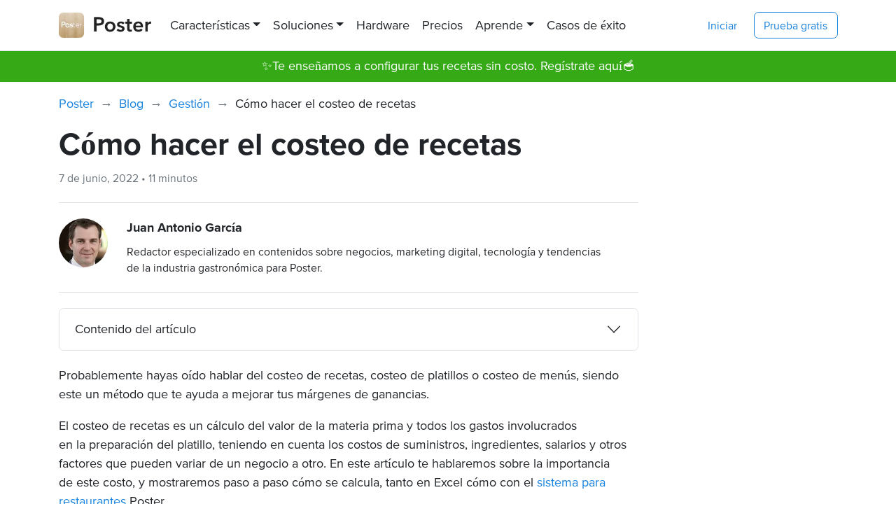

--- FILE ---
content_type: text/html; charset=utf-8
request_url: https://joinposter.mx/post/costeo-de-recetas-restaurante
body_size: 43185
content:
<!DOCTYPE html><html lang="es-MX" prefix="og: http://ogp.me/ns#"><head><meta charSet="utf-8"/><link rel="preconnect" href="https://www.googletagmanager.com"/><link rel="preconnect" href="https://widget.intercom.io"/><meta name="viewport" content="width=device-width, initial-scale=1"/><link rel="preload" href="/_next/static/media/2f53bdf4963e09ba-s.p.woff2" as="font" crossorigin="" type="font/woff2"/><link rel="preload" href="/_next/static/media/4ef29dcbba722757-s.p.woff2" as="font" crossorigin="" type="font/woff2"/><link rel="preload" href="/_next/static/media/5da9ad796c869228-s.p.woff2" as="font" crossorigin="" type="font/woff2"/><link rel="preload" href="/_next/static/media/a763ee47349aac0b-s.p.woff2" as="font" crossorigin="" type="font/woff2"/><link rel="preload" href="/_next/static/media/c95ffb5f9d6a08b5-s.p.woff2" as="font" crossorigin="" type="font/woff2"/><link rel="preload" as="image" imageSrcSet="/_next/image?url=https%3A%2F%2Fjoinposter.com%2Fi%2Fsite%2Fimg%2Flogo.png&amp;w=250&amp;q=75 1x, /_next/image?url=https%3A%2F%2Fjoinposter.com%2Fi%2Fsite%2Fimg%2Flogo.png&amp;w=300&amp;q=75 2x"/><link rel="stylesheet" href="/_next/static/css/79ff11f6c977edc4.css" data-precedence="next"/><link rel="stylesheet" href="/_next/static/css/1c01f2127e66fd0d.css" data-precedence="next"/><link rel="stylesheet" href="/_next/static/css/d5f69734a62c781a.css" data-precedence="next"/><link rel="preload" as="script" fetchPriority="low" href="/_next/static/chunks/webpack-cee8ccd57b863d56.js"/><script src="/_next/static/chunks/fd9d1056-0b1a52969e7c0ad6.js" async=""></script><script src="/_next/static/chunks/23-c0f89e5c74342202.js" async=""></script><script src="/_next/static/chunks/main-app-2c7c0eb254016929.js" async=""></script><script src="/_next/static/chunks/525-61cb303285d3a635.js" async=""></script><script src="/_next/static/chunks/471-eeb46727147fadb6.js" async=""></script><script src="/_next/static/chunks/app/%5Blocale%5D/%5B%5B...slug%5D%5D/page-4b920e967ff39a6f.js" async=""></script><link rel="preload" href="https://js-eu1.hs-scripts.com/145006115.js" as="script"/><link rel="preload" href="https://js-eu1.hsforms.net/forms/embed/145006115.js" as="script"/><title>Cómo hacer el costeo de recetas — Poster POS</title><meta name="description" content="En este artículo te explicamos paso a paso cómo hacer el costeo de platillos para tu restaurante, para que puedas entender mejor cómo fijar el precio final de tus platillos y generar más ganancias."/><meta name="fb:app_id" content="786297825635822"/><link rel="canonical" href="https://joinposter.mx/post/costeo-de-recetas-restaurante"/><link rel="alternate" hrefLang="es-MX" href="https://joinposter.mx/post/costeo-de-recetas-restaurante"/><link rel="alternate" hrefLang="es" href="https://joinposter.mx/post/costeo-de-recetas-restaurante"/><meta name="apple-itunes-app" content="app-id=691098784"/><meta name="google-site-verification" content="fbp_G_jQ0MbvkMUYOyEeZrWMW_USlZpEkAG_Csqqwf4"/><meta name="google-site-verification" content="XFU9e3uv-zPUGhuRfxrND3X4TJ932hYKDshChfy3TCY"/><meta name="google-site-verification" content="_Th5uxTOJRuOPrKqnT1jzaADoX5TG_TZkk08JwDT-Yo"/><meta property="og:title" content="Cómo hacer el costeo de recetas — Poster POS"/><meta property="og:description" content="En este artículo te explicamos paso a paso cómo hacer el costeo de platillos para tu restaurante, para que puedas entender mejor cómo fijar el precio final de tus platillos y generar más ganancias."/><meta property="og:url" content="https://joinposter.mx/post/costeo-de-recetas-restaurante"/><meta property="og:image" content="https://joinposter.com/i/site/index/hardware-family.png"/><meta property="og:type" content="article"/><meta name="twitter:card" content="summary_large_image"/><meta name="twitter:site" content="@joinposter"/><meta name="twitter:title" content="Cómo hacer el costeo de recetas — Poster POS"/><meta name="twitter:description" content="En este artículo te explicamos paso a paso cómo hacer el costeo de platillos para tu restaurante, para que puedas entender mejor cómo fijar el precio final de tus platillos y generar más ganancias."/><meta name="twitter:image" content="https://joinposter.com/i/site/index/hardware-family.png"/><link rel="shortcut icon" href="/_next/image?url=/n-static/favicon.ico&amp;w=48&amp;q=75"/><meta name="next-size-adjust"/><script src="/_next/static/chunks/polyfills-78c92fac7aa8fdd8.js" noModule=""></script></head><body class="__className_2739fa"><noscript><iframe src="https://www.googletagmanager.com/ns.html?id=GTM-TG4MTPS" height="0" width="0" style="display:none;visibility:hidden"></iframe></noscript><div class="d-flex flex-column min-vh-100 pt-9"><nav class="navbar navbar-light bg-light fixed-top navbar-expand-md border-bottom bg-white py-2 py-md-0"><div class="container-lg"><div class="navbar-brand align-items-center d-flex"><button class="navbar-toggler border-0 ms-n1 me-1 p-2 btn btn-link" type="button" data-bs-target="#navbarNavOffcanvas" data-bs-toggle="offcanvas" aria-controls="navbarNavOffcanvas" aria-expanded="false" aria-label="Toggle navigation"><span class=" d-inline-block"><svg aria-hidden="true" focusable="false" data-prefix="far" data-icon="bars" class="svg-inline--fa fa-bars " role="img" xmlns="http://www.w3.org/2000/svg" viewBox="0 0 448 512"><path fill="currentColor" d="M0 88C0 74.7 10.7 64 24 64l400 0c13.3 0 24 10.7 24 24s-10.7 24-24 24L24 112C10.7 112 0 101.3 0 88zM0 248c0-13.3 10.7-24 24-24l400 0c13.3 0 24 10.7 24 24s-10.7 24-24 24L24 272c-13.3 0-24-10.7-24-24zM448 408c0 13.3-10.7 24-24 24L24 432c-13.3 0-24-10.7-24-24s10.7-24 24-24l400 0c13.3 0 24 10.7 24 24z"></path></svg></span></button><a href="/" class="d-inline-block" style="font-size:0"><div class="overflow-hidden w-xl-auto" style="width:84px"><span style="box-sizing:border-box;display:inline-block;overflow:hidden;width:initial;height:initial;background:none;opacity:1;border:0;margin:0;padding:0;position:relative;max-width:100%"><span style="box-sizing:border-box;display:block;width:initial;height:initial;background:none;opacity:1;border:0;margin:0;padding:0;max-width:100%"><img style="display:block;max-width:100%;width:initial;height:initial;background:none;opacity:1;border:0;margin:0;padding:0" alt="" aria-hidden="true" src="data:image/svg+xml,%3csvg%20xmlns=%27http://www.w3.org/2000/svg%27%20version=%271.1%27%20width=%27132%27%20height=%2736%27/%3e"/></span><img alt="logo" srcSet="/_next/image?url=https%3A%2F%2Fjoinposter.com%2Fi%2Fsite%2Fimg%2Flogo.png&amp;w=250&amp;q=75 1x, /_next/image?url=https%3A%2F%2Fjoinposter.com%2Fi%2Fsite%2Fimg%2Flogo.png&amp;w=300&amp;q=75 2x" src="/_next/image?url=https%3A%2F%2Fjoinposter.com%2Fi%2Fsite%2Fimg%2Flogo.png&amp;w=300&amp;q=75" decoding="async" data-nimg="intrinsic" class="float-end" style="position:absolute;top:0;left:0;bottom:0;right:0;box-sizing:border-box;padding:0;border:none;margin:auto;display:block;width:0;height:0;min-width:100%;max-width:100%;min-height:100%;max-height:100%"/></span></div></a></div><div class="d-md-none"><div><a type="button" class="btn btn-link me-2 fs-6" href="/mx/login">Iniciar</a><a class="btn btn-outline-primary fs-6" href="/mx/signup"><span class="d-inline-block d-xxl-none">Prueba gratis</span><span class="d-none d-xxl-inline-block ">¡Inicia tu prueba gratuita!</span></a></div></div><div class="offcanvas offcanvas-end" id="navbarNavOffcanvas" tabindex="-1" style="max-width:85vw"><div class="offcanvas-header"><div></div><button type="button" class="btn-close text-reset" data-bs-dismiss="offcanvas" aria-label="Close"></button></div><div class="offcanvas-body py-0 px-6 px-md-0"><ul class="navbar-nav me-auto mb-5 mb-md-0"><li class="nav-item dropdown NavItem_navItem__MJ6VB"><a href="#features" class="nav-link text-dark py-3 py-md-5 dropdown-toggle" id="navbarDropdown-#features" role="button" data-bs-toggle="dropdown" aria-expanded="false">Características</a><div class="dropdown-menu small vw-100 position-fixed rounded-0 shadow-sm m-0 py-0 py-md-6 NavItem_dropdown__6_OEL" aria-labelledby="navbarDropdown-#features"><div class="container-lg"><div class="row mb-5"><div class="row"><div class="col-12"><h3 class="fs-6 text-uppercase text-secondary mt-2"><small>Tour de Poster</small></h3></div><div class="col-md-2"><a class="py-1 py-md-2 d-flex align-items-center text-dark Page_link__3qT_V" href="/tour/consola"><span class="me-2 Page_icon__A9FS8"><span class=" d-inline-block"><svg aria-hidden="true" focusable="false" data-prefix="fal" data-icon="tablet-button" class="svg-inline--fa fa-tablet-button fa-fw " role="img" xmlns="http://www.w3.org/2000/svg" viewBox="0 0 448 512"><path fill="currentColor" d="M64 32C46.3 32 32 46.3 32 64l0 384c0 17.7 14.3 32 32 32l320 0c17.7 0 32-14.3 32-32l0-384c0-17.7-14.3-32-32-32L64 32zM0 64C0 28.7 28.7 0 64 0L384 0c35.3 0 64 28.7 64 64l0 384c0 35.3-28.7 64-64 64L64 512c-35.3 0-64-28.7-64-64L0 64zM224 392a24 24 0 1 1 0 48 24 24 0 1 1 0-48z"></path></svg></span></span><div class="text-start"><p class="mb-0 mt-0 undefined">Terminal del mesero</p></div></a></div><div class="col-md-2"><a class="py-1 py-md-2 d-flex align-items-center text-dark Page_link__3qT_V" href="/tour/analitica"><span class="me-2 Page_icon__A9FS8"><span class=" d-inline-block"><svg aria-hidden="true" focusable="false" data-prefix="fal" data-icon="chart-simple" class="svg-inline--fa fa-chart-simple fa-fw " role="img" xmlns="http://www.w3.org/2000/svg" viewBox="0 0 448 512"><path fill="currentColor" d="M240 64c8.8 0 16 7.2 16 16l0 352c0 8.8-7.2 16-16 16l-32 0c-8.8 0-16-7.2-16-16l0-352c0-8.8 7.2-16 16-16l32 0zM208 32c-26.5 0-48 21.5-48 48l0 352c0 26.5 21.5 48 48 48l32 0c26.5 0 48-21.5 48-48l0-352c0-26.5-21.5-48-48-48l-32 0zM80 256c8.8 0 16 7.2 16 16l0 160c0 8.8-7.2 16-16 16l-32 0c-8.8 0-16-7.2-16-16l0-160c0-8.8 7.2-16 16-16l32 0zM48 224c-26.5 0-48 21.5-48 48L0 432c0 26.5 21.5 48 48 48l32 0c26.5 0 48-21.5 48-48l0-160c0-26.5-21.5-48-48-48l-32 0zm320-96l32 0c8.8 0 16 7.2 16 16l0 288c0 8.8-7.2 16-16 16l-32 0c-8.8 0-16-7.2-16-16l0-288c0-8.8 7.2-16 16-16zm-48 16l0 288c0 26.5 21.5 48 48 48l32 0c26.5 0 48-21.5 48-48l0-288c0-26.5-21.5-48-48-48l-32 0c-26.5 0-48 21.5-48 48z"></path></svg></span></span><div class="text-start"><p class="mb-0 mt-0 undefined">Analítica</p></div></a></div><div class="col-md-2"><a class="py-1 py-md-2 d-flex align-items-center text-dark Page_link__3qT_V" href="/tour/menu"><span class="me-2 Page_icon__A9FS8"><span class=" d-inline-block"><svg aria-hidden="true" focusable="false" data-prefix="fal" data-icon="book-open" class="svg-inline--fa fa-book-open fa-fw " role="img" xmlns="http://www.w3.org/2000/svg" viewBox="0 0 576 512"><path fill="currentColor" d="M156 32c44.6 0 89.7 8.6 132 22.6C330.3 40.6 375.4 32 420 32c55.4 0 107.2 14.6 128.9 21.6C565.7 59 576 74.5 576 91.1l0 311.5c0 26.9-25.1 44.8-49 40.6c-18.5-3.2-51.3-7.2-99-7.2c-58.9 0-97.8 24.3-111.2 34.1c-7.5 5.5-17.2 9.6-28.2 9.9c-.2 0-.5 0-.7 0l-.2 0-.3 0c-10.2 0-19.6-3.4-27-8.4C245.5 461.5 202 436 148 436c-45.2 0-80.1 4.4-100 7.7c-24 4-48-14.1-48-40.2L0 91.1C0 74.5 10.3 59 27.1 53.6C48.8 46.6 100.6 32 156 32zM304 440c20.3-13.5 63.1-36 124-36c49.5 0 84.1 4.2 104.4 7.6c2.5 .4 5.7-.3 8.2-2.3c2.2-1.8 3.4-4 3.4-6.8l0-311.5c0-3.5-2.1-6.1-4.9-7C518.6 77.5 470.5 64 420 64c-38.6 0-78.1 7.1-116 19l0 357zM272 83c-37.9-12-77.4-19-116-19C105.5 64 57.4 77.5 36.9 84c-2.8 .9-4.9 3.6-4.9 7l0 312.5c0 2.7 1.1 4.9 3.1 6.5c2.2 1.8 5.1 2.5 7.6 2.1c21.3-3.6 58-8.2 105.3-8.2c56.8 0 102.8 23.7 124 36.9L272 83z"></path></svg></span></span><div class="text-start"><p class="mb-0 mt-0 undefined">Menú</p></div></a></div><div class="col-md-2"><a class="py-1 py-md-2 d-flex align-items-center text-dark Page_link__3qT_V" href="/tour/inventario"><span class="me-2 Page_icon__A9FS8"><span class=" d-inline-block"><svg aria-hidden="true" focusable="false" data-prefix="fal" data-icon="boxes-stacked" class="svg-inline--fa fa-boxes-stacked fa-fw " role="img" xmlns="http://www.w3.org/2000/svg" viewBox="0 0 576 512"><path fill="currentColor" d="M384 32c17.7 0 32 14.3 32 32l0 128 32 0 0-128c0-35.3-28.7-64-64-64L320 0 256 0 192 0c-35.3 0-64 28.7-64 64l0 128 32 0 0-128c0-17.7 14.3-32 32-32l32 0 0 56c0 22.1 17.9 40 40 40l48 0c22.1 0 40-17.9 40-40l0-56 32 0zM256 32l64 0 0 56c0 4.4-3.6 8-8 8l-48 0c-4.4 0-8-3.6-8-8l0-56zm71.6 480L512 512c35.3 0 64-28.7 64-64l0-160c0-35.3-28.7-64-64-64l-64 0-64 0-56.4 0c8.3 9.2 14.8 20.1 19 32l5.5 0 0 31.9c0 0 0 0 0 .1l0 24c0 22.1 17.9 40 40 40l48 0c22.1 0 40-17.9 40-40l0-56 32 0c17.7 0 32 14.3 32 32l0 160c0 17.7-14.3 32-32 32l-165.5 0c-4.2 11.9-10.7 22.8-19 32zM384 256l64 0 0 56c0 4.4-3.6 8-8 8l-48 0c-4.4 0-8-3.6-8-8l0-56zm-128 0c17.7 0 32 14.3 32 32l0 160c0 17.7-14.3 32-32 32L64 480c-17.7 0-32-14.3-32-32l0-160c0-17.7 14.3-32 32-32l32 0 0 56c0 22.1 17.9 40 40 40l48 0c22.1 0 40-17.9 40-40l0-56 32 0zM128 312l0-56 64 0 0 56c0 4.4-3.6 8-8 8l-48 0c-4.4 0-8-3.6-8-8zm128-88l-32 0-32 0-64 0-32 0-32 0c-35.3 0-64 28.7-64 64L0 448c0 35.3 28.7 64 64 64l192 0c35.3 0 64-28.7 64-64l0-160c0-35.3-28.7-64-64-64z"></path></svg></span></span><div class="text-start"><p class="mb-0 mt-0 undefined">Conteo de inventario</p></div></a></div><div class="col-md-2"><a class="py-1 py-md-2 d-flex align-items-center text-dark Page_link__3qT_V" href="/tour/finance"><span class="me-2 Page_icon__A9FS8"><span class=" d-inline-block"><svg aria-hidden="true" focusable="false" data-prefix="fal" data-icon="file-invoice-dollar" class="svg-inline--fa fa-file-invoice-dollar fa-fw " role="img" xmlns="http://www.w3.org/2000/svg" viewBox="0 0 384 512"><path fill="currentColor" d="M352 448l0-256-112 0c-26.5 0-48-21.5-48-48l0-112L64 32C46.3 32 32 46.3 32 64l0 384c0 17.7 14.3 32 32 32l256 0c17.7 0 32-14.3 32-32zm-.5-288c-.7-2.8-2.1-5.4-4.2-7.4L231.4 36.7c-2.1-2.1-4.6-3.5-7.4-4.2L224 144c0 8.8 7.2 16 16 16l111.5 0zM0 64C0 28.7 28.7 0 64 0L220.1 0c12.7 0 24.9 5.1 33.9 14.1L369.9 129.9c9 9 14.1 21.2 14.1 33.9L384 448c0 35.3-28.7 64-64 64L64 512c-35.3 0-64-28.7-64-64L0 64zM64 80c0-8.8 7.2-16 16-16l64 0c8.8 0 16 7.2 16 16s-7.2 16-16 16L80 96c-8.8 0-16-7.2-16-16zm0 64c0-8.8 7.2-16 16-16l64 0c8.8 0 16 7.2 16 16s-7.2 16-16 16l-64 0c-8.8 0-16-7.2-16-16zm144 99.6l0 13.6c8.3 1.1 16.3 2.7 23.7 4.5c8.6 2 13.9 10.7 11.9 19.3s-10.7 13.9-19.3 11.9c-11.2-2.6-22.2-4.6-32.5-4.8c-8.7-.1-17.9 1.7-24.3 5.1c-6.1 3.2-7.4 6.3-7.4 9.4c0 1.5 .2 3.6 6.6 7c7 3.7 16.8 6.4 29.4 9.8l.5 .1c11.3 3 25.2 6.8 36.1 12.9c11.8 6.6 23.1 17.7 23.4 35.9c.3 18.9-10.6 31.7-23.6 38.9c-7.5 4.1-15.9 6.6-24.4 7.9l0 13.5c0 8.8-7.2 16-16 16s-16-7.2-16-16l0-14.1c-10.9-1.9-21.2-5-30.3-7.8c0 0 0 0 0 0s0 0 0 0c-2.1-.7-4.2-1.3-6.2-1.9c-8.5-2.5-13.3-11.4-10.8-19.9s11.4-13.3 19.9-10.8c2.4 .7 4.8 1.4 7.1 2.1c13.6 4.1 24.8 7.5 36.8 7.9c9.4 .3 18.5-1.6 24.4-4.9c5.4-3 7.2-6.2 7.1-10.4c0-2.4-.8-4.9-7-8.4c-6.9-3.9-16.8-6.7-29.2-10l-1.6-.4c-11-3-24.2-6.5-34.6-12.1c-11.5-6.2-23.3-16.9-23.4-35.1c-.1-19 11.9-31.3 24.5-37.9c7.3-3.8 15.4-6.2 23.4-7.5l0-13.7c0-8.8 7.2-16 16-16s16 7.2 16 16z"></path></svg></span></span><div class="text-start"><p class="mb-0 mt-0 undefined">Finanzas</p></div></a></div><div class="col-md-2"><a class="py-1 py-md-2 d-flex align-items-center text-dark Page_link__3qT_V" href="/tour/marketing"><span class="me-2 Page_icon__A9FS8"><span class=" d-inline-block"><svg aria-hidden="true" focusable="false" data-prefix="fal" data-icon="gift" class="svg-inline--fa fa-gift fa-fw " role="img" xmlns="http://www.w3.org/2000/svg" viewBox="0 0 512 512"><path fill="currentColor" d="M365.1 32c-17.6 0-33.9 9-43.2 23.9l-45 72.1 11.1 0 80 0c26.5 0 48-21.5 48-48s-21.5-48-48-48l-2.9 0zm-130 96l-45-72.1C180.8 41 164.5 32 146.9 32L144 32c-26.5 0-48 21.5-48 48s21.5 48 48 48l80 0 11.1 0zM256 101l38.8-62c15.2-24.2 41.7-39 70.3-39L368 0c44.2 0 80 35.8 80 80c0 18-6 34.6-16 48l32 0c26.5 0 48 21.5 48 48l0 64c0 20.9-13.4 38.7-32 45.3l0 2.7 0 160c0 35.3-28.7 64-64 64L96 512c-35.3 0-64-28.7-64-64l0-160 0-2.7C13.4 278.7 0 260.9 0 240l0-64c0-26.5 21.5-48 48-48l32 0C70 114.6 64 98 64 80C64 35.8 99.8 0 144 0l2.9 0c28.6 0 55.2 14.7 70.3 39L256 101zM144 160l-96 0c-8.8 0-16 7.2-16 16l0 64c0 8.8 7.2 16 16 16l16 0 176 0 0-96-16 0-80 0zm128 0l0 96 176 0 16 0c8.8 0 16-7.2 16-16l0-64c0-8.8-7.2-16-16-16l-96 0-80 0-16 0zM240 288L64 288l0 160c0 17.7 14.3 32 32 32l144 0 0-192zm32 192l144 0c17.7 0 32-14.3 32-32l0-160-176 0 0 192z"></path></svg></span></span><div class="text-start"><p class="mb-0 mt-0 undefined">Mercadotecnia</p></div></a></div></div></div><div class="row mb-5"><div class="row"><div class="col-12"><h3 class="fs-6 text-uppercase text-secondary mt-2"><small>complementos</small></h3></div><div class="col-md-2"><a class="py-1 py-md-2 d-flex false text-dark Page_link__3qT_V" href="/tour/addons/qr-menu"><div class="text-start"><p class="mb-0 mt-0 fw-bold">Poster QR</p><p class="text-secondary lh-sm mb-0 small">Menú QR, pago y comentarios</p></div></a></div><div class="col-md-2"><a class="py-1 py-md-2 d-flex false text-dark Page_link__3qT_V" href="/tour/addons/facturacion-electronica"><div class="text-start"><p class="mb-0 mt-0 fw-bold">Facturación electrónica</p><p class="text-secondary lh-sm mb-0 small">Facturación en línea</p></div></a></div><div class="col-md-2"><a class="py-1 py-md-2 d-flex false text-dark Page_link__3qT_V" href="/tour/punto-de-venta-movil"><div class="text-start"><p class="mb-0 mt-0 fw-bold">Comandero móvil</p><p class="text-secondary lh-sm mb-0 small">Servicio rápido en las mesas</p></div></a></div><div class="col-md-2"><a class="py-1 py-md-2 d-flex false text-dark Page_link__3qT_V" href="/tour/addons/poster-shop"><div class="text-start"><p class="mb-0 mt-0 fw-bold">Poster Sitio</p><p class="text-secondary lh-sm mb-0 small">Entrega, para llevar, pagos en línea</p></div></a></div><div class="col-md-2"><a class="py-1 py-md-2 d-flex false text-dark Page_link__3qT_V" href="/tour/addons/poster-boss"><div class="text-start"><p class="mb-0 mt-0 fw-bold">Poster Boss</p><p class="text-secondary lh-sm mb-0 small">App para dueños</p></div></a></div><div class="col-md-2"><a class="py-1 py-md-2 d-flex false text-dark Page_link__3qT_V" href="/tour/addons/kitchenkit"><div class="text-start"><p class="mb-0 mt-0 fw-bold">Kitchen Kit</p><p class="text-secondary lh-sm mb-0 small">Tablet para la cocina</p></div></a></div><div class="col-md-2"><a class="py-1 py-md-2 d-flex false text-dark Page_link__3qT_V" href="/tour/addons/postie"><div class="text-start"><p class="mb-0 mt-0 fw-bold">Postie AI</p><p class="text-secondary lh-sm mb-0 small">AI asistente para añadir automáticamente compras y transacciones</p></div></a></div><div class="col-md-2"><a class="py-1 py-md-2 d-flex false text-dark Page_link__3qT_V" href="/negocio/franchise"><div class="text-start"><p class="mb-0 mt-0 fw-bold">Poster Connect</p><p class="text-secondary lh-sm mb-0 small">Gestión de franquicias y cadenas de negocios</p></div></a></div><div class="col-md-2"><a class="py-1 py-md-2 d-flex false text-dark Page_link__3qT_V" href="/applications"><div class="text-start"><p class="mb-0 mt-0 fw-bold">Integraciones</p><p class="text-secondary lh-sm mb-0 small">Tienda de apps Poster</p></div></a></div></div></div></div></div></li><li class="nav-item dropdown NavItem_navItem__MJ6VB"><a href="#solutions" class="nav-link text-dark py-3 py-md-5 dropdown-toggle" id="navbarDropdown-#solutions" role="button" data-bs-toggle="dropdown" aria-expanded="false">Soluciones</a><div class="dropdown-menu small vw-100 position-fixed rounded-0 shadow-sm m-0 py-0 py-md-6 NavItem_dropdown__6_OEL" aria-labelledby="navbarDropdown-#solutions"><div class="container-lg"><div class="row mb-5"><div class="row"><div class="col-12"><h3 class="fs-6 text-uppercase text-secondary mt-2"><small></small></h3></div><div class="col-md-2"><a class="py-1 py-md-2 d-flex align-items-center text-dark Page_link__3qT_V" href="/negocio/punto-de-venta-para-restaurantes"><span class="me-2 Page_icon__A9FS8"><span class=" d-inline-block"><svg aria-hidden="true" focusable="false" data-prefix="fal" data-icon="steak" class="svg-inline--fa fa-steak fa-fw " role="img" xmlns="http://www.w3.org/2000/svg" viewBox="0 0 576 512"><path fill="currentColor" d="M368 32c-31 0-57 9.9-77.4 28.9L268.8 37.4C295.7 12.4 329.7 0 368 0c65 0 117.7 39 150.5 80c33.9 42.4 57.5 99.6 57.5 160c0 83.9-55.1 152.8-113.4 196.2C402.1 481.2 321.7 512 240 512c-36.8 0-86.5-4.4-130-19.3C73.4 480.1 0 444.3 0 360c0-38.6 17.8-68.3 42.5-88.1c19.6-15.8 41.4-26.8 63.3-37.8c27.3-13.8 54.6-27.6 77.7-50.7c13.8-13.8 19.7-27.9 30-52.9c3.2-7.7 6.8-16.5 11.2-26.6c7.7-17.6 20.6-44.7 44.1-66.5l21.8 23.4c-18.4 17.1-29.1 39-36.5 55.9c-4.3 9.8-7.8 18.3-11 26l-1.1 2.6c-9.5 23-17.5 42.4-35.9 60.7c-24.6 24.6-52.8 39.8-77.6 52.4c-2.8 1.4-5.5 2.8-8.2 4.2c0 0 0 0 0 0s0 0 0 0c-22.2 11.2-40.9 20.7-57.8 34.3C44.4 311.4 32 332.3 32 360c0 61.4 53 90.2 88.4 102.4C159.3 475.8 205.2 480 240 480c74 0 147.9-28.1 203.5-69.5C497.9 370 544 309.5 544 240c0-52.2-20.6-102.6-50.5-140C464.1 63.3 419.7 32 368 32zM352 224a32 32 0 1 1 64 0 32 32 0 1 1 -64 0zM121.9 297.7c28.3-11.9 65.5-27.6 106.8-69c23.4-23.4 35.6-52.6 47.2-81.3l.1-.2s0 0 0 0c2.4-5.9 4.8-11.9 7.3-17.6c7.1-16.3 15.7-32.9 29-45.3c14-13 32-20.3 55.6-20.3c38.6 0 74.7 23.8 100.5 56c26 32.5 43.5 75.9 43.5 120c0 55.2-37.2 107.3-87.6 144.8C373.6 422.6 306.3 448 240 448c-32.9 0-74.9-4.1-109.2-15.9C97.5 420.7 64 399 64 360c0-7.5 1.1-15.6 4.7-23.6c3.7-8.3 9.1-13.9 13.5-17.7c10.2-8.6 24.2-14.6 37.6-20.2l.8-.3s0 0 0 0l1.2-.5s0 0 0 0zm12.4 29.5l-1.2 .5c-15.2 6.4-24.3 10.5-30.2 15.5C98.6 346.8 96 351 96 360c0 16.7 14.1 31.2 45.2 41.9C170.9 412.1 209 416 240 416c58.6 0 119.4-22.6 165.3-56.8C451.7 324.6 480 280.8 480 240c0-35.9-14.5-72.5-36.5-100c-22.2-27.8-50.1-44-75.5-44c-16.3 0-26.3 4.7-33.9 11.7c-8.2 7.6-14.6 19-21.5 34.7c-2.3 5.3-4.6 11-7.1 17c-11.4 28.1-25.6 63.2-54.3 91.9c-45.8 45.8-87.7 63.5-117 75.8z"></path></svg></span></span><div class="text-start"><p class="mb-0 mt-0 undefined">Restaurantes</p></div></a></div><div class="col-md-2"><a class="py-1 py-md-2 d-flex align-items-center text-dark Page_link__3qT_V" href="/negocio/punto-de-venta-para-cafeterias"><span class="me-2 Page_icon__A9FS8"><span class=" d-inline-block"><svg aria-hidden="true" focusable="false" data-prefix="fal" data-icon="coffee-pot" class="svg-inline--fa fa-coffee-pot fa-fw " role="img" xmlns="http://www.w3.org/2000/svg" viewBox="0 0 512 512"><path fill="currentColor" d="M80 64c-26.5 0-48 21.5-48 48l0 96c0 8.8-7.2 16-16 16s-16-7.2-16-16l0-96C0 67.8 35.8 32 80 32l42.4 0 5.6 0 325.6 0C468.2 32 480 43.8 480 58.4c0 3.7-.8 7.3-2.3 10.7l-48.4 109c50 34.7 82.7 92.5 82.7 157.9l0 8c0 55.5-34.6 99.4-55.9 121.2C446.2 475.3 432.3 480 418 480L158 480c-14.2 0-28.1-4.7-38.1-14.8C98.6 443.4 64 399.5 64 344l0-8c0-65.4 32.7-123.2 82.7-157.9L98.3 69.1c-.7-1.6-1.3-3.4-1.7-5.1L80 64zm365 0L131 64l49.8 112 214.4 0L445 64zM416 208l-256 0s0 0 0 0c-26.4 19.9-46.5 47.7-56.7 80l369.4 0c-10.1-32.3-30.2-60.1-56.7-80c0 0 0 0 0 0zm63.2 112L96.8 320c-.5 5.3-.8 10.6-.8 16l0 8c0 42.6 27.2 78.8 46.8 98.8c2.7 2.8 7.7 5.2 15.2 5.2L418 448c7.5 0 12.5-2.4 15.2-5.2c19.6-20 46.8-56.2 46.8-98.8l0-8c0-5.4-.3-10.7-.8-16z"></path></svg></span></span><div class="text-start"><p class="mb-0 mt-0 undefined">Cafeterías</p></div></a></div><div class="col-md-2"><a class="py-1 py-md-2 d-flex align-items-center text-dark Page_link__3qT_V" href="/negocio/punto-de-venta-para-bar"><span class="me-2 Page_icon__A9FS8"><span class=" d-inline-block"><svg aria-hidden="true" focusable="false" data-prefix="fal" data-icon="whiskey-glass-ice" class="svg-inline--fa fa-whiskey-glass-ice fa-fw " role="img" xmlns="http://www.w3.org/2000/svg" viewBox="0 0 512 512"><path fill="currentColor" d="M480 64L430 406.9c-3.4 23.6-23.7 41.1-47.5 41.1l-253 0c-23.8 0-44.1-17.5-47.5-41.1L32 64l448 0zM32 32c-9.3 0-18.1 4-24.2 11.1S-1 59.4 .3 68.6l50 342.9c5.7 39.3 39.4 68.5 79.2 68.5l253 0c39.7 0 73.4-29.1 79.2-68.5l50-342.9c1.3-9.2-1.4-18.5-7.5-25.5S489.3 32 480 32L32 32zM255.4 195.3l.6-.6c-5-1.8-10.4-2.7-16-2.7l-96 0c-26.5 0-48 21.5-48 48l0 96c0 26.5 21.5 48 48 48l73.8 0-19-19c-4-4-7.6-8.4-10.6-13L144 352c-8.8 0-16-7.2-16-16l0-96c0-8.8 7.2-16 16-16l82.7 0 28.7-28.7zm67.9 45.3l56.6 56.6c6.2 6.2 6.2 16.4 0 22.6l-56.6 56.6c-6.2 6.2-16.4 6.2-22.6 0l-56.6-56.6c-6.2-6.2-6.2-16.4 0-22.6l56.6-56.6c6.2-6.2 16.4-6.2 22.6 0zm-45.3-22.6l-56.6 56.6c-18.7 18.7-18.7 49.1 0 67.9L278.1 399c18.7 18.7 49.1 18.7 67.9 0l56.6-56.6c18.7-18.7 18.7-49.1 0-67.9l-56.6-56.6c-18.7-18.7-49.1-18.7-67.9 0z"></path></svg></span></span><div class="text-start"><p class="mb-0 mt-0 undefined">Bares</p></div></a></div><div class="col-md-2"><a class="py-1 py-md-2 d-flex align-items-center text-dark Page_link__3qT_V" href="/negocio/software-para-taqueria"><span class="me-2 Page_icon__A9FS8"><span class=" d-inline-block"><svg aria-hidden="true" focusable="false" data-prefix="fal" data-icon="taco" class="svg-inline--fa fa-taco fa-fw " role="img" xmlns="http://www.w3.org/2000/svg" viewBox="0 0 512 512"><path fill="currentColor" d="M257.1 61.2l44.1 34.2 17-22-17 22c10.9 8.5 24.4 12.8 38.2 12.4l55.8-1.7c.8 0 1.6 .5 1.8 1.3l15.6 53.6c3.9 13.3 12.2 24.8 23.6 32.5l46.1 31.4c.7 .5 1 1.4 .7 2.1c-1.4 3.8-3.4 8.3-6.3 14.8c-1.9 4.2-4.1 9.1-6.2 14.2c7.6 8.5 14.6 17.4 21.2 26.7c2.7-10 7.3-20.3 11.5-29.7c2.6-5.8 5.1-11.3 6.8-16.2c4.7-13.1 0-27.8-11.6-35.7l-46.1-31.4c-5.9-4-10.2-9.9-12.2-16.8L424.7 99.3c-3.9-13.4-16.4-22.5-30.4-22.1L338.6 79c-7.1 .2-14.1-2-19.7-6.4L274.8 38.4c-11-8.6-26.5-8.6-37.5 0L193.1 72.6c-5.6 4.4-12.6 6.6-19.7 6.4l-55.8-1.7c-14-.4-26.5 8.6-30.4 22.1L71.7 152.9c-2 6.8-6.3 12.8-12.2 16.8L13.4 201C1.9 208.9-2.9 223.6 1.8 236.7C3.6 241.6 6 247.1 8.7 253c4.2 9.4 8.8 19.6 11.5 29.7c6.5-9.3 13.6-18.2 21.2-26.7c-2.1-5.1-4.3-10-6.2-14.2c-2.9-6.5-4.9-11-6.3-14.8c-.3-.8 0-1.7 .7-2.1l46.1-31.4c11.4-7.8 19.8-19.3 23.6-32.5L115 107.4c.2-.8 1-1.3 1.8-1.3l55.8 1.7c13.8 .4 27.3-4 38.2-12.4l44.1-34.2c.7-.5 1.6-.5 2.2 0zM256 224c123.7 0 224 100.3 224 224L32 448c0-123.7 100.3-224 224-224zM32 480l448 0c17.7 0 32-14.3 32-32c0-141.4-114.6-256-256-256S0 306.6 0 448c0 17.7 14.3 32 32 32zm80-96a16 16 0 1 0 0-32 16 16 0 1 0 0 32zm80-80a16 16 0 1 0 -32 0 16 16 0 1 0 32 0z"></path></svg></span></span><div class="text-start"><p class="mb-0 mt-0 undefined">Taquerías</p></div></a></div><div class="col-md-2"><a class="py-1 py-md-2 d-flex align-items-center text-dark Page_link__3qT_V" href="/negocio/software-para-panaderia"><span class="me-2 Page_icon__A9FS8"><span class=" d-inline-block"><svg aria-hidden="true" focusable="false" data-prefix="fal" data-icon="croissant" class="svg-inline--fa fa-croissant fa-fw " role="img" xmlns="http://www.w3.org/2000/svg" viewBox="0 0 512 512"><path fill="currentColor" d="M32 288c0-15.3 1.3-30.2 3.9-44.7l169.6 68.4-124 96.4-11.7 8.3c-.9 .2-1.7 .3-2.3 .2c-.6-.1-.9-.2-1-.3c0 0 0 0 0 0c-.1 0-.2-.2-.5-.6C44.4 378.1 32 334.6 32 288zM7.4 222.9C2.6 243.8 0 265.6 0 288c0 52.3 14 101.4 38.4 143.7c9.3 16.2 28.9 20.8 45.3 13.7c25.7 27.9 57.4 50 93.2 64.3c3.9 1.5 8 2.3 12.2 2.3l5.4 0c16.3 0 29.6-13.2 29.6-29.6c0-1.6-.1-3.3-.4-4.9L208 384l0-33.8 34.1-26.5c18.9 2 38.1-4.5 51.9-18.4L305.3 294c13.9-13.9 20.4-33 18.4-51.9L350.2 208l33.8 0 93.6 15.6c1.6 .3 3.2 .4 4.9 .4c16.3 0 29.6-13.2 29.6-29.6l0-5.4c0-4.2-.7-8.3-2.3-12.2c-14.3-35.8-36.5-67.5-64.3-93.2c7.1-16.4 2.5-36-13.7-45.3C389.4 14 340.3 0 288 0c-22.4 0-44.2 2.6-65.1 7.4C215.6 2.7 207 0 197.9 0c-5 0-10 .8-14.6 2.5C99.6 33.2 33.2 99.6 2.5 183.3C.8 188 0 193 0 197.9c0 9.1 2.7 17.7 7.4 24.9zm235.9-187C257.8 33.3 272.7 32 288 32c46.6 0 90.1 12.4 127.7 34.1c.4 .2 .5 .4 .6 .5c0 0 0 0 0 0c.1 .1 .2 .4 .3 1c.1 .6 .1 1.4-.2 2.3l-8.3 11.7-96.4 124L243.3 35.9zM188.6 480c-30-12-56.8-30.4-78.8-53.4L176 375.1l0 8.9 0 2.6 .4 2.6L191.6 480l-2.5 0c-.1 0-.2 0-.3 0c-.1 0-.1 0-.1 0zM375.1 176l51.4-66.1c23 21.9 41.4 48.7 53.4 78.8c0 .1 0 .2 0 .4l0 2.5-90.7-15.1-2.6-.4-2.6 0-8.9 0zM32.5 194.3C60 119.5 119.5 60 194.3 32.5c.8-.3 2-.5 3.6-.5c5.6 0 10.6 3.4 12.7 8.6l79.1 196.2c4.8 11.9 2 25.5-7.1 34.6l-11.3 11.3c-9.1 9.1-22.7 11.8-34.6 7.1L40.6 210.7c-5.2-2.1-8.6-7.1-8.6-12.7c0-1.6 .3-2.8 .5-3.6z"></path></svg></span></span><div class="text-start"><p class="mb-0 mt-0 undefined">Panaderías</p></div></a></div><div class="col-md-2"><a class="py-1 py-md-2 d-flex align-items-center text-dark Page_link__3qT_V" href="/negocio/franchise"><span class="me-2 Page_icon__A9FS8"><span class=" d-inline-block"><svg aria-hidden="true" focusable="false" data-prefix="fal" data-icon="dice-d20" class="svg-inline--fa fa-dice-d20 fa-fw " role="img" xmlns="http://www.w3.org/2000/svg" viewBox="0 0 512 512"><path fill="currentColor" d="M217.5 56.4L77.9 140.2l61.4 44.7L217.5 56.4zM64 169.6l0 150.7 59.2-107.6L64 169.6zM104.8 388L240 469.1l0-70.3L104.8 388zM272 469.1L407.2 388 272 398.8l0 70.3zM448 320.3l0-150.7-59.2 43L448 320.3zM434.1 140.2L294.5 56.4l78.2 128.4 61.4-44.7zM243.7 3.4c7.6-4.6 17.1-4.6 24.7 0l200 120c7.2 4.3 11.7 12.1 11.7 20.6l0 224c0 8.4-4.4 16.2-11.7 20.6l-200 120c-7.6 4.6-17.1 4.6-24.7 0l-200-120C36.4 384.2 32 376.4 32 368l0-224c0-8.4 4.4-16.2 11.7-20.6l200-120zM225.3 365.5L145 239.4 81.9 354l143.3 11.5zM338.9 224l-165.7 0L256 354.2 338.9 224zM256 54.8L172.5 192l167.1 0L256 54.8zm30.7 310.7L430.1 354 367 239.4 286.7 365.5z"></path></svg></span></span><div class="text-start"><p class="mb-0 mt-0 undefined">Dueños de franquicias</p></div></a></div><div class="col-md-2"><a class="py-1 py-md-2 d-flex align-items-center text-dark Page_link__3qT_V" href="/negocio/punto-de-venta-para-comida-rapida"><span class="me-2 Page_icon__A9FS8"><span class=" d-inline-block"><svg aria-hidden="true" focusable="false" data-prefix="fal" data-icon="bowl-chopsticks-noodles" class="svg-inline--fa fa-bowl-chopsticks-noodles fa-fw " role="img" xmlns="http://www.w3.org/2000/svg" viewBox="0 0 512 512"><path fill="currentColor" d="M499.1 31.7c8.7-1.7 14.3-10.2 12.6-18.8S501.5-1.4 492.9 .3L192 60.5l0 32.6L499.1 31.7zM192 148.2l0 32.1L497.1 160c8.8-.6 15.5-8.2 14.9-17s-8.2-15.5-17-14.9L192 148.2zm-32 34.2l0-32.1 0-50.8 0-32.6L160 32c0-8.8-7.2-16-16-16c-8.8 0-16 7.1-16 16L128 224s0 0 0 0l-32 0 0-37.3 0-32.1 0-42.3s0 0 0 0l0-32.6s0 0 0 0L96 48c0-8.8-7.2-16-16-16s-16 7.2-16 16l0 38.1L12.9 96.3C4.2 98-1.4 106.5 .3 115.1s10.2 14.3 18.8 12.6l44.9-9 0 38L14.9 160c-8.8 .6-15.5 8.2-14.9 17s8.2 15.5 17 14.9L64 188.8 64 224l-13.1 0C23.3 224 1.4 247.3 3 274.8l.6 10.3c4.9 84.1 55.9 155.1 127.5 189.2c7.6 21.9 28.4 37.6 52.9 37.6l144 0c24.5 0 45.3-15.7 52.9-37.6c71.6-34.1 122.5-105.1 127.5-189.2l.6-10.3c1.6-27.6-20.3-50.8-47.9-50.8L160 224l0-41.6zm1.3 281.4c-2.8-8.1-8.7-14.7-16.5-18.4c-61.4-29.2-105-90.1-109.3-162.2l-.6-10.3c-.5-9.2 6.8-16.9 16-16.9l410.2 0c9.2 0 16.5 7.7 16 16.9l-.6 10.3c-4.2 72.1-47.8 133-109.3 162.2c-7.7 3.7-13.7 10.3-16.5 18.4c-3.3 9.4-12.2 16.1-22.7 16.1l-144 0c-10.4 0-19.4-6.7-22.7-16.1z"></path></svg></span></span><div class="text-start"><p class="mb-0 mt-0 undefined">Comida rápida</p></div></a></div><div class="col-md-2"><a class="py-1 py-md-2 d-flex align-items-center text-dark Page_link__3qT_V" href="/negocio/punto-de-venta-para-foodtruck"><span class="me-2 Page_icon__A9FS8"><span class=" d-inline-block"><svg aria-hidden="true" focusable="false" data-prefix="fal" data-icon="burger" class="svg-inline--fa fa-burger fa-fw " role="img" xmlns="http://www.w3.org/2000/svg" viewBox="0 0 512 512"><path fill="currentColor" d="M256 64c94.4 0 172.9 68.1 189 157.8l0 .1c0 .1-.1 .2-.3 .3c-.7 .8-2.4 1.7-4.7 1.7L72 224c-2.4 0-4-1-4.7-1.7c-.1-.1-.2-.2-.3-.3l0-.1C83.1 132.1 161.6 64 256 64zM440 256c22.1 0 40.4-18.1 36.5-39.8C457.7 111.5 366.1 32 256 32S54.3 111.5 35.5 216.2C31.6 237.9 49.9 256 72 256l368 0zM128 448c-35.3 0-64-28.7-64-64l384 0c0 35.3-28.7 64-64 64l-256 0zM32 384c0 53 43 96 96 96l256 0c53 0 96-43 96-96c0-17.7-14.3-32-32-32L64 352c-17.7 0-32 14.3-32 32zM16 304c0 8.8 7.2 16 16 16l448 0c8.8 0 16-7.2 16-16s-7.2-16-16-16L32 288c-8.8 0-16 7.2-16 16zM160 160a16 16 0 1 0 0-32 16 16 0 1 0 0 32zm112-48a16 16 0 1 0 -32 0 16 16 0 1 0 32 0zm80 48a16 16 0 1 0 0-32 16 16 0 1 0 0 32z"></path></svg></span></span><div class="text-start"><p class="mb-0 mt-0 undefined">Food truck</p></div></a></div><div class="col-md-2"><a class="py-1 py-md-2 d-flex align-items-center text-dark Page_link__3qT_V" href="/negocio/punto-de-venta-para-dulcerias"><span class="me-2 Page_icon__A9FS8"><span class=" d-inline-block"><svg aria-hidden="true" focusable="false" data-prefix="fal" data-icon="lollipop" class="svg-inline--fa fa-lollipop fa-fw " role="img" xmlns="http://www.w3.org/2000/svg" viewBox="0 0 512 512"><path fill="currentColor" d="M192 352c-27 0-52.4-6.7-74.7-18.5c8.7 1.6 17.6 2.5 26.7 2.5l16 0c75.1 0 136-60.9 136-136l0-8c0-57.4-46.6-104-104-104S88 134.6 88 192c0 35.3 28.7 64 64 64s64-28.7 64-64l0-8c0-8.8-7.2-16-16-16s-16 7.2-16 16l0 8c0 17.7-14.3 32-32 32s-32-14.3-32-32c0-39.8 32.2-72 72-72s72 32.2 72 72l0 8c0 57.4-46.6 104-104 104l-16 0C82.1 304 32 253.9 32 192c0-88.4 71.6-160 160-160s160 71.6 160 160s-71.6 160-160 160zM0 192C0 298 86 384 192 384c47.3 0 90.5-17.1 124-45.4L484.7 507.3c6.2 6.2 16.4 6.2 22.6 0s6.2-16.4 0-22.6L338.6 316c28.3-33.5 45.4-76.7 45.4-124C384 86 298 0 192 0S0 86 0 192z"></path></svg></span></span><div class="text-start"><p class="mb-0 mt-0 undefined">Dulcerías</p></div></a></div><div class="col-md-2"><a class="py-1 py-md-2 d-flex align-items-center text-dark Page_link__3qT_V" href="/negocio/gift-shop-pos"><span class="me-2 Page_icon__A9FS8"><span class=" d-inline-block"><svg aria-hidden="true" focusable="false" data-prefix="fal" data-icon="gift" class="svg-inline--fa fa-gift fa-fw " role="img" xmlns="http://www.w3.org/2000/svg" viewBox="0 0 512 512"><path fill="currentColor" d="M365.1 32c-17.6 0-33.9 9-43.2 23.9l-45 72.1 11.1 0 80 0c26.5 0 48-21.5 48-48s-21.5-48-48-48l-2.9 0zm-130 96l-45-72.1C180.8 41 164.5 32 146.9 32L144 32c-26.5 0-48 21.5-48 48s21.5 48 48 48l80 0 11.1 0zM256 101l38.8-62c15.2-24.2 41.7-39 70.3-39L368 0c44.2 0 80 35.8 80 80c0 18-6 34.6-16 48l32 0c26.5 0 48 21.5 48 48l0 64c0 20.9-13.4 38.7-32 45.3l0 2.7 0 160c0 35.3-28.7 64-64 64L96 512c-35.3 0-64-28.7-64-64l0-160 0-2.7C13.4 278.7 0 260.9 0 240l0-64c0-26.5 21.5-48 48-48l32 0C70 114.6 64 98 64 80C64 35.8 99.8 0 144 0l2.9 0c28.6 0 55.2 14.7 70.3 39L256 101zM144 160l-96 0c-8.8 0-16 7.2-16 16l0 64c0 8.8 7.2 16 16 16l16 0 176 0 0-96-16 0-80 0zm128 0l0 96 176 0 16 0c8.8 0 16-7.2 16-16l0-64c0-8.8-7.2-16-16-16l-96 0-80 0-16 0zM240 288L64 288l0 160c0 17.7 14.3 32 32 32l144 0 0-192zm32 192l144 0c17.7 0 32-14.3 32-32l0-160-176 0 0 192z"></path></svg></span></span><div class="text-start"><p class="mb-0 mt-0 undefined">Tiendas de regalos</p></div></a></div><div class="col-md-2"><a class="py-1 py-md-2 d-flex align-items-center text-dark Page_link__3qT_V" href="/negocio/software-para-pizzeria"><span class="me-2 Page_icon__A9FS8"><span class=" d-inline-block"><svg aria-hidden="true" focusable="false" data-prefix="fal" data-icon="pizza-slice" class="svg-inline--fa fa-pizza-slice fa-fw " role="img" xmlns="http://www.w3.org/2000/svg" viewBox="0 0 512 512"><path fill="currentColor" d="M167.5 32.8c-6.1-.4-12.4 3.7-14.4 11.1l-10 37.6C295 96.1 415.9 217 430.5 368.9l37.6-10c7.4-2 11.5-8.3 11.1-14.4C467.7 177.7 334.3 44.3 167.5 32.8zM38.6 473.4l360.5-96.1c-11-140.9-123.5-253.4-264.4-264.4L38.6 473.4zM4.7 507.3c-4-4-5.6-9.9-4.1-15.4L122.2 35.6C127.7 14.9 146.9-.7 169.7 .9C352.5 13.5 498.5 159.5 511.1 342.3c1.6 22.8-14 41.9-34.7 47.5L20.1 511.5c-5.5 1.5-11.4-.1-15.4-4.1zM176 216a24 24 0 1 1 0 48 24 24 0 1 1 0-48zm72 120a24 24 0 1 1 48 0 24 24 0 1 1 -48 0zm-104 8a24 24 0 1 1 0 48 24 24 0 1 1 0-48z"></path></svg></span></span><div class="text-start"><p class="mb-0 mt-0 undefined">Pizzerías</p></div></a></div><div class="col-md-2"><a class="py-1 py-md-2 d-flex align-items-center text-dark Page_link__3qT_V" href="/negocio/punto-de-venta-para-pub"><span class="me-2 Page_icon__A9FS8"><span class=" d-inline-block"><svg aria-hidden="true" focusable="false" data-prefix="fal" data-icon="beer-mug" class="svg-inline--fa fa-beer-mug fa-fw " role="img" xmlns="http://www.w3.org/2000/svg" viewBox="0 0 512 512"><path fill="currentColor" d="M208 0c-26.3 0-50.2 10.6-67.6 27.8c0 0 0 0 0 0s0 0 0 0c0 0-.1 .1-.2 .1c-.2 .1-.4 .2-.8 .2c-.7 .1-1.3-.1-1.6-.3C125.7 20.3 111.3 16 96 16C51.8 16 16 51.8 16 96s35.8 80 80 80c15.3 0 29.7-4.3 41.9-11.8c.3-.2 .8-.4 1.6-.3c.3 0 .6 .1 .8 .2c.1 0 .1 .1 .2 .1c0 0 0 0 0 0s0 0 0 0C157.8 181.4 181.7 192 208 192s50.2-10.6 67.6-27.8c0 0 0 0 0 0s0 0 0 0l.1 0 .1 0c.2-.1 .4-.2 .8-.2c.7-.1 1.3 .1 1.6 .3c12.2 7.5 26.6 11.8 41.9 11.8c44.2 0 80-35.8 80-80s-35.8-80-80-80c-15.3 0-29.7 4.3-41.9 11.8c-.3 .2-.8 .4-1.6 .3c-.3 0-.6-.1-.8-.2c-.1 0-.1-.1-.2-.1c0 0 0 0 0 0s0 0 0 0C258.2 10.6 234.3 0 208 0zM163 50.5C174.5 39.1 190.4 32 208 32s33.5 7.1 45 18.5c11.3 11.2 29 12.4 41.8 4.5c7.3-4.5 15.9-7.1 25.1-7.1c26.5 0 48 21.5 48 48s-21.5 48-48 48c-9.2 0-17.8-2.6-25.1-7.1c-12.8-7.9-30.5-6.7-41.8 4.5c-11.6 11.5-27.5 18.5-45 18.5s-33.5-7.1-45-18.5c-11.3-11.2-29-12.4-41.8-4.5c-7.3 4.5-15.9 7.1-25.1 7.1c-26.5 0-48-21.5-48-48s21.5-48 48-48c9.2 0 17.8 2.6 25.1 7.1c12.8 7.9 30.5 6.7 41.8-4.5zM32 187.9L32 448c0 35.3 28.7 64 64 64l224 0c35.3 0 64-28.7 64-64l0-13.5 80.1-35c29.1-12.7 47.9-41.5 47.9-73.3l0-54.1c0-44.2-35.8-80-80-80l-48 0 0-4.1c-9.7 6.7-20.4 12-32 15.4l0 220.3c0 .2 0 .5 0 .7l0 23.6c0 17.7-14.3 32-32 32L96 480c-17.7 0-32-14.3-32-32l0-244.6c-11.6-3.4-22.3-8.7-32-15.4zM208 224c-8.8 0-16 7.2-16 16l0 160c0 8.8 7.2 16 16 16s16-7.2 16-16l0-160c0-8.8-7.2-16-16-16zm224 0c26.5 0 48 21.5 48 48l0 54.1c0 19.1-11.3 36.3-28.8 44L384 399.5 384 224l48 0zM160 240c0-8.8-7.2-16-16-16s-16 7.2-16 16l0 160c0 8.8 7.2 16 16 16s16-7.2 16-16l0-160zm128 0c0-8.8-7.2-16-16-16s-16 7.2-16 16l0 160c0 8.8 7.2 16 16 16s16-7.2 16-16l0-160z"></path></svg></span></span><div class="text-start"><p class="mb-0 mt-0 undefined">Pub</p></div></a></div><div class="col-md-2"><a class="py-1 py-md-2 d-flex align-items-center text-dark Page_link__3qT_V" href="/negocio/dark-kitchen"><span class="me-2 Page_icon__A9FS8"><span class=" d-inline-block"><svg aria-hidden="true" focusable="false" data-prefix="fal" data-icon="moped" class="svg-inline--fa fa-moped fa-fw " role="img" xmlns="http://www.w3.org/2000/svg" viewBox="0 0 640 512"><path fill="currentColor" d="M336 48c0-8.8 7.2-16 16-16l40.9 0c20.7 0 39 13.2 45.5 32.8l5.2 15.5L500.3 52c5.2-2.6 11-4 16.9-4C532 48 544 60 544 74.9l0 74.3c0 14.8-12 26.9-26.9 26.9c-5.9 0-11.6-1.4-16.9-4L469 156.4 494.5 233c5.7-.7 11.6-1 17.5-1c41.5 0 79.1 16.6 106.5 43.5c6.3 6.2 6.4 16.3 .2 22.6s-16.3 6.4-22.6 .2C574.4 277.1 544.7 264 512 264c-56.5 0-104 39.1-116.7 91.8c-1.1 4.6-2 9.3-2.5 14.1c-.9 8.1-7.8 14.1-15.9 14.1L336 384l-48 0-32 0c0 53-43 96-96 96s-96-43-96-96l-32 0c-17.7 0-32-14.3-32-32l0-32c0-70.7 57.3-128 128-128l96 0c17.7 0 32 14.3 32 32l0 96c0 17.7 14.3 32 32 32l32 0 16 0 16 0 11.4 0c.3-1.3 .6-2.5 .9-3.8c12.2-50.8 50-91.6 98.9-108.2l-55-165.1c-2.2-6.5-8.3-10.9-15.2-10.9L352 64c-8.8 0-16-7.2-16-16zm118.7 65.5c.2 .1 .3 .1 .5 .2L512 142.1l0-60.2-56.8 28.4c-.4 .2-.9 .4-1.3 .6l.9 2.6zM112 128l128 0c8.8 0 16 7.2 16 16s-7.2 16-16 16l-128 0c-8.8 0-16-7.2-16-16s7.2-16 16-16zm112 96l-96 0c-53 0-96 43-96 96l0 32 37.5 0 35.1 0 110.9 0 17.1 0c-5.4-9.4-8.6-20.3-8.6-32l0-96zM160 448c35.3 0 64-28.7 64-64L96 384c0 35.3 28.7 64 64 64zm352 0a64 64 0 1 0 0-128 64 64 0 1 0 0 128zm0-160a96 96 0 1 1 0 192 96 96 0 1 1 0-192z"></path></svg></span></span><div class="text-start"><p class="mb-0 mt-0 undefined">Dark Kitchen</p></div></a></div><div class="col-md-2"><a class="py-1 py-md-2 d-flex align-items-center text-dark Page_link__3qT_V" href="/negocio/software-para-delivery"><span class="me-2 Page_icon__A9FS8"><span class=" d-inline-block"><svg aria-hidden="true" focusable="false" data-prefix="fal" data-icon="truck" class="svg-inline--fa fa-truck fa-fw " role="img" xmlns="http://www.w3.org/2000/svg" viewBox="0 0 640 512"><path fill="currentColor" d="M64 32C46.3 32 32 46.3 32 64l0 288c0 17.7 14.3 32 32 32l5.5 0c13.2-37.3 48.7-64 90.5-64s77.4 26.7 90.5 64L384 384l0-320c0-17.7-14.3-32-32-32L64 32zm0 384c-35.3 0-64-28.7-64-64L0 64C0 28.7 28.7 0 64 0L352 0c35.3 0 64 28.7 64 64l0 32 65.3 0c14 0 27.3 6.1 36.4 16.8l78.7 91.8c7.5 8.7 11.6 19.8 11.6 31.2L608 384l16 0c8.8 0 16 7.2 16 16s-7.2 16-16 16l-48 0c0 53-43 96-96 96s-96-43-96-96l-128 0c0 53-43 96-96 96s-96-43-96-96zM416 224l154.9 0-77.5-90.4c-3-3.5-7.5-5.6-12.1-5.6L416 128l0 96zm0 32l0 88.4c17-15.2 39.4-24.4 64-24.4c41.8 0 77.4 26.7 90.5 64l5.5 0 0-128-160 0zM224 416A64 64 0 1 0 96 416a64 64 0 1 0 128 0zm256 64a64 64 0 1 0 0-128 64 64 0 1 0 0 128z"></path></svg></span></span><div class="text-start"><p class="mb-0 mt-0 undefined">Delivery</p></div></a></div></div></div></div></div></li><li class="nav-item false NavItem_navItem__MJ6VB"><a class="nav-link text-dark py-3 py-md-5 false" id="navbarDropdown-/hardware" aria-expanded="false" href="/hardware">Hardware</a></li><li class="nav-item false NavItem_navItem__MJ6VB"><a class="nav-link text-dark py-3 py-md-5 false" id="navbarDropdown-/pricing" aria-expanded="false" href="/precios">Precios</a></li><li class="nav-item dropdown NavItem_navItem__MJ6VB"><a href="#resources" class="nav-link text-dark py-3 py-md-5 dropdown-toggle" id="navbarDropdown-#resources" role="button" data-bs-toggle="dropdown" aria-expanded="false">Aprende</a><div class="dropdown-menu small vw-100 position-fixed rounded-0 shadow-sm m-0 py-0 py-md-6 NavItem_dropdown__6_OEL" aria-labelledby="navbarDropdown-#resources"><div class="container-lg"><div class="row mb-5"><div class="row"><div class="col-12"><h3 class="fs-6 text-uppercase text-secondary mt-2"><small></small></h3></div><div class="col-md-3"><a href="https://knowledge-base.joinposter.com/es-mx/" target="_blank" rel="noopener noreferrer nofollow" class="py-1 py-md-2 d-flex false text-dark Page_link__3qT_V"><span class="me-2 Page_icon__A9FS8"><span class=" d-inline-block"><svg aria-hidden="true" focusable="false" data-prefix="fal" data-icon="books" class="svg-inline--fa fa-books fa-fw " role="img" xmlns="http://www.w3.org/2000/svg" viewBox="0 0 512 512"><path fill="currentColor" d="M128 416l0 48c0 8.8-7.2 16-16 16l-64 0c-8.8 0-16-7.2-16-16l0-48 96 0zm-16 96c12.3 0 23.5-4.6 32-12.2c8.5 7.6 19.7 12.2 32 12.2l64 0c26.5 0 48-21.5 48-48l0-48 0-16 0-16 0-190.2 51.4 198.1 4 15.5 18 69.2c6.6 25.5 32 40.6 56.7 33.8l59.6-16.5c24.7-6.8 39.3-33 32.7-58.5l-13.9-53.7-4-15.5-63.9-246-4-15.5-18-69.2C400 9.9 374.6-5.2 349.9 1.6L290.3 18.1c-3.5 1-6.8 2.3-9.9 4C271.9 8.8 257 0 240 0L176 0c-12.3 0-23.5 4.6-32 12.2C135.5 4.6 124.3 0 112 0L48 0C21.5 0 0 21.5 0 48L0 96l0 16 0 16L0 384l0 16 0 16 0 48c0 26.5 21.5 48 48 48l64 0zM288 64.8l0-1.3c.3-7.2 5.1-13 10.8-14.6l59.6-16.5c6.6-1.8 14.8 2 17.2 11l14.1 54.2-87.3 24.2L288.6 68.6c-.3-1.3-.5-2.6-.6-3.8zm-32-.6c0 0 0 0 0 0L256 96l-96 0 0-48c0-8.8 7.2-16 16-16l64 0c8.8 0 16 7.2 16 16l0 16.2zM176 480c-8.8 0-16-7.2-16-16l0-48 96 0 0 48c0 8.8-7.2 16-16 16l-64 0zM128 128l0 256-96 0 0-256 96 0zm0-80l0 48L32 96l0-48c0-8.8 7.2-16 16-16l64 0c8.8 0 16 7.2 16 16zM256 384l-96 0 0-256 96 0 0 256zM397.7 128.7l59.8 230.5-87.3 24.2L310.4 152.8l87.3-24.2zm67.9 261.5l13.8 53.2c2.4 9.4-3.2 17.7-10.3 19.6l-59.6 16.5c-6.6 1.8-14.8-2-17.2-11l-14.1-54.2 87.3-24.2z"></path></svg></span></span><div class="text-start"><p class="mb-0 mt-0 fw-bold">Centro de ayuda</p><p class="text-secondary lh-sm mb-0 small">Preguntas frecuentes y tutoriales para trabajar con Poster</p></div></a></div><div class="col-md-3"><a class="py-1 py-md-2 d-flex false text-dark Page_link__3qT_V" href="/blog"><span class="me-2 Page_icon__A9FS8"><span class=" d-inline-block"><svg aria-hidden="true" focusable="false" data-prefix="fal" data-icon="blog" class="svg-inline--fa fa-blog fa-fw " role="img" xmlns="http://www.w3.org/2000/svg" viewBox="0 0 512 512"><path fill="currentColor" d="M208 32c-8.8 0-16 7.2-16 16s7.2 16 16 16c132.5 0 240 107.5 240 240c0 8.8 7.2 16 16 16s16-7.2 16-16C480 153.8 358.2 32 208 32zm0 96c-8.8 0-16 7.2-16 16s7.2 16 16 16c79.5 0 144 64.5 144 144c0 8.8 7.2 16 16 16s16-7.2 16-16c0-97.2-78.8-176-176-176zM32 120c0-8.8-7.2-16-16-16s-16 7.2-16 16L0 368c0 79.5 64.5 144 144 144s144-64.5 144-144s-64.5-144-144-144l-8 0c-8.8 0-16 7.2-16 16s7.2 16 16 16l8 0c61.9 0 112 50.1 112 112s-50.1 112-112 112S32 429.9 32 368l0-248z"></path></svg></span></span><div class="text-start"><p class="mb-0 mt-0 fw-bold">Blog Poster</p><p class="text-secondary lh-sm mb-0 small">Valiosos conocimientos sobre cómo desarrollar tu negocio</p></div></a></div></div></div></div></div></li><li class="nav-item false NavItem_navItem__MJ6VB"><a class="nav-link text-dark py-3 py-md-5 false" id="navbarDropdown-/customers" aria-expanded="false" href="/customers">Casos de éxito</a></li></ul><div class="d-flex align-items-center"><div><a type="button" class="btn btn-link me-2 fs-6" href="/mx/login">Iniciar</a><a class="btn btn-outline-primary fs-6" href="/mx/signup"><span class="d-inline-block d-xxl-none">Prueba gratis</span><span class="d-none d-xxl-inline-block ">¡Inicia tu prueba gratuita!</span></a></div></div></div></div></div></nav><div class="bg-success py-2 position-relative text-center text-white"><a class="stretched-link" href="/mx/signup?ref=website-header-banner"></a>✨Te enseñamos a configurar tus recetas sin costo. Regístrate aquí🥣</div><main><div class="container-lg pb-7"><div class="row"><script id="blog-semantics-markup" type="application/ld+json">{"@context":"https://schema.org","@type":"BlogPosting","mainEntityOfPage":{"@type":"WebPage","@id":"https://joinposter.mx/post/costeo-de-recetas-restaurante"},"headline":"Cómo hacer el costeo de recetas","image":{"@type":"ImageObject","url":"https://joinposter.com/i/site/blog/fbcosteorecetas_large.jpg","width":650,"height":342},"datePublished":"2022-06-07T00:00:00.000Z","dateModified":"2022-06-07T00:00:00.000Z","author":{"@type":"Person","name":"Juan Antonio García","jobTitle":"Redactor especializado en contenidos sobre negocios, marketing digital, tecnología y tendencias de la industria gastronómica para Poster","sameAs":"https://www.linkedin.com/company/poster"},"publisher":{"@type":"Organization","name":"Poster","logo":{"@type":"ImageObject","url":"https://joinposter.com/i/site/poster-logo.png","width":132,"height":36}},"description":"En este artículo te explicamos paso a paso cómo hacer el costeo de platillos para tu restaurante, para que puedas entender mejor cómo fijar el precio final de tus platillos y generar más ganancias."}</script><div class="col-12"><script type="application/ld+json">{"@context":"https://schema.org","@type":"BreadcrumbList","itemListElement":[{"@type":"ListItem","position":1,"name":"Poster","item":"/"},{"@type":"ListItem","position":2,"name":"Blog","item":"/blog"},{"@type":"ListItem","position":3,"name":"Gestión","item":"/blog/management"},{"@type":"ListItem","position":4,"name":"Cómo hacer el costeo de recetas","item":"/mx/post/costeo-de-recetas-restaurante"}]}</script><nav style="--bs-breadcrumb-divider:&quot;→&quot;" aria-label="breadcrumb" class="mt-4"><ol class="breadcrumb"><li class="breadcrumb-item"><a href="/">Poster</a></li><li class="breadcrumb-item"><a href="/blog">Blog</a></li><li class="breadcrumb-item"><a href="/blog/gestion">Gestión</a></li><li class="breadcrumb-item">Cómo hacer el costeo de recetas</li></ol></nav><h1>Cómo hacer el costeo de recetas</h1></div><div class="col-md-9"><p class="text-secondary small">7 de junio, 2022 • 11 minutos</p><div class="author-info border-top border-bottom py-5 my-5"><div class="row"><div class="col-auto d-none d-md-block"><span style="box-sizing:border-box;display:inline-block;overflow:hidden;width:initial;height:initial;background:none;opacity:1;border:0;margin:0;padding:0;position:relative;max-width:100%"><span style="box-sizing:border-box;display:block;width:initial;height:initial;background:none;opacity:1;border:0;margin:0;padding:0;max-width:100%"><img style="display:block;max-width:100%;width:initial;height:initial;background:none;opacity:1;border:0;margin:0;padding:0" alt="" aria-hidden="true" src="data:image/svg+xml,%3csvg%20xmlns=%27http://www.w3.org/2000/svg%27%20version=%271.1%27%20width=%2770%27%20height=%2770%27/%3e"/></span><img alt="Juan Antonio García" src="[data-uri]" decoding="async" data-nimg="intrinsic" class="rounded-circle w-100" style="position:absolute;top:0;left:0;bottom:0;right:0;box-sizing:border-box;padding:0;border:none;margin:auto;display:block;width:0;height:0;min-width:100%;max-width:100%;min-height:100%;max-height:100%"/><noscript><img alt="Juan Antonio García" loading="lazy" decoding="async" data-nimg="intrinsic" style="position:absolute;top:0;left:0;bottom:0;right:0;box-sizing:border-box;padding:0;border:none;margin:auto;display:block;width:0;height:0;min-width:100%;max-width:100%;min-height:100%;max-height:100%" class="rounded-circle w-100" srcSet="/_next/image?url=https%3A%2F%2Fjoinposter.com%2Fi%2Fsite%2Fauthors%2Fgarcia.jpg&amp;w=96&amp;q=75 1x, /_next/image?url=https%3A%2F%2Fjoinposter.com%2Fi%2Fsite%2Fauthors%2Fgarcia.jpg&amp;w=250&amp;q=75 2x" src="/_next/image?url=https%3A%2F%2Fjoinposter.com%2Fi%2Fsite%2Fauthors%2Fgarcia.jpg&amp;w=250&amp;q=75"/></noscript></span></div><div class="col-md-10 col-xs-12"><div class="d-block fw-bold fs-5 mb-2">Juan Antonio García</div><div class="d-block small">Redactor especializado en contenidos sobre negocios, marketing digital, tecnología y tendencias de la industria gastronómica para Poster.</div></div></div></div></div><div class="col-md-9 layout-blog-post"><div class="mb-5 accordion"><div class="overflow-hidden accordion-item"><h2 class="m-0 accordion-header"><button type="button" aria-expanded="false" class="accordion-button collapsed">Contenido del artículo</button></h2><div class="accordion-collapse collapse"><div class="p-0 accordion-body"><div class="list-group list-group-flush"><a class="list-group-item list-group-item-action px-5" href="#ventajas-del-costeo-de-recetas">Ventajas del costeo de recetas</a><a class="list-group-item list-group-item-action px-5" href="#cómo-costear-un-platillo">Cómo costear un platillo</a><a class="list-group-item list-group-item-action px-5" href="#cómo-hacer-el-costeo-de-recetas-con-poster">Cómo hacer el costeo de recetas con Poster</a><a class="list-group-item list-group-item-action px-5" href="#comprueba-tú-mismo-cómo-funciona-poster">Comprueba tú mismo cómo funciona Poster</a><a class="list-group-item list-group-item-action px-5" href="#fórmula-para-calcular-el-precio-de-recetas">Fórmula para calcular el precio de recetas</a><a class="list-group-item list-group-item-action px-5" href="#recursos-relacionados">Recursos Relacionados</a></div></div></div></div></div><p>Probablemente hayas oído hablar del costeo de recetas, costeo de platillos o costeo de menús, siendo este un método que te ayuda a mejorar tus márgenes de ganancias.</p>
<p>El costeo de recetas es un cálculo del valor de la materia prima y todos los gastos involucrados en la preparación del platillo, teniendo en cuenta los costos de suministros, ingredientes, salarios y otros factores que pueden variar de un negocio a otro. En este artículo te hablaremos sobre la importancia de este costo, y mostraremos paso a paso cómo se calcula, tanto en Excel cómo con el <a href="/negocio/punto-de-venta-para-restaurantes">sistema para restaurantes</a> Poster.</p>
<p>Este es un cálculo imprescindible para cualquier negocio, no solo en el espacio de alimentos y bebidas. Se realiza para obtener una cifra real de cuánto le costará hacer un platillo o receta para que puedas ajustar el precio de venta del platillo y cubrir los costos de tu negocio, sin dejar de generar ganancias. Verás en este artículo la importancia que tiene el costeo de recetas para la <a href="/post/contabilidad-restaurante-como">contabilidad de un restaurante</a>.</p>
<p><span style="box-sizing:border-box;display:inline-block;overflow:hidden;width:initial;height:initial;background:none;opacity:1;border:0;margin:0;padding:0;position:relative;max-width:100%"><span style="box-sizing:border-box;display:block;width:initial;height:initial;background:none;opacity:1;border:0;margin:0;padding:0;max-width:100%"><img style="display:block;max-width:100%;width:initial;height:initial;background:none;opacity:1;border:0;margin:0;padding:0" alt="" aria-hidden="true" src="data:image/svg+xml,%3csvg%20xmlns=%27http://www.w3.org/2000/svg%27%20version=%271.1%27%20width=%27800%27%20height=%27500%27/%3e"/></span><img alt="" src="[data-uri]" decoding="async" data-nimg="intrinsic" style="position:absolute;top:0;left:0;bottom:0;right:0;box-sizing:border-box;padding:0;border:none;margin:auto;display:block;width:0;height:0;min-width:100%;max-width:100%;min-height:100%;max-height:100%"/><noscript><img alt="" loading="lazy" decoding="async" data-nimg="intrinsic" style="position:absolute;top:0;left:0;bottom:0;right:0;box-sizing:border-box;padding:0;border:none;margin:auto;display:block;width:0;height:0;min-width:100%;max-width:100%;min-height:100%;max-height:100%" srcSet="/_next/image?url=https%3A%2F%2Fjoinposter.com%2Fi%2Fsite%2Fblog%2Fpexels-pavel-danilyuk-7654585.jpg&amp;w=828&amp;q=75 1x, /_next/image?url=https%3A%2F%2Fjoinposter.com%2Fi%2Fsite%2Fblog%2Fpexels-pavel-danilyuk-7654585.jpg&amp;w=1920&amp;q=75 2x" src="/_next/image?url=https%3A%2F%2Fjoinposter.com%2Fi%2Fsite%2Fblog%2Fpexels-pavel-danilyuk-7654585.jpg&amp;w=1920&amp;q=75"/></noscript></span></p>
<h2 id="ventajas-del-costeo-de-recetas">Ventajas del costeo de recetas</h2>
<p>Dentro de las muchas ventajas que te trae realizar el costeo de recetas, la más general es que te ayudará a mantener tus costos bajo control. Esto es gracias a los siguientes factores:</p>
<h3>Se estandarizan las recetas</h3>
<p>O dicho de otra manera, se crea un proceso a través del cual la preparación de cada uno de tus platillos siempre es la misma. Esto evita errores, discrepancias entre la calidad de varias versiones del mismo platillo, y sobre todo, evita el derroche de ingredientes por parte de tu personal.</p>
<div class="bg-cyan rounded-2 p-6 mb-4"><div class="row"><div class="col-md-8 col-lg-9"><p class="mb-3 fw-bold text-center text-sm-start">El software de gestión ideal para tu restaurante</p><div class="d-block d-md-none"><span style="box-sizing:border-box;display:inline-block;overflow:hidden;width:initial;height:initial;background:none;opacity:1;border:0;margin:0;padding:0;position:relative;max-width:100%"><span style="box-sizing:border-box;display:block;width:initial;height:initial;background:none;opacity:1;border:0;margin:0;padding:0;max-width:100%"><img style="display:block;max-width:100%;width:initial;height:initial;background:none;opacity:1;border:0;margin:0;padding:0" alt="" aria-hidden="true" src="data:image/svg+xml,%3csvg%20xmlns=%27http://www.w3.org/2000/svg%27%20version=%271.1%27%20width=%27541%27%20height=%27416%27/%3e"/></span><img alt="Poster POS" src="[data-uri]" decoding="async" data-nimg="intrinsic" style="position:absolute;top:0;left:0;bottom:0;right:0;box-sizing:border-box;padding:0;border:none;margin:auto;display:block;width:0;height:0;min-width:100%;max-width:100%;min-height:100%;max-height:100%"/><noscript><img alt="Poster POS" loading="lazy" decoding="async" data-nimg="intrinsic" style="position:absolute;top:0;left:0;bottom:0;right:0;box-sizing:border-box;padding:0;border:none;margin:auto;display:block;width:0;height:0;min-width:100%;max-width:100%;min-height:100%;max-height:100%" srcSet="/_next/image?url=https%3A%2F%2Fjoinposter.com%2Fi%2Fsite%2Fblog%2Fipad-pro.png&amp;w=640&amp;q=75 1x, /_next/image?url=https%3A%2F%2Fjoinposter.com%2Fi%2Fsite%2Fblog%2Fipad-pro.png&amp;w=1200&amp;q=75 2x" src="/_next/image?url=https%3A%2F%2Fjoinposter.com%2Fi%2Fsite%2Fblog%2Fipad-pro.png&amp;w=1200&amp;q=75"/></noscript></span></div><p class="mt-7 mt-sm-0 text-center text-sm-start">Poster te ofrece todas las herramientas que necesitas para modernizar tu negocio</p></div><div class="col-md-4 col-lg-3 d-none d-md-flex"><span style="box-sizing:border-box;display:inline-block;overflow:hidden;width:initial;height:initial;background:none;opacity:1;border:0;margin:0;padding:0;position:relative;max-width:100%"><span style="box-sizing:border-box;display:block;width:initial;height:initial;background:none;opacity:1;border:0;margin:0;padding:0;max-width:100%"><img style="display:block;max-width:100%;width:initial;height:initial;background:none;opacity:1;border:0;margin:0;padding:0" alt="" aria-hidden="true" src="data:image/svg+xml,%3csvg%20xmlns=%27http://www.w3.org/2000/svg%27%20version=%271.1%27%20width=%27541%27%20height=%27416%27/%3e"/></span><img alt="Poster POS" src="[data-uri]" decoding="async" data-nimg="intrinsic" style="position:absolute;top:0;left:0;bottom:0;right:0;box-sizing:border-box;padding:0;border:none;margin:auto;display:block;width:0;height:0;min-width:100%;max-width:100%;min-height:100%;max-height:100%"/><noscript><img alt="Poster POS" loading="lazy" decoding="async" data-nimg="intrinsic" style="position:absolute;top:0;left:0;bottom:0;right:0;box-sizing:border-box;padding:0;border:none;margin:auto;display:block;width:0;height:0;min-width:100%;max-width:100%;min-height:100%;max-height:100%" srcSet="/_next/image?url=https%3A%2F%2Fjoinposter.com%2Fi%2Fsite%2Fblog%2Fipad-pro.png&amp;w=640&amp;q=75 1x, /_next/image?url=https%3A%2F%2Fjoinposter.com%2Fi%2Fsite%2Fblog%2Fipad-pro.png&amp;w=1200&amp;q=75 2x" src="/_next/image?url=https%3A%2F%2Fjoinposter.com%2Fi%2Fsite%2Fblog%2Fipad-pro.png&amp;w=1200&amp;q=75"/></noscript></span></div><div class="col-12 text-center text-md-start"><a class="btn btn-primary me-3" href="/signup?ref=blog_bnr_old_mx&amp;utm_source=poster_blog_mx&amp;utm_medium=blog&amp;utm_campaign=blog_bnr_old_mx&amp;utm_content=/signup"><span class="me-1 d-inline-block"><svg aria-hidden="true" focusable="false" data-prefix="far" data-icon="circle-play" class="svg-inline--fa fa-circle-play " role="img" xmlns="http://www.w3.org/2000/svg" viewBox="0 0 512 512"><path fill="currentColor" d="M464 256A208 208 0 1 0 48 256a208 208 0 1 0 416 0zM0 256a256 256 0 1 1 512 0A256 256 0 1 1 0 256zM188.3 147.1c7.6-4.2 16.8-4.1 24.3 .5l144 88c7.1 4.4 11.5 12.1 11.5 20.5s-4.4 16.1-11.5 20.5l-144 88c-7.4 4.5-16.7 4.7-24.3 .5s-12.3-12.2-12.3-20.9l0-176c0-8.7 4.7-16.7 12.3-20.9z"></path></svg></span>Inicia tu prueba gratuita</a><a href="/" class="btn btn-link">Más información</a></div></div></div>
<h3>Te ayuda a determinar un precio de venta</h3>
<p>Al ser capaz de calcular todos los costos necesarios para crear el platillo, desde la mano de obra hasta las compras que le haces a tus proveedores, te será mucho más fácil entender cuál es el precio más justo y competitivo para tus platillos.</p>
<h3>Te ayuda a entender los costos adicionales</h3>
<p>Al incluir otros factores a parte de los ingredientes dentro de este cálculo, podrás entender con más claridad también cuánto influyen todos los costos operativos (el alquiler, el agua, la luz, etc.) en el precio final de tu platillo.</p>
<p><span style="box-sizing:border-box;display:inline-block;overflow:hidden;width:initial;height:initial;background:none;opacity:1;border:0;margin:0;padding:0;position:relative;max-width:100%"><span style="box-sizing:border-box;display:block;width:initial;height:initial;background:none;opacity:1;border:0;margin:0;padding:0;max-width:100%"><img style="display:block;max-width:100%;width:initial;height:initial;background:none;opacity:1;border:0;margin:0;padding:0" alt="" aria-hidden="true" src="data:image/svg+xml,%3csvg%20xmlns=%27http://www.w3.org/2000/svg%27%20version=%271.1%27%20width=%27800%27%20height=%27400%27/%3e"/></span><img alt="" src="[data-uri]" decoding="async" data-nimg="intrinsic" style="position:absolute;top:0;left:0;bottom:0;right:0;box-sizing:border-box;padding:0;border:none;margin:auto;display:block;width:0;height:0;min-width:100%;max-width:100%;min-height:100%;max-height:100%"/><noscript><img alt="" loading="lazy" decoding="async" data-nimg="intrinsic" style="position:absolute;top:0;left:0;bottom:0;right:0;box-sizing:border-box;padding:0;border:none;margin:auto;display:block;width:0;height:0;min-width:100%;max-width:100%;min-height:100%;max-height:100%" srcSet="/_next/image?url=https%3A%2F%2Fjoinposter.com%2Fi%2Fsite%2Fblog%2Fpexels-pavel-danilyuk-7654576.jpg&amp;w=828&amp;q=75 1x, /_next/image?url=https%3A%2F%2Fjoinposter.com%2Fi%2Fsite%2Fblog%2Fpexels-pavel-danilyuk-7654576.jpg&amp;w=1920&amp;q=75 2x" src="/_next/image?url=https%3A%2F%2Fjoinposter.com%2Fi%2Fsite%2Fblog%2Fpexels-pavel-danilyuk-7654576.jpg&amp;w=1920&amp;q=75"/></noscript></span></p>
<h3>Te será más fácil reducir mermas</h3>
<p>Otra de las grandes ventajas de hacer un costeo de recetas riguroso es que serás capaz de reducir mermas en tu cocina de manera más efectiva. Al saber exactamente cuánto te cuestan los ingredientes que usas para cada platillo, también podrás ver con más claridad si estás malgastando alguno de tus insumos.</p>
<h2 id="cómo-costear-un-platillo">Cómo costear un platillo</h2>
<p>El proceso de costear las recetas para tu restaurante se puede resumir en las siguientes 6 fases:</p>
<h3>Estandarizar la receta y las porciones</h3>
<p>Si aún no sabes cómo estandarizar una receta, es bien simple. Debes preparar una lista de todos los ingredientes que usas para preparar tu platillo, y preferiblemente con la ayuda de una báscula, deberás medir el peso en gramos de cada ingrediente.</p>
<p>Al estandarizar las recetas te será mucho más sencillo ahorrar dinero, ya que tus cocineros no usarán porciones excesivamente grandes de tus ingredientes más costosos. Y ninguna herramienta es mejor para estandarizar recetas que un <a href="/">programa punto de venta</a>.</p>
<h3>Prepara un listado con los precios de los ingredientes</h3>
<p>Compara los precios que te ofrecen tus proveedores, y prepara una lista de precios de todos los ingredientes que incluirás en este platillo, con sus precios por kilogramo.</p>
<h3>Calcula el precio de los ingredientes usados en el platillo</h3>
<p>Para este cálculo deberás hacer uso de tus listados de compras y deberás fijarte en los precios que les pagas a tus proveedores. Por ejemplo, si tu proveedor te cobra 30 MXN por un kg. de tomates, y vas a usar 200 g. en esta receta, deberás incluir un costo de 6 MXN. Sí, puede que estos procesos parezcan complejos pero si crees que estás listo o lista para aplicarlos en la práctica, un <a href="/punto-de-venta-gratis">programa punto de venta gratis</a> te podría ser de gran ayuda.</p>
<p><span style="box-sizing:border-box;display:inline-block;overflow:hidden;width:initial;height:initial;background:none;opacity:1;border:0;margin:0;padding:0;position:relative;max-width:100%"><span style="box-sizing:border-box;display:block;width:initial;height:initial;background:none;opacity:1;border:0;margin:0;padding:0;max-width:100%"><img style="display:block;max-width:100%;width:initial;height:initial;background:none;opacity:1;border:0;margin:0;padding:0" alt="" aria-hidden="true" src="data:image/svg+xml,%3csvg%20xmlns=%27http://www.w3.org/2000/svg%27%20version=%271.1%27%20width=%27800%27%20height=%27400%27/%3e"/></span><img alt="" src="[data-uri]" decoding="async" data-nimg="intrinsic" style="position:absolute;top:0;left:0;bottom:0;right:0;box-sizing:border-box;padding:0;border:none;margin:auto;display:block;width:0;height:0;min-width:100%;max-width:100%;min-height:100%;max-height:100%"/><noscript><img alt="" loading="lazy" decoding="async" data-nimg="intrinsic" style="position:absolute;top:0;left:0;bottom:0;right:0;box-sizing:border-box;padding:0;border:none;margin:auto;display:block;width:0;height:0;min-width:100%;max-width:100%;min-height:100%;max-height:100%" srcSet="/_next/image?url=https%3A%2F%2Fjoinposter.com%2Fi%2Fsite%2Fblog%2Fpexels-karolina-grabowska-6958525.jpg&amp;w=828&amp;q=75 1x, /_next/image?url=https%3A%2F%2Fjoinposter.com%2Fi%2Fsite%2Fblog%2Fpexels-karolina-grabowska-6958525.jpg&amp;w=1920&amp;q=75 2x" src="/_next/image?url=https%3A%2F%2Fjoinposter.com%2Fi%2Fsite%2Fblog%2Fpexels-karolina-grabowska-6958525.jpg&amp;w=1920&amp;q=75"/></noscript></span></p>
<h3>Calcula los costos indirectos</h3>
<p>Estos costos a menudo se pueden incluir como un porcentaje del total, o puedes hacer un cálculo mucho más específico y calcular solo los costos directamente involucrados en la preparación del platillo, como el costo de la electricidad usada en la cocina, etc.</p>
<p>Es más práctico calcularlo en relación a tus gastos mensuales como un porcentaje aproximado. Por ejemplo, si el 30% de tus gastos mensuales está dedicado a la compra de ingredientes, y otro 45% al alquiler de tu local, los costos del gas, la electricidad, etc. tendrías que multiplicar por un factor de 1.5. Por ejemplo, si todos los ingredientes en tu platillo te costaron 30 MXN, en este caso deberías añadir un factor adicional de 45 MXN.</p>
<p>Por lo tanto, costo de ingredientes + costos indirectos = 75 MXN</p>
<h3>Calcula el tiempo que te lleva preparar cada platillo y la mano de obra</h3>
<p>Con este cálculo podrás saber exactamente cuánto cuesta la mano de obra necesaria para la preparación de este platillo. Por ejemplo, si tu chef gana 50 MXN por hora, y te lleva media hora preparar este platillo, deberás añadir 25 MXN por hora al costeo de la receta.</p>
<h3>Calcula el total de todos los costos</h3>
<p>Aquí tendrás que realizar un cálculo con todos los costos que te hemos estado explicando.</p>
<p>La fórmula consistirá en:</p>
<blockquote class="blockquote bg-light py-3 px-5 rounded">
<p>Costo de los ingredientes + costos indirectos + mano de obra = costo total de la receta</p>
</blockquote>
<p>Teniendo estos factores en cuenta, podrás elegir un precio de venta adecuado, en función al margen de beneficios que desees obtener. Un buen beneficio de margen neto está entre el 4 y el 10%, pero depende mucho de tu tipo de negocio.</p>
<p><span style="box-sizing:border-box;display:inline-block;overflow:hidden;width:initial;height:initial;background:none;opacity:1;border:0;margin:0;padding:0;position:relative;max-width:100%"><span style="box-sizing:border-box;display:block;width:initial;height:initial;background:none;opacity:1;border:0;margin:0;padding:0;max-width:100%"><img style="display:block;max-width:100%;width:initial;height:initial;background:none;opacity:1;border:0;margin:0;padding:0" alt="" aria-hidden="true" src="data:image/svg+xml,%3csvg%20xmlns=%27http://www.w3.org/2000/svg%27%20version=%271.1%27%20width=%27800%27%20height=%27400%27/%3e"/></span><img alt="" src="[data-uri]" decoding="async" data-nimg="intrinsic" style="position:absolute;top:0;left:0;bottom:0;right:0;box-sizing:border-box;padding:0;border:none;margin:auto;display:block;width:0;height:0;min-width:100%;max-width:100%;min-height:100%;max-height:100%"/><noscript><img alt="" loading="lazy" decoding="async" data-nimg="intrinsic" style="position:absolute;top:0;left:0;bottom:0;right:0;box-sizing:border-box;padding:0;border:none;margin:auto;display:block;width:0;height:0;min-width:100%;max-width:100%;min-height:100%;max-height:100%" srcSet="/_next/image?url=https%3A%2F%2Fjoinposter.com%2Fi%2Fsite%2Fblog%2Fpexels-polina-tankilevitch-6927360.jpg&amp;w=828&amp;q=75 1x, /_next/image?url=https%3A%2F%2Fjoinposter.com%2Fi%2Fsite%2Fblog%2Fpexels-polina-tankilevitch-6927360.jpg&amp;w=1920&amp;q=75 2x" src="/_next/image?url=https%3A%2F%2Fjoinposter.com%2Fi%2Fsite%2Fblog%2Fpexels-polina-tankilevitch-6927360.jpg&amp;w=1920&amp;q=75"/></noscript></span></p>
<h2 id="cómo-hacer-el-costeo-de-recetas-con-poster">Cómo hacer el costeo de recetas con Poster</h2>
<p>Si bien es posible realizar el costeo de recetas manualmente en una hoja de cálculo, un <a href="/negocio/punto-de-venta-para-bar">programa para bar</a> como Poster POS simplifica el proceso de manera considerable para realizar los cálculos principales en el costeo de recetas: El costeo de los alimentos con recetas estandarizadas.</p>
<p>Si siempre te has preguntado cómo sacar el precio en gramos, Poster te ofrece una herramienta simple y ágil para hacer este cálculo, con todas las métricas que querrás ver reflejadas en <a href="/post/factura-restaurante">factura de un restaurante</a>.</p>
<p>Además, nuestras soluciones de <a href="/tour/addons/postie">automatización con IA para restaurantes</a> facilitan la gestión de facturas y suministros, optimizando los procesos operativos.</p>
<p><span style="box-sizing:border-box;display:inline-block;overflow:hidden;width:initial;height:initial;background:none;opacity:1;border:0;margin:0;padding:0;position:relative;max-width:100%"><span style="box-sizing:border-box;display:block;width:initial;height:initial;background:none;opacity:1;border:0;margin:0;padding:0;max-width:100%"><img style="display:block;max-width:100%;width:initial;height:initial;background:none;opacity:1;border:0;margin:0;padding:0" alt="" aria-hidden="true" src="data:image/svg+xml,%3csvg%20xmlns=%27http://www.w3.org/2000/svg%27%20version=%271.1%27%20width=%270%27%20height=%270%27/%3e"/></span><img alt="" src="[data-uri]" decoding="async" data-nimg="intrinsic" style="position:absolute;top:0;left:0;bottom:0;right:0;box-sizing:border-box;padding:0;border:none;margin:auto;display:block;width:0;height:0;min-width:100%;max-width:100%;min-height:100%;max-height:100%"/><noscript><img alt="" loading="lazy" decoding="async" data-nimg="intrinsic" style="position:absolute;top:0;left:0;bottom:0;right:0;box-sizing:border-box;padding:0;border:none;margin:auto;display:block;width:0;height:0;min-width:100%;max-width:100%;min-height:100%;max-height:100%" srcSet="/_next/image?url=https%3A%2F%2Flh6.googleusercontent.com%2Ftu1JolSogfJBjAdwRIIHFlAgPtbWZ38h-zOAZ2IIEGsxa29Diit0sMitQT8b1feLzZZDQHSgqdg9-hTiA4h8UJcvUafWvqg-WuUKomwHMoC1d7Kj_QU_QmSUEm6xGNH1GW4CzHWHg7eP0tBDVA&amp;w=16&amp;q=75 1x" src="/_next/image?url=https%3A%2F%2Flh6.googleusercontent.com%2Ftu1JolSogfJBjAdwRIIHFlAgPtbWZ38h-zOAZ2IIEGsxa29Diit0sMitQT8b1feLzZZDQHSgqdg9-hTiA4h8UJcvUafWvqg-WuUKomwHMoC1d7Kj_QU_QmSUEm6xGNH1GW4CzHWHg7eP0tBDVA&amp;w=16&amp;q=75"/></noscript></span></p>
<p>En este ejemplo de una pizza carbonara ya ves calculado el costo sin IVA en función de la cantidad exacta de ingredientes que se usaron para esta receta, y el costo de alimentos correspondiente.</p>
<p>Con esta información, Poster te presenta un cálculo en bruto del margen de beneficio que obtendrías con respecto a estos costos.</p>
<p><span style="box-sizing:border-box;display:inline-block;overflow:hidden;width:initial;height:initial;background:none;opacity:1;border:0;margin:0;padding:0;position:relative;max-width:100%"><span style="box-sizing:border-box;display:block;width:initial;height:initial;background:none;opacity:1;border:0;margin:0;padding:0;max-width:100%"><img style="display:block;max-width:100%;width:initial;height:initial;background:none;opacity:1;border:0;margin:0;padding:0" alt="" aria-hidden="true" src="data:image/svg+xml,%3csvg%20xmlns=%27http://www.w3.org/2000/svg%27%20version=%271.1%27%20width=%270%27%20height=%270%27/%3e"/></span><img alt="" src="[data-uri]" decoding="async" data-nimg="intrinsic" style="position:absolute;top:0;left:0;bottom:0;right:0;box-sizing:border-box;padding:0;border:none;margin:auto;display:block;width:0;height:0;min-width:100%;max-width:100%;min-height:100%;max-height:100%"/><noscript><img alt="" loading="lazy" decoding="async" data-nimg="intrinsic" style="position:absolute;top:0;left:0;bottom:0;right:0;box-sizing:border-box;padding:0;border:none;margin:auto;display:block;width:0;height:0;min-width:100%;max-width:100%;min-height:100%;max-height:100%" srcSet="/_next/image?url=https%3A%2F%2Flh4.googleusercontent.com%2FibzeOTkmVDXN0FKbZtW86Rjy8RqtLrnprcVFK30v9kR5D09MuqFqZEHCL111WW900wHZP6TcCsSnPEYJi61kCb6AITRwpAvDREbA_0PZWOWGrwuB0xrSdwt6O4JychC3QkjpYHzFohOcByhS3g&amp;w=16&amp;q=75 1x" src="/_next/image?url=https%3A%2F%2Flh4.googleusercontent.com%2FibzeOTkmVDXN0FKbZtW86Rjy8RqtLrnprcVFK30v9kR5D09MuqFqZEHCL111WW900wHZP6TcCsSnPEYJi61kCb6AITRwpAvDREbA_0PZWOWGrwuB0xrSdwt6O4JychC3QkjpYHzFohOcByhS3g&amp;w=16&amp;q=75"/></noscript></span></p>
<p>Poster también te permite tener organizada toda la información sobre las nóminas de tus empleados y los costos indirectos.</p>
<p>En este caso, vamos a asumir un factor del 1.5 para los costos indirectos, un salario de 40 MXN a la hora y un tiempo de preparación de 15 minutos, y el coste se podría fijar en:</p>
<blockquote class="blockquote bg-light py-3 px-5 rounded">
<p>30 + 45 + 10 = 85 MXN</p>
</blockquote>
<p>Si a este coste le añadimos un margen de beneficio del 10%, se quedaría el precio final en 94 MXN.</p>
<p>El formato de costeo de recetas de Poster te permite ahorrar tiempo en la gestión de tu restaurante y te ayudar a elegir precios más competitivos. El costeo de platillos es una herramienta fundamental en tu arsenal, que además te ayudará a estimar mejor los pagos de la mano de obra, elegir proveedores que se adapten a tus necesidades, y mucho más.</p>
<div class="exit-container-lg bg-md-blue hero undefined mb-4"><div class="container-lg"><div class="row py-5 py-sm-8 fs-4"><div class="col-sm-6 d-sm-flex align-items-center undefined"><div class=""><h2 id="comprueba-tú-mismo-cómo-funciona-poster">Comprueba tú mismo cómo funciona Poster</h2><div class="position-relative d-sm-none"><div class="" background="blue"><div background="blue" style="line-height:0"><span style="box-sizing:border-box;display:inline-block;overflow:hidden;width:initial;height:initial;background:none;opacity:1;border:0;margin:0;padding:0;position:relative;max-width:100%"><span style="box-sizing:border-box;display:block;width:initial;height:initial;background:none;opacity:1;border:0;margin:0;padding:0;max-width:100%"><img style="display:block;max-width:100%;width:initial;height:initial;background:none;opacity:1;border:0;margin:0;padding:0" alt="" aria-hidden="true" src="data:image/svg+xml,%3csvg%20xmlns=%27http://www.w3.org/2000/svg%27%20version=%271.1%27%20width=%27500%27%20height=%27399%27/%3e"/></span><img background="blue" src="[data-uri]" decoding="async" data-nimg="intrinsic" class="" style="position:absolute;top:0;left:0;bottom:0;right:0;box-sizing:border-box;padding:0;border:none;margin:auto;display:block;width:0;height:0;min-width:100%;max-width:100%;min-height:100%;max-height:100%"/><noscript><img background="blue" loading="lazy" decoding="async" data-nimg="intrinsic" style="position:absolute;top:0;left:0;bottom:0;right:0;box-sizing:border-box;padding:0;border:none;margin:auto;display:block;width:0;height:0;min-width:100%;max-width:100%;min-height:100%;max-height:100%" class="" srcSet="/_next/image?url=https%3A%2F%2Fjoinposter.com%2Fi%2Fsite%2Fpages%2Fuseful-materials%2Fbiznes-plan.jpg&amp;w=640&amp;q=75 1x, /_next/image?url=https%3A%2F%2Fjoinposter.com%2Fi%2Fsite%2Fpages%2Fuseful-materials%2Fbiznes-plan.jpg&amp;w=1080&amp;q=75 2x" src="/_next/image?url=https%3A%2F%2Fjoinposter.com%2Fi%2Fsite%2Fpages%2Fuseful-materials%2Fbiznes-plan.jpg&amp;w=1080&amp;q=75"/></noscript></span></div></div></div><p>Evalúe los beneficios del programa de contabilidad de forma gratuita y sin registro:</p><ul>
<li>Informes financieros</li>
<li>Contabilidad de almacén</li>
<li>Estadísticas y análisis</li>
<li>Mercadeo, etc.</li>
</ul><a href="https://calendly.com/contacto_posterlatam/15min" target="_blank" class="m-3 btn btn-primary btn-lg me-sm-4 d-sm-inline-block d-block">Llamada con Póster POS</a><div class="mt-5"><a class="btn btn-outline-primary btn-lg"><span class="d-inline-block pe-1"><span><svg class="svg-inline--fa" class="svg-inline--fa" xmlns="http://www.w3.org/2000/svg" viewBox="0 0 512 512"><!--!Font Awesome Pro 6.6.0 by @fontawesome - https://fontawesome.com License - https://fontawesome.com/license (Commercial License) Copyright 2024 Fonticons, Inc.--><path fill="currentColor" d="M256 32a224 224 0 1 1 0 448 224 224 0 1 1 0-448zm0 480A256 256 0 1 0 256 0a256 256 0 1 0 0 512zm72.7-256L208 329.7l0-147.5L328.7 256zM212.5 147.5c-7.4-4.5-16.7-4.7-24.3-.5s-12.3 12.3-12.3 20.9l0 176c0 8.7 4.7 16.7 12.3 20.9s16.8 4.1 24.3-.5l144-88c7.1-4.4 11.5-12.1 11.5-20.5s-4.4-16.1-11.5-20.5l-144-88z"/></svg></span></span>Acceder a la demo</a></div></div></div><div class="col-sm-6 d-none d-sm-flex flex-column align-items-center undefined"><div><div style="line-height:0"><span style="box-sizing:border-box;display:inline-block;overflow:hidden;width:initial;height:initial;background:none;opacity:1;border:0;margin:0;padding:0;position:relative;max-width:100%"><span style="box-sizing:border-box;display:block;width:initial;height:initial;background:none;opacity:1;border:0;margin:0;padding:0;max-width:100%"><img style="display:block;max-width:100%;width:initial;height:initial;background:none;opacity:1;border:0;margin:0;padding:0" alt="" aria-hidden="true" src="data:image/svg+xml,%3csvg%20xmlns=%27http://www.w3.org/2000/svg%27%20version=%271.1%27%20width=%27500%27%20height=%27399%27/%3e"/></span><img src="[data-uri]" decoding="async" data-nimg="intrinsic" class="rounded-3" style="position:absolute;top:0;left:0;bottom:0;right:0;box-sizing:border-box;padding:0;border:none;margin:auto;display:block;width:0;height:0;min-width:100%;max-width:100%;min-height:100%;max-height:100%"/><noscript><img loading="lazy" decoding="async" data-nimg="intrinsic" style="position:absolute;top:0;left:0;bottom:0;right:0;box-sizing:border-box;padding:0;border:none;margin:auto;display:block;width:0;height:0;min-width:100%;max-width:100%;min-height:100%;max-height:100%" class="rounded-3" srcSet="/_next/image?url=https%3A%2F%2Fjoinposter.com%2Fi%2Fsite%2Fpages%2Fuseful-materials%2Fbiznes-plan.jpg&amp;w=640&amp;q=75 1x, /_next/image?url=https%3A%2F%2Fjoinposter.com%2Fi%2Fsite%2Fpages%2Fuseful-materials%2Fbiznes-plan.jpg&amp;w=1080&amp;q=75 2x" src="/_next/image?url=https%3A%2F%2Fjoinposter.com%2Fi%2Fsite%2Fpages%2Fuseful-materials%2Fbiznes-plan.jpg&amp;w=1080&amp;q=75"/></noscript></span></div></div></div></div></div></div>
<h2 id="fórmula-para-calcular-el-precio-de-recetas">Fórmula para calcular el precio de recetas</h2>
<p>Te presentamos también un ejemplo de cómo calcular el costo de una receta con un método más tradicional: Excel.</p>
<p>Los elementos que debes incluir en la tabla de tu cálculo de costos, serán:</p>
<ol>
<li>El nombre de tu receta</li>
<li>El nombre de cada ingrediente</li>
<li>La cantidad de cada producto que necesitas para la receta</li>
<li>El precio por kg. o l.</li>
<li>El costo total de los ingredientes usados en tu receta</li>
<li>Los costos adicionales</li>
<li>El costo total del platillo</li>
<li>El precio sin IVA</li>
<li>El precio final</li>
</ol>
<p><span style="box-sizing:border-box;display:inline-block;overflow:hidden;width:initial;height:initial;background:none;opacity:1;border:0;margin:0;padding:0;position:relative;max-width:100%"><span style="box-sizing:border-box;display:block;width:initial;height:initial;background:none;opacity:1;border:0;margin:0;padding:0;max-width:100%"><img style="display:block;max-width:100%;width:initial;height:initial;background:none;opacity:1;border:0;margin:0;padding:0" alt="" aria-hidden="true" src="data:image/svg+xml,%3csvg%20xmlns=%27http://www.w3.org/2000/svg%27%20version=%271.1%27%20width=%27800%27%20height=%27463%27/%3e"/></span><img alt="Calculadora de costos de recetas" src="[data-uri]" decoding="async" data-nimg="intrinsic" style="position:absolute;top:0;left:0;bottom:0;right:0;box-sizing:border-box;padding:0;border:none;margin:auto;display:block;width:0;height:0;min-width:100%;max-width:100%;min-height:100%;max-height:100%"/><noscript><img alt="Calculadora de costos de recetas" loading="lazy" decoding="async" data-nimg="intrinsic" style="position:absolute;top:0;left:0;bottom:0;right:0;box-sizing:border-box;padding:0;border:none;margin:auto;display:block;width:0;height:0;min-width:100%;max-width:100%;min-height:100%;max-height:100%" srcSet="/_next/image?url=https%3A%2F%2Fjoinposter.com%2Fi%2Fsite%2Fblog%2FScreen_Shot_2022-06-24_at_18.34_.38_.png&amp;w=828&amp;q=75 1x, /_next/image?url=https%3A%2F%2Fjoinposter.com%2Fi%2Fsite%2Fblog%2FScreen_Shot_2022-06-24_at_18.34_.38_.png&amp;w=1920&amp;q=75 2x" src="/_next/image?url=https%3A%2F%2Fjoinposter.com%2Fi%2Fsite%2Fblog%2FScreen_Shot_2022-06-24_at_18.34_.38_.png&amp;w=1920&amp;q=75"/></noscript></span></p>
<p>Una vez que hayas aprendido cómo sacar costos de una receta, podrás fijar un precio con tranquilidad sabiendo que está basado en la cotización real del mercado y es más probable que a tus clientes les parezca un precio razonable. Gracias por leer este artículo, y si quieres saber más sobre cómo llevar la gestión de tu restaurante, te recomendamos que le eches un vistazo también al artículo <a href="/post/como-hacer-sistema-restaurante">Cómo hacer un sistema de pedidos para tu restaurante</a>.</p>
<h2 id="recursos-relacionados">Recursos Relacionados</h2>
<ul>
<li><a href="/post/contabilidad-restaurante-como">Cómo llevar la contabilidad de un restaurante</a></li>
<li><a href="/post/inventario-para-restaurantes">Control de inventarios para restaurante: Todo lo que necesitas saber</a></li>
<li><a href="/post/ticket-promedio-restaurante">Ticket promedio: 13 técnicas para aumentar el ticket promedio en restaurantes</a></li>
<li><a href="/post/gestionar-caja-restaurante">Cómo gestionar la caja de tu restaurante</a></li>
<li><a href="/post/cuatro-estrategias-prevencion-perdidas">4 estrategias para la prevención de pérdidas en restaurantes</a></li>
<li><a href="/post/comandas-restaurante-sistema">Software de comandas para restaurantes: ¿Qué es y para qué sirve?</a></li>
<li><a href="/post/integrar-software-hoteles-restaurantes">Cómo integrar tu software para hoteles con tu software para restaurantes</a></li>
<li><a href="/post/como-hacer-sistema-restaurante">¿Cómo hacer un sistema de pedidos para tu restaurante?</a></li>
<li><a href="/post/kit-punto-de-venta-negocio">El kit punto de venta que necesitas en tu negocio</a></li>
<li><a href="/post/e-wallet-negocio-de-comida">e-Wallet: Usa menos efectivo en tu negocio</a></li>
<li><a href="/post/factura-restaurante">Por qué es importante emitir facturas en tu restaurante</a></li>
<li><a href="/post/restaurante-aumentar-ventas">Estrategias para aumentar las ventas en tu restaurante</a></li>
<li><a href="/blog/management/como-evitar-robo-hormiga-restaurante">Cómo evitar el robo hormiga en tu restaurante</a></li>
<li><a href="/blog/management/reducir-costos-fijos-y-variables-restaurante">¿Cómo reducir los costos fijos y variables de un restaurante?</a></li>
<li><a href="/blog/management/consejos-para-reparto-propinas-restaurantes">Consejos para el reparto de propinas en restaurantes</a></li>
<li><a href="/blog/management/sistema-de-facturacion">Sistema de facturación ¿Qué es y cómo funciona?</a></li>
<li><a href="/blog/management/facturacion-electronica-colombia">¿Qué son las facturas electrónicas y cómo funcionan?</a></li>
</ul>
<div class="exit-container-lg"><div class="container-lg"><div class="row my-8"><div class="col-12 d-flex align-items-center justify-content-between mb-4"><h2 class="mt-0">Lea también</h2><a class="btn btn-link" href="/blog">Ver todo<!-- --> →</a></div><div class="col-6 col-md-3"><a class="ReadMore_articleLink__Q9560" href="/post/ejemplos-de-organigramas-para-restaurante"><span style="box-sizing:border-box;display:inline-block;overflow:hidden;width:initial;height:initial;background:none;opacity:1;border:0;margin:0;padding:0;position:relative;max-width:100%"><span style="box-sizing:border-box;display:block;width:initial;height:initial;background:none;opacity:1;border:0;margin:0;padding:0;max-width:100%"><img style="display:block;max-width:100%;width:initial;height:initial;background:none;opacity:1;border:0;margin:0;padding:0" alt="" aria-hidden="true" src="data:image/svg+xml,%3csvg%20xmlns=%27http://www.w3.org/2000/svg%27%20version=%271.1%27%20width=%27300%27%20height=%27157.62711864406782%27/%3e"/></span><img alt="Ejemplos de organigramas para tu restaurante" src="[data-uri]" decoding="async" data-nimg="intrinsic" style="position:absolute;top:0;left:0;bottom:0;right:0;box-sizing:border-box;padding:0;border:none;margin:auto;display:block;width:0;height:0;min-width:100%;max-width:100%;min-height:100%;max-height:100%"/><noscript><img alt="Ejemplos de organigramas para tu restaurante" loading="lazy" decoding="async" data-nimg="intrinsic" style="position:absolute;top:0;left:0;bottom:0;right:0;box-sizing:border-box;padding:0;border:none;margin:auto;display:block;width:0;height:0;min-width:100%;max-width:100%;min-height:100%;max-height:100%" srcSet="/_next/image?url=https%3A%2F%2Fjoinposter.com%2Fi%2Fsite%2Fblog%2FBlog_facebook_ejemplosorganigrama_large.png&amp;w=300&amp;q=75 1x, /_next/image?url=https%3A%2F%2Fjoinposter.com%2Fi%2Fsite%2Fblog%2FBlog_facebook_ejemplosorganigrama_large.png&amp;w=640&amp;q=75 2x" src="/_next/image?url=https%3A%2F%2Fjoinposter.com%2Fi%2Fsite%2Fblog%2FBlog_facebook_ejemplosorganigrama_large.png&amp;w=640&amp;q=75"/></noscript></span><p class="fw-bold text-body">Ejemplos de organigramas para tu restaurante</p></a></div><div class="col-6 col-md-3"><a class="ReadMore_articleLink__Q9560" href="/post/diagrama-de-flujo-restaurante"><span style="box-sizing:border-box;display:inline-block;overflow:hidden;width:initial;height:initial;background:none;opacity:1;border:0;margin:0;padding:0;position:relative;max-width:100%"><span style="box-sizing:border-box;display:block;width:initial;height:initial;background:none;opacity:1;border:0;margin:0;padding:0;max-width:100%"><img style="display:block;max-width:100%;width:initial;height:initial;background:none;opacity:1;border:0;margin:0;padding:0" alt="" aria-hidden="true" src="data:image/svg+xml,%3csvg%20xmlns=%27http://www.w3.org/2000/svg%27%20version=%271.1%27%20width=%27300%27%20height=%27157.62711864406782%27/%3e"/></span><img alt="Cómo hacer el diagrama de flujo de tu restaurante" src="[data-uri]" decoding="async" data-nimg="intrinsic" style="position:absolute;top:0;left:0;bottom:0;right:0;box-sizing:border-box;padding:0;border:none;margin:auto;display:block;width:0;height:0;min-width:100%;max-width:100%;min-height:100%;max-height:100%"/><noscript><img alt="Cómo hacer el diagrama de flujo de tu restaurante" loading="lazy" decoding="async" data-nimg="intrinsic" style="position:absolute;top:0;left:0;bottom:0;right:0;box-sizing:border-box;padding:0;border:none;margin:auto;display:block;width:0;height:0;min-width:100%;max-width:100%;min-height:100%;max-height:100%" srcSet="/_next/image?url=https%3A%2F%2Fjoinposter.com%2Fi%2Fsite%2Fblog%2FDiagramaDeFlujofacebook_large.jpg&amp;w=300&amp;q=75 1x, /_next/image?url=https%3A%2F%2Fjoinposter.com%2Fi%2Fsite%2Fblog%2FDiagramaDeFlujofacebook_large.jpg&amp;w=640&amp;q=75 2x" src="/_next/image?url=https%3A%2F%2Fjoinposter.com%2Fi%2Fsite%2Fblog%2FDiagramaDeFlujofacebook_large.jpg&amp;w=640&amp;q=75"/></noscript></span><p class="fw-bold text-body">Cómo hacer el diagrama de flujo de tu restaurante</p></a></div><div class="col-6 col-md-3"><a class="ReadMore_articleLink__Q9560" href="/post/objetivos-restaurante"><span style="box-sizing:border-box;display:inline-block;overflow:hidden;width:initial;height:initial;background:none;opacity:1;border:0;margin:0;padding:0;position:relative;max-width:100%"><span style="box-sizing:border-box;display:block;width:initial;height:initial;background:none;opacity:1;border:0;margin:0;padding:0;max-width:100%"><img style="display:block;max-width:100%;width:initial;height:initial;background:none;opacity:1;border:0;margin:0;padding:0" alt="" aria-hidden="true" src="data:image/svg+xml,%3csvg%20xmlns=%27http://www.w3.org/2000/svg%27%20version=%271.1%27%20width=%27300%27%20height=%27157.62711864406782%27/%3e"/></span><img alt="¿Qué objetivos tiene un restaurante?" src="[data-uri]" decoding="async" data-nimg="intrinsic" style="position:absolute;top:0;left:0;bottom:0;right:0;box-sizing:border-box;padding:0;border:none;margin:auto;display:block;width:0;height:0;min-width:100%;max-width:100%;min-height:100%;max-height:100%"/><noscript><img alt="¿Qué objetivos tiene un restaurante?" loading="lazy" decoding="async" data-nimg="intrinsic" style="position:absolute;top:0;left:0;bottom:0;right:0;box-sizing:border-box;padding:0;border:none;margin:auto;display:block;width:0;height:0;min-width:100%;max-width:100%;min-height:100%;max-height:100%" srcSet="/_next/image?url=https%3A%2F%2Fjoinposter.com%2Fi%2Fsite%2Fblog%2Ffbobjrest_large.jpg&amp;w=300&amp;q=75 1x, /_next/image?url=https%3A%2F%2Fjoinposter.com%2Fi%2Fsite%2Fblog%2Ffbobjrest_large.jpg&amp;w=640&amp;q=75 2x" src="/_next/image?url=https%3A%2F%2Fjoinposter.com%2Fi%2Fsite%2Fblog%2Ffbobjrest_large.jpg&amp;w=640&amp;q=75"/></noscript></span><p class="fw-bold text-body">¿Qué objetivos tiene un restaurante?</p></a></div><div class="col-6 col-md-3"><a class="ReadMore_articleLink__Q9560" href="/post/como-hacer-plan-de-negocios-para-restaurante"><span style="box-sizing:border-box;display:inline-block;overflow:hidden;width:initial;height:initial;background:none;opacity:1;border:0;margin:0;padding:0;position:relative;max-width:100%"><span style="box-sizing:border-box;display:block;width:initial;height:initial;background:none;opacity:1;border:0;margin:0;padding:0;max-width:100%"><img style="display:block;max-width:100%;width:initial;height:initial;background:none;opacity:1;border:0;margin:0;padding:0" alt="" aria-hidden="true" src="data:image/svg+xml,%3csvg%20xmlns=%27http://www.w3.org/2000/svg%27%20version=%271.1%27%20width=%27300%27%20height=%27157.62711864406782%27/%3e"/></span><img alt="Plan de negocios para un restaurante ¿Cómo hacerlo?" src="[data-uri]" decoding="async" data-nimg="intrinsic" style="position:absolute;top:0;left:0;bottom:0;right:0;box-sizing:border-box;padding:0;border:none;margin:auto;display:block;width:0;height:0;min-width:100%;max-width:100%;min-height:100%;max-height:100%"/><noscript><img alt="Plan de negocios para un restaurante ¿Cómo hacerlo?" loading="lazy" decoding="async" data-nimg="intrinsic" style="position:absolute;top:0;left:0;bottom:0;right:0;box-sizing:border-box;padding:0;border:none;margin:auto;display:block;width:0;height:0;min-width:100%;max-width:100%;min-height:100%;max-height:100%" srcSet="/_next/image?url=https%3A%2F%2Fjoinposter.com%2Fi%2Fsite%2Fblog%2Ffb_large.png&amp;w=300&amp;q=75 1x, /_next/image?url=https%3A%2F%2Fjoinposter.com%2Fi%2Fsite%2Fblog%2Ffb_large.png&amp;w=640&amp;q=75 2x" src="/_next/image?url=https%3A%2F%2Fjoinposter.com%2Fi%2Fsite%2Fblog%2Ffb_large.png&amp;w=640&amp;q=75"/></noscript></span><p class="fw-bold text-body">Plan de negocios para un restaurante ¿Cómo hacerlo?</p></a></div></div></div></div></div><div class="col-12"><div class="bg-light-green rounded"><div class="row"><div class="offset-lg-3 col-lg-6 offset-md-2 col-md-8"><div id="e7e67712-dad4-46a1-b7e6-29dbf865138c"><div class="hs-form-frame" data-region="eu1" data-form-id="e7e67712-dad4-46a1-b7e6-29dbf865138c" data-portal-id="145006115"></div></div></div></div></div></div></div></div></main><div class="mt-auto border-top"><div class="container-lg my-7 small"><div class="row gy-7"><nav class="col-md-8"><div class="row gy-5"><div class="col-6 col-md-3"><div class="fw-bold fs-5 mb-1">Poster POS</div><div><div><a class="text-start btn btn-link btn-sm ms-n2" href="/tour/consola">Tour de Poster</a></div><div><a class="text-start btn btn-link btn-sm ms-n2" href="/precios">Precios</a></div><div><a class="text-start btn btn-link btn-sm ms-n2" href="/hardware">Hardware</a></div><div><a href="https://pos.ps/" target="_blank" class="text-start btn btn-link btn-sm ms-n2">Poster para Mac o Windows</a></div><div><a class="text-start btn btn-link btn-sm ms-n2" href="/punto-de-venta-gratis">Poster Gratis</a></div></div></div><div class="col-6 col-md-3"><div class="fw-bold fs-5 mb-1">Complementos</div><div><div><a class="text-start btn btn-link btn-sm ms-n2" href="/tour/addons/qr-menu">Poster QR</a></div><div><a class="text-start btn btn-link btn-sm ms-n2" href="/tour/addons/facturacion-electronica">Facturación electrónica</a></div><div><a class="text-start btn btn-link btn-sm ms-n2" href="/tour/punto-de-venta-movil">Comandero móvil</a></div><div><a class="text-start btn btn-link btn-sm ms-n2" href="/tour/addons/poster-shop">Poster Site</a></div><div><a class="text-start btn btn-link btn-sm ms-n2" href="/tour/addons/poster-boss">Poster Boss</a></div><div><a class="text-start btn btn-link btn-sm ms-n2" href="/negocio/franchise">Poster Connect</a></div><div><a class="text-start btn btn-link btn-sm ms-n2" href="/tour/addons/kitchenkit">Kitchen Kit</a></div><div><a class="text-start btn btn-link btn-sm ms-n2" href="/tour/addons/postie">Postie AI</a></div><div><a class="text-start btn btn-link btn-sm ms-n2" href="/applications">Integraciones</a></div></div></div><div class="col-6 col-md-3"><div class="fw-bold fs-5 mb-1">Aprende</div><div><div><a href="https://knowledge-base.joinposter.com/es-mx/" target="_blank" class="text-start btn btn-link btn-sm ms-n2">Centro de ayuda</a></div><div><a class="text-start btn btn-link btn-sm ms-n2" href="/blog">Blog Poster</a></div></div></div><div class="col-6 col-md-3"><div class="fw-bold fs-5 mb-1">Compañía</div><div><div><a class="text-start btn btn-link btn-sm ms-n2" href="/about">Sobre Poster</a></div><div><a class="text-start btn btn-link btn-sm ms-n2" href="/faq">FAQ</a></div><div><a class="text-start btn btn-link btn-sm ms-n2" href="/customers">Casos de éxito</a></div></div></div></div></nav><div class="col-md-4 text-center text-md-start"><div class="mt-n2"><a href="tel:+525585266685" id="phonesDropdown" class="btn p-0 text-start fs-3 fs-lg-2 fw-bold">+52 558 526-66-85</a></div><div class="mb-4">Lun-Vie 08:00 - 21:00 <br> Sab-Dom 09:00 - 18:00 <br> tiempo de Ciudad de México</div><a class="btn btn-outline-primary mb-1 fw-bold d-block mx-auto mx-md-0" style="width:235px" href="https://api.whatsapp.com/send/?phone=%2B525585266685&amp;text=Quiero+hablar+con+un+consultor.&amp;app_absent=0" target="_blank" rel="noreferrer"><span class="pe-1"><span><svg class="svg-inline--fa" xmlns="http://www.w3.org/2000/svg" viewBox="0 0 448 512"><!--!Font Awesome Free 6.6.0 by @fontawesome - https://fontawesome.com License - https://fontawesome.com/license/free Copyright 2024 Fonticons, Inc.--><path fill="currentColor" d="M380.9 97.1C339 55.1 283.2 32 223.9 32c-122.4 0-222 99.6-222 222 0 39.1 10.2 77.3 29.6 111L0 480l117.7-30.9c32.4 17.7 68.9 27 106.1 27h.1c122.3 0 224.1-99.6 224.1-222 0-59.3-25.2-115-67.1-157zm-157 341.6c-33.2 0-65.7-8.9-94-25.7l-6.7-4-69.8 18.3L72 359.2l-4.4-7c-18.5-29.4-28.2-63.3-28.2-98.2 0-101.7 82.8-184.5 184.6-184.5 49.3 0 95.6 19.2 130.4 54.1 34.8 34.9 56.2 81.2 56.1 130.5 0 101.8-84.9 184.6-186.6 184.6zm101.2-138.2c-5.5-2.8-32.8-16.2-37.9-18-5.1-1.9-8.8-2.8-12.5 2.8-3.7 5.6-14.3 18-17.6 21.8-3.2 3.7-6.5 4.2-12 1.4-32.6-16.3-54-29.1-75.5-66-5.7-9.8 5.7-9.1 16.3-30.3 1.8-3.7 .9-6.9-.5-9.7-1.4-2.8-12.5-30.1-17.1-41.2-4.5-10.8-9.1-9.3-12.5-9.5-3.2-.2-6.9-.2-10.6-.2-3.7 0-9.7 1.4-14.8 6.9-5.1 5.6-19.4 19-19.4 46.3 0 27.3 19.9 53.7 22.6 57.4 2.8 3.7 39.1 59.7 94.8 83.8 35.2 15.2 49 16.5 66.6 13.9 10.7-1.6 32.8-13.4 37.4-26.4 4.6-13 4.6-24.1 3.2-26.4-1.3-2.5-5-3.9-10.5-6.6z"/></svg></span></span>Hablar por WhatsApp</a><div class="mb-1"><a href="/cdn-cgi/l/email-protection#573438392336342338173d383e392738242332257934383a"><span class="__cf_email__" data-cfemail="91f2feffe5f0f2e5fed1fbfef8ffe1fee2e5f4e3bff2fefc">[email&#160;protected]</span></a></div><div class="mb-1"><a href="/cdn-cgi/l/email-protection#443436042e2b2d2a342b373021366a272b29"><span class="__cf_email__" data-cfemail="49393b092326202739263a3d2c3b672a2624">[email&#160;protected]</span></a> — medios de comunicación</div><a class="btn btn-outline-primary mt-2"><span class="d-inline-block pe-1"><span><svg class="svg-inline--fa" class="svg-inline--fa" xmlns="http://www.w3.org/2000/svg" viewBox="0 0 512 512"><!--!Font Awesome Pro 6.6.0 by @fontawesome - https://fontawesome.com License - https://fontawesome.com/license (Commercial License) Copyright 2024 Fonticons, Inc.--><path fill="currentColor" d="M256 32a224 224 0 1 1 0 448 224 224 0 1 1 0-448zm0 480A256 256 0 1 0 256 0a256 256 0 1 0 0 512zm72.7-256L208 329.7l0-147.5L328.7 256zM212.5 147.5c-7.4-4.5-16.7-4.7-24.3-.5s-12.3 12.3-12.3 20.9l0 176c0 8.7 4.7 16.7 12.3 20.9s16.8 4.1 24.3-.5l144-88c7.1-4.4 11.5-12.1 11.5-20.5s-4.4-16.1-11.5-20.5l-144-88z"/></svg></span></span>Acceder a la demo</a></div></div><hr class="my-6 bg-secondary"/><div class="row gy-3 text-center text-md-start text-muted"><div class="col-12 col-md-4"><div class="mb-4"><span class="me-1 d-inline-block" style="vertical-align:middle"><svg aria-hidden="true" focusable="false" data-prefix="fal" data-icon="globe" class="svg-inline--fa fa-globe " role="img" xmlns="http://www.w3.org/2000/svg" viewBox="0 0 512 512"><path fill="currentColor" d="M256 480c16.7 0 40.4-14.4 61.9-57.3c9.9-19.8 18.2-43.7 24.1-70.7l-172 0c5.9 27 14.2 50.9 24.1 70.7C215.6 465.6 239.3 480 256 480zM164.3 320l183.4 0c2.8-20.2 4.3-41.7 4.3-64s-1.5-43.8-4.3-64l-183.4 0c-2.8 20.2-4.3 41.7-4.3 64s1.5 43.8 4.3 64zM170 160l172 0c-5.9-27-14.2-50.9-24.1-70.7C296.4 46.4 272.7 32 256 32s-40.4 14.4-61.9 57.3C184.2 109.1 175.9 133 170 160zm210 32c2.6 20.5 4 41.9 4 64s-1.4 43.5-4 64l90.8 0c6-20.3 9.3-41.8 9.3-64s-3.2-43.7-9.3-64L380 192zm78.5-32c-25.9-54.5-73.1-96.9-130.9-116.3c21 28.3 37.6 68.8 47.2 116.3l83.8 0zm-321.1 0c9.6-47.6 26.2-88 47.2-116.3C126.7 63.1 79.4 105.5 53.6 160l83.7 0zm-96 32c-6 20.3-9.3 41.8-9.3 64s3.2 43.7 9.3 64l90.8 0c-2.6-20.5-4-41.9-4-64s1.4-43.5 4-64l-90.8 0zM327.5 468.3c57.8-19.5 105-61.8 130.9-116.3l-83.8 0c-9.6 47.6-26.2 88-47.2 116.3zm-143 0c-21-28.3-37.5-68.8-47.2-116.3l-83.7 0c25.9 54.5 73.1 96.9 130.9 116.3zM256 512A256 256 0 1 1 256 0a256 256 0 1 1 0 512z"></path></svg></span><a href="/post/costeo-de-recetas-restaurante" id="changeLanguage" class="btn p-0 text-start text-muted btn-sm">Español</a></div><small>© Poster POS Inc, <!-- -->2026<!-- -->Restaurant Automation Limited, KWAI FONG, Kwai Tsing District, Kwai Chung Town, New Territories, HONG KONG<br/>Software de punto de venta en la nube</small></div><div class="col-12 col-md-3 small"><a class="text-muted d-block pb-1" href="/terms">Términos y condiciones</a><a class="text-muted d-block pb-1" href="/privacy">Privacy Policy</a><a class="text-muted d-block pb-1" href="/cookies-policy">Cookies Policy</a></div><div class="col-12 col-md-2"><a href="https://dev.joinposter.com/en" target="_blank" rel="noopener noreferrer nofollow" class="text-muted align-items-center"><span class="me-1 small d-inline-block"><svg aria-hidden="true" focusable="false" data-prefix="fas" data-icon="gear" class="svg-inline--fa fa-gear " role="img" xmlns="http://www.w3.org/2000/svg" viewBox="0 0 512 512"><path fill="currentColor" d="M495.9 166.6c3.2 8.7 .5 18.4-6.4 24.6l-43.3 39.4c1.1 8.3 1.7 16.8 1.7 25.4s-.6 17.1-1.7 25.4l43.3 39.4c6.9 6.2 9.6 15.9 6.4 24.6c-4.4 11.9-9.7 23.3-15.8 34.3l-4.7 8.1c-6.6 11-14 21.4-22.1 31.2c-5.9 7.2-15.7 9.6-24.5 6.8l-55.7-17.7c-13.4 10.3-28.2 18.9-44 25.4l-12.5 57.1c-2 9.1-9 16.3-18.2 17.8c-13.8 2.3-28 3.5-42.5 3.5s-28.7-1.2-42.5-3.5c-9.2-1.5-16.2-8.7-18.2-17.8l-12.5-57.1c-15.8-6.5-30.6-15.1-44-25.4L83.1 425.9c-8.8 2.8-18.6 .3-24.5-6.8c-8.1-9.8-15.5-20.2-22.1-31.2l-4.7-8.1c-6.1-11-11.4-22.4-15.8-34.3c-3.2-8.7-.5-18.4 6.4-24.6l43.3-39.4C64.6 273.1 64 264.6 64 256s.6-17.1 1.7-25.4L22.4 191.2c-6.9-6.2-9.6-15.9-6.4-24.6c4.4-11.9 9.7-23.3 15.8-34.3l4.7-8.1c6.6-11 14-21.4 22.1-31.2c5.9-7.2 15.7-9.6 24.5-6.8l55.7 17.7c13.4-10.3 28.2-18.9 44-25.4l12.5-57.1c2-9.1 9-16.3 18.2-17.8C227.3 1.2 241.5 0 256 0s28.7 1.2 42.5 3.5c9.2 1.5 16.2 8.7 18.2 17.8l12.5 57.1c15.8 6.5 30.6 15.1 44 25.4l55.7-17.7c8.8-2.8 18.6-.3 24.5 6.8c8.1 9.8 15.5 20.2 22.1 31.2l4.7 8.1c6.1 11 11.4 22.4 15.8 34.3zM256 336a80 80 0 1 0 0-160 80 80 0 1 0 0 160z"></path></svg></span>Para desarrolladores</a></div><div class="col-12 col-md-3"><a class="text-muted align-items-center fs-2 p-1" href="https://www.facebook.com/poster.puntodeventa/" aria-label="Facebook"><span class="mx-1 d-inline-block"><svg aria-hidden="true" focusable="false" data-prefix="fab" data-icon="facebook" class="svg-inline--fa fa-facebook " role="img" xmlns="http://www.w3.org/2000/svg" viewBox="0 0 512 512"><path fill="currentColor" d="M512 256C512 114.6 397.4 0 256 0S0 114.6 0 256C0 376 82.7 476.8 194.2 504.5V334.2H141.4V256h52.8V222.3c0-87.1 39.4-127.5 125-127.5c16.2 0 44.2 3.2 55.7 6.4V172c-6-.6-16.5-1-29.6-1c-42 0-58.2 15.9-58.2 57.2V256h83.6l-14.4 78.2H287V510.1C413.8 494.8 512 386.9 512 256h0z"></path></svg></span></a><a class="text-muted align-items-center fs-2 p-1" href="https://www.instagram.com/posterlatam/" aria-label="Instagram"><span class="mx-1 d-inline-block"><svg aria-hidden="true" focusable="false" data-prefix="fab" data-icon="instagram" class="svg-inline--fa fa-instagram " role="img" xmlns="http://www.w3.org/2000/svg" viewBox="0 0 448 512"><path fill="currentColor" d="M224.1 141c-63.6 0-114.9 51.3-114.9 114.9s51.3 114.9 114.9 114.9S339 319.5 339 255.9 287.7 141 224.1 141zm0 189.6c-41.1 0-74.7-33.5-74.7-74.7s33.5-74.7 74.7-74.7 74.7 33.5 74.7 74.7-33.6 74.7-74.7 74.7zm146.4-194.3c0 14.9-12 26.8-26.8 26.8-14.9 0-26.8-12-26.8-26.8s12-26.8 26.8-26.8 26.8 12 26.8 26.8zm76.1 27.2c-1.7-35.9-9.9-67.7-36.2-93.9-26.2-26.2-58-34.4-93.9-36.2-37-2.1-147.9-2.1-184.9 0-35.8 1.7-67.6 9.9-93.9 36.1s-34.4 58-36.2 93.9c-2.1 37-2.1 147.9 0 184.9 1.7 35.9 9.9 67.7 36.2 93.9s58 34.4 93.9 36.2c37 2.1 147.9 2.1 184.9 0 35.9-1.7 67.7-9.9 93.9-36.2 26.2-26.2 34.4-58 36.2-93.9 2.1-37 2.1-147.8 0-184.8zM398.8 388c-7.8 19.6-22.9 34.7-42.6 42.6-29.5 11.7-99.5 9-132.1 9s-102.7 2.6-132.1-9c-19.6-7.8-34.7-22.9-42.6-42.6-11.7-29.5-9-99.5-9-132.1s-2.6-102.7 9-132.1c7.8-19.6 22.9-34.7 42.6-42.6 29.5-11.7 99.5-9 132.1-9s102.7-2.6 132.1 9c19.6 7.8 34.7 22.9 42.6 42.6 11.7 29.5 9 99.5 9 132.1s2.7 102.7-9 132.1z"></path></svg></span></a><a class="text-muted align-items-center fs-2 p-1" href="https://www.youtube.com/@poster-softwarepuntodeventa" aria-label="YouTube"><span class="mx-1 d-inline-block"><svg aria-hidden="true" focusable="false" data-prefix="fab" data-icon="youtube" class="svg-inline--fa fa-youtube " role="img" xmlns="http://www.w3.org/2000/svg" viewBox="0 0 576 512"><path fill="currentColor" d="M549.655 124.083c-6.281-23.65-24.787-42.276-48.284-48.597C458.781 64 288 64 288 64S117.22 64 74.629 75.486c-23.497 6.322-42.003 24.947-48.284 48.597-11.412 42.867-11.412 132.305-11.412 132.305s0 89.438 11.412 132.305c6.281 23.65 24.787 41.5 48.284 47.821C117.22 448 288 448 288 448s170.78 0 213.371-11.486c23.497-6.321 42.003-24.171 48.284-47.821 11.412-42.867 11.412-132.305 11.412-132.305s0-89.438-11.412-132.305zm-317.51 213.508V175.185l142.739 81.205-142.739 81.201z"></path></svg></span></a><a class="text-muted align-items-center fs-2 p-1" aria-label="TikTok"><span class="mx-1 d-inline-block"><svg aria-hidden="true" focusable="false" data-prefix="fab" data-icon="tiktok" class="svg-inline--fa fa-tiktok " role="img" xmlns="http://www.w3.org/2000/svg" viewBox="0 0 448 512"><path fill="currentColor" d="M448,209.91a210.06,210.06,0,0,1-122.77-39.25V349.38A162.55,162.55,0,1,1,185,188.31V278.2a74.62,74.62,0,1,0,52.23,71.18V0l88,0a121.18,121.18,0,0,0,1.86,22.17h0A122.18,122.18,0,0,0,381,102.39a121.43,121.43,0,0,0,67,20.14Z"></path></svg></span></a><a class="text-muted align-items-center fs-2 p-1" aria-label="Telegram"><span class="mx-1 d-inline-block"><svg aria-hidden="true" focusable="false" data-prefix="fab" data-icon="telegram" class="svg-inline--fa fa-telegram " role="img" xmlns="http://www.w3.org/2000/svg" viewBox="0 0 496 512"><path fill="currentColor" d="M248,8C111.033,8,0,119.033,0,256S111.033,504,248,504,496,392.967,496,256,384.967,8,248,8ZM362.952,176.66c-3.732,39.215-19.881,134.378-28.1,178.3-3.476,18.584-10.322,24.816-16.948,25.425-14.4,1.326-25.338-9.517-39.287-18.661-21.827-14.308-34.158-23.215-55.346-37.177-24.485-16.135-8.612-25,5.342-39.5,3.652-3.793,67.107-61.51,68.335-66.746.153-.655.3-3.1-1.154-4.384s-3.59-.849-5.135-.5q-3.283.746-104.608,69.142-14.845,10.194-26.894,9.934c-8.855-.191-25.888-5.006-38.551-9.123-15.531-5.048-27.875-7.717-26.8-16.291q.84-6.7,18.45-13.7,108.446-47.248,144.628-62.3c68.872-28.647,83.183-33.623,92.511-33.789,2.052-.034,6.639.474,9.61,2.885a10.452,10.452,0,0,1,3.53,6.716A43.765,43.765,0,0,1,362.952,176.66Z"></path></svg></span></a></div></div></div></div></div><script data-cfasync="false" src="/cdn-cgi/scripts/5c5dd728/cloudflare-static/email-decode.min.js"></script><script src="/_next/static/chunks/webpack-cee8ccd57b863d56.js" async=""></script><script>(self.__next_f=self.__next_f||[]).push([0]);self.__next_f.push([2,null])</script><script>self.__next_f.push([1,"1:HL[\"/_next/static/media/2f53bdf4963e09ba-s.p.woff2\",\"font\",{\"crossOrigin\":\"\",\"type\":\"font/woff2\"}]\n2:HL[\"/_next/static/media/4ef29dcbba722757-s.p.woff2\",\"font\",{\"crossOrigin\":\"\",\"type\":\"font/woff2\"}]\n3:HL[\"/_next/static/media/5da9ad796c869228-s.p.woff2\",\"font\",{\"crossOrigin\":\"\",\"type\":\"font/woff2\"}]\n4:HL[\"/_next/static/media/a763ee47349aac0b-s.p.woff2\",\"font\",{\"crossOrigin\":\"\",\"type\":\"font/woff2\"}]\n5:HL[\"/_next/static/media/c95ffb5f9d6a08b5-s.p.woff2\",\"font\",{\"crossOrigin\":\"\",\"type\":\"font/woff2\"}]\n6:HL[\"/_next/static/css/79ff11f6c977edc4.css\",\"style\"]\n7:HL[\"/_next/static/css/1c01f2127e66fd0d.css\",\"style\"]\n8:HL[\"/_next/static/css/d5f69734a62c781a.css\",\"style\"]\n"])</script><script>self.__next_f.push([1,"9:I[95751,[],\"\"]\nc:I[39275,[],\"\"]\nf:I[61343,[],\"\"]\n12:I[76130,[],\"\"]\nd:[\"locale\",\"mx\",\"d\"]\ne:[\"slug\",\"post/costeo-de-recetas-restaurante\",\"oc\"]\n13:[]\n"])</script><script>self.__next_f.push([1,"0:[null,[\"$\",\"$L9\",null,{\"buildId\":\"xYtSFaWvwUvkBi96KIlY1\",\"assetPrefix\":\"\",\"initialCanonicalUrl\":\"/mx/post/costeo-de-recetas-restaurante\",\"initialTree\":[\"\",{\"children\":[[\"locale\",\"mx\",\"d\"],{\"children\":[[\"slug\",\"post/costeo-de-recetas-restaurante\",\"oc\"],{\"children\":[\"__PAGE__?{\\\"locale\\\":\\\"mx\\\",\\\"slug\\\":[\\\"post\\\",\\\"costeo-de-recetas-restaurante\\\"]}\",{}]}]},\"$undefined\",\"$undefined\",true]}],\"initialSeedData\":[\"\",{\"children\":[[\"locale\",\"mx\",\"d\"],{\"children\":[[\"slug\",\"post/costeo-de-recetas-restaurante\",\"oc\"],{\"children\":[\"__PAGE__\",{},[[\"$La\",\"$Lb\"],null],null]},[\"$\",\"$Lc\",null,{\"parallelRouterKey\":\"children\",\"segmentPath\":[\"children\",\"$d\",\"children\",\"$e\",\"children\"],\"error\":\"$undefined\",\"errorStyles\":\"$undefined\",\"errorScripts\":\"$undefined\",\"template\":[\"$\",\"$Lf\",null,{}],\"templateStyles\":\"$undefined\",\"templateScripts\":\"$undefined\",\"notFound\":\"$undefined\",\"notFoundStyles\":\"$undefined\",\"styles\":[[\"$\",\"link\",\"0\",{\"rel\":\"stylesheet\",\"href\":\"/_next/static/css/d5f69734a62c781a.css\",\"precedence\":\"next\",\"crossOrigin\":\"$undefined\"}]]}],null]},[\"$L10\",null],null]},[\"$\",\"$Lc\",null,{\"parallelRouterKey\":\"children\",\"segmentPath\":[\"children\"],\"error\":\"$undefined\",\"errorStyles\":\"$undefined\",\"errorScripts\":\"$undefined\",\"template\":[\"$\",\"$Lf\",null,{}],\"templateStyles\":\"$undefined\",\"templateScripts\":\"$undefined\",\"notFound\":[[\"$\",\"title\",null,{\"children\":\"404: This page could not be found.\"}],[\"$\",\"div\",null,{\"style\":{\"fontFamily\":\"system-ui,\\\"Segoe UI\\\",Roboto,Helvetica,Arial,sans-serif,\\\"Apple Color Emoji\\\",\\\"Segoe UI Emoji\\\"\",\"height\":\"100vh\",\"textAlign\":\"center\",\"display\":\"flex\",\"flexDirection\":\"column\",\"alignItems\":\"center\",\"justifyContent\":\"center\"},\"children\":[\"$\",\"div\",null,{\"children\":[[\"$\",\"style\",null,{\"dangerouslySetInnerHTML\":{\"__html\":\"body{color:#000;background:#fff;margin:0}.next-error-h1{border-right:1px solid rgba(0,0,0,.3)}@media (prefers-color-scheme:dark){body{color:#fff;background:#000}.next-error-h1{border-right:1px solid rgba(255,255,255,.3)}}\"}}],[\"$\",\"h1\",null,{\"className\":\"next-error-h1\",\"style\":{\"display\":\"inline-block\",\"margin\":\"0 20px 0 0\",\"padding\":\"0 23px 0 0\",\"fontSize\":24,\"fontWeight\":500,\"verticalAlign\":\"top\",\"lineHeight\":\"49px\"},\"children\":\"404\"}],[\"$\",\"div\",null,{\"style\":{\"display\":\"inline-block\"},\"children\":[\"$\",\"h2\",null,{\"style\":{\"fontSize\":14,\"fontWeight\":400,\"lineHeight\":\"49px\",\"margin\":0},\"children\":\"This page could not be found.\"}]}]]}]}]],\"notFoundStyles\":[],\"styles\":[[\"$\",\"link\",\"0\",{\"rel\":\"stylesheet\",\"href\":\"/_next/static/css/79ff11f6c977edc4.css\",\"precedence\":\"next\",\"crossOrigin\":\"$undefined\"}],[\"$\",\"link\",\"1\",{\"rel\":\"stylesheet\",\"href\":\"/_next/static/css/1c01f2127e66fd0d.css\",\"precedence\":\"next\",\"crossOrigin\":\"$undefined\"}]]}],null],\"couldBeIntercepted\":false,\"initialHead\":[false,\"$L11\"],\"globalErrorComponent\":\"$12\",\"missingSlots\":\"$W13\"}]]\n"])</script><script>self.__next_f.push([1,"10:[\"$\",\"html\",null,{\"lang\":\"es-MX\",\"prefix\":\"og: http://ogp.me/ns#\",\"children\":[\"$\",\"body\",null,{\"className\":\"__className_2739fa\",\"children\":\"$L14\"}]}]\n"])</script><script>self.__next_f.push([1,"15:I[40011,[\"525\",\"static/chunks/525-61cb303285d3a635.js\",\"471\",\"static/chunks/471-eeb46727147fadb6.js\",\"880\",\"static/chunks/app/%5Blocale%5D/%5B%5B...slug%5D%5D/page-4b920e967ff39a6f.js\"],\"default\"]\n"])</script><script>self.__next_f.push([1,"14:[\"$\",\"$L15\",null,{\"locale\":\"mx\",\"now\":\"$D2026-01-20T13:51:39.029Z\",\"timeZone\":\"UTC\",\"messages\":{\"header\":{\"header\":{\"tour\":{\"title\":\"Características\",\"subTitle\":\"Tour de Poster\",\"terminalLink\":\"Terminal del mesero\",\"analyticsLink\":\"Analítica\",\"menuLink\":\"Menú\",\"inventoryLink\":\"Conteo de inventario\",\"financesLink\":\"Finanzas\",\"marketingLink\":\"Mercadotecnia\"},\"addons\":{\"subTitle\":\"complementos\",\"posterBossTitle\":\"Poster Boss\",\"posterBossDesc\":\"App para dueños\",\"kitchenKitTitle\":\"Kitchen Kit\",\"kitchenKitDesc\":\"Tablet para la cocina\",\"posterShopTitle\":\"Poster Sitio\",\"posterShopDesc\":\"Entrega, para llevar, pagos en línea\",\"posterQrTitle\":\"Poster QR\",\"posterQrDesc\":\"Menú QR, pago y comentarios\",\"prroTitle\":\"Facturación electrónica\",\"prroDesc\":\"Facturación en línea\",\"posterConnectTitle\":\"Poster Connect\",\"posterConnectDesc\":\"Gestión de franquicias y cadenas de negocios\",\"integrationsTitle\":\"Integraciones\",\"integrationsDesc\":\"Tienda de apps Poster\",\"postieTitle\":\"Postie AI\",\"postieDesc\":\"AI asistente para añadir automáticamente compras y transacciones\",\"mobilePosTitle\":\"Comandero móvil\",\"mobilePosDesc\":\"Servicio rápido en las mesas\"},\"solutions\":{\"title\":\"Soluciones\",\"subTitle\":\"Para cada tipo de negocio\",\"restaurant\":\"Restaurantes\",\"cafe\":\"Cafe\",\"bar\":\"Bares\",\"coffeeShop\":\"Cafeterías\",\"fastFood\":\"Comida rápida\",\"bakery\":\"Panaderías\",\"hookah\":\"Hookah\",\"foodTruck\":\"Food truck\",\"candyShop\":\"Dulcerías\",\"giftShop\":\"Tiendas de regalos\",\"pizzeria\":\"Pizzerías\",\"canteen\":\"Canteen\",\"sushi\":\"Sushi\",\"pub\":\"Pub\",\"darkKitchen\":\"Dark Kitchen\",\"taqueria\":\"Taquerías\",\"franchise\":\"Dueños de franquicias\",\"delivery\":\"Delivery\"},\"hardware\":{\"title\":\"Hardware\"},\"pricing\":{\"title\":\"Precios\"},\"resources\":{\"title\":\"Aprende\",\"supportTitle\":\"Centro de ayuda\",\"supportDesc\":\"Preguntas frecuentes y tutoriales para trabajar con Poster\",\"webinarsTitle\":\"Webinars\",\"webinarsDesc\":\"Webinars gratuitos con dueños de restaurantes y expertos del sector gastronómico\",\"academyTitle\":\"Poster Academy\",\"academyDesc\":\"Courses and white papers from industry experts\",\"blogTitle\":\"Blog Poster\",\"blogDesc\":\"Valiosos conocimientos sobre cómo desarrollar tu negocio\",\"casesTitle\":\"Casos de éxito\"},\"auth\":{\"login\":\"Iniciar\",\"signUpShort\":\"Prueba gratis\",\"signUpLong\":\"¡Inicia tu prueba gratuita!\",\"myAccount\":\"Mi cuenta\"}}},\"footer\":{\"termsAndConditions\":\"Términos y condiciones\",\"privacyPolicy\":\"Privacy Policy\",\"cookiesPolicy\":\"Cookies Policy\",\"forDevelopers\":\"Para desarrolladores\",\"forMassMedia\":\"medios de comunicación\",\"cloudPosSystem\":\"Software de punto de venta en la nube\",\"workingHours\":\"Lun-Vie 08:00 - 21:00 \u003cbr\u003e Sab-Dom 09:00 - 18:00 \u003cbr\u003e tiempo de Ciudad de México\",\"footer\":{\"productTitle\":\"Poster POS\",\"addons\":\"Complementos\",\"resources\":\"Aprende\",\"companyTitle\":\"Compañía\",\"partnership\":\"Programa de socio\",\"faq\":\"FAQ\",\"contacts\":\"Contacts\",\"vacancies\":\"Vacancies\",\"massMediaAboutUs\":\"Mass media about us\",\"aboutUs\":\"Sobre Poster\",\"knowledgeBaseTitle\":\"Centro de ayuda\",\"webinars\":\"Webinars\",\"posterAcademy\":\"Poster Academy\",\"blog\":\"Blog Poster\",\"postie\":\"Postie AI\",\"posterBoss\":\"Poster Boss\",\"posterQr\":\"Poster QR\",\"posterShop\":\"Poster Site\",\"posterConnect\":\"Poster Connect\",\"kitchenKit\":\"Kitchen Kit\",\"prro\":\"Facturación electrónica\",\"integrations\":\"Integraciones\",\"mobilepos\":\"Comandero móvil\",\"pnl\":\"P\u0026L\",\"productTour\":\"Tour de Poster\",\"pricing\":\"Precios\",\"hardware\":\"Hardware\",\"downloadPosMac\":\"Poster para Mac o Windows\",\"downloadPosWindows\":\"Poster para Windows\",\"academy\":\"Poster Academy\",\"messengerSupport\":\"Hablar por {name}\",\"gratis\":\"Poster Gratis\",\"cases\":\"Casos de éxito\"}},\"form\":{\"email\":\"Correo electrónico\",\"phone\":\"Número de teléfono\",\"name\":\"Su nombre\",\"businessNamePlaceholder\":\"Nombre de tu negocio\",\"urlHint\":\"Esta será la dirección web de tu cuenta para la consola de administración. Puedes cambiarla más tarde.\",\"yourUrl\":\"Tu dirección en Poster\",\"validationErrorEmailEmpty\":\"Ingresa tu correo electrónico\",\"validationErrorEmailIncorrect\":\"Comprueba la dirección de correo electrónico que ingresaste\",\"validationErrorPhoneEmpty\":\"Ingresa tu número de teléfono\",\"validationErrorPhoneIncorrectDigitsCount\":\"Introduce los {número} dígitos de tu número de teléfono, incluido el prefijo de tu país\",\"validationErrorPhoneIncorrect\":\"Comprueba que el número de teléfono es correcto\",\"validationErrorBusinessNameEmpty\":\"Ingresa el nombre de tu empresa o un nombre provisional\",\"validationErrorNameEmpty\":\"Ingresa tu nombre para que nos sea más fácil ponernos en contacto\",\"validationErrorNameIncorrect\":\"Ingresa tu nombre para que nos sea más fácil ponernos en contacto\",\"validationErrorPasswordIncorrect\":\"Ingresa una contraseña con un mínimo de 6 caracteres\",\"validationErrorPasswordEmpty\":\"Ingresa tu contraseña\",\"passwordHint\":\"Debes usar al menos 5 caracteres para tu contraseña\",\"password\":\"Contraseña\"},\"content/hero\":{\"hero\":{\"watchVideo\":\"Mira el video\"}},\"content/faq\":{\"faq\":{\"header\":\"Preguntas frecuentes\"}},\"content/testimonials\":{\"testimonials\":{\"header\":\"¿Qué dicen nuestros clientes?\"}},\"content/signup\":{\"headerJoinTo50000\":\"Únete a {joinedCount} negocios, \u003cbr\u003e\u003c/br\u003e que ya han probado Poster punto de venta\",\"subHeaderJoinTo50000\":\"Crea tu cuenta, y disfruta de los primeros 15 días gratis.\",\"buttonTryForFree\":\"¡Inicia tu prueba gratuita!\"},\"content/wonderful-support\":{\"captionHaveCoffee\":\"Casa Visconti, cliente Poster POS\",\"headerSimpleInstalltion\":\"Configuración simple. \u003cbr\u003e\u003c/br\u003e Excelente atención al cliente\",\"titleClearPrice\":\"Sin cargos adicionales\",\"textClearPrice\":\"Poster funciona a través de un\u003cNbsp\u003e\u003c/Nbsp\u003emodelo de suscripción con\u003cNbsp\u003e\u003c/Nbsp\u003eplanes sencillos que se adaptan a tu negocio. Nuestros precios empiezan desde\u003cNbsp\u003e\u003c/Nbsp\u003e\u003cPrice\u003e19\u003c/Price\u003e por\u003cNbsp\u003e\u003c/Nbsp\u003emes. Sin costos adicionales.\",\"linkClearPrice\":\"Nuestros planes de suscripción →\",\"titleFreeSupport\":\"Atención al cliente gratuita\",\"textFreeSupport\":\"Siempre estamos disponibles: podemos ayudarte y ayudar con la capacitación de tus empleados en cualquier situación.\",\"linkFreeSupport\":\"Ponte en contacto con atención al cliente →\",\"titleHardware\":\"Elige tus dispositivos\",\"textHardware\":\"Una tableta o computadora normal es más que suficiente para empezar a trabajar con Poster punto de venta. Conecta tus \u003cb\u003eimpresoras de recibos, terminales de tarjetas bancarias y otros dispositivos\u003c/b\u003e. Ofrecemos kits punto de venta listos para usar, ¡para que pueda comenzar de manera inmediata!\",\"linkHardware\":\"Dispositivos compatibles →\"},\"content/ask-us\":{\"askUs\":{\"linkWrite\":\"Ponte en contacto\"}},\"content/read-more\":{\"readMore\":{\"header\":\"Lea también\",\"seeAll\":\"Ver todo\"}},\"content/pricing\":{\"/month\":\"/mes\",\"startingWith\":\"desde\",\"pricingPlanDifference\":\"Todo de {plan}, más:\",\"popular\":\"Popular\",\"signupButton\":\"Probar\",\"annualPayment\":\"Pago anual\",\"addonTooltip\":\"Disponible como módulo adicional\",\"description\":{\"Starter\":\"Para realizar ventas fiscales y generar reportes básicos.\",\"Mini\":\"Para establecimientos con un menú pequeño que desean gestionar inventario y finanzas.\",\"Business\":\"Para establecimientos que buscan automatizar operaciones y aumentar ventas.\",\"Pro\":\"Para grandes establecimientos con mayores requerimientos de gestión y soporte.\"},\"module\":{\"pos\":\"Caja\",\"menu\":\"Menú\",\"marketing\":\"Marketing\",\"delivery\":\"Entrega\",\"finance\":\"Finanzas\",\"kitchen\":\"Cocina\",\"team\":\"Equipo\",\"support\":\"Soporte\",\"inventory\":\"Inventario\",\"chain\":\"Cadena\"},\"feature\":{\"pos\":{\"sales\":\"Terminal en iOS, Android y Windows\",\"salesTooltip\":\"Crea pedidos desde una tableta, laptop, computadora o smartphone\",\"offline\":\"Funciona sin conexión\",\"offlineTooltip\":\"Sigue operando con la caja incluso si hay un corte de luz o la conexión a internet es inestable\",\"bankTerminalIntegration\":\"Integración con TPV\",\"bankTerminalIntegrationTooltip\":\"Conecta terminales bancarias Ingenico y PAX de PrivatBank para agilizar el pago de clientes\",\"floorMap\":\"Plano del restaurante\",\"floorMapTooltip\":\"Organiza las mesas de tu establecimiento en la caja para que los meseros gestionen pedidos más rápido\",\"reservations\":\"Reservas de mesa\",\"reservationsTooltip\":\"Agrega, consulta, confirma y cancela reservaciones directamente en la caja de Poster\",\"prro\":\"Fiscalización de ventas con PPR\",\"prroTooltip\":\"Envía recibos a la autoridad fiscal en línea sin necesidad de equipo adicional, cumpliendo con la legislación de Ucrania\",\"mobilePos\":\"Comandero móvil para meseros\",\"mobilePosTooltip\":\"Toma pedidos al instante en las mesas y envíalos directamente a la cocina, brindando mejor atención a los clientes\",\"additionalPos\":\"Terminal adicional\",\"additionalPosTooltip\":\"Conecta terminales adicionales para atender clientes en distintas áreas, pisos o terrazas\"},\"menu\":{\"itemsCount\":\"Cantidad de productos y recetas\",\"itemsCountTooltip\":\"Agrega productos y recetas fácilmente o transfiere tu menú desde otro sistema en poco tiempo con Poster\",\"realtimeMenu\":\"Gestión de menú\",\"realtimeMenuTooltip\":\"Configura categorías, controla costos, ajusta precios y márgenes para aumentar ingresos\",\"abc\":\"Análisis ABC\",\"abcTooltip\":\"Administra tu menú con base en datos. El análisis ABC evalúa tus ventas y ayuda a optimizar la oferta\",\"dishModifiers\":\"Modificadores de platillos\",\"dishModifiersTooltip\":\"Ofrece toppings para pizzas, puntos de cocción para cortes o salsas adicionales — los meseros tomarán pedidos más rápido\",\"retrospectiveEdits\":\"Gestión de menú retroactivo\",\"retrospectiveEditsTooltip\":\"Modifica los ingredientes de recetas y semielaborados para corregir errores y actualizar el menú a tiempo\",\"qrmenu\":\"Menú QR y reseñas\",\"qrmenuTooltip\":\"Reduce tiempos de servicio y responde rápidamente a reseñas de clientes\",\"stopList\":\"Lista de agotados\",\"stopListTooltip\":\"Oculta rápidamente en la terminal y el menú QR los platillos que no estén disponibles\"},\"inventory\":{\"inventoryManagement\":\"Existencias, suministros y mermas\",\"inventoryManagementTooltip\":\"Controla los costos de compra, descarta productos dañados y monitorea existencias en tiempo real — Poster admite todo tipo de documentos y reportes de inventario\",\"inventoryChecks\":\"Inventarios\",\"inventoryChecksTooltip\":\"Compara regularmente las existencias reales y planificadas de ingredientes para evitar robos o desperdicio\",\"suppliesImport\":\"Importación de suministros desde Excel\",\"movementReport\":\"Reporte de movimientos\",\"movementReportTooltip\":\"Consulta el reporte de movimientos de productos e ingredientes por día o por cualquier periodo. Analiza qué productos se quedan en inventario y cuáles faltan con frecuencia\",\"butcheries\":\"Carnicerías\",\"butcheriesTooltip\":\"Despieza cortes completos de carne, pescado o ave en ingredientes. Transforma inventario en nuevos productos, como azúcar en azúcar glass o pan en pan molido\",\"postie\":\"Creación de suministros a partir de una foto de factura\",\"postieTooltip\":\"Tome una foto de un recibo o factura: el asistente de IA reconocerá automáticamente el texto, añadirá los productos, sus cantidades, los importes y creará el suministro por usted\"},\"finance\":{\"analytics\":\"Reportes y análisis\",\"analyticsTooltip\":\"Métricas clave en un panel intuitivo, filtros avanzados en reportes, análisis de ventas por hora — toda la información siempre disponible\",\"posterBoss\":\"Control de ventas desde un smartphone\",\"posterBossTooltip\":\"Consulta los reportes financieros en tiempo real — en la oficina, en una reunión o desde casa. Saldos en cuentas, ingresos, ganancias netas, todas las transacciones, tickets y almacén siempre bajo tu control con la app Poster Boss\",\"cashShifts\":\"Turnos de efectivo\",\"cashShiftsTooltip\":\"Controla el flujo de efectivo en la caja. Si el balance del turno no coincide, en Poster podrás identificar fácilmente las discrepancias\",\"cashflow\":\"Reporte de Flujo de efectivo\",\"cashflowTooltip\":\"Consulta el flujo de efectivo neto en cualquier período — Poster registra todos los ingresos, gastos y transferencias, calcula automáticamente el saldo inicial y final del período y muestra el flujo de efectivo neto\",\"accountingIntegrations\":\"Integración con sistemas contables\",\"accountingIntegrationsTooltip\":\"Integra sistemas contables y automatiza el intercambio de datos sobre menú, ventas fiscales y no fiscales, así como el control de inventario con Poster\",\"pnl\":\"Reporte P\u0026L\",\"pnlTooltip\":\"Controla la rentabilidad, monitorea el costo de los productos y toma decisiones estratégicas para tu negocio\",\"bankstatement\":\"Importación de extractos bancarios\",\"bankstatementTooltip\":\"Cargue un extracto de cualquier banco: el asistente de IA reconocerá las transacciones, asignará categorías y las guardará en Poster\"},\"kitchen\":{\"print\":\"Impresión de tickets y comandas en cocina\",\"printTooltip\":\"Conecta una impresora de tickets por Ethernet, USB o Bluetooth para imprimir tickets para los clientes y comandas en la cocina\",\"stations\":\"Áreas de producción\",\"stationsTooltip\":\"Trabaja con áreas de producción para imprimir comandas, configurar reglas de inventario y controlar las estadísticas de ventas por área\",\"kitchenKit\":\"Comandas en pantalla de cocina\",\"kitchenKitTooltip\":\"Acelera la entrega de platillos y ahorra en equipo con la app Kitchen Kit para Android\"},\"marketing\":{\"database\":\"Base de clientes\",\"databaseTooltip\":\"Agrega nuevos clientes directamente en la terminal o importa tu base de clientes a Poster. Toda tu base de clientes en un solo lugar: de pedidos a domicilio, la oficina vecina y visitantes frecuentes\",\"loyalty\":\"Sistemas de fidelización\",\"loyaltyTooltip\":\"Ofrece a tus clientes descuentos y bonificaciones únicas, recurrentes o acumulativas\",\"promotions\":\"Promociones\",\"promotionsTooltip\":\"Crea promociones y ofertas especiales con un editor flexible para atraer más clientes. Por ejemplo, «Happy Hour», «2x1» o «El sexto café gratis»\",\"qrReviews\":\"Reseñas con código QR\",\"qrReviewsTooltip\":\"Recibe reseñas de tus clientes al instante para solucionar problemas en el momento o compartir sus experiencias con el personal y en redes sociales\",\"loyaltyIntegrations\":\"Integración con sistemas de lealtad externos\",\"loyaltyIntegrationsTooltip\":\"Exporta tu lista de clientes a tu servicio favorito para campañas de email o SMS o conecta tu negocio a un sistema de lealtad ya disponible\"},\"delivery\":{\"deliveryManagement\":\"Gestión de entregas\",\"deliveryManagementTooltip\":\"Lanza tu propio servicio de entrega con Poster y automatiza todo el proceso: desde diferentes precios en el local y para entrega, hasta la gestión de repartidores. Obtén reportes sobre repartidores, métodos de pago y rendimiento de pedidos\",\"posterShop\":\"Sitio web para pedidos\",\"posterShopTooltip\":\"Configura tu sitio web para pedidos en minutos y comienza a recibir órdenes para llevar o a domicilio el mismo día. Los pedidos del sitio se reciben automáticamente en la caja de Poster con estatus claros y toda la información necesaria\",\"aggregatorsIntegrations\":\"Integración con plataformas de entrega\",\"aggregatorsIntegrationsTooltip\":\"Conéctate con plataformas y servicios de entrega. Recibe automáticamente pedidos de Rappi, Didi, Uber Eats directamente en la caja de Poster.\"},\"team\":{\"usersCount\":\"Accesos ilimitados\",\"usersCountTooltip\":\"Agrega empleados y configura sus permisos para acceder a los módulos de la terminal y el panel administrativo. Crea accesos específicos para contadores, administradores y meseros — todo incluido en el plan\",\"timeClocking\":\"Registro de horas trabajadas\",\"timeClockingTooltip\":\"Lleva un control del tiempo trabajado por los meseros: después de ingresar su PIN en la terminal, se inicia su turno y Poster registra sus horas trabajadas\",\"salaries\":\"Contabilidad salarial\",\"salariesTooltip\":\"Paga a tus empleados por horas trabajadas o mediante un porcentaje de sus ventas personales y del turno completo\",\"accessRules\":\"Permisos avanzados\",\"accessRulesTooltip\":\"Permite que algunos empleados solo consulten ciertas secciones del panel administrativo. Así podrán generar reportes sin modificar información de períodos anteriores\"},\"chain\":{\"posterConnect\":\"Módulo de gestión de franquicias o cadenas\",\"posterConnectTooltip\":\"Activa el módulo para gestionar una cadena de restaurantes o franquicias y accede a reportes de toda la red, administra un menú unificado, establece precios por región y sincroniza la base de clientes y programas de lealtad\"},\"support\":{\"chatSupport\":\"Soporte de chat gratuito\",\"chatSupportTooltip\":\"Nuestro equipo de soporte en México ofrece atención personalizada de lunes a viernes de 8:00 am a 21:00 pm y los sábados y domingos de 9:00 am a 6:00 pm\",\"phoneSupport\":\"Soporte telefónico gratuito\",\"phoneSupportTooltip\":\"Nuestro equipo de soporte en México ofrece atención personalizada de lunes a viernes de 8:00 am a 21:00 pm y los sábados y domingos de 9:00 am a 6:00 pm\",\"premiumSupport\":\"Soporte Premium y gestor personal\",\"premiumSupportTooltip\":\"Disfruta de atención personalizada, soporte experto y servicio prioritario con un gestor personal\",\"paidSetup\":\"Implementación de «Poster llave en mano»\",\"paidSetupTooltip\":\"Acompañamiento personalizado e integración exitosa de Poster\"}}},\"content/blog\":{\"site\":{\"breadCrumbs\":{\"blog\":\"Blog\"},\"blogBanner\":{\"title\":\"Caja de nube Poster\",\"description\":\"Conecte el Poster para acelerar las ventas y mejorar su inventario de de almacén y finanzas.\",\"buttonText\":\"Prueba gratis\",\"secondaryButtonText\":\"Más información\"},\"blogSubscribeForm\":{\"subscribeSuccessMessage\":\"¡Gracias! Te mandaremos alertas para mantenerte al tanto de lo que publicamos en nuestro blog\",\"subscribeBtn\":\"Suscribirse\",\"title\":\"Suscríbete a nuestro boletín\",\"description\":\"Consejos útiles, artículos y webinars sobre el sector gastronómico\"},\"blogCategory\":{\"management\":\"Gestión\",\"marketing\":\"Marketing\",\"opening\":\"Cómo abrir tu negocio\"},\"blogTOC\":{\"title\":\"Contenido del artículo\"}}},\"content/demo\":{\"modal\":{\"demo\":{\"title\":\"Descubre cómo funciona Poster\",\"button\":\"Acceder a la demo\"}}},\"pages/login\":{\"title\":\"Iniciar sesión en Poster\",\"inputLabel\":\"Tu dirección en Poster\",\"submit\":\"Accede\",\"forgotEmailLink\":\"¿Olvidaste tu dirección en Poster?\",\"forgotEmailLinkShort\":\"Olvidaste tu dirección?\",\"errorSubdomainRequired\":\"Comprueba tu dirección o solicita un recordatorio por correo electrónico\",\"errorSubdomainContainsInvalidCharacters\":\"Usa solo letras, números y guiones para tu dirección, evita usar caracteres especiales\",\"errorAccountNotFound\":\"Comprueba tu dirección o solicita un recordatorio por correo electrónico\"},\"pages/reset-account-name\":{\"title\":\"Recordatorio del nombre de tu cuenta en Poster\",\"remindDescription\":\"Escribe el correo electrónico que utilizaste para registrar tu cuenta de Poster. O ponte en contacto con el dueño.\",\"remindInputLabel\":\"Correo electrónico\",\"remindSubmit\":\"Enviar\",\"remindGoBack\":\"Ir atrás\",\"remindFailedTitle\":\"Solicitud denegada\",\"remindFailedDescription\":\"Este correo electrónico no pertenece al propietario de ninguna cuenta. Si no te has registrado en Poster, ponte en contacto con el dueño del negocio.\",\"remindFailedButton\":\"Inténtalo de nuevo\",\"remindSuccessTitle\":\"Correo enviado\",\"remindSuccessDescription\":\"Comprueba tu buzón de correo e inicia sesión en tu cuenta de Poster\",\"remindSuccessButton\":\"Ir atrás\",\"remindErrorTitle\":\"Hubo un problema con tu solicitud\",\"remindErrorDescription\":\"Tenemos problemas con el servidor o no podemos encontrar una cuenta que coincida con esta dirección de correo electrónico\",\"remindErrorButton\":\"Inténtalo de nuevo\",\"remindSupportHint\":\"Si tiene preguntas,  —\",\"remindSupportLink\":\"habla con nuestro equipo de atención al cliente\",\"errorEmptyEmail\":\"Comprueba la dirección de correo electrónico que ingresaste\"},\"pages/applications\":{\"page\":{\"applications\":{\"title\":\"Apps e integraciones para tu negocio\",\"description\":\"Conoce a Poster, un software punto de venta que te permite trabajar con toda clase de apps e integraciones. ¡Pruébalo gratis durante 15 días!\",\"bannerTryButton\":\"¡Inicia tu prueba gratuita!\",\"needHelpTitle\":\"¿Necesita integración con un servicio de terceros?\",\"needHelpText\":\"Envía el nombre del servicio y escribe cómo ves la integración a \u003ca class=\\\"link\\\" href=\\\"mailto:contact@joinposter.com\\\"\u003econtact@joinposter.com\u003c/a\u003e\",\"wantIntegrateTitle\":\"¿Quiere integrarse?\",\"wantIntegrateText\":\"¡Integrémonos! Escríbanos por correo electrónico \u003ca class=\\\"link\\\" href=\\\"mailto:contact@joinposter.com\\\"\u003econtact@joinposter.com\u003c/a\u003e\",\"category-loyality\":\"Lealtad\",\"category-analytics\":\"Analítica\",\"category-booking\":\"Reservación y pedidos\",\"category-payments\":\"Pago por plan\",\"category-integrations\":\"Integración\",\"category-finance\":\"Finanzas y contabilidad\",\"category-video\":\"Videovigilancia y personal\",\"category-none\":\"Sin categoría\"},\"applicationsItem\":{\"installs\":\"+ instalaciones\"}}},\"pages/applications/application\":{\"page\":{\"application\":{\"descriptionTitle\":\"Sobre la integración {title} con Poster POS\",\"infoSectionTitle\":\"Sobre la aplicación\",\"bannerTryButton\":\"Crear\",\"relatedAppsSectionTitle\":\"Aplicaciones similares\",\"screenshotSectionTitle\":\"Capturas de pantalla\"}}},\"pages/signup\":{\"buttonStart\":\"Comenzar\",\"buttonNext\":\"Continuar\",\"termsAndConditionsText1\":\"Es importante para nosotros que acepte nuestro Acuerdo de usuario y nuestra Política de privacidad antes de usar Poster. Confirme que ha leído y está de acuerdo con ellos y autorice el procesamiento de los datos arriba mencionados.\",\"termsAndConditionsText2\":\"Acepto \u003clink1\u003eel Acuerdo de usuario\u003c/link1\u003e y \u003clink2\u003ela Política de privacidad\u003c/link2\u003e y doy mi consentimiento para el procesamiento de datos arriba mencionados conforme con los términos establecidos en la Política de privacidad.\",\"step1PrivacyPolicyInline\":\"Al dar clic en “{formSubmitText}”, aceptarás las condiciones del \u003clink1\u003eacuerdo de usuario\u003c/link1\u003e y nos darás permiso para procesar tus \u003clink2\u003edatos personales\u003c/link2\u003e\",\"header\":\"Prueba Poster gratis\",\"subheader\":\"Únete a {joinedCount} negocios que ya probaron Poster, crea tu cuenta ahora mismo. Los primeros 15 días son gratis.\",\"login\":\"Iniciar sesión\",\"tallyFormUrl\":\"https://tally.so/r/3yXQ4x\",\"stepXofN\":\"Paso {step} de {total}\",\"stepCreatingAccount\":\"Creando cuenta\",\"alreadyRegistered\":\"¿Ya estás registrado?\",\"sidebarSubheader\":\"Comienza tu periodo de prueba, los primeros 15 días son gratis\",\"sidebarHeader\":\"Más de 15 000 negocios ya usan Poster\",\"signupError\":\"No pudimos crear tu cuenta. Por favor, intenta registrarte más tarde o ponte en contacto con nosotros.\",\"settingUpAccount\":\"Abriendo la consola de administración…\",\"takesUpTo10Seconds\":\"Tu cuenta será configurada en 10 segundos\",\"stepSetupAccount\":\"Estamos configurando tu cuenta para tu tipo de negocio\"},\"pages/new-signup\":{\"title\":\"Poster — automatización de cafeterías, restaurantes y tiendas de nueva generación\",\"alreadyRegistered\":\"¿Ya tienes una cuenta?\",\"login\":\"Iniciar sesión\",\"registration\":\"Registro\",\"firstDaysFree\":\"Los primeros 15 días gratis\",\"email\":\"Correo electrónico\",\"signupWithEmail\":\"Regístrate con correo electrónico\",\"OR\":\"O\",\"termsAndPrivacyPolicies\":\"Al continuar, acepto los \u003cterms\u003etérminos del contrato de licencia\u003c/terms\u003e y doy mi consentimiento para el tratamiento de mis \u003cprivacy\u003edatos personales\u003c/privacy\u003e\",\"emailConfirmation\":\"Confirma tu correo electrónico\",\"emailConfirmationText\":\"Hemos enviado un correo electrónico con un enlace de confirmación a \u003cb\u003e{email}\u003c/b\u003e. Revisa la carpeta «Bandeja de entrada» o «Spam».\",\"codeConfirmation\":\"Código de confirmación\",\"back\":\"Atrás\",\"confirmEmail\":\"Confirmar correo electrónico\",\"fillProfile\":\"Completa tu perfil\",\"fillProfileText\":\"Ingresa datos sobre ti y tu establecimiento\",\"venueName\":\"Nombre del establecimiento\",\"venueNameHint\":\"Tu dirección en Poster: {venue}.joinposter.com\",\"name\":\"Tu nombre\",\"password\":\"Contraseña\",\"whatsAppConfirmation\":\"Acepto recibir mensajes informativos sobre mi cuenta y ofertas promocionales vía WhatsApp.\",\"finishRegistration\":\"Finalizar registro\",\"shareAboutYourBusiness\":\"Cuéntanos sobre tu negocio\",\"shareAboutYourBusinessText\":\"Responde algunas preguntas para que podamos adaptar tu cuenta a tus necesidades.\",\"phone\":\"Teléfono\",\"haveAccount\":\"¿Tienes una cuenta?\",\"validationErrorBusinessNameEmpty\":\"Ingresa el nombre de tu empresa o un nombre provisional\",\"signupWithGoogle\":\"Regístrate con Google\",\"tallyFormUrl\":\"https://tally.so/r/3yXQ4x\",\"settingUpAccount\":\"Abriendo la consola de administración…\",\"takesUpTo10Seconds\":\"Tu cuenta será configurada en 10 segundos\",\"invalidConfirmationCode\":\"Código de confirmación incorrecto\"},\"pages/new-login\":{\"noAccount\":\"¿No tienes una cuenta?\",\"signup\":\"Regístrate\",\"logout\":\"Cerrar sesión\",\"login\":\"Iniciar sesión\",\"email\":\"Correo electrónico\",\"password\":\"Contraseña\",\"forgotPassword\":\"¿Olvidaste tu contraseña?\",\"loginButton\":\"Iniciar sesión\",\"OR\":\"O\",\"loginWithGoogle\":\"Iniciar sesión con Google\",\"invalidCredentials\":\"Correo electrónico o contraseña incorrectos\",\"confirmEmail\":\"Confirma tu correo\",\"confirmEmailText\":\"Enviamos un código de confirmación a tu correo \u003cb\u003e{email}\u003c/b\u003e. Revisa tu bandeja de entrada o la carpeta de spam.\",\"confirmationCode\":\"Código de confirmación\",\"back\":\"Volver\",\"confirmEmailButton\":\"Confirmar correo\",\"invalidCode\":\"Código de confirmación inválido\",\"setNewPassword\":\"Establece una nueva contraseña\",\"setPasswordWarning\":\"Estamos cambiando el método de inicio de sesión para que puedas acceder a todas las cuentas con un solo inicio de sesión después de establecer tu contraseña. Si has compartido tu usuario y contraseña con otros, tendrán acceso a todas las cuentas, así que elige una contraseña única que nunca hayas compartido con nadie.\",\"newPassword\":\"Nueva contraseña\",\"repeatPassword\":\"Repetir contraseña\",\"saveButton\":\"Guardar\",\"passwordMismatch\":\"Las contraseñas no coinciden\",\"setPasswordError\":\"No se pudo establecer la contraseña. Inténtalo de nuevo.\",\"yourAccounts\":\"Tus cuentas\",\"searchPlaceholder\":\"Buscar por nombre...\",\"noAccountsFound\":\"No se encontraron cuentas\",\"loadAccountsError\":\"No se pudieron cargar las cuentas. Inténtalo de nuevo.\"},\"pages/reset-password\":{\"title\":\"Recuperación de contraseña\",\"description\":\"Para recuperar tu contraseña, ingresa tu correo electrónico y te enviaremos un código de confirmación.\",\"email\":\"Correo electrónico\",\"sendCodeButton\":\"Enviar código\",\"sendEmailError\":\"No se pudo enviar el correo. Inténtalo de nuevo.\",\"confirmEmail\":\"Confirma tu correo\",\"confirmEmailText\":\"Se envió un código de confirmación a \u003cb\u003e{email}\u003c/b\u003e. Revisa tu bandeja de entrada, la carpeta de spam, o verifica la dirección de correo.\",\"confirmationCode\":\"Código de confirmación\",\"back\":\"Volver\",\"confirmEmailButton\":\"Confirmar correo\",\"invalidCode\":\"Código de confirmación inválido\",\"setNewPassword\":\"Recuperación de contraseña\",\"setPasswordWarning\":\"Si has compartido tu usuario y contraseña con otros, tendrán acceso a todas las cuentas, así que elige una contraseña única que nunca hayas compartido con nadie.\",\"newPassword\":\"Nueva contraseña\",\"repeatPassword\":\"Repetir contraseña\",\"saveButton\":\"Guardar\",\"passwordMismatch\":\"Las contraseñas no coinciden\",\"setPasswordError\":\"No se pudo establecer la contraseña. Inténtalo de nuevo.\"}},\"children\":[\"$\",\"$Lc\",null,{\"parallelRouterKey\":\"children\",\"segmentPath\":[\"children\",\"$d\",\"children\"],\"error\":\"$undefined\",\"errorStyles\":\"$undefined\",\"errorScripts\":\"$undefined\",\"template\":[\"$\",\"$Lf\",null,{}],\"templateStyles\":\"$undefined\",\"templateScripts\":\"$undefined\",\"notFound\":\"$undefined\",\"notFoundStyles\":\"$undefined\",\"styles\":null}]}]\n"])</script><script>self.__next_f.push([1,"16:I[16802,[\"525\",\"static/chunks/525-61cb303285d3a635.js\",\"471\",\"static/chunks/471-eeb46727147fadb6.js\",\"880\",\"static/chunks/app/%5Blocale%5D/%5B%5B...slug%5D%5D/page-4b920e967ff39a6f.js\"],\"default\"]\n19:I[42539,[\"525\",\"static/chunks/525-61cb303285d3a635.js\",\"471\",\"static/chunks/471-eeb46727147fadb6.js\",\"880\",\"static/chunks/app/%5Blocale%5D/%5B%5B...slug%5D%5D/page-4b920e967ff39a6f.js\"],\"default\"]\n1c:I[7056,[\"525\",\"static/chunks/525-61cb303285d3a635.js\",\"471\",\"static/chunks/471-eeb46727147fadb6.js\",\"880\",\"static/chunks/app/%5Blocale%5D/%5B%5B...slug%5D%5D/page-4b920e967ff39a6f.js\"],\"\"]\n37:I[60112,[\"525\",\"static/chunks/525-61cb303285d3a635.js\",\"471\",\"static/chunks/471-eeb46727147fadb6.js\",\"880\",\"static/chunks/app/%5Blocale%5D/%5B%5B...slug%5D%5D/page-4b920e967ff39a6f.js\"],\"default\"]\n"])</script><script>self.__next_f.push([1,"b:[[\"$\",\"$L16\",null,{\"abTestName\":null,\"abTestVariant\":null}],[\"$\",\"div\",null,{\"className\":\"d-flex flex-column min-vh-100 pt-9\",\"children\":[\"$L17\",[\"$\",\"main\",null,{\"children\":[\"$\",\"div\",null,{\"className\":\"container-lg pb-7\",\"children\":[\"$\",\"div\",null,{\"className\":\"row\",\"children\":[false,false,[\"$L18\",[\"$\",\"div\",null,{\"className\":\"col-md-9 layout-blog-post\",\"children\":[[\"$\",\"$L19\",null,{\"headings\":\"[{\\\"title\\\":\\\"Ventajas del costeo de recetas\\\",\\\"link\\\":\\\"#ventajas-del-costeo-de-recetas\\\"},{\\\"title\\\":\\\"Cómo costear un platillo\\\",\\\"link\\\":\\\"#cómo-costear-un-platillo\\\"},{\\\"title\\\":\\\"Cómo hacer el costeo de recetas con Poster\\\",\\\"link\\\":\\\"#cómo-hacer-el-costeo-de-recetas-con-poster\\\"},{\\\"title\\\":\\\"Comprueba tú mismo cómo funciona Poster\\\",\\\"link\\\":\\\"#comprueba-tú-mismo-cómo-funciona-poster\\\"},{\\\"title\\\":\\\"Fórmula para calcular el precio de recetas\\\",\\\"link\\\":\\\"#fórmula-para-calcular-el-precio-de-recetas\\\"},{\\\"title\\\":\\\"Recursos Relacionados\\\",\\\"link\\\":\\\"#recursos-relacionados\\\"}]\"}],[\"$\",\"p\",null,{\"children\":\"Probablemente hayas oído hablar del costeo de recetas, costeo de platillos o costeo de menús, siendo este un método que te ayuda a mejorar tus márgenes de ganancias.\"}],\"\\n\",[\"$\",\"p\",null,{\"children\":[\"El costeo de recetas es un cálculo del valor de la materia prima y todos los gastos involucrados en la preparación del platillo, teniendo en cuenta los costos de suministros, ingredientes, salarios y otros factores que pueden variar de un negocio a otro. En este artículo te hablaremos sobre la importancia de este costo, y mostraremos paso a paso cómo se calcula, tanto en Excel cómo con el \",\"$L1a\",\" Poster.\"]}],\"\\n\",[\"$\",\"p\",null,{\"children\":[\"Este es un cálculo imprescindible para cualquier negocio, no solo en el espacio de alimentos y bebidas. Se realiza para obtener una cifra real de cuánto le costará hacer un platillo o receta para que puedas ajustar el precio de venta del platillo y cubrir los costos de tu negocio, sin dejar de generar ganancias. Verás en este artículo la importancia que tiene el costeo de recetas para la \",\"$L1b\",\".\"]}],\"\\n\",[\"$\",\"p\",null,{\"children\":[\"$\",\"$L1c\",null,{\"src\":\"https://joinposter.com/i/site/blog/pexels-pavel-danilyuk-7654585.jpg\",\"alt\":\"\",\"width\":\"800\",\"height\":\"500\"}]}],\"\\n\",[\"$\",\"h2\",null,{\"id\":\"ventajas-del-costeo-de-recetas\",\"children\":\"Ventajas del costeo de recetas\"}],\"\\n\",[\"$\",\"p\",null,{\"children\":\"Dentro de las muchas ventajas que te trae realizar el costeo de recetas, la más general es que te ayudará a mantener tus costos bajo control. Esto es gracias a los siguientes factores:\"}],\"\\n\",[\"$\",\"h3\",null,{\"children\":\"Se estandarizan las recetas\"}],\"\\n\",[\"$\",\"p\",null,{\"children\":\"O dicho de otra manera, se crea un proceso a través del cual la preparación de cada uno de tus platillos siempre es la misma. Esto evita errores, discrepancias entre la calidad de varias versiones del mismo platillo, y sobre todo, evita el derroche de ingredientes por parte de tu personal.\"}],\"\\n\",\"$L1d\",\"\\n\",[\"$\",\"h3\",null,{\"children\":\"Te ayuda a determinar un precio de venta\"}],\"\\n\",[\"$\",\"p\",null,{\"children\":\"Al ser capaz de calcular todos los costos necesarios para crear el platillo, desde la mano de obra hasta las compras que le haces a tus proveedores, te será mucho más fácil entender cuál es el precio más justo y competitivo para tus platillos.\"}],\"\\n\",[\"$\",\"h3\",null,{\"children\":\"Te ayuda a entender los costos adicionales\"}],\"\\n\",[\"$\",\"p\",null,{\"children\":\"Al incluir otros factores a parte de los ingredientes dentro de este cálculo, podrás entender con más claridad también cuánto influyen todos los costos operativos (el alquiler, el agua, la luz, etc.) en el precio final de tu platillo.\"}],\"\\n\",[\"$\",\"p\",null,{\"children\":[\"$\",\"$L1c\",null,{\"src\":\"https://joinposter.com/i/site/blog/pexels-pavel-danilyuk-7654576.jpg\",\"alt\":\"\",\"width\":\"800\",\"height\":\"400\"}]}],\"\\n\",[\"$\",\"h3\",null,{\"children\":\"Te será más fácil reducir mermas\"}],\"\\n\",[\"$\",\"p\",null,{\"children\":\"Otra de las grandes ventajas de hacer un costeo de recetas riguroso es que serás capaz de reducir mermas en tu cocina de manera más efectiva. Al saber exactamente cuánto te cuestan los ingredientes que usas para cada platillo, también podrás ver con más claridad si estás malgastando alguno de tus insumos.\"}],\"\\n\",[\"$\",\"h2\",null,{\"id\":\"cómo-costear-un-platillo\",\"children\":\"Cómo costear un platillo\"}],\"\\n\",[\"$\",\"p\",null,{\"children\":\"El proceso de costear las recetas para tu restaurante se puede resumir en las siguientes 6 fases:\"}],\"\\n\",[\"$\",\"h3\",null,{\"children\":\"Estandarizar la receta y las porciones\"}],\"\\n\",[\"$\",\"p\",null,{\"children\":\"Si aún no sabes cómo estandarizar una receta, es bien simple. Debes preparar una lista de todos los ingredientes que usas para preparar tu platillo, y preferiblemente con la ayuda de una báscula, deberás medir el peso en gramos de cada ingrediente.\"}],\"\\n\",[\"$\",\"p\",null,{\"children\":[\"Al estandarizar las recetas te será mucho más sencillo ahorrar dinero, ya que tus cocineros no usarán porciones excesivamente grandes de tus ingredientes más costosos. Y ninguna herramienta es mejor para estandarizar recetas que un \",\"$L1e\",\".\"]}],\"\\n\",[\"$\",\"h3\",null,{\"children\":\"Prepara un listado con los precios de los ingredientes\"}],\"\\n\",[\"$\",\"p\",null,{\"children\":\"Compara los precios que te ofrecen tus proveedores, y prepara una lista de precios de todos los ingredientes que incluirás en este platillo, con sus precios por kilogramo.\"}],\"\\n\",[\"$\",\"h3\",null,{\"children\":\"Calcula el precio de los ingredientes usados en el platillo\"}],\"\\n\",[\"$\",\"p\",null,{\"children\":[\"Para este cálculo deberás hacer uso de tus listados de compras y deberás fijarte en los precios que les pagas a tus proveedores. Por ejemplo, si tu proveedor te cobra 30 MXN por un kg. de tomates, y vas a usar 200 g. en esta receta, deberás incluir un costo de 6 MXN. Sí, puede que estos procesos parezcan complejos pero si crees que estás listo o lista para aplicarlos en la práctica, un \",\"$L1f\",\" te podría ser de gran ayuda.\"]}],\"\\n\",[\"$\",\"p\",null,{\"children\":[\"$\",\"$L1c\",null,{\"src\":\"https://joinposter.com/i/site/blog/pexels-karolina-grabowska-6958525.jpg\",\"alt\":\"\",\"width\":\"800\",\"height\":\"400\"}]}],\"\\n\",[\"$\",\"h3\",null,{\"children\":\"Calcula los costos indirectos\"}],\"\\n\",[\"$\",\"p\",null,{\"children\":\"Estos costos a menudo se pueden incluir como un porcentaje del total, o puedes hacer un cálculo mucho más específico y calcular solo los costos directamente involucrados en la preparación del platillo, como el costo de la electricidad usada en la cocina, etc.\"}],\"\\n\",[\"$\",\"p\",null,{\"children\":\"Es más práctico calcularlo en relación a tus gastos mensuales como un porcentaje aproximado. Por ejemplo, si el 30% de tus gastos mensuales está dedicado a la compra de ingredientes, y otro 45% al alquiler de tu local, los costos del gas, la electricidad, etc. tendrías que multiplicar por un factor de 1.5. Por ejemplo, si todos los ingredientes en tu platillo te costaron 30 MXN, en este caso deberías añadir un factor adicional de 45 MXN.\"}],\"\\n\",[\"$\",\"p\",null,{\"children\":\"Por lo tanto, costo de ingredientes + costos indirectos = 75 MXN\"}],\"\\n\",[\"$\",\"h3\",null,{\"children\":\"Calcula el tiempo que te lleva preparar cada platillo y la mano de obra\"}],\"\\n\",[\"$\",\"p\",null,{\"children\":\"Con este cálculo podrás saber exactamente cuánto cuesta la mano de obra necesaria para la preparación de este platillo. Por ejemplo, si tu chef gana 50 MXN por hora, y te lleva media hora preparar este platillo, deberás añadir 25 MXN por hora al costeo de la receta.\"}],\"\\n\",[\"$\",\"h3\",null,{\"children\":\"Calcula el total de todos los costos\"}],\"\\n\",[\"$\",\"p\",null,{\"children\":\"Aquí tendrás que realizar un cálculo con todos los costos que te hemos estado explicando.\"}],\"\\n\",[\"$\",\"p\",null,{\"children\":\"La fórmula consistirá en:\"}],\"\\n\",[\"$\",\"blockquote\",null,{\"className\":\"blockquote bg-light py-3 px-5 rounded\",\"children\":[\"\\n\",[\"$\",\"p\",null,{\"children\":\"Costo de los ingredientes + costos indirectos + mano de obra = costo total de la receta\"}],\"\\n\"]}],\"\\n\",[\"$\",\"p\",null,{\"children\":\"Teniendo estos factores en cuenta, podrás elegir un precio de venta adecuado, en función al margen de beneficios que desees obtener. Un buen beneficio de margen neto está entre el 4 y el 10%, pero depende mucho de tu tipo de negocio.\"}],\"\\n\",[\"$\",\"p\",null,{\"children\":[\"$\",\"$L1c\",null,{\"src\":\"https://joinposter.com/i/site/blog/pexels-polina-tankilevitch-6927360.jpg\",\"alt\":\"\",\"width\":\"800\",\"height\":\"400\"}]}],\"\\n\",[\"$\",\"h2\",null,{\"id\":\"cómo-hacer-el-costeo-de-recetas-con-poster\",\"children\":\"Cómo hacer el costeo de recetas con Poster\"}],\"\\n\",[\"$\",\"p\",null,{\"children\":[\"Si bien es posible realizar el costeo de recetas manualmente en una hoja de cálculo, un \",\"$L20\",\" como Poster POS simplifica el proceso de manera considerable para realizar los cálculos principales en el costeo de recetas: El costeo de los alimentos con recetas estandarizadas.\"]}],\"\\n\",[\"$\",\"p\",null,{\"children\":[\"Si siempre te has preguntado cómo sacar el precio en gramos, Poster te ofrece una herramienta simple y ágil para hacer este cálculo, con todas las métricas que querrás ver reflejadas en \",\"$L21\",\".\"]}],\"\\n\",[\"$\",\"p\",null,{\"children\":[\"Además, nuestras soluciones de \",\"$L22\",\" facilitan la gestión de facturas y suministros, optimizando los procesos operativos.\"]}],\"\\n\",[\"$\",\"p\",null,{\"children\":[\"$\",\"$L1c\",null,{\"src\":\"https://lh6.googleusercontent.com/tu1JolSogfJBjAdwRIIHFlAgPtbWZ38h-zOAZ2IIEGsxa29Diit0sMitQT8b1feLzZZDQHSgqdg9-hTiA4h8UJcvUafWvqg-WuUKomwHMoC1d7Kj_QU_QmSUEm6xGNH1GW4CzHWHg7eP0tBDVA\",\"alt\":\"\",\"width\":\"0\",\"height\":\"0\"}]}],\"\\n\",[\"$\",\"p\",null,{\"children\":\"En este ejemplo de una pizza carbonara ya ves calculado el costo sin IVA en función de la cantidad exacta de ingredientes que se usaron para esta receta, y el costo de alimentos correspondiente.\"}],\"\\n\",[\"$\",\"p\",null,{\"children\":\"Con esta información, Poster te presenta un cálculo en bruto del margen de beneficio que obtendrías con respecto a estos costos.\"}],\"\\n\",[\"$\",\"p\",null,{\"children\":[\"$\",\"$L1c\",null,{\"src\":\"https://lh4.googleusercontent.com/ibzeOTkmVDXN0FKbZtW86Rjy8RqtLrnprcVFK30v9kR5D09MuqFqZEHCL111WW900wHZP6TcCsSnPEYJi61kCb6AITRwpAvDREbA_0PZWOWGrwuB0xrSdwt6O4JychC3QkjpYHzFohOcByhS3g\",\"alt\":\"\",\"width\":\"0\",\"height\":\"0\"}]}],\"\\n\",[\"$\",\"p\",null,{\"children\":\"Poster también te permite tener organizada toda la información sobre las nóminas de tus empleados y los costos indirectos.\"}],\"\\n\",[\"$\",\"p\",null,{\"children\":\"En este caso, vamos a asumir un factor del 1.5 para los costos indirectos, un salario de 40 MXN a la hora y un tiempo de preparación de 15 minutos, y el coste se podría fijar en:\"}],\"\\n\",[\"$\",\"blockquote\",null,{\"className\":\"blockquote bg-light py-3 px-5 rounded\",\"children\":[\"\\n\",[\"$\",\"p\",null,{\"children\":\"30 + 45 + 10 = 85 MXN\"}],\"\\n\"]}],\"\\n\",[\"$\",\"p\",null,{\"children\":\"Si a este coste le añadimos un margen de beneficio del 10%, se quedaría el precio final en 94 MXN.\"}],\"\\n\",[\"$\",\"p\",null,{\"children\":\"El formato de costeo de recetas de Poster te permite ahorrar tiempo en la gestión de tu restaurante y te ayudar a elegir precios más competitivos. El costeo de platillos es una herramienta fundamental en tu arsenal, que además te ayudará a estimar mejor los pagos de la mano de obra, elegir proveedores que se adapten a tus necesidades, y mucho más.\"}],\"\\n\",\"$L23\",\"\\n\",[\"$\",\"h2\",null,{\"id\":\"fórmula-para-calcular-el-precio-de-recetas\",\"children\":\"Fórmula para calcular el precio de recetas\"}],\"\\n\",[\"$\",\"p\",null,{\"children\":\"Te presentamos también un ejemplo de cómo calcular el costo de una receta con un método más tradicional: Excel.\"}],\"\\n\",[\"$\",\"p\",null,{\"children\":\"Los elementos que debes incluir en la tabla de tu cálculo de costos, serán:\"}],\"\\n\",[\"$\",\"ol\",null,{\"children\":[\"\\n\",[\"$\",\"li\",null,{\"children\":\"El nombre de tu receta\"}],\"\\n\",[\"$\",\"li\",null,{\"children\":\"El nombre de cada ingrediente\"}],\"\\n\",[\"$\",\"li\",null,{\"children\":\"La cantidad de cada producto que necesitas para la receta\"}],\"\\n\",[\"$\",\"li\",null,{\"children\":\"El precio por kg. o l.\"}],\"\\n\",[\"$\",\"li\",null,{\"children\":\"El costo total de los ingredientes usados en tu receta\"}],\"\\n\",[\"$\",\"li\",null,{\"children\":\"Los costos adicionales\"}],\"\\n\",[\"$\",\"li\",null,{\"children\":\"El costo total del platillo\"}],\"\\n\",[\"$\",\"li\",null,{\"children\":\"El precio sin IVA\"}],\"\\n\",[\"$\",\"li\",null,{\"children\":\"El precio final\"}],\"\\n\"]}],\"\\n\",[\"$\",\"p\",null,{\"children\":[\"$\",\"$L1c\",null,{\"src\":\"https://joinposter.com/i/site/blog/Screen_Shot_2022-06-24_at_18.34_.38_.png\",\"alt\":\"Calculadora de costos de recetas\",\"width\":\"800\",\"height\":\"463\"}]}],\"\\n\",[\"$\",\"p\",null,{\"children\":[\"Una vez que hayas aprendido cómo sacar costos de una receta, podrás fijar un precio con tranquilidad sabiendo que está basado en la cotización real del mercado y es más probable que a tus clientes les parezca un precio razonable. Gracias por leer este artículo, y si quieres saber más sobre cómo llevar la gestión de tu restaurante, te recomendamos que le eches un vistazo también al artículo \",\"$L24\",\".\"]}],\"\\n\",[\"$\",\"h2\",null,{\"id\":\"recursos-relacionados\",\"children\":\"Recursos Relacionados\"}],\"\\n\",[\"$\",\"ul\",null,{\"children\":[\"\\n\",[\"$\",\"li\",null,{\"children\":\"$L25\"}],\"\\n\",[\"$\",\"li\",null,{\"children\":\"$L26\"}],\"\\n\",[\"$\",\"li\",null,{\"children\":\"$L27\"}],\"\\n\",[\"$\",\"li\",null,{\"children\":\"$L28\"}],\"\\n\",[\"$\",\"li\",null,{\"children\":\"$L29\"}],\"\\n\",[\"$\",\"li\",null,{\"children\":\"$L2a\"}],\"\\n\",[\"$\",\"li\",null,{\"children\":\"$L2b\"}],\"\\n\",[\"$\",\"li\",null,{\"children\":\"$L2c\"}],\"\\n\",[\"$\",\"li\",null,{\"children\":\"$L2d\"}],\"\\n\",[\"$\",\"li\",null,{\"children\":\"$L2e\"}],\"\\n\",[\"$\",\"li\",null,{\"children\":\"$L2f\"}],\"\\n\",[\"$\",\"li\",null,{\"children\":\"$L30\"}],\"\\n\",[\"$\",\"li\",null,{\"children\":\"$L31\"}],\"\\n\",[\"$\",\"li\",null,{\"children\":\"$L32\"}],\"\\n\",[\"$\",\"li\",null,{\"children\":\"$L33\"}],\"\\n\",[\"$\",\"li\",null,{\"children\":\"$L34\"}],\"\\n\",[\"$\",\"li\",null,{\"children\":\"$L35\"}],\"\\n\"]}],\"\\n\",\"$L36\"]}],[\"$\",\"div\",null,{\"className\":\"col-12\",\"children\":[\"$\",\"$L37\",null,{}]}]]]}]}]}],[\"$\",\"div\",null,{\"className\":\"mt-auto border-top\",\"children\":\"$L38\"}]]}]]\n"])</script><script>self.__next_f.push([1,"39:I[26319,[\"525\",\"static/chunks/525-61cb303285d3a635.js\",\"471\",\"static/chunks/471-eeb46727147fadb6.js\",\"880\",\"static/chunks/app/%5Blocale%5D/%5B%5B...slug%5D%5D/page-4b920e967ff39a6f.js\"],\"default\"]\n3a:I[59439,[\"525\",\"static/chunks/525-61cb303285d3a635.js\",\"471\",\"static/chunks/471-eeb46727147fadb6.js\",\"880\",\"static/chunks/app/%5Blocale%5D/%5B%5B...slug%5D%5D/page-4b920e967ff39a6f.js\"],\"default\"]\n3b:I[27446,[\"525\",\"static/chunks/525-61cb303285d3a635.js\",\"471\",\"static/chunks/471-eeb46727147fadb6.js\",\"880\",\"static/chunks/app/%5Blocale%5D/%5B%5B...slug%5D%5D/page-4b920e967ff39a6f.js\"],\"ForCountries\"]\n3c:I[231,[\"525\",\"static/chunks/525-61cb303285d3a635.js\",\"471\",\"static/chunks/471-eeb46727147fadb6.js\",\"880\",\"static/chunks/app/%5Blocale%5D/%5B%5B...slug%5D%5D/page-4b920e967ff39a6f.js\"],\"\"]\n46:I[26102,[\"525\",\"static/chunks/525-61cb303285d3a635.js\",\"471\",\"static/chunks/471-eeb46727147fadb6.js\",\"880\",\"static/chunks/app/%5Blocale%5D/%5B%5B...slug%5D%5D/page-4b920e967ff39a6f.js\"],\"default\"]\n47:I[98634,[\"525\",\"static/chunks/525-61cb303285d3a635.js\",\"471\",\"static/chunks/471-eeb46727147fadb6.js\",\"880\",\"static/chunks/app/%5Blocale%5D/%5B%5B...slug%5D%5D/page-4b920e967ff39a6f.js\"],\"default\"]\n48:I[20724,[\"525\",\"static/chunks/525-61cb303285d3a635.js\",\"471\",\"static/chunks/471-eeb46727147fadb6.js\",\"880\",\"static/chunks/app/%5Blocale%5D/%5B%5B...slug%5D%5D/page-4b920e967ff39a6f.js\"],\"default\"]\n49:I[7626,[\"525\",\"static/chunks/525-61cb303285d3a635.js\",\"471\",\"static/chunks/471-eeb46727147fadb6.js\",\"880\",\"static/chunks/app/%5Blocale%5D/%5B%5B...slug%5D%5D/page-4b920e967ff39a6f.js\"],\"default\"]\n3d:T554,M352 448l0-256-112 0c-26.5 0-48-21.5-48-48l0-112L64 32C46.3 32 32 46.3 32 64l0 384c0 17.7 14.3 32 32 32l256 0c17.7 0 32-14.3 32-32zm-.5-288c-.7-2.8-2.1-5.4-4.2-7.4L231.4 36.7c-2.1-2.1-4.6-3.5-7.4-4.2L224 144c0 8.8 7.2 16 16 16l111.5 0zM0 64C0 28.7 28.7 0 64 0L220.1 0c12.7 0 24.9 5.1 33.9 14.1L369.9 129.9c9 9 14.1 21.2 14.1 33.9L384 448c0 35.3-28.7 64-64 64L64 512c-35.3 0-64-28.7-64-64L0 64zM64 80c0-8.8 7.2-16 16-16l64 0c8.8 0 16 7.2 16 16s-7"])</script><script>self.__next_f.push([1,".2 16-16 16L80 96c-8.8 0-16-7.2-16-16zm0 64c0-8.8 7.2-16 16-16l64 0c8.8 0 16 7.2 16 16s-7.2 16-16 16l-64 0c-8.8 0-16-7.2-16-16zm144 99.6l0 13.6c8.3 1.1 16.3 2.7 23.7 4.5c8.6 2 13.9 10.7 11.9 19.3s-10.7 13.9-19.3 11.9c-11.2-2.6-22.2-4.6-32.5-4.8c-8.7-.1-17.9 1.7-24.3 5.1c-6.1 3.2-7.4 6.3-7.4 9.4c0 1.5 .2 3.6 6.6 7c7 3.7 16.8 6.4 29.4 9.8l.5 .1c11.3 3 25.2 6.8 36.1 12.9c11.8 6.6 23.1 17.7 23.4 35.9c.3 18.9-10.6 31.7-23.6 38.9c-7.5 4.1-15.9 6.6-24.4 7.9l0 13.5c0 8.8-7.2 16-16 16s-16-7.2-16-16l0-14.1c-10.9-1.9-21.2-5-30.3-7.8c0 0 0 0 0 0s0 0 0 0c-2.1-.7-4.2-1.3-6.2-1.9c-8.5-2.5-13.3-11.4-10.8-19.9s11.4-13.3 19.9-10.8c2.4 .7 4.8 1.4 7.1 2.1c13.6 4.1 24.8 7.5 36.8 7.9c9.4 .3 18.5-1.6 24.4-4.9c5.4-3 7.2-6.2 7.1-10.4c0-2.4-.8-4.9-7-8.4c-6.9-3.9-16.8-6.7-29.2-10l-1.6-.4c-11-3-24.2-6.5-34.6-12.1c-11.5-6.2-23.3-16.9-23.4-35.1c-.1-19 11.9-31.3 24.5-37.9c7.3-3.8 15.4-6.2 23.4-7.5l0-13.7c0-8.8 7.2-16 16-16s16 7.2 16 16z3e:T67c,M368 32c-31 0-57 9.9-77.4 28.9L268.8 37.4C295.7 12.4 329.7 0 368 0c65 0 117.7 39 150.5 80c33.9 42.4 57.5 99.6 57.5 160c0 83.9-55.1 152.8-113.4 196.2C402.1 481.2 321.7 512 240 512c-36.8 0-86.5-4.4-130-19.3C73.4 480.1 0 444.3 0 360c0-38.6 17.8-68.3 42.5-88.1c19.6-15.8 41.4-26.8 63.3-37.8c27.3-13.8 54.6-27.6 77.7-50.7c13.8-13.8 19.7-27.9 30-52.9c3.2-7.7 6.8-16.5 11.2-26.6c7.7-17.6 20.6-44.7 44.1-66.5l21.8 23.4c-18.4 17.1-29.1 39-36.5 55.9c-4.3 9.8-7.8 18.3-11 26l-1.1 2.6c-9.5 23-17.5 42.4-35.9 60.7c-24.6 24.6-52.8 39.8-77.6 52.4c-2.8 1.4-5.5 2.8-8.2 4.2c0 0 0 0 0 0s0 0 0 0c-22.2 11.2-40.9 20.7-57.8 34.3C44.4 311.4 32 332.3 32 360c0 61.4 53 90.2 88.4 102.4C159.3 475.8 205.2 480 240 480c74 0 147.9-28.1 203.5-69.5C497.9 370 544 309.5 544 240c0-52.2-20.6-102.6-50.5-140C464.1 63.3 419.7 32 368 32zM352 224a32 32 0 1 1 64 0 32 32 0 1 1 -64 0zM121.9 297.7c28.3-11.9 65.5-27.6 106.8-69c23.4-23.4 35.6-52.6 47.2-81.3l.1-.2s0 0 0 0c2.4-5.9 4.8-11.9 7.3-17.6c7.1-16.3 15.7-32.9 29-45.3c14-13 32-20.3 55.6-20.3c38.6 0 74.7 23.8 100.5 56c26 32.5 43.5 75.9 43.5 120c0 55.2-37.2 107.3-87.6 144.8C373.6 422.6 306.3 448 240 448c-3"])</script><script>self.__next_f.push([1,"2.9 0-74.9-4.1-109.2-15.9C97.5 420.7 64 399 64 360c0-7.5 1.1-15.6 4.7-23.6c3.7-8.3 9.1-13.9 13.5-17.7c10.2-8.6 24.2-14.6 37.6-20.2l.8-.3s0 0 0 0l1.2-.5s0 0 0 0zm12.4 29.5l-1.2 .5c-15.2 6.4-24.3 10.5-30.2 15.5C98.6 346.8 96 351 96 360c0 16.7 14.1 31.2 45.2 41.9C170.9 412.1 209 416 240 416c58.6 0 119.4-22.6 165.3-56.8C451.7 324.6 480 280.8 480 240c0-35.9-14.5-72.5-36.5-100c-22.2-27.8-50.1-44-75.5-44c-16.3 0-26.3 4.7-33.9 11.7c-8.2 7.6-14.6 19-21.5 34.7c-2.3 5.3-4.6 11-7.1 17c-11.4 28.1-25.6 63.2-54.3 91.9c-45.8 45.8-87.7 63.5-117 75.8z3f:T478,M257.1 61.2l44.1 34.2 17-22-17 22c10.9 8.5 24.4 12.8 38.2 12.4l55.8-1.7c.8 0 1.6 .5 1.8 1.3l15.6 53.6c3.9 13.3 12.2 24.8 23.6 32.5l46.1 31.4c.7 .5 1 1.4 .7 2.1c-1.4 3.8-3.4 8.3-6.3 14.8c-1.9 4.2-4.1 9.1-6.2 14.2c7.6 8.5 14.6 17.4 21.2 26.7c2.7-10 7.3-20.3 11.5-29.7c2.6-5.8 5.1-11.3 6.8-16.2c4.7-13.1 0-27.8-11.6-35.7l-46.1-31.4c-5.9-4-10.2-9.9-12.2-16.8L424.7 99.3c-3.9-13.4-16.4-22.5-30.4-22.1L338.6 79c-7.1 .2-14.1-2-19.7-6.4L274.8 38.4c-11-8.6-26.5-8.6-37.5 0L193.1 72.6c-5.6 4.4-12.6 6.6-19.7 6.4l-55.8-1.7c-14-.4-26.5 8.6-30.4 22.1L71.7 152.9c-2 6.8-6.3 12.8-12.2 16.8L13.4 201C1.9 208.9-2.9 223.6 1.8 236.7C3.6 241.6 6 247.1 8.7 253c4.2 9.4 8.8 19.6 11.5 29.7c6.5-9.3 13.6-18.2 21.2-26.7c-2.1-5.1-4.3-10-6.2-14.2c-2.9-6.5-4.9-11-6.3-14.8c-.3-.8 0-1.7 .7-2.1l46.1-31.4c11.4-7.8 19.8-19.3 23.6-32.5L115 107.4c.2-.8 1-1.3 1.8-1.3l55.8 1.7c13.8 .4 27.3-4 38.2-12.4l44.1-34.2c.7-.5 1.6-.5 2.2 0zM256 224c123.7 0 224 100.3 224 224L32 448c0-123.7 100.3-224 224-224zM32 480l448 0c17.7 0 32-14.3 32-32c0-141.4-114.6-256-256-256S0 306.6 0 448c0 17.7 14.3 32 32 32zm80-96a16 16 0 1 0 0-32 16 16 0 1 0 0 32zm80-80a16 16 0 1 0 -32 0 16 16 0 1 0 32 0z40:T553,M32 288c0-15.3 1.3-30.2 3.9-44.7l169.6 68.4-124 96.4-11.7 8.3c-.9 .2-1.7 .3-2.3 .2c-.6-.1-.9-.2-1-.3c0 0 0 0 0 0c-.1 0-.2-.2-.5-.6C44.4 378.1 32 334.6 32 288zM7.4 222.9C2.6 243.8 0 265.6 0 288c0 52.3 14 101.4 38.4 143.7c9.3 16.2 28.9 20.8 45.3 13.7c25.7 27.9 57.4 50 93.2 64.3c3.9 1.5 8 2.3 12.2 2.3l5.4 0c16.3 0 29.6-13.2 29.6-29.6c0-1.6-.1-3.3-.4-"])</script><script>self.__next_f.push([1,"4.9L208 384l0-33.8 34.1-26.5c18.9 2 38.1-4.5 51.9-18.4L305.3 294c13.9-13.9 20.4-33 18.4-51.9L350.2 208l33.8 0 93.6 15.6c1.6 .3 3.2 .4 4.9 .4c16.3 0 29.6-13.2 29.6-29.6l0-5.4c0-4.2-.7-8.3-2.3-12.2c-14.3-35.8-36.5-67.5-64.3-93.2c7.1-16.4 2.5-36-13.7-45.3C389.4 14 340.3 0 288 0c-22.4 0-44.2 2.6-65.1 7.4C215.6 2.7 207 0 197.9 0c-5 0-10 .8-14.6 2.5C99.6 33.2 33.2 99.6 2.5 183.3C.8 188 0 193 0 197.9c0 9.1 2.7 17.7 7.4 24.9zm235.9-187C257.8 33.3 272.7 32 288 32c46.6 0 90.1 12.4 127.7 34.1c.4 .2 .5 .4 .6 .5c0 0 0 0 0 0c.1 .1 .2 .4 .3 1c.1 .6 .1 1.4-.2 2.3l-8.3 11.7-96.4 124L243.3 35.9zM188.6 480c-30-12-56.8-30.4-78.8-53.4L176 375.1l0 8.9 0 2.6 .4 2.6L191.6 480l-2.5 0c-.1 0-.2 0-.3 0c-.1 0-.1 0-.1 0zM375.1 176l51.4-66.1c23 21.9 41.4 48.7 53.4 78.8c0 .1 0 .2 0 .4l0 2.5-90.7-15.1-2.6-.4-2.6 0-8.9 0zM32.5 194.3C60 119.5 119.5 60 194.3 32.5c.8-.3 2-.5 3.6-.5c5.6 0 10.6 3.4 12.7 8.6l79.1 196.2c4.8 11.9 2 25.5-7.1 34.6l-11.3 11.3c-9.1 9.1-22.7 11.8-34.6 7.1L40.6 210.7c-5.2-2.1-8.6-7.1-8.6-12.7c0-1.6 .3-2.8 .5-3.6z41:T643,M208 0c-26.3 0-50.2 10.6-67.6 27.8c0 0 0 0 0 0s0 0 0 0c0 0-.1 .1-.2 .1c-.2 .1-.4 .2-.8 .2c-.7 .1-1.3-.1-1.6-.3C125.7 20.3 111.3 16 96 16C51.8 16 16 51.8 16 96s35.8 80 80 80c15.3 0 29.7-4.3 41.9-11.8c.3-.2 .8-.4 1.6-.3c.3 0 .6 .1 .8 .2c.1 0 .1 .1 .2 .1c0 0 0 0 0 0s0 0 0 0C157.8 181.4 181.7 192 208 192s50.2-10.6 67.6-27.8c0 0 0 0 0 0s0 0 0 0l.1 0 .1 0c.2-.1 .4-.2 .8-.2c.7-.1 1.3 .1 1.6 .3c12.2 7.5 26.6 11.8 41.9 11.8c44.2 0 80-35.8 80-80s-35.8-80-80-80c-15.3 0-29.7 4.3-41.9 11.8c-.3 .2-.8 .4-1.6 .3c-.3 0-.6-.1-.8-.2c-.1 0-.1-.1-.2-.1c0 0 0 0 0 0s0 0 0 0C258.2 10.6 234.3 0 208 0zM163 50.5C174.5 39.1 190.4 32 208 32s33.5 7.1 45 18.5c11.3 11.2 29 12.4 41.8 4.5c7.3-4.5 15.9-7.1 25.1-7.1c26.5 0 48 21.5 48 48s-21.5 48-48 48c-9.2 0-17.8-2.6-25.1-7.1c-12.8-7.9-30.5-6.7-41.8 4.5c-11.6 11.5-27.5 18.5-45 18.5s-33.5-7.1-45-18.5c-11.3-11.2-29-12.4-41.8-4.5c-7.3 4.5-15.9 7.1-25.1 7.1c-26.5 0-48-21.5-48-48s21.5-48 48-48c9.2 0 17.8 2.6 25.1 7.1c12.8 7.9 30.5 6.7 41.8-4.5zM32 187.9L32 448c0 35.3 28.7 64 64 64l224 0c35.3 0 64-28.7"])</script><script>self.__next_f.push([1," 64-64l0-13.5 80.1-35c29.1-12.7 47.9-41.5 47.9-73.3l0-54.1c0-44.2-35.8-80-80-80l-48 0 0-4.1c-9.7 6.7-20.4 12-32 15.4l0 220.3c0 .2 0 .5 0 .7l0 23.6c0 17.7-14.3 32-32 32L96 480c-17.7 0-32-14.3-32-32l0-244.6c-11.6-3.4-22.3-8.7-32-15.4zM208 224c-8.8 0-16 7.2-16 16l0 160c0 8.8 7.2 16 16 16s16-7.2 16-16l0-160c0-8.8-7.2-16-16-16zm224 0c26.5 0 48 21.5 48 48l0 54.1c0 19.1-11.3 36.3-28.8 44L384 399.5 384 224l48 0zM160 240c0-8.8-7.2-16-16-16s-16 7.2-16 16l0 160c0 8.8 7.2 16 16 16s16-7.2 16-16l0-160zm128 0c0-8.8-7.2-16-16-16s-16 7.2-16 16l0 160c0 8.8 7.2 16 16 16s16-7.2 16-16l0-160z42:T44f,M336 48c0-8.8 7.2-16 16-16l40.9 0c20.7 0 39 13.2 45.5 32.8l5.2 15.5L500.3 52c5.2-2.6 11-4 16.9-4C532 48 544 60 544 74.9l0 74.3c0 14.8-12 26.9-26.9 26.9c-5.9 0-11.6-1.4-16.9-4L469 156.4 494.5 233c5.7-.7 11.6-1 17.5-1c41.5 0 79.1 16.6 106.5 43.5c6.3 6.2 6.4 16.3 .2 22.6s-16.3 6.4-22.6 .2C574.4 277.1 544.7 264 512 264c-56.5 0-104 39.1-116.7 91.8c-1.1 4.6-2 9.3-2.5 14.1c-.9 8.1-7.8 14.1-15.9 14.1L336 384l-48 0-32 0c0 53-43 96-96 96s-96-43-96-96l-32 0c-17.7 0-32-14.3-32-32l0-32c0-70.7 57.3-128 128-128l96 0c17.7 0 32 14.3 32 32l0 96c0 17.7 14.3 32 32 32l32 0 16 0 16 0 11.4 0c.3-1.3 .6-2.5 .9-3.8c12.2-50.8 50-91.6 98.9-108.2l-55-165.1c-2.2-6.5-8.3-10.9-15.2-10.9L352 64c-8.8 0-16-7.2-16-16zm118.7 65.5c.2 .1 .3 .1 .5 .2L512 142.1l0-60.2-56.8 28.4c-.4 .2-.9 .4-1.3 .6l.9 2.6zM112 128l128 0c8.8 0 16 7.2 16 16s-7.2 16-16 16l-128 0c-8.8 0-16-7.2-16-16s7.2-16 16-16zm112 96l-96 0c-53 0-96 43-96 96l0 32 37.5 0 35.1 0 110.9 0 17.1 0c-5.4-9.4-8.6-20.3-8.6-32l0-96zM160 448c35.3 0 64-28.7 64-64L96 384c0 35.3 28.7 64 64 64zm352 0a64 64 0 1 0 0-128 64 64 0 1 0 0 128zm0-160a96 96 0 1 1 0 192 96 96 0 1 1 0-192z43:T44f,M128 416l0 48c0 8.8-7.2 16-16 16l-64 0c-8.8 0-16-7.2-16-16l0-48 96 0zm-16 96c12.3 0 23.5-4.6 32-12.2c8.5 7.6 19.7 12.2 32 12.2l64 0c26.5 0 48-21.5 48-48l0-48 0-16 0-16 0-190.2 51.4 198.1 4 15.5 18 69.2c6.6 25.5 32 40.6 56.7 33.8l59.6-16.5c24.7-6.8 39.3-33 32.7-58.5l-13.9-53.7-4-15.5-63.9-246-4-15.5-18-69.2C400 9.9 374.6-5.2 349.9 1.6L290.3 18.1c-3.5 "])</script><script>self.__next_f.push([1,"1-6.8 2.3-9.9 4C271.9 8.8 257 0 240 0L176 0c-12.3 0-23.5 4.6-32 12.2C135.5 4.6 124.3 0 112 0L48 0C21.5 0 0 21.5 0 48L0 96l0 16 0 16L0 384l0 16 0 16 0 48c0 26.5 21.5 48 48 48l64 0zM288 64.8l0-1.3c.3-7.2 5.1-13 10.8-14.6l59.6-16.5c6.6-1.8 14.8 2 17.2 11l14.1 54.2-87.3 24.2L288.6 68.6c-.3-1.3-.5-2.6-.6-3.8zm-32-.6c0 0 0 0 0 0L256 96l-96 0 0-48c0-8.8 7.2-16 16-16l64 0c8.8 0 16 7.2 16 16l0 16.2zM176 480c-8.8 0-16-7.2-16-16l0-48 96 0 0 48c0 8.8-7.2 16-16 16l-64 0zM128 128l0 256-96 0 0-256 96 0zm0-80l0 48L32 96l0-48c0-8.8 7.2-16 16-16l64 0c8.8 0 16 7.2 16 16zM256 384l-96 0 0-256 96 0 0 256zM397.7 128.7l59.8 230.5-87.3 24.2L310.4 152.8l87.3-24.2zm67.9 261.5l13.8 53.2c2.4 9.4-3.2 17.7-10.3 19.6l-59.6 16.5c-6.6 1.8-14.8-2-17.2-11l-14.1-54.2 87.3-24.2z"])</script><script>self.__next_f.push([1,"17:[[\"$\",\"$L39\",null,{}],[\"$\",\"nav\",null,{\"className\":\"navbar navbar-light bg-light fixed-top navbar-expand-md border-bottom bg-white py-2 py-md-0\",\"children\":[\"$\",\"div\",null,{\"className\":\"container-lg\",\"children\":[[\"$\",\"div\",null,{\"className\":\"navbar-brand align-items-center d-flex\",\"children\":[[\"$\",\"button\",null,{\"className\":\"navbar-toggler border-0 ms-n1 me-1 p-2 btn btn-link\",\"type\":\"button\",\"data-bs-target\":\"#navbarNavOffcanvas\",\"data-bs-toggle\":\"offcanvas\",\"aria-controls\":\"navbarNavOffcanvas\",\"aria-expanded\":\"false\",\"aria-label\":\"Toggle navigation\",\"children\":[\"$\",\"span\",null,{\"className\":\" d-inline-block\",\"children\":[\"$\",\"svg\",null,{\"aria-hidden\":\"true\",\"focusable\":\"false\",\"data-prefix\":\"far\",\"data-icon\":\"bars\",\"className\":\"svg-inline--fa fa-bars \",\"role\":\"img\",\"xmlns\":\"http://www.w3.org/2000/svg\",\"viewBox\":\"0 0 448 512\",\"style\":{},\"children\":[\"$\",\"path\",null,{\"fill\":\"currentColor\",\"d\":\"M0 88C0 74.7 10.7 64 24 64l400 0c13.3 0 24 10.7 24 24s-10.7 24-24 24L24 112C10.7 112 0 101.3 0 88zM0 248c0-13.3 10.7-24 24-24l400 0c13.3 0 24 10.7 24 24s-10.7 24-24 24L24 272c-13.3 0-24-10.7-24-24zM448 408c0 13.3-10.7 24-24 24L24 432c-13.3 0-24-10.7-24-24s10.7-24 24-24l400 0c13.3 0 24 10.7 24 24z\",\"style\":{}}]}]}]}],[\"$\",\"a\",null,{\"href\":\"/\",\"className\":\"d-inline-block\",\"style\":{\"fontSize\":0},\"children\":[\"$\",\"div\",null,{\"className\":\"overflow-hidden w-xl-auto\",\"style\":{\"width\":84},\"children\":[\"$\",\"$L1c\",null,{\"src\":\"https://joinposter.com/i/site/img/logo.png\",\"className\":\"float-end\",\"alt\":\"logo\",\"height\":36,\"width\":132,\"priority\":true}]}]}]]}],[\"$\",\"div\",null,{\"className\":\"d-md-none\",\"children\":[\"$\",\"$L3a\",null,{}]}],[\"$\",\"div\",null,{\"className\":\"offcanvas offcanvas-end\",\"id\":\"navbarNavOffcanvas\",\"tabIndex\":\"-1\",\"style\":{\"maxWidth\":\"85vw\"},\"children\":[[\"$\",\"div\",null,{\"className\":\"offcanvas-header\",\"children\":[[\"$\",\"div\",null,{}],[\"$\",\"button\",null,{\"type\":\"button\",\"className\":\"btn-close text-reset\",\"data-bs-dismiss\":\"offcanvas\",\"aria-label\":\"Close\"}]]}],[\"$\",\"div\",null,{\"className\":\"offcanvas-body py-0 px-6 px-md-0\",\"children\":[[\"$\",\"ul\",null,{\"className\":\"navbar-nav me-auto mb-5 mb-md-0\",\"children\":[[\"$\",\"li\",null,{\"className\":\"nav-item dropdown NavItem_navItem__MJ6VB\",\"children\":[[\"$\",\"a\",null,{\"href\":\"#features\",\"className\":\"nav-link text-dark py-3 py-md-5 dropdown-toggle\",\"id\":\"navbarDropdown-#features\",\"role\":\"button\",\"data-bs-toggle\":\"dropdown\",\"aria-expanded\":\"false\",\"children\":\"Características\"}],[\"$\",\"div\",null,{\"className\":\"dropdown-menu small vw-100 position-fixed rounded-0 shadow-sm m-0 py-0 py-md-6 NavItem_dropdown__6_OEL\",\"aria-labelledby\":\"navbarDropdown-#features\",\"children\":[\"$\",\"div\",null,{\"className\":\"container-lg\",\"children\":[[\"$\",\"div\",\"0\",{\"className\":\"row mb-5\",\"children\":[\"$\",\"div\",null,{\"className\":\"row\",\"children\":[[\"$\",\"div\",null,{\"className\":\"col-12\",\"children\":[\"$\",\"h3\",null,{\"className\":\"fs-6 text-uppercase text-secondary mt-2\",\"children\":[\"$\",\"small\",null,{\"children\":\"Tour de Poster\"}]}]}],[[\"$\",\"$L3b\",\"/tour/terminal\",{\"countries\":\"$undefined\",\"children\":[\"$\",\"div\",null,{\"className\":\"col-md-2\",\"children\":[\"$\",\"$L3c\",null,{\"href\":\"/tour/consola\",\"passHref\":true,\"locale\":false,\"className\":\"py-1 py-md-2 d-flex align-items-center text-dark Page_link__3qT_V\",\"children\":[[\"$\",\"span\",null,{\"className\":\"me-2 Page_icon__A9FS8\",\"children\":[\"$\",\"span\",null,{\"className\":\" d-inline-block\",\"children\":[\"$\",\"svg\",null,{\"aria-hidden\":\"true\",\"focusable\":\"false\",\"data-prefix\":\"fal\",\"data-icon\":\"tablet-button\",\"className\":\"svg-inline--fa fa-tablet-button fa-fw \",\"role\":\"img\",\"xmlns\":\"http://www.w3.org/2000/svg\",\"viewBox\":\"0 0 448 512\",\"style\":{},\"children\":[\"$\",\"path\",null,{\"fill\":\"currentColor\",\"d\":\"M64 32C46.3 32 32 46.3 32 64l0 384c0 17.7 14.3 32 32 32l320 0c17.7 0 32-14.3 32-32l0-384c0-17.7-14.3-32-32-32L64 32zM0 64C0 28.7 28.7 0 64 0L384 0c35.3 0 64 28.7 64 64l0 384c0 35.3-28.7 64-64 64L64 512c-35.3 0-64-28.7-64-64L0 64zM224 392a24 24 0 1 1 0 48 24 24 0 1 1 0-48z\",\"style\":{}}]}]}]}],[\"$\",\"div\",null,{\"className\":\"text-start\",\"children\":[[\"$\",\"p\",null,{\"className\":\"mb-0 mt-0 undefined\",\"children\":\"Terminal del mesero\"}],false]}]]}]}]}],[\"$\",\"$L3b\",\"/tour/analytics\",{\"countries\":\"$undefined\",\"children\":[\"$\",\"div\",null,{\"className\":\"col-md-2\",\"children\":[\"$\",\"$L3c\",null,{\"href\":\"/tour/analitica\",\"passHref\":true,\"locale\":false,\"className\":\"py-1 py-md-2 d-flex align-items-center text-dark Page_link__3qT_V\",\"children\":[[\"$\",\"span\",null,{\"className\":\"me-2 Page_icon__A9FS8\",\"children\":[\"$\",\"span\",null,{\"className\":\" d-inline-block\",\"children\":[\"$\",\"svg\",null,{\"aria-hidden\":\"true\",\"focusable\":\"false\",\"data-prefix\":\"fal\",\"data-icon\":\"chart-simple\",\"className\":\"svg-inline--fa fa-chart-simple fa-fw \",\"role\":\"img\",\"xmlns\":\"http://www.w3.org/2000/svg\",\"viewBox\":\"0 0 448 512\",\"style\":{},\"children\":[\"$\",\"path\",null,{\"fill\":\"currentColor\",\"d\":\"M240 64c8.8 0 16 7.2 16 16l0 352c0 8.8-7.2 16-16 16l-32 0c-8.8 0-16-7.2-16-16l0-352c0-8.8 7.2-16 16-16l32 0zM208 32c-26.5 0-48 21.5-48 48l0 352c0 26.5 21.5 48 48 48l32 0c26.5 0 48-21.5 48-48l0-352c0-26.5-21.5-48-48-48l-32 0zM80 256c8.8 0 16 7.2 16 16l0 160c0 8.8-7.2 16-16 16l-32 0c-8.8 0-16-7.2-16-16l0-160c0-8.8 7.2-16 16-16l32 0zM48 224c-26.5 0-48 21.5-48 48L0 432c0 26.5 21.5 48 48 48l32 0c26.5 0 48-21.5 48-48l0-160c0-26.5-21.5-48-48-48l-32 0zm320-96l32 0c8.8 0 16 7.2 16 16l0 288c0 8.8-7.2 16-16 16l-32 0c-8.8 0-16-7.2-16-16l0-288c0-8.8 7.2-16 16-16zm-48 16l0 288c0 26.5 21.5 48 48 48l32 0c26.5 0 48-21.5 48-48l0-288c0-26.5-21.5-48-48-48l-32 0c-26.5 0-48 21.5-48 48z\",\"style\":{}}]}]}]}],[\"$\",\"div\",null,{\"className\":\"text-start\",\"children\":[[\"$\",\"p\",null,{\"className\":\"mb-0 mt-0 undefined\",\"children\":\"Analítica\"}],false]}]]}]}]}],[\"$\",\"$L3b\",\"/tour/menu\",{\"countries\":\"$undefined\",\"children\":[\"$\",\"div\",null,{\"className\":\"col-md-2\",\"children\":[\"$\",\"$L3c\",null,{\"href\":\"/tour/menu\",\"passHref\":true,\"locale\":false,\"className\":\"py-1 py-md-2 d-flex align-items-center text-dark Page_link__3qT_V\",\"children\":[[\"$\",\"span\",null,{\"className\":\"me-2 Page_icon__A9FS8\",\"children\":[\"$\",\"span\",null,{\"className\":\" d-inline-block\",\"children\":[\"$\",\"svg\",null,{\"aria-hidden\":\"true\",\"focusable\":\"false\",\"data-prefix\":\"fal\",\"data-icon\":\"book-open\",\"className\":\"svg-inline--fa fa-book-open fa-fw \",\"role\":\"img\",\"xmlns\":\"http://www.w3.org/2000/svg\",\"viewBox\":\"0 0 576 512\",\"style\":{},\"children\":[\"$\",\"path\",null,{\"fill\":\"currentColor\",\"d\":\"M156 32c44.6 0 89.7 8.6 132 22.6C330.3 40.6 375.4 32 420 32c55.4 0 107.2 14.6 128.9 21.6C565.7 59 576 74.5 576 91.1l0 311.5c0 26.9-25.1 44.8-49 40.6c-18.5-3.2-51.3-7.2-99-7.2c-58.9 0-97.8 24.3-111.2 34.1c-7.5 5.5-17.2 9.6-28.2 9.9c-.2 0-.5 0-.7 0l-.2 0-.3 0c-10.2 0-19.6-3.4-27-8.4C245.5 461.5 202 436 148 436c-45.2 0-80.1 4.4-100 7.7c-24 4-48-14.1-48-40.2L0 91.1C0 74.5 10.3 59 27.1 53.6C48.8 46.6 100.6 32 156 32zM304 440c20.3-13.5 63.1-36 124-36c49.5 0 84.1 4.2 104.4 7.6c2.5 .4 5.7-.3 8.2-2.3c2.2-1.8 3.4-4 3.4-6.8l0-311.5c0-3.5-2.1-6.1-4.9-7C518.6 77.5 470.5 64 420 64c-38.6 0-78.1 7.1-116 19l0 357zM272 83c-37.9-12-77.4-19-116-19C105.5 64 57.4 77.5 36.9 84c-2.8 .9-4.9 3.6-4.9 7l0 312.5c0 2.7 1.1 4.9 3.1 6.5c2.2 1.8 5.1 2.5 7.6 2.1c21.3-3.6 58-8.2 105.3-8.2c56.8 0 102.8 23.7 124 36.9L272 83z\",\"style\":{}}]}]}]}],[\"$\",\"div\",null,{\"className\":\"text-start\",\"children\":[[\"$\",\"p\",null,{\"className\":\"mb-0 mt-0 undefined\",\"children\":\"Menú\"}],false]}]]}]}]}],[\"$\",\"$L3b\",\"/tour/inventory\",{\"countries\":\"$undefined\",\"children\":[\"$\",\"div\",null,{\"className\":\"col-md-2\",\"children\":[\"$\",\"$L3c\",null,{\"href\":\"/tour/inventario\",\"passHref\":true,\"locale\":false,\"className\":\"py-1 py-md-2 d-flex align-items-center text-dark Page_link__3qT_V\",\"children\":[[\"$\",\"span\",null,{\"className\":\"me-2 Page_icon__A9FS8\",\"children\":[\"$\",\"span\",null,{\"className\":\" d-inline-block\",\"children\":[\"$\",\"svg\",null,{\"aria-hidden\":\"true\",\"focusable\":\"false\",\"data-prefix\":\"fal\",\"data-icon\":\"boxes-stacked\",\"className\":\"svg-inline--fa fa-boxes-stacked fa-fw \",\"role\":\"img\",\"xmlns\":\"http://www.w3.org/2000/svg\",\"viewBox\":\"0 0 576 512\",\"style\":{},\"children\":[\"$\",\"path\",null,{\"fill\":\"currentColor\",\"d\":\"M384 32c17.7 0 32 14.3 32 32l0 128 32 0 0-128c0-35.3-28.7-64-64-64L320 0 256 0 192 0c-35.3 0-64 28.7-64 64l0 128 32 0 0-128c0-17.7 14.3-32 32-32l32 0 0 56c0 22.1 17.9 40 40 40l48 0c22.1 0 40-17.9 40-40l0-56 32 0zM256 32l64 0 0 56c0 4.4-3.6 8-8 8l-48 0c-4.4 0-8-3.6-8-8l0-56zm71.6 480L512 512c35.3 0 64-28.7 64-64l0-160c0-35.3-28.7-64-64-64l-64 0-64 0-56.4 0c8.3 9.2 14.8 20.1 19 32l5.5 0 0 31.9c0 0 0 0 0 .1l0 24c0 22.1 17.9 40 40 40l48 0c22.1 0 40-17.9 40-40l0-56 32 0c17.7 0 32 14.3 32 32l0 160c0 17.7-14.3 32-32 32l-165.5 0c-4.2 11.9-10.7 22.8-19 32zM384 256l64 0 0 56c0 4.4-3.6 8-8 8l-48 0c-4.4 0-8-3.6-8-8l0-56zm-128 0c17.7 0 32 14.3 32 32l0 160c0 17.7-14.3 32-32 32L64 480c-17.7 0-32-14.3-32-32l0-160c0-17.7 14.3-32 32-32l32 0 0 56c0 22.1 17.9 40 40 40l48 0c22.1 0 40-17.9 40-40l0-56 32 0zM128 312l0-56 64 0 0 56c0 4.4-3.6 8-8 8l-48 0c-4.4 0-8-3.6-8-8zm128-88l-32 0-32 0-64 0-32 0-32 0c-35.3 0-64 28.7-64 64L0 448c0 35.3 28.7 64 64 64l192 0c35.3 0 64-28.7 64-64l0-160c0-35.3-28.7-64-64-64z\",\"style\":{}}]}]}]}],[\"$\",\"div\",null,{\"className\":\"text-start\",\"children\":[[\"$\",\"p\",null,{\"className\":\"mb-0 mt-0 undefined\",\"children\":\"Conteo de inventario\"}],false]}]]}]}]}],[\"$\",\"$L3b\",\"/tour/finance\",{\"countries\":\"$undefined\",\"children\":[\"$\",\"div\",null,{\"className\":\"col-md-2\",\"children\":[\"$\",\"$L3c\",null,{\"href\":\"/tour/finance\",\"passHref\":true,\"locale\":false,\"className\":\"py-1 py-md-2 d-flex align-items-center text-dark Page_link__3qT_V\",\"children\":[[\"$\",\"span\",null,{\"className\":\"me-2 Page_icon__A9FS8\",\"children\":[\"$\",\"span\",null,{\"className\":\" d-inline-block\",\"children\":[\"$\",\"svg\",null,{\"aria-hidden\":\"true\",\"focusable\":\"false\",\"data-prefix\":\"fal\",\"data-icon\":\"file-invoice-dollar\",\"className\":\"svg-inline--fa fa-file-invoice-dollar fa-fw \",\"role\":\"img\",\"xmlns\":\"http://www.w3.org/2000/svg\",\"viewBox\":\"0 0 384 512\",\"style\":{},\"children\":[\"$\",\"path\",null,{\"fill\":\"currentColor\",\"d\":\"$3d\",\"style\":{}}]}]}]}],[\"$\",\"div\",null,{\"className\":\"text-start\",\"children\":[[\"$\",\"p\",null,{\"className\":\"mb-0 mt-0 undefined\",\"children\":\"Finanzas\"}],false]}]]}]}]}],[\"$\",\"$L3b\",\"/tour/marketing\",{\"countries\":\"$undefined\",\"children\":[\"$\",\"div\",null,{\"className\":\"col-md-2\",\"children\":[\"$\",\"$L3c\",null,{\"href\":\"/tour/marketing\",\"passHref\":true,\"locale\":false,\"className\":\"py-1 py-md-2 d-flex align-items-center text-dark Page_link__3qT_V\",\"children\":[[\"$\",\"span\",null,{\"className\":\"me-2 Page_icon__A9FS8\",\"children\":[\"$\",\"span\",null,{\"className\":\" d-inline-block\",\"children\":[\"$\",\"svg\",null,{\"aria-hidden\":\"true\",\"focusable\":\"false\",\"data-prefix\":\"fal\",\"data-icon\":\"gift\",\"className\":\"svg-inline--fa fa-gift fa-fw \",\"role\":\"img\",\"xmlns\":\"http://www.w3.org/2000/svg\",\"viewBox\":\"0 0 512 512\",\"style\":{},\"children\":[\"$\",\"path\",null,{\"fill\":\"currentColor\",\"d\":\"M365.1 32c-17.6 0-33.9 9-43.2 23.9l-45 72.1 11.1 0 80 0c26.5 0 48-21.5 48-48s-21.5-48-48-48l-2.9 0zm-130 96l-45-72.1C180.8 41 164.5 32 146.9 32L144 32c-26.5 0-48 21.5-48 48s21.5 48 48 48l80 0 11.1 0zM256 101l38.8-62c15.2-24.2 41.7-39 70.3-39L368 0c44.2 0 80 35.8 80 80c0 18-6 34.6-16 48l32 0c26.5 0 48 21.5 48 48l0 64c0 20.9-13.4 38.7-32 45.3l0 2.7 0 160c0 35.3-28.7 64-64 64L96 512c-35.3 0-64-28.7-64-64l0-160 0-2.7C13.4 278.7 0 260.9 0 240l0-64c0-26.5 21.5-48 48-48l32 0C70 114.6 64 98 64 80C64 35.8 99.8 0 144 0l2.9 0c28.6 0 55.2 14.7 70.3 39L256 101zM144 160l-96 0c-8.8 0-16 7.2-16 16l0 64c0 8.8 7.2 16 16 16l16 0 176 0 0-96-16 0-80 0zm128 0l0 96 176 0 16 0c8.8 0 16-7.2 16-16l0-64c0-8.8-7.2-16-16-16l-96 0-80 0-16 0zM240 288L64 288l0 160c0 17.7 14.3 32 32 32l144 0 0-192zm32 192l144 0c17.7 0 32-14.3 32-32l0-160-176 0 0 192z\",\"style\":{}}]}]}]}],[\"$\",\"div\",null,{\"className\":\"text-start\",\"children\":[[\"$\",\"p\",null,{\"className\":\"mb-0 mt-0 undefined\",\"children\":\"Mercadotecnia\"}],false]}]]}]}]}]]]}]}],[\"$\",\"div\",\"1\",{\"className\":\"row mb-5\",\"children\":[\"$\",\"div\",null,{\"className\":\"row\",\"children\":[[\"$\",\"div\",null,{\"className\":\"col-12\",\"children\":[\"$\",\"h3\",null,{\"className\":\"fs-6 text-uppercase text-secondary mt-2\",\"children\":[\"$\",\"small\",null,{\"children\":\"complementos\"}]}]}],[[\"$\",\"$L3b\",\"/tour/addons/qr-menu\",{\"countries\":\"$undefined\",\"children\":[\"$\",\"div\",null,{\"className\":\"col-md-2\",\"children\":[\"$\",\"$L3c\",null,{\"href\":\"/tour/addons/qr-menu\",\"passHref\":true,\"locale\":false,\"className\":\"py-1 py-md-2 d-flex false text-dark Page_link__3qT_V\",\"children\":[false,[\"$\",\"div\",null,{\"className\":\"text-start\",\"children\":[[\"$\",\"p\",null,{\"className\":\"mb-0 mt-0 fw-bold\",\"children\":\"Poster QR\"}],[\"$\",\"p\",null,{\"className\":\"text-secondary lh-sm mb-0 small\",\"children\":\"Menú QR, pago y comentarios\"}]]}]]}]}]}],[\"$\",\"$L3b\",\"/tour/addons/facturacion-electronica\",{\"countries\":[\"MX\"],\"children\":[\"$\",\"div\",null,{\"className\":\"col-md-2\",\"children\":[\"$\",\"$L3c\",null,{\"href\":\"/tour/addons/facturacion-electronica\",\"passHref\":true,\"locale\":false,\"className\":\"py-1 py-md-2 d-flex false text-dark Page_link__3qT_V\",\"children\":[false,[\"$\",\"div\",null,{\"className\":\"text-start\",\"children\":[[\"$\",\"p\",null,{\"className\":\"mb-0 mt-0 fw-bold\",\"children\":\"Facturación electrónica\"}],[\"$\",\"p\",null,{\"className\":\"text-secondary lh-sm mb-0 small\",\"children\":\"Facturación en línea\"}]]}]]}]}]}],[\"$\",\"$L3b\",\"/tour/mobile-pos\",{\"countries\":\"$undefined\",\"children\":[\"$\",\"div\",null,{\"className\":\"col-md-2\",\"children\":[\"$\",\"$L3c\",null,{\"href\":\"/tour/punto-de-venta-movil\",\"passHref\":true,\"locale\":false,\"className\":\"py-1 py-md-2 d-flex false text-dark Page_link__3qT_V\",\"children\":[false,[\"$\",\"div\",null,{\"className\":\"text-start\",\"children\":[[\"$\",\"p\",null,{\"className\":\"mb-0 mt-0 fw-bold\",\"children\":\"Comandero móvil\"}],[\"$\",\"p\",null,{\"className\":\"text-secondary lh-sm mb-0 small\",\"children\":\"Servicio rápido en las mesas\"}]]}]]}]}]}],[\"$\",\"$L3b\",\"/tour/addons/poster-shop\",{\"countries\":\"$undefined\",\"children\":[\"$\",\"div\",null,{\"className\":\"col-md-2\",\"children\":[\"$\",\"$L3c\",null,{\"href\":\"/tour/addons/poster-shop\",\"passHref\":true,\"locale\":false,\"className\":\"py-1 py-md-2 d-flex false text-dark Page_link__3qT_V\",\"children\":[false,[\"$\",\"div\",null,{\"className\":\"text-start\",\"children\":[[\"$\",\"p\",null,{\"className\":\"mb-0 mt-0 fw-bold\",\"children\":\"Poster Sitio\"}],[\"$\",\"p\",null,{\"className\":\"text-secondary lh-sm mb-0 small\",\"children\":\"Entrega, para llevar, pagos en línea\"}]]}]]}]}]}],[\"$\",\"$L3b\",\"/tour/addons/poster-boss\",{\"countries\":\"$undefined\",\"children\":[\"$\",\"div\",null,{\"className\":\"col-md-2\",\"children\":[\"$\",\"$L3c\",null,{\"href\":\"/tour/addons/poster-boss\",\"passHref\":true,\"locale\":false,\"className\":\"py-1 py-md-2 d-flex false text-dark Page_link__3qT_V\",\"children\":[false,[\"$\",\"div\",null,{\"className\":\"text-start\",\"children\":[[\"$\",\"p\",null,{\"className\":\"mb-0 mt-0 fw-bold\",\"children\":\"Poster Boss\"}],[\"$\",\"p\",null,{\"className\":\"text-secondary lh-sm mb-0 small\",\"children\":\"App para dueños\"}]]}]]}]}]}],[\"$\",\"$L3b\",\"/tour/addons/kitchenkit\",{\"countries\":\"$undefined\",\"children\":[\"$\",\"div\",null,{\"className\":\"col-md-2\",\"children\":[\"$\",\"$L3c\",null,{\"href\":\"/tour/addons/kitchenkit\",\"passHref\":true,\"locale\":false,\"className\":\"py-1 py-md-2 d-flex false text-dark Page_link__3qT_V\",\"children\":[false,[\"$\",\"div\",null,{\"className\":\"text-start\",\"children\":[[\"$\",\"p\",null,{\"className\":\"mb-0 mt-0 fw-bold\",\"children\":\"Kitchen Kit\"}],[\"$\",\"p\",null,{\"className\":\"text-secondary lh-sm mb-0 small\",\"children\":\"Tablet para la cocina\"}]]}]]}]}]}],[\"$\",\"$L3b\",\"/tour/addons/postie\",{\"countries\":\"$undefined\",\"children\":[\"$\",\"div\",null,{\"className\":\"col-md-2\",\"children\":[\"$\",\"$L3c\",null,{\"href\":\"/tour/addons/postie\",\"passHref\":true,\"locale\":false,\"className\":\"py-1 py-md-2 d-flex false text-dark Page_link__3qT_V\",\"children\":[false,[\"$\",\"div\",null,{\"className\":\"text-start\",\"children\":[[\"$\",\"p\",null,{\"className\":\"mb-0 mt-0 fw-bold\",\"children\":\"Postie AI\"}],[\"$\",\"p\",null,{\"className\":\"text-secondary lh-sm mb-0 small\",\"children\":\"AI asistente para añadir automáticamente compras y transacciones\"}]]}]]}]}]}],[\"$\",\"$L3b\",\"/business/franchise\",{\"countries\":\"$undefined\",\"children\":[\"$\",\"div\",null,{\"className\":\"col-md-2\",\"children\":[\"$\",\"$L3c\",null,{\"href\":\"/negocio/franchise\",\"passHref\":true,\"locale\":false,\"className\":\"py-1 py-md-2 d-flex false text-dark Page_link__3qT_V\",\"children\":[false,[\"$\",\"div\",null,{\"className\":\"text-start\",\"children\":[[\"$\",\"p\",null,{\"className\":\"mb-0 mt-0 fw-bold\",\"children\":\"Poster Connect\"}],[\"$\",\"p\",null,{\"className\":\"text-secondary lh-sm mb-0 small\",\"children\":\"Gestión de franquicias y cadenas de negocios\"}]]}]]}]}]}],[\"$\",\"$L3b\",\"/applications\",{\"countries\":\"$undefined\",\"children\":[\"$\",\"div\",null,{\"className\":\"col-md-2\",\"children\":[\"$\",\"$L3c\",null,{\"href\":\"/applications\",\"passHref\":true,\"locale\":false,\"className\":\"py-1 py-md-2 d-flex false text-dark Page_link__3qT_V\",\"children\":[false,[\"$\",\"div\",null,{\"className\":\"text-start\",\"children\":[[\"$\",\"p\",null,{\"className\":\"mb-0 mt-0 fw-bold\",\"children\":\"Integraciones\"}],[\"$\",\"p\",null,{\"className\":\"text-secondary lh-sm mb-0 small\",\"children\":\"Tienda de apps Poster\"}]]}]]}]}]}]]]}]}]]}]}]]}],[\"$\",\"li\",null,{\"className\":\"nav-item dropdown NavItem_navItem__MJ6VB\",\"children\":[[\"$\",\"a\",null,{\"href\":\"#solutions\",\"className\":\"nav-link text-dark py-3 py-md-5 dropdown-toggle\",\"id\":\"navbarDropdown-#solutions\",\"role\":\"button\",\"data-bs-toggle\":\"dropdown\",\"aria-expanded\":\"false\",\"children\":\"Soluciones\"}],[\"$\",\"div\",null,{\"className\":\"dropdown-menu small vw-100 position-fixed rounded-0 shadow-sm m-0 py-0 py-md-6 NavItem_dropdown__6_OEL\",\"aria-labelledby\":\"navbarDropdown-#solutions\",\"children\":[\"$\",\"div\",null,{\"className\":\"container-lg\",\"children\":[[\"$\",\"div\",\"0\",{\"className\":\"row mb-5\",\"children\":[\"$\",\"div\",null,{\"className\":\"row\",\"children\":[[\"$\",\"div\",null,{\"className\":\"col-12\",\"children\":[\"$\",\"h3\",null,{\"className\":\"fs-6 text-uppercase text-secondary mt-2\",\"children\":[\"$\",\"small\",null,{\"children\":\"$undefined\"}]}]}],[[\"$\",\"$L3b\",\"/business/restaurant\",{\"countries\":\"$undefined\",\"children\":[\"$\",\"div\",null,{\"className\":\"col-md-2\",\"children\":[\"$\",\"$L3c\",null,{\"href\":\"/negocio/punto-de-venta-para-restaurantes\",\"passHref\":true,\"locale\":false,\"className\":\"py-1 py-md-2 d-flex align-items-center text-dark Page_link__3qT_V\",\"children\":[[\"$\",\"span\",null,{\"className\":\"me-2 Page_icon__A9FS8\",\"children\":[\"$\",\"span\",null,{\"className\":\" d-inline-block\",\"children\":[\"$\",\"svg\",null,{\"aria-hidden\":\"true\",\"focusable\":\"false\",\"data-prefix\":\"fal\",\"data-icon\":\"steak\",\"className\":\"svg-inline--fa fa-steak fa-fw \",\"role\":\"img\",\"xmlns\":\"http://www.w3.org/2000/svg\",\"viewBox\":\"0 0 576 512\",\"style\":{},\"children\":[\"$\",\"path\",null,{\"fill\":\"currentColor\",\"d\":\"$3e\",\"style\":{}}]}]}]}],[\"$\",\"div\",null,{\"className\":\"text-start\",\"children\":[[\"$\",\"p\",null,{\"className\":\"mb-0 mt-0 undefined\",\"children\":\"Restaurantes\"}],false]}]]}]}]}],[\"$\",\"$L3b\",\"/business/coffeeshop\",{\"countries\":\"$undefined\",\"children\":[\"$\",\"div\",null,{\"className\":\"col-md-2\",\"children\":[\"$\",\"$L3c\",null,{\"href\":\"/negocio/punto-de-venta-para-cafeterias\",\"passHref\":true,\"locale\":false,\"className\":\"py-1 py-md-2 d-flex align-items-center text-dark Page_link__3qT_V\",\"children\":[[\"$\",\"span\",null,{\"className\":\"me-2 Page_icon__A9FS8\",\"children\":[\"$\",\"span\",null,{\"className\":\" d-inline-block\",\"children\":[\"$\",\"svg\",null,{\"aria-hidden\":\"true\",\"focusable\":\"false\",\"data-prefix\":\"fal\",\"data-icon\":\"coffee-pot\",\"className\":\"svg-inline--fa fa-coffee-pot fa-fw \",\"role\":\"img\",\"xmlns\":\"http://www.w3.org/2000/svg\",\"viewBox\":\"0 0 512 512\",\"style\":{},\"children\":[\"$\",\"path\",null,{\"fill\":\"currentColor\",\"d\":\"M80 64c-26.5 0-48 21.5-48 48l0 96c0 8.8-7.2 16-16 16s-16-7.2-16-16l0-96C0 67.8 35.8 32 80 32l42.4 0 5.6 0 325.6 0C468.2 32 480 43.8 480 58.4c0 3.7-.8 7.3-2.3 10.7l-48.4 109c50 34.7 82.7 92.5 82.7 157.9l0 8c0 55.5-34.6 99.4-55.9 121.2C446.2 475.3 432.3 480 418 480L158 480c-14.2 0-28.1-4.7-38.1-14.8C98.6 443.4 64 399.5 64 344l0-8c0-65.4 32.7-123.2 82.7-157.9L98.3 69.1c-.7-1.6-1.3-3.4-1.7-5.1L80 64zm365 0L131 64l49.8 112 214.4 0L445 64zM416 208l-256 0s0 0 0 0c-26.4 19.9-46.5 47.7-56.7 80l369.4 0c-10.1-32.3-30.2-60.1-56.7-80c0 0 0 0 0 0zm63.2 112L96.8 320c-.5 5.3-.8 10.6-.8 16l0 8c0 42.6 27.2 78.8 46.8 98.8c2.7 2.8 7.7 5.2 15.2 5.2L418 448c7.5 0 12.5-2.4 15.2-5.2c19.6-20 46.8-56.2 46.8-98.8l0-8c0-5.4-.3-10.7-.8-16z\",\"style\":{}}]}]}]}],[\"$\",\"div\",null,{\"className\":\"text-start\",\"children\":[[\"$\",\"p\",null,{\"className\":\"mb-0 mt-0 undefined\",\"children\":\"Cafeterías\"}],false]}]]}]}]}],[\"$\",\"$L3b\",\"/business/bar\",{\"countries\":\"$undefined\",\"children\":[\"$\",\"div\",null,{\"className\":\"col-md-2\",\"children\":[\"$\",\"$L3c\",null,{\"href\":\"/negocio/punto-de-venta-para-bar\",\"passHref\":true,\"locale\":false,\"className\":\"py-1 py-md-2 d-flex align-items-center text-dark Page_link__3qT_V\",\"children\":[[\"$\",\"span\",null,{\"className\":\"me-2 Page_icon__A9FS8\",\"children\":[\"$\",\"span\",null,{\"className\":\" d-inline-block\",\"children\":[\"$\",\"svg\",null,{\"aria-hidden\":\"true\",\"focusable\":\"false\",\"data-prefix\":\"fal\",\"data-icon\":\"whiskey-glass-ice\",\"className\":\"svg-inline--fa fa-whiskey-glass-ice fa-fw \",\"role\":\"img\",\"xmlns\":\"http://www.w3.org/2000/svg\",\"viewBox\":\"0 0 512 512\",\"style\":{},\"children\":[\"$\",\"path\",null,{\"fill\":\"currentColor\",\"d\":\"M480 64L430 406.9c-3.4 23.6-23.7 41.1-47.5 41.1l-253 0c-23.8 0-44.1-17.5-47.5-41.1L32 64l448 0zM32 32c-9.3 0-18.1 4-24.2 11.1S-1 59.4 .3 68.6l50 342.9c5.7 39.3 39.4 68.5 79.2 68.5l253 0c39.7 0 73.4-29.1 79.2-68.5l50-342.9c1.3-9.2-1.4-18.5-7.5-25.5S489.3 32 480 32L32 32zM255.4 195.3l.6-.6c-5-1.8-10.4-2.7-16-2.7l-96 0c-26.5 0-48 21.5-48 48l0 96c0 26.5 21.5 48 48 48l73.8 0-19-19c-4-4-7.6-8.4-10.6-13L144 352c-8.8 0-16-7.2-16-16l0-96c0-8.8 7.2-16 16-16l82.7 0 28.7-28.7zm67.9 45.3l56.6 56.6c6.2 6.2 6.2 16.4 0 22.6l-56.6 56.6c-6.2 6.2-16.4 6.2-22.6 0l-56.6-56.6c-6.2-6.2-6.2-16.4 0-22.6l56.6-56.6c6.2-6.2 16.4-6.2 22.6 0zm-45.3-22.6l-56.6 56.6c-18.7 18.7-18.7 49.1 0 67.9L278.1 399c18.7 18.7 49.1 18.7 67.9 0l56.6-56.6c18.7-18.7 18.7-49.1 0-67.9l-56.6-56.6c-18.7-18.7-49.1-18.7-67.9 0z\",\"style\":{}}]}]}]}],[\"$\",\"div\",null,{\"className\":\"text-start\",\"children\":[[\"$\",\"p\",null,{\"className\":\"mb-0 mt-0 undefined\",\"children\":\"Bares\"}],false]}]]}]}]}],[\"$\",\"$L3b\",\"/business/taqueria\",{\"countries\":\"$undefined\",\"children\":[\"$\",\"div\",null,{\"className\":\"col-md-2\",\"children\":[\"$\",\"$L3c\",null,{\"href\":\"/negocio/software-para-taqueria\",\"passHref\":true,\"locale\":false,\"className\":\"py-1 py-md-2 d-flex align-items-center text-dark Page_link__3qT_V\",\"children\":[[\"$\",\"span\",null,{\"className\":\"me-2 Page_icon__A9FS8\",\"children\":[\"$\",\"span\",null,{\"className\":\" d-inline-block\",\"children\":[\"$\",\"svg\",null,{\"aria-hidden\":\"true\",\"focusable\":\"false\",\"data-prefix\":\"fal\",\"data-icon\":\"taco\",\"className\":\"svg-inline--fa fa-taco fa-fw \",\"role\":\"img\",\"xmlns\":\"http://www.w3.org/2000/svg\",\"viewBox\":\"0 0 512 512\",\"style\":{},\"children\":[\"$\",\"path\",null,{\"fill\":\"currentColor\",\"d\":\"$3f\",\"style\":{}}]}]}]}],[\"$\",\"div\",null,{\"className\":\"text-start\",\"children\":[[\"$\",\"p\",null,{\"className\":\"mb-0 mt-0 undefined\",\"children\":\"Taquerías\"}],false]}]]}]}]}],[\"$\",\"$L3b\",\"/business/bakery\",{\"countries\":\"$undefined\",\"children\":[\"$\",\"div\",null,{\"className\":\"col-md-2\",\"children\":[\"$\",\"$L3c\",null,{\"href\":\"/negocio/software-para-panaderia\",\"passHref\":true,\"locale\":false,\"className\":\"py-1 py-md-2 d-flex align-items-center text-dark Page_link__3qT_V\",\"children\":[[\"$\",\"span\",null,{\"className\":\"me-2 Page_icon__A9FS8\",\"children\":[\"$\",\"span\",null,{\"className\":\" d-inline-block\",\"children\":[\"$\",\"svg\",null,{\"aria-hidden\":\"true\",\"focusable\":\"false\",\"data-prefix\":\"fal\",\"data-icon\":\"croissant\",\"className\":\"svg-inline--fa fa-croissant fa-fw \",\"role\":\"img\",\"xmlns\":\"http://www.w3.org/2000/svg\",\"viewBox\":\"0 0 512 512\",\"style\":{},\"children\":[\"$\",\"path\",null,{\"fill\":\"currentColor\",\"d\":\"$40\",\"style\":{}}]}]}]}],[\"$\",\"div\",null,{\"className\":\"text-start\",\"children\":[[\"$\",\"p\",null,{\"className\":\"mb-0 mt-0 undefined\",\"children\":\"Panaderías\"}],false]}]]}]}]}],[\"$\",\"$L3b\",\"/business/franchise\",{\"countries\":\"$undefined\",\"children\":[\"$\",\"div\",null,{\"className\":\"col-md-2\",\"children\":[\"$\",\"$L3c\",null,{\"href\":\"/negocio/franchise\",\"passHref\":true,\"locale\":false,\"className\":\"py-1 py-md-2 d-flex align-items-center text-dark Page_link__3qT_V\",\"children\":[[\"$\",\"span\",null,{\"className\":\"me-2 Page_icon__A9FS8\",\"children\":[\"$\",\"span\",null,{\"className\":\" d-inline-block\",\"children\":[\"$\",\"svg\",null,{\"aria-hidden\":\"true\",\"focusable\":\"false\",\"data-prefix\":\"fal\",\"data-icon\":\"dice-d20\",\"className\":\"svg-inline--fa fa-dice-d20 fa-fw \",\"role\":\"img\",\"xmlns\":\"http://www.w3.org/2000/svg\",\"viewBox\":\"0 0 512 512\",\"style\":{},\"children\":[\"$\",\"path\",null,{\"fill\":\"currentColor\",\"d\":\"M217.5 56.4L77.9 140.2l61.4 44.7L217.5 56.4zM64 169.6l0 150.7 59.2-107.6L64 169.6zM104.8 388L240 469.1l0-70.3L104.8 388zM272 469.1L407.2 388 272 398.8l0 70.3zM448 320.3l0-150.7-59.2 43L448 320.3zM434.1 140.2L294.5 56.4l78.2 128.4 61.4-44.7zM243.7 3.4c7.6-4.6 17.1-4.6 24.7 0l200 120c7.2 4.3 11.7 12.1 11.7 20.6l0 224c0 8.4-4.4 16.2-11.7 20.6l-200 120c-7.6 4.6-17.1 4.6-24.7 0l-200-120C36.4 384.2 32 376.4 32 368l0-224c0-8.4 4.4-16.2 11.7-20.6l200-120zM225.3 365.5L145 239.4 81.9 354l143.3 11.5zM338.9 224l-165.7 0L256 354.2 338.9 224zM256 54.8L172.5 192l167.1 0L256 54.8zm30.7 310.7L430.1 354 367 239.4 286.7 365.5z\",\"style\":{}}]}]}]}],[\"$\",\"div\",null,{\"className\":\"text-start\",\"children\":[[\"$\",\"p\",null,{\"className\":\"mb-0 mt-0 undefined\",\"children\":\"Dueños de franquicias\"}],false]}]]}]}]}],[\"$\",\"$L3b\",\"/business/fastfood\",{\"countries\":\"$undefined\",\"children\":[\"$\",\"div\",null,{\"className\":\"col-md-2\",\"children\":[\"$\",\"$L3c\",null,{\"href\":\"/negocio/punto-de-venta-para-comida-rapida\",\"passHref\":true,\"locale\":false,\"className\":\"py-1 py-md-2 d-flex align-items-center text-dark Page_link__3qT_V\",\"children\":[[\"$\",\"span\",null,{\"className\":\"me-2 Page_icon__A9FS8\",\"children\":[\"$\",\"span\",null,{\"className\":\" d-inline-block\",\"children\":[\"$\",\"svg\",null,{\"aria-hidden\":\"true\",\"focusable\":\"false\",\"data-prefix\":\"fal\",\"data-icon\":\"bowl-chopsticks-noodles\",\"className\":\"svg-inline--fa fa-bowl-chopsticks-noodles fa-fw \",\"role\":\"img\",\"xmlns\":\"http://www.w3.org/2000/svg\",\"viewBox\":\"0 0 512 512\",\"style\":{},\"children\":[\"$\",\"path\",null,{\"fill\":\"currentColor\",\"d\":\"M499.1 31.7c8.7-1.7 14.3-10.2 12.6-18.8S501.5-1.4 492.9 .3L192 60.5l0 32.6L499.1 31.7zM192 148.2l0 32.1L497.1 160c8.8-.6 15.5-8.2 14.9-17s-8.2-15.5-17-14.9L192 148.2zm-32 34.2l0-32.1 0-50.8 0-32.6L160 32c0-8.8-7.2-16-16-16c-8.8 0-16 7.1-16 16L128 224s0 0 0 0l-32 0 0-37.3 0-32.1 0-42.3s0 0 0 0l0-32.6s0 0 0 0L96 48c0-8.8-7.2-16-16-16s-16 7.2-16 16l0 38.1L12.9 96.3C4.2 98-1.4 106.5 .3 115.1s10.2 14.3 18.8 12.6l44.9-9 0 38L14.9 160c-8.8 .6-15.5 8.2-14.9 17s8.2 15.5 17 14.9L64 188.8 64 224l-13.1 0C23.3 224 1.4 247.3 3 274.8l.6 10.3c4.9 84.1 55.9 155.1 127.5 189.2c7.6 21.9 28.4 37.6 52.9 37.6l144 0c24.5 0 45.3-15.7 52.9-37.6c71.6-34.1 122.5-105.1 127.5-189.2l.6-10.3c1.6-27.6-20.3-50.8-47.9-50.8L160 224l0-41.6zm1.3 281.4c-2.8-8.1-8.7-14.7-16.5-18.4c-61.4-29.2-105-90.1-109.3-162.2l-.6-10.3c-.5-9.2 6.8-16.9 16-16.9l410.2 0c9.2 0 16.5 7.7 16 16.9l-.6 10.3c-4.2 72.1-47.8 133-109.3 162.2c-7.7 3.7-13.7 10.3-16.5 18.4c-3.3 9.4-12.2 16.1-22.7 16.1l-144 0c-10.4 0-19.4-6.7-22.7-16.1z\",\"style\":{}}]}]}]}],[\"$\",\"div\",null,{\"className\":\"text-start\",\"children\":[[\"$\",\"p\",null,{\"className\":\"mb-0 mt-0 undefined\",\"children\":\"Comida rápida\"}],false]}]]}]}]}],[\"$\",\"$L3b\",\"/business/foodtruck\",{\"countries\":\"$undefined\",\"children\":[\"$\",\"div\",null,{\"className\":\"col-md-2\",\"children\":[\"$\",\"$L3c\",null,{\"href\":\"/negocio/punto-de-venta-para-foodtruck\",\"passHref\":true,\"locale\":false,\"className\":\"py-1 py-md-2 d-flex align-items-center text-dark Page_link__3qT_V\",\"children\":[[\"$\",\"span\",null,{\"className\":\"me-2 Page_icon__A9FS8\",\"children\":[\"$\",\"span\",null,{\"className\":\" d-inline-block\",\"children\":[\"$\",\"svg\",null,{\"aria-hidden\":\"true\",\"focusable\":\"false\",\"data-prefix\":\"fal\",\"data-icon\":\"burger\",\"className\":\"svg-inline--fa fa-burger fa-fw \",\"role\":\"img\",\"xmlns\":\"http://www.w3.org/2000/svg\",\"viewBox\":\"0 0 512 512\",\"style\":{},\"children\":[\"$\",\"path\",null,{\"fill\":\"currentColor\",\"d\":\"M256 64c94.4 0 172.9 68.1 189 157.8l0 .1c0 .1-.1 .2-.3 .3c-.7 .8-2.4 1.7-4.7 1.7L72 224c-2.4 0-4-1-4.7-1.7c-.1-.1-.2-.2-.3-.3l0-.1C83.1 132.1 161.6 64 256 64zM440 256c22.1 0 40.4-18.1 36.5-39.8C457.7 111.5 366.1 32 256 32S54.3 111.5 35.5 216.2C31.6 237.9 49.9 256 72 256l368 0zM128 448c-35.3 0-64-28.7-64-64l384 0c0 35.3-28.7 64-64 64l-256 0zM32 384c0 53 43 96 96 96l256 0c53 0 96-43 96-96c0-17.7-14.3-32-32-32L64 352c-17.7 0-32 14.3-32 32zM16 304c0 8.8 7.2 16 16 16l448 0c8.8 0 16-7.2 16-16s-7.2-16-16-16L32 288c-8.8 0-16 7.2-16 16zM160 160a16 16 0 1 0 0-32 16 16 0 1 0 0 32zm112-48a16 16 0 1 0 -32 0 16 16 0 1 0 32 0zm80 48a16 16 0 1 0 0-32 16 16 0 1 0 0 32z\",\"style\":{}}]}]}]}],[\"$\",\"div\",null,{\"className\":\"text-start\",\"children\":[[\"$\",\"p\",null,{\"className\":\"mb-0 mt-0 undefined\",\"children\":\"Food truck\"}],false]}]]}]}]}],[\"$\",\"$L3b\",\"/business/candyshop\",{\"countries\":\"$undefined\",\"children\":[\"$\",\"div\",null,{\"className\":\"col-md-2\",\"children\":[\"$\",\"$L3c\",null,{\"href\":\"/negocio/punto-de-venta-para-dulcerias\",\"passHref\":true,\"locale\":false,\"className\":\"py-1 py-md-2 d-flex align-items-center text-dark Page_link__3qT_V\",\"children\":[[\"$\",\"span\",null,{\"className\":\"me-2 Page_icon__A9FS8\",\"children\":[\"$\",\"span\",null,{\"className\":\" d-inline-block\",\"children\":[\"$\",\"svg\",null,{\"aria-hidden\":\"true\",\"focusable\":\"false\",\"data-prefix\":\"fal\",\"data-icon\":\"lollipop\",\"className\":\"svg-inline--fa fa-lollipop fa-fw \",\"role\":\"img\",\"xmlns\":\"http://www.w3.org/2000/svg\",\"viewBox\":\"0 0 512 512\",\"style\":{},\"children\":[\"$\",\"path\",null,{\"fill\":\"currentColor\",\"d\":\"M192 352c-27 0-52.4-6.7-74.7-18.5c8.7 1.6 17.6 2.5 26.7 2.5l16 0c75.1 0 136-60.9 136-136l0-8c0-57.4-46.6-104-104-104S88 134.6 88 192c0 35.3 28.7 64 64 64s64-28.7 64-64l0-8c0-8.8-7.2-16-16-16s-16 7.2-16 16l0 8c0 17.7-14.3 32-32 32s-32-14.3-32-32c0-39.8 32.2-72 72-72s72 32.2 72 72l0 8c0 57.4-46.6 104-104 104l-16 0C82.1 304 32 253.9 32 192c0-88.4 71.6-160 160-160s160 71.6 160 160s-71.6 160-160 160zM0 192C0 298 86 384 192 384c47.3 0 90.5-17.1 124-45.4L484.7 507.3c6.2 6.2 16.4 6.2 22.6 0s6.2-16.4 0-22.6L338.6 316c28.3-33.5 45.4-76.7 45.4-124C384 86 298 0 192 0S0 86 0 192z\",\"style\":{}}]}]}]}],[\"$\",\"div\",null,{\"className\":\"text-start\",\"children\":[[\"$\",\"p\",null,{\"className\":\"mb-0 mt-0 undefined\",\"children\":\"Dulcerías\"}],false]}]]}]}]}],[\"$\",\"$L3b\",\"/business/gift-shop-pos\",{\"countries\":\"$undefined\",\"children\":[\"$\",\"div\",null,{\"className\":\"col-md-2\",\"children\":[\"$\",\"$L3c\",null,{\"href\":\"/negocio/gift-shop-pos\",\"passHref\":true,\"locale\":false,\"className\":\"py-1 py-md-2 d-flex align-items-center text-dark Page_link__3qT_V\",\"children\":[[\"$\",\"span\",null,{\"className\":\"me-2 Page_icon__A9FS8\",\"children\":[\"$\",\"span\",null,{\"className\":\" d-inline-block\",\"children\":[\"$\",\"svg\",null,{\"aria-hidden\":\"true\",\"focusable\":\"false\",\"data-prefix\":\"fal\",\"data-icon\":\"gift\",\"className\":\"svg-inline--fa fa-gift fa-fw \",\"role\":\"img\",\"xmlns\":\"http://www.w3.org/2000/svg\",\"viewBox\":\"0 0 512 512\",\"style\":{},\"children\":[\"$\",\"path\",null,{\"fill\":\"currentColor\",\"d\":\"M365.1 32c-17.6 0-33.9 9-43.2 23.9l-45 72.1 11.1 0 80 0c26.5 0 48-21.5 48-48s-21.5-48-48-48l-2.9 0zm-130 96l-45-72.1C180.8 41 164.5 32 146.9 32L144 32c-26.5 0-48 21.5-48 48s21.5 48 48 48l80 0 11.1 0zM256 101l38.8-62c15.2-24.2 41.7-39 70.3-39L368 0c44.2 0 80 35.8 80 80c0 18-6 34.6-16 48l32 0c26.5 0 48 21.5 48 48l0 64c0 20.9-13.4 38.7-32 45.3l0 2.7 0 160c0 35.3-28.7 64-64 64L96 512c-35.3 0-64-28.7-64-64l0-160 0-2.7C13.4 278.7 0 260.9 0 240l0-64c0-26.5 21.5-48 48-48l32 0C70 114.6 64 98 64 80C64 35.8 99.8 0 144 0l2.9 0c28.6 0 55.2 14.7 70.3 39L256 101zM144 160l-96 0c-8.8 0-16 7.2-16 16l0 64c0 8.8 7.2 16 16 16l16 0 176 0 0-96-16 0-80 0zm128 0l0 96 176 0 16 0c8.8 0 16-7.2 16-16l0-64c0-8.8-7.2-16-16-16l-96 0-80 0-16 0zM240 288L64 288l0 160c0 17.7 14.3 32 32 32l144 0 0-192zm32 192l144 0c17.7 0 32-14.3 32-32l0-160-176 0 0 192z\",\"style\":{}}]}]}]}],[\"$\",\"div\",null,{\"className\":\"text-start\",\"children\":[[\"$\",\"p\",null,{\"className\":\"mb-0 mt-0 undefined\",\"children\":\"Tiendas de regalos\"}],false]}]]}]}]}],[\"$\",\"$L3b\",\"/business/pizza\",{\"countries\":\"$undefined\",\"children\":[\"$\",\"div\",null,{\"className\":\"col-md-2\",\"children\":[\"$\",\"$L3c\",null,{\"href\":\"/negocio/software-para-pizzeria\",\"passHref\":true,\"locale\":false,\"className\":\"py-1 py-md-2 d-flex align-items-center text-dark Page_link__3qT_V\",\"children\":[[\"$\",\"span\",null,{\"className\":\"me-2 Page_icon__A9FS8\",\"children\":[\"$\",\"span\",null,{\"className\":\" d-inline-block\",\"children\":[\"$\",\"svg\",null,{\"aria-hidden\":\"true\",\"focusable\":\"false\",\"data-prefix\":\"fal\",\"data-icon\":\"pizza-slice\",\"className\":\"svg-inline--fa fa-pizza-slice fa-fw \",\"role\":\"img\",\"xmlns\":\"http://www.w3.org/2000/svg\",\"viewBox\":\"0 0 512 512\",\"style\":{},\"children\":[\"$\",\"path\",null,{\"fill\":\"currentColor\",\"d\":\"M167.5 32.8c-6.1-.4-12.4 3.7-14.4 11.1l-10 37.6C295 96.1 415.9 217 430.5 368.9l37.6-10c7.4-2 11.5-8.3 11.1-14.4C467.7 177.7 334.3 44.3 167.5 32.8zM38.6 473.4l360.5-96.1c-11-140.9-123.5-253.4-264.4-264.4L38.6 473.4zM4.7 507.3c-4-4-5.6-9.9-4.1-15.4L122.2 35.6C127.7 14.9 146.9-.7 169.7 .9C352.5 13.5 498.5 159.5 511.1 342.3c1.6 22.8-14 41.9-34.7 47.5L20.1 511.5c-5.5 1.5-11.4-.1-15.4-4.1zM176 216a24 24 0 1 1 0 48 24 24 0 1 1 0-48zm72 120a24 24 0 1 1 48 0 24 24 0 1 1 -48 0zm-104 8a24 24 0 1 1 0 48 24 24 0 1 1 0-48z\",\"style\":{}}]}]}]}],[\"$\",\"div\",null,{\"className\":\"text-start\",\"children\":[[\"$\",\"p\",null,{\"className\":\"mb-0 mt-0 undefined\",\"children\":\"Pizzerías\"}],false]}]]}]}]}],[\"$\",\"$L3b\",\"/business/pub\",{\"countries\":\"$undefined\",\"children\":[\"$\",\"div\",null,{\"className\":\"col-md-2\",\"children\":[\"$\",\"$L3c\",null,{\"href\":\"/negocio/punto-de-venta-para-pub\",\"passHref\":true,\"locale\":false,\"className\":\"py-1 py-md-2 d-flex align-items-center text-dark Page_link__3qT_V\",\"children\":[[\"$\",\"span\",null,{\"className\":\"me-2 Page_icon__A9FS8\",\"children\":[\"$\",\"span\",null,{\"className\":\" d-inline-block\",\"children\":[\"$\",\"svg\",null,{\"aria-hidden\":\"true\",\"focusable\":\"false\",\"data-prefix\":\"fal\",\"data-icon\":\"beer-mug\",\"className\":\"svg-inline--fa fa-beer-mug fa-fw \",\"role\":\"img\",\"xmlns\":\"http://www.w3.org/2000/svg\",\"viewBox\":\"0 0 512 512\",\"style\":{},\"children\":[\"$\",\"path\",null,{\"fill\":\"currentColor\",\"d\":\"$41\",\"style\":{}}]}]}]}],[\"$\",\"div\",null,{\"className\":\"text-start\",\"children\":[[\"$\",\"p\",null,{\"className\":\"mb-0 mt-0 undefined\",\"children\":\"Pub\"}],false]}]]}]}]}],[\"$\",\"$L3b\",\"/business/dark-kitchen\",{\"countries\":\"$undefined\",\"children\":[\"$\",\"div\",null,{\"className\":\"col-md-2\",\"children\":[\"$\",\"$L3c\",null,{\"href\":\"/negocio/dark-kitchen\",\"passHref\":true,\"locale\":false,\"className\":\"py-1 py-md-2 d-flex align-items-center text-dark Page_link__3qT_V\",\"children\":[[\"$\",\"span\",null,{\"className\":\"me-2 Page_icon__A9FS8\",\"children\":[\"$\",\"span\",null,{\"className\":\" d-inline-block\",\"children\":[\"$\",\"svg\",null,{\"aria-hidden\":\"true\",\"focusable\":\"false\",\"data-prefix\":\"fal\",\"data-icon\":\"moped\",\"className\":\"svg-inline--fa fa-moped fa-fw \",\"role\":\"img\",\"xmlns\":\"http://www.w3.org/2000/svg\",\"viewBox\":\"0 0 640 512\",\"style\":{},\"children\":[\"$\",\"path\",null,{\"fill\":\"currentColor\",\"d\":\"$42\",\"style\":{}}]}]}]}],[\"$\",\"div\",null,{\"className\":\"text-start\",\"children\":[[\"$\",\"p\",null,{\"className\":\"mb-0 mt-0 undefined\",\"children\":\"Dark Kitchen\"}],false]}]]}]}]}],[\"$\",\"$L3b\",\"/business/delivery\",{\"countries\":\"$undefined\",\"children\":[\"$\",\"div\",null,{\"className\":\"col-md-2\",\"children\":[\"$\",\"$L3c\",null,{\"href\":\"/negocio/software-para-delivery\",\"passHref\":true,\"locale\":false,\"className\":\"py-1 py-md-2 d-flex align-items-center text-dark Page_link__3qT_V\",\"children\":[[\"$\",\"span\",null,{\"className\":\"me-2 Page_icon__A9FS8\",\"children\":[\"$\",\"span\",null,{\"className\":\" d-inline-block\",\"children\":[\"$\",\"svg\",null,{\"aria-hidden\":\"true\",\"focusable\":\"false\",\"data-prefix\":\"fal\",\"data-icon\":\"truck\",\"className\":\"svg-inline--fa fa-truck fa-fw \",\"role\":\"img\",\"xmlns\":\"http://www.w3.org/2000/svg\",\"viewBox\":\"0 0 640 512\",\"style\":{},\"children\":[\"$\",\"path\",null,{\"fill\":\"currentColor\",\"d\":\"M64 32C46.3 32 32 46.3 32 64l0 288c0 17.7 14.3 32 32 32l5.5 0c13.2-37.3 48.7-64 90.5-64s77.4 26.7 90.5 64L384 384l0-320c0-17.7-14.3-32-32-32L64 32zm0 384c-35.3 0-64-28.7-64-64L0 64C0 28.7 28.7 0 64 0L352 0c35.3 0 64 28.7 64 64l0 32 65.3 0c14 0 27.3 6.1 36.4 16.8l78.7 91.8c7.5 8.7 11.6 19.8 11.6 31.2L608 384l16 0c8.8 0 16 7.2 16 16s-7.2 16-16 16l-48 0c0 53-43 96-96 96s-96-43-96-96l-128 0c0 53-43 96-96 96s-96-43-96-96zM416 224l154.9 0-77.5-90.4c-3-3.5-7.5-5.6-12.1-5.6L416 128l0 96zm0 32l0 88.4c17-15.2 39.4-24.4 64-24.4c41.8 0 77.4 26.7 90.5 64l5.5 0 0-128-160 0zM224 416A64 64 0 1 0 96 416a64 64 0 1 0 128 0zm256 64a64 64 0 1 0 0-128 64 64 0 1 0 0 128z\",\"style\":{}}]}]}]}],[\"$\",\"div\",null,{\"className\":\"text-start\",\"children\":[[\"$\",\"p\",null,{\"className\":\"mb-0 mt-0 undefined\",\"children\":\"Delivery\"}],false]}]]}]}]}]]]}]}]]}]}]]}],[\"$\",\"li\",null,{\"className\":\"nav-item false NavItem_navItem__MJ6VB\",\"children\":[[\"$\",\"$L3c\",null,{\"href\":\"/hardware\",\"passHref\":true,\"locale\":false,\"className\":\"nav-link text-dark py-3 py-md-5 false\",\"id\":\"navbarDropdown-/hardware\",\"role\":\"$undefined\",\"data-bs-toggle\":\"$undefined\",\"aria-expanded\":\"false\",\"children\":\"Hardware\"}],false]}],[\"$\",\"li\",null,{\"className\":\"nav-item false NavItem_navItem__MJ6VB\",\"children\":[[\"$\",\"$L3c\",null,{\"href\":\"/precios\",\"passHref\":true,\"locale\":false,\"className\":\"nav-link text-dark py-3 py-md-5 false\",\"id\":\"navbarDropdown-/pricing\",\"role\":\"$undefined\",\"data-bs-toggle\":\"$undefined\",\"aria-expanded\":\"false\",\"children\":\"Precios\"}],false]}],[\"$\",\"li\",null,{\"className\":\"nav-item dropdown NavItem_navItem__MJ6VB\",\"children\":[[\"$\",\"a\",null,{\"href\":\"#resources\",\"className\":\"nav-link text-dark py-3 py-md-5 dropdown-toggle\",\"id\":\"navbarDropdown-#resources\",\"role\":\"button\",\"data-bs-toggle\":\"dropdown\",\"aria-expanded\":\"false\",\"children\":\"Aprende\"}],[\"$\",\"div\",null,{\"className\":\"dropdown-menu small vw-100 position-fixed rounded-0 shadow-sm m-0 py-0 py-md-6 NavItem_dropdown__6_OEL\",\"aria-labelledby\":\"navbarDropdown-#resources\",\"children\":[\"$\",\"div\",null,{\"className\":\"container-lg\",\"children\":[[\"$\",\"div\",\"0\",{\"className\":\"row mb-5\",\"children\":[\"$\",\"div\",null,{\"className\":\"row\",\"children\":[[\"$\",\"div\",null,{\"className\":\"col-12\",\"children\":[\"$\",\"h3\",null,{\"className\":\"fs-6 text-uppercase text-secondary mt-2\",\"children\":[\"$\",\"small\",null,{\"children\":\"$undefined\"}]}]}],[[\"$\",\"$L3b\",\"https://knowledge-base.joinposter.com/es-mx/\",{\"countries\":\"$undefined\",\"children\":[\"$\",\"div\",null,{\"className\":\"col-md-3\",\"children\":[\"$\",\"a\",null,{\"href\":\"https://knowledge-base.joinposter.com/es-mx/\",\"target\":\"_blank\",\"rel\":\"noopener noreferrer nofollow\",\"className\":\"py-1 py-md-2 d-flex false text-dark Page_link__3qT_V\",\"children\":[[\"$\",\"span\",null,{\"className\":\"me-2 Page_icon__A9FS8\",\"children\":[\"$\",\"span\",null,{\"className\":\" d-inline-block\",\"children\":[\"$\",\"svg\",null,{\"aria-hidden\":\"true\",\"focusable\":\"false\",\"data-prefix\":\"fal\",\"data-icon\":\"books\",\"className\":\"svg-inline--fa fa-books fa-fw \",\"role\":\"img\",\"xmlns\":\"http://www.w3.org/2000/svg\",\"viewBox\":\"0 0 512 512\",\"style\":{},\"children\":[\"$\",\"path\",null,{\"fill\":\"currentColor\",\"d\":\"$43\",\"style\":{}}]}]}]}],[\"$\",\"div\",null,{\"className\":\"text-start\",\"children\":[[\"$\",\"p\",null,{\"className\":\"mb-0 mt-0 fw-bold\",\"children\":\"Centro de ayuda\"}],[\"$\",\"p\",null,{\"className\":\"text-secondary lh-sm mb-0 small\",\"children\":\"Preguntas frecuentes y tutoriales para trabajar con Poster\"}]]}]]}]}]}],[\"$\",\"$L3b\",\"/blog\",{\"countries\":\"$undefined\",\"children\":[\"$\",\"div\",null,{\"className\":\"col-md-3\",\"children\":[\"$\",\"$L3c\",null,{\"href\":\"/blog\",\"passHref\":true,\"locale\":false,\"className\":\"py-1 py-md-2 d-flex false text-dark Page_link__3qT_V\",\"children\":[[\"$\",\"span\",null,{\"className\":\"me-2 Page_icon__A9FS8\",\"children\":[\"$\",\"span\",null,{\"className\":\" d-inline-block\",\"children\":[\"$\",\"svg\",null,{\"aria-hidden\":\"true\",\"focusable\":\"false\",\"data-prefix\":\"fal\",\"data-icon\":\"blog\",\"className\":\"svg-inline--fa fa-blog fa-fw \",\"role\":\"img\",\"xmlns\":\"http://www.w3.org/2000/svg\",\"viewBox\":\"0 0 512 512\",\"style\":{},\"children\":[\"$\",\"path\",null,{\"fill\":\"currentColor\",\"d\":\"M208 32c-8.8 0-16 7.2-16 16s7.2 16 16 16c132.5 0 240 107.5 240 240c0 8.8 7.2 16 16 16s16-7.2 16-16C480 153.8 358.2 32 208 32zm0 96c-8.8 0-16 7.2-16 16s7.2 16 16 16c79.5 0 144 64.5 144 144c0 8.8 7.2 16 16 16s16-7.2 16-16c0-97.2-78.8-176-176-176zM32 120c0-8.8-7.2-16-16-16s-16 7.2-16 16L0 368c0 79.5 64.5 144 144 144s144-64.5 144-144s-64.5-144-144-144l-8 0c-8.8 0-16 7.2-16 16s7.2 16 16 16l8 0c61.9 0 112 50.1 112 112s-50.1 112-112 112S32 429.9 32 368l0-248z\",\"style\":{}}]}]}]}],[\"$\",\"div\",null,{\"className\":\"text-start\",\"children\":[[\"$\",\"p\",null,{\"className\":\"mb-0 mt-0 fw-bold\",\"children\":\"Blog Poster\"}],[\"$\",\"p\",null,{\"className\":\"text-secondary lh-sm mb-0 small\",\"children\":\"Valiosos conocimientos sobre cómo desarrollar tu negocio\"}]]}]]}]}]}]]]}]}]]}]}]]}],[\"$\",\"li\",null,{\"className\":\"nav-item false NavItem_navItem__MJ6VB\",\"children\":[[\"$\",\"$L3c\",null,{\"href\":\"/customers\",\"passHref\":true,\"locale\":false,\"className\":\"nav-link text-dark py-3 py-md-5 false\",\"id\":\"navbarDropdown-/customers\",\"role\":\"$undefined\",\"data-bs-toggle\":\"$undefined\",\"aria-expanded\":\"false\",\"children\":\"Casos de éxito\"}],false]}]]}],[\"$\",\"div\",null,{\"className\":\"d-flex align-items-center\",\"children\":[\"$\",\"$L3a\",null,{}]}]]}]]}]]}]}],[\"$\",\"div\",null,{\"className\":\"bg-success py-2 position-relative text-center text-white\",\"children\":[\"$L44\",\"✨Te enseñamos a configurar tus recetas sin costo. Regístrate aquí🥣\"]}]]\n"])</script><script>self.__next_f.push([1,"45:T421,{\"@context\":\"https://schema.org\",\"@type\":\"BlogPosting\",\"mainEntityOfPage\":{\"@type\":\"WebPage\",\"@id\":\"https://joinposter.mx/post/costeo-de-recetas-restaurante\"},\"headline\":\"Cómo hacer el costeo de recetas\",\"image\":{\"@type\":\"ImageObject\",\"url\":\"https://joinposter.com/i/site/blog/fbcosteorecetas_large.jpg\",\"width\":650,\"height\":342},\"datePublished\":\"2022-06-07T00:00:00.000Z\",\"dateModified\":\"2022-06-07T00:00:00.000Z\",\"author\":{\"@type\":\"Person\",\"name\":\"Juan Antonio García\",\"jobTitle\":\"Redactor especializado en contenidos sobre negocios, marketing digital, tecnología y tendencias de la industria gastronómica para Poster\",\"sameAs\":\"https://www.linkedin.com/company/poster\"},\"publisher\":{\"@type\":\"Organization\",\"name\":\"Poster\",\"logo\":{\"@type\":\"ImageObject\",\"url\":\"https://joinposter.com/i/site/poster-logo.png\",\"width\":132,\"height\":36}},\"description\":\"En este artículo te explicamos paso a paso cómo hacer el costeo de platillos para tu restaurante, para que puedas entender mejor cómo fijar el precio final de tus platillos y generar más ganancias.\"}"])</script><script>self.__next_f.push([1,"18:[[\"$\",\"script\",null,{\"id\":\"blog-semantics-markup\",\"type\":\"application/ld+json\",\"dangerouslySetInnerHTML\":{\"__html\":\"$45\"}}],[\"$\",\"div\",null,{\"className\":\"col-12\",\"children\":[[[\"$\",\"script\",null,{\"type\":\"application/ld+json\",\"dangerouslySetInnerHTML\":{\"__html\":\"{\\\"@context\\\":\\\"https://schema.org\\\",\\\"@type\\\":\\\"BreadcrumbList\\\",\\\"itemListElement\\\":[{\\\"@type\\\":\\\"ListItem\\\",\\\"position\\\":1,\\\"name\\\":\\\"Poster\\\",\\\"item\\\":\\\"/\\\"},{\\\"@type\\\":\\\"ListItem\\\",\\\"position\\\":2,\\\"name\\\":\\\"Blog\\\",\\\"item\\\":\\\"/blog\\\"},{\\\"@type\\\":\\\"ListItem\\\",\\\"position\\\":3,\\\"name\\\":\\\"Gestión\\\",\\\"item\\\":\\\"/blog/management\\\"},{\\\"@type\\\":\\\"ListItem\\\",\\\"position\\\":4,\\\"name\\\":\\\"Cómo hacer el costeo de recetas\\\",\\\"item\\\":\\\"/mx/post/costeo-de-recetas-restaurante\\\"}]}\"}}],[\"$\",\"nav\",null,{\"style\":{\"--bs-breadcrumb-divider\":\"\\\"→\\\"\"},\"aria-label\":\"breadcrumb\",\"className\":\"mt-4\",\"children\":[\"$\",\"ol\",null,{\"className\":\"breadcrumb\",\"children\":[[\"$\",\"li\",\"0\",{\"className\":\"breadcrumb-item\",\"children\":[\"$\",\"a\",null,{\"href\":\"/\",\"children\":\"Poster\"}]}],[\"$\",\"li\",\"1\",{\"className\":\"breadcrumb-item\",\"children\":[\"$\",\"$L3c\",null,{\"href\":\"/blog\",\"passHref\":true,\"locale\":false,\"children\":\"Blog\"}]}],[\"$\",\"li\",\"2\",{\"className\":\"breadcrumb-item\",\"children\":[\"$\",\"$L3c\",null,{\"href\":\"/blog/gestion\",\"passHref\":true,\"locale\":false,\"children\":\"Gestión\"}]}],[\"$\",\"li\",\"3\",{\"className\":\"breadcrumb-item\",\"children\":\"Cómo hacer el costeo de recetas\"}]]}]}]],[\"$\",\"h1\",null,{\"children\":\"Cómo hacer el costeo de recetas\"}]]}],[\"$\",\"div\",null,{\"className\":\"col-md-9\",\"children\":[[\"$\",\"p\",null,{\"className\":\"text-secondary small\",\"children\":\"7 de junio, 2022 • 11 minutos\"}],[\"$\",\"div\",null,{\"className\":\"author-info border-top border-bottom py-5 my-5\",\"children\":[\"$\",\"div\",null,{\"className\":\"row\",\"children\":[[\"$\",\"div\",null,{\"className\":\"col-auto d-none d-md-block\",\"children\":[\"$\",\"$L1c\",null,{\"className\":\"rounded-circle w-100\",\"alt\":\"Juan Antonio García\",\"width\":70,\"height\":70,\"src\":\"https://joinposter.com/i/site/authors/garcia.jpg\"}]}],[\"$\",\"div\",null,{\"className\":\"col-md-10 col-xs-12\",\"children\":[[\"$\",\"div\",null,{\"className\":\"d-block fw-bold fs-5 mb-2\",\"children\":\"Juan Antonio García\"}],[\"$\",\"div\",null,{\"className\":\"d-block small\",\"dangerouslySetInnerHTML\":{\"__html\":\"Redactor especializado en contenidos sobre negocios, marketing digital, tecnología y tendencias de la industria gastronómica para Poster.\"}}]]}]]}]}]]}]]\n"])</script><script>self.__next_f.push([1,"1a:[\"$\",\"$L3c\",null,{\"href\":\"/negocio/punto-de-venta-para-restaurantes\",\"passHref\":true,\"locale\":false,\"children\":\"sistema para restaurantes\"}]\n1b:[\"$\",\"$L3c\",null,{\"href\":\"/post/contabilidad-restaurante-como\",\"passHref\":true,\"locale\":false,\"children\":\"contabilidad de un restaurante\"}]\n1d:[\"$\",\"div\",null,{\"className\":\"bg-cyan rounded-2 p-6 mb-4\",\"children\":[\"$\",\"div\",null,{\"className\":\"row\",\"children\":[[\"$\",\"div\",null,{\"className\":\"col-md-8 col-lg-9\",\"children\":[[\"$\",\"p\",null,{\"className\":\"mb-3 fw-bold text-center text-sm-start\",\"children\":\"El software de gestión ideal para tu restaurante\"}],[\"$\",\"div\",null,{\"className\":\"d-block d-md-none\",\"children\":[\"$\",\"$L1c\",null,{\"alt\":\"Poster POS\",\"src\":\"https://joinposter.com/i/site/blog/ipad-pro.png\",\"width\":541,\"height\":416}]}],[\"$\",\"p\",null,{\"className\":\"mt-7 mt-sm-0 text-center text-sm-start\",\"children\":\"Poster te ofrece todas las herramientas que necesitas para modernizar tu negocio\"}]]}],[\"$\",\"div\",null,{\"className\":\"col-md-4 col-lg-3 d-none d-md-flex\",\"children\":[\"$\",\"$L1c\",null,{\"alt\":\"Poster POS\",\"src\":\"https://joinposter.com/i/site/blog/ipad-pro.png\",\"width\":541,\"height\":416}]}],[\"$\",\"div\",null,{\"className\":\"col-12 text-center text-md-start\",\"children\":[[\"$\",\"$L3c\",null,{\"href\":\"/signup?ref=blog_bnr_old_mx\u0026utm_source=poster_blog_mx\u0026utm_medium=blog\u0026utm_campaign=blog_bnr_old_mx\u0026utm_content=/signup\",\"passHref\":true,\"locale\":false,\"className\":\"btn btn-primary me-3\",\"children\":[[\"$\",\"span\",null,{\"className\":\"me-1 d-inline-block\",\"children\":[\"$\",\"svg\",null,{\"aria-hidden\":\"true\",\"focusable\":\"false\",\"data-prefix\":\"far\",\"data-icon\":\"circle-play\",\"className\":\"svg-inline--fa fa-circle-play \",\"role\":\"img\",\"xmlns\":\"http://www.w3.org/2000/svg\",\"viewBox\":\"0 0 512 512\",\"style\":{},\"children\":[\"$\",\"path\",null,{\"fill\":\"currentColor\",\"d\":\"M464 256A208 208 0 1 0 48 256a208 208 0 1 0 416 0zM0 256a256 256 0 1 1 512 0A256 256 0 1 1 0 256zM188.3 147.1c7.6-4.2 16.8-4.1 24.3 .5l144 88c7.1 4.4 11.5 12.1 11.5 20.5s-4.4 16.1-11.5 20.5l-144 88c-7.4 4.5-16.7 4.7-24.3 .5s-12.3-12.2-12.3-20.9l"])</script><script>self.__next_f.push([1,"0-176c0-8.7 4.7-16.7 12.3-20.9z\",\"style\":{}}]}]}],\"Inicia tu prueba gratuita\"]}],[\"$\",\"a\",null,{\"href\":\"/\",\"className\":\"btn btn-link\",\"children\":\"Más información\"}]]}]]}]}]\n1e:[\"$\",\"a\",null,{\"href\":\"/\",\"children\":\"programa punto de venta\"}]\n1f:[\"$\",\"$L3c\",null,{\"href\":\"/punto-de-venta-gratis\",\"passHref\":true,\"locale\":false,\"children\":\"programa punto de venta gratis\"}]\n20:[\"$\",\"$L3c\",null,{\"href\":\"/negocio/punto-de-venta-para-bar\",\"passHref\":true,\"locale\":false,\"children\":\"programa para bar\"}]\n21:[\"$\",\"$L3c\",null,{\"href\":\"/post/factura-restaurante\",\"passHref\":true,\"locale\":false,\"children\":\"factura de un restaurante\"}]\n22:[\"$\",\"$L3c\",null,{\"href\":\"/tour/addons/postie\",\"passHref\":true,\"locale\":false,\"children\":\"automatización con IA para restaurantes\"}]\n"])</script><script>self.__next_f.push([1,"23:[\"$\",\"div\",null,{\"className\":\"exit-container-lg bg-md-blue hero undefined mb-4\",\"children\":[\"$\",\"div\",null,{\"className\":\"container-lg\",\"children\":[\"$\",\"div\",null,{\"className\":\"row py-5 py-sm-8 fs-4\",\"children\":[[\"$\",\"div\",null,{\"className\":\"col-sm-6 d-sm-flex align-items-center undefined\",\"children\":[\"$\",\"div\",null,{\"className\":\"\",\"children\":[[[\"$\",\"h2\",\".0\",{\"id\":\"comprueba-tú-mismo-cómo-funciona-poster\",\"children\":\"Comprueba tú mismo cómo funciona Poster\"}],[\"$\",\"div\",\"hero-image-inside-undefined\",{\"className\":\"position-relative d-sm-none\",\"children\":[\"$undefined\",[\"$\",\"div\",null,{\"className\":\"\",\"background\":\"blue\",\"children\":[[\"$\",\"div\",\"https://joinposter.com/i/site/pages/useful-materials/biznes-plan.jpg\",{\"className\":\"$undefined\",\"background\":\"blue\",\"style\":{\"lineHeight\":0},\"children\":[\"$\",\"$L1c\",\"https://joinposter.com/i/site/pages/useful-materials/biznes-plan.jpg\",{\"src\":\"https://joinposter.com/i/site/pages/useful-materials/biznes-plan.jpg\",\"width\":500,\"height\":399,\"alt\":\"$undefined\",\"className\":\"\",\"priority\":false,\"background\":\"blue\"}]}]]}],\"$undefined\"]}],[\"$\",\"p\",\".1\",{\"children\":\"Evalúe los beneficios del programa de contabilidad de forma gratuita y sin registro:\"}],[\"$\",\"ul\",\".2\",{\"children\":[\"\\n\",[\"$\",\"li\",null,{\"children\":\"Informes financieros\"}],\"\\n\",[\"$\",\"li\",null,{\"children\":\"Contabilidad de almacén\"}],\"\\n\",[\"$\",\"li\",null,{\"children\":\"Estadísticas y análisis\"}],\"\\n\",[\"$\",\"li\",null,{\"children\":\"Mercadeo, etc.\"}],\"\\n\"]}],[\"$\",\"a\",\".3\",{\"href\":\"https://calendly.com/contacto_posterlatam/15min\",\"target\":\"_blank\",\"className\":\"m-3 btn btn-primary btn-lg me-sm-4 d-sm-inline-block d-block\",\"children\":\"Llamada con Póster POS\"}]],[\"$\",\"div\",null,{\"className\":\"mt-5\",\"children\":[\"$undefined\",\"$undefined\",[\"$\",\"$L46\",null,{\"className\":\"btn-lg\"}]]}]]}]}],[\"$\",\"div\",null,{\"className\":\"col-sm-6 d-none d-sm-flex flex-column align-items-center undefined\",\"children\":[[\"$\",\"div\",null,{\"children\":[[\"$\",\"div\",\"https://joinposter.com/i/site/pages/useful-materials/biznes-plan.jpg\",{\"className\":\"$undefined\",\"style\":{\"lineHeight\":0},\"children\":[\"$\",\"$L1c\",\"https://joinposter.com/i/site/pages/useful-materials/biznes-plan.jpg\",{\"src\":\"https://joinposter.com/i/site/pages/useful-materials/biznes-plan.jpg\",\"width\":500,\"height\":399,\"alt\":\"$undefined\",\"className\":\"rounded-3\",\"priority\":false}]}]]}],\"$undefined\"]}]]}]}]}]\n"])</script><script>self.__next_f.push([1,"24:[\"$\",\"$L3c\",null,{\"href\":\"/post/como-hacer-sistema-restaurante\",\"passHref\":true,\"locale\":false,\"children\":\"Cómo hacer un sistema de pedidos para tu restaurante\"}]\n25:[\"$\",\"$L3c\",null,{\"href\":\"/post/contabilidad-restaurante-como\",\"passHref\":true,\"locale\":false,\"children\":\"Cómo llevar la contabilidad de un restaurante\"}]\n26:[\"$\",\"$L3c\",null,{\"href\":\"/post/inventario-para-restaurantes\",\"passHref\":true,\"locale\":false,\"children\":\"Control de inventarios para restaurante: Todo lo que necesitas saber\"}]\n27:[\"$\",\"$L3c\",null,{\"href\":\"/post/ticket-promedio-restaurante\",\"passHref\":true,\"locale\":false,\"children\":\"Ticket promedio: 13 técnicas para aumentar el ticket promedio en restaurantes\"}]\n28:[\"$\",\"$L3c\",null,{\"href\":\"/post/gestionar-caja-restaurante\",\"passHref\":true,\"locale\":false,\"children\":\"Cómo gestionar la caja de tu restaurante\"}]\n29:[\"$\",\"$L3c\",null,{\"href\":\"/post/cuatro-estrategias-prevencion-perdidas\",\"passHref\":true,\"locale\":false,\"children\":\"4 estrategias para la prevención de pérdidas en restaurantes\"}]\n2a:[\"$\",\"$L3c\",null,{\"href\":\"/post/comandas-restaurante-sistema\",\"passHref\":true,\"locale\":false,\"children\":\"Software de comandas para restaurantes: ¿Qué es y para qué sirve?\"}]\n2b:[\"$\",\"$L3c\",null,{\"href\":\"/post/integrar-software-hoteles-restaurantes\",\"passHref\":true,\"locale\":false,\"children\":\"Cómo integrar tu software para hoteles con tu software para restaurantes\"}]\n2c:[\"$\",\"$L3c\",null,{\"href\":\"/post/como-hacer-sistema-restaurante\",\"passHref\":true,\"locale\":false,\"children\":\"¿Cómo hacer un sistema de pedidos para tu restaurante?\"}]\n2d:[\"$\",\"$L3c\",null,{\"href\":\"/post/kit-punto-de-venta-negocio\",\"passHref\":true,\"locale\":false,\"children\":\"El kit punto de venta que necesitas en tu negocio\"}]\n2e:[\"$\",\"$L3c\",null,{\"href\":\"/post/e-wallet-negocio-de-comida\",\"passHref\":true,\"locale\":false,\"children\":\"e-Wallet: Usa menos efectivo en tu negocio\"}]\n2f:[\"$\",\"$L3c\",null,{\"href\":\"/post/factura-restaurante\",\"passHref\":true,\"locale\":false,\"children\":\"Por qué es importante emitir fa"])</script><script>self.__next_f.push([1,"cturas en tu restaurante\"}]\n30:[\"$\",\"$L3c\",null,{\"href\":\"/post/restaurante-aumentar-ventas\",\"passHref\":true,\"locale\":false,\"children\":\"Estrategias para aumentar las ventas en tu restaurante\"}]\n31:[\"$\",\"$L3c\",null,{\"href\":\"/blog/management/como-evitar-robo-hormiga-restaurante\",\"passHref\":true,\"locale\":false,\"children\":\"Cómo evitar el robo hormiga en tu restaurante\"}]\n32:[\"$\",\"$L3c\",null,{\"href\":\"/blog/management/reducir-costos-fijos-y-variables-restaurante\",\"passHref\":true,\"locale\":false,\"children\":\"¿Cómo reducir los costos fijos y variables de un restaurante?\"}]\n33:[\"$\",\"$L3c\",null,{\"href\":\"/blog/management/consejos-para-reparto-propinas-restaurantes\",\"passHref\":true,\"locale\":false,\"children\":\"Consejos para el reparto de propinas en restaurantes\"}]\n34:[\"$\",\"$L3c\",null,{\"href\":\"/blog/management/sistema-de-facturacion\",\"passHref\":true,\"locale\":false,\"children\":\"Sistema de facturación ¿Qué es y cómo funciona?\"}]\n35:[\"$\",\"$L3c\",null,{\"href\":\"/blog/management/facturacion-electronica-colombia\",\"passHref\":true,\"locale\":false,\"children\":\"¿Qué son las facturas electrónicas y cómo funcionan?\"}]\n"])</script><script>self.__next_f.push([1,"36:[\"$\",\"div\",null,{\"className\":\"exit-container-lg\",\"children\":[\"$\",\"div\",null,{\"className\":\"container-lg\",\"children\":[\"$\",\"div\",null,{\"className\":\"row my-8\",\"children\":[[\"$\",\"div\",null,{\"className\":\"col-12 d-flex align-items-center justify-content-between mb-4\",\"children\":[[\"$\",\"h2\",null,{\"className\":\"mt-0\",\"children\":\"Lea también\"}],[\"$\",\"$L3c\",null,{\"href\":\"/blog\",\"passHref\":true,\"locale\":false,\"className\":\"btn btn-link\",\"children\":[\"Ver todo\",\" →\"]}]]}],[[\"$\",\"div\",\"/post/ejemplos-de-organigramas-para-restaurante\",{\"className\":\"col-6 col-md-3\",\"children\":[\"$\",\"$L3c\",null,{\"href\":\"/post/ejemplos-de-organigramas-para-restaurante\",\"passHref\":true,\"locale\":false,\"className\":\"ReadMore_articleLink__Q9560\",\"children\":[[\"$\",\"$L1c\",null,{\"src\":\"https://joinposter.com/i/site/blog/Blog_facebook_ejemplosorganigrama_large.png\",\"width\":300,\"height\":157.62711864406782,\"alt\":\"Ejemplos de organigramas para tu restaurante\"}],[\"$\",\"p\",null,{\"className\":\"fw-bold text-body\",\"children\":\"Ejemplos de organigramas para tu restaurante\"}]]}]}],[\"$\",\"div\",\"/post/diagrama-de-flujo-restaurante\",{\"className\":\"col-6 col-md-3\",\"children\":[\"$\",\"$L3c\",null,{\"href\":\"/post/diagrama-de-flujo-restaurante\",\"passHref\":true,\"locale\":false,\"className\":\"ReadMore_articleLink__Q9560\",\"children\":[[\"$\",\"$L1c\",null,{\"src\":\"https://joinposter.com/i/site/blog/DiagramaDeFlujofacebook_large.jpg\",\"width\":300,\"height\":157.62711864406782,\"alt\":\"Cómo hacer el diagrama de flujo de tu restaurante\"}],[\"$\",\"p\",null,{\"className\":\"fw-bold text-body\",\"children\":\"Cómo hacer el diagrama de flujo de tu restaurante\"}]]}]}],[\"$\",\"div\",\"/post/objetivos-restaurante\",{\"className\":\"col-6 col-md-3\",\"children\":[\"$\",\"$L3c\",null,{\"href\":\"/post/objetivos-restaurante\",\"passHref\":true,\"locale\":false,\"className\":\"ReadMore_articleLink__Q9560\",\"children\":[[\"$\",\"$L1c\",null,{\"src\":\"https://joinposter.com/i/site/blog/fbobjrest_large.jpg\",\"width\":300,\"height\":157.62711864406782,\"alt\":\"¿Qué objetivos tiene un restaurante?\"}],[\"$\",\"p\",null,{\"className\":\"fw-bold text-body\",\"children\":\"¿Qué objetivos tiene un restaurante?\"}]]}]}],[\"$\",\"div\",\"/post/como-hacer-plan-de-negocios-para-restaurante\",{\"className\":\"col-6 col-md-3\",\"children\":[\"$\",\"$L3c\",null,{\"href\":\"/post/como-hacer-plan-de-negocios-para-restaurante\",\"passHref\":true,\"locale\":false,\"className\":\"ReadMore_articleLink__Q9560\",\"children\":[[\"$\",\"$L1c\",null,{\"src\":\"https://joinposter.com/i/site/blog/fb_large.png\",\"width\":300,\"height\":157.62711864406782,\"alt\":\"Plan de negocios para un restaurante ¿Cómo hacerlo?\"}],[\"$\",\"p\",null,{\"className\":\"fw-bold text-body\",\"children\":\"Plan de negocios para un restaurante ¿Cómo hacerlo?\"}]]}]}]]]}]}]}]\n"])</script><script>self.__next_f.push([1,"4a:T40b,M495.9 166.6c3.2 8.7 .5 18.4-6.4 24.6l-43.3 39.4c1.1 8.3 1.7 16.8 1.7 25.4s-.6 17.1-1.7 25.4l43.3 39.4c6.9 6.2 9.6 15.9 6.4 24.6c-4.4 11.9-9.7 23.3-15.8 34.3l-4.7 8.1c-6.6 11-14 21.4-22.1 31.2c-5.9 7.2-15.7 9.6-24.5 6.8l-55.7-17.7c-13.4 10.3-28.2 18.9-44 25.4l-12.5 57.1c-2 9.1-9 16.3-18.2 17.8c-13.8 2.3-28 3.5-42.5 3.5s-28.7-1.2-42.5-3.5c-9.2-1.5-16.2-8.7-18.2-17.8l-12.5-57.1c-15.8-6.5-30.6-15.1-44-25.4L83.1 425.9c-8.8 2.8-18.6 .3-24.5-6.8c-8.1-9.8-15.5-20.2-22.1-31.2l-4.7-8.1c-6.1-11-11.4-22.4-15.8-34.3c-3.2-8.7-.5-18.4 6.4-24.6l43.3-39.4C64.6 273.1 64 264.6 64 256s.6-17.1 1.7-25.4L22.4 191.2c-6.9-6.2-9.6-15.9-6.4-24.6c4.4-11.9 9.7-23.3 15.8-34.3l4.7-8.1c6.6-11 14-21.4 22.1-31.2c5.9-7.2 15.7-9.6 24.5-6.8l55.7 17.7c13.4-10.3 28.2-18.9 44-25.4l12.5-57.1c2-9.1 9-16.3 18.2-17.8C227.3 1.2 241.5 0 256 0s28.7 1.2 42.5 3.5c9.2 1.5 16.2 8.7 18.2 17.8l12.5 57.1c15.8 6.5 30.6 15.1 44 25.4l55.7-17.7c8.8-2.8 18.6-.3 24.5 6.8c8.1 9.8 15.5 20.2 22.1 31.2l4.7 8.1c6.1 11 11.4 22.4 15.8 34.3zM256 336a80 80 0 1 0 0-160 80 80 0 1 0 0 160z"])</script><script>self.__next_f.push([1,"38:[\"$\",\"div\",null,{\"className\":\"container-lg my-7 small\",\"children\":[[\"$\",\"div\",null,{\"className\":\"row gy-7\",\"children\":[[\"$\",\"nav\",null,{\"className\":\"col-md-8\",\"children\":[\"$\",\"div\",null,{\"className\":\"row gy-5\",\"children\":[[\"$\",\"div\",\"footer-block-links-0\",{\"className\":\"col-6 col-md-3\",\"children\":[[\"$\",\"div\",null,{\"className\":\"fw-bold fs-5 mb-1\",\"children\":\"Poster POS\"}],[\"$\",\"div\",null,{\"children\":[[\"$\",\"$L3b\",\"footer-block-link-/tour/terminal\",{\"countries\":\"$undefined\",\"children\":[\"$\",\"div\",null,{\"children\":[\"$\",\"$L3c\",null,{\"href\":\"/tour/consola\",\"passHref\":true,\"locale\":false,\"className\":\"text-start btn btn-link btn-sm ms-n2\",\"rel\":\"$undefined\",\"children\":\"Tour de Poster\"}]}]}],[\"$\",\"$L3b\",\"footer-block-link-/pricing\",{\"countries\":\"$undefined\",\"children\":[\"$\",\"div\",null,{\"children\":[\"$\",\"$L3c\",null,{\"href\":\"/precios\",\"passHref\":true,\"locale\":false,\"className\":\"text-start btn btn-link btn-sm ms-n2\",\"rel\":\"$undefined\",\"children\":\"Precios\"}]}]}],[\"$\",\"$L3b\",\"footer-block-link-/hardware\",{\"countries\":\"$undefined\",\"children\":[\"$\",\"div\",null,{\"children\":[\"$\",\"$L3c\",null,{\"href\":\"/hardware\",\"passHref\":true,\"locale\":false,\"className\":\"text-start btn btn-link btn-sm ms-n2\",\"rel\":\"$undefined\",\"children\":\"Hardware\"}]}]}],false,[\"$\",\"$L3b\",\"footer-block-link-https://pos.ps/\",{\"countries\":\"$undefined\",\"children\":[\"$\",\"div\",null,{\"children\":[\"$\",\"a\",null,{\"href\":\"https://pos.ps/\",\"target\":\"_blank\",\"rel\":\"$undefined\",\"className\":\"text-start btn btn-link btn-sm ms-n2\",\"children\":\"Poster para Mac o Windows\"}]}]}],[\"$\",\"$L3b\",\"footer-block-link-/punto-de-venta-gratis\",{\"countries\":\"$undefined\",\"children\":[\"$\",\"div\",null,{\"children\":[\"$\",\"$L3c\",null,{\"href\":\"/punto-de-venta-gratis\",\"passHref\":true,\"locale\":false,\"className\":\"text-start btn btn-link btn-sm ms-n2\",\"rel\":\"$undefined\",\"children\":\"Poster Gratis\"}]}]}]]}]]}],[\"$\",\"div\",\"footer-block-links-1\",{\"className\":\"col-6 col-md-3\",\"children\":[[\"$\",\"div\",null,{\"className\":\"fw-bold fs-5 mb-1\",\"children\":\"Complementos\"}],[\"$\",\"div\",null,{\"children\":[[\"$\",\"$L3b\",\"footer-block-link-/tour/addons/qr-menu\",{\"countries\":\"$undefined\",\"children\":[\"$\",\"div\",null,{\"children\":[\"$\",\"$L3c\",null,{\"href\":\"/tour/addons/qr-menu\",\"passHref\":true,\"locale\":false,\"className\":\"text-start btn btn-link btn-sm ms-n2\",\"rel\":\"$undefined\",\"children\":\"Poster QR\"}]}]}],false,[\"$\",\"$L3b\",\"footer-block-link-/tour/addons/facturacion-electronica\",{\"countries\":[\"MX\"],\"children\":[\"$\",\"div\",null,{\"children\":[\"$\",\"$L3c\",null,{\"href\":\"/tour/addons/facturacion-electronica\",\"passHref\":true,\"locale\":false,\"className\":\"text-start btn btn-link btn-sm ms-n2\",\"rel\":\"$undefined\",\"children\":\"Facturación electrónica\"}]}]}],[\"$\",\"$L3b\",\"footer-block-link-/tour/mobile-pos\",{\"countries\":\"$undefined\",\"children\":[\"$\",\"div\",null,{\"children\":[\"$\",\"$L3c\",null,{\"href\":\"/tour/punto-de-venta-movil\",\"passHref\":true,\"locale\":false,\"className\":\"text-start btn btn-link btn-sm ms-n2\",\"rel\":\"$undefined\",\"children\":\"Comandero móvil\"}]}]}],[\"$\",\"$L3b\",\"footer-block-link-/tour/addons/poster-shop\",{\"countries\":\"$undefined\",\"children\":[\"$\",\"div\",null,{\"children\":[\"$\",\"$L3c\",null,{\"href\":\"/tour/addons/poster-shop\",\"passHref\":true,\"locale\":false,\"className\":\"text-start btn btn-link btn-sm ms-n2\",\"rel\":\"$undefined\",\"children\":\"Poster Site\"}]}]}],false,[\"$\",\"$L3b\",\"footer-block-link-/tour/addons/poster-boss\",{\"countries\":\"$undefined\",\"children\":[\"$\",\"div\",null,{\"children\":[\"$\",\"$L3c\",null,{\"href\":\"/tour/addons/poster-boss\",\"passHref\":true,\"locale\":false,\"className\":\"text-start btn btn-link btn-sm ms-n2\",\"rel\":\"$undefined\",\"children\":\"Poster Boss\"}]}]}],[\"$\",\"$L3b\",\"footer-block-link-/business/franchise\",{\"countries\":\"$undefined\",\"children\":[\"$\",\"div\",null,{\"children\":[\"$\",\"$L3c\",null,{\"href\":\"/negocio/franchise\",\"passHref\":true,\"locale\":false,\"className\":\"text-start btn btn-link btn-sm ms-n2\",\"rel\":\"$undefined\",\"children\":\"Poster Connect\"}]}]}],[\"$\",\"$L3b\",\"footer-block-link-/tour/addons/kitchenkit\",{\"countries\":\"$undefined\",\"children\":[\"$\",\"div\",null,{\"children\":[\"$\",\"$L3c\",null,{\"href\":\"/tour/addons/kitchenkit\",\"passHref\":true,\"locale\":false,\"className\":\"text-start btn btn-link btn-sm ms-n2\",\"rel\":\"$undefined\",\"children\":\"Kitchen Kit\"}]}]}],[\"$\",\"$L3b\",\"footer-block-link-/tour/addons/postie\",{\"countries\":\"$undefined\",\"children\":[\"$\",\"div\",null,{\"children\":[\"$\",\"$L3c\",null,{\"href\":\"/tour/addons/postie\",\"passHref\":true,\"locale\":false,\"className\":\"text-start btn btn-link btn-sm ms-n2\",\"rel\":\"$undefined\",\"children\":\"Postie AI\"}]}]}],[\"$\",\"$L3b\",\"footer-block-link-/applications\",{\"countries\":\"$undefined\",\"children\":[\"$\",\"div\",null,{\"children\":[\"$\",\"$L3c\",null,{\"href\":\"/applications\",\"passHref\":true,\"locale\":false,\"className\":\"text-start btn btn-link btn-sm ms-n2\",\"rel\":\"$undefined\",\"children\":\"Integraciones\"}]}]}]]}]]}],[\"$\",\"div\",\"footer-block-links-2\",{\"className\":\"col-6 col-md-3\",\"children\":[[\"$\",\"div\",null,{\"className\":\"fw-bold fs-5 mb-1\",\"children\":\"Aprende\"}],[\"$\",\"div\",null,{\"children\":[false,false,false,[\"$\",\"$L3b\",\"footer-block-link-https://knowledge-base.joinposter.com/es-mx/\",{\"countries\":\"$undefined\",\"children\":[\"$\",\"div\",null,{\"children\":[\"$\",\"a\",null,{\"href\":\"https://knowledge-base.joinposter.com/es-mx/\",\"target\":\"_blank\",\"rel\":\"$undefined\",\"className\":\"text-start btn btn-link btn-sm ms-n2\",\"children\":\"Centro de ayuda\"}]}]}],false,false,[\"$\",\"$L3b\",\"footer-block-link-/blog\",{\"countries\":\"$undefined\",\"children\":[\"$\",\"div\",null,{\"children\":[\"$\",\"$L3c\",null,{\"href\":\"/blog\",\"passHref\":true,\"locale\":false,\"className\":\"text-start btn btn-link btn-sm ms-n2\",\"rel\":\"$undefined\",\"children\":\"Blog Poster\"}]}]}],false,false,false]}]]}],[\"$\",\"div\",\"footer-block-links-3\",{\"className\":\"col-6 col-md-3\",\"children\":[[\"$\",\"div\",null,{\"className\":\"fw-bold fs-5 mb-1\",\"children\":\"Compañía\"}],[\"$\",\"div\",null,{\"children\":[[\"$\",\"$L3b\",\"footer-block-link-/about\",{\"countries\":\"$undefined\",\"children\":[\"$\",\"div\",null,{\"children\":[\"$\",\"$L3c\",null,{\"href\":\"/about\",\"passHref\":true,\"locale\":false,\"className\":\"text-start btn btn-link btn-sm ms-n2\",\"rel\":\"$undefined\",\"children\":\"Sobre Poster\"}]}]}],false,false,false,false,[\"$\",\"$L3b\",\"footer-block-link-/faq\",{\"countries\":\"$undefined\",\"children\":[\"$\",\"div\",null,{\"children\":[\"$\",\"$L3c\",null,{\"href\":\"/faq\",\"passHref\":true,\"locale\":false,\"className\":\"text-start btn btn-link btn-sm ms-n2\",\"rel\":\"$undefined\",\"children\":\"FAQ\"}]}]}],false,[\"$\",\"$L3b\",\"footer-block-link-/customers\",{\"countries\":\"$undefined\",\"children\":[\"$\",\"div\",null,{\"children\":[\"$\",\"$L3c\",null,{\"href\":\"/customers\",\"passHref\":true,\"locale\":false,\"className\":\"text-start btn btn-link btn-sm ms-n2\",\"rel\":\"$undefined\",\"children\":\"Casos de éxito\"}]}]}]]}]]}]]}]}],[\"$\",\"div\",null,{\"className\":\"col-md-4 text-center text-md-start\",\"children\":[[\"$\",\"div\",null,{\"className\":\"mt-n2\",\"children\":[\"$\",\"$L47\",null,{\"itemClasses\":\"fs-3 fs-lg-2 fw-bold\"}]}],[\"$\",\"div\",null,{\"className\":\"mb-4\",\"dangerouslySetInnerHTML\":{\"__html\":\"Lun-Vie 08:00 - 21:00 \u003cbr\u003e Sab-Dom 09:00 - 18:00 \u003cbr\u003e tiempo de Ciudad de México\"}}],[\"$\",\"$L48\",null,{}],[[\"$\",\"div\",\"contacto@joinposter.com\",{\"className\":\"mb-1\",\"children\":[[\"$\",\"a\",null,{\"href\":\"mailto:contacto@joinposter.com\",\"children\":\"contacto@joinposter.com\"}],\"$undefined\"]}],[\"$\",\"div\",\"pr@joinposter.com\",{\"className\":\"mb-1\",\"children\":[[\"$\",\"a\",null,{\"href\":\"mailto:pr@joinposter.com\",\"children\":\"pr@joinposter.com\"}],\" — medios de comunicación\"]}]],[\"$\",\"$L46\",null,{\"className\":\"mt-2\"}]]}]]}],[\"$\",\"hr\",null,{\"className\":\"my-6 bg-secondary\"}],[\"$\",\"div\",null,{\"className\":\"row gy-3 text-center text-md-start text-muted\",\"children\":[[\"$\",\"div\",null,{\"className\":\"col-12 col-md-4\",\"children\":[[\"$\",\"div\",null,{\"className\":\"mb-4\",\"children\":[[\"$\",\"span\",null,{\"className\":\"me-1 d-inline-block\",\"style\":{\"verticalAlign\":\"middle\"},\"children\":[\"$\",\"svg\",null,{\"aria-hidden\":\"true\",\"focusable\":\"false\",\"data-prefix\":\"fal\",\"data-icon\":\"globe\",\"className\":\"svg-inline--fa fa-globe \",\"role\":\"img\",\"xmlns\":\"http://www.w3.org/2000/svg\",\"viewBox\":\"0 0 512 512\",\"style\":{},\"children\":[\"$\",\"path\",null,{\"fill\":\"currentColor\",\"d\":\"M256 480c16.7 0 40.4-14.4 61.9-57.3c9.9-19.8 18.2-43.7 24.1-70.7l-172 0c5.9 27 14.2 50.9 24.1 70.7C215.6 465.6 239.3 480 256 480zM164.3 320l183.4 0c2.8-20.2 4.3-41.7 4.3-64s-1.5-43.8-4.3-64l-183.4 0c-2.8 20.2-4.3 41.7-4.3 64s1.5 43.8 4.3 64zM170 160l172 0c-5.9-27-14.2-50.9-24.1-70.7C296.4 46.4 272.7 32 256 32s-40.4 14.4-61.9 57.3C184.2 109.1 175.9 133 170 160zm210 32c2.6 20.5 4 41.9 4 64s-1.4 43.5-4 64l90.8 0c6-20.3 9.3-41.8 9.3-64s-3.2-43.7-9.3-64L380 192zm78.5-32c-25.9-54.5-73.1-96.9-130.9-116.3c21 28.3 37.6 68.8 47.2 116.3l83.8 0zm-321.1 0c9.6-47.6 26.2-88 47.2-116.3C126.7 63.1 79.4 105.5 53.6 160l83.7 0zm-96 32c-6 20.3-9.3 41.8-9.3 64s3.2 43.7 9.3 64l90.8 0c-2.6-20.5-4-41.9-4-64s1.4-43.5 4-64l-90.8 0zM327.5 468.3c57.8-19.5 105-61.8 130.9-116.3l-83.8 0c-9.6 47.6-26.2 88-47.2 116.3zm-143 0c-21-28.3-37.5-68.8-47.2-116.3l-83.7 0c25.9 54.5 73.1 96.9 130.9 116.3zM256 512A256 256 0 1 1 256 0a256 256 0 1 1 0 512z\",\"style\":{}}]}]}],[\"$\",\"$L49\",null,{\"langVersions\":[{\"pageName\":\"blog/management/costeo-de-recetas-restaurante\",\"locale\":\"mx\",\"layout\":\"blog-post\",\"url\":\"/post/costeo-de-recetas-restaurante\",\"standardUrl\":\"/mx/blog/management/costeo-de-recetas-restaurante\",\"redirect\":null,\"referal\":null,\"noindex\":false,\"canonical\":null,\"abTestName\":null,\"abTestVariant\":null,\"relativeFilepath\":\"/mx/blog/management/costeo-de-recetas-restaurante.mdx\",\"lastModified\":\"2026-01-20T13:42:50.000Z\",\"fullUrl\":\"https://joinposter.mx/post/costeo-de-recetas-restaurante\",\"localeISO\":\"es-MX\",\"readingTimeMin\":11}]}]]}],[\"$\",\"small\",null,{\"children\":[[\"$\",\"$L3b\",null,{\"countries\":[\"UA\",\"US\",\"MX\",\"CO\"],\"children\":[\"© Poster POS Inc, \",2026]}],[\"$\",\"$L3b\",null,{\"exclude\":true,\"countries\":[\"UA\",\"US\",\"MX\",\"CO\"],\"children\":\"Restaurant Automation Limited, KWAI FONG, Kwai Tsing District, Kwai Chung Town, New Territories, HONG KONG\"}],[\"$\",\"br\",null,{}],\"Software de punto de venta en la nube\"]}]]}],[\"$\",\"div\",null,{\"className\":\"col-12 col-md-3 small\",\"children\":[[\"$\",\"$L3c\",null,{\"href\":\"/terms\",\"passHref\":true,\"locale\":false,\"className\":\"text-muted d-block pb-1\",\"children\":\"Términos y condiciones\"}],[\"$\",\"$L3c\",null,{\"href\":\"/privacy\",\"passHref\":true,\"locale\":false,\"className\":\"text-muted d-block pb-1\",\"children\":\"Privacy Policy\"}],[\"$\",\"$L3c\",null,{\"href\":\"/cookies-policy\",\"passHref\":true,\"locale\":false,\"className\":\"text-muted d-block pb-1\",\"children\":\"Cookies Policy\"}]]}],[\"$\",\"div\",null,{\"className\":\"col-12 col-md-2\",\"children\":[\"$\",\"a\",null,{\"href\":\"https://dev.joinposter.com/en\",\"target\":\"_blank\",\"rel\":\"noopener noreferrer nofollow\",\"className\":\"text-muted align-items-center\",\"children\":[[\"$\",\"span\",null,{\"className\":\"me-1 small d-inline-block\",\"children\":[\"$\",\"svg\",null,{\"aria-hidden\":\"true\",\"focusable\":\"false\",\"data-prefix\":\"fas\",\"data-icon\":\"gear\",\"className\":\"svg-inline--fa fa-gear \",\"role\":\"img\",\"xmlns\":\"http://www.w3.org/2000/svg\",\"viewBox\":\"0 0 512 512\",\"style\":{},\"children\":[\"$\",\"path\",null,{\"fill\":\"currentColor\",\"d\":\"$4a\",\"style\":{}}]}]}],\"Para desarrolladores\"]}]}],[\"$\",\"div\",null,{\"className\":\"col-12 col-md-3\",\"children\":[[\"$\",\"a\",\"0\",{\"className\":\"text-muted align-items-center fs-2 p-1\",\"href\":\"https://www.facebook.com/poster.puntodeventa/\",\"aria-label\":\"Facebook\",\"children\":[\"$\",\"span\",null,{\"className\":\"mx-1 d-inline-block\",\"children\":[\"$\",\"svg\",null,{\"aria-hidden\":\"true\",\"focusable\":\"false\",\"data-prefix\":\"fab\",\"data-icon\":\"facebook\",\"className\":\"svg-inline--fa fa-facebook \",\"role\":\"img\",\"xmlns\":\"http://www.w3.org/2000/svg\",\"viewBox\":\"0 0 512 512\",\"style\":{},\"children\":[\"$\",\"path\",null,{\"fill\":\"currentColor\",\"d\":\"M512 256C512 114.6 397.4 0 256 0S0 114.6 0 256C0 376 82.7 476.8 194.2 504.5V334.2H141.4V256h52.8V222.3c0-87.1 39.4-127.5 125-127.5c16.2 0 44.2 3.2 55.7 6.4V172c-6-.6-16.5-1-29.6-1c-42 0-58.2 15.9-58.2 57.2V256h83.6l-14.4 78.2H287V510.1C413.8 494.8 512 386.9 512 256h0z\",\"style\":{}}]}]}]}],[\"$\",\"a\",\"1\",{\"className\":\"text-muted align-items-center fs-2 p-1\",\"href\":\"https://www.instagram.com/posterlatam/\",\"aria-label\":\"Instagram\",\"children\":[\"$\",\"span\",null,{\"className\":\"mx-1 d-inline-block\",\"children\":[\"$\",\"svg\",null,{\"aria-hidden\":\"true\",\"focusable\":\"false\",\"data-prefix\":\"fab\",\"data-icon\":\"instagram\",\"className\":\"svg-inline--fa fa-instagram \",\"role\":\"img\",\"xmlns\":\"http://www.w3.org/2000/svg\",\"viewBox\":\"0 0 448 512\",\"style\":{},\"children\":[\"$\",\"path\",null,{\"fill\":\"currentColor\",\"d\":\"M224.1 141c-63.6 0-114.9 51.3-114.9 114.9s51.3 114.9 114.9 114.9S339 319.5 339 255.9 287.7 141 224.1 141zm0 189.6c-41.1 0-74.7-33.5-74.7-74.7s33.5-74.7 74.7-74.7 74.7 33.5 74.7 74.7-33.6 74.7-74.7 74.7zm146.4-194.3c0 14.9-12 26.8-26.8 26.8-14.9 0-26.8-12-26.8-26.8s12-26.8 26.8-26.8 26.8 12 26.8 26.8zm76.1 27.2c-1.7-35.9-9.9-67.7-36.2-93.9-26.2-26.2-58-34.4-93.9-36.2-37-2.1-147.9-2.1-184.9 0-35.8 1.7-67.6 9.9-93.9 36.1s-34.4 58-36.2 93.9c-2.1 37-2.1 147.9 0 184.9 1.7 35.9 9.9 67.7 36.2 93.9s58 34.4 93.9 36.2c37 2.1 147.9 2.1 184.9 0 35.9-1.7 67.7-9.9 93.9-36.2 26.2-26.2 34.4-58 36.2-93.9 2.1-37 2.1-147.8 0-184.8zM398.8 388c-7.8 19.6-22.9 34.7-42.6 42.6-29.5 11.7-99.5 9-132.1 9s-102.7 2.6-132.1-9c-19.6-7.8-34.7-22.9-42.6-42.6-11.7-29.5-9-99.5-9-132.1s-2.6-102.7 9-132.1c7.8-19.6 22.9-34.7 42.6-42.6 29.5-11.7 99.5-9 132.1-9s102.7-2.6 132.1 9c19.6 7.8 34.7 22.9 42.6 42.6 11.7 29.5 9 99.5 9 132.1s2.7 102.7-9 132.1z\",\"style\":{}}]}]}]}],[\"$\",\"a\",\"2\",{\"className\":\"text-muted align-items-center fs-2 p-1\",\"href\":\"https://www.youtube.com/@poster-softwarepuntodeventa\",\"aria-label\":\"YouTube\",\"children\":[\"$\",\"span\",null,{\"className\":\"mx-1 d-inline-block\",\"children\":[\"$\",\"svg\",null,{\"aria-hidden\":\"true\",\"focusable\":\"false\",\"data-prefix\":\"fab\",\"data-icon\":\"youtube\",\"className\":\"svg-inline--fa fa-youtube \",\"role\":\"img\",\"xmlns\":\"http://www.w3.org/2000/svg\",\"viewBox\":\"0 0 576 512\",\"style\":{},\"children\":[\"$\",\"path\",null,{\"fill\":\"currentColor\",\"d\":\"M549.655 124.083c-6.281-23.65-24.787-42.276-48.284-48.597C458.781 64 288 64 288 64S117.22 64 74.629 75.486c-23.497 6.322-42.003 24.947-48.284 48.597-11.412 42.867-11.412 132.305-11.412 132.305s0 89.438 11.412 132.305c6.281 23.65 24.787 41.5 48.284 47.821C117.22 448 288 448 288 448s170.78 0 213.371-11.486c23.497-6.321 42.003-24.171 48.284-47.821 11.412-42.867 11.412-132.305 11.412-132.305s0-89.438-11.412-132.305zm-317.51 213.508V175.185l142.739 81.205-142.739 81.201z\",\"style\":{}}]}]}]}],[\"$\",\"a\",\"3\",{\"className\":\"text-muted align-items-center fs-2 p-1\",\"href\":\"$undefined\",\"aria-label\":\"TikTok\",\"children\":[\"$\",\"span\",null,{\"className\":\"mx-1 d-inline-block\",\"children\":[\"$\",\"svg\",null,{\"aria-hidden\":\"true\",\"focusable\":\"false\",\"data-prefix\":\"fab\",\"data-icon\":\"tiktok\",\"className\":\"svg-inline--fa fa-tiktok \",\"role\":\"img\",\"xmlns\":\"http://www.w3.org/2000/svg\",\"viewBox\":\"0 0 448 512\",\"style\":{},\"children\":[\"$\",\"path\",null,{\"fill\":\"currentColor\",\"d\":\"M448,209.91a210.06,210.06,0,0,1-122.77-39.25V349.38A162.55,162.55,0,1,1,185,188.31V278.2a74.62,74.62,0,1,0,52.23,71.18V0l88,0a121.18,121.18,0,0,0,1.86,22.17h0A122.18,122.18,0,0,0,381,102.39a121.43,121.43,0,0,0,67,20.14Z\",\"style\":{}}]}]}]}],[\"$\",\"a\",\"4\",{\"className\":\"text-muted align-items-center fs-2 p-1\",\"href\":\"$undefined\",\"aria-label\":\"Telegram\",\"children\":[\"$\",\"span\",null,{\"className\":\"mx-1 d-inline-block\",\"children\":[\"$\",\"svg\",null,{\"aria-hidden\":\"true\",\"focusable\":\"false\",\"data-prefix\":\"fab\",\"data-icon\":\"telegram\",\"className\":\"svg-inline--fa fa-telegram \",\"role\":\"img\",\"xmlns\":\"http://www.w3.org/2000/svg\",\"viewBox\":\"0 0 496 512\",\"style\":{},\"children\":[\"$\",\"path\",null,{\"fill\":\"currentColor\",\"d\":\"M248,8C111.033,8,0,119.033,0,256S111.033,504,248,504,496,392.967,496,256,384.967,8,248,8ZM362.952,176.66c-3.732,39.215-19.881,134.378-28.1,178.3-3.476,18.584-10.322,24.816-16.948,25.425-14.4,1.326-25.338-9.517-39.287-18.661-21.827-14.308-34.158-23.215-55.346-37.177-24.485-16.135-8.612-25,5.342-39.5,3.652-3.793,67.107-61.51,68.335-66.746.153-.655.3-3.1-1.154-4.384s-3.59-.849-5.135-.5q-3.283.746-104.608,69.142-14.845,10.194-26.894,9.934c-8.855-.191-25.888-5.006-38.551-9.123-15.531-5.048-27.875-7.717-26.8-16.291q.84-6.7,18.45-13.7,108.446-47.248,144.628-62.3c68.872-28.647,83.183-33.623,92.511-33.789,2.052-.034,6.639.474,9.61,2.885a10.452,10.452,0,0,1,3.53,6.716A43.765,43.765,0,0,1,362.952,176.66Z\",\"style\":{}}]}]}]}]]}]]}]]}]\n"])</script><script>self.__next_f.push([1,"4b:I[34327,[\"525\",\"static/chunks/525-61cb303285d3a635.js\",\"471\",\"static/chunks/471-eeb46727147fadb6.js\",\"880\",\"static/chunks/app/%5Blocale%5D/%5B%5B...slug%5D%5D/page-4b920e967ff39a6f.js\"],\"default\"]\n44:[\"$\",\"$L4b\",null,{\"locale\":\"mx\",\"localePrefixMode\":\"always\",\"prefix\":\"/mx\",\"className\":\"stretched-link\",\"href\":\"/signup?ref=website-header-banner\"}]\n"])</script><script>self.__next_f.push([1,"11:[[\"$\",\"meta\",\"0\",{\"name\":\"viewport\",\"content\":\"width=device-width, initial-scale=1\"}],[\"$\",\"meta\",\"1\",{\"charSet\":\"utf-8\"}],[\"$\",\"title\",\"2\",{\"children\":\"Cómo hacer el costeo de recetas — Poster POS\"}],[\"$\",\"meta\",\"3\",{\"name\":\"description\",\"content\":\"En este artículo te explicamos paso a paso cómo hacer el costeo de platillos para tu restaurante, para que puedas entender mejor cómo fijar el precio final de tus platillos y generar más ganancias.\"}],[\"$\",\"meta\",\"4\",{\"name\":\"fb:app_id\",\"content\":\"786297825635822\"}],[\"$\",\"link\",\"5\",{\"rel\":\"canonical\",\"href\":\"https://joinposter.mx/post/costeo-de-recetas-restaurante\"}],[\"$\",\"link\",\"6\",{\"rel\":\"alternate\",\"hrefLang\":\"es-MX\",\"href\":\"https://joinposter.mx/post/costeo-de-recetas-restaurante\"}],[\"$\",\"link\",\"7\",{\"rel\":\"alternate\",\"hrefLang\":\"es\",\"href\":\"https://joinposter.mx/post/costeo-de-recetas-restaurante\"}],[\"$\",\"meta\",\"8\",{\"name\":\"apple-itunes-app\",\"content\":\"app-id=691098784\"}],[\"$\",\"meta\",\"9\",{\"name\":\"google-site-verification\",\"content\":\"fbp_G_jQ0MbvkMUYOyEeZrWMW_USlZpEkAG_Csqqwf4\"}],[\"$\",\"meta\",\"10\",{\"name\":\"google-site-verification\",\"content\":\"XFU9e3uv-zPUGhuRfxrND3X4TJ932hYKDshChfy3TCY\"}],[\"$\",\"meta\",\"11\",{\"name\":\"google-site-verification\",\"content\":\"_Th5uxTOJRuOPrKqnT1jzaADoX5TG_TZkk08JwDT-Yo\"}],[\"$\",\"meta\",\"12\",{\"property\":\"og:title\",\"content\":\"Cómo hacer el costeo de recetas — Poster POS\"}],[\"$\",\"meta\",\"13\",{\"property\":\"og:description\",\"content\":\"En este artículo te explicamos paso a paso cómo hacer el costeo de platillos para tu restaurante, para que puedas entender mejor cómo fijar el precio final de tus platillos y generar más ganancias.\"}],[\"$\",\"meta\",\"14\",{\"property\":\"og:url\",\"content\":\"https://joinposter.mx/post/costeo-de-recetas-restaurante\"}],[\"$\",\"meta\",\"15\",{\"property\":\"og:image\",\"content\":\"https://joinposter.com/i/site/index/hardware-family.png\"}],[\"$\",\"meta\",\"16\",{\"property\":\"og:type\",\"content\":\"article\"}],[\"$\",\"meta\",\"17\",{\"name\":\"twitter:card\",\"content\":\"summary_large_image\"}],[\"$\",\"meta\",\"18\",{\"name\":\"twitter:site\",\"content\":\"@joinposter\"}],[\"$\",\"meta\",\"19\",{\"name\":\"twitter:title\",\"content\":\"Cómo hacer el costeo de recetas — Poster POS\"}],[\"$\",\"meta\",\"20\",{\"name\":\"twitter:description\",\"content\":\"En este artículo te explicamos paso a paso cómo hacer el costeo de platillos para tu restaurante, para que puedas entender mejor cómo fijar el precio final de tus platillos y generar más ganancias.\"}],[\"$\",\"meta\",\"21\",{\"name\":\"twitter:image\",\"content\":\"https://joinposter.com/i/site/index/hardware-family.png\"}],[\"$\",\"link\",\"22\",{\"rel\":\"shortcut icon\",\"href\":\"/_next/image?url=/n-static/favicon.ico\u0026w=48\u0026q=75\"}],[\"$\",\"meta\",\"23\",{\"name\":\"next-size-adjust\"}]]\n"])</script><script>self.__next_f.push([1,"a:null\n"])</script><script defer src="https://static.cloudflareinsights.com/beacon.min.js/vcd15cbe7772f49c399c6a5babf22c1241717689176015" integrity="sha512-ZpsOmlRQV6y907TI0dKBHq9Md29nnaEIPlkf84rnaERnq6zvWvPUqr2ft8M1aS28oN72PdrCzSjY4U6VaAw1EQ==" data-cf-beacon='{"version":"2024.11.0","token":"00f6ecda92754eb6810f6ee41b568889","r":1,"server_timing":{"name":{"cfCacheStatus":true,"cfEdge":true,"cfExtPri":true,"cfL4":true,"cfOrigin":true,"cfSpeedBrain":true},"location_startswith":null}}' crossorigin="anonymous"></script>
</body></html>

--- FILE ---
content_type: text/x-component
request_url: https://joinposter.mx/precios?_rsc=1illn
body_size: 32240
content:
3:I[39275,[],""]
6:I[61343,[],""]
4:["locale","mx","d"]
5:["slug","precios","oc"]
0:["xYtSFaWvwUvkBi96KIlY1",[[["",{"children":[["locale","mx","d"],{"children":[["slug","precios","oc"],{"children":["__PAGE__?{\"locale\":\"mx\",\"slug\":[\"precios\"]}",{}]}]},"$undefined","$undefined",true]}],["",{"children":[["locale","mx","d"],{"children":[["slug","precios","oc"],{"children":["__PAGE__",{},[["$L1","$L2"],null],null]},["$","$L3",null,{"parallelRouterKey":"children","segmentPath":["children","$4","children","$5","children"],"error":"$undefined","errorStyles":"$undefined","errorScripts":"$undefined","template":["$","$L6",null,{}],"templateStyles":"$undefined","templateScripts":"$undefined","notFound":"$undefined","notFoundStyles":"$undefined","styles":[["$","link","0",{"rel":"stylesheet","href":"/_next/static/css/d5f69734a62c781a.css","precedence":"next","crossOrigin":"$undefined"}]]}],null]},["$L7",null],null]},["$","$L3",null,{"parallelRouterKey":"children","segmentPath":["children"],"error":"$undefined","errorStyles":"$undefined","errorScripts":"$undefined","template":["$","$L6",null,{}],"templateStyles":"$undefined","templateScripts":"$undefined","notFound":[["$","title",null,{"children":"404: This page could not be found."}],["$","div",null,{"style":{"fontFamily":"system-ui,\"Segoe UI\",Roboto,Helvetica,Arial,sans-serif,\"Apple Color Emoji\",\"Segoe UI Emoji\"","height":"100vh","textAlign":"center","display":"flex","flexDirection":"column","alignItems":"center","justifyContent":"center"},"children":["$","div",null,{"children":[["$","style",null,{"dangerouslySetInnerHTML":{"__html":"body{color:#000;background:#fff;margin:0}.next-error-h1{border-right:1px solid rgba(0,0,0,.3)}@media (prefers-color-scheme:dark){body{color:#fff;background:#000}.next-error-h1{border-right:1px solid rgba(255,255,255,.3)}}"}}],["$","h1",null,{"className":"next-error-h1","style":{"display":"inline-block","margin":"0 20px 0 0","padding":"0 23px 0 0","fontSize":24,"fontWeight":500,"verticalAlign":"top","lineHeight":"49px"},"children":"404"}],["$","div",null,{"style":{"display":"inline-block"},"children":["$","h2",null,{"style":{"fontSize":14,"fontWeight":400,"lineHeight":"49px","margin":0},"children":"This page could not be found."}]}]]}]}]],"notFoundStyles":[],"styles":[["$","link","0",{"rel":"stylesheet","href":"/_next/static/css/79ff11f6c977edc4.css","precedence":"next","crossOrigin":"$undefined"}],["$","link","1",{"rel":"stylesheet","href":"/_next/static/css/1c01f2127e66fd0d.css","precedence":"next","crossOrigin":"$undefined"}]]}],null],[null,"$L8"]]]]
7:["$","html",null,{"lang":"es-MX","prefix":"og: http://ogp.me/ns#","children":["$","body",null,{"className":"__className_2739fa","children":"$L9"}]}]
a:I[40011,["525","static/chunks/525-61cb303285d3a635.js","471","static/chunks/471-eeb46727147fadb6.js","880","static/chunks/app/%5Blocale%5D/%5B%5B...slug%5D%5D/page-4b920e967ff39a6f.js"],"default"]
9:["$","$La",null,{"locale":"mx","now":"$D2026-01-20T13:51:51.578Z","timeZone":"UTC","messages":{"header":{"header":{"tour":{"title":"CaracterÃ­sticas","subTitle":"Tour de Poster","terminalLink":"Terminal del mesero","analyticsLink":"AnalÃ­tica","menuLink":"MenÃº","inventoryLink":"Conteo de inventario","financesLink":"Finanzas","marketingLink":"Mercadotecnia"},"addons":{"subTitle":"complementos","posterBossTitle":"Poster Boss","posterBossDesc":"App para dueÃ±os","kitchenKitTitle":"Kitchen Kit","kitchenKitDesc":"Tablet para la cocina","posterShopTitle":"Poster Sitio","posterShopDesc":"Entrega, para llevar, pagos en lÃ­nea","posterQrTitle":"Poster QR","posterQrDesc":"MenÃº QR, pago y comentarios","prroTitle":"FacturaciÃ³n electrÃ³nica","prroDesc":"FacturaciÃ³n en lÃ­nea","posterConnectTitle":"Poster Connect","posterConnectDesc":"GestiÃ³n de franquicias y cadenas de negocios","integrationsTitle":"Integraciones","integrationsDesc":"Tienda de apps Poster","postieTitle":"Postie AI","postieDesc":"AI asistente para aÃ±adir automÃ¡ticamente compras y transacciones","mobilePosTitle":"Comandero mÃ³vil","mobilePosDesc":"Servicio rÃ¡pido en las mesas"},"solutions":{"title":"Soluciones","subTitle":"Para cada tipo de negocio","restaurant":"Restaurantes","cafe":"Cafe","bar":"Bares","coffeeShop":"CafeterÃ­as","fastFood":"Comida rÃ¡pida","bakery":"PanaderÃ­as","hookah":"Hookah","foodTruck":"Food truck","candyShop":"DulcerÃ­as","giftShop":"Tiendas de regalos","pizzeria":"PizzerÃ­as","canteen":"Canteen","sushi":"Sushi","pub":"Pub","darkKitchen":"Dark Kitchen","taqueria":"TaquerÃ­as","franchise":"DueÃ±os de franquicias","delivery":"Delivery"},"hardware":{"title":"Hardware"},"pricing":{"title":"Precios"},"resources":{"title":"Aprende","supportTitle":"Centro de ayuda","supportDesc":"Preguntas frecuentes y tutoriales para trabajar con Poster","webinarsTitle":"Webinars","webinarsDesc":"Webinars gratuitos con dueÃ±os de restaurantes y expertos del sector gastronÃ³mico","academyTitle":"Poster Academy","academyDesc":"Courses and white papers from industry experts","blogTitle":"Blog Poster","blogDesc":"Valiosos conocimientos sobre cÃ³mo desarrollar tu negocio","casesTitle":"Casos de Ã©xito"},"auth":{"login":"Iniciar","signUpShort":"Prueba gratis","signUpLong":"Â¡Inicia tu prueba gratuita!","myAccount":"Mi cuenta"}}},"footer":{"termsAndConditions":"TÃ©rminos y condiciones","privacyPolicy":"Privacy Policy","cookiesPolicy":"Cookies Policy","forDevelopers":"Para desarrolladores","forMassMedia":"medios de comunicaciÃ³n","cloudPosSystem":"Software de punto de venta en la nube","workingHours":"Lun-Vie 08:00 - 21:00 <br> Sab-Dom 09:00 - 18:00 <br> tiempo de Ciudad de MÃ©xico","footer":{"productTitle":"Poster POS","addons":"Complementos","resources":"Aprende","companyTitle":"CompaÃ±Ã­a","partnership":"Programa de socio","faq":"FAQ","contacts":"Contacts","vacancies":"Vacancies","massMediaAboutUs":"Mass media about us","aboutUs":"Sobre Poster","knowledgeBaseTitle":"Centro de ayuda","webinars":"Webinars","posterAcademy":"Poster Academy","blog":"Blog Poster","postie":"Postie AI","posterBoss":"Poster Boss","posterQr":"Poster QR","posterShop":"Poster Site","posterConnect":"Poster Connect","kitchenKit":"Kitchen Kit","prro":"FacturaciÃ³n electrÃ³nica","integrations":"Integraciones","mobilepos":"Comandero mÃ³vil","pnl":"P&L","productTour":"Tour de Poster","pricing":"Precios","hardware":"Hardware","downloadPosMac":"Poster para Mac o Windows","downloadPosWindows":"Poster para Windows","academy":"Poster Academy","messengerSupport":"Hablar por {name}","gratis":"Poster Gratis","cases":"Casos de Ã©xito"}},"form":{"email":"Correo electrÃ³nico","phone":"NÃºmero de telÃ©fono","name":"Su nombre","businessNamePlaceholder":"Nombre de tu negocio","urlHint":"Esta serÃ¡ la direcciÃ³n web de tu cuenta para la consola de administraciÃ³n. Puedes cambiarla mÃ¡s tarde.","yourUrl":"Tu direcciÃ³n en Poster","validationErrorEmailEmpty":"Ingresa tu correo electrÃ³nico","validationErrorEmailIncorrect":"Comprueba la direcciÃ³n de correo electrÃ³nico que ingresaste","validationErrorPhoneEmpty":"Ingresa tu nÃºmero de telÃ©fono","validationErrorPhoneIncorrectDigitsCount":"Introduce los {nÃºmero} dÃ­gitos de tu nÃºmero de telÃ©fono, incluido el prefijo de tu paÃ­s","validationErrorPhoneIncorrect":"Comprueba que el nÃºmero de telÃ©fono es correcto","validationErrorBusinessNameEmpty":"Ingresa el nombre de tu empresa o un nombre provisional","validationErrorNameEmpty":"Ingresa tu nombre para que nos sea mÃ¡s fÃ¡cil ponernos en contacto","validationErrorNameIncorrect":"Ingresa tu nombre para que nos sea mÃ¡s fÃ¡cil ponernos en contacto","validationErrorPasswordIncorrect":"Ingresa una contraseÃ±a con un mÃ­nimo de 6 caracteres","validationErrorPasswordEmpty":"Ingresa tu contraseÃ±a","passwordHint":"Debes usar al menos 5 caracteres para tu contraseÃ±a","password":"ContraseÃ±a"},"content/hero":{"hero":{"watchVideo":"Mira el video"}},"content/faq":{"faq":{"header":"Preguntas frecuentes"}},"content/testimonials":{"testimonials":{"header":"Â¿QuÃ© dicen nuestros clientes?"}},"content/signup":{"headerJoinTo50000":"Ãšnete a {joinedCount} negocios, <br></br> que ya han probado Poster punto de venta","subHeaderJoinTo50000":"Crea tu cuenta, y disfruta de los primeros 15 dÃ­as gratis.","buttonTryForFree":"Â¡Inicia tu prueba gratuita!"},"content/wonderful-support":{"captionHaveCoffee":"Casa Visconti, cliente Poster POS","headerSimpleInstalltion":"ConfiguraciÃ³n simple. <br></br> Excelente atenciÃ³n al cliente","titleClearPrice":"Sin cargos adicionales","textClearPrice":"Poster funciona a travÃ©s de un<Nbsp></Nbsp>modelo de suscripciÃ³n con<Nbsp></Nbsp>planes sencillos que se adaptan a tu negocio. Nuestros precios empiezan desde<Nbsp></Nbsp><Price>19</Price> por<Nbsp></Nbsp>mes. Sin costos adicionales.","linkClearPrice":"Nuestros planes de suscripciÃ³n â†’","titleFreeSupport":"AtenciÃ³n al cliente gratuita","textFreeSupport":"Siempre estamos disponibles: podemos ayudarte y ayudar con la capacitaciÃ³n de tus empleados en cualquier situaciÃ³n.","linkFreeSupport":"Ponte en contacto con atenciÃ³n al cliente â†’","titleHardware":"Elige tus dispositivos","textHardware":"Una tableta o computadora normal es mÃ¡s que suficiente para empezar a trabajar con Poster punto de venta. Conecta tus <b>impresoras de recibos, terminales de tarjetas bancarias y otros dispositivos</b>. Ofrecemos kits punto de venta listos para usar, Â¡para que pueda comenzar de manera inmediata!","linkHardware":"Dispositivos compatibles â†’"},"content/ask-us":{"askUs":{"linkWrite":"Ponte en contacto"}},"content/read-more":{"readMore":{"header":"Lea tambiÃ©n","seeAll":"Ver todo"}},"content/pricing":{"/month":"/mes","startingWith":"desde","pricingPlanDifference":"Todo de {plan}, mÃ¡s:","popular":"Popular","signupButton":"Probar","annualPayment":"Pago anual","addonTooltip":"Disponible como mÃ³dulo adicional","description":{"Starter":"Para realizar ventas fiscales y generar reportes bÃ¡sicos.","Mini":"Para establecimientos con un menÃº pequeÃ±o que desean gestionar inventario y finanzas.","Business":"Para establecimientos que buscan automatizar operaciones y aumentar ventas.","Pro":"Para grandes establecimientos con mayores requerimientos de gestiÃ³n y soporte."},"module":{"pos":"Caja","menu":"MenÃº","marketing":"Marketing","delivery":"Entrega","finance":"Finanzas","kitchen":"Cocina","team":"Equipo","support":"Soporte","inventory":"Inventario","chain":"Cadena"},"feature":{"pos":{"sales":"Terminal en iOS, Android y Windows","salesTooltip":"Crea pedidos desde una tableta, laptop, computadora o smartphone","offline":"Funciona sin conexiÃ³n","offlineTooltip":"Sigue operando con la caja incluso si hay un corte de luz o la conexiÃ³n a internet es inestable","bankTerminalIntegration":"IntegraciÃ³n con TPV","bankTerminalIntegrationTooltip":"Conecta terminales bancarias Ingenico y PAX de PrivatBank para agilizar el pago de clientes","floorMap":"Plano del restaurante","floorMapTooltip":"Organiza las mesas de tu establecimiento en la caja para que los meseros gestionen pedidos mÃ¡s rÃ¡pido","reservations":"Reservas de mesa","reservationsTooltip":"Agrega, consulta, confirma y cancela reservaciones directamente en la caja de Poster","prro":"FiscalizaciÃ³n de ventas con PPR","prroTooltip":"EnvÃ­a recibos a la autoridad fiscal en lÃ­nea sin necesidad de equipo adicional, cumpliendo con la legislaciÃ³n de Ucrania","mobilePos":"Comandero mÃ³vil para meseros","mobilePosTooltip":"Toma pedidos al instante en las mesas y envÃ­alos directamente a la cocina, brindando mejor atenciÃ³n a los clientes","additionalPos":"Terminal adicional","additionalPosTooltip":"Conecta terminales adicionales para atender clientes en distintas Ã¡reas, pisos o terrazas"},"menu":{"itemsCount":"Cantidad de productos y recetas","itemsCountTooltip":"Agrega productos y recetas fÃ¡cilmente o transfiere tu menÃº desde otro sistema en poco tiempo con Poster","realtimeMenu":"GestiÃ³n de menÃº","realtimeMenuTooltip":"Configura categorÃ­as, controla costos, ajusta precios y mÃ¡rgenes para aumentar ingresos","abc":"AnÃ¡lisis ABC","abcTooltip":"Administra tu menÃº con base en datos. El anÃ¡lisis ABC evalÃºa tus ventas y ayuda a optimizar la oferta","dishModifiers":"Modificadores de platillos","dishModifiersTooltip":"Ofrece toppings para pizzas, puntos de cocciÃ³n para cortes o salsas adicionales â€” los meseros tomarÃ¡n pedidos mÃ¡s rÃ¡pido","retrospectiveEdits":"GestiÃ³n de menÃº retroactivo","retrospectiveEditsTooltip":"Modifica los ingredientes de recetas y semielaborados para corregir errores y actualizar el menÃº a tiempo","qrmenu":"MenÃº QR y reseÃ±as","qrmenuTooltip":"Reduce tiempos de servicio y responde rÃ¡pidamente a reseÃ±as de clientes","stopList":"Lista de agotados","stopListTooltip":"Oculta rÃ¡pidamente en la terminal y el menÃº QR los platillos que no estÃ©n disponibles"},"inventory":{"inventoryManagement":"Existencias, suministros y mermas","inventoryManagementTooltip":"Controla los costos de compra, descarta productos daÃ±ados y monitorea existencias en tiempo real â€” Poster admite todo tipo de documentos y reportes de inventario","inventoryChecks":"Inventarios","inventoryChecksTooltip":"Compara regularmente las existencias reales y planificadas de ingredientes para evitar robos o desperdicio","suppliesImport":"ImportaciÃ³n de suministros desde Excel","movementReport":"Reporte de movimientos","movementReportTooltip":"Consulta el reporte de movimientos de productos e ingredientes por dÃ­a o por cualquier periodo. Analiza quÃ© productos se quedan en inventario y cuÃ¡les faltan con frecuencia","butcheries":"CarnicerÃ­as","butcheriesTooltip":"Despieza cortes completos de carne, pescado o ave en ingredientes. Transforma inventario en nuevos productos, como azÃºcar en azÃºcar glass o pan en pan molido","postie":"CreaciÃ³n de suministros a partir de una foto de factura","postieTooltip":"Tome una foto de un recibo o factura: el asistente de IA reconocerÃ¡ automÃ¡ticamente el texto, aÃ±adirÃ¡ los productos, sus cantidades, los importes y crearÃ¡ el suministro por usted"},"finance":{"analytics":"Reportes y anÃ¡lisis","analyticsTooltip":"MÃ©tricas clave en un panel intuitivo, filtros avanzados en reportes, anÃ¡lisis de ventas por hora â€” toda la informaciÃ³n siempre disponible","posterBoss":"Control de ventas desde un smartphone","posterBossTooltip":"Consulta los reportes financieros en tiempo real â€” en la oficina, en una reuniÃ³n o desde casa. Saldos en cuentas, ingresos, ganancias netas, todas las transacciones, tickets y almacÃ©n siempre bajo tu control con la app Poster Boss","cashShifts":"Turnos de efectivo","cashShiftsTooltip":"Controla el flujo de efectivo en la caja. Si el balance del turno no coincide, en Poster podrÃ¡s identificar fÃ¡cilmente las discrepancias","cashflow":"Reporte de Flujo de efectivo","cashflowTooltip":"Consulta el flujo de efectivo neto en cualquier perÃ­odo â€” Poster registra todos los ingresos, gastos y transferencias, calcula automÃ¡ticamente el saldo inicial y final del perÃ­odo y muestra el flujo de efectivo neto","accountingIntegrations":"IntegraciÃ³n con sistemas contables","accountingIntegrationsTooltip":"Integra sistemas contables y automatiza el intercambio de datos sobre menÃº, ventas fiscales y no fiscales, asÃ­ como el control de inventario con Poster","pnl":"Reporte P&L","pnlTooltip":"Controla la rentabilidad, monitorea el costo de los productos y toma decisiones estratÃ©gicas para tu negocio","bankstatement":"ImportaciÃ³n de extractos bancarios","bankstatementTooltip":"Cargue un extracto de cualquier banco: el asistente de IA reconocerÃ¡ las transacciones, asignarÃ¡ categorÃ­as y las guardarÃ¡ en Poster"},"kitchen":{"print":"ImpresiÃ³n de tickets y comandas en cocina","printTooltip":"Conecta una impresora de tickets por Ethernet, USB o Bluetooth para imprimir tickets para los clientes y comandas en la cocina","stations":"Ãreas de producciÃ³n","stationsTooltip":"Trabaja con Ã¡reas de producciÃ³n para imprimir comandas, configurar reglas de inventario y controlar las estadÃ­sticas de ventas por Ã¡rea","kitchenKit":"Comandas en pantalla de cocina","kitchenKitTooltip":"Acelera la entrega de platillos y ahorra en equipo con la app Kitchen Kit para Android"},"marketing":{"database":"Base de clientes","databaseTooltip":"Agrega nuevos clientes directamente en la terminal o importa tu base de clientes a Poster. Toda tu base de clientes en un solo lugar: de pedidos a domicilio, la oficina vecina y visitantes frecuentes","loyalty":"Sistemas de fidelizaciÃ³n","loyaltyTooltip":"Ofrece a tus clientes descuentos y bonificaciones Ãºnicas, recurrentes o acumulativas","promotions":"Promociones","promotionsTooltip":"Crea promociones y ofertas especiales con un editor flexible para atraer mÃ¡s clientes. Por ejemplo, Â«Happy HourÂ», Â«2x1Â» o Â«El sexto cafÃ© gratisÂ»","qrReviews":"ReseÃ±as con cÃ³digo QR","qrReviewsTooltip":"Recibe reseÃ±as de tus clientes al instante para solucionar problemas en el momento o compartir sus experiencias con el personal y en redes sociales","loyaltyIntegrations":"IntegraciÃ³n con sistemas de lealtad externos","loyaltyIntegrationsTooltip":"Exporta tu lista de clientes a tu servicio favorito para campaÃ±as de email o SMS o conecta tu negocio a un sistema de lealtad ya disponible"},"delivery":{"deliveryManagement":"GestiÃ³n de entregas","deliveryManagementTooltip":"Lanza tu propio servicio de entrega con Poster y automatiza todo el proceso: desde diferentes precios en el local y para entrega, hasta la gestiÃ³n de repartidores. ObtÃ©n reportes sobre repartidores, mÃ©todos de pago y rendimiento de pedidos","posterShop":"Sitio web para pedidos","posterShopTooltip":"Configura tu sitio web para pedidos en minutos y comienza a recibir Ã³rdenes para llevar o a domicilio el mismo dÃ­a. Los pedidos del sitio se reciben automÃ¡ticamente en la caja de Poster con estatus claros y toda la informaciÃ³n necesaria","aggregatorsIntegrations":"IntegraciÃ³n con plataformas de entrega","aggregatorsIntegrationsTooltip":"ConÃ©ctate con plataformas y servicios de entrega. Recibe automÃ¡ticamente pedidos de Rappi, Didi, Uber Eats directamente en la caja de Poster."},"team":{"usersCount":"Accesos ilimitados","usersCountTooltip":"Agrega empleados y configura sus permisos para acceder a los mÃ³dulos de la terminal y el panel administrativo. Crea accesos especÃ­ficos para contadores, administradores y meseros â€” todo incluido en el plan","timeClocking":"Registro de horas trabajadas","timeClockingTooltip":"Lleva un control del tiempo trabajado por los meseros: despuÃ©s de ingresar su PIN en la terminal, se inicia su turno y Poster registra sus horas trabajadas","salaries":"Contabilidad salarial","salariesTooltip":"Paga a tus empleados por horas trabajadas o mediante un porcentaje de sus ventas personales y del turno completo","accessRules":"Permisos avanzados","accessRulesTooltip":"Permite que algunos empleados solo consulten ciertas secciones del panel administrativo. AsÃ­ podrÃ¡n generar reportes sin modificar informaciÃ³n de perÃ­odos anteriores"},"chain":{"posterConnect":"MÃ³dulo de gestiÃ³n de franquicias o cadenas","posterConnectTooltip":"Activa el mÃ³dulo para gestionar una cadena de restaurantes o franquicias y accede a reportes de toda la red, administra un menÃº unificado, establece precios por regiÃ³n y sincroniza la base de clientes y programas de lealtad"},"support":{"chatSupport":"Soporte de chat gratuito","chatSupportTooltip":"Nuestro equipo de soporte en MÃ©xico ofrece atenciÃ³n personalizada de lunes a viernes de 8:00 am a 21:00 pm y los sÃ¡bados y domingos de 9:00 am a 6:00 pm","phoneSupport":"Soporte telefÃ³nico gratuito","phoneSupportTooltip":"Nuestro equipo de soporte en MÃ©xico ofrece atenciÃ³n personalizada de lunes a viernes de 8:00 am a 21:00 pm y los sÃ¡bados y domingos de 9:00 am a 6:00 pm","premiumSupport":"Soporte Premium y gestor personal","premiumSupportTooltip":"Disfruta de atenciÃ³n personalizada, soporte experto y servicio prioritario con un gestor personal","paidSetup":"ImplementaciÃ³n de Â«Poster llave en manoÂ»","paidSetupTooltip":"AcompaÃ±amiento personalizado e integraciÃ³n exitosa de Poster"}}},"content/blog":{"site":{"breadCrumbs":{"blog":"Blog"},"blogBanner":{"title":"Caja de nube Poster","description":"Conecte el Poster para acelerar las ventas y mejorar su inventario de de almacÃ©n y finanzas.","buttonText":"Prueba gratis","secondaryButtonText":"MÃ¡s informaciÃ³n"},"blogSubscribeForm":{"subscribeSuccessMessage":"Â¡Gracias! Te mandaremos alertas para mantenerte al tanto de lo que publicamos en nuestro blog","subscribeBtn":"Suscribirse","title":"SuscrÃ­bete a nuestro boletÃ­n","description":"Consejos Ãºtiles, artÃ­culos y webinars sobre el sector gastronÃ³mico"},"blogCategory":{"management":"GestiÃ³n","marketing":"Marketing","opening":"CÃ³mo abrir tu negocio"},"blogTOC":{"title":"Contenido del artÃ­culo"}}},"content/demo":{"modal":{"demo":{"title":"Descubre cÃ³mo funciona Poster","button":"Acceder a la demo"}}},"pages/login":{"title":"Iniciar sesiÃ³n en Poster","inputLabel":"Tu direcciÃ³n en Poster","submit":"Accede","forgotEmailLink":"Â¿Olvidaste tu direcciÃ³n en Poster?","forgotEmailLinkShort":"Olvidaste tu direcciÃ³n?","errorSubdomainRequired":"Comprueba tu direcciÃ³n o solicita un recordatorio por correo electrÃ³nico","errorSubdomainContainsInvalidCharacters":"Usa solo letras, nÃºmeros y guiones para tu direcciÃ³n, evita usar caracteres especiales","errorAccountNotFound":"Comprueba tu direcciÃ³n o solicita un recordatorio por correo electrÃ³nico"},"pages/reset-account-name":{"title":"Recordatorio del nombre de tu cuenta en Poster","remindDescription":"Escribe el correo electrÃ³nico que utilizaste para registrar tu cuenta de Poster. O ponte en contacto con el dueÃ±o.","remindInputLabel":"Correo electrÃ³nico","remindSubmit":"Enviar","remindGoBack":"Ir atrÃ¡s","remindFailedTitle":"Solicitud denegada","remindFailedDescription":"Este correo electrÃ³nico no pertenece al propietario de ninguna cuenta. Si no te has registrado en Poster, ponte en contacto con el dueÃ±o del negocio.","remindFailedButton":"IntÃ©ntalo de nuevo","remindSuccessTitle":"Correo enviado","remindSuccessDescription":"Comprueba tu buzÃ³n de correo e inicia sesiÃ³n en tu cuenta de Poster","remindSuccessButton":"Ir atrÃ¡s","remindErrorTitle":"Hubo un problema con tu solicitud","remindErrorDescription":"Tenemos problemas con el servidor o no podemos encontrar una cuenta que coincida con esta direcciÃ³n de correo electrÃ³nico","remindErrorButton":"IntÃ©ntalo de nuevo","remindSupportHint":"Si tiene preguntas,  â€”","remindSupportLink":"habla con nuestro equipo de atenciÃ³n al cliente","errorEmptyEmail":"Comprueba la direcciÃ³n de correo electrÃ³nico que ingresaste"},"pages/applications":{"page":{"applications":{"title":"Apps e integraciones para tu negocio","description":"Conoce a Poster, un software punto de venta que te permite trabajar con toda clase de apps e integraciones. Â¡PruÃ©balo gratis durante 15 dÃ­as!","bannerTryButton":"Â¡Inicia tu prueba gratuita!","needHelpTitle":"Â¿Necesita integraciÃ³n con un servicio de terceros?","needHelpText":"EnvÃ­a el nombre del servicio y escribe cÃ³mo ves la integraciÃ³n a <a class=\"link\" href=\"mailto:contact@joinposter.com\">contact@joinposter.com</a>","wantIntegrateTitle":"Â¿Quiere integrarse?","wantIntegrateText":"Â¡IntegrÃ©monos! EscrÃ­banos por correo electrÃ³nico <a class=\"link\" href=\"mailto:contact@joinposter.com\">contact@joinposter.com</a>","category-loyality":"Lealtad","category-analytics":"AnalÃ­tica","category-booking":"ReservaciÃ³n y pedidos","category-payments":"Pago por plan","category-integrations":"IntegraciÃ³n","category-finance":"Finanzas y contabilidad","category-video":"Videovigilancia y personal","category-none":"Sin categorÃ­a"},"applicationsItem":{"installs":"+ instalaciones"}}},"pages/applications/application":{"page":{"application":{"descriptionTitle":"Sobre la integraciÃ³n {title} con Poster POS","infoSectionTitle":"Sobre la aplicaciÃ³n","bannerTryButton":"Crear","relatedAppsSectionTitle":"Aplicaciones similares","screenshotSectionTitle":"Capturas de pantalla"}}},"pages/signup":{"buttonStart":"Comenzar","buttonNext":"Continuar","termsAndConditionsText1":"Es importante para nosotros que acepte nuestro Acuerdo de usuario y nuestra PolÃ­tica de privacidad antes de usar Poster. Confirme que ha leÃ­do y estÃ¡ de acuerdo con ellos y autorice el procesamiento de los datos arriba mencionados.","termsAndConditionsText2":"Acepto <link1>el Acuerdo de usuario</link1> y <link2>la PolÃ­tica de privacidad</link2> y doy mi consentimiento para el procesamiento de datos arriba mencionados conforme con los tÃ©rminos establecidos en la PolÃ­tica de privacidad.","step1PrivacyPolicyInline":"Al dar clic en â€œ{formSubmitText}â€, aceptarÃ¡s las condiciones del <link1>acuerdo de usuario</link1> y nos darÃ¡s permiso para procesar tus <link2>datos personales</link2>","header":"Prueba Poster gratis","subheader":"Ãšnete a {joinedCount} negocios que ya probaron Poster, crea tu cuenta ahora mismo. Los primeros 15 dÃ­as son gratis.","login":"Iniciar sesiÃ³n","tallyFormUrl":"https://tally.so/r/3yXQ4x","stepXofN":"Paso {step} de {total}","stepCreatingAccount":"Creando cuenta","alreadyRegistered":"Â¿Ya estÃ¡s registrado?","sidebarSubheader":"Comienza tu periodo de prueba, los primeros 15 dÃ­as son gratis","sidebarHeader":"MÃ¡s de 15 000 negocios ya usan Poster","signupError":"No pudimos crear tu cuenta. Por favor, intenta registrarte mÃ¡s tarde o ponte en contacto con nosotros.","settingUpAccount":"Abriendo la consola de administraciÃ³nâ€¦","takesUpTo10Seconds":"Tu cuenta serÃ¡ configurada en 10 segundos","stepSetupAccount":"Estamos configurando tu cuenta para tu tipo de negocio"},"pages/new-signup":{"title":"Poster â€” automatizaciÃ³n de cafeterÃ­as, restaurantes y tiendas de nueva generaciÃ³n","alreadyRegistered":"Â¿Ya tienes una cuenta?","login":"Iniciar sesiÃ³n","registration":"Registro","firstDaysFree":"Los primeros 15 dÃ­as gratis","email":"Correo electrÃ³nico","signupWithEmail":"RegÃ­strate con correo electrÃ³nico","OR":"O","termsAndPrivacyPolicies":"Al continuar, acepto los <terms>tÃ©rminos del contrato de licencia</terms> y doy mi consentimiento para el tratamiento de mis <privacy>datos personales</privacy>","emailConfirmation":"Confirma tu correo electrÃ³nico","emailConfirmationText":"Hemos enviado un correo electrÃ³nico con un enlace de confirmaciÃ³n a <b>{email}</b>. Revisa la carpeta Â«Bandeja de entradaÂ» o Â«SpamÂ».","codeConfirmation":"CÃ³digo de confirmaciÃ³n","back":"AtrÃ¡s","confirmEmail":"Confirmar correo electrÃ³nico","fillProfile":"Completa tu perfil","fillProfileText":"Ingresa datos sobre ti y tu establecimiento","venueName":"Nombre del establecimiento","venueNameHint":"Tu direcciÃ³n en Poster: {venue}.joinposter.com","name":"Tu nombre","password":"ContraseÃ±a","whatsAppConfirmation":"Acepto recibir mensajes informativos sobre mi cuenta y ofertas promocionales vÃ­a WhatsApp.","finishRegistration":"Finalizar registro","shareAboutYourBusiness":"CuÃ©ntanos sobre tu negocio","shareAboutYourBusinessText":"Responde algunas preguntas para que podamos adaptar tu cuenta a tus necesidades.","phone":"TelÃ©fono","haveAccount":"Â¿Tienes una cuenta?","validationErrorBusinessNameEmpty":"Ingresa el nombre de tu empresa o un nombre provisional","signupWithGoogle":"RegÃ­strate con Google","tallyFormUrl":"https://tally.so/r/3yXQ4x","settingUpAccount":"Abriendo la consola de administraciÃ³nâ€¦","takesUpTo10Seconds":"Tu cuenta serÃ¡ configurada en 10 segundos","invalidConfirmationCode":"CÃ³digo de confirmaciÃ³n incorrecto"},"pages/new-login":{"noAccount":"Â¿No tienes una cuenta?","signup":"RegÃ­strate","logout":"Cerrar sesiÃ³n","login":"Iniciar sesiÃ³n","email":"Correo electrÃ³nico","password":"ContraseÃ±a","forgotPassword":"Â¿Olvidaste tu contraseÃ±a?","loginButton":"Iniciar sesiÃ³n","OR":"O","loginWithGoogle":"Iniciar sesiÃ³n con Google","invalidCredentials":"Correo electrÃ³nico o contraseÃ±a incorrectos","confirmEmail":"Confirma tu correo","confirmEmailText":"Enviamos un cÃ³digo de confirmaciÃ³n a tu correo <b>{email}</b>. Revisa tu bandeja de entrada o la carpeta de spam.","confirmationCode":"CÃ³digo de confirmaciÃ³n","back":"Volver","confirmEmailButton":"Confirmar correo","invalidCode":"CÃ³digo de confirmaciÃ³n invÃ¡lido","setNewPassword":"Establece una nueva contraseÃ±a","setPasswordWarning":"Estamos cambiando el mÃ©todo de inicio de sesiÃ³n para que puedas acceder a todas las cuentas con un solo inicio de sesiÃ³n despuÃ©s de establecer tu contraseÃ±a. Si has compartido tu usuario y contraseÃ±a con otros, tendrÃ¡n acceso a todas las cuentas, asÃ­ que elige una contraseÃ±a Ãºnica que nunca hayas compartido con nadie.","newPassword":"Nueva contraseÃ±a","repeatPassword":"Repetir contraseÃ±a","saveButton":"Guardar","passwordMismatch":"Las contraseÃ±as no coinciden","setPasswordError":"No se pudo establecer la contraseÃ±a. IntÃ©ntalo de nuevo.","yourAccounts":"Tus cuentas","searchPlaceholder":"Buscar por nombre...","noAccountsFound":"No se encontraron cuentas","loadAccountsError":"No se pudieron cargar las cuentas. IntÃ©ntalo de nuevo."},"pages/reset-password":{"title":"RecuperaciÃ³n de contraseÃ±a","description":"Para recuperar tu contraseÃ±a, ingresa tu correo electrÃ³nico y te enviaremos un cÃ³digo de confirmaciÃ³n.","email":"Correo electrÃ³nico","sendCodeButton":"Enviar cÃ³digo","sendEmailError":"No se pudo enviar el correo. IntÃ©ntalo de nuevo.","confirmEmail":"Confirma tu correo","confirmEmailText":"Se enviÃ³ un cÃ³digo de confirmaciÃ³n a <b>{email}</b>. Revisa tu bandeja de entrada, la carpeta de spam, o verifica la direcciÃ³n de correo.","confirmationCode":"CÃ³digo de confirmaciÃ³n","back":"Volver","confirmEmailButton":"Confirmar correo","invalidCode":"CÃ³digo de confirmaciÃ³n invÃ¡lido","setNewPassword":"RecuperaciÃ³n de contraseÃ±a","setPasswordWarning":"Si has compartido tu usuario y contraseÃ±a con otros, tendrÃ¡n acceso a todas las cuentas, asÃ­ que elige una contraseÃ±a Ãºnica que nunca hayas compartido con nadie.","newPassword":"Nueva contraseÃ±a","repeatPassword":"Repetir contraseÃ±a","saveButton":"Guardar","passwordMismatch":"Las contraseÃ±as no coinciden","setPasswordError":"No se pudo establecer la contraseÃ±a. IntÃ©ntalo de nuevo."}},"children":["$","$L3",null,{"parallelRouterKey":"children","segmentPath":["children","$4","children"],"error":"$undefined","errorStyles":"$undefined","errorScripts":"$undefined","template":["$","$L6",null,{}],"templateStyles":"$undefined","templateScripts":"$undefined","notFound":"$undefined","notFoundStyles":"$undefined","styles":null}]}]
b:I[16802,["525","static/chunks/525-61cb303285d3a635.js","471","static/chunks/471-eeb46727147fadb6.js","880","static/chunks/app/%5Blocale%5D/%5B%5B...slug%5D%5D/page-4b920e967ff39a6f.js"],"default"]
d:I[73883,["525","static/chunks/525-61cb303285d3a635.js","471","static/chunks/471-eeb46727147fadb6.js","880","static/chunks/app/%5Blocale%5D/%5B%5B...slug%5D%5D/page-4b920e967ff39a6f.js"],"default"]
10:I[92463,["525","static/chunks/525-61cb303285d3a635.js","471","static/chunks/471-eeb46727147fadb6.js","880","static/chunks/app/%5Blocale%5D/%5B%5B...slug%5D%5D/page-4b920e967ff39a6f.js"],"default"]
11:I[71215,["525","static/chunks/525-61cb303285d3a635.js","471","static/chunks/471-eeb46727147fadb6.js","880","static/chunks/app/%5Blocale%5D/%5B%5B...slug%5D%5D/page-4b920e967ff39a6f.js"],"default"]
13:I[1088,["525","static/chunks/525-61cb303285d3a635.js","471","static/chunks/471-eeb46727147fadb6.js","880","static/chunks/app/%5Blocale%5D/%5B%5B...slug%5D%5D/page-4b920e967ff39a6f.js"],"default"]
14:I[7056,["525","static/chunks/525-61cb303285d3a635.js","471","static/chunks/471-eeb46727147fadb6.js","880","static/chunks/app/%5Blocale%5D/%5B%5B...slug%5D%5D/page-4b920e967ff39a6f.js"],""]
15:I[72285,["525","static/chunks/525-61cb303285d3a635.js","471","static/chunks/471-eeb46727147fadb6.js","880","static/chunks/app/%5Blocale%5D/%5B%5B...slug%5D%5D/page-4b920e967ff39a6f.js"],"default"]
17:I[13362,["525","static/chunks/525-61cb303285d3a635.js","471","static/chunks/471-eeb46727147fadb6.js","880","static/chunks/app/%5Blocale%5D/%5B%5B...slug%5D%5D/page-4b920e967ff39a6f.js"],"default"]
2:[["$","$Lb",null,{"abTestName":null,"abTestVariant":null}],["$","div",null,{"className":"d-flex flex-column min-vh-100 pt-9","children":["$Lc",["$","main",null,{"children":["$","div",null,{"className":"container-lg pb-7","children":["$","div",null,{"className":"row","children":[["$","div",null,{"className":"col layout-default","children":[["$","center",null,{"className":"mt-9 mx-auto col-sm-9","children":[["$","h1",null,{"children":"Precios punto deÂ venta Poster"}],["$","p",null,{"children":"Prueba deÂ 15 dÃ­as Â â€¢Â  Soporte 24/7 Â â€¢Â  Actualizaciones frecuentes"}]]}],"\n",["$","$Ld",null,{"bottomCTA":"Comparar caracterÃ­sticas","bottomCTALink":"#pricing-plans-comparison","product":"PosterCafe"}],"\n",["$","p",null,{"children":["TambiÃ©n estÃ¡n disponibles ","$Le"]}],"\n","$Lf","\n",["$","a",null,{"name":"pricing-plans-comparison"}],"\n",["$","center",null,{"className":"my-8","children":["$","h2",null,{"id":"comparar-planes-de-precios","children":"Comparar planes deÂ precios"}]}],"\n",["$","$L10",null,{"product":"PosterCafe"}],"\n",["$","center",null,{"children":["$","h2",null,{"id":"agrega-a-tu-gusto","children":"Agrega aÂ tuÂ gusto"}]}],"\n",["$","$L11",null,{"maxWidth":900,"center":true,"children":[["$","p",null,{"children":"Dispositivos"}],["$","img",null,{"alt":"Additional hardware","src":"https://joinposter.com/i/site/pricing/additional-hardware.png","height":"265"}],["$","h4",null,{"children":"Dispositivos"}],["$","p",null,{"children":"Poster esÂ unÂ sistema punto deÂ venta basado enÂ laÂ nube. Solo necesitarÃ¡s una tablet oÂ una computadora para usar laÂ terminal punto deÂ venta. AdemÃ¡s, podrÃ¡s utilizar impresora deÂ tickets, pantallas para laÂ cocina, yÂ mucho mÃ¡s, dependiendo deÂ las necesidades deÂ tuÂ negocio."}],["$","p",null,{"children":"$L12"}],["$","hr",null,{}],["$","p",null,{"children":"AÃ±adir terminal"}],["$","img",null,{"alt":"Additional register","src":"https://joinposter.com/i/site/pricing/additional-register.png","height":"265"}],["$","h4",null,{"children":"AÃ±adir terminal"}],["$","p",null,{"children":"Estas son las herramientas deÂ trabajo para los meseros oÂ cajeros. Cada plan incluye una terminal.Compra terminales adicionales para que varios meseros puedan tomar Ã³rdenes simultÃ¡neamente."}],["$","p",null,{"children":["Terminal adicional enÂ elÂ sucursalÂ ",["$","strong",null,{"children":[["$","$L13",null,{"children":"19"}],"/mes."]}]]}],["$","hr",null,{}],["$","p",null,{"children":"Comandero mÃ³vil"}],["$","img",null,{"alt":"Registro adicional","src":"https://joinposter.com/i/site/pricing/additional-mobile.png","height":"265"}],["$","h4",null,{"children":"Comandero mÃ³vil"}],["$","p",null,{"children":"Caja registradora adicional enÂ unÂ smartphone para servicio deÂ mesa. ElÂ camarero podrÃ¡ aceptar rÃ¡pidamente elÂ pedido del huÃ©sped enÂ unÂ telÃ©fono mÃ³vil, enÂ lugar deÂ tener que memorizarlo yÂ luego ingresarlo enÂ laÂ caja registradora."}],["$","p",null,{"children":["Tres camareros mÃ³viles: ",["$","strong",null,{"children":[["$","$L13",null,{"children":"27"}],"/mes"]}]]}],["$","p",null,{"children":["Comandero mÃ³vil adicional â€” ",["$","strong",null,{"children":[["$","$L13",null,{"children":"9"}],"/mes"]}],"."]}],["$","hr",null,{}],["$","p",null,{"children":"Sucursal"}],["$","p",null,{"children":["$","$L14",null,{"src":"https://joinposter.com/i/site/pricing/additional-location.png","alt":"Additional location","width":"1506","height":"322"}]}],["$","h4",null,{"children":"Sucursal"}],["$","p",null,{"children":["SiÂ tienes varias sucursales, aÃ±Ã¡delas aÂ tuÂ cuenta yÂ administra todos los negocios enÂ tuÂ compaÃ±Ã­a desde una cuenta. Cada sucursal adicional ",["$","strong",null,{"children":"seÂ cobra conforme alÂ precio del plan deÂ suscripciÃ³n deÂ laÂ cuenta"}],"."]}],["$","p",null,{"children":"SeÂ aplican descuentos para franquicias yÂ cadenas, los cuales seÂ determinan individualmente segÃºn laÂ cantidad deÂ sucursales."}]]}],"\n",["$","center",null,{"children":["$","h2",null,{"id":"integraciones","children":"Integraciones"}]}],"\n",["$","$L15",null,{"children":[["$","img",null,{"className":"rounded-3","src":"https://dev.joinposter.com/public/apps/poster-qr/icon.png","alt":"Poster QR","width":56,"height":56}],["$","h5",null,{"children":"PÃ³ster QR"}],["$","p",null,{"children":"UnÂ cÃ³digo QR: muchas posibilidades"}],["$","ul",null,{"className":"checklist","children":["\n",["$","li",null,{"children":"MenÃº QRÂ enÂ 1 clic"}],"\n",["$","li",null,{"children":"Comentarios deÂ huÃ©spedes yÂ comensales"}],"\n"]}],["$","p",null,{"children":["Costo - ",["$","strong",null,{"children":[["$","$L13",null,{"children":"7"}],"/mes"]}],".",["$","br",null,{}]]}],["$","hr",null,{}],["$","img",null,{"className":"rounded-3","src":"https://dev.joinposter.com/public/apps/poster-shop-production/icon.png","alt":"Poster Site","width":56,"height":56}],["$","h5",null,{"children":"Poster Site"}],["$","p",null,{"children":"Sitio web deÂ pedidos para tuÂ negocio â€” enÂ solo 5 minutos"}],["$","ul",null,{"className":"checklist","children":["\n",["$","li",null,{"children":"Sitio completo para pedidos con unÂ solo clic"}],"\n",["$","li",null,{"children":"ConfiguraciÃ³n yÂ gestiÃ³n sencillas"}],"\n",["$","li",null,{"children":"Acepta pagos con tarjeta, Apple Pay yÂ Google Pay"}],"\n"]}],["$","p",null,{"children":["Costo â€” ",["$","strong",null,{"children":[["$","$L13",null,{"children":"19"}],"/mes"]}],".",["$","br",null,{}]]}],["$","hr",null,{}],["$","img",null,{"className":"rounded-3","src":"https://dev.joinposter.com/public/apps/posterboss-ios/icon.png","alt":"Poster Boss","width":56,"height":56}],["$","h5",null,{"children":"Poster Boss"}],["$","p",null,{"children":"Gestiona tuÂ negocio desde cualquier parte del mundo."}],["$","ul",null,{"className":"checklist","children":["\n",["$","li",null,{"children":"Seguimiento deÂ ventas yÂ estadÃ­sticas desde tuÂ smartphone"}],"\n",["$","li",null,{"children":"Gestionar transacciones financieras"}],"\n",["$","li",null,{"children":"Estar alÂ tanto deÂ los saldos deÂ almacÃ©n enÂ laÂ instalaciÃ³n."}],"\n"]}],["$","p",null,{"children":[["$","strong",null,{"children":"Gratis"}]," con suscripciÃ³n Poster."]}],["$","hr",null,{}],["$","img",null,{"className":"rounded-3","src":"https://joinposter.com/i/site/pricing/pc.svg","alt":"Poster Connect","width":56,"height":56}],["$","h5",null,{"children":"Poster Connect"}],["$","p",null,{"children":"MÃ³dulo para laÂ gestiÃ³n deÂ franquicias yÂ cadenas deÂ tiendas"}],["$","ul",null,{"className":"checklist","children":["\n",["$","li",null,{"children":"Reportes deÂ ventas para todas tus sucursales"}],"\n",["$","li",null,{"children":"MenÃº general, platillos, los precios varÃ­an enÂ cada regiÃ³n"}],"\n",["$","li",null,{"children":"Base deÂ datos deÂ clientes global, descuentos yÂ programas deÂ recompensa para clientes"}],"\n"]}],["$","p",null,{"children":["CreaciÃ³n deÂ menÃº yÂ reportes: ",["$","strong",null,{"children":"gratis"}],["$","br",null,{}]]}],["$","p",null,{"children":["Una base deÂ datos global para todos tus clientes â€” ",["$","strong",null,{"children":[["$","$L13",null,{"children":"5"}],"/mes"]}]," por cada cuenta"]}]]}],"\n","$L16","\n",["$","$L17",null,{}]]}],false,false]}]}]}],["$","div",null,{"className":"mt-auto border-top","children":"$L18"}]]}]]
8:[["$","meta","0",{"name":"viewport","content":"width=device-width, initial-scale=1"}],["$","meta","1",{"charSet":"utf-8"}],["$","title","2",{"children":"Precios punto de venta Poster | Poster POS â€” Poster POS"}],["$","meta","3",{"name":"description","content":"Descubre los precios para todos nuestros planes de suscripciÃ³n. Â¡Poster ofrece planes que se adaptan a tu negocio!"}],["$","meta","4",{"name":"fb:app_id","content":"786297825635822"}],["$","link","5",{"rel":"canonical","href":"https://joinposter.mx/precios"}],["$","link","6",{"rel":"alternate","hrefLang":"es-MX","href":"https://joinposter.mx/precios"}],["$","link","7",{"rel":"alternate","hrefLang":"es","href":"https://joinposter.mx/precios"}],["$","link","8",{"rel":"alternate","hrefLang":"en-US","href":"https://joinposter.com/en/pricing"}],["$","link","9",{"rel":"alternate","hrefLang":"en","href":"https://joinposter.com/en/pricing"}],["$","link","10",{"rel":"alternate","hrefLang":"ru","href":"https://joinposter.com/pricing"}],["$","link","11",{"rel":"alternate","hrefLang":"ru-KZ","href":"https://joinposter.kz/pricing"}],["$","link","12",{"rel":"alternate","hrefLang":"uk","href":"https://joinposter.com/ua/pricing"}],["$","meta","13",{"name":"apple-itunes-app","content":"app-id=691098784"}],["$","meta","14",{"name":"google-site-verification","content":"fbp_G_jQ0MbvkMUYOyEeZrWMW_USlZpEkAG_Csqqwf4"}],["$","meta","15",{"name":"google-site-verification","content":"XFU9e3uv-zPUGhuRfxrND3X4TJ932hYKDshChfy3TCY"}],["$","meta","16",{"name":"google-site-verification","content":"_Th5uxTOJRuOPrKqnT1jzaADoX5TG_TZkk08JwDT-Yo"}],["$","meta","17",{"property":"og:title","content":"Precios punto de venta Poster | Poster POS â€” Poster POS"}],["$","meta","18",{"property":"og:description","content":"Descubre los precios para todos nuestros planes de suscripciÃ³n. Â¡Poster ofrece planes que se adaptan a tu negocio!"}],["$","meta","19",{"property":"og:url","content":"https://joinposter.mx/precios"}],["$","meta","20",{"property":"og:image","content":"https://joinposter.com/i/site/index/hardware-family.png"}],["$","meta","21",{"property":"og:type","content":"article"}],["$","meta","22",{"name":"twitter:card","content":"summary_large_image"}],["$","meta","23",{"name":"twitter:site","content":"@joinposter"}],["$","meta","24",{"name":"twitter:title","content":"Precios punto de venta Poster | Poster POS â€” Poster POS"}],["$","meta","25",{"name":"twitter:description","content":"Descubre los precios para todos nuestros planes de suscripciÃ³n. Â¡Poster ofrece planes que se adaptan a tu negocio!"}],["$","meta","26",{"name":"twitter:image","content":"https://joinposter.com/i/site/index/hardware-family.png"}],["$","link","27",{"rel":"shortcut icon","href":"/_next/image?url=/n-static/favicon.ico&w=48&q=75"}],["$","meta","28",{"name":"next-size-adjust"}]]
1:null
19:I[26319,["525","static/chunks/525-61cb303285d3a635.js","471","static/chunks/471-eeb46727147fadb6.js","880","static/chunks/app/%5Blocale%5D/%5B%5B...slug%5D%5D/page-4b920e967ff39a6f.js"],"default"]
1a:I[59439,["525","static/chunks/525-61cb303285d3a635.js","471","static/chunks/471-eeb46727147fadb6.js","880","static/chunks/app/%5Blocale%5D/%5B%5B...slug%5D%5D/page-4b920e967ff39a6f.js"],"default"]
1b:I[27446,["525","static/chunks/525-61cb303285d3a635.js","471","static/chunks/471-eeb46727147fadb6.js","880","static/chunks/app/%5Blocale%5D/%5B%5B...slug%5D%5D/page-4b920e967ff39a6f.js"],"ForCountries"]
1c:I[231,["525","static/chunks/525-61cb303285d3a635.js","471","static/chunks/471-eeb46727147fadb6.js","880","static/chunks/app/%5Blocale%5D/%5B%5B...slug%5D%5D/page-4b920e967ff39a6f.js"],""]
25:I[98634,["525","static/chunks/525-61cb303285d3a635.js","471","static/chunks/471-eeb46727147fadb6.js","880","static/chunks/app/%5Blocale%5D/%5B%5B...slug%5D%5D/page-4b920e967ff39a6f.js"],"default"]
26:I[54043,["525","static/chunks/525-61cb303285d3a635.js","471","static/chunks/471-eeb46727147fadb6.js","880","static/chunks/app/%5Blocale%5D/%5B%5B...slug%5D%5D/page-4b920e967ff39a6f.js"],"default"]
27:I[84080,["525","static/chunks/525-61cb303285d3a635.js","471","static/chunks/471-eeb46727147fadb6.js","880","static/chunks/app/%5Blocale%5D/%5B%5B...slug%5D%5D/page-4b920e967ff39a6f.js"],""]
29:I[20724,["525","static/chunks/525-61cb303285d3a635.js","471","static/chunks/471-eeb46727147fadb6.js","880","static/chunks/app/%5Blocale%5D/%5B%5B...slug%5D%5D/page-4b920e967ff39a6f.js"],"default"]
2a:I[26102,["525","static/chunks/525-61cb303285d3a635.js","471","static/chunks/471-eeb46727147fadb6.js","880","static/chunks/app/%5Blocale%5D/%5B%5B...slug%5D%5D/page-4b920e967ff39a6f.js"],"default"]
2b:I[7626,["525","static/chunks/525-61cb303285d3a635.js","471","static/chunks/471-eeb46727147fadb6.js","880","static/chunks/app/%5Blocale%5D/%5B%5B...slug%5D%5D/page-4b920e967ff39a6f.js"],"default"]
1d:T554,M352 448l0-256-112 0c-26.5 0-48-21.5-48-48l0-112L64 32C46.3 32 32 46.3 32 64l0 384c0 17.7 14.3 32 32 32l256 0c17.7 0 32-14.3 32-32zm-.5-288c-.7-2.8-2.1-5.4-4.2-7.4L231.4 36.7c-2.1-2.1-4.6-3.5-7.4-4.2L224 144c0 8.8 7.2 16 16 16l111.5 0zM0 64C0 28.7 28.7 0 64 0L220.1 0c12.7 0 24.9 5.1 33.9 14.1L369.9 129.9c9 9 14.1 21.2 14.1 33.9L384 448c0 35.3-28.7 64-64 64L64 512c-35.3 0-64-28.7-64-64L0 64zM64 80c0-8.8 7.2-16 16-16l64 0c8.8 0 16 7.2 16 16s-7.2 16-16 16L80 96c-8.8 0-16-7.2-16-16zm0 64c0-8.8 7.2-16 16-16l64 0c8.8 0 16 7.2 16 16s-7.2 16-16 16l-64 0c-8.8 0-16-7.2-16-16zm144 99.6l0 13.6c8.3 1.1 16.3 2.7 23.7 4.5c8.6 2 13.9 10.7 11.9 19.3s-10.7 13.9-19.3 11.9c-11.2-2.6-22.2-4.6-32.5-4.8c-8.7-.1-17.9 1.7-24.3 5.1c-6.1 3.2-7.4 6.3-7.4 9.4c0 1.5 .2 3.6 6.6 7c7 3.7 16.8 6.4 29.4 9.8l.5 .1c11.3 3 25.2 6.8 36.1 12.9c11.8 6.6 23.1 17.7 23.4 35.9c.3 18.9-10.6 31.7-23.6 38.9c-7.5 4.1-15.9 6.6-24.4 7.9l0 13.5c0 8.8-7.2 16-16 16s-16-7.2-16-16l0-14.1c-10.9-1.9-21.2-5-30.3-7.8c0 0 0 0 0 0s0 0 0 0c-2.1-.7-4.2-1.3-6.2-1.9c-8.5-2.5-13.3-11.4-10.8-19.9s11.4-13.3 19.9-10.8c2.4 .7 4.8 1.4 7.1 2.1c13.6 4.1 24.8 7.5 36.8 7.9c9.4 .3 18.5-1.6 24.4-4.9c5.4-3 7.2-6.2 7.1-10.4c0-2.4-.8-4.9-7-8.4c-6.9-3.9-16.8-6.7-29.2-10l-1.6-.4c-11-3-24.2-6.5-34.6-12.1c-11.5-6.2-23.3-16.9-23.4-35.1c-.1-19 11.9-31.3 24.5-37.9c7.3-3.8 15.4-6.2 23.4-7.5l0-13.7c0-8.8 7.2-16 16-16s16 7.2 16 16z1e:T67c,M368 32c-31 0-57 9.9-77.4 28.9L268.8 37.4C295.7 12.4 329.7 0 368 0c65 0 117.7 39 150.5 80c33.9 42.4 57.5 99.6 57.5 160c0 83.9-55.1 152.8-113.4 196.2C402.1 481.2 321.7 512 240 512c-36.8 0-86.5-4.4-130-19.3C73.4 480.1 0 444.3 0 360c0-38.6 17.8-68.3 42.5-88.1c19.6-15.8 41.4-26.8 63.3-37.8c27.3-13.8 54.6-27.6 77.7-50.7c13.8-13.8 19.7-27.9 30-52.9c3.2-7.7 6.8-16.5 11.2-26.6c7.7-17.6 20.6-44.7 44.1-66.5l21.8 23.4c-18.4 17.1-29.1 39-36.5 55.9c-4.3 9.8-7.8 18.3-11 26l-1.1 2.6c-9.5 23-17.5 42.4-35.9 60.7c-24.6 24.6-52.8 39.8-77.6 52.4c-2.8 1.4-5.5 2.8-8.2 4.2c0 0 0 0 0 0s0 0 0 0c-22.2 11.2-40.9 20.7-57.8 34.3C44.4 311.4 32 332.3 32 360c0 61.4 53 90.2 88.4 102.4C159.3 475.8 205.2 480 240 480c74 0 147.9-28.1 203.5-69.5C497.9 370 544 309.5 544 240c0-52.2-20.6-102.6-50.5-140C464.1 63.3 419.7 32 368 32zM352 224a32 32 0 1 1 64 0 32 32 0 1 1 -64 0zM121.9 297.7c28.3-11.9 65.5-27.6 106.8-69c23.4-23.4 35.6-52.6 47.2-81.3l.1-.2s0 0 0 0c2.4-5.9 4.8-11.9 7.3-17.6c7.1-16.3 15.7-32.9 29-45.3c14-13 32-20.3 55.6-20.3c38.6 0 74.7 23.8 100.5 56c26 32.5 43.5 75.9 43.5 120c0 55.2-37.2 107.3-87.6 144.8C373.6 422.6 306.3 448 240 448c-32.9 0-74.9-4.1-109.2-15.9C97.5 420.7 64 399 64 360c0-7.5 1.1-15.6 4.7-23.6c3.7-8.3 9.1-13.9 13.5-17.7c10.2-8.6 24.2-14.6 37.6-20.2l.8-.3s0 0 0 0l1.2-.5s0 0 0 0zm12.4 29.5l-1.2 .5c-15.2 6.4-24.3 10.5-30.2 15.5C98.6 346.8 96 351 96 360c0 16.7 14.1 31.2 45.2 41.9C170.9 412.1 209 416 240 416c58.6 0 119.4-22.6 165.3-56.8C451.7 324.6 480 280.8 480 240c0-35.9-14.5-72.5-36.5-100c-22.2-27.8-50.1-44-75.5-44c-16.3 0-26.3 4.7-33.9 11.7c-8.2 7.6-14.6 19-21.5 34.7c-2.3 5.3-4.6 11-7.1 17c-11.4 28.1-25.6 63.2-54.3 91.9c-45.8 45.8-87.7 63.5-117 75.8z1f:T478,M257.1 61.2l44.1 34.2 17-22-17 22c10.9 8.5 24.4 12.8 38.2 12.4l55.8-1.7c.8 0 1.6 .5 1.8 1.3l15.6 53.6c3.9 13.3 12.2 24.8 23.6 32.5l46.1 31.4c.7 .5 1 1.4 .7 2.1c-1.4 3.8-3.4 8.3-6.3 14.8c-1.9 4.2-4.1 9.1-6.2 14.2c7.6 8.5 14.6 17.4 21.2 26.7c2.7-10 7.3-20.3 11.5-29.7c2.6-5.8 5.1-11.3 6.8-16.2c4.7-13.1 0-27.8-11.6-35.7l-46.1-31.4c-5.9-4-10.2-9.9-12.2-16.8L424.7 99.3c-3.9-13.4-16.4-22.5-30.4-22.1L338.6 79c-7.1 .2-14.1-2-19.7-6.4L274.8 38.4c-11-8.6-26.5-8.6-37.5 0L193.1 72.6c-5.6 4.4-12.6 6.6-19.7 6.4l-55.8-1.7c-14-.4-26.5 8.6-30.4 22.1L71.7 152.9c-2 6.8-6.3 12.8-12.2 16.8L13.4 201C1.9 208.9-2.9 223.6 1.8 236.7C3.6 241.6 6 247.1 8.7 253c4.2 9.4 8.8 19.6 11.5 29.7c6.5-9.3 13.6-18.2 21.2-26.7c-2.1-5.1-4.3-10-6.2-14.2c-2.9-6.5-4.9-11-6.3-14.8c-.3-.8 0-1.7 .7-2.1l46.1-31.4c11.4-7.8 19.8-19.3 23.6-32.5L115 107.4c.2-.8 1-1.3 1.8-1.3l55.8 1.7c13.8 .4 27.3-4 38.2-12.4l44.1-34.2c.7-.5 1.6-.5 2.2 0zM256 224c123.7 0 224 100.3 224 224L32 448c0-123.7 100.3-224 224-224zM32 480l448 0c17.7 0 32-14.3 32-32c0-141.4-114.6-256-256-256S0 306.6 0 448c0 17.7 14.3 32 32 32zm80-96a16 16 0 1 0 0-32 16 16 0 1 0 0 32zm80-80a16 16 0 1 0 -32 0 16 16 0 1 0 32 0z20:T553,M32 288c0-15.3 1.3-30.2 3.9-44.7l169.6 68.4-124 96.4-11.7 8.3c-.9 .2-1.7 .3-2.3 .2c-.6-.1-.9-.2-1-.3c0 0 0 0 0 0c-.1 0-.2-.2-.5-.6C44.4 378.1 32 334.6 32 288zM7.4 222.9C2.6 243.8 0 265.6 0 288c0 52.3 14 101.4 38.4 143.7c9.3 16.2 28.9 20.8 45.3 13.7c25.7 27.9 57.4 50 93.2 64.3c3.9 1.5 8 2.3 12.2 2.3l5.4 0c16.3 0 29.6-13.2 29.6-29.6c0-1.6-.1-3.3-.4-4.9L208 384l0-33.8 34.1-26.5c18.9 2 38.1-4.5 51.9-18.4L305.3 294c13.9-13.9 20.4-33 18.4-51.9L350.2 208l33.8 0 93.6 15.6c1.6 .3 3.2 .4 4.9 .4c16.3 0 29.6-13.2 29.6-29.6l0-5.4c0-4.2-.7-8.3-2.3-12.2c-14.3-35.8-36.5-67.5-64.3-93.2c7.1-16.4 2.5-36-13.7-45.3C389.4 14 340.3 0 288 0c-22.4 0-44.2 2.6-65.1 7.4C215.6 2.7 207 0 197.9 0c-5 0-10 .8-14.6 2.5C99.6 33.2 33.2 99.6 2.5 183.3C.8 188 0 193 0 197.9c0 9.1 2.7 17.7 7.4 24.9zm235.9-187C257.8 33.3 272.7 32 288 32c46.6 0 90.1 12.4 127.7 34.1c.4 .2 .5 .4 .6 .5c0 0 0 0 0 0c.1 .1 .2 .4 .3 1c.1 .6 .1 1.4-.2 2.3l-8.3 11.7-96.4 124L243.3 35.9zM188.6 480c-30-12-56.8-30.4-78.8-53.4L176 375.1l0 8.9 0 2.6 .4 2.6L191.6 480l-2.5 0c-.1 0-.2 0-.3 0c-.1 0-.1 0-.1 0zM375.1 176l51.4-66.1c23 21.9 41.4 48.7 53.4 78.8c0 .1 0 .2 0 .4l0 2.5-90.7-15.1-2.6-.4-2.6 0-8.9 0zM32.5 194.3C60 119.5 119.5 60 194.3 32.5c.8-.3 2-.5 3.6-.5c5.6 0 10.6 3.4 12.7 8.6l79.1 196.2c4.8 11.9 2 25.5-7.1 34.6l-11.3 11.3c-9.1 9.1-22.7 11.8-34.6 7.1L40.6 210.7c-5.2-2.1-8.6-7.1-8.6-12.7c0-1.6 .3-2.8 .5-3.6z21:T643,M208 0c-26.3 0-50.2 10.6-67.6 27.8c0 0 0 0 0 0s0 0 0 0c0 0-.1 .1-.2 .1c-.2 .1-.4 .2-.8 .2c-.7 .1-1.3-.1-1.6-.3C125.7 20.3 111.3 16 96 16C51.8 16 16 51.8 16 96s35.8 80 80 80c15.3 0 29.7-4.3 41.9-11.8c.3-.2 .8-.4 1.6-.3c.3 0 .6 .1 .8 .2c.1 0 .1 .1 .2 .1c0 0 0 0 0 0s0 0 0 0C157.8 181.4 181.7 192 208 192s50.2-10.6 67.6-27.8c0 0 0 0 0 0s0 0 0 0l.1 0 .1 0c.2-.1 .4-.2 .8-.2c.7-.1 1.3 .1 1.6 .3c12.2 7.5 26.6 11.8 41.9 11.8c44.2 0 80-35.8 80-80s-35.8-80-80-80c-15.3 0-29.7 4.3-41.9 11.8c-.3 .2-.8 .4-1.6 .3c-.3 0-.6-.1-.8-.2c-.1 0-.1-.1-.2-.1c0 0 0 0 0 0s0 0 0 0C258.2 10.6 234.3 0 208 0zM163 50.5C174.5 39.1 190.4 32 208 32s33.5 7.1 45 18.5c11.3 11.2 29 12.4 41.8 4.5c7.3-4.5 15.9-7.1 25.1-7.1c26.5 0 48 21.5 48 48s-21.5 48-48 48c-9.2 0-17.8-2.6-25.1-7.1c-12.8-7.9-30.5-6.7-41.8 4.5c-11.6 11.5-27.5 18.5-45 18.5s-33.5-7.1-45-18.5c-11.3-11.2-29-12.4-41.8-4.5c-7.3 4.5-15.9 7.1-25.1 7.1c-26.5 0-48-21.5-48-48s21.5-48 48-48c9.2 0 17.8 2.6 25.1 7.1c12.8 7.9 30.5 6.7 41.8-4.5zM32 187.9L32 448c0 35.3 28.7 64 64 64l224 0c35.3 0 64-28.7 64-64l0-13.5 80.1-35c29.1-12.7 47.9-41.5 47.9-73.3l0-54.1c0-44.2-35.8-80-80-80l-48 0 0-4.1c-9.7 6.7-20.4 12-32 15.4l0 220.3c0 .2 0 .5 0 .7l0 23.6c0 17.7-14.3 32-32 32L96 480c-17.7 0-32-14.3-32-32l0-244.6c-11.6-3.4-22.3-8.7-32-15.4zM208 224c-8.8 0-16 7.2-16 16l0 160c0 8.8 7.2 16 16 16s16-7.2 16-16l0-160c0-8.8-7.2-16-16-16zm224 0c26.5 0 48 21.5 48 48l0 54.1c0 19.1-11.3 36.3-28.8 44L384 399.5 384 224l48 0zM160 240c0-8.8-7.2-16-16-16s-16 7.2-16 16l0 160c0 8.8 7.2 16 16 16s16-7.2 16-16l0-160zm128 0c0-8.8-7.2-16-16-16s-16 7.2-16 16l0 160c0 8.8 7.2 16 16 16s16-7.2 16-16l0-160z22:T44f,M336 48c0-8.8 7.2-16 16-16l40.9 0c20.7 0 39 13.2 45.5 32.8l5.2 15.5L500.3 52c5.2-2.6 11-4 16.9-4C532 48 544 60 544 74.9l0 74.3c0 14.8-12 26.9-26.9 26.9c-5.9 0-11.6-1.4-16.9-4L469 156.4 494.5 233c5.7-.7 11.6-1 17.5-1c41.5 0 79.1 16.6 106.5 43.5c6.3 6.2 6.4 16.3 .2 22.6s-16.3 6.4-22.6 .2C574.4 277.1 544.7 264 512 264c-56.5 0-104 39.1-116.7 91.8c-1.1 4.6-2 9.3-2.5 14.1c-.9 8.1-7.8 14.1-15.9 14.1L336 384l-48 0-32 0c0 53-43 96-96 96s-96-43-96-96l-32 0c-17.7 0-32-14.3-32-32l0-32c0-70.7 57.3-128 128-128l96 0c17.7 0 32 14.3 32 32l0 96c0 17.7 14.3 32 32 32l32 0 16 0 16 0 11.4 0c.3-1.3 .6-2.5 .9-3.8c12.2-50.8 50-91.6 98.9-108.2l-55-165.1c-2.2-6.5-8.3-10.9-15.2-10.9L352 64c-8.8 0-16-7.2-16-16zm118.7 65.5c.2 .1 .3 .1 .5 .2L512 142.1l0-60.2-56.8 28.4c-.4 .2-.9 .4-1.3 .6l.9 2.6zM112 128l128 0c8.8 0 16 7.2 16 16s-7.2 16-16 16l-128 0c-8.8 0-16-7.2-16-16s7.2-16 16-16zm112 96l-96 0c-53 0-96 43-96 96l0 32 37.5 0 35.1 0 110.9 0 17.1 0c-5.4-9.4-8.6-20.3-8.6-32l0-96zM160 448c35.3 0 64-28.7 64-64L96 384c0 35.3 28.7 64 64 64zm352 0a64 64 0 1 0 0-128 64 64 0 1 0 0 128zm0-160a96 96 0 1 1 0 192 96 96 0 1 1 0-192z23:T44f,M128 416l0 48c0 8.8-7.2 16-16 16l-64 0c-8.8 0-16-7.2-16-16l0-48 96 0zm-16 96c12.3 0 23.5-4.6 32-12.2c8.5 7.6 19.7 12.2 32 12.2l64 0c26.5 0 48-21.5 48-48l0-48 0-16 0-16 0-190.2 51.4 198.1 4 15.5 18 69.2c6.6 25.5 32 40.6 56.7 33.8l59.6-16.5c24.7-6.8 39.3-33 32.7-58.5l-13.9-53.7-4-15.5-63.9-246-4-15.5-18-69.2C400 9.9 374.6-5.2 349.9 1.6L290.3 18.1c-3.5 1-6.8 2.3-9.9 4C271.9 8.8 257 0 240 0L176 0c-12.3 0-23.5 4.6-32 12.2C135.5 4.6 124.3 0 112 0L48 0C21.5 0 0 21.5 0 48L0 96l0 16 0 16L0 384l0 16 0 16 0 48c0 26.5 21.5 48 48 48l64 0zM288 64.8l0-1.3c.3-7.2 5.1-13 10.8-14.6l59.6-16.5c6.6-1.8 14.8 2 17.2 11l14.1 54.2-87.3 24.2L288.6 68.6c-.3-1.3-.5-2.6-.6-3.8zm-32-.6c0 0 0 0 0 0L256 96l-96 0 0-48c0-8.8 7.2-16 16-16l64 0c8.8 0 16 7.2 16 16l0 16.2zM176 480c-8.8 0-16-7.2-16-16l0-48 96 0 0 48c0 8.8-7.2 16-16 16l-64 0zM128 128l0 256-96 0 0-256 96 0zm0-80l0 48L32 96l0-48c0-8.8 7.2-16 16-16l64 0c8.8 0 16 7.2 16 16zM256 384l-96 0 0-256 96 0 0 256zM397.7 128.7l59.8 230.5-87.3 24.2L310.4 152.8l87.3-24.2zm67.9 261.5l13.8 53.2c2.4 9.4-3.2 17.7-10.3 19.6l-59.6 16.5c-6.6 1.8-14.8-2-17.2-11l-14.1-54.2 87.3-24.2zc:[["$","$L19",null,{}],["$","nav",null,{"className":"navbar navbar-light bg-light fixed-top navbar-expand-md border-bottom bg-white py-2 py-md-0","children":["$","div",null,{"className":"container-lg","children":[["$","div",null,{"className":"navbar-brand align-items-center d-flex","children":[["$","button",null,{"className":"navbar-toggler border-0 ms-n1 me-1 p-2 btn btn-link","type":"button","data-bs-target":"#navbarNavOffcanvas","data-bs-toggle":"offcanvas","aria-controls":"navbarNavOffcanvas","aria-expanded":"false","aria-label":"Toggle navigation","children":["$","span",null,{"className":" d-inline-block","children":["$","svg",null,{"aria-hidden":"true","focusable":"false","data-prefix":"far","data-icon":"bars","className":"svg-inline--fa fa-bars ","role":"img","xmlns":"http://www.w3.org/2000/svg","viewBox":"0 0 448 512","style":{},"children":["$","path",null,{"fill":"currentColor","d":"M0 88C0 74.7 10.7 64 24 64l400 0c13.3 0 24 10.7 24 24s-10.7 24-24 24L24 112C10.7 112 0 101.3 0 88zM0 248c0-13.3 10.7-24 24-24l400 0c13.3 0 24 10.7 24 24s-10.7 24-24 24L24 272c-13.3 0-24-10.7-24-24zM448 408c0 13.3-10.7 24-24 24L24 432c-13.3 0-24-10.7-24-24s10.7-24 24-24l400 0c13.3 0 24 10.7 24 24z","style":{}}]}]}]}],["$","a",null,{"href":"/","className":"d-inline-block","style":{"fontSize":0},"children":["$","div",null,{"className":"overflow-hidden w-xl-auto","style":{"width":84},"children":["$","$L14",null,{"src":"https://joinposter.com/i/site/img/logo.png","className":"float-end","alt":"logo","height":36,"width":132,"priority":true}]}]}]]}],["$","div",null,{"className":"d-md-none","children":["$","$L1a",null,{}]}],["$","div",null,{"className":"offcanvas offcanvas-end","id":"navbarNavOffcanvas","tabIndex":"-1","style":{"maxWidth":"85vw"},"children":[["$","div",null,{"className":"offcanvas-header","children":[["$","div",null,{}],["$","button",null,{"type":"button","className":"btn-close text-reset","data-bs-dismiss":"offcanvas","aria-label":"Close"}]]}],["$","div",null,{"className":"offcanvas-body py-0 px-6 px-md-0","children":[["$","ul",null,{"className":"navbar-nav me-auto mb-5 mb-md-0","children":[["$","li",null,{"className":"nav-item dropdown NavItem_navItem__MJ6VB","children":[["$","a",null,{"href":"#features","className":"nav-link text-dark py-3 py-md-5 dropdown-toggle","id":"navbarDropdown-#features","role":"button","data-bs-toggle":"dropdown","aria-expanded":"false","children":"CaracterÃ­sticas"}],["$","div",null,{"className":"dropdown-menu small vw-100 position-fixed rounded-0 shadow-sm m-0 py-0 py-md-6 NavItem_dropdown__6_OEL","aria-labelledby":"navbarDropdown-#features","children":["$","div",null,{"className":"container-lg","children":[["$","div","0",{"className":"row mb-5","children":["$","div",null,{"className":"row","children":[["$","div",null,{"className":"col-12","children":["$","h3",null,{"className":"fs-6 text-uppercase text-secondary mt-2","children":["$","small",null,{"children":"Tour de Poster"}]}]}],[["$","$L1b","/tour/terminal",{"countries":"$undefined","children":["$","div",null,{"className":"col-md-2","children":["$","$L1c",null,{"href":"/tour/consola","passHref":true,"locale":false,"className":"py-1 py-md-2 d-flex align-items-center text-dark Page_link__3qT_V","children":[["$","span",null,{"className":"me-2 Page_icon__A9FS8","children":["$","span",null,{"className":" d-inline-block","children":["$","svg",null,{"aria-hidden":"true","focusable":"false","data-prefix":"fal","data-icon":"tablet-button","className":"svg-inline--fa fa-tablet-button fa-fw ","role":"img","xmlns":"http://www.w3.org/2000/svg","viewBox":"0 0 448 512","style":{},"children":["$","path",null,{"fill":"currentColor","d":"M64 32C46.3 32 32 46.3 32 64l0 384c0 17.7 14.3 32 32 32l320 0c17.7 0 32-14.3 32-32l0-384c0-17.7-14.3-32-32-32L64 32zM0 64C0 28.7 28.7 0 64 0L384 0c35.3 0 64 28.7 64 64l0 384c0 35.3-28.7 64-64 64L64 512c-35.3 0-64-28.7-64-64L0 64zM224 392a24 24 0 1 1 0 48 24 24 0 1 1 0-48z","style":{}}]}]}]}],["$","div",null,{"className":"text-start","children":[["$","p",null,{"className":"mb-0 mt-0 undefined","children":"Terminal del mesero"}],false]}]]}]}]}],["$","$L1b","/tour/analytics",{"countries":"$undefined","children":["$","div",null,{"className":"col-md-2","children":["$","$L1c",null,{"href":"/tour/analitica","passHref":true,"locale":false,"className":"py-1 py-md-2 d-flex align-items-center text-dark Page_link__3qT_V","children":[["$","span",null,{"className":"me-2 Page_icon__A9FS8","children":["$","span",null,{"className":" d-inline-block","children":["$","svg",null,{"aria-hidden":"true","focusable":"false","data-prefix":"fal","data-icon":"chart-simple","className":"svg-inline--fa fa-chart-simple fa-fw ","role":"img","xmlns":"http://www.w3.org/2000/svg","viewBox":"0 0 448 512","style":{},"children":["$","path",null,{"fill":"currentColor","d":"M240 64c8.8 0 16 7.2 16 16l0 352c0 8.8-7.2 16-16 16l-32 0c-8.8 0-16-7.2-16-16l0-352c0-8.8 7.2-16 16-16l32 0zM208 32c-26.5 0-48 21.5-48 48l0 352c0 26.5 21.5 48 48 48l32 0c26.5 0 48-21.5 48-48l0-352c0-26.5-21.5-48-48-48l-32 0zM80 256c8.8 0 16 7.2 16 16l0 160c0 8.8-7.2 16-16 16l-32 0c-8.8 0-16-7.2-16-16l0-160c0-8.8 7.2-16 16-16l32 0zM48 224c-26.5 0-48 21.5-48 48L0 432c0 26.5 21.5 48 48 48l32 0c26.5 0 48-21.5 48-48l0-160c0-26.5-21.5-48-48-48l-32 0zm320-96l32 0c8.8 0 16 7.2 16 16l0 288c0 8.8-7.2 16-16 16l-32 0c-8.8 0-16-7.2-16-16l0-288c0-8.8 7.2-16 16-16zm-48 16l0 288c0 26.5 21.5 48 48 48l32 0c26.5 0 48-21.5 48-48l0-288c0-26.5-21.5-48-48-48l-32 0c-26.5 0-48 21.5-48 48z","style":{}}]}]}]}],["$","div",null,{"className":"text-start","children":[["$","p",null,{"className":"mb-0 mt-0 undefined","children":"AnalÃ­tica"}],false]}]]}]}]}],["$","$L1b","/tour/menu",{"countries":"$undefined","children":["$","div",null,{"className":"col-md-2","children":["$","$L1c",null,{"href":"/tour/menu","passHref":true,"locale":false,"className":"py-1 py-md-2 d-flex align-items-center text-dark Page_link__3qT_V","children":[["$","span",null,{"className":"me-2 Page_icon__A9FS8","children":["$","span",null,{"className":" d-inline-block","children":["$","svg",null,{"aria-hidden":"true","focusable":"false","data-prefix":"fal","data-icon":"book-open","className":"svg-inline--fa fa-book-open fa-fw ","role":"img","xmlns":"http://www.w3.org/2000/svg","viewBox":"0 0 576 512","style":{},"children":["$","path",null,{"fill":"currentColor","d":"M156 32c44.6 0 89.7 8.6 132 22.6C330.3 40.6 375.4 32 420 32c55.4 0 107.2 14.6 128.9 21.6C565.7 59 576 74.5 576 91.1l0 311.5c0 26.9-25.1 44.8-49 40.6c-18.5-3.2-51.3-7.2-99-7.2c-58.9 0-97.8 24.3-111.2 34.1c-7.5 5.5-17.2 9.6-28.2 9.9c-.2 0-.5 0-.7 0l-.2 0-.3 0c-10.2 0-19.6-3.4-27-8.4C245.5 461.5 202 436 148 436c-45.2 0-80.1 4.4-100 7.7c-24 4-48-14.1-48-40.2L0 91.1C0 74.5 10.3 59 27.1 53.6C48.8 46.6 100.6 32 156 32zM304 440c20.3-13.5 63.1-36 124-36c49.5 0 84.1 4.2 104.4 7.6c2.5 .4 5.7-.3 8.2-2.3c2.2-1.8 3.4-4 3.4-6.8l0-311.5c0-3.5-2.1-6.1-4.9-7C518.6 77.5 470.5 64 420 64c-38.6 0-78.1 7.1-116 19l0 357zM272 83c-37.9-12-77.4-19-116-19C105.5 64 57.4 77.5 36.9 84c-2.8 .9-4.9 3.6-4.9 7l0 312.5c0 2.7 1.1 4.9 3.1 6.5c2.2 1.8 5.1 2.5 7.6 2.1c21.3-3.6 58-8.2 105.3-8.2c56.8 0 102.8 23.7 124 36.9L272 83z","style":{}}]}]}]}],["$","div",null,{"className":"text-start","children":[["$","p",null,{"className":"mb-0 mt-0 undefined","children":"MenÃº"}],false]}]]}]}]}],["$","$L1b","/tour/inventory",{"countries":"$undefined","children":["$","div",null,{"className":"col-md-2","children":["$","$L1c",null,{"href":"/tour/inventario","passHref":true,"locale":false,"className":"py-1 py-md-2 d-flex align-items-center text-dark Page_link__3qT_V","children":[["$","span",null,{"className":"me-2 Page_icon__A9FS8","children":["$","span",null,{"className":" d-inline-block","children":["$","svg",null,{"aria-hidden":"true","focusable":"false","data-prefix":"fal","data-icon":"boxes-stacked","className":"svg-inline--fa fa-boxes-stacked fa-fw ","role":"img","xmlns":"http://www.w3.org/2000/svg","viewBox":"0 0 576 512","style":{},"children":["$","path",null,{"fill":"currentColor","d":"M384 32c17.7 0 32 14.3 32 32l0 128 32 0 0-128c0-35.3-28.7-64-64-64L320 0 256 0 192 0c-35.3 0-64 28.7-64 64l0 128 32 0 0-128c0-17.7 14.3-32 32-32l32 0 0 56c0 22.1 17.9 40 40 40l48 0c22.1 0 40-17.9 40-40l0-56 32 0zM256 32l64 0 0 56c0 4.4-3.6 8-8 8l-48 0c-4.4 0-8-3.6-8-8l0-56zm71.6 480L512 512c35.3 0 64-28.7 64-64l0-160c0-35.3-28.7-64-64-64l-64 0-64 0-56.4 0c8.3 9.2 14.8 20.1 19 32l5.5 0 0 31.9c0 0 0 0 0 .1l0 24c0 22.1 17.9 40 40 40l48 0c22.1 0 40-17.9 40-40l0-56 32 0c17.7 0 32 14.3 32 32l0 160c0 17.7-14.3 32-32 32l-165.5 0c-4.2 11.9-10.7 22.8-19 32zM384 256l64 0 0 56c0 4.4-3.6 8-8 8l-48 0c-4.4 0-8-3.6-8-8l0-56zm-128 0c17.7 0 32 14.3 32 32l0 160c0 17.7-14.3 32-32 32L64 480c-17.7 0-32-14.3-32-32l0-160c0-17.7 14.3-32 32-32l32 0 0 56c0 22.1 17.9 40 40 40l48 0c22.1 0 40-17.9 40-40l0-56 32 0zM128 312l0-56 64 0 0 56c0 4.4-3.6 8-8 8l-48 0c-4.4 0-8-3.6-8-8zm128-88l-32 0-32 0-64 0-32 0-32 0c-35.3 0-64 28.7-64 64L0 448c0 35.3 28.7 64 64 64l192 0c35.3 0 64-28.7 64-64l0-160c0-35.3-28.7-64-64-64z","style":{}}]}]}]}],["$","div",null,{"className":"text-start","children":[["$","p",null,{"className":"mb-0 mt-0 undefined","children":"Conteo de inventario"}],false]}]]}]}]}],["$","$L1b","/tour/finance",{"countries":"$undefined","children":["$","div",null,{"className":"col-md-2","children":["$","$L1c",null,{"href":"/tour/finance","passHref":true,"locale":false,"className":"py-1 py-md-2 d-flex align-items-center text-dark Page_link__3qT_V","children":[["$","span",null,{"className":"me-2 Page_icon__A9FS8","children":["$","span",null,{"className":" d-inline-block","children":["$","svg",null,{"aria-hidden":"true","focusable":"false","data-prefix":"fal","data-icon":"file-invoice-dollar","className":"svg-inline--fa fa-file-invoice-dollar fa-fw ","role":"img","xmlns":"http://www.w3.org/2000/svg","viewBox":"0 0 384 512","style":{},"children":["$","path",null,{"fill":"currentColor","d":"$1d","style":{}}]}]}]}],["$","div",null,{"className":"text-start","children":[["$","p",null,{"className":"mb-0 mt-0 undefined","children":"Finanzas"}],false]}]]}]}]}],["$","$L1b","/tour/marketing",{"countries":"$undefined","children":["$","div",null,{"className":"col-md-2","children":["$","$L1c",null,{"href":"/tour/marketing","passHref":true,"locale":false,"className":"py-1 py-md-2 d-flex align-items-center text-dark Page_link__3qT_V","children":[["$","span",null,{"className":"me-2 Page_icon__A9FS8","children":["$","span",null,{"className":" d-inline-block","children":["$","svg",null,{"aria-hidden":"true","focusable":"false","data-prefix":"fal","data-icon":"gift","className":"svg-inline--fa fa-gift fa-fw ","role":"img","xmlns":"http://www.w3.org/2000/svg","viewBox":"0 0 512 512","style":{},"children":["$","path",null,{"fill":"currentColor","d":"M365.1 32c-17.6 0-33.9 9-43.2 23.9l-45 72.1 11.1 0 80 0c26.5 0 48-21.5 48-48s-21.5-48-48-48l-2.9 0zm-130 96l-45-72.1C180.8 41 164.5 32 146.9 32L144 32c-26.5 0-48 21.5-48 48s21.5 48 48 48l80 0 11.1 0zM256 101l38.8-62c15.2-24.2 41.7-39 70.3-39L368 0c44.2 0 80 35.8 80 80c0 18-6 34.6-16 48l32 0c26.5 0 48 21.5 48 48l0 64c0 20.9-13.4 38.7-32 45.3l0 2.7 0 160c0 35.3-28.7 64-64 64L96 512c-35.3 0-64-28.7-64-64l0-160 0-2.7C13.4 278.7 0 260.9 0 240l0-64c0-26.5 21.5-48 48-48l32 0C70 114.6 64 98 64 80C64 35.8 99.8 0 144 0l2.9 0c28.6 0 55.2 14.7 70.3 39L256 101zM144 160l-96 0c-8.8 0-16 7.2-16 16l0 64c0 8.8 7.2 16 16 16l16 0 176 0 0-96-16 0-80 0zm128 0l0 96 176 0 16 0c8.8 0 16-7.2 16-16l0-64c0-8.8-7.2-16-16-16l-96 0-80 0-16 0zM240 288L64 288l0 160c0 17.7 14.3 32 32 32l144 0 0-192zm32 192l144 0c17.7 0 32-14.3 32-32l0-160-176 0 0 192z","style":{}}]}]}]}],["$","div",null,{"className":"text-start","children":[["$","p",null,{"className":"mb-0 mt-0 undefined","children":"Mercadotecnia"}],false]}]]}]}]}]]]}]}],["$","div","1",{"className":"row mb-5","children":["$","div",null,{"className":"row","children":[["$","div",null,{"className":"col-12","children":["$","h3",null,{"className":"fs-6 text-uppercase text-secondary mt-2","children":["$","small",null,{"children":"complementos"}]}]}],[["$","$L1b","/tour/addons/qr-menu",{"countries":"$undefined","children":["$","div",null,{"className":"col-md-2","children":["$","$L1c",null,{"href":"/tour/addons/qr-menu","passHref":true,"locale":false,"className":"py-1 py-md-2 d-flex false text-dark Page_link__3qT_V","children":[false,["$","div",null,{"className":"text-start","children":[["$","p",null,{"className":"mb-0 mt-0 fw-bold","children":"Poster QR"}],["$","p",null,{"className":"text-secondary lh-sm mb-0 small","children":"MenÃº QR, pago y comentarios"}]]}]]}]}]}],["$","$L1b","/tour/addons/facturacion-electronica",{"countries":["MX"],"children":["$","div",null,{"className":"col-md-2","children":["$","$L1c",null,{"href":"/tour/addons/facturacion-electronica","passHref":true,"locale":false,"className":"py-1 py-md-2 d-flex false text-dark Page_link__3qT_V","children":[false,["$","div",null,{"className":"text-start","children":[["$","p",null,{"className":"mb-0 mt-0 fw-bold","children":"FacturaciÃ³n electrÃ³nica"}],["$","p",null,{"className":"text-secondary lh-sm mb-0 small","children":"FacturaciÃ³n en lÃ­nea"}]]}]]}]}]}],["$","$L1b","/tour/mobile-pos",{"countries":"$undefined","children":["$","div",null,{"className":"col-md-2","children":["$","$L1c",null,{"href":"/tour/punto-de-venta-movil","passHref":true,"locale":false,"className":"py-1 py-md-2 d-flex false text-dark Page_link__3qT_V","children":[false,["$","div",null,{"className":"text-start","children":[["$","p",null,{"className":"mb-0 mt-0 fw-bold","children":"Comandero mÃ³vil"}],["$","p",null,{"className":"text-secondary lh-sm mb-0 small","children":"Servicio rÃ¡pido en las mesas"}]]}]]}]}]}],["$","$L1b","/tour/addons/poster-shop",{"countries":"$undefined","children":["$","div",null,{"className":"col-md-2","children":["$","$L1c",null,{"href":"/tour/addons/poster-shop","passHref":true,"locale":false,"className":"py-1 py-md-2 d-flex false text-dark Page_link__3qT_V","children":[false,["$","div",null,{"className":"text-start","children":[["$","p",null,{"className":"mb-0 mt-0 fw-bold","children":"Poster Sitio"}],["$","p",null,{"className":"text-secondary lh-sm mb-0 small","children":"Entrega, para llevar, pagos en lÃ­nea"}]]}]]}]}]}],["$","$L1b","/tour/addons/poster-boss",{"countries":"$undefined","children":["$","div",null,{"className":"col-md-2","children":["$","$L1c",null,{"href":"/tour/addons/poster-boss","passHref":true,"locale":false,"className":"py-1 py-md-2 d-flex false text-dark Page_link__3qT_V","children":[false,["$","div",null,{"className":"text-start","children":[["$","p",null,{"className":"mb-0 mt-0 fw-bold","children":"Poster Boss"}],["$","p",null,{"className":"text-secondary lh-sm mb-0 small","children":"App para dueÃ±os"}]]}]]}]}]}],["$","$L1b","/tour/addons/kitchenkit",{"countries":"$undefined","children":["$","div",null,{"className":"col-md-2","children":["$","$L1c",null,{"href":"/tour/addons/kitchenkit","passHref":true,"locale":false,"className":"py-1 py-md-2 d-flex false text-dark Page_link__3qT_V","children":[false,["$","div",null,{"className":"text-start","children":[["$","p",null,{"className":"mb-0 mt-0 fw-bold","children":"Kitchen Kit"}],["$","p",null,{"className":"text-secondary lh-sm mb-0 small","children":"Tablet para la cocina"}]]}]]}]}]}],["$","$L1b","/tour/addons/postie",{"countries":"$undefined","children":["$","div",null,{"className":"col-md-2","children":["$","$L1c",null,{"href":"/tour/addons/postie","passHref":true,"locale":false,"className":"py-1 py-md-2 d-flex false text-dark Page_link__3qT_V","children":[false,["$","div",null,{"className":"text-start","children":[["$","p",null,{"className":"mb-0 mt-0 fw-bold","children":"Postie AI"}],["$","p",null,{"className":"text-secondary lh-sm mb-0 small","children":"AI asistente para aÃ±adir automÃ¡ticamente compras y transacciones"}]]}]]}]}]}],["$","$L1b","/business/franchise",{"countries":"$undefined","children":["$","div",null,{"className":"col-md-2","children":["$","$L1c",null,{"href":"/negocio/franchise","passHref":true,"locale":false,"className":"py-1 py-md-2 d-flex false text-dark Page_link__3qT_V","children":[false,["$","div",null,{"className":"text-start","children":[["$","p",null,{"className":"mb-0 mt-0 fw-bold","children":"Poster Connect"}],["$","p",null,{"className":"text-secondary lh-sm mb-0 small","children":"GestiÃ³n de franquicias y cadenas de negocios"}]]}]]}]}]}],["$","$L1b","/applications",{"countries":"$undefined","children":["$","div",null,{"className":"col-md-2","children":["$","$L1c",null,{"href":"/applications","passHref":true,"locale":false,"className":"py-1 py-md-2 d-flex false text-dark Page_link__3qT_V","children":[false,["$","div",null,{"className":"text-start","children":[["$","p",null,{"className":"mb-0 mt-0 fw-bold","children":"Integraciones"}],["$","p",null,{"className":"text-secondary lh-sm mb-0 small","children":"Tienda de apps Poster"}]]}]]}]}]}]]]}]}]]}]}]]}],["$","li",null,{"className":"nav-item dropdown NavItem_navItem__MJ6VB","children":[["$","a",null,{"href":"#solutions","className":"nav-link text-dark py-3 py-md-5 dropdown-toggle","id":"navbarDropdown-#solutions","role":"button","data-bs-toggle":"dropdown","aria-expanded":"false","children":"Soluciones"}],["$","div",null,{"className":"dropdown-menu small vw-100 position-fixed rounded-0 shadow-sm m-0 py-0 py-md-6 NavItem_dropdown__6_OEL","aria-labelledby":"navbarDropdown-#solutions","children":["$","div",null,{"className":"container-lg","children":[["$","div","0",{"className":"row mb-5","children":["$","div",null,{"className":"row","children":[["$","div",null,{"className":"col-12","children":["$","h3",null,{"className":"fs-6 text-uppercase text-secondary mt-2","children":["$","small",null,{"children":"$undefined"}]}]}],[["$","$L1b","/business/restaurant",{"countries":"$undefined","children":["$","div",null,{"className":"col-md-2","children":["$","$L1c",null,{"href":"/negocio/punto-de-venta-para-restaurantes","passHref":true,"locale":false,"className":"py-1 py-md-2 d-flex align-items-center text-dark Page_link__3qT_V","children":[["$","span",null,{"className":"me-2 Page_icon__A9FS8","children":["$","span",null,{"className":" d-inline-block","children":["$","svg",null,{"aria-hidden":"true","focusable":"false","data-prefix":"fal","data-icon":"steak","className":"svg-inline--fa fa-steak fa-fw ","role":"img","xmlns":"http://www.w3.org/2000/svg","viewBox":"0 0 576 512","style":{},"children":["$","path",null,{"fill":"currentColor","d":"$1e","style":{}}]}]}]}],["$","div",null,{"className":"text-start","children":[["$","p",null,{"className":"mb-0 mt-0 undefined","children":"Restaurantes"}],false]}]]}]}]}],["$","$L1b","/business/coffeeshop",{"countries":"$undefined","children":["$","div",null,{"className":"col-md-2","children":["$","$L1c",null,{"href":"/negocio/punto-de-venta-para-cafeterias","passHref":true,"locale":false,"className":"py-1 py-md-2 d-flex align-items-center text-dark Page_link__3qT_V","children":[["$","span",null,{"className":"me-2 Page_icon__A9FS8","children":["$","span",null,{"className":" d-inline-block","children":["$","svg",null,{"aria-hidden":"true","focusable":"false","data-prefix":"fal","data-icon":"coffee-pot","className":"svg-inline--fa fa-coffee-pot fa-fw ","role":"img","xmlns":"http://www.w3.org/2000/svg","viewBox":"0 0 512 512","style":{},"children":["$","path",null,{"fill":"currentColor","d":"M80 64c-26.5 0-48 21.5-48 48l0 96c0 8.8-7.2 16-16 16s-16-7.2-16-16l0-96C0 67.8 35.8 32 80 32l42.4 0 5.6 0 325.6 0C468.2 32 480 43.8 480 58.4c0 3.7-.8 7.3-2.3 10.7l-48.4 109c50 34.7 82.7 92.5 82.7 157.9l0 8c0 55.5-34.6 99.4-55.9 121.2C446.2 475.3 432.3 480 418 480L158 480c-14.2 0-28.1-4.7-38.1-14.8C98.6 443.4 64 399.5 64 344l0-8c0-65.4 32.7-123.2 82.7-157.9L98.3 69.1c-.7-1.6-1.3-3.4-1.7-5.1L80 64zm365 0L131 64l49.8 112 214.4 0L445 64zM416 208l-256 0s0 0 0 0c-26.4 19.9-46.5 47.7-56.7 80l369.4 0c-10.1-32.3-30.2-60.1-56.7-80c0 0 0 0 0 0zm63.2 112L96.8 320c-.5 5.3-.8 10.6-.8 16l0 8c0 42.6 27.2 78.8 46.8 98.8c2.7 2.8 7.7 5.2 15.2 5.2L418 448c7.5 0 12.5-2.4 15.2-5.2c19.6-20 46.8-56.2 46.8-98.8l0-8c0-5.4-.3-10.7-.8-16z","style":{}}]}]}]}],["$","div",null,{"className":"text-start","children":[["$","p",null,{"className":"mb-0 mt-0 undefined","children":"CafeterÃ­as"}],false]}]]}]}]}],["$","$L1b","/business/bar",{"countries":"$undefined","children":["$","div",null,{"className":"col-md-2","children":["$","$L1c",null,{"href":"/negocio/punto-de-venta-para-bar","passHref":true,"locale":false,"className":"py-1 py-md-2 d-flex align-items-center text-dark Page_link__3qT_V","children":[["$","span",null,{"className":"me-2 Page_icon__A9FS8","children":["$","span",null,{"className":" d-inline-block","children":["$","svg",null,{"aria-hidden":"true","focusable":"false","data-prefix":"fal","data-icon":"whiskey-glass-ice","className":"svg-inline--fa fa-whiskey-glass-ice fa-fw ","role":"img","xmlns":"http://www.w3.org/2000/svg","viewBox":"0 0 512 512","style":{},"children":["$","path",null,{"fill":"currentColor","d":"M480 64L430 406.9c-3.4 23.6-23.7 41.1-47.5 41.1l-253 0c-23.8 0-44.1-17.5-47.5-41.1L32 64l448 0zM32 32c-9.3 0-18.1 4-24.2 11.1S-1 59.4 .3 68.6l50 342.9c5.7 39.3 39.4 68.5 79.2 68.5l253 0c39.7 0 73.4-29.1 79.2-68.5l50-342.9c1.3-9.2-1.4-18.5-7.5-25.5S489.3 32 480 32L32 32zM255.4 195.3l.6-.6c-5-1.8-10.4-2.7-16-2.7l-96 0c-26.5 0-48 21.5-48 48l0 96c0 26.5 21.5 48 48 48l73.8 0-19-19c-4-4-7.6-8.4-10.6-13L144 352c-8.8 0-16-7.2-16-16l0-96c0-8.8 7.2-16 16-16l82.7 0 28.7-28.7zm67.9 45.3l56.6 56.6c6.2 6.2 6.2 16.4 0 22.6l-56.6 56.6c-6.2 6.2-16.4 6.2-22.6 0l-56.6-56.6c-6.2-6.2-6.2-16.4 0-22.6l56.6-56.6c6.2-6.2 16.4-6.2 22.6 0zm-45.3-22.6l-56.6 56.6c-18.7 18.7-18.7 49.1 0 67.9L278.1 399c18.7 18.7 49.1 18.7 67.9 0l56.6-56.6c18.7-18.7 18.7-49.1 0-67.9l-56.6-56.6c-18.7-18.7-49.1-18.7-67.9 0z","style":{}}]}]}]}],["$","div",null,{"className":"text-start","children":[["$","p",null,{"className":"mb-0 mt-0 undefined","children":"Bares"}],false]}]]}]}]}],["$","$L1b","/business/taqueria",{"countries":"$undefined","children":["$","div",null,{"className":"col-md-2","children":["$","$L1c",null,{"href":"/negocio/software-para-taqueria","passHref":true,"locale":false,"className":"py-1 py-md-2 d-flex align-items-center text-dark Page_link__3qT_V","children":[["$","span",null,{"className":"me-2 Page_icon__A9FS8","children":["$","span",null,{"className":" d-inline-block","children":["$","svg",null,{"aria-hidden":"true","focusable":"false","data-prefix":"fal","data-icon":"taco","className":"svg-inline--fa fa-taco fa-fw ","role":"img","xmlns":"http://www.w3.org/2000/svg","viewBox":"0 0 512 512","style":{},"children":["$","path",null,{"fill":"currentColor","d":"$1f","style":{}}]}]}]}],["$","div",null,{"className":"text-start","children":[["$","p",null,{"className":"mb-0 mt-0 undefined","children":"TaquerÃ­as"}],false]}]]}]}]}],["$","$L1b","/business/bakery",{"countries":"$undefined","children":["$","div",null,{"className":"col-md-2","children":["$","$L1c",null,{"href":"/negocio/software-para-panaderia","passHref":true,"locale":false,"className":"py-1 py-md-2 d-flex align-items-center text-dark Page_link__3qT_V","children":[["$","span",null,{"className":"me-2 Page_icon__A9FS8","children":["$","span",null,{"className":" d-inline-block","children":["$","svg",null,{"aria-hidden":"true","focusable":"false","data-prefix":"fal","data-icon":"croissant","className":"svg-inline--fa fa-croissant fa-fw ","role":"img","xmlns":"http://www.w3.org/2000/svg","viewBox":"0 0 512 512","style":{},"children":["$","path",null,{"fill":"currentColor","d":"$20","style":{}}]}]}]}],["$","div",null,{"className":"text-start","children":[["$","p",null,{"className":"mb-0 mt-0 undefined","children":"PanaderÃ­as"}],false]}]]}]}]}],["$","$L1b","/business/franchise",{"countries":"$undefined","children":["$","div",null,{"className":"col-md-2","children":["$","$L1c",null,{"href":"/negocio/franchise","passHref":true,"locale":false,"className":"py-1 py-md-2 d-flex align-items-center text-dark Page_link__3qT_V","children":[["$","span",null,{"className":"me-2 Page_icon__A9FS8","children":["$","span",null,{"className":" d-inline-block","children":["$","svg",null,{"aria-hidden":"true","focusable":"false","data-prefix":"fal","data-icon":"dice-d20","className":"svg-inline--fa fa-dice-d20 fa-fw ","role":"img","xmlns":"http://www.w3.org/2000/svg","viewBox":"0 0 512 512","style":{},"children":["$","path",null,{"fill":"currentColor","d":"M217.5 56.4L77.9 140.2l61.4 44.7L217.5 56.4zM64 169.6l0 150.7 59.2-107.6L64 169.6zM104.8 388L240 469.1l0-70.3L104.8 388zM272 469.1L407.2 388 272 398.8l0 70.3zM448 320.3l0-150.7-59.2 43L448 320.3zM434.1 140.2L294.5 56.4l78.2 128.4 61.4-44.7zM243.7 3.4c7.6-4.6 17.1-4.6 24.7 0l200 120c7.2 4.3 11.7 12.1 11.7 20.6l0 224c0 8.4-4.4 16.2-11.7 20.6l-200 120c-7.6 4.6-17.1 4.6-24.7 0l-200-120C36.4 384.2 32 376.4 32 368l0-224c0-8.4 4.4-16.2 11.7-20.6l200-120zM225.3 365.5L145 239.4 81.9 354l143.3 11.5zM338.9 224l-165.7 0L256 354.2 338.9 224zM256 54.8L172.5 192l167.1 0L256 54.8zm30.7 310.7L430.1 354 367 239.4 286.7 365.5z","style":{}}]}]}]}],["$","div",null,{"className":"text-start","children":[["$","p",null,{"className":"mb-0 mt-0 undefined","children":"DueÃ±os de franquicias"}],false]}]]}]}]}],["$","$L1b","/business/fastfood",{"countries":"$undefined","children":["$","div",null,{"className":"col-md-2","children":["$","$L1c",null,{"href":"/negocio/punto-de-venta-para-comida-rapida","passHref":true,"locale":false,"className":"py-1 py-md-2 d-flex align-items-center text-dark Page_link__3qT_V","children":[["$","span",null,{"className":"me-2 Page_icon__A9FS8","children":["$","span",null,{"className":" d-inline-block","children":["$","svg",null,{"aria-hidden":"true","focusable":"false","data-prefix":"fal","data-icon":"bowl-chopsticks-noodles","className":"svg-inline--fa fa-bowl-chopsticks-noodles fa-fw ","role":"img","xmlns":"http://www.w3.org/2000/svg","viewBox":"0 0 512 512","style":{},"children":["$","path",null,{"fill":"currentColor","d":"M499.1 31.7c8.7-1.7 14.3-10.2 12.6-18.8S501.5-1.4 492.9 .3L192 60.5l0 32.6L499.1 31.7zM192 148.2l0 32.1L497.1 160c8.8-.6 15.5-8.2 14.9-17s-8.2-15.5-17-14.9L192 148.2zm-32 34.2l0-32.1 0-50.8 0-32.6L160 32c0-8.8-7.2-16-16-16c-8.8 0-16 7.1-16 16L128 224s0 0 0 0l-32 0 0-37.3 0-32.1 0-42.3s0 0 0 0l0-32.6s0 0 0 0L96 48c0-8.8-7.2-16-16-16s-16 7.2-16 16l0 38.1L12.9 96.3C4.2 98-1.4 106.5 .3 115.1s10.2 14.3 18.8 12.6l44.9-9 0 38L14.9 160c-8.8 .6-15.5 8.2-14.9 17s8.2 15.5 17 14.9L64 188.8 64 224l-13.1 0C23.3 224 1.4 247.3 3 274.8l.6 10.3c4.9 84.1 55.9 155.1 127.5 189.2c7.6 21.9 28.4 37.6 52.9 37.6l144 0c24.5 0 45.3-15.7 52.9-37.6c71.6-34.1 122.5-105.1 127.5-189.2l.6-10.3c1.6-27.6-20.3-50.8-47.9-50.8L160 224l0-41.6zm1.3 281.4c-2.8-8.1-8.7-14.7-16.5-18.4c-61.4-29.2-105-90.1-109.3-162.2l-.6-10.3c-.5-9.2 6.8-16.9 16-16.9l410.2 0c9.2 0 16.5 7.7 16 16.9l-.6 10.3c-4.2 72.1-47.8 133-109.3 162.2c-7.7 3.7-13.7 10.3-16.5 18.4c-3.3 9.4-12.2 16.1-22.7 16.1l-144 0c-10.4 0-19.4-6.7-22.7-16.1z","style":{}}]}]}]}],["$","div",null,{"className":"text-start","children":[["$","p",null,{"className":"mb-0 mt-0 undefined","children":"Comida rÃ¡pida"}],false]}]]}]}]}],["$","$L1b","/business/foodtruck",{"countries":"$undefined","children":["$","div",null,{"className":"col-md-2","children":["$","$L1c",null,{"href":"/negocio/punto-de-venta-para-foodtruck","passHref":true,"locale":false,"className":"py-1 py-md-2 d-flex align-items-center text-dark Page_link__3qT_V","children":[["$","span",null,{"className":"me-2 Page_icon__A9FS8","children":["$","span",null,{"className":" d-inline-block","children":["$","svg",null,{"aria-hidden":"true","focusable":"false","data-prefix":"fal","data-icon":"burger","className":"svg-inline--fa fa-burger fa-fw ","role":"img","xmlns":"http://www.w3.org/2000/svg","viewBox":"0 0 512 512","style":{},"children":["$","path",null,{"fill":"currentColor","d":"M256 64c94.4 0 172.9 68.1 189 157.8l0 .1c0 .1-.1 .2-.3 .3c-.7 .8-2.4 1.7-4.7 1.7L72 224c-2.4 0-4-1-4.7-1.7c-.1-.1-.2-.2-.3-.3l0-.1C83.1 132.1 161.6 64 256 64zM440 256c22.1 0 40.4-18.1 36.5-39.8C457.7 111.5 366.1 32 256 32S54.3 111.5 35.5 216.2C31.6 237.9 49.9 256 72 256l368 0zM128 448c-35.3 0-64-28.7-64-64l384 0c0 35.3-28.7 64-64 64l-256 0zM32 384c0 53 43 96 96 96l256 0c53 0 96-43 96-96c0-17.7-14.3-32-32-32L64 352c-17.7 0-32 14.3-32 32zM16 304c0 8.8 7.2 16 16 16l448 0c8.8 0 16-7.2 16-16s-7.2-16-16-16L32 288c-8.8 0-16 7.2-16 16zM160 160a16 16 0 1 0 0-32 16 16 0 1 0 0 32zm112-48a16 16 0 1 0 -32 0 16 16 0 1 0 32 0zm80 48a16 16 0 1 0 0-32 16 16 0 1 0 0 32z","style":{}}]}]}]}],["$","div",null,{"className":"text-start","children":[["$","p",null,{"className":"mb-0 mt-0 undefined","children":"Food truck"}],false]}]]}]}]}],["$","$L1b","/business/candyshop",{"countries":"$undefined","children":["$","div",null,{"className":"col-md-2","children":["$","$L1c",null,{"href":"/negocio/punto-de-venta-para-dulcerias","passHref":true,"locale":false,"className":"py-1 py-md-2 d-flex align-items-center text-dark Page_link__3qT_V","children":[["$","span",null,{"className":"me-2 Page_icon__A9FS8","children":["$","span",null,{"className":" d-inline-block","children":["$","svg",null,{"aria-hidden":"true","focusable":"false","data-prefix":"fal","data-icon":"lollipop","className":"svg-inline--fa fa-lollipop fa-fw ","role":"img","xmlns":"http://www.w3.org/2000/svg","viewBox":"0 0 512 512","style":{},"children":["$","path",null,{"fill":"currentColor","d":"M192 352c-27 0-52.4-6.7-74.7-18.5c8.7 1.6 17.6 2.5 26.7 2.5l16 0c75.1 0 136-60.9 136-136l0-8c0-57.4-46.6-104-104-104S88 134.6 88 192c0 35.3 28.7 64 64 64s64-28.7 64-64l0-8c0-8.8-7.2-16-16-16s-16 7.2-16 16l0 8c0 17.7-14.3 32-32 32s-32-14.3-32-32c0-39.8 32.2-72 72-72s72 32.2 72 72l0 8c0 57.4-46.6 104-104 104l-16 0C82.1 304 32 253.9 32 192c0-88.4 71.6-160 160-160s160 71.6 160 160s-71.6 160-160 160zM0 192C0 298 86 384 192 384c47.3 0 90.5-17.1 124-45.4L484.7 507.3c6.2 6.2 16.4 6.2 22.6 0s6.2-16.4 0-22.6L338.6 316c28.3-33.5 45.4-76.7 45.4-124C384 86 298 0 192 0S0 86 0 192z","style":{}}]}]}]}],["$","div",null,{"className":"text-start","children":[["$","p",null,{"className":"mb-0 mt-0 undefined","children":"DulcerÃ­as"}],false]}]]}]}]}],["$","$L1b","/business/gift-shop-pos",{"countries":"$undefined","children":["$","div",null,{"className":"col-md-2","children":["$","$L1c",null,{"href":"/negocio/gift-shop-pos","passHref":true,"locale":false,"className":"py-1 py-md-2 d-flex align-items-center text-dark Page_link__3qT_V","children":[["$","span",null,{"className":"me-2 Page_icon__A9FS8","children":["$","span",null,{"className":" d-inline-block","children":["$","svg",null,{"aria-hidden":"true","focusable":"false","data-prefix":"fal","data-icon":"gift","className":"svg-inline--fa fa-gift fa-fw ","role":"img","xmlns":"http://www.w3.org/2000/svg","viewBox":"0 0 512 512","style":{},"children":["$","path",null,{"fill":"currentColor","d":"M365.1 32c-17.6 0-33.9 9-43.2 23.9l-45 72.1 11.1 0 80 0c26.5 0 48-21.5 48-48s-21.5-48-48-48l-2.9 0zm-130 96l-45-72.1C180.8 41 164.5 32 146.9 32L144 32c-26.5 0-48 21.5-48 48s21.5 48 48 48l80 0 11.1 0zM256 101l38.8-62c15.2-24.2 41.7-39 70.3-39L368 0c44.2 0 80 35.8 80 80c0 18-6 34.6-16 48l32 0c26.5 0 48 21.5 48 48l0 64c0 20.9-13.4 38.7-32 45.3l0 2.7 0 160c0 35.3-28.7 64-64 64L96 512c-35.3 0-64-28.7-64-64l0-160 0-2.7C13.4 278.7 0 260.9 0 240l0-64c0-26.5 21.5-48 48-48l32 0C70 114.6 64 98 64 80C64 35.8 99.8 0 144 0l2.9 0c28.6 0 55.2 14.7 70.3 39L256 101zM144 160l-96 0c-8.8 0-16 7.2-16 16l0 64c0 8.8 7.2 16 16 16l16 0 176 0 0-96-16 0-80 0zm128 0l0 96 176 0 16 0c8.8 0 16-7.2 16-16l0-64c0-8.8-7.2-16-16-16l-96 0-80 0-16 0zM240 288L64 288l0 160c0 17.7 14.3 32 32 32l144 0 0-192zm32 192l144 0c17.7 0 32-14.3 32-32l0-160-176 0 0 192z","style":{}}]}]}]}],["$","div",null,{"className":"text-start","children":[["$","p",null,{"className":"mb-0 mt-0 undefined","children":"Tiendas de regalos"}],false]}]]}]}]}],["$","$L1b","/business/pizza",{"countries":"$undefined","children":["$","div",null,{"className":"col-md-2","children":["$","$L1c",null,{"href":"/negocio/software-para-pizzeria","passHref":true,"locale":false,"className":"py-1 py-md-2 d-flex align-items-center text-dark Page_link__3qT_V","children":[["$","span",null,{"className":"me-2 Page_icon__A9FS8","children":["$","span",null,{"className":" d-inline-block","children":["$","svg",null,{"aria-hidden":"true","focusable":"false","data-prefix":"fal","data-icon":"pizza-slice","className":"svg-inline--fa fa-pizza-slice fa-fw ","role":"img","xmlns":"http://www.w3.org/2000/svg","viewBox":"0 0 512 512","style":{},"children":["$","path",null,{"fill":"currentColor","d":"M167.5 32.8c-6.1-.4-12.4 3.7-14.4 11.1l-10 37.6C295 96.1 415.9 217 430.5 368.9l37.6-10c7.4-2 11.5-8.3 11.1-14.4C467.7 177.7 334.3 44.3 167.5 32.8zM38.6 473.4l360.5-96.1c-11-140.9-123.5-253.4-264.4-264.4L38.6 473.4zM4.7 507.3c-4-4-5.6-9.9-4.1-15.4L122.2 35.6C127.7 14.9 146.9-.7 169.7 .9C352.5 13.5 498.5 159.5 511.1 342.3c1.6 22.8-14 41.9-34.7 47.5L20.1 511.5c-5.5 1.5-11.4-.1-15.4-4.1zM176 216a24 24 0 1 1 0 48 24 24 0 1 1 0-48zm72 120a24 24 0 1 1 48 0 24 24 0 1 1 -48 0zm-104 8a24 24 0 1 1 0 48 24 24 0 1 1 0-48z","style":{}}]}]}]}],["$","div",null,{"className":"text-start","children":[["$","p",null,{"className":"mb-0 mt-0 undefined","children":"PizzerÃ­as"}],false]}]]}]}]}],["$","$L1b","/business/pub",{"countries":"$undefined","children":["$","div",null,{"className":"col-md-2","children":["$","$L1c",null,{"href":"/negocio/punto-de-venta-para-pub","passHref":true,"locale":false,"className":"py-1 py-md-2 d-flex align-items-center text-dark Page_link__3qT_V","children":[["$","span",null,{"className":"me-2 Page_icon__A9FS8","children":["$","span",null,{"className":" d-inline-block","children":["$","svg",null,{"aria-hidden":"true","focusable":"false","data-prefix":"fal","data-icon":"beer-mug","className":"svg-inline--fa fa-beer-mug fa-fw ","role":"img","xmlns":"http://www.w3.org/2000/svg","viewBox":"0 0 512 512","style":{},"children":["$","path",null,{"fill":"currentColor","d":"$21","style":{}}]}]}]}],["$","div",null,{"className":"text-start","children":[["$","p",null,{"className":"mb-0 mt-0 undefined","children":"Pub"}],false]}]]}]}]}],["$","$L1b","/business/dark-kitchen",{"countries":"$undefined","children":["$","div",null,{"className":"col-md-2","children":["$","$L1c",null,{"href":"/negocio/dark-kitchen","passHref":true,"locale":false,"className":"py-1 py-md-2 d-flex align-items-center text-dark Page_link__3qT_V","children":[["$","span",null,{"className":"me-2 Page_icon__A9FS8","children":["$","span",null,{"className":" d-inline-block","children":["$","svg",null,{"aria-hidden":"true","focusable":"false","data-prefix":"fal","data-icon":"moped","className":"svg-inline--fa fa-moped fa-fw ","role":"img","xmlns":"http://www.w3.org/2000/svg","viewBox":"0 0 640 512","style":{},"children":["$","path",null,{"fill":"currentColor","d":"$22","style":{}}]}]}]}],["$","div",null,{"className":"text-start","children":[["$","p",null,{"className":"mb-0 mt-0 undefined","children":"Dark Kitchen"}],false]}]]}]}]}],["$","$L1b","/business/delivery",{"countries":"$undefined","children":["$","div",null,{"className":"col-md-2","children":["$","$L1c",null,{"href":"/negocio/software-para-delivery","passHref":true,"locale":false,"className":"py-1 py-md-2 d-flex align-items-center text-dark Page_link__3qT_V","children":[["$","span",null,{"className":"me-2 Page_icon__A9FS8","children":["$","span",null,{"className":" d-inline-block","children":["$","svg",null,{"aria-hidden":"true","focusable":"false","data-prefix":"fal","data-icon":"truck","className":"svg-inline--fa fa-truck fa-fw ","role":"img","xmlns":"http://www.w3.org/2000/svg","viewBox":"0 0 640 512","style":{},"children":["$","path",null,{"fill":"currentColor","d":"M64 32C46.3 32 32 46.3 32 64l0 288c0 17.7 14.3 32 32 32l5.5 0c13.2-37.3 48.7-64 90.5-64s77.4 26.7 90.5 64L384 384l0-320c0-17.7-14.3-32-32-32L64 32zm0 384c-35.3 0-64-28.7-64-64L0 64C0 28.7 28.7 0 64 0L352 0c35.3 0 64 28.7 64 64l0 32 65.3 0c14 0 27.3 6.1 36.4 16.8l78.7 91.8c7.5 8.7 11.6 19.8 11.6 31.2L608 384l16 0c8.8 0 16 7.2 16 16s-7.2 16-16 16l-48 0c0 53-43 96-96 96s-96-43-96-96l-128 0c0 53-43 96-96 96s-96-43-96-96zM416 224l154.9 0-77.5-90.4c-3-3.5-7.5-5.6-12.1-5.6L416 128l0 96zm0 32l0 88.4c17-15.2 39.4-24.4 64-24.4c41.8 0 77.4 26.7 90.5 64l5.5 0 0-128-160 0zM224 416A64 64 0 1 0 96 416a64 64 0 1 0 128 0zm256 64a64 64 0 1 0 0-128 64 64 0 1 0 0 128z","style":{}}]}]}]}],["$","div",null,{"className":"text-start","children":[["$","p",null,{"className":"mb-0 mt-0 undefined","children":"Delivery"}],false]}]]}]}]}]]]}]}]]}]}]]}],["$","li",null,{"className":"nav-item false NavItem_navItem__MJ6VB","children":[["$","$L1c",null,{"href":"/hardware","passHref":true,"locale":false,"className":"nav-link text-dark py-3 py-md-5 false","id":"navbarDropdown-/hardware","role":"$undefined","data-bs-toggle":"$undefined","aria-expanded":"false","children":"Hardware"}],false]}],["$","li",null,{"className":"nav-item false NavItem_navItem__MJ6VB","children":[["$","$L1c",null,{"href":"/precios","passHref":true,"locale":false,"className":"nav-link text-dark py-3 py-md-5 false","id":"navbarDropdown-/pricing","role":"$undefined","data-bs-toggle":"$undefined","aria-expanded":"false","children":"Precios"}],false]}],["$","li",null,{"className":"nav-item dropdown NavItem_navItem__MJ6VB","children":[["$","a",null,{"href":"#resources","className":"nav-link text-dark py-3 py-md-5 dropdown-toggle","id":"navbarDropdown-#resources","role":"button","data-bs-toggle":"dropdown","aria-expanded":"false","children":"Aprende"}],["$","div",null,{"className":"dropdown-menu small vw-100 position-fixed rounded-0 shadow-sm m-0 py-0 py-md-6 NavItem_dropdown__6_OEL","aria-labelledby":"navbarDropdown-#resources","children":["$","div",null,{"className":"container-lg","children":[["$","div","0",{"className":"row mb-5","children":["$","div",null,{"className":"row","children":[["$","div",null,{"className":"col-12","children":["$","h3",null,{"className":"fs-6 text-uppercase text-secondary mt-2","children":["$","small",null,{"children":"$undefined"}]}]}],[["$","$L1b","https://knowledge-base.joinposter.com/es-mx/",{"countries":"$undefined","children":["$","div",null,{"className":"col-md-3","children":["$","a",null,{"href":"https://knowledge-base.joinposter.com/es-mx/","target":"_blank","rel":"noopener noreferrer nofollow","className":"py-1 py-md-2 d-flex false text-dark Page_link__3qT_V","children":[["$","span",null,{"className":"me-2 Page_icon__A9FS8","children":["$","span",null,{"className":" d-inline-block","children":["$","svg",null,{"aria-hidden":"true","focusable":"false","data-prefix":"fal","data-icon":"books","className":"svg-inline--fa fa-books fa-fw ","role":"img","xmlns":"http://www.w3.org/2000/svg","viewBox":"0 0 512 512","style":{},"children":["$","path",null,{"fill":"currentColor","d":"$23","style":{}}]}]}]}],["$","div",null,{"className":"text-start","children":[["$","p",null,{"className":"mb-0 mt-0 fw-bold","children":"Centro de ayuda"}],["$","p",null,{"className":"text-secondary lh-sm mb-0 small","children":"Preguntas frecuentes y tutoriales para trabajar con Poster"}]]}]]}]}]}],["$","$L1b","/blog",{"countries":"$undefined","children":["$","div",null,{"className":"col-md-3","children":["$","$L1c",null,{"href":"/blog","passHref":true,"locale":false,"className":"py-1 py-md-2 d-flex false text-dark Page_link__3qT_V","children":[["$","span",null,{"className":"me-2 Page_icon__A9FS8","children":["$","span",null,{"className":" d-inline-block","children":["$","svg",null,{"aria-hidden":"true","focusable":"false","data-prefix":"fal","data-icon":"blog","className":"svg-inline--fa fa-blog fa-fw ","role":"img","xmlns":"http://www.w3.org/2000/svg","viewBox":"0 0 512 512","style":{},"children":["$","path",null,{"fill":"currentColor","d":"M208 32c-8.8 0-16 7.2-16 16s7.2 16 16 16c132.5 0 240 107.5 240 240c0 8.8 7.2 16 16 16s16-7.2 16-16C480 153.8 358.2 32 208 32zm0 96c-8.8 0-16 7.2-16 16s7.2 16 16 16c79.5 0 144 64.5 144 144c0 8.8 7.2 16 16 16s16-7.2 16-16c0-97.2-78.8-176-176-176zM32 120c0-8.8-7.2-16-16-16s-16 7.2-16 16L0 368c0 79.5 64.5 144 144 144s144-64.5 144-144s-64.5-144-144-144l-8 0c-8.8 0-16 7.2-16 16s7.2 16 16 16l8 0c61.9 0 112 50.1 112 112s-50.1 112-112 112S32 429.9 32 368l0-248z","style":{}}]}]}]}],["$","div",null,{"className":"text-start","children":[["$","p",null,{"className":"mb-0 mt-0 fw-bold","children":"Blog Poster"}],["$","p",null,{"className":"text-secondary lh-sm mb-0 small","children":"Valiosos conocimientos sobre cÃ³mo desarrollar tu negocio"}]]}]]}]}]}]]]}]}]]}]}]]}],["$","li",null,{"className":"nav-item false NavItem_navItem__MJ6VB","children":[["$","$L1c",null,{"href":"/customers","passHref":true,"locale":false,"className":"nav-link text-dark py-3 py-md-5 false","id":"navbarDropdown-/customers","role":"$undefined","data-bs-toggle":"$undefined","aria-expanded":"false","children":"Casos de Ã©xito"}],false]}]]}],["$","div",null,{"className":"d-flex align-items-center","children":["$","$L1a",null,{}]}]]}]]}]]}]}],["$","div",null,{"className":"bg-success py-2 position-relative text-center text-white","children":["$L24","âœ¨Te enseÃ±amos a configurar tus recetas sin costo. RegÃ­strate aquÃ­ðŸ¥£"]}]]
e:["$","$L1c",null,{"href":"/pricing-retail","passHref":true,"locale":false,"children":"planes deÂ precios para tiendas ðŸ›ï¸"}]
f:["$","div",null,{"className":"container px-0 my-8","children":["$","div",null,{"className":"row col-12 col-lg-9 mx-auto p-6 border rounded-3 ","children":[["$","div",null,{"className":"col-12 col-lg-6 pt-1","children":["$","h3",null,{"className":"m-auto","children":"Â¿Manejas mÃ¡s de 15000 productos o una franquicia?"}]}],["$","div",null,{"className":"col-12 col-lg-6","children":[["$","p",null,{"className":"my-2 mt-lg-1","children":"Te ofreceremos una tarifa personalizada"}],["$","div",null,{"className":"row","children":[["$","div",null,{"className":"col-12 col-lg-5","children":["$","a",null,{"href":"#hs-chat-open","children":[["$","span",null,{"className":"pe-1 d-inline-block","children":["$","svg",null,{"aria-hidden":"true","focusable":"false","data-prefix":"fad","data-icon":"comment","className":"svg-inline--fa fa-comment ","role":"img","xmlns":"http://www.w3.org/2000/svg","viewBox":"0 0 512 512","style":{},"children":["$","g",null,{"className":"fa-duotone-group","style":{},"children":[["$","path",null,{"className":"fa-secondary","fill":"currentColor","d":"M512 240c0 114.9-114.6 208-256 208c-37.1 0-72.3-6.4-104.1-17.9c-11.9 8.7-31.3 20.6-54.3 30.6C73.6 471.1 44.7 480 16 480c-6.5 0-12.3-3.9-14.8-9.9c-2.5-6-1.1-12.8 3.4-17.4c0 0 0 0 0 0s0 0 0 0s0 0 0 0c0 0 0 0 0 0l.3-.3c.3-.3 .7-.7 1.3-1.4c1.1-1.2 2.8-3.1 4.9-5.7c4.1-5 9.6-12.4 15.2-21.6c10-16.6 19.5-38.4 21.4-62.9C17.7 326.8 0 285.1 0 240C0 125.1 114.6 32 256 32s256 93.1 256 208z","style":{}}],["$","path",null,{"className":"fa-primary","fill":"currentColor","d":"","style":{}}]]}]}]}],"Ponte en contacto"]}]}],["$","div",null,{"className":"col-12 col-lg-7","children":["$","$L25",null,{"itemClasses":"fw-bold"}]}]]}]]}]]}]}]
12:["$","$L1c",null,{"href":"/hardware","passHref":true,"locale":false,"children":"MÃ¡s informaciÃ³n sobre hardware Â»"}]
28:T1169,{"@context":"https://schema.org","@type":"FAQPage","mainEntity":[{"@type":"Question","name":"Â¿QuÃ© esÂ elÂ periodo gratuito?","acceptedAnswer":{"@type":"Answer","text":"DespuÃ©s del registro, los primeros 15 dÃ­as trabajarÃ¡s gratis con laÂ tarifaÂ Pro. TeÂ ayudaremos aÂ llenar elÂ menÃº, comenzar aÂ vender, enviaremos videos yÂ artÃ­culos deÂ entrenamiento, ademÃ¡s deÂ que responderemos aÂ todas tus preguntas."}},{"@type":"Question","name":"Â¿CuÃ¡nto cuesta instalar Poster?","acceptedAnswer":{"@type":"Answer","text":"Nada. Ãšnicamente pagas laÂ suscripciÃ³n. NoÂ tenemos pagos ocultos por instalaciÃ³n."}},{"@type":"Question","name":"Â¿El hardware estÃ¡ incluido enÂ elÂ precio?","acceptedAnswer":{"@type":"Answer","text":"No. LaÂ tarifa deÂ suscripciÃ³n noÂ incluye elÂ hardware. Puedes trabajar con tus dispositivos siÂ son compatibles oÂ puedes consultar con nosotros los equipos habilitados para operar sin problema con nuestro sistema."}},{"@type":"Question","name":"Â¿CÃ³mo puedo pagar?","acceptedAnswer":{"@type":"Answer","text":"Paga laÂ suscripciÃ³n:<br/>con tarjeta bancaria desde laÂ Consola deÂ administraciÃ³n;<br/>con efectivo enÂ elÂ banco;<br/>por transferencia bancaria desde una cuenta personal oÂ deÂ empresa.<br/>"}},{"@type":"Question","name":"Â¿Puedo cambiar aÂ otro plan despuÃ©s?","acceptedAnswer":{"@type":"Answer","text":"SÃ­, siempre puedes cambiar deÂ plan yÂ elegir elÂ plan deÂ precios punto deÂ venta que mejor seÂ adapte aÂ tuÂ negocio. Para hacerlo, ponte enÂ contacto con nosotros enÂ elÂ chat oÂ por correo electrÃ³nico."}},{"@type":"Question","name":"Â¿Es necesario firmar unÂ contrato?","acceptedAnswer":{"@type":"Answer","text":"Trabajamos por oferta pÃºblica, por loÂ que firmar unÂ contrato esÂ opcional. EscrÃ­benos, siÂ deseas firmar unÂ acuerdo por separado."}},{"@type":"Question","name":"Â¿Con quÃ© impresoras deÂ ticket esÂ compatible elÂ sistema punto deÂ venta PosterÂ POS?","acceptedAnswer":{"@type":"Answer","text":"Tenemos deÂ todas las marcas yÂ puedes consultar aquÃ­ elÂ listado deÂ impresoras compatibles con nuestro software (liga aÂ landing deÂ hardware con elÂ listado actualizado)"}},{"@type":"Question","name":"Â¿QuÃ© otro tipo deÂ hardware puedes sincronizar con PosterÂ POS?","acceptedAnswer":{"@type":"Answer","text":"Ipads, tablets, pantallas, smartphones yÂ computadoras."}},{"@type":"Question","name":"Â¿Se requiere algÃºn hardware especial para poder operar?","acceptedAnswer":{"@type":"Answer","text":"AlÂ ser unÂ software que trabaja enÂ laÂ nube, puedes utilizar elÂ sistema deÂ Poster POS desde cualquier tipo deÂ computadora, tablet, laptop, oÂ Ipad, incluso puedes acceder aÂ suÂ versiÃ³n mÃ³vil con laÂ app the Poster Boss, laÂ cual descargas enÂ tuÂ smartphone para consultar tus reportes deÂ venta yÂ otros datos desde cualquier lugar."}},{"@type":"Question","name":"Â¿QuÃ© necesita miÂ impresora para conectarse con laÂ plataforma?","acceptedAnswer":{"@type":"Answer","text":"Cable Ethernet, esÂ laÂ opciÃ³n mÃ¡s segura, yaÂ que aÃºn siÂ laÂ impresora esÂ wi-fi, siÂ seÂ vaÂ laÂ conexiÃ³n, puede seguir operando gracias alÂ cable. EsÂ mÃ¡s versÃ¡til con mÃ¡s dispositivos"}},{"@type":"Question","name":"Â¿QuiÃ©n puede acceder aÂ los datos financieros yÂ almacenes deÂ miÂ restaurante?","acceptedAnswer":{"@type":"Answer","text":"ElÂ dueÃ±o del restaurante tiene laÂ cuenta principal, siendo suÂ usuario elÂ que puede programar inventarios yÂ acceder aÂ reportes deÂ venta, mientras que los usuarios deÂ los meseros yÂ trabajadores sÃ³lo pueden tomar comandas yÂ abrir yÂ cerrar cajas."}},{"@type":"Question","name":"Â¿QuÃ© medidas deÂ seguridad tiene Poster POS para miÂ informaciÃ³n siÂ esÂ unÂ sistema que trabaja enÂ laÂ nube?","acceptedAnswer":{"@type":"Answer","text":"AlÂ registrar tuÂ cuenta Poster POS debes ingresar unÂ correo electrÃ³nico yÂ contraseÃ±a para poder acceder aÂ laÂ consola. Como dueÃ±o deÂ laÂ cuenta principal, solo tÃºÂ puedes acceder aÂ laÂ plataforma principal yÂ crear usuarios yÂ asignar contraseÃ±as para los meseros yÂ elÂ personal para que las transacciones que realicen puedan registrarse enÂ elÂ sistema.<br/>Poster POS funciona enÂ servidores privados, elÂ backup deÂ informaciÃ³n seÂ hace cada dos minutos (cada acciÃ³n tiene suÂ copia deÂ seguridad), laÂ encriptaciÃ³n deÂ datos esÂ deÂ cifrados extremo yÂ enÂ general nadie que noÂ sea elÂ dueÃ±o deÂ laÂ cuenta oÂ quien tenga acceso aÂ laÂ consola puede ver esta informaciÃ³n."}}]}16:[["$","$L26",null,{}],["$","$L27",null,{"id":"faq-google-markup","type":"application/ld+json","dangerouslySetInnerHTML":{"__html":"$28"}}],["$","div",null,{"className":"row my-8","children":["$","div",null,{"className":"col-md-8 offset-md-2","children":[["$","h2",null,{"className":"mb-7 text-center","children":"Preguntas frecuentes"}],["$","div",null,{"className":"accordion accordion-flush border-top border-bottom","id":"faqAccordion","children":[["$","div","0",{"className":"accordion-item","children":[["$","h3",null,{"className":"accordion-header mt-0","id":"faqHeading0","children":["$","button",null,{"className":"accordion-button shadow-none py-5 bg-white text-dark fw-bold ","type":"button","data-bs-toggle":"collapse","data-bs-target":"#collapse0","aria-expanded":"true","aria-controls":"collapse0","children":"Â¿QuÃ© esÂ elÂ periodo gratuito?"}]}],["$","div",null,{"id":"collapse0","className":"accordion-collapse collapse border-0 show","aria-labelledby":"faqHeading0","data-bs-parent":"#faqAccordion","children":["$","div",null,{"className":"accordion-body pt-0","children":[["$","p",null,{"children":"DespuÃ©s del registro, los primeros 15 dÃ­as trabajarÃ¡s gratis con laÂ tarifaÂ Pro. TeÂ ayudaremos aÂ llenar elÂ menÃº, comenzar aÂ vender, enviaremos videos yÂ artÃ­culos deÂ entrenamiento, ademÃ¡s deÂ que responderemos aÂ todas tus preguntas."}]]}]}]]}],["$","div","1",{"className":"accordion-item","children":[["$","h3",null,{"className":"accordion-header mt-0","id":"faqHeading1","children":["$","button",null,{"className":"accordion-button shadow-none py-5 bg-white text-dark fw-bold collapsed","type":"button","data-bs-toggle":"collapse","data-bs-target":"#collapse1","aria-expanded":"true","aria-controls":"collapse1","children":"Â¿CuÃ¡nto cuesta instalar Poster?"}]}],["$","div",null,{"id":"collapse1","className":"accordion-collapse collapse border-0 false","aria-labelledby":"faqHeading1","data-bs-parent":"#faqAccordion","children":["$","div",null,{"className":"accordion-body pt-0","children":[["$","p",null,{"children":"Nada. Ãšnicamente pagas laÂ suscripciÃ³n. NoÂ tenemos pagos ocultos por instalaciÃ³n."}]]}]}]]}],["$","div","2",{"className":"accordion-item","children":[["$","h3",null,{"className":"accordion-header mt-0","id":"faqHeading2","children":["$","button",null,{"className":"accordion-button shadow-none py-5 bg-white text-dark fw-bold collapsed","type":"button","data-bs-toggle":"collapse","data-bs-target":"#collapse2","aria-expanded":"true","aria-controls":"collapse2","children":"Â¿El hardware estÃ¡ incluido enÂ elÂ precio?"}]}],["$","div",null,{"id":"collapse2","className":"accordion-collapse collapse border-0 false","aria-labelledby":"faqHeading2","data-bs-parent":"#faqAccordion","children":["$","div",null,{"className":"accordion-body pt-0","children":[["$","p",null,{"children":["No. LaÂ tarifa deÂ suscripciÃ³n noÂ incluye elÂ hardware. Puedes trabajar con tus dispositivos siÂ son ",["$","$L1c",null,{"href":"/hardware#hard-list","passHref":true,"locale":false,"children":"compatibles"}]," oÂ puedes consultar con nosotros los equipos habilitados para operar sin problema con nuestro sistema."]}]]}]}]]}],["$","div","3",{"className":"accordion-item","children":[["$","h3",null,{"className":"accordion-header mt-0","id":"faqHeading3","children":["$","button",null,{"className":"accordion-button shadow-none py-5 bg-white text-dark fw-bold collapsed","type":"button","data-bs-toggle":"collapse","data-bs-target":"#collapse3","aria-expanded":"true","aria-controls":"collapse3","children":"Â¿CÃ³mo puedo pagar?"}]}],["$","div",null,{"id":"collapse3","className":"accordion-collapse collapse border-0 false","aria-labelledby":"faqHeading3","data-bs-parent":"#faqAccordion","children":["$","div",null,{"className":"accordion-body pt-0","children":[["$","p",null,{"children":"Paga laÂ suscripciÃ³n:"}],["$","ul",null,{"children":["\n",["$","li",null,{"children":"con tarjeta bancaria desde laÂ Consola deÂ administraciÃ³n;"}],"\n",["$","li",null,{"children":"con efectivo enÂ elÂ banco;"}],"\n",["$","li",null,{"children":"por transferencia bancaria desde una cuenta personal oÂ deÂ empresa."}],"\n"]}]]}]}]]}],["$","div","4",{"className":"accordion-item","children":[["$","h3",null,{"className":"accordion-header mt-0","id":"faqHeading4","children":["$","button",null,{"className":"accordion-button shadow-none py-5 bg-white text-dark fw-bold collapsed","type":"button","data-bs-toggle":"collapse","data-bs-target":"#collapse4","aria-expanded":"true","aria-controls":"collapse4","children":"Â¿Puedo cambiar aÂ otro plan despuÃ©s?"}]}],["$","div",null,{"id":"collapse4","className":"accordion-collapse collapse border-0 false","aria-labelledby":"faqHeading4","data-bs-parent":"#faqAccordion","children":["$","div",null,{"className":"accordion-body pt-0","children":[["$","p",null,{"children":["SÃ­, siempre puedes cambiar deÂ plan yÂ elegir elÂ plan deÂ precios punto deÂ venta que mejor seÂ adapte aÂ tuÂ negocio. Para hacerlo, ponte enÂ contacto con nosotros enÂ elÂ ",["$","a",null,{"href":"https://wa.me/message/3BQEBOHVWA4XO1","target":"_blank","rel":"noopener noreferrer nofollow","children":"chat"}]," oÂ por correo ",["$","a",null,{"href":"mailto:contact@joinposter.com","children":"electrÃ³nico"}],"."]}]]}]}]]}],["$","div","5",{"className":"accordion-item","children":[["$","h3",null,{"className":"accordion-header mt-0","id":"faqHeading5","children":["$","button",null,{"className":"accordion-button shadow-none py-5 bg-white text-dark fw-bold collapsed","type":"button","data-bs-toggle":"collapse","data-bs-target":"#collapse5","aria-expanded":"true","aria-controls":"collapse5","children":"Â¿Es necesario firmar unÂ contrato?"}]}],["$","div",null,{"id":"collapse5","className":"accordion-collapse collapse border-0 false","aria-labelledby":"faqHeading5","data-bs-parent":"#faqAccordion","children":["$","div",null,{"className":"accordion-body pt-0","children":[["$","p",null,{"children":["Trabajamos por ",["$","$L1c",null,{"href":"/terms","passHref":true,"locale":false,"children":"oferta pÃºblica"}],", por loÂ que firmar unÂ contrato esÂ opcional. ",["$","a",null,{"href":"https://wa.me/message/3BQEBOHVWA4XO1","target":"_blank","rel":"noopener noreferrer nofollow","children":"EscrÃ­benos"}],", siÂ deseas firmar unÂ acuerdo por separado."]}]]}]}]]}],["$","div","6",{"className":"accordion-item","children":[["$","h3",null,{"className":"accordion-header mt-0","id":"faqHeading6","children":["$","button",null,{"className":"accordion-button shadow-none py-5 bg-white text-dark fw-bold collapsed","type":"button","data-bs-toggle":"collapse","data-bs-target":"#collapse6","aria-expanded":"true","aria-controls":"collapse6","children":"Â¿Con quÃ© impresoras deÂ ticket esÂ compatible elÂ sistema punto deÂ venta PosterÂ POS?"}]}],["$","div",null,{"id":"collapse6","className":"accordion-collapse collapse border-0 false","aria-labelledby":"faqHeading6","data-bs-parent":"#faqAccordion","children":["$","div",null,{"className":"accordion-body pt-0","children":[["$","p",null,{"children":"Tenemos deÂ todas las marcas yÂ puedes consultar aquÃ­ elÂ listado deÂ impresoras compatibles con nuestro software (liga aÂ landing deÂ hardware con elÂ listado actualizado)"}]]}]}]]}],["$","div","7",{"className":"accordion-item","children":[["$","h3",null,{"className":"accordion-header mt-0","id":"faqHeading7","children":["$","button",null,{"className":"accordion-button shadow-none py-5 bg-white text-dark fw-bold collapsed","type":"button","data-bs-toggle":"collapse","data-bs-target":"#collapse7","aria-expanded":"true","aria-controls":"collapse7","children":"Â¿QuÃ© otro tipo deÂ hardware puedes sincronizar con PosterÂ POS?"}]}],["$","div",null,{"id":"collapse7","className":"accordion-collapse collapse border-0 false","aria-labelledby":"faqHeading7","data-bs-parent":"#faqAccordion","children":["$","div",null,{"className":"accordion-body pt-0","children":[["$","p",null,{"children":"Ipads, tablets, pantallas, smartphones yÂ computadoras."}]]}]}]]}],["$","div","8",{"className":"accordion-item","children":[["$","h3",null,{"className":"accordion-header mt-0","id":"faqHeading8","children":["$","button",null,{"className":"accordion-button shadow-none py-5 bg-white text-dark fw-bold collapsed","type":"button","data-bs-toggle":"collapse","data-bs-target":"#collapse8","aria-expanded":"true","aria-controls":"collapse8","children":"Â¿Se requiere algÃºn hardware especial para poder operar?"}]}],["$","div",null,{"id":"collapse8","className":"accordion-collapse collapse border-0 false","aria-labelledby":"faqHeading8","data-bs-parent":"#faqAccordion","children":["$","div",null,{"className":"accordion-body pt-0","children":[["$","p",null,{"children":"AlÂ ser unÂ software que trabaja enÂ laÂ nube, puedes utilizar elÂ sistema deÂ Poster POS desde cualquier tipo deÂ computadora, tablet, laptop, oÂ Ipad, incluso puedes acceder aÂ suÂ versiÃ³n mÃ³vil con laÂ app the Poster Boss, laÂ cual descargas enÂ tuÂ smartphone para consultar tus reportes deÂ venta yÂ otros datos desde cualquier lugar."}]]}]}]]}],["$","div","9",{"className":"accordion-item","children":[["$","h3",null,{"className":"accordion-header mt-0","id":"faqHeading9","children":["$","button",null,{"className":"accordion-button shadow-none py-5 bg-white text-dark fw-bold collapsed","type":"button","data-bs-toggle":"collapse","data-bs-target":"#collapse9","aria-expanded":"true","aria-controls":"collapse9","children":"Â¿QuÃ© necesita miÂ impresora para conectarse con laÂ plataforma?"}]}],["$","div",null,{"id":"collapse9","className":"accordion-collapse collapse border-0 false","aria-labelledby":"faqHeading9","data-bs-parent":"#faqAccordion","children":["$","div",null,{"className":"accordion-body pt-0","children":[["$","p",null,{"children":"Cable Ethernet, esÂ laÂ opciÃ³n mÃ¡s segura, yaÂ que aÃºn siÂ laÂ impresora esÂ wi-fi, siÂ seÂ vaÂ laÂ conexiÃ³n, puede seguir operando gracias alÂ cable. EsÂ mÃ¡s versÃ¡til con mÃ¡s dispositivos"}]]}]}]]}],["$","div","10",{"className":"accordion-item","children":[["$","h3",null,{"className":"accordion-header mt-0","id":"faqHeading10","children":["$","button",null,{"className":"accordion-button shadow-none py-5 bg-white text-dark fw-bold collapsed","type":"button","data-bs-toggle":"collapse","data-bs-target":"#collapse10","aria-expanded":"true","aria-controls":"collapse10","children":"Â¿QuiÃ©n puede acceder aÂ los datos financieros yÂ almacenes deÂ miÂ restaurante?"}]}],["$","div",null,{"id":"collapse10","className":"accordion-collapse collapse border-0 false","aria-labelledby":"faqHeading10","data-bs-parent":"#faqAccordion","children":["$","div",null,{"className":"accordion-body pt-0","children":[["$","p",null,{"children":"ElÂ dueÃ±o del restaurante tiene laÂ cuenta principal, siendo suÂ usuario elÂ que puede programar inventarios yÂ acceder aÂ reportes deÂ venta, mientras que los usuarios deÂ los meseros yÂ trabajadores sÃ³lo pueden tomar comandas yÂ abrir yÂ cerrar cajas."}]]}]}]]}],["$","div","11",{"className":"accordion-item","children":[["$","h3",null,{"className":"accordion-header mt-0","id":"faqHeading11","children":["$","button",null,{"className":"accordion-button shadow-none py-5 bg-white text-dark fw-bold collapsed","type":"button","data-bs-toggle":"collapse","data-bs-target":"#collapse11","aria-expanded":"true","aria-controls":"collapse11","children":"Â¿QuÃ© medidas deÂ seguridad tiene Poster POS para miÂ informaciÃ³n siÂ esÂ unÂ sistema que trabaja enÂ laÂ nube?"}]}],["$","div",null,{"id":"collapse11","className":"accordion-collapse collapse border-0 false","aria-labelledby":"faqHeading11","data-bs-parent":"#faqAccordion","children":["$","div",null,{"className":"accordion-body pt-0","children":[["$","p",null,{"children":"AlÂ registrar tuÂ cuenta Poster POS debes ingresar unÂ correo electrÃ³nico yÂ contraseÃ±a para poder acceder aÂ laÂ consola. Como dueÃ±o deÂ laÂ cuenta principal, solo tÃºÂ puedes acceder aÂ laÂ plataforma principal yÂ crear usuarios yÂ asignar contraseÃ±as para los meseros yÂ elÂ personal para que las transacciones que realicen puedan registrarse enÂ elÂ sistema.\nPoster POS funciona enÂ servidores privados, elÂ backup deÂ informaciÃ³n seÂ hace cada dos minutos (cada acciÃ³n tiene suÂ copia deÂ seguridad), laÂ encriptaciÃ³n deÂ datos esÂ deÂ cifrados extremo yÂ enÂ general nadie que noÂ sea elÂ dueÃ±o deÂ laÂ cuenta oÂ quien tenga acceso aÂ laÂ consola puede ver esta informaciÃ³n."}]]}]}]]}]]}]]}]}]]
2c:T40b,M495.9 166.6c3.2 8.7 .5 18.4-6.4 24.6l-43.3 39.4c1.1 8.3 1.7 16.8 1.7 25.4s-.6 17.1-1.7 25.4l43.3 39.4c6.9 6.2 9.6 15.9 6.4 24.6c-4.4 11.9-9.7 23.3-15.8 34.3l-4.7 8.1c-6.6 11-14 21.4-22.1 31.2c-5.9 7.2-15.7 9.6-24.5 6.8l-55.7-17.7c-13.4 10.3-28.2 18.9-44 25.4l-12.5 57.1c-2 9.1-9 16.3-18.2 17.8c-13.8 2.3-28 3.5-42.5 3.5s-28.7-1.2-42.5-3.5c-9.2-1.5-16.2-8.7-18.2-17.8l-12.5-57.1c-15.8-6.5-30.6-15.1-44-25.4L83.1 425.9c-8.8 2.8-18.6 .3-24.5-6.8c-8.1-9.8-15.5-20.2-22.1-31.2l-4.7-8.1c-6.1-11-11.4-22.4-15.8-34.3c-3.2-8.7-.5-18.4 6.4-24.6l43.3-39.4C64.6 273.1 64 264.6 64 256s.6-17.1 1.7-25.4L22.4 191.2c-6.9-6.2-9.6-15.9-6.4-24.6c4.4-11.9 9.7-23.3 15.8-34.3l4.7-8.1c6.6-11 14-21.4 22.1-31.2c5.9-7.2 15.7-9.6 24.5-6.8l55.7 17.7c13.4-10.3 28.2-18.9 44-25.4l12.5-57.1c2-9.1 9-16.3 18.2-17.8C227.3 1.2 241.5 0 256 0s28.7 1.2 42.5 3.5c9.2 1.5 16.2 8.7 18.2 17.8l12.5 57.1c15.8 6.5 30.6 15.1 44 25.4l55.7-17.7c8.8-2.8 18.6-.3 24.5 6.8c8.1 9.8 15.5 20.2 22.1 31.2l4.7 8.1c6.1 11 11.4 22.4 15.8 34.3zM256 336a80 80 0 1 0 0-160 80 80 0 1 0 0 160z18:["$","div",null,{"className":"container-lg my-7 small","children":[["$","div",null,{"className":"row gy-7","children":[["$","nav",null,{"className":"col-md-8","children":["$","div",null,{"className":"row gy-5","children":[["$","div","footer-block-links-0",{"className":"col-6 col-md-3","children":[["$","div",null,{"className":"fw-bold fs-5 mb-1","children":"Poster POS"}],["$","div",null,{"children":[["$","$L1b","footer-block-link-/tour/terminal",{"countries":"$undefined","children":["$","div",null,{"children":["$","$L1c",null,{"href":"/tour/consola","passHref":true,"locale":false,"className":"text-start btn btn-link btn-sm ms-n2","rel":"$undefined","children":"Tour de Poster"}]}]}],["$","$L1b","footer-block-link-/pricing",{"countries":"$undefined","children":["$","div",null,{"children":["$","$L1c",null,{"href":"/precios","passHref":true,"locale":false,"className":"text-start btn btn-link btn-sm ms-n2","rel":"$undefined","children":"Precios"}]}]}],["$","$L1b","footer-block-link-/hardware",{"countries":"$undefined","children":["$","div",null,{"children":["$","$L1c",null,{"href":"/hardware","passHref":true,"locale":false,"className":"text-start btn btn-link btn-sm ms-n2","rel":"$undefined","children":"Hardware"}]}]}],false,["$","$L1b","footer-block-link-https://pos.ps/",{"countries":"$undefined","children":["$","div",null,{"children":["$","a",null,{"href":"https://pos.ps/","target":"_blank","rel":"$undefined","className":"text-start btn btn-link btn-sm ms-n2","children":"Poster para Mac o Windows"}]}]}],["$","$L1b","footer-block-link-/punto-de-venta-gratis",{"countries":"$undefined","children":["$","div",null,{"children":["$","$L1c",null,{"href":"/punto-de-venta-gratis","passHref":true,"locale":false,"className":"text-start btn btn-link btn-sm ms-n2","rel":"$undefined","children":"Poster Gratis"}]}]}]]}]]}],["$","div","footer-block-links-1",{"className":"col-6 col-md-3","children":[["$","div",null,{"className":"fw-bold fs-5 mb-1","children":"Complementos"}],["$","div",null,{"children":[["$","$L1b","footer-block-link-/tour/addons/qr-menu",{"countries":"$undefined","children":["$","div",null,{"children":["$","$L1c",null,{"href":"/tour/addons/qr-menu","passHref":true,"locale":false,"className":"text-start btn btn-link btn-sm ms-n2","rel":"$undefined","children":"Poster QR"}]}]}],false,["$","$L1b","footer-block-link-/tour/addons/facturacion-electronica",{"countries":["MX"],"children":["$","div",null,{"children":["$","$L1c",null,{"href":"/tour/addons/facturacion-electronica","passHref":true,"locale":false,"className":"text-start btn btn-link btn-sm ms-n2","rel":"$undefined","children":"FacturaciÃ³n electrÃ³nica"}]}]}],["$","$L1b","footer-block-link-/tour/mobile-pos",{"countries":"$undefined","children":["$","div",null,{"children":["$","$L1c",null,{"href":"/tour/punto-de-venta-movil","passHref":true,"locale":false,"className":"text-start btn btn-link btn-sm ms-n2","rel":"$undefined","children":"Comandero mÃ³vil"}]}]}],["$","$L1b","footer-block-link-/tour/addons/poster-shop",{"countries":"$undefined","children":["$","div",null,{"children":["$","$L1c",null,{"href":"/tour/addons/poster-shop","passHref":true,"locale":false,"className":"text-start btn btn-link btn-sm ms-n2","rel":"$undefined","children":"Poster Site"}]}]}],false,["$","$L1b","footer-block-link-/tour/addons/poster-boss",{"countries":"$undefined","children":["$","div",null,{"children":["$","$L1c",null,{"href":"/tour/addons/poster-boss","passHref":true,"locale":false,"className":"text-start btn btn-link btn-sm ms-n2","rel":"$undefined","children":"Poster Boss"}]}]}],["$","$L1b","footer-block-link-/business/franchise",{"countries":"$undefined","children":["$","div",null,{"children":["$","$L1c",null,{"href":"/negocio/franchise","passHref":true,"locale":false,"className":"text-start btn btn-link btn-sm ms-n2","rel":"$undefined","children":"Poster Connect"}]}]}],["$","$L1b","footer-block-link-/tour/addons/kitchenkit",{"countries":"$undefined","children":["$","div",null,{"children":["$","$L1c",null,{"href":"/tour/addons/kitchenkit","passHref":true,"locale":false,"className":"text-start btn btn-link btn-sm ms-n2","rel":"$undefined","children":"Kitchen Kit"}]}]}],["$","$L1b","footer-block-link-/tour/addons/postie",{"countries":"$undefined","children":["$","div",null,{"children":["$","$L1c",null,{"href":"/tour/addons/postie","passHref":true,"locale":false,"className":"text-start btn btn-link btn-sm ms-n2","rel":"$undefined","children":"Postie AI"}]}]}],["$","$L1b","footer-block-link-/applications",{"countries":"$undefined","children":["$","div",null,{"children":["$","$L1c",null,{"href":"/applications","passHref":true,"locale":false,"className":"text-start btn btn-link btn-sm ms-n2","rel":"$undefined","children":"Integraciones"}]}]}]]}]]}],["$","div","footer-block-links-2",{"className":"col-6 col-md-3","children":[["$","div",null,{"className":"fw-bold fs-5 mb-1","children":"Aprende"}],["$","div",null,{"children":[false,false,false,["$","$L1b","footer-block-link-https://knowledge-base.joinposter.com/es-mx/",{"countries":"$undefined","children":["$","div",null,{"children":["$","a",null,{"href":"https://knowledge-base.joinposter.com/es-mx/","target":"_blank","rel":"$undefined","className":"text-start btn btn-link btn-sm ms-n2","children":"Centro de ayuda"}]}]}],false,false,["$","$L1b","footer-block-link-/blog",{"countries":"$undefined","children":["$","div",null,{"children":["$","$L1c",null,{"href":"/blog","passHref":true,"locale":false,"className":"text-start btn btn-link btn-sm ms-n2","rel":"$undefined","children":"Blog Poster"}]}]}],false,false,false]}]]}],["$","div","footer-block-links-3",{"className":"col-6 col-md-3","children":[["$","div",null,{"className":"fw-bold fs-5 mb-1","children":"CompaÃ±Ã­a"}],["$","div",null,{"children":[["$","$L1b","footer-block-link-/about",{"countries":"$undefined","children":["$","div",null,{"children":["$","$L1c",null,{"href":"/about","passHref":true,"locale":false,"className":"text-start btn btn-link btn-sm ms-n2","rel":"$undefined","children":"Sobre Poster"}]}]}],false,false,false,false,["$","$L1b","footer-block-link-/faq",{"countries":"$undefined","children":["$","div",null,{"children":["$","$L1c",null,{"href":"/faq","passHref":true,"locale":false,"className":"text-start btn btn-link btn-sm ms-n2","rel":"$undefined","children":"FAQ"}]}]}],false,["$","$L1b","footer-block-link-/customers",{"countries":"$undefined","children":["$","div",null,{"children":["$","$L1c",null,{"href":"/customers","passHref":true,"locale":false,"className":"text-start btn btn-link btn-sm ms-n2","rel":"$undefined","children":"Casos de Ã©xito"}]}]}]]}]]}]]}]}],["$","div",null,{"className":"col-md-4 text-center text-md-start","children":[["$","div",null,{"className":"mt-n2","children":["$","$L25",null,{"itemClasses":"fs-3 fs-lg-2 fw-bold"}]}],["$","div",null,{"className":"mb-4","dangerouslySetInnerHTML":{"__html":"Lun-Vie 08:00 - 21:00 <br> Sab-Dom 09:00 - 18:00 <br> tiempo de Ciudad de MÃ©xico"}}],["$","$L29",null,{}],[["$","div","contacto@joinposter.com",{"className":"mb-1","children":[["$","a",null,{"href":"mailto:contacto@joinposter.com","children":"contacto@joinposter.com"}],"$undefined"]}],["$","div","pr@joinposter.com",{"className":"mb-1","children":[["$","a",null,{"href":"mailto:pr@joinposter.com","children":"pr@joinposter.com"}]," â€” medios de comunicaciÃ³n"]}]],["$","$L2a",null,{"className":"mt-2"}]]}]]}],["$","hr",null,{"className":"my-6 bg-secondary"}],["$","div",null,{"className":"row gy-3 text-center text-md-start text-muted","children":[["$","div",null,{"className":"col-12 col-md-4","children":[["$","div",null,{"className":"mb-4","children":[["$","span",null,{"className":"me-1 d-inline-block","style":{"verticalAlign":"middle"},"children":["$","svg",null,{"aria-hidden":"true","focusable":"false","data-prefix":"fal","data-icon":"globe","className":"svg-inline--fa fa-globe ","role":"img","xmlns":"http://www.w3.org/2000/svg","viewBox":"0 0 512 512","style":{},"children":["$","path",null,{"fill":"currentColor","d":"M256 480c16.7 0 40.4-14.4 61.9-57.3c9.9-19.8 18.2-43.7 24.1-70.7l-172 0c5.9 27 14.2 50.9 24.1 70.7C215.6 465.6 239.3 480 256 480zM164.3 320l183.4 0c2.8-20.2 4.3-41.7 4.3-64s-1.5-43.8-4.3-64l-183.4 0c-2.8 20.2-4.3 41.7-4.3 64s1.5 43.8 4.3 64zM170 160l172 0c-5.9-27-14.2-50.9-24.1-70.7C296.4 46.4 272.7 32 256 32s-40.4 14.4-61.9 57.3C184.2 109.1 175.9 133 170 160zm210 32c2.6 20.5 4 41.9 4 64s-1.4 43.5-4 64l90.8 0c6-20.3 9.3-41.8 9.3-64s-3.2-43.7-9.3-64L380 192zm78.5-32c-25.9-54.5-73.1-96.9-130.9-116.3c21 28.3 37.6 68.8 47.2 116.3l83.8 0zm-321.1 0c9.6-47.6 26.2-88 47.2-116.3C126.7 63.1 79.4 105.5 53.6 160l83.7 0zm-96 32c-6 20.3-9.3 41.8-9.3 64s3.2 43.7 9.3 64l90.8 0c-2.6-20.5-4-41.9-4-64s1.4-43.5 4-64l-90.8 0zM327.5 468.3c57.8-19.5 105-61.8 130.9-116.3l-83.8 0c-9.6 47.6-26.2 88-47.2 116.3zm-143 0c-21-28.3-37.5-68.8-47.2-116.3l-83.7 0c25.9 54.5 73.1 96.9 130.9 116.3zM256 512A256 256 0 1 1 256 0a256 256 0 1 1 0 512z","style":{}}]}]}],["$","$L2b",null,{"langVersions":[{"pageName":"pricing","locale":"mx","layout":"default","url":"/precios","standardUrl":"/mx/pricing","redirect":null,"referal":null,"noindex":false,"canonical":null,"abTestName":null,"abTestVariant":null,"relativeFilepath":"/mx/pricing.mdx","lastModified":"2026-01-20T13:42:50.000Z","fullUrl":"https://joinposter.mx/precios","localeISO":"es-MX","readingTimeMin":8},{"pageName":"pricing","locale":"en","layout":"default","url":"https://joinposter.com/en/pricing","standardUrl":"/en/pricing","redirect":null,"referal":null,"noindex":false,"canonical":null,"abTestName":null,"abTestVariant":null,"relativeFilepath":"/en/pricing.mdx","lastModified":"2026-01-20T13:42:50.000Z","fullUrl":"https://joinposter.com/en/pricing","localeISO":"en-US","readingTimeMin":0},{"pageName":"pricing","locale":"ru","layout":"default","url":"https://joinposter.com/pricing","standardUrl":"/pricing","redirect":null,"referal":null,"noindex":false,"canonical":null,"abTestName":null,"abTestVariant":null,"relativeFilepath":"/ru/pricing.mdx","lastModified":"2026-01-20T13:42:50.000Z","fullUrl":"https://joinposter.com/pricing","localeISO":"ru","readingTimeMin":0},{"pageName":"pricing","locale":"ru-kz","layout":"default","url":"https://joinposter.kz/pricing","standardUrl":"/ru-kz/pricing","redirect":null,"referal":null,"noindex":false,"canonical":null,"abTestName":null,"abTestVariant":null,"relativeFilepath":"/ru-kz/pricing.mdx","lastModified":"2026-01-20T13:42:50.000Z","fullUrl":"https://joinposter.kz/pricing","localeISO":"ru-KZ","readingTimeMin":0},{"pageName":"pricing","locale":"ua","layout":"default","url":"https://joinposter.com/ua/pricing","standardUrl":"/ua/pricing","redirect":null,"referal":null,"noindex":false,"canonical":null,"abTestName":null,"abTestVariant":null,"relativeFilepath":"/ua/pricing.mdx","lastModified":"2026-01-20T13:42:50.000Z","fullUrl":"https://joinposter.com/ua/pricing","localeISO":"uk","readingTimeMin":0}]}]]}],["$","small",null,{"children":[["$","$L1b",null,{"countries":["UA","US","MX","CO"],"children":["Â© Poster POS Inc, ",2026]}],["$","$L1b",null,{"exclude":true,"countries":["UA","US","MX","CO"],"children":"Restaurant Automation Limited, KWAI FONG, Kwai Tsing District, Kwai Chung Town, New Territories, HONG KONG"}],["$","br",null,{}],"Software de punto de venta en la nube"]}]]}],["$","div",null,{"className":"col-12 col-md-3 small","children":[["$","$L1c",null,{"href":"/terms","passHref":true,"locale":false,"className":"text-muted d-block pb-1","children":"TÃ©rminos y condiciones"}],["$","$L1c",null,{"href":"/privacy","passHref":true,"locale":false,"className":"text-muted d-block pb-1","children":"Privacy Policy"}],["$","$L1c",null,{"href":"/cookies-policy","passHref":true,"locale":false,"className":"text-muted d-block pb-1","children":"Cookies Policy"}]]}],["$","div",null,{"className":"col-12 col-md-2","children":["$","a",null,{"href":"https://dev.joinposter.com/en","target":"_blank","rel":"noopener noreferrer nofollow","className":"text-muted align-items-center","children":[["$","span",null,{"className":"me-1 small d-inline-block","children":["$","svg",null,{"aria-hidden":"true","focusable":"false","data-prefix":"fas","data-icon":"gear","className":"svg-inline--fa fa-gear ","role":"img","xmlns":"http://www.w3.org/2000/svg","viewBox":"0 0 512 512","style":{},"children":["$","path",null,{"fill":"currentColor","d":"$2c","style":{}}]}]}],"Para desarrolladores"]}]}],["$","div",null,{"className":"col-12 col-md-3","children":[["$","a","0",{"className":"text-muted align-items-center fs-2 p-1","href":"https://www.facebook.com/poster.puntodeventa/","aria-label":"Facebook","children":["$","span",null,{"className":"mx-1 d-inline-block","children":["$","svg",null,{"aria-hidden":"true","focusable":"false","data-prefix":"fab","data-icon":"facebook","className":"svg-inline--fa fa-facebook ","role":"img","xmlns":"http://www.w3.org/2000/svg","viewBox":"0 0 512 512","style":{},"children":["$","path",null,{"fill":"currentColor","d":"M512 256C512 114.6 397.4 0 256 0S0 114.6 0 256C0 376 82.7 476.8 194.2 504.5V334.2H141.4V256h52.8V222.3c0-87.1 39.4-127.5 125-127.5c16.2 0 44.2 3.2 55.7 6.4V172c-6-.6-16.5-1-29.6-1c-42 0-58.2 15.9-58.2 57.2V256h83.6l-14.4 78.2H287V510.1C413.8 494.8 512 386.9 512 256h0z","style":{}}]}]}]}],["$","a","1",{"className":"text-muted align-items-center fs-2 p-1","href":"https://www.instagram.com/posterlatam/","aria-label":"Instagram","children":["$","span",null,{"className":"mx-1 d-inline-block","children":["$","svg",null,{"aria-hidden":"true","focusable":"false","data-prefix":"fab","data-icon":"instagram","className":"svg-inline--fa fa-instagram ","role":"img","xmlns":"http://www.w3.org/2000/svg","viewBox":"0 0 448 512","style":{},"children":["$","path",null,{"fill":"currentColor","d":"M224.1 141c-63.6 0-114.9 51.3-114.9 114.9s51.3 114.9 114.9 114.9S339 319.5 339 255.9 287.7 141 224.1 141zm0 189.6c-41.1 0-74.7-33.5-74.7-74.7s33.5-74.7 74.7-74.7 74.7 33.5 74.7 74.7-33.6 74.7-74.7 74.7zm146.4-194.3c0 14.9-12 26.8-26.8 26.8-14.9 0-26.8-12-26.8-26.8s12-26.8 26.8-26.8 26.8 12 26.8 26.8zm76.1 27.2c-1.7-35.9-9.9-67.7-36.2-93.9-26.2-26.2-58-34.4-93.9-36.2-37-2.1-147.9-2.1-184.9 0-35.8 1.7-67.6 9.9-93.9 36.1s-34.4 58-36.2 93.9c-2.1 37-2.1 147.9 0 184.9 1.7 35.9 9.9 67.7 36.2 93.9s58 34.4 93.9 36.2c37 2.1 147.9 2.1 184.9 0 35.9-1.7 67.7-9.9 93.9-36.2 26.2-26.2 34.4-58 36.2-93.9 2.1-37 2.1-147.8 0-184.8zM398.8 388c-7.8 19.6-22.9 34.7-42.6 42.6-29.5 11.7-99.5 9-132.1 9s-102.7 2.6-132.1-9c-19.6-7.8-34.7-22.9-42.6-42.6-11.7-29.5-9-99.5-9-132.1s-2.6-102.7 9-132.1c7.8-19.6 22.9-34.7 42.6-42.6 29.5-11.7 99.5-9 132.1-9s102.7-2.6 132.1 9c19.6 7.8 34.7 22.9 42.6 42.6 11.7 29.5 9 99.5 9 132.1s2.7 102.7-9 132.1z","style":{}}]}]}]}],["$","a","2",{"className":"text-muted align-items-center fs-2 p-1","href":"https://www.youtube.com/@poster-softwarepuntodeventa","aria-label":"YouTube","children":["$","span",null,{"className":"mx-1 d-inline-block","children":["$","svg",null,{"aria-hidden":"true","focusable":"false","data-prefix":"fab","data-icon":"youtube","className":"svg-inline--fa fa-youtube ","role":"img","xmlns":"http://www.w3.org/2000/svg","viewBox":"0 0 576 512","style":{},"children":["$","path",null,{"fill":"currentColor","d":"M549.655 124.083c-6.281-23.65-24.787-42.276-48.284-48.597C458.781 64 288 64 288 64S117.22 64 74.629 75.486c-23.497 6.322-42.003 24.947-48.284 48.597-11.412 42.867-11.412 132.305-11.412 132.305s0 89.438 11.412 132.305c6.281 23.65 24.787 41.5 48.284 47.821C117.22 448 288 448 288 448s170.78 0 213.371-11.486c23.497-6.321 42.003-24.171 48.284-47.821 11.412-42.867 11.412-132.305 11.412-132.305s0-89.438-11.412-132.305zm-317.51 213.508V175.185l142.739 81.205-142.739 81.201z","style":{}}]}]}]}],["$","a","3",{"className":"text-muted align-items-center fs-2 p-1","href":"$undefined","aria-label":"TikTok","children":["$","span",null,{"className":"mx-1 d-inline-block","children":["$","svg",null,{"aria-hidden":"true","focusable":"false","data-prefix":"fab","data-icon":"tiktok","className":"svg-inline--fa fa-tiktok ","role":"img","xmlns":"http://www.w3.org/2000/svg","viewBox":"0 0 448 512","style":{},"children":["$","path",null,{"fill":"currentColor","d":"M448,209.91a210.06,210.06,0,0,1-122.77-39.25V349.38A162.55,162.55,0,1,1,185,188.31V278.2a74.62,74.62,0,1,0,52.23,71.18V0l88,0a121.18,121.18,0,0,0,1.86,22.17h0A122.18,122.18,0,0,0,381,102.39a121.43,121.43,0,0,0,67,20.14Z","style":{}}]}]}]}],["$","a","4",{"className":"text-muted align-items-center fs-2 p-1","href":"$undefined","aria-label":"Telegram","children":["$","span",null,{"className":"mx-1 d-inline-block","children":["$","svg",null,{"aria-hidden":"true","focusable":"false","data-prefix":"fab","data-icon":"telegram","className":"svg-inline--fa fa-telegram ","role":"img","xmlns":"http://www.w3.org/2000/svg","viewBox":"0 0 496 512","style":{},"children":["$","path",null,{"fill":"currentColor","d":"M248,8C111.033,8,0,119.033,0,256S111.033,504,248,504,496,392.967,496,256,384.967,8,248,8ZM362.952,176.66c-3.732,39.215-19.881,134.378-28.1,178.3-3.476,18.584-10.322,24.816-16.948,25.425-14.4,1.326-25.338-9.517-39.287-18.661-21.827-14.308-34.158-23.215-55.346-37.177-24.485-16.135-8.612-25,5.342-39.5,3.652-3.793,67.107-61.51,68.335-66.746.153-.655.3-3.1-1.154-4.384s-3.59-.849-5.135-.5q-3.283.746-104.608,69.142-14.845,10.194-26.894,9.934c-8.855-.191-25.888-5.006-38.551-9.123-15.531-5.048-27.875-7.717-26.8-16.291q.84-6.7,18.45-13.7,108.446-47.248,144.628-62.3c68.872-28.647,83.183-33.623,92.511-33.789,2.052-.034,6.639.474,9.61,2.885a10.452,10.452,0,0,1,3.53,6.716A43.765,43.765,0,0,1,362.952,176.66Z","style":{}}]}]}]}]]}]]}]]}]
2d:I[34327,["525","static/chunks/525-61cb303285d3a635.js","471","static/chunks/471-eeb46727147fadb6.js","880","static/chunks/app/%5Blocale%5D/%5B%5B...slug%5D%5D/page-4b920e967ff39a6f.js"],"default"]
24:["$","$L2d",null,{"locale":"mx","localePrefixMode":"always","prefix":"/mx","className":"stretched-link","href":"/signup?ref=website-header-banner"}]


--- FILE ---
content_type: text/x-component
request_url: https://joinposter.mx/hardware?_rsc=1illn
body_size: 30285
content:
3:I[39275,[],""]
6:I[61343,[],""]
4:["locale","mx","d"]
5:["slug","hardware","oc"]
0:["xYtSFaWvwUvkBi96KIlY1",[[["",{"children":[["locale","mx","d"],{"children":[["slug","hardware","oc"],{"children":["__PAGE__?{\"locale\":\"mx\",\"slug\":[\"hardware\"]}",{}]}]},"$undefined","$undefined",true]}],["",{"children":[["locale","mx","d"],{"children":[["slug","hardware","oc"],{"children":["__PAGE__",{},[["$L1","$L2"],null],null]},["$","$L3",null,{"parallelRouterKey":"children","segmentPath":["children","$4","children","$5","children"],"error":"$undefined","errorStyles":"$undefined","errorScripts":"$undefined","template":["$","$L6",null,{}],"templateStyles":"$undefined","templateScripts":"$undefined","notFound":"$undefined","notFoundStyles":"$undefined","styles":[["$","link","0",{"rel":"stylesheet","href":"/_next/static/css/d5f69734a62c781a.css","precedence":"next","crossOrigin":"$undefined"}]]}],null]},["$L7",null],null]},["$","$L3",null,{"parallelRouterKey":"children","segmentPath":["children"],"error":"$undefined","errorStyles":"$undefined","errorScripts":"$undefined","template":["$","$L6",null,{}],"templateStyles":"$undefined","templateScripts":"$undefined","notFound":[["$","title",null,{"children":"404: This page could not be found."}],["$","div",null,{"style":{"fontFamily":"system-ui,\"Segoe UI\",Roboto,Helvetica,Arial,sans-serif,\"Apple Color Emoji\",\"Segoe UI Emoji\"","height":"100vh","textAlign":"center","display":"flex","flexDirection":"column","alignItems":"center","justifyContent":"center"},"children":["$","div",null,{"children":[["$","style",null,{"dangerouslySetInnerHTML":{"__html":"body{color:#000;background:#fff;margin:0}.next-error-h1{border-right:1px solid rgba(0,0,0,.3)}@media (prefers-color-scheme:dark){body{color:#fff;background:#000}.next-error-h1{border-right:1px solid rgba(255,255,255,.3)}}"}}],["$","h1",null,{"className":"next-error-h1","style":{"display":"inline-block","margin":"0 20px 0 0","padding":"0 23px 0 0","fontSize":24,"fontWeight":500,"verticalAlign":"top","lineHeight":"49px"},"children":"404"}],["$","div",null,{"style":{"display":"inline-block"},"children":["$","h2",null,{"style":{"fontSize":14,"fontWeight":400,"lineHeight":"49px","margin":0},"children":"This page could not be found."}]}]]}]}]],"notFoundStyles":[],"styles":[["$","link","0",{"rel":"stylesheet","href":"/_next/static/css/79ff11f6c977edc4.css","precedence":"next","crossOrigin":"$undefined"}],["$","link","1",{"rel":"stylesheet","href":"/_next/static/css/1c01f2127e66fd0d.css","precedence":"next","crossOrigin":"$undefined"}]]}],null],[null,"$L8"]]]]
9:I[16802,["525","static/chunks/525-61cb303285d3a635.js","471","static/chunks/471-eeb46727147fadb6.js","880","static/chunks/app/%5Blocale%5D/%5B%5B...slug%5D%5D/page-4b920e967ff39a6f.js"],"default"]
b:I[7056,["525","static/chunks/525-61cb303285d3a635.js","471","static/chunks/471-eeb46727147fadb6.js","880","static/chunks/app/%5Blocale%5D/%5B%5B...slug%5D%5D/page-4b920e967ff39a6f.js"],""]
c:I[41520,["525","static/chunks/525-61cb303285d3a635.js","471","static/chunks/471-eeb46727147fadb6.js","880","static/chunks/app/%5Blocale%5D/%5B%5B...slug%5D%5D/page-4b920e967ff39a6f.js"],"default"]
10:I[13362,["525","static/chunks/525-61cb303285d3a635.js","471","static/chunks/471-eeb46727147fadb6.js","880","static/chunks/app/%5Blocale%5D/%5B%5B...slug%5D%5D/page-4b920e967ff39a6f.js"],"default"]
2:[["$","$L9",null,{"abTestName":null,"abTestVariant":null}],["$","div",null,{"className":"d-flex flex-column min-vh-100 pt-9","children":["$La",["$","main",null,{"children":["$","div",null,{"className":"container-lg pb-7","children":["$","div",null,{"className":"row","children":[["$","div",null,{"className":"col layout-default","children":[["$","center",null,{"children":["$","h1",null,{"children":"Poster POS esÂ compatible con diversos tipos deÂ hardware"}]}],"\n",["$","p",null,{"children":"Poster POS esÂ unÂ sistema punto deÂ venta con almacenamiento enÂ laÂ nube que noÂ requiere deÂ unÂ hardware especializado para operar, yaÂ que nuestro sistema esÂ compatible con una amplia variedad deÂ dispositivos yÂ sistemas operativos como iOS, MacOs, Android yÂ Windows."}],"\n",["$","p",null,{"children":"Los requisitos tÃ©cnicos mÃ­nimos deÂ tuÂ tableta uÂ ordenaron para instalar yÂ operar nuestro software son:"}],"\n",["$","div",null,{"className":"row my-8 fs-6 justify-content-center","children":[["$","div","0",{"className":"col-lg-3 col-md-4 mb-5 Features_featuresIcons__c1IkK","children":[["$","p",null,{"children":["$","span",null,{"className":" d-inline-block","children":["$","svg",null,{"aria-hidden":"true","focusable":"false","data-prefix":"fab","data-icon":"apple","className":"svg-inline--fa fa-apple ","role":"img","xmlns":"http://www.w3.org/2000/svg","viewBox":"0 0 384 512","style":{},"children":["$","path",null,{"fill":"currentColor","d":"M318.7 268.7c-.2-36.7 16.4-64.4 50-84.8-18.8-26.9-47.2-41.7-84.7-44.6-35.5-2.8-74.3 20.7-88.5 20.7-15 0-49.4-19.7-76.4-19.7C63.3 141.2 4 184.8 4 273.5q0 39.3 14.4 81.2c12.8 36.7 59 126.7 107.2 125.2 25.2-.6 43-17.9 75.8-17.9 31.8 0 48.3 17.9 76.4 17.9 48.6-.7 90.4-82.5 102.6-119.3-65.2-30.7-61.7-90-61.7-91.9zm-56.6-164.2c27.3-32.4 24.8-61.9 24-72.5-24.1 1.4-52 16.4-67.9 34.9-17.5 19.8-27.8 44.3-25.6 71.9 26.1 2 49.9-11.4 69.5-34.3z","style":{}}]}]}]}],["$","h4",null,{"children":"iOS"}],["$","p",null,{"children":"iPad Air 2, Mini 4, Pro and newer iOSÂ 15+"}]]}],["$","div","1",{"className":"col-lg-3 col-md-4 mb-5 Features_featuresIcons__c1IkK","children":[["$","p",null,{"children":["$","span",null,{"className":" d-inline-block","children":["$","svg",null,{"aria-hidden":"true","focusable":"false","data-prefix":"fab","data-icon":"apple","className":"svg-inline--fa fa-apple ","role":"img","xmlns":"http://www.w3.org/2000/svg","viewBox":"0 0 384 512","style":{},"children":["$","path",null,{"fill":"currentColor","d":"M318.7 268.7c-.2-36.7 16.4-64.4 50-84.8-18.8-26.9-47.2-41.7-84.7-44.6-35.5-2.8-74.3 20.7-88.5 20.7-15 0-49.4-19.7-76.4-19.7C63.3 141.2 4 184.8 4 273.5q0 39.3 14.4 81.2c12.8 36.7 59 126.7 107.2 125.2 25.2-.6 43-17.9 75.8-17.9 31.8 0 48.3 17.9 76.4 17.9 48.6-.7 90.4-82.5 102.6-119.3-65.2-30.7-61.7-90-61.7-91.9zm-56.6-164.2c27.3-32.4 24.8-61.9 24-72.5-24.1 1.4-52 16.4-67.9 34.9-17.5 19.8-27.8 44.3-25.6 71.9 26.1 2 49.9-11.4 69.5-34.3z","style":{}}]}]}]}],["$","h4",null,{"children":"MacOS"}],["$","p",null,{"children":"8 GBÂ RAM, M1, Mac OSÂ XÂ 13+"}]]}],["$","div","2",{"className":"col-lg-3 col-md-4 mb-5 Features_featuresIcons__c1IkK","children":[["$","p",null,{"children":["$","span",null,{"className":" d-inline-block","children":["$","svg",null,{"aria-hidden":"true","focusable":"false","data-prefix":"fab","data-icon":"android","className":"svg-inline--fa fa-android ","role":"img","xmlns":"http://www.w3.org/2000/svg","viewBox":"0 0 576 512","style":{},"children":["$","path",null,{"fill":"currentColor","d":"M420.55,301.93a24,24,0,1,1,24-24,24,24,0,0,1-24,24m-265.1,0a24,24,0,1,1,24-24,24,24,0,0,1-24,24m273.7-144.48,47.94-83a10,10,0,1,0-17.27-10h0l-48.54,84.07a301.25,301.25,0,0,0-246.56,0L116.18,64.45a10,10,0,1,0-17.27,10h0l47.94,83C64.53,202.22,8.24,285.55,0,384H576c-8.24-98.45-64.54-181.78-146.85-226.55","style":{}}]}]}]}],["$","h4",null,{"children":"Android"}],["$","p",null,{"children":"4 GBÂ RAM, Android 11.0+"}]]}],["$","div","3",{"className":"col-lg-3 col-md-4 mb-5 Features_featuresIcons__c1IkK","children":[["$","p",null,{"children":["$","span",null,{"className":" d-inline-block","children":["$","svg",null,{"aria-hidden":"true","focusable":"false","data-prefix":"fab","data-icon":"windows","className":"svg-inline--fa fa-windows ","role":"img","xmlns":"http://www.w3.org/2000/svg","viewBox":"0 0 448 512","style":{},"children":["$","path",null,{"fill":"currentColor","d":"M0 93.7l183.6-25.3v177.4H0V93.7zm0 324.6l183.6 25.3V268.4H0v149.9zm203.8 28L448 480V268.4H203.8v177.9zm0-380.6v180.1H448V32L203.8 65.7z","style":{}}]}]}]}],["$","h4",null,{"children":"Windows"}],["$","p",null,{"children":"8 GBÂ RAM, WindowsÂ 10+"}]]}]]}],"\n",["$","p",null,{"children":["$","$Lb",null,{"src":"https://joinposter.com/i/site/img/devices/devices-general-mx.jpg","alt":"Poster POS","width":"2400","height":"910"}]}],"\n",["$","p",null,{"children":"Poster POS esÂ compatible con impresoras deÂ tickets, cajas deÂ efectivo, tabletas, smartphones, ipads, computadoras yÂ pantallas."}],"\n",["$","p",null,{"children":"Sin embargo, uno deÂ los mÃ¡s buscados son las impresoras deÂ tickets."}],"\n",["$","center",null,{"children":["$","h2",null,{"id":"Â¿con-quÃ©-impresoras-es-compatible-poster-pos?","children":"Â¿Con quÃ© impresoras esÂ compatible PosterÂ POS?"}]}],"\n",["$","p",null,{"children":"TeÂ dejamos una lista deÂ las impresoras con las que nuestro sistema punto deÂ venta para restaurantes tiene una mayor compatibilidad:"}],"\n",["$","div",null,{"className":"table-responsive","children":["$","table",null,{"className":"table","children":[["$","thead",null,{"children":["$","tr",null,{"children":[["$","th",null,{"style":{"textAlign":"left"},"children":"Impresora"}],["$","th",null,{"style":{"textAlign":"left"},"children":"iOS"}],["$","th",null,{"style":{"textAlign":"left"},"children":"Android"}],["$","th",null,{"style":{"textAlign":"left"},"children":"Windows"}],["$","th",null,{"style":{"textAlign":"left"},"children":"macOS"}]]}]}],["$","tbody",null,{"children":[["$","tr",null,{"children":[["$","td",null,{"style":{"textAlign":"left"},"children":"Epson TM-T20II Ethernet"}],["$","td",null,{"style":{"textAlign":"left"},"children":"Ethernet"}],["$","td",null,{"style":{"textAlign":"left"},"children":"Ethernet"}],["$","td",null,{"style":{"textAlign":"left"},"children":"Ethernet/USB"}],["$","td",null,{"style":{"textAlign":"left"},"children":"Ethernet/USB"}]]}],["$","tr",null,{"children":[["$","td",null,{"style":{"textAlign":"left"},"children":"Sam4s Ellix 50DB"}],["$","td",null,{"style":{"textAlign":"left"},"children":"Ethernet"}],["$","td",null,{"style":{"textAlign":"left"},"children":"Ethernet"}],["$","td",null,{"style":{"textAlign":"left"},"children":"Ethernet/USB"}],["$","td",null,{"style":{"textAlign":"left"},"children":"Ethernet/USB"}]]}],["$","tr",null,{"children":[["$","td",null,{"style":{"textAlign":"left"},"children":"Bixolon SRP-350III Ethernet"}],["$","td",null,{"style":{"textAlign":"left"},"children":"Ethernet"}],["$","td",null,{"style":{"textAlign":"left"},"children":"Ethernet"}],["$","td",null,{"style":{"textAlign":"left"},"children":"Ethernet/USB"}],["$","td",null,{"style":{"textAlign":"left"},"children":"Ethernet/USB"}]]}],["$","tr",null,{"children":[["$","td",null,{"style":{"textAlign":"left"},"children":"Xprinter XP-Q260III"}],["$","td",null,{"style":{"textAlign":"left"},"children":"Ethernet"}],["$","td",null,{"style":{"textAlign":"left"},"children":"Ethernet"}],["$","td",null,{"style":{"textAlign":"left"},"children":"Ethernet/USB"}],["$","td",null,{"style":{"textAlign":"left"},"children":"Ethernet/USB"}]]}],["$","tr",null,{"children":[["$","td",null,{"style":{"textAlign":"left"},"children":"Xprinter XP-Q800"}],["$","td",null,{"style":{"textAlign":"left"},"children":"Ethernet"}],["$","td",null,{"style":{"textAlign":"left"},"children":"Ethernet"}],["$","td",null,{"style":{"textAlign":"left"},"children":"Ethernet/USB"}],["$","td",null,{"style":{"textAlign":"left"},"children":"Ethernet/USB"}]]}],["$","tr",null,{"children":[["$","td",null,{"style":{"textAlign":"left"},"children":"Xprinter XP-N160II"}],["$","td",null,{"style":{"textAlign":"left"},"children":"Ethernet"}],["$","td",null,{"style":{"textAlign":"left"},"children":"Ethernet"}],["$","td",null,{"style":{"textAlign":"left"},"children":"Ethernet/USB"}],["$","td",null,{"style":{"textAlign":"left"},"children":"Ethernet/USB"}]]}],["$","tr",null,{"children":[["$","td",null,{"style":{"textAlign":"left"},"children":"Xprinter XP-A160H"}],["$","td",null,{"style":{"textAlign":"left"},"children":"Ethernet"}],["$","td",null,{"style":{"textAlign":"left"},"children":"Ethernet"}],["$","td",null,{"style":{"textAlign":"left"},"children":"Ethernet/USB"}],["$","td",null,{"style":{"textAlign":"left"},"children":"Ethernet/USB"}]]}],["$","tr",null,{"children":[["$","td",null,{"style":{"textAlign":"left"},"children":"Xprinter XP-T890H"}],["$","td",null,{"style":{"textAlign":"left"},"children":"Ethernet"}],["$","td",null,{"style":{"textAlign":"left"},"children":"Ethernet"}],["$","td",null,{"style":{"textAlign":"left"},"children":"Ethernet/USB"}],["$","td",null,{"style":{"textAlign":"left"},"children":"Ethernet/USB"}]]}],["$","tr",null,{"children":[["$","td",null,{"style":{"textAlign":"left"},"children":"PS-H806-ALL"}],["$","td",null,{"style":{"textAlign":"left"},"children":"Ethernet/Bluetooth"}],["$","td",null,{"style":{"textAlign":"left"},"children":"Ethernet/Bluetooth"}],["$","td",null,{"style":{"textAlign":"left"},"children":"Ethernet/USB"}],["$","td",null,{"style":{"textAlign":"left"},"children":"Ethernet/USB"}]]}],["$","tr",null,{"children":[["$","td",null,{"style":{"textAlign":"left"},"children":"EZPOS P200-UL"}],["$","td",null,{"style":{"textAlign":"left"},"children":"Ethernet"}],["$","td",null,{"style":{"textAlign":"left"},"children":"Ethernet"}],["$","td",null,{"style":{"textAlign":"left"},"children":"Ethernet/USB"}],["$","td",null,{"style":{"textAlign":"left"},"children":"Ethernet/USB"}]]}],["$","tr",null,{"children":[["$","td",null,{"style":{"textAlign":"left"},"children":"Epson TM-P20 Bluetooth"}],["$","td",null,{"style":{"textAlign":"left"},"children":"Bluetooth"}],["$","td",null,{"style":{"textAlign":"left"},"children":"Bluetooth"}],["$","td",null,{"style":{"textAlign":"left"},"children":[["$","span",null,{"className":"text-danger d-inline-block","children":["$","svg",null,{"aria-hidden":"true","focusable":"false","data-prefix":"fas","data-icon":"circle-xmark","className":"svg-inline--fa fa-circle-xmark ","role":"img","xmlns":"http://www.w3.org/2000/svg","viewBox":"0 0 512 512","style":{},"children":["$","path",null,{"fill":"currentColor","d":"M256 512A256 256 0 1 0 256 0a256 256 0 1 0 0 512zM175 175c9.4-9.4 24.6-9.4 33.9 0l47 47 47-47c9.4-9.4 24.6-9.4 33.9 0s9.4 24.6 0 33.9l-47 47 47 47c9.4 9.4 9.4 24.6 0 33.9s-24.6 9.4-33.9 0l-47-47-47 47c-9.4 9.4-24.6 9.4-33.9 0s-9.4-24.6 0-33.9l47-47-47-47c-9.4-9.4-9.4-24.6 0-33.9z","style":{}}]}]}],["$","$Lc",null,{}]]}],["$","td",null,{"style":{"textAlign":"left"},"children":[["$","span",null,{"className":"text-danger d-inline-block","children":["$","svg",null,{"aria-hidden":"true","focusable":"false","data-prefix":"fas","data-icon":"circle-xmark","className":"svg-inline--fa fa-circle-xmark ","role":"img","xmlns":"http://www.w3.org/2000/svg","viewBox":"0 0 512 512","style":{},"children":["$","path",null,{"fill":"currentColor","d":"M256 512A256 256 0 1 0 256 0a256 256 0 1 0 0 512zM175 175c9.4-9.4 24.6-9.4 33.9 0l47 47 47-47c9.4-9.4 24.6-9.4 33.9 0s9.4 24.6 0 33.9l-47 47 47 47c9.4 9.4 9.4 24.6 0 33.9s-24.6 9.4-33.9 0l-47-47-47 47c-9.4 9.4-24.6 9.4-33.9 0s-9.4-24.6 0-33.9l47-47-47-47c-9.4-9.4-9.4-24.6 0-33.9z","style":{}}]}]}],["$","$Lc",null,{}]]}]]}],["$","tr",null,{"children":[["$","td",null,{"style":{"textAlign":"left"},"children":"Epson TM-P20 Wi-Fi"}],["$","td",null,{"style":{"textAlign":"left"},"children":"Wi-Fi"}],["$","td",null,{"style":{"textAlign":"left"},"children":"Wi-Fi"}],["$","td",null,{"style":{"textAlign":"left"},"children":[["$","span",null,{"className":"text-danger d-inline-block","children":["$","svg",null,{"aria-hidden":"true","focusable":"false","data-prefix":"fas","data-icon":"circle-xmark","className":"svg-inline--fa fa-circle-xmark ","role":"img","xmlns":"http://www.w3.org/2000/svg","viewBox":"0 0 512 512","style":{},"children":["$","path",null,{"fill":"currentColor","d":"M256 512A256 256 0 1 0 256 0a256 256 0 1 0 0 512zM175 175c9.4-9.4 24.6-9.4 33.9 0l47 47 47-47c9.4-9.4 24.6-9.4 33.9 0s9.4 24.6 0 33.9l-47 47 47 47c9.4 9.4 9.4 24.6 0 33.9s-24.6 9.4-33.9 0l-47-47-47 47c-9.4 9.4-24.6 9.4-33.9 0s-9.4-24.6 0-33.9l47-47-47-47c-9.4-9.4-9.4-24.6 0-33.9z","style":{}}]}]}],["$","$Lc",null,{}]]}],["$","td",null,{"style":{"textAlign":"left"},"children":[["$","span",null,{"className":"text-danger d-inline-block","children":["$","svg",null,{"aria-hidden":"true","focusable":"false","data-prefix":"fas","data-icon":"circle-xmark","className":"svg-inline--fa fa-circle-xmark ","role":"img","xmlns":"http://www.w3.org/2000/svg","viewBox":"0 0 512 512","style":{},"children":["$","path",null,{"fill":"currentColor","d":"M256 512A256 256 0 1 0 256 0a256 256 0 1 0 0 512zM175 175c9.4-9.4 24.6-9.4 33.9 0l47 47 47-47c9.4-9.4 24.6-9.4 33.9 0s9.4 24.6 0 33.9l-47 47 47 47c9.4 9.4 9.4 24.6 0 33.9s-24.6 9.4-33.9 0l-47-47-47 47c-9.4 9.4-24.6 9.4-33.9 0s-9.4-24.6 0-33.9l47-47-47-47c-9.4-9.4-9.4-24.6 0-33.9z","style":{}}]}]}],["$","$Lc",null,{}]]}]]}]]}]]}]}],"\n",["$","p",null,{"children":["LaÂ lista completa deÂ impresoras compatibles estÃ¡ ","$Ld","."]}],"\n",["$","p",null,{"children":["Consulta mÃ¡s informaciÃ³n sobre laÂ compatibilidad deÂ tuÂ hardware yÂ tus sistemas operativos dando click enÂ elÂ siguiente ","$Le","."]}],"\n","$Lf","\n",["$","$L10",null,{}]]}],false,false]}]}]}],["$","div",null,{"className":"mt-auto border-top","children":"$L11"}]]}]]
7:["$","html",null,{"lang":"es-MX","prefix":"og: http://ogp.me/ns#","children":["$","body",null,{"className":"__className_2739fa","children":"$L12"}]}]
8:[["$","meta","0",{"name":"viewport","content":"width=device-width, initial-scale=1"}],["$","meta","1",{"charSet":"utf-8"}],["$","title","2",{"children":"Equipo para automatizar su cafeterÃ­a, restaurante o tienda â€” Poster POS"}],["$","meta","3",{"name":"description","content":"Un iPad, una impresora Epson TM-T20 o Epson TM-T20II y una caja registradora â€” es lo Ãºnico que necesita para informatizar y modernizar su sucursal."}],["$","meta","4",{"name":"fb:app_id","content":"786297825635822"}],["$","link","5",{"rel":"canonical","href":"https://joinposter.mx/hardware"}],["$","link","6",{"rel":"alternate","hrefLang":"es-MX","href":"https://joinposter.mx/hardware"}],["$","link","7",{"rel":"alternate","hrefLang":"es","href":"https://joinposter.mx/hardware"}],["$","link","8",{"rel":"alternate","hrefLang":"en-US","href":"https://joinposter.com/en/hardware"}],["$","link","9",{"rel":"alternate","hrefLang":"en","href":"https://joinposter.com/en/hardware"}],["$","link","10",{"rel":"alternate","hrefLang":"ru","href":"https://joinposter.com/hardware"}],["$","link","11",{"rel":"alternate","hrefLang":"ru-KZ","href":"https://joinposter.kz/hardware"}],["$","link","12",{"rel":"alternate","hrefLang":"uk","href":"https://joinposter.com/ua/hardware"}],["$","meta","13",{"name":"apple-itunes-app","content":"app-id=691098784"}],["$","meta","14",{"name":"google-site-verification","content":"fbp_G_jQ0MbvkMUYOyEeZrWMW_USlZpEkAG_Csqqwf4"}],["$","meta","15",{"name":"google-site-verification","content":"XFU9e3uv-zPUGhuRfxrND3X4TJ932hYKDshChfy3TCY"}],["$","meta","16",{"name":"google-site-verification","content":"_Th5uxTOJRuOPrKqnT1jzaADoX5TG_TZkk08JwDT-Yo"}],["$","meta","17",{"property":"og:title","content":"Equipo para automatizar su cafeterÃ­a, restaurante o tienda â€” Poster POS"}],["$","meta","18",{"property":"og:description","content":"Un iPad, una impresora Epson TM-T20 o Epson TM-T20II y una caja registradora â€” es lo Ãºnico que necesita para informatizar y modernizar su sucursal."}],["$","meta","19",{"property":"og:url","content":"https://joinposter.mx/hardware"}],["$","meta","20",{"property":"og:image","content":"https://joinposter.com/i/site/index/hardware-family.png"}],["$","meta","21",{"property":"og:type","content":"article"}],["$","meta","22",{"name":"twitter:card","content":"summary_large_image"}],["$","meta","23",{"name":"twitter:site","content":"@joinposter"}],["$","meta","24",{"name":"twitter:title","content":"Equipo para automatizar su cafeterÃ­a, restaurante o tienda â€” Poster POS"}],["$","meta","25",{"name":"twitter:description","content":"Un iPad, una impresora Epson TM-T20 o Epson TM-T20II y una caja registradora â€” es lo Ãºnico que necesita para informatizar y modernizar su sucursal."}],["$","meta","26",{"name":"twitter:image","content":"https://joinposter.com/i/site/index/hardware-family.png"}],["$","link","27",{"rel":"shortcut icon","href":"/_next/image?url=/n-static/favicon.ico&w=48&q=75"}],["$","meta","28",{"name":"next-size-adjust"}]]
1:null
13:I[26319,["525","static/chunks/525-61cb303285d3a635.js","471","static/chunks/471-eeb46727147fadb6.js","880","static/chunks/app/%5Blocale%5D/%5B%5B...slug%5D%5D/page-4b920e967ff39a6f.js"],"default"]
14:I[59439,["525","static/chunks/525-61cb303285d3a635.js","471","static/chunks/471-eeb46727147fadb6.js","880","static/chunks/app/%5Blocale%5D/%5B%5B...slug%5D%5D/page-4b920e967ff39a6f.js"],"default"]
15:I[27446,["525","static/chunks/525-61cb303285d3a635.js","471","static/chunks/471-eeb46727147fadb6.js","880","static/chunks/app/%5Blocale%5D/%5B%5B...slug%5D%5D/page-4b920e967ff39a6f.js"],"ForCountries"]
16:I[231,["525","static/chunks/525-61cb303285d3a635.js","471","static/chunks/471-eeb46727147fadb6.js","880","static/chunks/app/%5Blocale%5D/%5B%5B...slug%5D%5D/page-4b920e967ff39a6f.js"],""]
1f:I[54043,["525","static/chunks/525-61cb303285d3a635.js","471","static/chunks/471-eeb46727147fadb6.js","880","static/chunks/app/%5Blocale%5D/%5B%5B...slug%5D%5D/page-4b920e967ff39a6f.js"],"default"]
20:I[84080,["525","static/chunks/525-61cb303285d3a635.js","471","static/chunks/471-eeb46727147fadb6.js","880","static/chunks/app/%5Blocale%5D/%5B%5B...slug%5D%5D/page-4b920e967ff39a6f.js"],""]
22:I[98634,["525","static/chunks/525-61cb303285d3a635.js","471","static/chunks/471-eeb46727147fadb6.js","880","static/chunks/app/%5Blocale%5D/%5B%5B...slug%5D%5D/page-4b920e967ff39a6f.js"],"default"]
23:I[20724,["525","static/chunks/525-61cb303285d3a635.js","471","static/chunks/471-eeb46727147fadb6.js","880","static/chunks/app/%5Blocale%5D/%5B%5B...slug%5D%5D/page-4b920e967ff39a6f.js"],"default"]
24:I[26102,["525","static/chunks/525-61cb303285d3a635.js","471","static/chunks/471-eeb46727147fadb6.js","880","static/chunks/app/%5Blocale%5D/%5B%5B...slug%5D%5D/page-4b920e967ff39a6f.js"],"default"]
25:I[7626,["525","static/chunks/525-61cb303285d3a635.js","471","static/chunks/471-eeb46727147fadb6.js","880","static/chunks/app/%5Blocale%5D/%5B%5B...slug%5D%5D/page-4b920e967ff39a6f.js"],"default"]
27:I[40011,["525","static/chunks/525-61cb303285d3a635.js","471","static/chunks/471-eeb46727147fadb6.js","880","static/chunks/app/%5Blocale%5D/%5B%5B...slug%5D%5D/page-4b920e967ff39a6f.js"],"default"]
17:T554,M352 448l0-256-112 0c-26.5 0-48-21.5-48-48l0-112L64 32C46.3 32 32 46.3 32 64l0 384c0 17.7 14.3 32 32 32l256 0c17.7 0 32-14.3 32-32zm-.5-288c-.7-2.8-2.1-5.4-4.2-7.4L231.4 36.7c-2.1-2.1-4.6-3.5-7.4-4.2L224 144c0 8.8 7.2 16 16 16l111.5 0zM0 64C0 28.7 28.7 0 64 0L220.1 0c12.7 0 24.9 5.1 33.9 14.1L369.9 129.9c9 9 14.1 21.2 14.1 33.9L384 448c0 35.3-28.7 64-64 64L64 512c-35.3 0-64-28.7-64-64L0 64zM64 80c0-8.8 7.2-16 16-16l64 0c8.8 0 16 7.2 16 16s-7.2 16-16 16L80 96c-8.8 0-16-7.2-16-16zm0 64c0-8.8 7.2-16 16-16l64 0c8.8 0 16 7.2 16 16s-7.2 16-16 16l-64 0c-8.8 0-16-7.2-16-16zm144 99.6l0 13.6c8.3 1.1 16.3 2.7 23.7 4.5c8.6 2 13.9 10.7 11.9 19.3s-10.7 13.9-19.3 11.9c-11.2-2.6-22.2-4.6-32.5-4.8c-8.7-.1-17.9 1.7-24.3 5.1c-6.1 3.2-7.4 6.3-7.4 9.4c0 1.5 .2 3.6 6.6 7c7 3.7 16.8 6.4 29.4 9.8l.5 .1c11.3 3 25.2 6.8 36.1 12.9c11.8 6.6 23.1 17.7 23.4 35.9c.3 18.9-10.6 31.7-23.6 38.9c-7.5 4.1-15.9 6.6-24.4 7.9l0 13.5c0 8.8-7.2 16-16 16s-16-7.2-16-16l0-14.1c-10.9-1.9-21.2-5-30.3-7.8c0 0 0 0 0 0s0 0 0 0c-2.1-.7-4.2-1.3-6.2-1.9c-8.5-2.5-13.3-11.4-10.8-19.9s11.4-13.3 19.9-10.8c2.4 .7 4.8 1.4 7.1 2.1c13.6 4.1 24.8 7.5 36.8 7.9c9.4 .3 18.5-1.6 24.4-4.9c5.4-3 7.2-6.2 7.1-10.4c0-2.4-.8-4.9-7-8.4c-6.9-3.9-16.8-6.7-29.2-10l-1.6-.4c-11-3-24.2-6.5-34.6-12.1c-11.5-6.2-23.3-16.9-23.4-35.1c-.1-19 11.9-31.3 24.5-37.9c7.3-3.8 15.4-6.2 23.4-7.5l0-13.7c0-8.8 7.2-16 16-16s16 7.2 16 16z18:T67c,M368 32c-31 0-57 9.9-77.4 28.9L268.8 37.4C295.7 12.4 329.7 0 368 0c65 0 117.7 39 150.5 80c33.9 42.4 57.5 99.6 57.5 160c0 83.9-55.1 152.8-113.4 196.2C402.1 481.2 321.7 512 240 512c-36.8 0-86.5-4.4-130-19.3C73.4 480.1 0 444.3 0 360c0-38.6 17.8-68.3 42.5-88.1c19.6-15.8 41.4-26.8 63.3-37.8c27.3-13.8 54.6-27.6 77.7-50.7c13.8-13.8 19.7-27.9 30-52.9c3.2-7.7 6.8-16.5 11.2-26.6c7.7-17.6 20.6-44.7 44.1-66.5l21.8 23.4c-18.4 17.1-29.1 39-36.5 55.9c-4.3 9.8-7.8 18.3-11 26l-1.1 2.6c-9.5 23-17.5 42.4-35.9 60.7c-24.6 24.6-52.8 39.8-77.6 52.4c-2.8 1.4-5.5 2.8-8.2 4.2c0 0 0 0 0 0s0 0 0 0c-22.2 11.2-40.9 20.7-57.8 34.3C44.4 311.4 32 332.3 32 360c0 61.4 53 90.2 88.4 102.4C159.3 475.8 205.2 480 240 480c74 0 147.9-28.1 203.5-69.5C497.9 370 544 309.5 544 240c0-52.2-20.6-102.6-50.5-140C464.1 63.3 419.7 32 368 32zM352 224a32 32 0 1 1 64 0 32 32 0 1 1 -64 0zM121.9 297.7c28.3-11.9 65.5-27.6 106.8-69c23.4-23.4 35.6-52.6 47.2-81.3l.1-.2s0 0 0 0c2.4-5.9 4.8-11.9 7.3-17.6c7.1-16.3 15.7-32.9 29-45.3c14-13 32-20.3 55.6-20.3c38.6 0 74.7 23.8 100.5 56c26 32.5 43.5 75.9 43.5 120c0 55.2-37.2 107.3-87.6 144.8C373.6 422.6 306.3 448 240 448c-32.9 0-74.9-4.1-109.2-15.9C97.5 420.7 64 399 64 360c0-7.5 1.1-15.6 4.7-23.6c3.7-8.3 9.1-13.9 13.5-17.7c10.2-8.6 24.2-14.6 37.6-20.2l.8-.3s0 0 0 0l1.2-.5s0 0 0 0zm12.4 29.5l-1.2 .5c-15.2 6.4-24.3 10.5-30.2 15.5C98.6 346.8 96 351 96 360c0 16.7 14.1 31.2 45.2 41.9C170.9 412.1 209 416 240 416c58.6 0 119.4-22.6 165.3-56.8C451.7 324.6 480 280.8 480 240c0-35.9-14.5-72.5-36.5-100c-22.2-27.8-50.1-44-75.5-44c-16.3 0-26.3 4.7-33.9 11.7c-8.2 7.6-14.6 19-21.5 34.7c-2.3 5.3-4.6 11-7.1 17c-11.4 28.1-25.6 63.2-54.3 91.9c-45.8 45.8-87.7 63.5-117 75.8z19:T478,M257.1 61.2l44.1 34.2 17-22-17 22c10.9 8.5 24.4 12.8 38.2 12.4l55.8-1.7c.8 0 1.6 .5 1.8 1.3l15.6 53.6c3.9 13.3 12.2 24.8 23.6 32.5l46.1 31.4c.7 .5 1 1.4 .7 2.1c-1.4 3.8-3.4 8.3-6.3 14.8c-1.9 4.2-4.1 9.1-6.2 14.2c7.6 8.5 14.6 17.4 21.2 26.7c2.7-10 7.3-20.3 11.5-29.7c2.6-5.8 5.1-11.3 6.8-16.2c4.7-13.1 0-27.8-11.6-35.7l-46.1-31.4c-5.9-4-10.2-9.9-12.2-16.8L424.7 99.3c-3.9-13.4-16.4-22.5-30.4-22.1L338.6 79c-7.1 .2-14.1-2-19.7-6.4L274.8 38.4c-11-8.6-26.5-8.6-37.5 0L193.1 72.6c-5.6 4.4-12.6 6.6-19.7 6.4l-55.8-1.7c-14-.4-26.5 8.6-30.4 22.1L71.7 152.9c-2 6.8-6.3 12.8-12.2 16.8L13.4 201C1.9 208.9-2.9 223.6 1.8 236.7C3.6 241.6 6 247.1 8.7 253c4.2 9.4 8.8 19.6 11.5 29.7c6.5-9.3 13.6-18.2 21.2-26.7c-2.1-5.1-4.3-10-6.2-14.2c-2.9-6.5-4.9-11-6.3-14.8c-.3-.8 0-1.7 .7-2.1l46.1-31.4c11.4-7.8 19.8-19.3 23.6-32.5L115 107.4c.2-.8 1-1.3 1.8-1.3l55.8 1.7c13.8 .4 27.3-4 38.2-12.4l44.1-34.2c.7-.5 1.6-.5 2.2 0zM256 224c123.7 0 224 100.3 224 224L32 448c0-123.7 100.3-224 224-224zM32 480l448 0c17.7 0 32-14.3 32-32c0-141.4-114.6-256-256-256S0 306.6 0 448c0 17.7 14.3 32 32 32zm80-96a16 16 0 1 0 0-32 16 16 0 1 0 0 32zm80-80a16 16 0 1 0 -32 0 16 16 0 1 0 32 0z1a:T553,M32 288c0-15.3 1.3-30.2 3.9-44.7l169.6 68.4-124 96.4-11.7 8.3c-.9 .2-1.7 .3-2.3 .2c-.6-.1-.9-.2-1-.3c0 0 0 0 0 0c-.1 0-.2-.2-.5-.6C44.4 378.1 32 334.6 32 288zM7.4 222.9C2.6 243.8 0 265.6 0 288c0 52.3 14 101.4 38.4 143.7c9.3 16.2 28.9 20.8 45.3 13.7c25.7 27.9 57.4 50 93.2 64.3c3.9 1.5 8 2.3 12.2 2.3l5.4 0c16.3 0 29.6-13.2 29.6-29.6c0-1.6-.1-3.3-.4-4.9L208 384l0-33.8 34.1-26.5c18.9 2 38.1-4.5 51.9-18.4L305.3 294c13.9-13.9 20.4-33 18.4-51.9L350.2 208l33.8 0 93.6 15.6c1.6 .3 3.2 .4 4.9 .4c16.3 0 29.6-13.2 29.6-29.6l0-5.4c0-4.2-.7-8.3-2.3-12.2c-14.3-35.8-36.5-67.5-64.3-93.2c7.1-16.4 2.5-36-13.7-45.3C389.4 14 340.3 0 288 0c-22.4 0-44.2 2.6-65.1 7.4C215.6 2.7 207 0 197.9 0c-5 0-10 .8-14.6 2.5C99.6 33.2 33.2 99.6 2.5 183.3C.8 188 0 193 0 197.9c0 9.1 2.7 17.7 7.4 24.9zm235.9-187C257.8 33.3 272.7 32 288 32c46.6 0 90.1 12.4 127.7 34.1c.4 .2 .5 .4 .6 .5c0 0 0 0 0 0c.1 .1 .2 .4 .3 1c.1 .6 .1 1.4-.2 2.3l-8.3 11.7-96.4 124L243.3 35.9zM188.6 480c-30-12-56.8-30.4-78.8-53.4L176 375.1l0 8.9 0 2.6 .4 2.6L191.6 480l-2.5 0c-.1 0-.2 0-.3 0c-.1 0-.1 0-.1 0zM375.1 176l51.4-66.1c23 21.9 41.4 48.7 53.4 78.8c0 .1 0 .2 0 .4l0 2.5-90.7-15.1-2.6-.4-2.6 0-8.9 0zM32.5 194.3C60 119.5 119.5 60 194.3 32.5c.8-.3 2-.5 3.6-.5c5.6 0 10.6 3.4 12.7 8.6l79.1 196.2c4.8 11.9 2 25.5-7.1 34.6l-11.3 11.3c-9.1 9.1-22.7 11.8-34.6 7.1L40.6 210.7c-5.2-2.1-8.6-7.1-8.6-12.7c0-1.6 .3-2.8 .5-3.6z1b:T643,M208 0c-26.3 0-50.2 10.6-67.6 27.8c0 0 0 0 0 0s0 0 0 0c0 0-.1 .1-.2 .1c-.2 .1-.4 .2-.8 .2c-.7 .1-1.3-.1-1.6-.3C125.7 20.3 111.3 16 96 16C51.8 16 16 51.8 16 96s35.8 80 80 80c15.3 0 29.7-4.3 41.9-11.8c.3-.2 .8-.4 1.6-.3c.3 0 .6 .1 .8 .2c.1 0 .1 .1 .2 .1c0 0 0 0 0 0s0 0 0 0C157.8 181.4 181.7 192 208 192s50.2-10.6 67.6-27.8c0 0 0 0 0 0s0 0 0 0l.1 0 .1 0c.2-.1 .4-.2 .8-.2c.7-.1 1.3 .1 1.6 .3c12.2 7.5 26.6 11.8 41.9 11.8c44.2 0 80-35.8 80-80s-35.8-80-80-80c-15.3 0-29.7 4.3-41.9 11.8c-.3 .2-.8 .4-1.6 .3c-.3 0-.6-.1-.8-.2c-.1 0-.1-.1-.2-.1c0 0 0 0 0 0s0 0 0 0C258.2 10.6 234.3 0 208 0zM163 50.5C174.5 39.1 190.4 32 208 32s33.5 7.1 45 18.5c11.3 11.2 29 12.4 41.8 4.5c7.3-4.5 15.9-7.1 25.1-7.1c26.5 0 48 21.5 48 48s-21.5 48-48 48c-9.2 0-17.8-2.6-25.1-7.1c-12.8-7.9-30.5-6.7-41.8 4.5c-11.6 11.5-27.5 18.5-45 18.5s-33.5-7.1-45-18.5c-11.3-11.2-29-12.4-41.8-4.5c-7.3 4.5-15.9 7.1-25.1 7.1c-26.5 0-48-21.5-48-48s21.5-48 48-48c9.2 0 17.8 2.6 25.1 7.1c12.8 7.9 30.5 6.7 41.8-4.5zM32 187.9L32 448c0 35.3 28.7 64 64 64l224 0c35.3 0 64-28.7 64-64l0-13.5 80.1-35c29.1-12.7 47.9-41.5 47.9-73.3l0-54.1c0-44.2-35.8-80-80-80l-48 0 0-4.1c-9.7 6.7-20.4 12-32 15.4l0 220.3c0 .2 0 .5 0 .7l0 23.6c0 17.7-14.3 32-32 32L96 480c-17.7 0-32-14.3-32-32l0-244.6c-11.6-3.4-22.3-8.7-32-15.4zM208 224c-8.8 0-16 7.2-16 16l0 160c0 8.8 7.2 16 16 16s16-7.2 16-16l0-160c0-8.8-7.2-16-16-16zm224 0c26.5 0 48 21.5 48 48l0 54.1c0 19.1-11.3 36.3-28.8 44L384 399.5 384 224l48 0zM160 240c0-8.8-7.2-16-16-16s-16 7.2-16 16l0 160c0 8.8 7.2 16 16 16s16-7.2 16-16l0-160zm128 0c0-8.8-7.2-16-16-16s-16 7.2-16 16l0 160c0 8.8 7.2 16 16 16s16-7.2 16-16l0-160z1c:T44f,M336 48c0-8.8 7.2-16 16-16l40.9 0c20.7 0 39 13.2 45.5 32.8l5.2 15.5L500.3 52c5.2-2.6 11-4 16.9-4C532 48 544 60 544 74.9l0 74.3c0 14.8-12 26.9-26.9 26.9c-5.9 0-11.6-1.4-16.9-4L469 156.4 494.5 233c5.7-.7 11.6-1 17.5-1c41.5 0 79.1 16.6 106.5 43.5c6.3 6.2 6.4 16.3 .2 22.6s-16.3 6.4-22.6 .2C574.4 277.1 544.7 264 512 264c-56.5 0-104 39.1-116.7 91.8c-1.1 4.6-2 9.3-2.5 14.1c-.9 8.1-7.8 14.1-15.9 14.1L336 384l-48 0-32 0c0 53-43 96-96 96s-96-43-96-96l-32 0c-17.7 0-32-14.3-32-32l0-32c0-70.7 57.3-128 128-128l96 0c17.7 0 32 14.3 32 32l0 96c0 17.7 14.3 32 32 32l32 0 16 0 16 0 11.4 0c.3-1.3 .6-2.5 .9-3.8c12.2-50.8 50-91.6 98.9-108.2l-55-165.1c-2.2-6.5-8.3-10.9-15.2-10.9L352 64c-8.8 0-16-7.2-16-16zm118.7 65.5c.2 .1 .3 .1 .5 .2L512 142.1l0-60.2-56.8 28.4c-.4 .2-.9 .4-1.3 .6l.9 2.6zM112 128l128 0c8.8 0 16 7.2 16 16s-7.2 16-16 16l-128 0c-8.8 0-16-7.2-16-16s7.2-16 16-16zm112 96l-96 0c-53 0-96 43-96 96l0 32 37.5 0 35.1 0 110.9 0 17.1 0c-5.4-9.4-8.6-20.3-8.6-32l0-96zM160 448c35.3 0 64-28.7 64-64L96 384c0 35.3 28.7 64 64 64zm352 0a64 64 0 1 0 0-128 64 64 0 1 0 0 128zm0-160a96 96 0 1 1 0 192 96 96 0 1 1 0-192z1d:T44f,M128 416l0 48c0 8.8-7.2 16-16 16l-64 0c-8.8 0-16-7.2-16-16l0-48 96 0zm-16 96c12.3 0 23.5-4.6 32-12.2c8.5 7.6 19.7 12.2 32 12.2l64 0c26.5 0 48-21.5 48-48l0-48 0-16 0-16 0-190.2 51.4 198.1 4 15.5 18 69.2c6.6 25.5 32 40.6 56.7 33.8l59.6-16.5c24.7-6.8 39.3-33 32.7-58.5l-13.9-53.7-4-15.5-63.9-246-4-15.5-18-69.2C400 9.9 374.6-5.2 349.9 1.6L290.3 18.1c-3.5 1-6.8 2.3-9.9 4C271.9 8.8 257 0 240 0L176 0c-12.3 0-23.5 4.6-32 12.2C135.5 4.6 124.3 0 112 0L48 0C21.5 0 0 21.5 0 48L0 96l0 16 0 16L0 384l0 16 0 16 0 48c0 26.5 21.5 48 48 48l64 0zM288 64.8l0-1.3c.3-7.2 5.1-13 10.8-14.6l59.6-16.5c6.6-1.8 14.8 2 17.2 11l14.1 54.2-87.3 24.2L288.6 68.6c-.3-1.3-.5-2.6-.6-3.8zm-32-.6c0 0 0 0 0 0L256 96l-96 0 0-48c0-8.8 7.2-16 16-16l64 0c8.8 0 16 7.2 16 16l0 16.2zM176 480c-8.8 0-16-7.2-16-16l0-48 96 0 0 48c0 8.8-7.2 16-16 16l-64 0zM128 128l0 256-96 0 0-256 96 0zm0-80l0 48L32 96l0-48c0-8.8 7.2-16 16-16l64 0c8.8 0 16 7.2 16 16zM256 384l-96 0 0-256 96 0 0 256zM397.7 128.7l59.8 230.5-87.3 24.2L310.4 152.8l87.3-24.2zm67.9 261.5l13.8 53.2c2.4 9.4-3.2 17.7-10.3 19.6l-59.6 16.5c-6.6 1.8-14.8-2-17.2-11l-14.1-54.2 87.3-24.2za:[["$","$L13",null,{}],["$","nav",null,{"className":"navbar navbar-light bg-light fixed-top navbar-expand-md border-bottom bg-white py-2 py-md-0","children":["$","div",null,{"className":"container-lg","children":[["$","div",null,{"className":"navbar-brand align-items-center d-flex","children":[["$","button",null,{"className":"navbar-toggler border-0 ms-n1 me-1 p-2 btn btn-link","type":"button","data-bs-target":"#navbarNavOffcanvas","data-bs-toggle":"offcanvas","aria-controls":"navbarNavOffcanvas","aria-expanded":"false","aria-label":"Toggle navigation","children":["$","span",null,{"className":" d-inline-block","children":["$","svg",null,{"aria-hidden":"true","focusable":"false","data-prefix":"far","data-icon":"bars","className":"svg-inline--fa fa-bars ","role":"img","xmlns":"http://www.w3.org/2000/svg","viewBox":"0 0 448 512","style":{},"children":["$","path",null,{"fill":"currentColor","d":"M0 88C0 74.7 10.7 64 24 64l400 0c13.3 0 24 10.7 24 24s-10.7 24-24 24L24 112C10.7 112 0 101.3 0 88zM0 248c0-13.3 10.7-24 24-24l400 0c13.3 0 24 10.7 24 24s-10.7 24-24 24L24 272c-13.3 0-24-10.7-24-24zM448 408c0 13.3-10.7 24-24 24L24 432c-13.3 0-24-10.7-24-24s10.7-24 24-24l400 0c13.3 0 24 10.7 24 24z","style":{}}]}]}]}],["$","a",null,{"href":"/","className":"d-inline-block","style":{"fontSize":0},"children":["$","div",null,{"className":"overflow-hidden w-xl-auto","style":{"width":84},"children":["$","$Lb",null,{"src":"https://joinposter.com/i/site/img/logo.png","className":"float-end","alt":"logo","height":36,"width":132,"priority":true}]}]}]]}],["$","div",null,{"className":"d-md-none","children":["$","$L14",null,{}]}],["$","div",null,{"className":"offcanvas offcanvas-end","id":"navbarNavOffcanvas","tabIndex":"-1","style":{"maxWidth":"85vw"},"children":[["$","div",null,{"className":"offcanvas-header","children":[["$","div",null,{}],["$","button",null,{"type":"button","className":"btn-close text-reset","data-bs-dismiss":"offcanvas","aria-label":"Close"}]]}],["$","div",null,{"className":"offcanvas-body py-0 px-6 px-md-0","children":[["$","ul",null,{"className":"navbar-nav me-auto mb-5 mb-md-0","children":[["$","li",null,{"className":"nav-item dropdown NavItem_navItem__MJ6VB","children":[["$","a",null,{"href":"#features","className":"nav-link text-dark py-3 py-md-5 dropdown-toggle","id":"navbarDropdown-#features","role":"button","data-bs-toggle":"dropdown","aria-expanded":"false","children":"CaracterÃ­sticas"}],["$","div",null,{"className":"dropdown-menu small vw-100 position-fixed rounded-0 shadow-sm m-0 py-0 py-md-6 NavItem_dropdown__6_OEL","aria-labelledby":"navbarDropdown-#features","children":["$","div",null,{"className":"container-lg","children":[["$","div","0",{"className":"row mb-5","children":["$","div",null,{"className":"row","children":[["$","div",null,{"className":"col-12","children":["$","h3",null,{"className":"fs-6 text-uppercase text-secondary mt-2","children":["$","small",null,{"children":"Tour de Poster"}]}]}],[["$","$L15","/tour/terminal",{"countries":"$undefined","children":["$","div",null,{"className":"col-md-2","children":["$","$L16",null,{"href":"/tour/consola","passHref":true,"locale":false,"className":"py-1 py-md-2 d-flex align-items-center text-dark Page_link__3qT_V","children":[["$","span",null,{"className":"me-2 Page_icon__A9FS8","children":["$","span",null,{"className":" d-inline-block","children":["$","svg",null,{"aria-hidden":"true","focusable":"false","data-prefix":"fal","data-icon":"tablet-button","className":"svg-inline--fa fa-tablet-button fa-fw ","role":"img","xmlns":"http://www.w3.org/2000/svg","viewBox":"0 0 448 512","style":{},"children":["$","path",null,{"fill":"currentColor","d":"M64 32C46.3 32 32 46.3 32 64l0 384c0 17.7 14.3 32 32 32l320 0c17.7 0 32-14.3 32-32l0-384c0-17.7-14.3-32-32-32L64 32zM0 64C0 28.7 28.7 0 64 0L384 0c35.3 0 64 28.7 64 64l0 384c0 35.3-28.7 64-64 64L64 512c-35.3 0-64-28.7-64-64L0 64zM224 392a24 24 0 1 1 0 48 24 24 0 1 1 0-48z","style":{}}]}]}]}],["$","div",null,{"className":"text-start","children":[["$","p",null,{"className":"mb-0 mt-0 undefined","children":"Terminal del mesero"}],false]}]]}]}]}],["$","$L15","/tour/analytics",{"countries":"$undefined","children":["$","div",null,{"className":"col-md-2","children":["$","$L16",null,{"href":"/tour/analitica","passHref":true,"locale":false,"className":"py-1 py-md-2 d-flex align-items-center text-dark Page_link__3qT_V","children":[["$","span",null,{"className":"me-2 Page_icon__A9FS8","children":["$","span",null,{"className":" d-inline-block","children":["$","svg",null,{"aria-hidden":"true","focusable":"false","data-prefix":"fal","data-icon":"chart-simple","className":"svg-inline--fa fa-chart-simple fa-fw ","role":"img","xmlns":"http://www.w3.org/2000/svg","viewBox":"0 0 448 512","style":{},"children":["$","path",null,{"fill":"currentColor","d":"M240 64c8.8 0 16 7.2 16 16l0 352c0 8.8-7.2 16-16 16l-32 0c-8.8 0-16-7.2-16-16l0-352c0-8.8 7.2-16 16-16l32 0zM208 32c-26.5 0-48 21.5-48 48l0 352c0 26.5 21.5 48 48 48l32 0c26.5 0 48-21.5 48-48l0-352c0-26.5-21.5-48-48-48l-32 0zM80 256c8.8 0 16 7.2 16 16l0 160c0 8.8-7.2 16-16 16l-32 0c-8.8 0-16-7.2-16-16l0-160c0-8.8 7.2-16 16-16l32 0zM48 224c-26.5 0-48 21.5-48 48L0 432c0 26.5 21.5 48 48 48l32 0c26.5 0 48-21.5 48-48l0-160c0-26.5-21.5-48-48-48l-32 0zm320-96l32 0c8.8 0 16 7.2 16 16l0 288c0 8.8-7.2 16-16 16l-32 0c-8.8 0-16-7.2-16-16l0-288c0-8.8 7.2-16 16-16zm-48 16l0 288c0 26.5 21.5 48 48 48l32 0c26.5 0 48-21.5 48-48l0-288c0-26.5-21.5-48-48-48l-32 0c-26.5 0-48 21.5-48 48z","style":{}}]}]}]}],["$","div",null,{"className":"text-start","children":[["$","p",null,{"className":"mb-0 mt-0 undefined","children":"AnalÃ­tica"}],false]}]]}]}]}],["$","$L15","/tour/menu",{"countries":"$undefined","children":["$","div",null,{"className":"col-md-2","children":["$","$L16",null,{"href":"/tour/menu","passHref":true,"locale":false,"className":"py-1 py-md-2 d-flex align-items-center text-dark Page_link__3qT_V","children":[["$","span",null,{"className":"me-2 Page_icon__A9FS8","children":["$","span",null,{"className":" d-inline-block","children":["$","svg",null,{"aria-hidden":"true","focusable":"false","data-prefix":"fal","data-icon":"book-open","className":"svg-inline--fa fa-book-open fa-fw ","role":"img","xmlns":"http://www.w3.org/2000/svg","viewBox":"0 0 576 512","style":{},"children":["$","path",null,{"fill":"currentColor","d":"M156 32c44.6 0 89.7 8.6 132 22.6C330.3 40.6 375.4 32 420 32c55.4 0 107.2 14.6 128.9 21.6C565.7 59 576 74.5 576 91.1l0 311.5c0 26.9-25.1 44.8-49 40.6c-18.5-3.2-51.3-7.2-99-7.2c-58.9 0-97.8 24.3-111.2 34.1c-7.5 5.5-17.2 9.6-28.2 9.9c-.2 0-.5 0-.7 0l-.2 0-.3 0c-10.2 0-19.6-3.4-27-8.4C245.5 461.5 202 436 148 436c-45.2 0-80.1 4.4-100 7.7c-24 4-48-14.1-48-40.2L0 91.1C0 74.5 10.3 59 27.1 53.6C48.8 46.6 100.6 32 156 32zM304 440c20.3-13.5 63.1-36 124-36c49.5 0 84.1 4.2 104.4 7.6c2.5 .4 5.7-.3 8.2-2.3c2.2-1.8 3.4-4 3.4-6.8l0-311.5c0-3.5-2.1-6.1-4.9-7C518.6 77.5 470.5 64 420 64c-38.6 0-78.1 7.1-116 19l0 357zM272 83c-37.9-12-77.4-19-116-19C105.5 64 57.4 77.5 36.9 84c-2.8 .9-4.9 3.6-4.9 7l0 312.5c0 2.7 1.1 4.9 3.1 6.5c2.2 1.8 5.1 2.5 7.6 2.1c21.3-3.6 58-8.2 105.3-8.2c56.8 0 102.8 23.7 124 36.9L272 83z","style":{}}]}]}]}],["$","div",null,{"className":"text-start","children":[["$","p",null,{"className":"mb-0 mt-0 undefined","children":"MenÃº"}],false]}]]}]}]}],["$","$L15","/tour/inventory",{"countries":"$undefined","children":["$","div",null,{"className":"col-md-2","children":["$","$L16",null,{"href":"/tour/inventario","passHref":true,"locale":false,"className":"py-1 py-md-2 d-flex align-items-center text-dark Page_link__3qT_V","children":[["$","span",null,{"className":"me-2 Page_icon__A9FS8","children":["$","span",null,{"className":" d-inline-block","children":["$","svg",null,{"aria-hidden":"true","focusable":"false","data-prefix":"fal","data-icon":"boxes-stacked","className":"svg-inline--fa fa-boxes-stacked fa-fw ","role":"img","xmlns":"http://www.w3.org/2000/svg","viewBox":"0 0 576 512","style":{},"children":["$","path",null,{"fill":"currentColor","d":"M384 32c17.7 0 32 14.3 32 32l0 128 32 0 0-128c0-35.3-28.7-64-64-64L320 0 256 0 192 0c-35.3 0-64 28.7-64 64l0 128 32 0 0-128c0-17.7 14.3-32 32-32l32 0 0 56c0 22.1 17.9 40 40 40l48 0c22.1 0 40-17.9 40-40l0-56 32 0zM256 32l64 0 0 56c0 4.4-3.6 8-8 8l-48 0c-4.4 0-8-3.6-8-8l0-56zm71.6 480L512 512c35.3 0 64-28.7 64-64l0-160c0-35.3-28.7-64-64-64l-64 0-64 0-56.4 0c8.3 9.2 14.8 20.1 19 32l5.5 0 0 31.9c0 0 0 0 0 .1l0 24c0 22.1 17.9 40 40 40l48 0c22.1 0 40-17.9 40-40l0-56 32 0c17.7 0 32 14.3 32 32l0 160c0 17.7-14.3 32-32 32l-165.5 0c-4.2 11.9-10.7 22.8-19 32zM384 256l64 0 0 56c0 4.4-3.6 8-8 8l-48 0c-4.4 0-8-3.6-8-8l0-56zm-128 0c17.7 0 32 14.3 32 32l0 160c0 17.7-14.3 32-32 32L64 480c-17.7 0-32-14.3-32-32l0-160c0-17.7 14.3-32 32-32l32 0 0 56c0 22.1 17.9 40 40 40l48 0c22.1 0 40-17.9 40-40l0-56 32 0zM128 312l0-56 64 0 0 56c0 4.4-3.6 8-8 8l-48 0c-4.4 0-8-3.6-8-8zm128-88l-32 0-32 0-64 0-32 0-32 0c-35.3 0-64 28.7-64 64L0 448c0 35.3 28.7 64 64 64l192 0c35.3 0 64-28.7 64-64l0-160c0-35.3-28.7-64-64-64z","style":{}}]}]}]}],["$","div",null,{"className":"text-start","children":[["$","p",null,{"className":"mb-0 mt-0 undefined","children":"Conteo de inventario"}],false]}]]}]}]}],["$","$L15","/tour/finance",{"countries":"$undefined","children":["$","div",null,{"className":"col-md-2","children":["$","$L16",null,{"href":"/tour/finance","passHref":true,"locale":false,"className":"py-1 py-md-2 d-flex align-items-center text-dark Page_link__3qT_V","children":[["$","span",null,{"className":"me-2 Page_icon__A9FS8","children":["$","span",null,{"className":" d-inline-block","children":["$","svg",null,{"aria-hidden":"true","focusable":"false","data-prefix":"fal","data-icon":"file-invoice-dollar","className":"svg-inline--fa fa-file-invoice-dollar fa-fw ","role":"img","xmlns":"http://www.w3.org/2000/svg","viewBox":"0 0 384 512","style":{},"children":["$","path",null,{"fill":"currentColor","d":"$17","style":{}}]}]}]}],["$","div",null,{"className":"text-start","children":[["$","p",null,{"className":"mb-0 mt-0 undefined","children":"Finanzas"}],false]}]]}]}]}],["$","$L15","/tour/marketing",{"countries":"$undefined","children":["$","div",null,{"className":"col-md-2","children":["$","$L16",null,{"href":"/tour/marketing","passHref":true,"locale":false,"className":"py-1 py-md-2 d-flex align-items-center text-dark Page_link__3qT_V","children":[["$","span",null,{"className":"me-2 Page_icon__A9FS8","children":["$","span",null,{"className":" d-inline-block","children":["$","svg",null,{"aria-hidden":"true","focusable":"false","data-prefix":"fal","data-icon":"gift","className":"svg-inline--fa fa-gift fa-fw ","role":"img","xmlns":"http://www.w3.org/2000/svg","viewBox":"0 0 512 512","style":{},"children":["$","path",null,{"fill":"currentColor","d":"M365.1 32c-17.6 0-33.9 9-43.2 23.9l-45 72.1 11.1 0 80 0c26.5 0 48-21.5 48-48s-21.5-48-48-48l-2.9 0zm-130 96l-45-72.1C180.8 41 164.5 32 146.9 32L144 32c-26.5 0-48 21.5-48 48s21.5 48 48 48l80 0 11.1 0zM256 101l38.8-62c15.2-24.2 41.7-39 70.3-39L368 0c44.2 0 80 35.8 80 80c0 18-6 34.6-16 48l32 0c26.5 0 48 21.5 48 48l0 64c0 20.9-13.4 38.7-32 45.3l0 2.7 0 160c0 35.3-28.7 64-64 64L96 512c-35.3 0-64-28.7-64-64l0-160 0-2.7C13.4 278.7 0 260.9 0 240l0-64c0-26.5 21.5-48 48-48l32 0C70 114.6 64 98 64 80C64 35.8 99.8 0 144 0l2.9 0c28.6 0 55.2 14.7 70.3 39L256 101zM144 160l-96 0c-8.8 0-16 7.2-16 16l0 64c0 8.8 7.2 16 16 16l16 0 176 0 0-96-16 0-80 0zm128 0l0 96 176 0 16 0c8.8 0 16-7.2 16-16l0-64c0-8.8-7.2-16-16-16l-96 0-80 0-16 0zM240 288L64 288l0 160c0 17.7 14.3 32 32 32l144 0 0-192zm32 192l144 0c17.7 0 32-14.3 32-32l0-160-176 0 0 192z","style":{}}]}]}]}],["$","div",null,{"className":"text-start","children":[["$","p",null,{"className":"mb-0 mt-0 undefined","children":"Mercadotecnia"}],false]}]]}]}]}]]]}]}],["$","div","1",{"className":"row mb-5","children":["$","div",null,{"className":"row","children":[["$","div",null,{"className":"col-12","children":["$","h3",null,{"className":"fs-6 text-uppercase text-secondary mt-2","children":["$","small",null,{"children":"complementos"}]}]}],[["$","$L15","/tour/addons/qr-menu",{"countries":"$undefined","children":["$","div",null,{"className":"col-md-2","children":["$","$L16",null,{"href":"/tour/addons/qr-menu","passHref":true,"locale":false,"className":"py-1 py-md-2 d-flex false text-dark Page_link__3qT_V","children":[false,["$","div",null,{"className":"text-start","children":[["$","p",null,{"className":"mb-0 mt-0 fw-bold","children":"Poster QR"}],["$","p",null,{"className":"text-secondary lh-sm mb-0 small","children":"MenÃº QR, pago y comentarios"}]]}]]}]}]}],["$","$L15","/tour/addons/facturacion-electronica",{"countries":["MX"],"children":["$","div",null,{"className":"col-md-2","children":["$","$L16",null,{"href":"/tour/addons/facturacion-electronica","passHref":true,"locale":false,"className":"py-1 py-md-2 d-flex false text-dark Page_link__3qT_V","children":[false,["$","div",null,{"className":"text-start","children":[["$","p",null,{"className":"mb-0 mt-0 fw-bold","children":"FacturaciÃ³n electrÃ³nica"}],["$","p",null,{"className":"text-secondary lh-sm mb-0 small","children":"FacturaciÃ³n en lÃ­nea"}]]}]]}]}]}],["$","$L15","/tour/mobile-pos",{"countries":"$undefined","children":["$","div",null,{"className":"col-md-2","children":["$","$L16",null,{"href":"/tour/punto-de-venta-movil","passHref":true,"locale":false,"className":"py-1 py-md-2 d-flex false text-dark Page_link__3qT_V","children":[false,["$","div",null,{"className":"text-start","children":[["$","p",null,{"className":"mb-0 mt-0 fw-bold","children":"Comandero mÃ³vil"}],["$","p",null,{"className":"text-secondary lh-sm mb-0 small","children":"Servicio rÃ¡pido en las mesas"}]]}]]}]}]}],["$","$L15","/tour/addons/poster-shop",{"countries":"$undefined","children":["$","div",null,{"className":"col-md-2","children":["$","$L16",null,{"href":"/tour/addons/poster-shop","passHref":true,"locale":false,"className":"py-1 py-md-2 d-flex false text-dark Page_link__3qT_V","children":[false,["$","div",null,{"className":"text-start","children":[["$","p",null,{"className":"mb-0 mt-0 fw-bold","children":"Poster Sitio"}],["$","p",null,{"className":"text-secondary lh-sm mb-0 small","children":"Entrega, para llevar, pagos en lÃ­nea"}]]}]]}]}]}],["$","$L15","/tour/addons/poster-boss",{"countries":"$undefined","children":["$","div",null,{"className":"col-md-2","children":["$","$L16",null,{"href":"/tour/addons/poster-boss","passHref":true,"locale":false,"className":"py-1 py-md-2 d-flex false text-dark Page_link__3qT_V","children":[false,["$","div",null,{"className":"text-start","children":[["$","p",null,{"className":"mb-0 mt-0 fw-bold","children":"Poster Boss"}],["$","p",null,{"className":"text-secondary lh-sm mb-0 small","children":"App para dueÃ±os"}]]}]]}]}]}],["$","$L15","/tour/addons/kitchenkit",{"countries":"$undefined","children":["$","div",null,{"className":"col-md-2","children":["$","$L16",null,{"href":"/tour/addons/kitchenkit","passHref":true,"locale":false,"className":"py-1 py-md-2 d-flex false text-dark Page_link__3qT_V","children":[false,["$","div",null,{"className":"text-start","children":[["$","p",null,{"className":"mb-0 mt-0 fw-bold","children":"Kitchen Kit"}],["$","p",null,{"className":"text-secondary lh-sm mb-0 small","children":"Tablet para la cocina"}]]}]]}]}]}],["$","$L15","/tour/addons/postie",{"countries":"$undefined","children":["$","div",null,{"className":"col-md-2","children":["$","$L16",null,{"href":"/tour/addons/postie","passHref":true,"locale":false,"className":"py-1 py-md-2 d-flex false text-dark Page_link__3qT_V","children":[false,["$","div",null,{"className":"text-start","children":[["$","p",null,{"className":"mb-0 mt-0 fw-bold","children":"Postie AI"}],["$","p",null,{"className":"text-secondary lh-sm mb-0 small","children":"AI asistente para aÃ±adir automÃ¡ticamente compras y transacciones"}]]}]]}]}]}],["$","$L15","/business/franchise",{"countries":"$undefined","children":["$","div",null,{"className":"col-md-2","children":["$","$L16",null,{"href":"/negocio/franchise","passHref":true,"locale":false,"className":"py-1 py-md-2 d-flex false text-dark Page_link__3qT_V","children":[false,["$","div",null,{"className":"text-start","children":[["$","p",null,{"className":"mb-0 mt-0 fw-bold","children":"Poster Connect"}],["$","p",null,{"className":"text-secondary lh-sm mb-0 small","children":"GestiÃ³n de franquicias y cadenas de negocios"}]]}]]}]}]}],["$","$L15","/applications",{"countries":"$undefined","children":["$","div",null,{"className":"col-md-2","children":["$","$L16",null,{"href":"/applications","passHref":true,"locale":false,"className":"py-1 py-md-2 d-flex false text-dark Page_link__3qT_V","children":[false,["$","div",null,{"className":"text-start","children":[["$","p",null,{"className":"mb-0 mt-0 fw-bold","children":"Integraciones"}],["$","p",null,{"className":"text-secondary lh-sm mb-0 small","children":"Tienda de apps Poster"}]]}]]}]}]}]]]}]}]]}]}]]}],["$","li",null,{"className":"nav-item dropdown NavItem_navItem__MJ6VB","children":[["$","a",null,{"href":"#solutions","className":"nav-link text-dark py-3 py-md-5 dropdown-toggle","id":"navbarDropdown-#solutions","role":"button","data-bs-toggle":"dropdown","aria-expanded":"false","children":"Soluciones"}],["$","div",null,{"className":"dropdown-menu small vw-100 position-fixed rounded-0 shadow-sm m-0 py-0 py-md-6 NavItem_dropdown__6_OEL","aria-labelledby":"navbarDropdown-#solutions","children":["$","div",null,{"className":"container-lg","children":[["$","div","0",{"className":"row mb-5","children":["$","div",null,{"className":"row","children":[["$","div",null,{"className":"col-12","children":["$","h3",null,{"className":"fs-6 text-uppercase text-secondary mt-2","children":["$","small",null,{"children":"$undefined"}]}]}],[["$","$L15","/business/restaurant",{"countries":"$undefined","children":["$","div",null,{"className":"col-md-2","children":["$","$L16",null,{"href":"/negocio/punto-de-venta-para-restaurantes","passHref":true,"locale":false,"className":"py-1 py-md-2 d-flex align-items-center text-dark Page_link__3qT_V","children":[["$","span",null,{"className":"me-2 Page_icon__A9FS8","children":["$","span",null,{"className":" d-inline-block","children":["$","svg",null,{"aria-hidden":"true","focusable":"false","data-prefix":"fal","data-icon":"steak","className":"svg-inline--fa fa-steak fa-fw ","role":"img","xmlns":"http://www.w3.org/2000/svg","viewBox":"0 0 576 512","style":{},"children":["$","path",null,{"fill":"currentColor","d":"$18","style":{}}]}]}]}],["$","div",null,{"className":"text-start","children":[["$","p",null,{"className":"mb-0 mt-0 undefined","children":"Restaurantes"}],false]}]]}]}]}],["$","$L15","/business/coffeeshop",{"countries":"$undefined","children":["$","div",null,{"className":"col-md-2","children":["$","$L16",null,{"href":"/negocio/punto-de-venta-para-cafeterias","passHref":true,"locale":false,"className":"py-1 py-md-2 d-flex align-items-center text-dark Page_link__3qT_V","children":[["$","span",null,{"className":"me-2 Page_icon__A9FS8","children":["$","span",null,{"className":" d-inline-block","children":["$","svg",null,{"aria-hidden":"true","focusable":"false","data-prefix":"fal","data-icon":"coffee-pot","className":"svg-inline--fa fa-coffee-pot fa-fw ","role":"img","xmlns":"http://www.w3.org/2000/svg","viewBox":"0 0 512 512","style":{},"children":["$","path",null,{"fill":"currentColor","d":"M80 64c-26.5 0-48 21.5-48 48l0 96c0 8.8-7.2 16-16 16s-16-7.2-16-16l0-96C0 67.8 35.8 32 80 32l42.4 0 5.6 0 325.6 0C468.2 32 480 43.8 480 58.4c0 3.7-.8 7.3-2.3 10.7l-48.4 109c50 34.7 82.7 92.5 82.7 157.9l0 8c0 55.5-34.6 99.4-55.9 121.2C446.2 475.3 432.3 480 418 480L158 480c-14.2 0-28.1-4.7-38.1-14.8C98.6 443.4 64 399.5 64 344l0-8c0-65.4 32.7-123.2 82.7-157.9L98.3 69.1c-.7-1.6-1.3-3.4-1.7-5.1L80 64zm365 0L131 64l49.8 112 214.4 0L445 64zM416 208l-256 0s0 0 0 0c-26.4 19.9-46.5 47.7-56.7 80l369.4 0c-10.1-32.3-30.2-60.1-56.7-80c0 0 0 0 0 0zm63.2 112L96.8 320c-.5 5.3-.8 10.6-.8 16l0 8c0 42.6 27.2 78.8 46.8 98.8c2.7 2.8 7.7 5.2 15.2 5.2L418 448c7.5 0 12.5-2.4 15.2-5.2c19.6-20 46.8-56.2 46.8-98.8l0-8c0-5.4-.3-10.7-.8-16z","style":{}}]}]}]}],["$","div",null,{"className":"text-start","children":[["$","p",null,{"className":"mb-0 mt-0 undefined","children":"CafeterÃ­as"}],false]}]]}]}]}],["$","$L15","/business/bar",{"countries":"$undefined","children":["$","div",null,{"className":"col-md-2","children":["$","$L16",null,{"href":"/negocio/punto-de-venta-para-bar","passHref":true,"locale":false,"className":"py-1 py-md-2 d-flex align-items-center text-dark Page_link__3qT_V","children":[["$","span",null,{"className":"me-2 Page_icon__A9FS8","children":["$","span",null,{"className":" d-inline-block","children":["$","svg",null,{"aria-hidden":"true","focusable":"false","data-prefix":"fal","data-icon":"whiskey-glass-ice","className":"svg-inline--fa fa-whiskey-glass-ice fa-fw ","role":"img","xmlns":"http://www.w3.org/2000/svg","viewBox":"0 0 512 512","style":{},"children":["$","path",null,{"fill":"currentColor","d":"M480 64L430 406.9c-3.4 23.6-23.7 41.1-47.5 41.1l-253 0c-23.8 0-44.1-17.5-47.5-41.1L32 64l448 0zM32 32c-9.3 0-18.1 4-24.2 11.1S-1 59.4 .3 68.6l50 342.9c5.7 39.3 39.4 68.5 79.2 68.5l253 0c39.7 0 73.4-29.1 79.2-68.5l50-342.9c1.3-9.2-1.4-18.5-7.5-25.5S489.3 32 480 32L32 32zM255.4 195.3l.6-.6c-5-1.8-10.4-2.7-16-2.7l-96 0c-26.5 0-48 21.5-48 48l0 96c0 26.5 21.5 48 48 48l73.8 0-19-19c-4-4-7.6-8.4-10.6-13L144 352c-8.8 0-16-7.2-16-16l0-96c0-8.8 7.2-16 16-16l82.7 0 28.7-28.7zm67.9 45.3l56.6 56.6c6.2 6.2 6.2 16.4 0 22.6l-56.6 56.6c-6.2 6.2-16.4 6.2-22.6 0l-56.6-56.6c-6.2-6.2-6.2-16.4 0-22.6l56.6-56.6c6.2-6.2 16.4-6.2 22.6 0zm-45.3-22.6l-56.6 56.6c-18.7 18.7-18.7 49.1 0 67.9L278.1 399c18.7 18.7 49.1 18.7 67.9 0l56.6-56.6c18.7-18.7 18.7-49.1 0-67.9l-56.6-56.6c-18.7-18.7-49.1-18.7-67.9 0z","style":{}}]}]}]}],["$","div",null,{"className":"text-start","children":[["$","p",null,{"className":"mb-0 mt-0 undefined","children":"Bares"}],false]}]]}]}]}],["$","$L15","/business/taqueria",{"countries":"$undefined","children":["$","div",null,{"className":"col-md-2","children":["$","$L16",null,{"href":"/negocio/software-para-taqueria","passHref":true,"locale":false,"className":"py-1 py-md-2 d-flex align-items-center text-dark Page_link__3qT_V","children":[["$","span",null,{"className":"me-2 Page_icon__A9FS8","children":["$","span",null,{"className":" d-inline-block","children":["$","svg",null,{"aria-hidden":"true","focusable":"false","data-prefix":"fal","data-icon":"taco","className":"svg-inline--fa fa-taco fa-fw ","role":"img","xmlns":"http://www.w3.org/2000/svg","viewBox":"0 0 512 512","style":{},"children":["$","path",null,{"fill":"currentColor","d":"$19","style":{}}]}]}]}],["$","div",null,{"className":"text-start","children":[["$","p",null,{"className":"mb-0 mt-0 undefined","children":"TaquerÃ­as"}],false]}]]}]}]}],["$","$L15","/business/bakery",{"countries":"$undefined","children":["$","div",null,{"className":"col-md-2","children":["$","$L16",null,{"href":"/negocio/software-para-panaderia","passHref":true,"locale":false,"className":"py-1 py-md-2 d-flex align-items-center text-dark Page_link__3qT_V","children":[["$","span",null,{"className":"me-2 Page_icon__A9FS8","children":["$","span",null,{"className":" d-inline-block","children":["$","svg",null,{"aria-hidden":"true","focusable":"false","data-prefix":"fal","data-icon":"croissant","className":"svg-inline--fa fa-croissant fa-fw ","role":"img","xmlns":"http://www.w3.org/2000/svg","viewBox":"0 0 512 512","style":{},"children":["$","path",null,{"fill":"currentColor","d":"$1a","style":{}}]}]}]}],["$","div",null,{"className":"text-start","children":[["$","p",null,{"className":"mb-0 mt-0 undefined","children":"PanaderÃ­as"}],false]}]]}]}]}],["$","$L15","/business/franchise",{"countries":"$undefined","children":["$","div",null,{"className":"col-md-2","children":["$","$L16",null,{"href":"/negocio/franchise","passHref":true,"locale":false,"className":"py-1 py-md-2 d-flex align-items-center text-dark Page_link__3qT_V","children":[["$","span",null,{"className":"me-2 Page_icon__A9FS8","children":["$","span",null,{"className":" d-inline-block","children":["$","svg",null,{"aria-hidden":"true","focusable":"false","data-prefix":"fal","data-icon":"dice-d20","className":"svg-inline--fa fa-dice-d20 fa-fw ","role":"img","xmlns":"http://www.w3.org/2000/svg","viewBox":"0 0 512 512","style":{},"children":["$","path",null,{"fill":"currentColor","d":"M217.5 56.4L77.9 140.2l61.4 44.7L217.5 56.4zM64 169.6l0 150.7 59.2-107.6L64 169.6zM104.8 388L240 469.1l0-70.3L104.8 388zM272 469.1L407.2 388 272 398.8l0 70.3zM448 320.3l0-150.7-59.2 43L448 320.3zM434.1 140.2L294.5 56.4l78.2 128.4 61.4-44.7zM243.7 3.4c7.6-4.6 17.1-4.6 24.7 0l200 120c7.2 4.3 11.7 12.1 11.7 20.6l0 224c0 8.4-4.4 16.2-11.7 20.6l-200 120c-7.6 4.6-17.1 4.6-24.7 0l-200-120C36.4 384.2 32 376.4 32 368l0-224c0-8.4 4.4-16.2 11.7-20.6l200-120zM225.3 365.5L145 239.4 81.9 354l143.3 11.5zM338.9 224l-165.7 0L256 354.2 338.9 224zM256 54.8L172.5 192l167.1 0L256 54.8zm30.7 310.7L430.1 354 367 239.4 286.7 365.5z","style":{}}]}]}]}],["$","div",null,{"className":"text-start","children":[["$","p",null,{"className":"mb-0 mt-0 undefined","children":"DueÃ±os de franquicias"}],false]}]]}]}]}],["$","$L15","/business/fastfood",{"countries":"$undefined","children":["$","div",null,{"className":"col-md-2","children":["$","$L16",null,{"href":"/negocio/punto-de-venta-para-comida-rapida","passHref":true,"locale":false,"className":"py-1 py-md-2 d-flex align-items-center text-dark Page_link__3qT_V","children":[["$","span",null,{"className":"me-2 Page_icon__A9FS8","children":["$","span",null,{"className":" d-inline-block","children":["$","svg",null,{"aria-hidden":"true","focusable":"false","data-prefix":"fal","data-icon":"bowl-chopsticks-noodles","className":"svg-inline--fa fa-bowl-chopsticks-noodles fa-fw ","role":"img","xmlns":"http://www.w3.org/2000/svg","viewBox":"0 0 512 512","style":{},"children":["$","path",null,{"fill":"currentColor","d":"M499.1 31.7c8.7-1.7 14.3-10.2 12.6-18.8S501.5-1.4 492.9 .3L192 60.5l0 32.6L499.1 31.7zM192 148.2l0 32.1L497.1 160c8.8-.6 15.5-8.2 14.9-17s-8.2-15.5-17-14.9L192 148.2zm-32 34.2l0-32.1 0-50.8 0-32.6L160 32c0-8.8-7.2-16-16-16c-8.8 0-16 7.1-16 16L128 224s0 0 0 0l-32 0 0-37.3 0-32.1 0-42.3s0 0 0 0l0-32.6s0 0 0 0L96 48c0-8.8-7.2-16-16-16s-16 7.2-16 16l0 38.1L12.9 96.3C4.2 98-1.4 106.5 .3 115.1s10.2 14.3 18.8 12.6l44.9-9 0 38L14.9 160c-8.8 .6-15.5 8.2-14.9 17s8.2 15.5 17 14.9L64 188.8 64 224l-13.1 0C23.3 224 1.4 247.3 3 274.8l.6 10.3c4.9 84.1 55.9 155.1 127.5 189.2c7.6 21.9 28.4 37.6 52.9 37.6l144 0c24.5 0 45.3-15.7 52.9-37.6c71.6-34.1 122.5-105.1 127.5-189.2l.6-10.3c1.6-27.6-20.3-50.8-47.9-50.8L160 224l0-41.6zm1.3 281.4c-2.8-8.1-8.7-14.7-16.5-18.4c-61.4-29.2-105-90.1-109.3-162.2l-.6-10.3c-.5-9.2 6.8-16.9 16-16.9l410.2 0c9.2 0 16.5 7.7 16 16.9l-.6 10.3c-4.2 72.1-47.8 133-109.3 162.2c-7.7 3.7-13.7 10.3-16.5 18.4c-3.3 9.4-12.2 16.1-22.7 16.1l-144 0c-10.4 0-19.4-6.7-22.7-16.1z","style":{}}]}]}]}],["$","div",null,{"className":"text-start","children":[["$","p",null,{"className":"mb-0 mt-0 undefined","children":"Comida rÃ¡pida"}],false]}]]}]}]}],["$","$L15","/business/foodtruck",{"countries":"$undefined","children":["$","div",null,{"className":"col-md-2","children":["$","$L16",null,{"href":"/negocio/punto-de-venta-para-foodtruck","passHref":true,"locale":false,"className":"py-1 py-md-2 d-flex align-items-center text-dark Page_link__3qT_V","children":[["$","span",null,{"className":"me-2 Page_icon__A9FS8","children":["$","span",null,{"className":" d-inline-block","children":["$","svg",null,{"aria-hidden":"true","focusable":"false","data-prefix":"fal","data-icon":"burger","className":"svg-inline--fa fa-burger fa-fw ","role":"img","xmlns":"http://www.w3.org/2000/svg","viewBox":"0 0 512 512","style":{},"children":["$","path",null,{"fill":"currentColor","d":"M256 64c94.4 0 172.9 68.1 189 157.8l0 .1c0 .1-.1 .2-.3 .3c-.7 .8-2.4 1.7-4.7 1.7L72 224c-2.4 0-4-1-4.7-1.7c-.1-.1-.2-.2-.3-.3l0-.1C83.1 132.1 161.6 64 256 64zM440 256c22.1 0 40.4-18.1 36.5-39.8C457.7 111.5 366.1 32 256 32S54.3 111.5 35.5 216.2C31.6 237.9 49.9 256 72 256l368 0zM128 448c-35.3 0-64-28.7-64-64l384 0c0 35.3-28.7 64-64 64l-256 0zM32 384c0 53 43 96 96 96l256 0c53 0 96-43 96-96c0-17.7-14.3-32-32-32L64 352c-17.7 0-32 14.3-32 32zM16 304c0 8.8 7.2 16 16 16l448 0c8.8 0 16-7.2 16-16s-7.2-16-16-16L32 288c-8.8 0-16 7.2-16 16zM160 160a16 16 0 1 0 0-32 16 16 0 1 0 0 32zm112-48a16 16 0 1 0 -32 0 16 16 0 1 0 32 0zm80 48a16 16 0 1 0 0-32 16 16 0 1 0 0 32z","style":{}}]}]}]}],["$","div",null,{"className":"text-start","children":[["$","p",null,{"className":"mb-0 mt-0 undefined","children":"Food truck"}],false]}]]}]}]}],["$","$L15","/business/candyshop",{"countries":"$undefined","children":["$","div",null,{"className":"col-md-2","children":["$","$L16",null,{"href":"/negocio/punto-de-venta-para-dulcerias","passHref":true,"locale":false,"className":"py-1 py-md-2 d-flex align-items-center text-dark Page_link__3qT_V","children":[["$","span",null,{"className":"me-2 Page_icon__A9FS8","children":["$","span",null,{"className":" d-inline-block","children":["$","svg",null,{"aria-hidden":"true","focusable":"false","data-prefix":"fal","data-icon":"lollipop","className":"svg-inline--fa fa-lollipop fa-fw ","role":"img","xmlns":"http://www.w3.org/2000/svg","viewBox":"0 0 512 512","style":{},"children":["$","path",null,{"fill":"currentColor","d":"M192 352c-27 0-52.4-6.7-74.7-18.5c8.7 1.6 17.6 2.5 26.7 2.5l16 0c75.1 0 136-60.9 136-136l0-8c0-57.4-46.6-104-104-104S88 134.6 88 192c0 35.3 28.7 64 64 64s64-28.7 64-64l0-8c0-8.8-7.2-16-16-16s-16 7.2-16 16l0 8c0 17.7-14.3 32-32 32s-32-14.3-32-32c0-39.8 32.2-72 72-72s72 32.2 72 72l0 8c0 57.4-46.6 104-104 104l-16 0C82.1 304 32 253.9 32 192c0-88.4 71.6-160 160-160s160 71.6 160 160s-71.6 160-160 160zM0 192C0 298 86 384 192 384c47.3 0 90.5-17.1 124-45.4L484.7 507.3c6.2 6.2 16.4 6.2 22.6 0s6.2-16.4 0-22.6L338.6 316c28.3-33.5 45.4-76.7 45.4-124C384 86 298 0 192 0S0 86 0 192z","style":{}}]}]}]}],["$","div",null,{"className":"text-start","children":[["$","p",null,{"className":"mb-0 mt-0 undefined","children":"DulcerÃ­as"}],false]}]]}]}]}],["$","$L15","/business/gift-shop-pos",{"countries":"$undefined","children":["$","div",null,{"className":"col-md-2","children":["$","$L16",null,{"href":"/negocio/gift-shop-pos","passHref":true,"locale":false,"className":"py-1 py-md-2 d-flex align-items-center text-dark Page_link__3qT_V","children":[["$","span",null,{"className":"me-2 Page_icon__A9FS8","children":["$","span",null,{"className":" d-inline-block","children":["$","svg",null,{"aria-hidden":"true","focusable":"false","data-prefix":"fal","data-icon":"gift","className":"svg-inline--fa fa-gift fa-fw ","role":"img","xmlns":"http://www.w3.org/2000/svg","viewBox":"0 0 512 512","style":{},"children":["$","path",null,{"fill":"currentColor","d":"M365.1 32c-17.6 0-33.9 9-43.2 23.9l-45 72.1 11.1 0 80 0c26.5 0 48-21.5 48-48s-21.5-48-48-48l-2.9 0zm-130 96l-45-72.1C180.8 41 164.5 32 146.9 32L144 32c-26.5 0-48 21.5-48 48s21.5 48 48 48l80 0 11.1 0zM256 101l38.8-62c15.2-24.2 41.7-39 70.3-39L368 0c44.2 0 80 35.8 80 80c0 18-6 34.6-16 48l32 0c26.5 0 48 21.5 48 48l0 64c0 20.9-13.4 38.7-32 45.3l0 2.7 0 160c0 35.3-28.7 64-64 64L96 512c-35.3 0-64-28.7-64-64l0-160 0-2.7C13.4 278.7 0 260.9 0 240l0-64c0-26.5 21.5-48 48-48l32 0C70 114.6 64 98 64 80C64 35.8 99.8 0 144 0l2.9 0c28.6 0 55.2 14.7 70.3 39L256 101zM144 160l-96 0c-8.8 0-16 7.2-16 16l0 64c0 8.8 7.2 16 16 16l16 0 176 0 0-96-16 0-80 0zm128 0l0 96 176 0 16 0c8.8 0 16-7.2 16-16l0-64c0-8.8-7.2-16-16-16l-96 0-80 0-16 0zM240 288L64 288l0 160c0 17.7 14.3 32 32 32l144 0 0-192zm32 192l144 0c17.7 0 32-14.3 32-32l0-160-176 0 0 192z","style":{}}]}]}]}],["$","div",null,{"className":"text-start","children":[["$","p",null,{"className":"mb-0 mt-0 undefined","children":"Tiendas de regalos"}],false]}]]}]}]}],["$","$L15","/business/pizza",{"countries":"$undefined","children":["$","div",null,{"className":"col-md-2","children":["$","$L16",null,{"href":"/negocio/software-para-pizzeria","passHref":true,"locale":false,"className":"py-1 py-md-2 d-flex align-items-center text-dark Page_link__3qT_V","children":[["$","span",null,{"className":"me-2 Page_icon__A9FS8","children":["$","span",null,{"className":" d-inline-block","children":["$","svg",null,{"aria-hidden":"true","focusable":"false","data-prefix":"fal","data-icon":"pizza-slice","className":"svg-inline--fa fa-pizza-slice fa-fw ","role":"img","xmlns":"http://www.w3.org/2000/svg","viewBox":"0 0 512 512","style":{},"children":["$","path",null,{"fill":"currentColor","d":"M167.5 32.8c-6.1-.4-12.4 3.7-14.4 11.1l-10 37.6C295 96.1 415.9 217 430.5 368.9l37.6-10c7.4-2 11.5-8.3 11.1-14.4C467.7 177.7 334.3 44.3 167.5 32.8zM38.6 473.4l360.5-96.1c-11-140.9-123.5-253.4-264.4-264.4L38.6 473.4zM4.7 507.3c-4-4-5.6-9.9-4.1-15.4L122.2 35.6C127.7 14.9 146.9-.7 169.7 .9C352.5 13.5 498.5 159.5 511.1 342.3c1.6 22.8-14 41.9-34.7 47.5L20.1 511.5c-5.5 1.5-11.4-.1-15.4-4.1zM176 216a24 24 0 1 1 0 48 24 24 0 1 1 0-48zm72 120a24 24 0 1 1 48 0 24 24 0 1 1 -48 0zm-104 8a24 24 0 1 1 0 48 24 24 0 1 1 0-48z","style":{}}]}]}]}],["$","div",null,{"className":"text-start","children":[["$","p",null,{"className":"mb-0 mt-0 undefined","children":"PizzerÃ­as"}],false]}]]}]}]}],["$","$L15","/business/pub",{"countries":"$undefined","children":["$","div",null,{"className":"col-md-2","children":["$","$L16",null,{"href":"/negocio/punto-de-venta-para-pub","passHref":true,"locale":false,"className":"py-1 py-md-2 d-flex align-items-center text-dark Page_link__3qT_V","children":[["$","span",null,{"className":"me-2 Page_icon__A9FS8","children":["$","span",null,{"className":" d-inline-block","children":["$","svg",null,{"aria-hidden":"true","focusable":"false","data-prefix":"fal","data-icon":"beer-mug","className":"svg-inline--fa fa-beer-mug fa-fw ","role":"img","xmlns":"http://www.w3.org/2000/svg","viewBox":"0 0 512 512","style":{},"children":["$","path",null,{"fill":"currentColor","d":"$1b","style":{}}]}]}]}],["$","div",null,{"className":"text-start","children":[["$","p",null,{"className":"mb-0 mt-0 undefined","children":"Pub"}],false]}]]}]}]}],["$","$L15","/business/dark-kitchen",{"countries":"$undefined","children":["$","div",null,{"className":"col-md-2","children":["$","$L16",null,{"href":"/negocio/dark-kitchen","passHref":true,"locale":false,"className":"py-1 py-md-2 d-flex align-items-center text-dark Page_link__3qT_V","children":[["$","span",null,{"className":"me-2 Page_icon__A9FS8","children":["$","span",null,{"className":" d-inline-block","children":["$","svg",null,{"aria-hidden":"true","focusable":"false","data-prefix":"fal","data-icon":"moped","className":"svg-inline--fa fa-moped fa-fw ","role":"img","xmlns":"http://www.w3.org/2000/svg","viewBox":"0 0 640 512","style":{},"children":["$","path",null,{"fill":"currentColor","d":"$1c","style":{}}]}]}]}],["$","div",null,{"className":"text-start","children":[["$","p",null,{"className":"mb-0 mt-0 undefined","children":"Dark Kitchen"}],false]}]]}]}]}],["$","$L15","/business/delivery",{"countries":"$undefined","children":["$","div",null,{"className":"col-md-2","children":["$","$L16",null,{"href":"/negocio/software-para-delivery","passHref":true,"locale":false,"className":"py-1 py-md-2 d-flex align-items-center text-dark Page_link__3qT_V","children":[["$","span",null,{"className":"me-2 Page_icon__A9FS8","children":["$","span",null,{"className":" d-inline-block","children":["$","svg",null,{"aria-hidden":"true","focusable":"false","data-prefix":"fal","data-icon":"truck","className":"svg-inline--fa fa-truck fa-fw ","role":"img","xmlns":"http://www.w3.org/2000/svg","viewBox":"0 0 640 512","style":{},"children":["$","path",null,{"fill":"currentColor","d":"M64 32C46.3 32 32 46.3 32 64l0 288c0 17.7 14.3 32 32 32l5.5 0c13.2-37.3 48.7-64 90.5-64s77.4 26.7 90.5 64L384 384l0-320c0-17.7-14.3-32-32-32L64 32zm0 384c-35.3 0-64-28.7-64-64L0 64C0 28.7 28.7 0 64 0L352 0c35.3 0 64 28.7 64 64l0 32 65.3 0c14 0 27.3 6.1 36.4 16.8l78.7 91.8c7.5 8.7 11.6 19.8 11.6 31.2L608 384l16 0c8.8 0 16 7.2 16 16s-7.2 16-16 16l-48 0c0 53-43 96-96 96s-96-43-96-96l-128 0c0 53-43 96-96 96s-96-43-96-96zM416 224l154.9 0-77.5-90.4c-3-3.5-7.5-5.6-12.1-5.6L416 128l0 96zm0 32l0 88.4c17-15.2 39.4-24.4 64-24.4c41.8 0 77.4 26.7 90.5 64l5.5 0 0-128-160 0zM224 416A64 64 0 1 0 96 416a64 64 0 1 0 128 0zm256 64a64 64 0 1 0 0-128 64 64 0 1 0 0 128z","style":{}}]}]}]}],["$","div",null,{"className":"text-start","children":[["$","p",null,{"className":"mb-0 mt-0 undefined","children":"Delivery"}],false]}]]}]}]}]]]}]}]]}]}]]}],["$","li",null,{"className":"nav-item false NavItem_navItem__MJ6VB","children":[["$","$L16",null,{"href":"/hardware","passHref":true,"locale":false,"className":"nav-link text-dark py-3 py-md-5 false","id":"navbarDropdown-/hardware","role":"$undefined","data-bs-toggle":"$undefined","aria-expanded":"false","children":"Hardware"}],false]}],["$","li",null,{"className":"nav-item false NavItem_navItem__MJ6VB","children":[["$","$L16",null,{"href":"/precios","passHref":true,"locale":false,"className":"nav-link text-dark py-3 py-md-5 false","id":"navbarDropdown-/pricing","role":"$undefined","data-bs-toggle":"$undefined","aria-expanded":"false","children":"Precios"}],false]}],["$","li",null,{"className":"nav-item dropdown NavItem_navItem__MJ6VB","children":[["$","a",null,{"href":"#resources","className":"nav-link text-dark py-3 py-md-5 dropdown-toggle","id":"navbarDropdown-#resources","role":"button","data-bs-toggle":"dropdown","aria-expanded":"false","children":"Aprende"}],["$","div",null,{"className":"dropdown-menu small vw-100 position-fixed rounded-0 shadow-sm m-0 py-0 py-md-6 NavItem_dropdown__6_OEL","aria-labelledby":"navbarDropdown-#resources","children":["$","div",null,{"className":"container-lg","children":[["$","div","0",{"className":"row mb-5","children":["$","div",null,{"className":"row","children":[["$","div",null,{"className":"col-12","children":["$","h3",null,{"className":"fs-6 text-uppercase text-secondary mt-2","children":["$","small",null,{"children":"$undefined"}]}]}],[["$","$L15","https://knowledge-base.joinposter.com/es-mx/",{"countries":"$undefined","children":["$","div",null,{"className":"col-md-3","children":["$","a",null,{"href":"https://knowledge-base.joinposter.com/es-mx/","target":"_blank","rel":"noopener noreferrer nofollow","className":"py-1 py-md-2 d-flex false text-dark Page_link__3qT_V","children":[["$","span",null,{"className":"me-2 Page_icon__A9FS8","children":["$","span",null,{"className":" d-inline-block","children":["$","svg",null,{"aria-hidden":"true","focusable":"false","data-prefix":"fal","data-icon":"books","className":"svg-inline--fa fa-books fa-fw ","role":"img","xmlns":"http://www.w3.org/2000/svg","viewBox":"0 0 512 512","style":{},"children":["$","path",null,{"fill":"currentColor","d":"$1d","style":{}}]}]}]}],["$","div",null,{"className":"text-start","children":[["$","p",null,{"className":"mb-0 mt-0 fw-bold","children":"Centro de ayuda"}],["$","p",null,{"className":"text-secondary lh-sm mb-0 small","children":"Preguntas frecuentes y tutoriales para trabajar con Poster"}]]}]]}]}]}],["$","$L15","/blog",{"countries":"$undefined","children":["$","div",null,{"className":"col-md-3","children":["$","$L16",null,{"href":"/blog","passHref":true,"locale":false,"className":"py-1 py-md-2 d-flex false text-dark Page_link__3qT_V","children":[["$","span",null,{"className":"me-2 Page_icon__A9FS8","children":["$","span",null,{"className":" d-inline-block","children":["$","svg",null,{"aria-hidden":"true","focusable":"false","data-prefix":"fal","data-icon":"blog","className":"svg-inline--fa fa-blog fa-fw ","role":"img","xmlns":"http://www.w3.org/2000/svg","viewBox":"0 0 512 512","style":{},"children":["$","path",null,{"fill":"currentColor","d":"M208 32c-8.8 0-16 7.2-16 16s7.2 16 16 16c132.5 0 240 107.5 240 240c0 8.8 7.2 16 16 16s16-7.2 16-16C480 153.8 358.2 32 208 32zm0 96c-8.8 0-16 7.2-16 16s7.2 16 16 16c79.5 0 144 64.5 144 144c0 8.8 7.2 16 16 16s16-7.2 16-16c0-97.2-78.8-176-176-176zM32 120c0-8.8-7.2-16-16-16s-16 7.2-16 16L0 368c0 79.5 64.5 144 144 144s144-64.5 144-144s-64.5-144-144-144l-8 0c-8.8 0-16 7.2-16 16s7.2 16 16 16l8 0c61.9 0 112 50.1 112 112s-50.1 112-112 112S32 429.9 32 368l0-248z","style":{}}]}]}]}],["$","div",null,{"className":"text-start","children":[["$","p",null,{"className":"mb-0 mt-0 fw-bold","children":"Blog Poster"}],["$","p",null,{"className":"text-secondary lh-sm mb-0 small","children":"Valiosos conocimientos sobre cÃ³mo desarrollar tu negocio"}]]}]]}]}]}]]]}]}]]}]}]]}],["$","li",null,{"className":"nav-item false NavItem_navItem__MJ6VB","children":[["$","$L16",null,{"href":"/customers","passHref":true,"locale":false,"className":"nav-link text-dark py-3 py-md-5 false","id":"navbarDropdown-/customers","role":"$undefined","data-bs-toggle":"$undefined","aria-expanded":"false","children":"Casos de Ã©xito"}],false]}]]}],["$","div",null,{"className":"d-flex align-items-center","children":["$","$L14",null,{}]}]]}]]}]]}]}],["$","div",null,{"className":"bg-success py-2 position-relative text-center text-white","children":["$L1e","âœ¨Te enseÃ±amos a configurar tus recetas sin costo. RegÃ­strate aquÃ­ðŸ¥£"]}]]
d:["$","$L16",null,{"href":"/hardware/lista-de-impresoras-compatibles","passHref":true,"locale":false,"children":"disponible enÂ elÂ enlace"}]
e:["$","a",null,{"href":"https://wa.me/message/3BQEBOHVWA4XO1","target":"_blank","rel":"noopener noreferrer nofollow","children":"link"}]
21:T72a,{"@context":"https://schema.org","@type":"FAQPage","mainEntity":[{"@type":"Question","name":"Â¿Poster POS vende hardware?","acceptedAnswer":{"@type":"Answer","text":"Poster POS noÂ esÂ unÂ proveedor directo deÂ hardware; sin embargo, tenemos algunas opciones que teÂ pueden funcionar yÂ podemos asesorarte para conseguir elÂ equipo mÃ¡s adecuado para tuÂ operaciÃ³n."}},{"@type":"Question","name":"Â¿Se requiere algÃºn hardware especial para poder operar?","acceptedAnswer":{"@type":"Answer","text":"AlÂ ser unÂ software que trabaja enÂ laÂ nube, puedes utilizar elÂ sistema deÂ Poster POS desde cualquier tipo deÂ computadora, tablet, laptop, oÂ Ipad, incluso puedes acceder aÂ suÂ versiÃ³n mÃ³vil con laÂ app deÂ Poster Boss, laÂ cual descargas enÂ tuÂ smartphone para consultar tus reportes deÂ venta yÂ otros datos desde cualquier lugar."}},{"@type":"Question","name":"Â¿En cuÃ¡les sistemas operativos funciona Poster?","acceptedAnswer":{"@type":"Answer","text":"Poster teÂ ofrece flexibilidad para trabajar con una gran variedad deÂ dispositivos yÂ sistemas operativos. PodrÃ¡s trabajar con tus tabletas Android yÂ Apple, asÃ­ como con tus computadoras, independientemente deÂ siÂ usan unÂ sistema operativo deÂ Windows oÂ Mac."}},{"@type":"Question","name":"Â¿QuÃ© necesita miÂ impresora para conectarse con laÂ plataforma?","acceptedAnswer":{"@type":"Answer","text":"Cable Ethernet, esÂ laÂ opciÃ³n mÃ¡s segura, yaÂ que aÃºn siÂ laÂ impresora esÂ wi-fi, siÂ seÂ vaÂ laÂ conexiÃ³n, puede seguir operando gracias alÂ cable.EsÂ mÃ¡s versÃ¡til con mÃ¡s dispositivos. Sin embargo, tambiÃ©n hay compatibilidad con USB yÂ Bluetooth."}},{"@type":"Question","name":"Â¿QuÃ© otro tipo deÂ hardware puedes sincronizar con PosterÂ POS?","acceptedAnswer":{"@type":"Answer","text":"Ipads, tablets, pantallas, smartphones yÂ computadoras."}}]}f:[["$","$L1f",null,{}],["$","$L20",null,{"id":"faq-google-markup","type":"application/ld+json","dangerouslySetInnerHTML":{"__html":"$21"}}],["$","div",null,{"className":"row my-8","children":["$","div",null,{"className":"col-md-8 offset-md-2","children":[["$","h2",null,{"className":"mb-7 text-center","children":"Preguntas frecuentes"}],["$","div",null,{"className":"accordion accordion-flush border-top border-bottom","id":"faqAccordion","children":[["$","div","0",{"className":"accordion-item","children":[["$","h3",null,{"className":"accordion-header mt-0","id":"faqHeading0","children":["$","button",null,{"className":"accordion-button shadow-none py-5 bg-white text-dark fw-bold ","type":"button","data-bs-toggle":"collapse","data-bs-target":"#collapse0","aria-expanded":"true","aria-controls":"collapse0","children":"Â¿Poster POS vende hardware?"}]}],["$","div",null,{"id":"collapse0","className":"accordion-collapse collapse border-0 show","aria-labelledby":"faqHeading0","data-bs-parent":"#faqAccordion","children":["$","div",null,{"className":"accordion-body pt-0","children":[["$","p",null,{"children":"Poster POS noÂ esÂ unÂ proveedor directo deÂ hardware; sin embargo, tenemos algunas opciones que teÂ pueden funcionar yÂ podemos asesorarte para conseguir elÂ equipo mÃ¡s adecuado para tuÂ operaciÃ³n."}]]}]}]]}],["$","div","1",{"className":"accordion-item","children":[["$","h3",null,{"className":"accordion-header mt-0","id":"faqHeading1","children":["$","button",null,{"className":"accordion-button shadow-none py-5 bg-white text-dark fw-bold collapsed","type":"button","data-bs-toggle":"collapse","data-bs-target":"#collapse1","aria-expanded":"true","aria-controls":"collapse1","children":"Â¿Se requiere algÃºn hardware especial para poder operar?"}]}],["$","div",null,{"id":"collapse1","className":"accordion-collapse collapse border-0 false","aria-labelledby":"faqHeading1","data-bs-parent":"#faqAccordion","children":["$","div",null,{"className":"accordion-body pt-0","children":[["$","p",null,{"children":"AlÂ ser unÂ software que trabaja enÂ laÂ nube, puedes utilizar elÂ sistema deÂ Poster POS desde cualquier tipo deÂ computadora, tablet, laptop, oÂ Ipad, incluso puedes acceder aÂ suÂ versiÃ³n mÃ³vil con laÂ app deÂ Poster Boss, laÂ cual descargas enÂ tuÂ smartphone para consultar tus reportes deÂ venta yÂ otros datos desde cualquier lugar."}]]}]}]]}],["$","div","2",{"className":"accordion-item","children":[["$","h3",null,{"className":"accordion-header mt-0","id":"faqHeading2","children":["$","button",null,{"className":"accordion-button shadow-none py-5 bg-white text-dark fw-bold collapsed","type":"button","data-bs-toggle":"collapse","data-bs-target":"#collapse2","aria-expanded":"true","aria-controls":"collapse2","children":"Â¿En cuÃ¡les sistemas operativos funciona Poster?"}]}],["$","div",null,{"id":"collapse2","className":"accordion-collapse collapse border-0 false","aria-labelledby":"faqHeading2","data-bs-parent":"#faqAccordion","children":["$","div",null,{"className":"accordion-body pt-0","children":[["$","p",null,{"children":"Poster teÂ ofrece flexibilidad para trabajar con una gran variedad deÂ dispositivos yÂ sistemas operativos. PodrÃ¡s trabajar con tus tabletas Android yÂ Apple, asÃ­ como con tus computadoras, independientemente deÂ siÂ usan unÂ sistema operativo deÂ Windows oÂ Mac."}]]}]}]]}],["$","div","3",{"className":"accordion-item","children":[["$","h3",null,{"className":"accordion-header mt-0","id":"faqHeading3","children":["$","button",null,{"className":"accordion-button shadow-none py-5 bg-white text-dark fw-bold collapsed","type":"button","data-bs-toggle":"collapse","data-bs-target":"#collapse3","aria-expanded":"true","aria-controls":"collapse3","children":"Â¿QuÃ© necesita miÂ impresora para conectarse con laÂ plataforma?"}]}],["$","div",null,{"id":"collapse3","className":"accordion-collapse collapse border-0 false","aria-labelledby":"faqHeading3","data-bs-parent":"#faqAccordion","children":["$","div",null,{"className":"accordion-body pt-0","children":[["$","p",null,{"children":"Cable Ethernet, esÂ laÂ opciÃ³n mÃ¡s segura, yaÂ que aÃºn siÂ laÂ impresora esÂ wi-fi, siÂ seÂ vaÂ laÂ conexiÃ³n, puede seguir operando gracias alÂ cable."}],["$","p",null,{"children":"EsÂ mÃ¡s versÃ¡til con mÃ¡s dispositivos. Sin embargo, tambiÃ©n hay compatibilidad con USB yÂ Bluetooth."}]]}]}]]}],["$","div","4",{"className":"accordion-item","children":[["$","h3",null,{"className":"accordion-header mt-0","id":"faqHeading4","children":["$","button",null,{"className":"accordion-button shadow-none py-5 bg-white text-dark fw-bold collapsed","type":"button","data-bs-toggle":"collapse","data-bs-target":"#collapse4","aria-expanded":"true","aria-controls":"collapse4","children":"Â¿QuÃ© otro tipo deÂ hardware puedes sincronizar con PosterÂ POS?"}]}],["$","div",null,{"id":"collapse4","className":"accordion-collapse collapse border-0 false","aria-labelledby":"faqHeading4","data-bs-parent":"#faqAccordion","children":["$","div",null,{"className":"accordion-body pt-0","children":[["$","p",null,{"children":"Ipads, tablets, pantallas, smartphones yÂ computadoras."}]]}]}]]}]]}]]}]}]]
26:T40b,M495.9 166.6c3.2 8.7 .5 18.4-6.4 24.6l-43.3 39.4c1.1 8.3 1.7 16.8 1.7 25.4s-.6 17.1-1.7 25.4l43.3 39.4c6.9 6.2 9.6 15.9 6.4 24.6c-4.4 11.9-9.7 23.3-15.8 34.3l-4.7 8.1c-6.6 11-14 21.4-22.1 31.2c-5.9 7.2-15.7 9.6-24.5 6.8l-55.7-17.7c-13.4 10.3-28.2 18.9-44 25.4l-12.5 57.1c-2 9.1-9 16.3-18.2 17.8c-13.8 2.3-28 3.5-42.5 3.5s-28.7-1.2-42.5-3.5c-9.2-1.5-16.2-8.7-18.2-17.8l-12.5-57.1c-15.8-6.5-30.6-15.1-44-25.4L83.1 425.9c-8.8 2.8-18.6 .3-24.5-6.8c-8.1-9.8-15.5-20.2-22.1-31.2l-4.7-8.1c-6.1-11-11.4-22.4-15.8-34.3c-3.2-8.7-.5-18.4 6.4-24.6l43.3-39.4C64.6 273.1 64 264.6 64 256s.6-17.1 1.7-25.4L22.4 191.2c-6.9-6.2-9.6-15.9-6.4-24.6c4.4-11.9 9.7-23.3 15.8-34.3l4.7-8.1c6.6-11 14-21.4 22.1-31.2c5.9-7.2 15.7-9.6 24.5-6.8l55.7 17.7c13.4-10.3 28.2-18.9 44-25.4l12.5-57.1c2-9.1 9-16.3 18.2-17.8C227.3 1.2 241.5 0 256 0s28.7 1.2 42.5 3.5c9.2 1.5 16.2 8.7 18.2 17.8l12.5 57.1c15.8 6.5 30.6 15.1 44 25.4l55.7-17.7c8.8-2.8 18.6-.3 24.5 6.8c8.1 9.8 15.5 20.2 22.1 31.2l4.7 8.1c6.1 11 11.4 22.4 15.8 34.3zM256 336a80 80 0 1 0 0-160 80 80 0 1 0 0 160z11:["$","div",null,{"className":"container-lg my-7 small","children":[["$","div",null,{"className":"row gy-7","children":[["$","nav",null,{"className":"col-md-8","children":["$","div",null,{"className":"row gy-5","children":[["$","div","footer-block-links-0",{"className":"col-6 col-md-3","children":[["$","div",null,{"className":"fw-bold fs-5 mb-1","children":"Poster POS"}],["$","div",null,{"children":[["$","$L15","footer-block-link-/tour/terminal",{"countries":"$undefined","children":["$","div",null,{"children":["$","$L16",null,{"href":"/tour/consola","passHref":true,"locale":false,"className":"text-start btn btn-link btn-sm ms-n2","rel":"$undefined","children":"Tour de Poster"}]}]}],["$","$L15","footer-block-link-/pricing",{"countries":"$undefined","children":["$","div",null,{"children":["$","$L16",null,{"href":"/precios","passHref":true,"locale":false,"className":"text-start btn btn-link btn-sm ms-n2","rel":"$undefined","children":"Precios"}]}]}],["$","$L15","footer-block-link-/hardware",{"countries":"$undefined","children":["$","div",null,{"children":["$","$L16",null,{"href":"/hardware","passHref":true,"locale":false,"className":"text-start btn btn-link btn-sm ms-n2","rel":"$undefined","children":"Hardware"}]}]}],false,["$","$L15","footer-block-link-https://pos.ps/",{"countries":"$undefined","children":["$","div",null,{"children":["$","a",null,{"href":"https://pos.ps/","target":"_blank","rel":"$undefined","className":"text-start btn btn-link btn-sm ms-n2","children":"Poster para Mac o Windows"}]}]}],["$","$L15","footer-block-link-/punto-de-venta-gratis",{"countries":"$undefined","children":["$","div",null,{"children":["$","$L16",null,{"href":"/punto-de-venta-gratis","passHref":true,"locale":false,"className":"text-start btn btn-link btn-sm ms-n2","rel":"$undefined","children":"Poster Gratis"}]}]}]]}]]}],["$","div","footer-block-links-1",{"className":"col-6 col-md-3","children":[["$","div",null,{"className":"fw-bold fs-5 mb-1","children":"Complementos"}],["$","div",null,{"children":[["$","$L15","footer-block-link-/tour/addons/qr-menu",{"countries":"$undefined","children":["$","div",null,{"children":["$","$L16",null,{"href":"/tour/addons/qr-menu","passHref":true,"locale":false,"className":"text-start btn btn-link btn-sm ms-n2","rel":"$undefined","children":"Poster QR"}]}]}],false,["$","$L15","footer-block-link-/tour/addons/facturacion-electronica",{"countries":["MX"],"children":["$","div",null,{"children":["$","$L16",null,{"href":"/tour/addons/facturacion-electronica","passHref":true,"locale":false,"className":"text-start btn btn-link btn-sm ms-n2","rel":"$undefined","children":"FacturaciÃ³n electrÃ³nica"}]}]}],["$","$L15","footer-block-link-/tour/mobile-pos",{"countries":"$undefined","children":["$","div",null,{"children":["$","$L16",null,{"href":"/tour/punto-de-venta-movil","passHref":true,"locale":false,"className":"text-start btn btn-link btn-sm ms-n2","rel":"$undefined","children":"Comandero mÃ³vil"}]}]}],["$","$L15","footer-block-link-/tour/addons/poster-shop",{"countries":"$undefined","children":["$","div",null,{"children":["$","$L16",null,{"href":"/tour/addons/poster-shop","passHref":true,"locale":false,"className":"text-start btn btn-link btn-sm ms-n2","rel":"$undefined","children":"Poster Site"}]}]}],false,["$","$L15","footer-block-link-/tour/addons/poster-boss",{"countries":"$undefined","children":["$","div",null,{"children":["$","$L16",null,{"href":"/tour/addons/poster-boss","passHref":true,"locale":false,"className":"text-start btn btn-link btn-sm ms-n2","rel":"$undefined","children":"Poster Boss"}]}]}],["$","$L15","footer-block-link-/business/franchise",{"countries":"$undefined","children":["$","div",null,{"children":["$","$L16",null,{"href":"/negocio/franchise","passHref":true,"locale":false,"className":"text-start btn btn-link btn-sm ms-n2","rel":"$undefined","children":"Poster Connect"}]}]}],["$","$L15","footer-block-link-/tour/addons/kitchenkit",{"countries":"$undefined","children":["$","div",null,{"children":["$","$L16",null,{"href":"/tour/addons/kitchenkit","passHref":true,"locale":false,"className":"text-start btn btn-link btn-sm ms-n2","rel":"$undefined","children":"Kitchen Kit"}]}]}],["$","$L15","footer-block-link-/tour/addons/postie",{"countries":"$undefined","children":["$","div",null,{"children":["$","$L16",null,{"href":"/tour/addons/postie","passHref":true,"locale":false,"className":"text-start btn btn-link btn-sm ms-n2","rel":"$undefined","children":"Postie AI"}]}]}],["$","$L15","footer-block-link-/applications",{"countries":"$undefined","children":["$","div",null,{"children":["$","$L16",null,{"href":"/applications","passHref":true,"locale":false,"className":"text-start btn btn-link btn-sm ms-n2","rel":"$undefined","children":"Integraciones"}]}]}]]}]]}],["$","div","footer-block-links-2",{"className":"col-6 col-md-3","children":[["$","div",null,{"className":"fw-bold fs-5 mb-1","children":"Aprende"}],["$","div",null,{"children":[false,false,false,["$","$L15","footer-block-link-https://knowledge-base.joinposter.com/es-mx/",{"countries":"$undefined","children":["$","div",null,{"children":["$","a",null,{"href":"https://knowledge-base.joinposter.com/es-mx/","target":"_blank","rel":"$undefined","className":"text-start btn btn-link btn-sm ms-n2","children":"Centro de ayuda"}]}]}],false,false,["$","$L15","footer-block-link-/blog",{"countries":"$undefined","children":["$","div",null,{"children":["$","$L16",null,{"href":"/blog","passHref":true,"locale":false,"className":"text-start btn btn-link btn-sm ms-n2","rel":"$undefined","children":"Blog Poster"}]}]}],false,false,false]}]]}],["$","div","footer-block-links-3",{"className":"col-6 col-md-3","children":[["$","div",null,{"className":"fw-bold fs-5 mb-1","children":"CompaÃ±Ã­a"}],["$","div",null,{"children":[["$","$L15","footer-block-link-/about",{"countries":"$undefined","children":["$","div",null,{"children":["$","$L16",null,{"href":"/about","passHref":true,"locale":false,"className":"text-start btn btn-link btn-sm ms-n2","rel":"$undefined","children":"Sobre Poster"}]}]}],false,false,false,false,["$","$L15","footer-block-link-/faq",{"countries":"$undefined","children":["$","div",null,{"children":["$","$L16",null,{"href":"/faq","passHref":true,"locale":false,"className":"text-start btn btn-link btn-sm ms-n2","rel":"$undefined","children":"FAQ"}]}]}],false,["$","$L15","footer-block-link-/customers",{"countries":"$undefined","children":["$","div",null,{"children":["$","$L16",null,{"href":"/customers","passHref":true,"locale":false,"className":"text-start btn btn-link btn-sm ms-n2","rel":"$undefined","children":"Casos de Ã©xito"}]}]}]]}]]}]]}]}],["$","div",null,{"className":"col-md-4 text-center text-md-start","children":[["$","div",null,{"className":"mt-n2","children":["$","$L22",null,{"itemClasses":"fs-3 fs-lg-2 fw-bold"}]}],["$","div",null,{"className":"mb-4","dangerouslySetInnerHTML":{"__html":"Lun-Vie 08:00 - 21:00 <br> Sab-Dom 09:00 - 18:00 <br> tiempo de Ciudad de MÃ©xico"}}],["$","$L23",null,{}],[["$","div","contacto@joinposter.com",{"className":"mb-1","children":[["$","a",null,{"href":"mailto:contacto@joinposter.com","children":"contacto@joinposter.com"}],"$undefined"]}],["$","div","pr@joinposter.com",{"className":"mb-1","children":[["$","a",null,{"href":"mailto:pr@joinposter.com","children":"pr@joinposter.com"}]," â€” medios de comunicaciÃ³n"]}]],["$","$L24",null,{"className":"mt-2"}]]}]]}],["$","hr",null,{"className":"my-6 bg-secondary"}],["$","div",null,{"className":"row gy-3 text-center text-md-start text-muted","children":[["$","div",null,{"className":"col-12 col-md-4","children":[["$","div",null,{"className":"mb-4","children":[["$","span",null,{"className":"me-1 d-inline-block","style":{"verticalAlign":"middle"},"children":["$","svg",null,{"aria-hidden":"true","focusable":"false","data-prefix":"fal","data-icon":"globe","className":"svg-inline--fa fa-globe ","role":"img","xmlns":"http://www.w3.org/2000/svg","viewBox":"0 0 512 512","style":{},"children":["$","path",null,{"fill":"currentColor","d":"M256 480c16.7 0 40.4-14.4 61.9-57.3c9.9-19.8 18.2-43.7 24.1-70.7l-172 0c5.9 27 14.2 50.9 24.1 70.7C215.6 465.6 239.3 480 256 480zM164.3 320l183.4 0c2.8-20.2 4.3-41.7 4.3-64s-1.5-43.8-4.3-64l-183.4 0c-2.8 20.2-4.3 41.7-4.3 64s1.5 43.8 4.3 64zM170 160l172 0c-5.9-27-14.2-50.9-24.1-70.7C296.4 46.4 272.7 32 256 32s-40.4 14.4-61.9 57.3C184.2 109.1 175.9 133 170 160zm210 32c2.6 20.5 4 41.9 4 64s-1.4 43.5-4 64l90.8 0c6-20.3 9.3-41.8 9.3-64s-3.2-43.7-9.3-64L380 192zm78.5-32c-25.9-54.5-73.1-96.9-130.9-116.3c21 28.3 37.6 68.8 47.2 116.3l83.8 0zm-321.1 0c9.6-47.6 26.2-88 47.2-116.3C126.7 63.1 79.4 105.5 53.6 160l83.7 0zm-96 32c-6 20.3-9.3 41.8-9.3 64s3.2 43.7 9.3 64l90.8 0c-2.6-20.5-4-41.9-4-64s1.4-43.5 4-64l-90.8 0zM327.5 468.3c57.8-19.5 105-61.8 130.9-116.3l-83.8 0c-9.6 47.6-26.2 88-47.2 116.3zm-143 0c-21-28.3-37.5-68.8-47.2-116.3l-83.7 0c25.9 54.5 73.1 96.9 130.9 116.3zM256 512A256 256 0 1 1 256 0a256 256 0 1 1 0 512z","style":{}}]}]}],["$","$L25",null,{"langVersions":[{"pageName":"hardware","locale":"mx","layout":"default","url":"/hardware","standardUrl":"/mx/hardware","redirect":null,"referal":null,"noindex":false,"canonical":null,"abTestName":null,"abTestVariant":null,"relativeFilepath":"/mx/hardware.mdx","lastModified":"2026-01-20T13:42:50.000Z","fullUrl":"https://joinposter.mx/hardware","localeISO":"es-MX","readingTimeMin":13},{"pageName":"hardware","locale":"en","layout":"default","url":"https://joinposter.com/en/hardware","standardUrl":"/en/hardware","redirect":null,"referal":null,"noindex":false,"canonical":null,"abTestName":null,"abTestVariant":null,"relativeFilepath":"/en/hardware.mdx","lastModified":"2026-01-20T13:42:50.000Z","fullUrl":"https://joinposter.com/en/hardware","localeISO":"en-US","readingTimeMin":0},{"pageName":"hardware","locale":"ru","layout":"default","url":"https://joinposter.com/hardware","standardUrl":"/hardware","redirect":null,"referal":null,"noindex":false,"canonical":null,"abTestName":null,"abTestVariant":null,"relativeFilepath":"/ru/hardware.mdx","lastModified":"2026-01-20T13:42:50.000Z","fullUrl":"https://joinposter.com/hardware","localeISO":"ru","readingTimeMin":0},{"pageName":"hardware","locale":"ru-kz","layout":"default","url":"https://joinposter.kz/hardware","standardUrl":"/ru-kz/hardware","redirect":null,"referal":null,"noindex":false,"canonical":null,"abTestName":null,"abTestVariant":null,"relativeFilepath":"/ru-kz/hardware.mdx","lastModified":"2026-01-20T13:42:50.000Z","fullUrl":"https://joinposter.kz/hardware","localeISO":"ru-KZ","readingTimeMin":0},{"pageName":"hardware","locale":"ua","layout":"default","url":"https://joinposter.com/ua/hardware","standardUrl":"/ua/hardware","redirect":null,"referal":null,"noindex":false,"canonical":null,"abTestName":null,"abTestVariant":null,"relativeFilepath":"/ua/hardware.mdx","lastModified":"2026-01-20T13:42:50.000Z","fullUrl":"https://joinposter.com/ua/hardware","localeISO":"uk","readingTimeMin":0}]}]]}],["$","small",null,{"children":[["$","$L15",null,{"countries":["UA","US","MX","CO"],"children":["Â© Poster POS Inc, ",2026]}],["$","$L15",null,{"exclude":true,"countries":["UA","US","MX","CO"],"children":"Restaurant Automation Limited, KWAI FONG, Kwai Tsing District, Kwai Chung Town, New Territories, HONG KONG"}],["$","br",null,{}],"Software de punto de venta en la nube"]}]]}],["$","div",null,{"className":"col-12 col-md-3 small","children":[["$","$L16",null,{"href":"/terms","passHref":true,"locale":false,"className":"text-muted d-block pb-1","children":"TÃ©rminos y condiciones"}],["$","$L16",null,{"href":"/privacy","passHref":true,"locale":false,"className":"text-muted d-block pb-1","children":"Privacy Policy"}],["$","$L16",null,{"href":"/cookies-policy","passHref":true,"locale":false,"className":"text-muted d-block pb-1","children":"Cookies Policy"}]]}],["$","div",null,{"className":"col-12 col-md-2","children":["$","a",null,{"href":"https://dev.joinposter.com/en","target":"_blank","rel":"noopener noreferrer nofollow","className":"text-muted align-items-center","children":[["$","span",null,{"className":"me-1 small d-inline-block","children":["$","svg",null,{"aria-hidden":"true","focusable":"false","data-prefix":"fas","data-icon":"gear","className":"svg-inline--fa fa-gear ","role":"img","xmlns":"http://www.w3.org/2000/svg","viewBox":"0 0 512 512","style":{},"children":["$","path",null,{"fill":"currentColor","d":"$26","style":{}}]}]}],"Para desarrolladores"]}]}],["$","div",null,{"className":"col-12 col-md-3","children":[["$","a","0",{"className":"text-muted align-items-center fs-2 p-1","href":"https://www.facebook.com/poster.puntodeventa/","aria-label":"Facebook","children":["$","span",null,{"className":"mx-1 d-inline-block","children":["$","svg",null,{"aria-hidden":"true","focusable":"false","data-prefix":"fab","data-icon":"facebook","className":"svg-inline--fa fa-facebook ","role":"img","xmlns":"http://www.w3.org/2000/svg","viewBox":"0 0 512 512","style":{},"children":["$","path",null,{"fill":"currentColor","d":"M512 256C512 114.6 397.4 0 256 0S0 114.6 0 256C0 376 82.7 476.8 194.2 504.5V334.2H141.4V256h52.8V222.3c0-87.1 39.4-127.5 125-127.5c16.2 0 44.2 3.2 55.7 6.4V172c-6-.6-16.5-1-29.6-1c-42 0-58.2 15.9-58.2 57.2V256h83.6l-14.4 78.2H287V510.1C413.8 494.8 512 386.9 512 256h0z","style":{}}]}]}]}],["$","a","1",{"className":"text-muted align-items-center fs-2 p-1","href":"https://www.instagram.com/posterlatam/","aria-label":"Instagram","children":["$","span",null,{"className":"mx-1 d-inline-block","children":["$","svg",null,{"aria-hidden":"true","focusable":"false","data-prefix":"fab","data-icon":"instagram","className":"svg-inline--fa fa-instagram ","role":"img","xmlns":"http://www.w3.org/2000/svg","viewBox":"0 0 448 512","style":{},"children":["$","path",null,{"fill":"currentColor","d":"M224.1 141c-63.6 0-114.9 51.3-114.9 114.9s51.3 114.9 114.9 114.9S339 319.5 339 255.9 287.7 141 224.1 141zm0 189.6c-41.1 0-74.7-33.5-74.7-74.7s33.5-74.7 74.7-74.7 74.7 33.5 74.7 74.7-33.6 74.7-74.7 74.7zm146.4-194.3c0 14.9-12 26.8-26.8 26.8-14.9 0-26.8-12-26.8-26.8s12-26.8 26.8-26.8 26.8 12 26.8 26.8zm76.1 27.2c-1.7-35.9-9.9-67.7-36.2-93.9-26.2-26.2-58-34.4-93.9-36.2-37-2.1-147.9-2.1-184.9 0-35.8 1.7-67.6 9.9-93.9 36.1s-34.4 58-36.2 93.9c-2.1 37-2.1 147.9 0 184.9 1.7 35.9 9.9 67.7 36.2 93.9s58 34.4 93.9 36.2c37 2.1 147.9 2.1 184.9 0 35.9-1.7 67.7-9.9 93.9-36.2 26.2-26.2 34.4-58 36.2-93.9 2.1-37 2.1-147.8 0-184.8zM398.8 388c-7.8 19.6-22.9 34.7-42.6 42.6-29.5 11.7-99.5 9-132.1 9s-102.7 2.6-132.1-9c-19.6-7.8-34.7-22.9-42.6-42.6-11.7-29.5-9-99.5-9-132.1s-2.6-102.7 9-132.1c7.8-19.6 22.9-34.7 42.6-42.6 29.5-11.7 99.5-9 132.1-9s102.7-2.6 132.1 9c19.6 7.8 34.7 22.9 42.6 42.6 11.7 29.5 9 99.5 9 132.1s2.7 102.7-9 132.1z","style":{}}]}]}]}],["$","a","2",{"className":"text-muted align-items-center fs-2 p-1","href":"https://www.youtube.com/@poster-softwarepuntodeventa","aria-label":"YouTube","children":["$","span",null,{"className":"mx-1 d-inline-block","children":["$","svg",null,{"aria-hidden":"true","focusable":"false","data-prefix":"fab","data-icon":"youtube","className":"svg-inline--fa fa-youtube ","role":"img","xmlns":"http://www.w3.org/2000/svg","viewBox":"0 0 576 512","style":{},"children":["$","path",null,{"fill":"currentColor","d":"M549.655 124.083c-6.281-23.65-24.787-42.276-48.284-48.597C458.781 64 288 64 288 64S117.22 64 74.629 75.486c-23.497 6.322-42.003 24.947-48.284 48.597-11.412 42.867-11.412 132.305-11.412 132.305s0 89.438 11.412 132.305c6.281 23.65 24.787 41.5 48.284 47.821C117.22 448 288 448 288 448s170.78 0 213.371-11.486c23.497-6.321 42.003-24.171 48.284-47.821 11.412-42.867 11.412-132.305 11.412-132.305s0-89.438-11.412-132.305zm-317.51 213.508V175.185l142.739 81.205-142.739 81.201z","style":{}}]}]}]}],["$","a","3",{"className":"text-muted align-items-center fs-2 p-1","href":"$undefined","aria-label":"TikTok","children":["$","span",null,{"className":"mx-1 d-inline-block","children":["$","svg",null,{"aria-hidden":"true","focusable":"false","data-prefix":"fab","data-icon":"tiktok","className":"svg-inline--fa fa-tiktok ","role":"img","xmlns":"http://www.w3.org/2000/svg","viewBox":"0 0 448 512","style":{},"children":["$","path",null,{"fill":"currentColor","d":"M448,209.91a210.06,210.06,0,0,1-122.77-39.25V349.38A162.55,162.55,0,1,1,185,188.31V278.2a74.62,74.62,0,1,0,52.23,71.18V0l88,0a121.18,121.18,0,0,0,1.86,22.17h0A122.18,122.18,0,0,0,381,102.39a121.43,121.43,0,0,0,67,20.14Z","style":{}}]}]}]}],["$","a","4",{"className":"text-muted align-items-center fs-2 p-1","href":"$undefined","aria-label":"Telegram","children":["$","span",null,{"className":"mx-1 d-inline-block","children":["$","svg",null,{"aria-hidden":"true","focusable":"false","data-prefix":"fab","data-icon":"telegram","className":"svg-inline--fa fa-telegram ","role":"img","xmlns":"http://www.w3.org/2000/svg","viewBox":"0 0 496 512","style":{},"children":["$","path",null,{"fill":"currentColor","d":"M248,8C111.033,8,0,119.033,0,256S111.033,504,248,504,496,392.967,496,256,384.967,8,248,8ZM362.952,176.66c-3.732,39.215-19.881,134.378-28.1,178.3-3.476,18.584-10.322,24.816-16.948,25.425-14.4,1.326-25.338-9.517-39.287-18.661-21.827-14.308-34.158-23.215-55.346-37.177-24.485-16.135-8.612-25,5.342-39.5,3.652-3.793,67.107-61.51,68.335-66.746.153-.655.3-3.1-1.154-4.384s-3.59-.849-5.135-.5q-3.283.746-104.608,69.142-14.845,10.194-26.894,9.934c-8.855-.191-25.888-5.006-38.551-9.123-15.531-5.048-27.875-7.717-26.8-16.291q.84-6.7,18.45-13.7,108.446-47.248,144.628-62.3c68.872-28.647,83.183-33.623,92.511-33.789,2.052-.034,6.639.474,9.61,2.885a10.452,10.452,0,0,1,3.53,6.716A43.765,43.765,0,0,1,362.952,176.66Z","style":{}}]}]}]}]]}]]}]]}]
12:["$","$L27",null,{"locale":"mx","now":"$D2026-01-20T13:51:49.865Z","timeZone":"UTC","messages":{"header":{"header":{"tour":{"title":"CaracterÃ­sticas","subTitle":"Tour de Poster","terminalLink":"Terminal del mesero","analyticsLink":"AnalÃ­tica","menuLink":"MenÃº","inventoryLink":"Conteo de inventario","financesLink":"Finanzas","marketingLink":"Mercadotecnia"},"addons":{"subTitle":"complementos","posterBossTitle":"Poster Boss","posterBossDesc":"App para dueÃ±os","kitchenKitTitle":"Kitchen Kit","kitchenKitDesc":"Tablet para la cocina","posterShopTitle":"Poster Sitio","posterShopDesc":"Entrega, para llevar, pagos en lÃ­nea","posterQrTitle":"Poster QR","posterQrDesc":"MenÃº QR, pago y comentarios","prroTitle":"FacturaciÃ³n electrÃ³nica","prroDesc":"FacturaciÃ³n en lÃ­nea","posterConnectTitle":"Poster Connect","posterConnectDesc":"GestiÃ³n de franquicias y cadenas de negocios","integrationsTitle":"Integraciones","integrationsDesc":"Tienda de apps Poster","postieTitle":"Postie AI","postieDesc":"AI asistente para aÃ±adir automÃ¡ticamente compras y transacciones","mobilePosTitle":"Comandero mÃ³vil","mobilePosDesc":"Servicio rÃ¡pido en las mesas"},"solutions":{"title":"Soluciones","subTitle":"Para cada tipo de negocio","restaurant":"Restaurantes","cafe":"Cafe","bar":"Bares","coffeeShop":"CafeterÃ­as","fastFood":"Comida rÃ¡pida","bakery":"PanaderÃ­as","hookah":"Hookah","foodTruck":"Food truck","candyShop":"DulcerÃ­as","giftShop":"Tiendas de regalos","pizzeria":"PizzerÃ­as","canteen":"Canteen","sushi":"Sushi","pub":"Pub","darkKitchen":"Dark Kitchen","taqueria":"TaquerÃ­as","franchise":"DueÃ±os de franquicias","delivery":"Delivery"},"hardware":{"title":"Hardware"},"pricing":{"title":"Precios"},"resources":{"title":"Aprende","supportTitle":"Centro de ayuda","supportDesc":"Preguntas frecuentes y tutoriales para trabajar con Poster","webinarsTitle":"Webinars","webinarsDesc":"Webinars gratuitos con dueÃ±os de restaurantes y expertos del sector gastronÃ³mico","academyTitle":"Poster Academy","academyDesc":"Courses and white papers from industry experts","blogTitle":"Blog Poster","blogDesc":"Valiosos conocimientos sobre cÃ³mo desarrollar tu negocio","casesTitle":"Casos de Ã©xito"},"auth":{"login":"Iniciar","signUpShort":"Prueba gratis","signUpLong":"Â¡Inicia tu prueba gratuita!","myAccount":"Mi cuenta"}}},"footer":{"termsAndConditions":"TÃ©rminos y condiciones","privacyPolicy":"Privacy Policy","cookiesPolicy":"Cookies Policy","forDevelopers":"Para desarrolladores","forMassMedia":"medios de comunicaciÃ³n","cloudPosSystem":"Software de punto de venta en la nube","workingHours":"Lun-Vie 08:00 - 21:00 <br> Sab-Dom 09:00 - 18:00 <br> tiempo de Ciudad de MÃ©xico","footer":{"productTitle":"Poster POS","addons":"Complementos","resources":"Aprende","companyTitle":"CompaÃ±Ã­a","partnership":"Programa de socio","faq":"FAQ","contacts":"Contacts","vacancies":"Vacancies","massMediaAboutUs":"Mass media about us","aboutUs":"Sobre Poster","knowledgeBaseTitle":"Centro de ayuda","webinars":"Webinars","posterAcademy":"Poster Academy","blog":"Blog Poster","postie":"Postie AI","posterBoss":"Poster Boss","posterQr":"Poster QR","posterShop":"Poster Site","posterConnect":"Poster Connect","kitchenKit":"Kitchen Kit","prro":"FacturaciÃ³n electrÃ³nica","integrations":"Integraciones","mobilepos":"Comandero mÃ³vil","pnl":"P&L","productTour":"Tour de Poster","pricing":"Precios","hardware":"Hardware","downloadPosMac":"Poster para Mac o Windows","downloadPosWindows":"Poster para Windows","academy":"Poster Academy","messengerSupport":"Hablar por {name}","gratis":"Poster Gratis","cases":"Casos de Ã©xito"}},"form":{"email":"Correo electrÃ³nico","phone":"NÃºmero de telÃ©fono","name":"Su nombre","businessNamePlaceholder":"Nombre de tu negocio","urlHint":"Esta serÃ¡ la direcciÃ³n web de tu cuenta para la consola de administraciÃ³n. Puedes cambiarla mÃ¡s tarde.","yourUrl":"Tu direcciÃ³n en Poster","validationErrorEmailEmpty":"Ingresa tu correo electrÃ³nico","validationErrorEmailIncorrect":"Comprueba la direcciÃ³n de correo electrÃ³nico que ingresaste","validationErrorPhoneEmpty":"Ingresa tu nÃºmero de telÃ©fono","validationErrorPhoneIncorrectDigitsCount":"Introduce los {nÃºmero} dÃ­gitos de tu nÃºmero de telÃ©fono, incluido el prefijo de tu paÃ­s","validationErrorPhoneIncorrect":"Comprueba que el nÃºmero de telÃ©fono es correcto","validationErrorBusinessNameEmpty":"Ingresa el nombre de tu empresa o un nombre provisional","validationErrorNameEmpty":"Ingresa tu nombre para que nos sea mÃ¡s fÃ¡cil ponernos en contacto","validationErrorNameIncorrect":"Ingresa tu nombre para que nos sea mÃ¡s fÃ¡cil ponernos en contacto","validationErrorPasswordIncorrect":"Ingresa una contraseÃ±a con un mÃ­nimo de 6 caracteres","validationErrorPasswordEmpty":"Ingresa tu contraseÃ±a","passwordHint":"Debes usar al menos 5 caracteres para tu contraseÃ±a","password":"ContraseÃ±a"},"content/hero":{"hero":{"watchVideo":"Mira el video"}},"content/faq":{"faq":{"header":"Preguntas frecuentes"}},"content/testimonials":{"testimonials":{"header":"Â¿QuÃ© dicen nuestros clientes?"}},"content/signup":{"headerJoinTo50000":"Ãšnete a {joinedCount} negocios, <br></br> que ya han probado Poster punto de venta","subHeaderJoinTo50000":"Crea tu cuenta, y disfruta de los primeros 15 dÃ­as gratis.","buttonTryForFree":"Â¡Inicia tu prueba gratuita!"},"content/wonderful-support":{"captionHaveCoffee":"Casa Visconti, cliente Poster POS","headerSimpleInstalltion":"ConfiguraciÃ³n simple. <br></br> Excelente atenciÃ³n al cliente","titleClearPrice":"Sin cargos adicionales","textClearPrice":"Poster funciona a travÃ©s de un<Nbsp></Nbsp>modelo de suscripciÃ³n con<Nbsp></Nbsp>planes sencillos que se adaptan a tu negocio. Nuestros precios empiezan desde<Nbsp></Nbsp><Price>19</Price> por<Nbsp></Nbsp>mes. Sin costos adicionales.","linkClearPrice":"Nuestros planes de suscripciÃ³n â†’","titleFreeSupport":"AtenciÃ³n al cliente gratuita","textFreeSupport":"Siempre estamos disponibles: podemos ayudarte y ayudar con la capacitaciÃ³n de tus empleados en cualquier situaciÃ³n.","linkFreeSupport":"Ponte en contacto con atenciÃ³n al cliente â†’","titleHardware":"Elige tus dispositivos","textHardware":"Una tableta o computadora normal es mÃ¡s que suficiente para empezar a trabajar con Poster punto de venta. Conecta tus <b>impresoras de recibos, terminales de tarjetas bancarias y otros dispositivos</b>. Ofrecemos kits punto de venta listos para usar, Â¡para que pueda comenzar de manera inmediata!","linkHardware":"Dispositivos compatibles â†’"},"content/ask-us":{"askUs":{"linkWrite":"Ponte en contacto"}},"content/read-more":{"readMore":{"header":"Lea tambiÃ©n","seeAll":"Ver todo"}},"content/pricing":{"/month":"/mes","startingWith":"desde","pricingPlanDifference":"Todo de {plan}, mÃ¡s:","popular":"Popular","signupButton":"Probar","annualPayment":"Pago anual","addonTooltip":"Disponible como mÃ³dulo adicional","description":{"Starter":"Para realizar ventas fiscales y generar reportes bÃ¡sicos.","Mini":"Para establecimientos con un menÃº pequeÃ±o que desean gestionar inventario y finanzas.","Business":"Para establecimientos que buscan automatizar operaciones y aumentar ventas.","Pro":"Para grandes establecimientos con mayores requerimientos de gestiÃ³n y soporte."},"module":{"pos":"Caja","menu":"MenÃº","marketing":"Marketing","delivery":"Entrega","finance":"Finanzas","kitchen":"Cocina","team":"Equipo","support":"Soporte","inventory":"Inventario","chain":"Cadena"},"feature":{"pos":{"sales":"Terminal en iOS, Android y Windows","salesTooltip":"Crea pedidos desde una tableta, laptop, computadora o smartphone","offline":"Funciona sin conexiÃ³n","offlineTooltip":"Sigue operando con la caja incluso si hay un corte de luz o la conexiÃ³n a internet es inestable","bankTerminalIntegration":"IntegraciÃ³n con TPV","bankTerminalIntegrationTooltip":"Conecta terminales bancarias Ingenico y PAX de PrivatBank para agilizar el pago de clientes","floorMap":"Plano del restaurante","floorMapTooltip":"Organiza las mesas de tu establecimiento en la caja para que los meseros gestionen pedidos mÃ¡s rÃ¡pido","reservations":"Reservas de mesa","reservationsTooltip":"Agrega, consulta, confirma y cancela reservaciones directamente en la caja de Poster","prro":"FiscalizaciÃ³n de ventas con PPR","prroTooltip":"EnvÃ­a recibos a la autoridad fiscal en lÃ­nea sin necesidad de equipo adicional, cumpliendo con la legislaciÃ³n de Ucrania","mobilePos":"Comandero mÃ³vil para meseros","mobilePosTooltip":"Toma pedidos al instante en las mesas y envÃ­alos directamente a la cocina, brindando mejor atenciÃ³n a los clientes","additionalPos":"Terminal adicional","additionalPosTooltip":"Conecta terminales adicionales para atender clientes en distintas Ã¡reas, pisos o terrazas"},"menu":{"itemsCount":"Cantidad de productos y recetas","itemsCountTooltip":"Agrega productos y recetas fÃ¡cilmente o transfiere tu menÃº desde otro sistema en poco tiempo con Poster","realtimeMenu":"GestiÃ³n de menÃº","realtimeMenuTooltip":"Configura categorÃ­as, controla costos, ajusta precios y mÃ¡rgenes para aumentar ingresos","abc":"AnÃ¡lisis ABC","abcTooltip":"Administra tu menÃº con base en datos. El anÃ¡lisis ABC evalÃºa tus ventas y ayuda a optimizar la oferta","dishModifiers":"Modificadores de platillos","dishModifiersTooltip":"Ofrece toppings para pizzas, puntos de cocciÃ³n para cortes o salsas adicionales â€” los meseros tomarÃ¡n pedidos mÃ¡s rÃ¡pido","retrospectiveEdits":"GestiÃ³n de menÃº retroactivo","retrospectiveEditsTooltip":"Modifica los ingredientes de recetas y semielaborados para corregir errores y actualizar el menÃº a tiempo","qrmenu":"MenÃº QR y reseÃ±as","qrmenuTooltip":"Reduce tiempos de servicio y responde rÃ¡pidamente a reseÃ±as de clientes","stopList":"Lista de agotados","stopListTooltip":"Oculta rÃ¡pidamente en la terminal y el menÃº QR los platillos que no estÃ©n disponibles"},"inventory":{"inventoryManagement":"Existencias, suministros y mermas","inventoryManagementTooltip":"Controla los costos de compra, descarta productos daÃ±ados y monitorea existencias en tiempo real â€” Poster admite todo tipo de documentos y reportes de inventario","inventoryChecks":"Inventarios","inventoryChecksTooltip":"Compara regularmente las existencias reales y planificadas de ingredientes para evitar robos o desperdicio","suppliesImport":"ImportaciÃ³n de suministros desde Excel","movementReport":"Reporte de movimientos","movementReportTooltip":"Consulta el reporte de movimientos de productos e ingredientes por dÃ­a o por cualquier periodo. Analiza quÃ© productos se quedan en inventario y cuÃ¡les faltan con frecuencia","butcheries":"CarnicerÃ­as","butcheriesTooltip":"Despieza cortes completos de carne, pescado o ave en ingredientes. Transforma inventario en nuevos productos, como azÃºcar en azÃºcar glass o pan en pan molido","postie":"CreaciÃ³n de suministros a partir de una foto de factura","postieTooltip":"Tome una foto de un recibo o factura: el asistente de IA reconocerÃ¡ automÃ¡ticamente el texto, aÃ±adirÃ¡ los productos, sus cantidades, los importes y crearÃ¡ el suministro por usted"},"finance":{"analytics":"Reportes y anÃ¡lisis","analyticsTooltip":"MÃ©tricas clave en un panel intuitivo, filtros avanzados en reportes, anÃ¡lisis de ventas por hora â€” toda la informaciÃ³n siempre disponible","posterBoss":"Control de ventas desde un smartphone","posterBossTooltip":"Consulta los reportes financieros en tiempo real â€” en la oficina, en una reuniÃ³n o desde casa. Saldos en cuentas, ingresos, ganancias netas, todas las transacciones, tickets y almacÃ©n siempre bajo tu control con la app Poster Boss","cashShifts":"Turnos de efectivo","cashShiftsTooltip":"Controla el flujo de efectivo en la caja. Si el balance del turno no coincide, en Poster podrÃ¡s identificar fÃ¡cilmente las discrepancias","cashflow":"Reporte de Flujo de efectivo","cashflowTooltip":"Consulta el flujo de efectivo neto en cualquier perÃ­odo â€” Poster registra todos los ingresos, gastos y transferencias, calcula automÃ¡ticamente el saldo inicial y final del perÃ­odo y muestra el flujo de efectivo neto","accountingIntegrations":"IntegraciÃ³n con sistemas contables","accountingIntegrationsTooltip":"Integra sistemas contables y automatiza el intercambio de datos sobre menÃº, ventas fiscales y no fiscales, asÃ­ como el control de inventario con Poster","pnl":"Reporte P&L","pnlTooltip":"Controla la rentabilidad, monitorea el costo de los productos y toma decisiones estratÃ©gicas para tu negocio","bankstatement":"ImportaciÃ³n de extractos bancarios","bankstatementTooltip":"Cargue un extracto de cualquier banco: el asistente de IA reconocerÃ¡ las transacciones, asignarÃ¡ categorÃ­as y las guardarÃ¡ en Poster"},"kitchen":{"print":"ImpresiÃ³n de tickets y comandas en cocina","printTooltip":"Conecta una impresora de tickets por Ethernet, USB o Bluetooth para imprimir tickets para los clientes y comandas en la cocina","stations":"Ãreas de producciÃ³n","stationsTooltip":"Trabaja con Ã¡reas de producciÃ³n para imprimir comandas, configurar reglas de inventario y controlar las estadÃ­sticas de ventas por Ã¡rea","kitchenKit":"Comandas en pantalla de cocina","kitchenKitTooltip":"Acelera la entrega de platillos y ahorra en equipo con la app Kitchen Kit para Android"},"marketing":{"database":"Base de clientes","databaseTooltip":"Agrega nuevos clientes directamente en la terminal o importa tu base de clientes a Poster. Toda tu base de clientes en un solo lugar: de pedidos a domicilio, la oficina vecina y visitantes frecuentes","loyalty":"Sistemas de fidelizaciÃ³n","loyaltyTooltip":"Ofrece a tus clientes descuentos y bonificaciones Ãºnicas, recurrentes o acumulativas","promotions":"Promociones","promotionsTooltip":"Crea promociones y ofertas especiales con un editor flexible para atraer mÃ¡s clientes. Por ejemplo, Â«Happy HourÂ», Â«2x1Â» o Â«El sexto cafÃ© gratisÂ»","qrReviews":"ReseÃ±as con cÃ³digo QR","qrReviewsTooltip":"Recibe reseÃ±as de tus clientes al instante para solucionar problemas en el momento o compartir sus experiencias con el personal y en redes sociales","loyaltyIntegrations":"IntegraciÃ³n con sistemas de lealtad externos","loyaltyIntegrationsTooltip":"Exporta tu lista de clientes a tu servicio favorito para campaÃ±as de email o SMS o conecta tu negocio a un sistema de lealtad ya disponible"},"delivery":{"deliveryManagement":"GestiÃ³n de entregas","deliveryManagementTooltip":"Lanza tu propio servicio de entrega con Poster y automatiza todo el proceso: desde diferentes precios en el local y para entrega, hasta la gestiÃ³n de repartidores. ObtÃ©n reportes sobre repartidores, mÃ©todos de pago y rendimiento de pedidos","posterShop":"Sitio web para pedidos","posterShopTooltip":"Configura tu sitio web para pedidos en minutos y comienza a recibir Ã³rdenes para llevar o a domicilio el mismo dÃ­a. Los pedidos del sitio se reciben automÃ¡ticamente en la caja de Poster con estatus claros y toda la informaciÃ³n necesaria","aggregatorsIntegrations":"IntegraciÃ³n con plataformas de entrega","aggregatorsIntegrationsTooltip":"ConÃ©ctate con plataformas y servicios de entrega. Recibe automÃ¡ticamente pedidos de Rappi, Didi, Uber Eats directamente en la caja de Poster."},"team":{"usersCount":"Accesos ilimitados","usersCountTooltip":"Agrega empleados y configura sus permisos para acceder a los mÃ³dulos de la terminal y el panel administrativo. Crea accesos especÃ­ficos para contadores, administradores y meseros â€” todo incluido en el plan","timeClocking":"Registro de horas trabajadas","timeClockingTooltip":"Lleva un control del tiempo trabajado por los meseros: despuÃ©s de ingresar su PIN en la terminal, se inicia su turno y Poster registra sus horas trabajadas","salaries":"Contabilidad salarial","salariesTooltip":"Paga a tus empleados por horas trabajadas o mediante un porcentaje de sus ventas personales y del turno completo","accessRules":"Permisos avanzados","accessRulesTooltip":"Permite que algunos empleados solo consulten ciertas secciones del panel administrativo. AsÃ­ podrÃ¡n generar reportes sin modificar informaciÃ³n de perÃ­odos anteriores"},"chain":{"posterConnect":"MÃ³dulo de gestiÃ³n de franquicias o cadenas","posterConnectTooltip":"Activa el mÃ³dulo para gestionar una cadena de restaurantes o franquicias y accede a reportes de toda la red, administra un menÃº unificado, establece precios por regiÃ³n y sincroniza la base de clientes y programas de lealtad"},"support":{"chatSupport":"Soporte de chat gratuito","chatSupportTooltip":"Nuestro equipo de soporte en MÃ©xico ofrece atenciÃ³n personalizada de lunes a viernes de 8:00 am a 21:00 pm y los sÃ¡bados y domingos de 9:00 am a 6:00 pm","phoneSupport":"Soporte telefÃ³nico gratuito","phoneSupportTooltip":"Nuestro equipo de soporte en MÃ©xico ofrece atenciÃ³n personalizada de lunes a viernes de 8:00 am a 21:00 pm y los sÃ¡bados y domingos de 9:00 am a 6:00 pm","premiumSupport":"Soporte Premium y gestor personal","premiumSupportTooltip":"Disfruta de atenciÃ³n personalizada, soporte experto y servicio prioritario con un gestor personal","paidSetup":"ImplementaciÃ³n de Â«Poster llave en manoÂ»","paidSetupTooltip":"AcompaÃ±amiento personalizado e integraciÃ³n exitosa de Poster"}}},"content/blog":{"site":{"breadCrumbs":{"blog":"Blog"},"blogBanner":{"title":"Caja de nube Poster","description":"Conecte el Poster para acelerar las ventas y mejorar su inventario de de almacÃ©n y finanzas.","buttonText":"Prueba gratis","secondaryButtonText":"MÃ¡s informaciÃ³n"},"blogSubscribeForm":{"subscribeSuccessMessage":"Â¡Gracias! Te mandaremos alertas para mantenerte al tanto de lo que publicamos en nuestro blog","subscribeBtn":"Suscribirse","title":"SuscrÃ­bete a nuestro boletÃ­n","description":"Consejos Ãºtiles, artÃ­culos y webinars sobre el sector gastronÃ³mico"},"blogCategory":{"management":"GestiÃ³n","marketing":"Marketing","opening":"CÃ³mo abrir tu negocio"},"blogTOC":{"title":"Contenido del artÃ­culo"}}},"content/demo":{"modal":{"demo":{"title":"Descubre cÃ³mo funciona Poster","button":"Acceder a la demo"}}},"pages/login":{"title":"Iniciar sesiÃ³n en Poster","inputLabel":"Tu direcciÃ³n en Poster","submit":"Accede","forgotEmailLink":"Â¿Olvidaste tu direcciÃ³n en Poster?","forgotEmailLinkShort":"Olvidaste tu direcciÃ³n?","errorSubdomainRequired":"Comprueba tu direcciÃ³n o solicita un recordatorio por correo electrÃ³nico","errorSubdomainContainsInvalidCharacters":"Usa solo letras, nÃºmeros y guiones para tu direcciÃ³n, evita usar caracteres especiales","errorAccountNotFound":"Comprueba tu direcciÃ³n o solicita un recordatorio por correo electrÃ³nico"},"pages/reset-account-name":{"title":"Recordatorio del nombre de tu cuenta en Poster","remindDescription":"Escribe el correo electrÃ³nico que utilizaste para registrar tu cuenta de Poster. O ponte en contacto con el dueÃ±o.","remindInputLabel":"Correo electrÃ³nico","remindSubmit":"Enviar","remindGoBack":"Ir atrÃ¡s","remindFailedTitle":"Solicitud denegada","remindFailedDescription":"Este correo electrÃ³nico no pertenece al propietario de ninguna cuenta. Si no te has registrado en Poster, ponte en contacto con el dueÃ±o del negocio.","remindFailedButton":"IntÃ©ntalo de nuevo","remindSuccessTitle":"Correo enviado","remindSuccessDescription":"Comprueba tu buzÃ³n de correo e inicia sesiÃ³n en tu cuenta de Poster","remindSuccessButton":"Ir atrÃ¡s","remindErrorTitle":"Hubo un problema con tu solicitud","remindErrorDescription":"Tenemos problemas con el servidor o no podemos encontrar una cuenta que coincida con esta direcciÃ³n de correo electrÃ³nico","remindErrorButton":"IntÃ©ntalo de nuevo","remindSupportHint":"Si tiene preguntas,  â€”","remindSupportLink":"habla con nuestro equipo de atenciÃ³n al cliente","errorEmptyEmail":"Comprueba la direcciÃ³n de correo electrÃ³nico que ingresaste"},"pages/applications":{"page":{"applications":{"title":"Apps e integraciones para tu negocio","description":"Conoce a Poster, un software punto de venta que te permite trabajar con toda clase de apps e integraciones. Â¡PruÃ©balo gratis durante 15 dÃ­as!","bannerTryButton":"Â¡Inicia tu prueba gratuita!","needHelpTitle":"Â¿Necesita integraciÃ³n con un servicio de terceros?","needHelpText":"EnvÃ­a el nombre del servicio y escribe cÃ³mo ves la integraciÃ³n a <a class=\"link\" href=\"mailto:contact@joinposter.com\">contact@joinposter.com</a>","wantIntegrateTitle":"Â¿Quiere integrarse?","wantIntegrateText":"Â¡IntegrÃ©monos! EscrÃ­banos por correo electrÃ³nico <a class=\"link\" href=\"mailto:contact@joinposter.com\">contact@joinposter.com</a>","category-loyality":"Lealtad","category-analytics":"AnalÃ­tica","category-booking":"ReservaciÃ³n y pedidos","category-payments":"Pago por plan","category-integrations":"IntegraciÃ³n","category-finance":"Finanzas y contabilidad","category-video":"Videovigilancia y personal","category-none":"Sin categorÃ­a"},"applicationsItem":{"installs":"+ instalaciones"}}},"pages/applications/application":{"page":{"application":{"descriptionTitle":"Sobre la integraciÃ³n {title} con Poster POS","infoSectionTitle":"Sobre la aplicaciÃ³n","bannerTryButton":"Crear","relatedAppsSectionTitle":"Aplicaciones similares","screenshotSectionTitle":"Capturas de pantalla"}}},"pages/signup":{"buttonStart":"Comenzar","buttonNext":"Continuar","termsAndConditionsText1":"Es importante para nosotros que acepte nuestro Acuerdo de usuario y nuestra PolÃ­tica de privacidad antes de usar Poster. Confirme que ha leÃ­do y estÃ¡ de acuerdo con ellos y autorice el procesamiento de los datos arriba mencionados.","termsAndConditionsText2":"Acepto <link1>el Acuerdo de usuario</link1> y <link2>la PolÃ­tica de privacidad</link2> y doy mi consentimiento para el procesamiento de datos arriba mencionados conforme con los tÃ©rminos establecidos en la PolÃ­tica de privacidad.","step1PrivacyPolicyInline":"Al dar clic en â€œ{formSubmitText}â€, aceptarÃ¡s las condiciones del <link1>acuerdo de usuario</link1> y nos darÃ¡s permiso para procesar tus <link2>datos personales</link2>","header":"Prueba Poster gratis","subheader":"Ãšnete a {joinedCount} negocios que ya probaron Poster, crea tu cuenta ahora mismo. Los primeros 15 dÃ­as son gratis.","login":"Iniciar sesiÃ³n","tallyFormUrl":"https://tally.so/r/3yXQ4x","stepXofN":"Paso {step} de {total}","stepCreatingAccount":"Creando cuenta","alreadyRegistered":"Â¿Ya estÃ¡s registrado?","sidebarSubheader":"Comienza tu periodo de prueba, los primeros 15 dÃ­as son gratis","sidebarHeader":"MÃ¡s de 15 000 negocios ya usan Poster","signupError":"No pudimos crear tu cuenta. Por favor, intenta registrarte mÃ¡s tarde o ponte en contacto con nosotros.","settingUpAccount":"Abriendo la consola de administraciÃ³nâ€¦","takesUpTo10Seconds":"Tu cuenta serÃ¡ configurada en 10 segundos","stepSetupAccount":"Estamos configurando tu cuenta para tu tipo de negocio"},"pages/new-signup":{"title":"Poster â€” automatizaciÃ³n de cafeterÃ­as, restaurantes y tiendas de nueva generaciÃ³n","alreadyRegistered":"Â¿Ya tienes una cuenta?","login":"Iniciar sesiÃ³n","registration":"Registro","firstDaysFree":"Los primeros 15 dÃ­as gratis","email":"Correo electrÃ³nico","signupWithEmail":"RegÃ­strate con correo electrÃ³nico","OR":"O","termsAndPrivacyPolicies":"Al continuar, acepto los <terms>tÃ©rminos del contrato de licencia</terms> y doy mi consentimiento para el tratamiento de mis <privacy>datos personales</privacy>","emailConfirmation":"Confirma tu correo electrÃ³nico","emailConfirmationText":"Hemos enviado un correo electrÃ³nico con un enlace de confirmaciÃ³n a <b>{email}</b>. Revisa la carpeta Â«Bandeja de entradaÂ» o Â«SpamÂ».","codeConfirmation":"CÃ³digo de confirmaciÃ³n","back":"AtrÃ¡s","confirmEmail":"Confirmar correo electrÃ³nico","fillProfile":"Completa tu perfil","fillProfileText":"Ingresa datos sobre ti y tu establecimiento","venueName":"Nombre del establecimiento","venueNameHint":"Tu direcciÃ³n en Poster: {venue}.joinposter.com","name":"Tu nombre","password":"ContraseÃ±a","whatsAppConfirmation":"Acepto recibir mensajes informativos sobre mi cuenta y ofertas promocionales vÃ­a WhatsApp.","finishRegistration":"Finalizar registro","shareAboutYourBusiness":"CuÃ©ntanos sobre tu negocio","shareAboutYourBusinessText":"Responde algunas preguntas para que podamos adaptar tu cuenta a tus necesidades.","phone":"TelÃ©fono","haveAccount":"Â¿Tienes una cuenta?","validationErrorBusinessNameEmpty":"Ingresa el nombre de tu empresa o un nombre provisional","signupWithGoogle":"RegÃ­strate con Google","tallyFormUrl":"https://tally.so/r/3yXQ4x","settingUpAccount":"Abriendo la consola de administraciÃ³nâ€¦","takesUpTo10Seconds":"Tu cuenta serÃ¡ configurada en 10 segundos","invalidConfirmationCode":"CÃ³digo de confirmaciÃ³n incorrecto"},"pages/new-login":{"noAccount":"Â¿No tienes una cuenta?","signup":"RegÃ­strate","logout":"Cerrar sesiÃ³n","login":"Iniciar sesiÃ³n","email":"Correo electrÃ³nico","password":"ContraseÃ±a","forgotPassword":"Â¿Olvidaste tu contraseÃ±a?","loginButton":"Iniciar sesiÃ³n","OR":"O","loginWithGoogle":"Iniciar sesiÃ³n con Google","invalidCredentials":"Correo electrÃ³nico o contraseÃ±a incorrectos","confirmEmail":"Confirma tu correo","confirmEmailText":"Enviamos un cÃ³digo de confirmaciÃ³n a tu correo <b>{email}</b>. Revisa tu bandeja de entrada o la carpeta de spam.","confirmationCode":"CÃ³digo de confirmaciÃ³n","back":"Volver","confirmEmailButton":"Confirmar correo","invalidCode":"CÃ³digo de confirmaciÃ³n invÃ¡lido","setNewPassword":"Establece una nueva contraseÃ±a","setPasswordWarning":"Estamos cambiando el mÃ©todo de inicio de sesiÃ³n para que puedas acceder a todas las cuentas con un solo inicio de sesiÃ³n despuÃ©s de establecer tu contraseÃ±a. Si has compartido tu usuario y contraseÃ±a con otros, tendrÃ¡n acceso a todas las cuentas, asÃ­ que elige una contraseÃ±a Ãºnica que nunca hayas compartido con nadie.","newPassword":"Nueva contraseÃ±a","repeatPassword":"Repetir contraseÃ±a","saveButton":"Guardar","passwordMismatch":"Las contraseÃ±as no coinciden","setPasswordError":"No se pudo establecer la contraseÃ±a. IntÃ©ntalo de nuevo.","yourAccounts":"Tus cuentas","searchPlaceholder":"Buscar por nombre...","noAccountsFound":"No se encontraron cuentas","loadAccountsError":"No se pudieron cargar las cuentas. IntÃ©ntalo de nuevo."},"pages/reset-password":{"title":"RecuperaciÃ³n de contraseÃ±a","description":"Para recuperar tu contraseÃ±a, ingresa tu correo electrÃ³nico y te enviaremos un cÃ³digo de confirmaciÃ³n.","email":"Correo electrÃ³nico","sendCodeButton":"Enviar cÃ³digo","sendEmailError":"No se pudo enviar el correo. IntÃ©ntalo de nuevo.","confirmEmail":"Confirma tu correo","confirmEmailText":"Se enviÃ³ un cÃ³digo de confirmaciÃ³n a <b>{email}</b>. Revisa tu bandeja de entrada, la carpeta de spam, o verifica la direcciÃ³n de correo.","confirmationCode":"CÃ³digo de confirmaciÃ³n","back":"Volver","confirmEmailButton":"Confirmar correo","invalidCode":"CÃ³digo de confirmaciÃ³n invÃ¡lido","setNewPassword":"RecuperaciÃ³n de contraseÃ±a","setPasswordWarning":"Si has compartido tu usuario y contraseÃ±a con otros, tendrÃ¡n acceso a todas las cuentas, asÃ­ que elige una contraseÃ±a Ãºnica que nunca hayas compartido con nadie.","newPassword":"Nueva contraseÃ±a","repeatPassword":"Repetir contraseÃ±a","saveButton":"Guardar","passwordMismatch":"Las contraseÃ±as no coinciden","setPasswordError":"No se pudo establecer la contraseÃ±a. IntÃ©ntalo de nuevo."}},"children":["$","$L3",null,{"parallelRouterKey":"children","segmentPath":["children","$4","children"],"error":"$undefined","errorStyles":"$undefined","errorScripts":"$undefined","template":["$","$L6",null,{}],"templateStyles":"$undefined","templateScripts":"$undefined","notFound":"$undefined","notFoundStyles":"$undefined","styles":null}]}]
28:I[34327,["525","static/chunks/525-61cb303285d3a635.js","471","static/chunks/471-eeb46727147fadb6.js","880","static/chunks/app/%5Blocale%5D/%5B%5B...slug%5D%5D/page-4b920e967ff39a6f.js"],"default"]
1e:["$","$L28",null,{"locale":"mx","localePrefixMode":"always","prefix":"/mx","className":"stretched-link","href":"/signup?ref=website-header-banner"}]


--- FILE ---
content_type: text/x-component
request_url: https://joinposter.mx/login?_rsc=1illn
body_size: 26761
content:
3:I[39275,[],""]
5:I[61343,[],""]
4:["locale","mx","d"]
0:["xYtSFaWvwUvkBi96KIlY1",[[["",{"children":[["locale","mx","d"],{"children":["login",{"children":["__PAGE__?{\"locale\":\"mx\"}",{}]}]},"$undefined","$undefined",true]}],["",{"children":[["locale","mx","d"],{"children":["login",{"children":["__PAGE__",{},[["$L1","$L2"],null],null]},["$","$L3",null,{"parallelRouterKey":"children","segmentPath":["children","$4","children","login","children"],"error":"$undefined","errorStyles":"$undefined","errorScripts":"$undefined","template":["$","$L5",null,{}],"templateStyles":"$undefined","templateScripts":"$undefined","notFound":"$undefined","notFoundStyles":"$undefined","styles":[["$","link","0",{"rel":"stylesheet","href":"/_next/static/css/d5f69734a62c781a.css","precedence":"next","crossOrigin":"$undefined"}]]}],null]},["$L6",null],null]},["$","$L3",null,{"parallelRouterKey":"children","segmentPath":["children"],"error":"$undefined","errorStyles":"$undefined","errorScripts":"$undefined","template":["$","$L5",null,{}],"templateStyles":"$undefined","templateScripts":"$undefined","notFound":[["$","title",null,{"children":"404: This page could not be found."}],["$","div",null,{"style":{"fontFamily":"system-ui,\"Segoe UI\",Roboto,Helvetica,Arial,sans-serif,\"Apple Color Emoji\",\"Segoe UI Emoji\"","height":"100vh","textAlign":"center","display":"flex","flexDirection":"column","alignItems":"center","justifyContent":"center"},"children":["$","div",null,{"children":[["$","style",null,{"dangerouslySetInnerHTML":{"__html":"body{color:#000;background:#fff;margin:0}.next-error-h1{border-right:1px solid rgba(0,0,0,.3)}@media (prefers-color-scheme:dark){body{color:#fff;background:#000}.next-error-h1{border-right:1px solid rgba(255,255,255,.3)}}"}}],["$","h1",null,{"className":"next-error-h1","style":{"display":"inline-block","margin":"0 20px 0 0","padding":"0 23px 0 0","fontSize":24,"fontWeight":500,"verticalAlign":"top","lineHeight":"49px"},"children":"404"}],["$","div",null,{"style":{"display":"inline-block"},"children":["$","h2",null,{"style":{"fontSize":14,"fontWeight":400,"lineHeight":"49px","margin":0},"children":"This page could not be found."}]}]]}]}]],"notFoundStyles":[],"styles":[["$","link","0",{"rel":"stylesheet","href":"/_next/static/css/79ff11f6c977edc4.css","precedence":"next","crossOrigin":"$undefined"}],["$","link","1",{"rel":"stylesheet","href":"/_next/static/css/1c01f2127e66fd0d.css","precedence":"next","crossOrigin":"$undefined"}]]}],null],[null,"$L7"]]]]
8:I[16802,["525","static/chunks/525-61cb303285d3a635.js","471","static/chunks/471-eeb46727147fadb6.js","67","static/chunks/app/%5Blocale%5D/login/page-6a3d4bd2902afb5b.js"],"default"]
a:I[87337,["525","static/chunks/525-61cb303285d3a635.js","471","static/chunks/471-eeb46727147fadb6.js","67","static/chunks/app/%5Blocale%5D/login/page-6a3d4bd2902afb5b.js"],"default"]
2:[["$","$L8",null,{"abTestName":"$undefined","abTestVariant":"$undefined"}],["$","div",null,{"className":"d-flex flex-column min-vh-100 pt-9","children":["$L9",["$","main",null,{"children":["$","div",null,{"className":"container-lg pb-7","children":["$","div",null,{"className":"row","children":[["$","div",null,{"className":"col layout-default","children":["$","$La",null,{"locale":"mx"}]}],false,false]}]}]}],["$","div",null,{"className":"mt-auto border-top","children":"$Lb"}]]}]]
6:["$","html",null,{"lang":"es-MX","prefix":"og: http://ogp.me/ns#","children":["$","body",null,{"className":"__className_2739fa","children":"$Lc"}]}]
7:[["$","meta","0",{"name":"viewport","content":"width=device-width, initial-scale=1"}],["$","meta","1",{"charSet":"utf-8"}],["$","title","2",{"children":"Iniciar sesiÃ³n en Poster â€” Poster POS"}],["$","meta","3",{"name":"fb:app_id","content":"786297825635822"}],["$","link","4",{"rel":"canonical","href":"https://joinposter.mx/login"}],["$","link","5",{"rel":"alternate","hrefLang":"es-MX","href":"https://joinposter.mx/login"}],["$","link","6",{"rel":"alternate","hrefLang":"es","href":"https://joinposter.mx/login"}],["$","link","7",{"rel":"alternate","hrefLang":"en-US","href":"https://joinposter.com/en/login"}],["$","link","8",{"rel":"alternate","hrefLang":"en","href":"https://joinposter.com/en/login"}],["$","link","9",{"rel":"alternate","hrefLang":"ru","href":"https://joinposter.com/ru/login"}],["$","link","10",{"rel":"alternate","hrefLang":"uk","href":"https://joinposter.com/ua/login"}],["$","link","11",{"rel":"alternate","hrefLang":"ru-KZ","href":"https://joinposter.kz/login"}],["$","meta","12",{"name":"apple-itunes-app","content":"app-id=691098784"}],["$","meta","13",{"name":"google-site-verification","content":"fbp_G_jQ0MbvkMUYOyEeZrWMW_USlZpEkAG_Csqqwf4"}],["$","meta","14",{"name":"google-site-verification","content":"XFU9e3uv-zPUGhuRfxrND3X4TJ932hYKDshChfy3TCY"}],["$","meta","15",{"name":"google-site-verification","content":"_Th5uxTOJRuOPrKqnT1jzaADoX5TG_TZkk08JwDT-Yo"}],["$","meta","16",{"property":"og:title","content":"Iniciar sesiÃ³n en Poster â€” Poster POS"}],["$","meta","17",{"property":"og:url","content":"https://joinposter.mx/login"}],["$","meta","18",{"property":"og:image","content":"https://joinposter.com/i/site/index/hardware-family.png"}],["$","meta","19",{"property":"og:type","content":"article"}],["$","meta","20",{"name":"twitter:card","content":"summary_large_image"}],["$","meta","21",{"name":"twitter:site","content":"@joinposter"}],["$","meta","22",{"name":"twitter:title","content":"Iniciar sesiÃ³n en Poster â€” Poster POS"}],["$","meta","23",{"name":"twitter:image","content":"https://joinposter.com/i/site/index/hardware-family.png"}],["$","link","24",{"rel":"shortcut icon","href":"/_next/image?url=/n-static/favicon.ico&w=48&q=75"}],["$","meta","25",{"name":"next-size-adjust"}]]
1:null
d:I[26319,["525","static/chunks/525-61cb303285d3a635.js","471","static/chunks/471-eeb46727147fadb6.js","67","static/chunks/app/%5Blocale%5D/login/page-6a3d4bd2902afb5b.js"],"default"]
e:I[7056,["525","static/chunks/525-61cb303285d3a635.js","471","static/chunks/471-eeb46727147fadb6.js","67","static/chunks/app/%5Blocale%5D/login/page-6a3d4bd2902afb5b.js"],""]
f:I[59439,["525","static/chunks/525-61cb303285d3a635.js","471","static/chunks/471-eeb46727147fadb6.js","67","static/chunks/app/%5Blocale%5D/login/page-6a3d4bd2902afb5b.js"],"default"]
10:I[27446,["525","static/chunks/525-61cb303285d3a635.js","471","static/chunks/471-eeb46727147fadb6.js","67","static/chunks/app/%5Blocale%5D/login/page-6a3d4bd2902afb5b.js"],"ForCountries"]
11:I[231,["525","static/chunks/525-61cb303285d3a635.js","471","static/chunks/471-eeb46727147fadb6.js","67","static/chunks/app/%5Blocale%5D/login/page-6a3d4bd2902afb5b.js"],""]
1a:I[98634,["525","static/chunks/525-61cb303285d3a635.js","471","static/chunks/471-eeb46727147fadb6.js","67","static/chunks/app/%5Blocale%5D/login/page-6a3d4bd2902afb5b.js"],"default"]
1b:I[20724,["525","static/chunks/525-61cb303285d3a635.js","471","static/chunks/471-eeb46727147fadb6.js","67","static/chunks/app/%5Blocale%5D/login/page-6a3d4bd2902afb5b.js"],"default"]
1c:I[26102,["525","static/chunks/525-61cb303285d3a635.js","471","static/chunks/471-eeb46727147fadb6.js","67","static/chunks/app/%5Blocale%5D/login/page-6a3d4bd2902afb5b.js"],"default"]
1d:I[7626,["525","static/chunks/525-61cb303285d3a635.js","471","static/chunks/471-eeb46727147fadb6.js","67","static/chunks/app/%5Blocale%5D/login/page-6a3d4bd2902afb5b.js"],"default"]
1f:I[40011,["525","static/chunks/525-61cb303285d3a635.js","471","static/chunks/471-eeb46727147fadb6.js","67","static/chunks/app/%5Blocale%5D/login/page-6a3d4bd2902afb5b.js"],"default"]
12:T554,M352 448l0-256-112 0c-26.5 0-48-21.5-48-48l0-112L64 32C46.3 32 32 46.3 32 64l0 384c0 17.7 14.3 32 32 32l256 0c17.7 0 32-14.3 32-32zm-.5-288c-.7-2.8-2.1-5.4-4.2-7.4L231.4 36.7c-2.1-2.1-4.6-3.5-7.4-4.2L224 144c0 8.8 7.2 16 16 16l111.5 0zM0 64C0 28.7 28.7 0 64 0L220.1 0c12.7 0 24.9 5.1 33.9 14.1L369.9 129.9c9 9 14.1 21.2 14.1 33.9L384 448c0 35.3-28.7 64-64 64L64 512c-35.3 0-64-28.7-64-64L0 64zM64 80c0-8.8 7.2-16 16-16l64 0c8.8 0 16 7.2 16 16s-7.2 16-16 16L80 96c-8.8 0-16-7.2-16-16zm0 64c0-8.8 7.2-16 16-16l64 0c8.8 0 16 7.2 16 16s-7.2 16-16 16l-64 0c-8.8 0-16-7.2-16-16zm144 99.6l0 13.6c8.3 1.1 16.3 2.7 23.7 4.5c8.6 2 13.9 10.7 11.9 19.3s-10.7 13.9-19.3 11.9c-11.2-2.6-22.2-4.6-32.5-4.8c-8.7-.1-17.9 1.7-24.3 5.1c-6.1 3.2-7.4 6.3-7.4 9.4c0 1.5 .2 3.6 6.6 7c7 3.7 16.8 6.4 29.4 9.8l.5 .1c11.3 3 25.2 6.8 36.1 12.9c11.8 6.6 23.1 17.7 23.4 35.9c.3 18.9-10.6 31.7-23.6 38.9c-7.5 4.1-15.9 6.6-24.4 7.9l0 13.5c0 8.8-7.2 16-16 16s-16-7.2-16-16l0-14.1c-10.9-1.9-21.2-5-30.3-7.8c0 0 0 0 0 0s0 0 0 0c-2.1-.7-4.2-1.3-6.2-1.9c-8.5-2.5-13.3-11.4-10.8-19.9s11.4-13.3 19.9-10.8c2.4 .7 4.8 1.4 7.1 2.1c13.6 4.1 24.8 7.5 36.8 7.9c9.4 .3 18.5-1.6 24.4-4.9c5.4-3 7.2-6.2 7.1-10.4c0-2.4-.8-4.9-7-8.4c-6.9-3.9-16.8-6.7-29.2-10l-1.6-.4c-11-3-24.2-6.5-34.6-12.1c-11.5-6.2-23.3-16.9-23.4-35.1c-.1-19 11.9-31.3 24.5-37.9c7.3-3.8 15.4-6.2 23.4-7.5l0-13.7c0-8.8 7.2-16 16-16s16 7.2 16 16z13:T67c,M368 32c-31 0-57 9.9-77.4 28.9L268.8 37.4C295.7 12.4 329.7 0 368 0c65 0 117.7 39 150.5 80c33.9 42.4 57.5 99.6 57.5 160c0 83.9-55.1 152.8-113.4 196.2C402.1 481.2 321.7 512 240 512c-36.8 0-86.5-4.4-130-19.3C73.4 480.1 0 444.3 0 360c0-38.6 17.8-68.3 42.5-88.1c19.6-15.8 41.4-26.8 63.3-37.8c27.3-13.8 54.6-27.6 77.7-50.7c13.8-13.8 19.7-27.9 30-52.9c3.2-7.7 6.8-16.5 11.2-26.6c7.7-17.6 20.6-44.7 44.1-66.5l21.8 23.4c-18.4 17.1-29.1 39-36.5 55.9c-4.3 9.8-7.8 18.3-11 26l-1.1 2.6c-9.5 23-17.5 42.4-35.9 60.7c-24.6 24.6-52.8 39.8-77.6 52.4c-2.8 1.4-5.5 2.8-8.2 4.2c0 0 0 0 0 0s0 0 0 0c-22.2 11.2-40.9 20.7-57.8 34.3C44.4 311.4 32 332.3 32 360c0 61.4 53 90.2 88.4 102.4C159.3 475.8 205.2 480 240 480c74 0 147.9-28.1 203.5-69.5C497.9 370 544 309.5 544 240c0-52.2-20.6-102.6-50.5-140C464.1 63.3 419.7 32 368 32zM352 224a32 32 0 1 1 64 0 32 32 0 1 1 -64 0zM121.9 297.7c28.3-11.9 65.5-27.6 106.8-69c23.4-23.4 35.6-52.6 47.2-81.3l.1-.2s0 0 0 0c2.4-5.9 4.8-11.9 7.3-17.6c7.1-16.3 15.7-32.9 29-45.3c14-13 32-20.3 55.6-20.3c38.6 0 74.7 23.8 100.5 56c26 32.5 43.5 75.9 43.5 120c0 55.2-37.2 107.3-87.6 144.8C373.6 422.6 306.3 448 240 448c-32.9 0-74.9-4.1-109.2-15.9C97.5 420.7 64 399 64 360c0-7.5 1.1-15.6 4.7-23.6c3.7-8.3 9.1-13.9 13.5-17.7c10.2-8.6 24.2-14.6 37.6-20.2l.8-.3s0 0 0 0l1.2-.5s0 0 0 0zm12.4 29.5l-1.2 .5c-15.2 6.4-24.3 10.5-30.2 15.5C98.6 346.8 96 351 96 360c0 16.7 14.1 31.2 45.2 41.9C170.9 412.1 209 416 240 416c58.6 0 119.4-22.6 165.3-56.8C451.7 324.6 480 280.8 480 240c0-35.9-14.5-72.5-36.5-100c-22.2-27.8-50.1-44-75.5-44c-16.3 0-26.3 4.7-33.9 11.7c-8.2 7.6-14.6 19-21.5 34.7c-2.3 5.3-4.6 11-7.1 17c-11.4 28.1-25.6 63.2-54.3 91.9c-45.8 45.8-87.7 63.5-117 75.8z14:T478,M257.1 61.2l44.1 34.2 17-22-17 22c10.9 8.5 24.4 12.8 38.2 12.4l55.8-1.7c.8 0 1.6 .5 1.8 1.3l15.6 53.6c3.9 13.3 12.2 24.8 23.6 32.5l46.1 31.4c.7 .5 1 1.4 .7 2.1c-1.4 3.8-3.4 8.3-6.3 14.8c-1.9 4.2-4.1 9.1-6.2 14.2c7.6 8.5 14.6 17.4 21.2 26.7c2.7-10 7.3-20.3 11.5-29.7c2.6-5.8 5.1-11.3 6.8-16.2c4.7-13.1 0-27.8-11.6-35.7l-46.1-31.4c-5.9-4-10.2-9.9-12.2-16.8L424.7 99.3c-3.9-13.4-16.4-22.5-30.4-22.1L338.6 79c-7.1 .2-14.1-2-19.7-6.4L274.8 38.4c-11-8.6-26.5-8.6-37.5 0L193.1 72.6c-5.6 4.4-12.6 6.6-19.7 6.4l-55.8-1.7c-14-.4-26.5 8.6-30.4 22.1L71.7 152.9c-2 6.8-6.3 12.8-12.2 16.8L13.4 201C1.9 208.9-2.9 223.6 1.8 236.7C3.6 241.6 6 247.1 8.7 253c4.2 9.4 8.8 19.6 11.5 29.7c6.5-9.3 13.6-18.2 21.2-26.7c-2.1-5.1-4.3-10-6.2-14.2c-2.9-6.5-4.9-11-6.3-14.8c-.3-.8 0-1.7 .7-2.1l46.1-31.4c11.4-7.8 19.8-19.3 23.6-32.5L115 107.4c.2-.8 1-1.3 1.8-1.3l55.8 1.7c13.8 .4 27.3-4 38.2-12.4l44.1-34.2c.7-.5 1.6-.5 2.2 0zM256 224c123.7 0 224 100.3 224 224L32 448c0-123.7 100.3-224 224-224zM32 480l448 0c17.7 0 32-14.3 32-32c0-141.4-114.6-256-256-256S0 306.6 0 448c0 17.7 14.3 32 32 32zm80-96a16 16 0 1 0 0-32 16 16 0 1 0 0 32zm80-80a16 16 0 1 0 -32 0 16 16 0 1 0 32 0z15:T553,M32 288c0-15.3 1.3-30.2 3.9-44.7l169.6 68.4-124 96.4-11.7 8.3c-.9 .2-1.7 .3-2.3 .2c-.6-.1-.9-.2-1-.3c0 0 0 0 0 0c-.1 0-.2-.2-.5-.6C44.4 378.1 32 334.6 32 288zM7.4 222.9C2.6 243.8 0 265.6 0 288c0 52.3 14 101.4 38.4 143.7c9.3 16.2 28.9 20.8 45.3 13.7c25.7 27.9 57.4 50 93.2 64.3c3.9 1.5 8 2.3 12.2 2.3l5.4 0c16.3 0 29.6-13.2 29.6-29.6c0-1.6-.1-3.3-.4-4.9L208 384l0-33.8 34.1-26.5c18.9 2 38.1-4.5 51.9-18.4L305.3 294c13.9-13.9 20.4-33 18.4-51.9L350.2 208l33.8 0 93.6 15.6c1.6 .3 3.2 .4 4.9 .4c16.3 0 29.6-13.2 29.6-29.6l0-5.4c0-4.2-.7-8.3-2.3-12.2c-14.3-35.8-36.5-67.5-64.3-93.2c7.1-16.4 2.5-36-13.7-45.3C389.4 14 340.3 0 288 0c-22.4 0-44.2 2.6-65.1 7.4C215.6 2.7 207 0 197.9 0c-5 0-10 .8-14.6 2.5C99.6 33.2 33.2 99.6 2.5 183.3C.8 188 0 193 0 197.9c0 9.1 2.7 17.7 7.4 24.9zm235.9-187C257.8 33.3 272.7 32 288 32c46.6 0 90.1 12.4 127.7 34.1c.4 .2 .5 .4 .6 .5c0 0 0 0 0 0c.1 .1 .2 .4 .3 1c.1 .6 .1 1.4-.2 2.3l-8.3 11.7-96.4 124L243.3 35.9zM188.6 480c-30-12-56.8-30.4-78.8-53.4L176 375.1l0 8.9 0 2.6 .4 2.6L191.6 480l-2.5 0c-.1 0-.2 0-.3 0c-.1 0-.1 0-.1 0zM375.1 176l51.4-66.1c23 21.9 41.4 48.7 53.4 78.8c0 .1 0 .2 0 .4l0 2.5-90.7-15.1-2.6-.4-2.6 0-8.9 0zM32.5 194.3C60 119.5 119.5 60 194.3 32.5c.8-.3 2-.5 3.6-.5c5.6 0 10.6 3.4 12.7 8.6l79.1 196.2c4.8 11.9 2 25.5-7.1 34.6l-11.3 11.3c-9.1 9.1-22.7 11.8-34.6 7.1L40.6 210.7c-5.2-2.1-8.6-7.1-8.6-12.7c0-1.6 .3-2.8 .5-3.6z16:T643,M208 0c-26.3 0-50.2 10.6-67.6 27.8c0 0 0 0 0 0s0 0 0 0c0 0-.1 .1-.2 .1c-.2 .1-.4 .2-.8 .2c-.7 .1-1.3-.1-1.6-.3C125.7 20.3 111.3 16 96 16C51.8 16 16 51.8 16 96s35.8 80 80 80c15.3 0 29.7-4.3 41.9-11.8c.3-.2 .8-.4 1.6-.3c.3 0 .6 .1 .8 .2c.1 0 .1 .1 .2 .1c0 0 0 0 0 0s0 0 0 0C157.8 181.4 181.7 192 208 192s50.2-10.6 67.6-27.8c0 0 0 0 0 0s0 0 0 0l.1 0 .1 0c.2-.1 .4-.2 .8-.2c.7-.1 1.3 .1 1.6 .3c12.2 7.5 26.6 11.8 41.9 11.8c44.2 0 80-35.8 80-80s-35.8-80-80-80c-15.3 0-29.7 4.3-41.9 11.8c-.3 .2-.8 .4-1.6 .3c-.3 0-.6-.1-.8-.2c-.1 0-.1-.1-.2-.1c0 0 0 0 0 0s0 0 0 0C258.2 10.6 234.3 0 208 0zM163 50.5C174.5 39.1 190.4 32 208 32s33.5 7.1 45 18.5c11.3 11.2 29 12.4 41.8 4.5c7.3-4.5 15.9-7.1 25.1-7.1c26.5 0 48 21.5 48 48s-21.5 48-48 48c-9.2 0-17.8-2.6-25.1-7.1c-12.8-7.9-30.5-6.7-41.8 4.5c-11.6 11.5-27.5 18.5-45 18.5s-33.5-7.1-45-18.5c-11.3-11.2-29-12.4-41.8-4.5c-7.3 4.5-15.9 7.1-25.1 7.1c-26.5 0-48-21.5-48-48s21.5-48 48-48c9.2 0 17.8 2.6 25.1 7.1c12.8 7.9 30.5 6.7 41.8-4.5zM32 187.9L32 448c0 35.3 28.7 64 64 64l224 0c35.3 0 64-28.7 64-64l0-13.5 80.1-35c29.1-12.7 47.9-41.5 47.9-73.3l0-54.1c0-44.2-35.8-80-80-80l-48 0 0-4.1c-9.7 6.7-20.4 12-32 15.4l0 220.3c0 .2 0 .5 0 .7l0 23.6c0 17.7-14.3 32-32 32L96 480c-17.7 0-32-14.3-32-32l0-244.6c-11.6-3.4-22.3-8.7-32-15.4zM208 224c-8.8 0-16 7.2-16 16l0 160c0 8.8 7.2 16 16 16s16-7.2 16-16l0-160c0-8.8-7.2-16-16-16zm224 0c26.5 0 48 21.5 48 48l0 54.1c0 19.1-11.3 36.3-28.8 44L384 399.5 384 224l48 0zM160 240c0-8.8-7.2-16-16-16s-16 7.2-16 16l0 160c0 8.8 7.2 16 16 16s16-7.2 16-16l0-160zm128 0c0-8.8-7.2-16-16-16s-16 7.2-16 16l0 160c0 8.8 7.2 16 16 16s16-7.2 16-16l0-160z17:T44f,M336 48c0-8.8 7.2-16 16-16l40.9 0c20.7 0 39 13.2 45.5 32.8l5.2 15.5L500.3 52c5.2-2.6 11-4 16.9-4C532 48 544 60 544 74.9l0 74.3c0 14.8-12 26.9-26.9 26.9c-5.9 0-11.6-1.4-16.9-4L469 156.4 494.5 233c5.7-.7 11.6-1 17.5-1c41.5 0 79.1 16.6 106.5 43.5c6.3 6.2 6.4 16.3 .2 22.6s-16.3 6.4-22.6 .2C574.4 277.1 544.7 264 512 264c-56.5 0-104 39.1-116.7 91.8c-1.1 4.6-2 9.3-2.5 14.1c-.9 8.1-7.8 14.1-15.9 14.1L336 384l-48 0-32 0c0 53-43 96-96 96s-96-43-96-96l-32 0c-17.7 0-32-14.3-32-32l0-32c0-70.7 57.3-128 128-128l96 0c17.7 0 32 14.3 32 32l0 96c0 17.7 14.3 32 32 32l32 0 16 0 16 0 11.4 0c.3-1.3 .6-2.5 .9-3.8c12.2-50.8 50-91.6 98.9-108.2l-55-165.1c-2.2-6.5-8.3-10.9-15.2-10.9L352 64c-8.8 0-16-7.2-16-16zm118.7 65.5c.2 .1 .3 .1 .5 .2L512 142.1l0-60.2-56.8 28.4c-.4 .2-.9 .4-1.3 .6l.9 2.6zM112 128l128 0c8.8 0 16 7.2 16 16s-7.2 16-16 16l-128 0c-8.8 0-16-7.2-16-16s7.2-16 16-16zm112 96l-96 0c-53 0-96 43-96 96l0 32 37.5 0 35.1 0 110.9 0 17.1 0c-5.4-9.4-8.6-20.3-8.6-32l0-96zM160 448c35.3 0 64-28.7 64-64L96 384c0 35.3 28.7 64 64 64zm352 0a64 64 0 1 0 0-128 64 64 0 1 0 0 128zm0-160a96 96 0 1 1 0 192 96 96 0 1 1 0-192z18:T44f,M128 416l0 48c0 8.8-7.2 16-16 16l-64 0c-8.8 0-16-7.2-16-16l0-48 96 0zm-16 96c12.3 0 23.5-4.6 32-12.2c8.5 7.6 19.7 12.2 32 12.2l64 0c26.5 0 48-21.5 48-48l0-48 0-16 0-16 0-190.2 51.4 198.1 4 15.5 18 69.2c6.6 25.5 32 40.6 56.7 33.8l59.6-16.5c24.7-6.8 39.3-33 32.7-58.5l-13.9-53.7-4-15.5-63.9-246-4-15.5-18-69.2C400 9.9 374.6-5.2 349.9 1.6L290.3 18.1c-3.5 1-6.8 2.3-9.9 4C271.9 8.8 257 0 240 0L176 0c-12.3 0-23.5 4.6-32 12.2C135.5 4.6 124.3 0 112 0L48 0C21.5 0 0 21.5 0 48L0 96l0 16 0 16L0 384l0 16 0 16 0 48c0 26.5 21.5 48 48 48l64 0zM288 64.8l0-1.3c.3-7.2 5.1-13 10.8-14.6l59.6-16.5c6.6-1.8 14.8 2 17.2 11l14.1 54.2-87.3 24.2L288.6 68.6c-.3-1.3-.5-2.6-.6-3.8zm-32-.6c0 0 0 0 0 0L256 96l-96 0 0-48c0-8.8 7.2-16 16-16l64 0c8.8 0 16 7.2 16 16l0 16.2zM176 480c-8.8 0-16-7.2-16-16l0-48 96 0 0 48c0 8.8-7.2 16-16 16l-64 0zM128 128l0 256-96 0 0-256 96 0zm0-80l0 48L32 96l0-48c0-8.8 7.2-16 16-16l64 0c8.8 0 16 7.2 16 16zM256 384l-96 0 0-256 96 0 0 256zM397.7 128.7l59.8 230.5-87.3 24.2L310.4 152.8l87.3-24.2zm67.9 261.5l13.8 53.2c2.4 9.4-3.2 17.7-10.3 19.6l-59.6 16.5c-6.6 1.8-14.8-2-17.2-11l-14.1-54.2 87.3-24.2z9:[["$","$Ld",null,{}],["$","nav",null,{"className":"navbar navbar-light bg-light fixed-top navbar-expand-md border-bottom bg-white py-2 py-md-0","children":["$","div",null,{"className":"container-lg","children":[["$","div",null,{"className":"navbar-brand align-items-center d-flex","children":[["$","button",null,{"className":"navbar-toggler border-0 ms-n1 me-1 p-2 btn btn-link","type":"button","data-bs-target":"#navbarNavOffcanvas","data-bs-toggle":"offcanvas","aria-controls":"navbarNavOffcanvas","aria-expanded":"false","aria-label":"Toggle navigation","children":["$","span",null,{"className":" d-inline-block","children":["$","svg",null,{"aria-hidden":"true","focusable":"false","data-prefix":"far","data-icon":"bars","className":"svg-inline--fa fa-bars ","role":"img","xmlns":"http://www.w3.org/2000/svg","viewBox":"0 0 448 512","style":{},"children":["$","path",null,{"fill":"currentColor","d":"M0 88C0 74.7 10.7 64 24 64l400 0c13.3 0 24 10.7 24 24s-10.7 24-24 24L24 112C10.7 112 0 101.3 0 88zM0 248c0-13.3 10.7-24 24-24l400 0c13.3 0 24 10.7 24 24s-10.7 24-24 24L24 272c-13.3 0-24-10.7-24-24zM448 408c0 13.3-10.7 24-24 24L24 432c-13.3 0-24-10.7-24-24s10.7-24 24-24l400 0c13.3 0 24 10.7 24 24z","style":{}}]}]}]}],["$","a",null,{"href":"/","className":"d-inline-block","style":{"fontSize":0},"children":["$","div",null,{"className":"overflow-hidden w-xl-auto","style":{"width":84},"children":["$","$Le",null,{"src":"https://joinposter.com/i/site/img/logo.png","className":"float-end","alt":"logo","height":36,"width":132,"priority":true}]}]}]]}],["$","div",null,{"className":"d-md-none","children":["$","$Lf",null,{}]}],["$","div",null,{"className":"offcanvas offcanvas-end","id":"navbarNavOffcanvas","tabIndex":"-1","style":{"maxWidth":"85vw"},"children":[["$","div",null,{"className":"offcanvas-header","children":[["$","div",null,{}],["$","button",null,{"type":"button","className":"btn-close text-reset","data-bs-dismiss":"offcanvas","aria-label":"Close"}]]}],["$","div",null,{"className":"offcanvas-body py-0 px-6 px-md-0","children":[["$","ul",null,{"className":"navbar-nav me-auto mb-5 mb-md-0","children":[["$","li",null,{"className":"nav-item dropdown NavItem_navItem__MJ6VB","children":[["$","a",null,{"href":"#features","className":"nav-link text-dark py-3 py-md-5 dropdown-toggle","id":"navbarDropdown-#features","role":"button","data-bs-toggle":"dropdown","aria-expanded":"false","children":"CaracterÃ­sticas"}],["$","div",null,{"className":"dropdown-menu small vw-100 position-fixed rounded-0 shadow-sm m-0 py-0 py-md-6 NavItem_dropdown__6_OEL","aria-labelledby":"navbarDropdown-#features","children":["$","div",null,{"className":"container-lg","children":[["$","div","0",{"className":"row mb-5","children":["$","div",null,{"className":"row","children":[["$","div",null,{"className":"col-12","children":["$","h3",null,{"className":"fs-6 text-uppercase text-secondary mt-2","children":["$","small",null,{"children":"Tour de Poster"}]}]}],[["$","$L10","/tour/terminal",{"countries":"$undefined","children":["$","div",null,{"className":"col-md-2","children":["$","$L11",null,{"href":"/tour/consola","passHref":true,"locale":false,"className":"py-1 py-md-2 d-flex align-items-center text-dark Page_link__3qT_V","children":[["$","span",null,{"className":"me-2 Page_icon__A9FS8","children":["$","span",null,{"className":" d-inline-block","children":["$","svg",null,{"aria-hidden":"true","focusable":"false","data-prefix":"fal","data-icon":"tablet-button","className":"svg-inline--fa fa-tablet-button fa-fw ","role":"img","xmlns":"http://www.w3.org/2000/svg","viewBox":"0 0 448 512","style":{},"children":["$","path",null,{"fill":"currentColor","d":"M64 32C46.3 32 32 46.3 32 64l0 384c0 17.7 14.3 32 32 32l320 0c17.7 0 32-14.3 32-32l0-384c0-17.7-14.3-32-32-32L64 32zM0 64C0 28.7 28.7 0 64 0L384 0c35.3 0 64 28.7 64 64l0 384c0 35.3-28.7 64-64 64L64 512c-35.3 0-64-28.7-64-64L0 64zM224 392a24 24 0 1 1 0 48 24 24 0 1 1 0-48z","style":{}}]}]}]}],["$","div",null,{"className":"text-start","children":[["$","p",null,{"className":"mb-0 mt-0 undefined","children":"Terminal del mesero"}],false]}]]}]}]}],["$","$L10","/tour/analytics",{"countries":"$undefined","children":["$","div",null,{"className":"col-md-2","children":["$","$L11",null,{"href":"/tour/analitica","passHref":true,"locale":false,"className":"py-1 py-md-2 d-flex align-items-center text-dark Page_link__3qT_V","children":[["$","span",null,{"className":"me-2 Page_icon__A9FS8","children":["$","span",null,{"className":" d-inline-block","children":["$","svg",null,{"aria-hidden":"true","focusable":"false","data-prefix":"fal","data-icon":"chart-simple","className":"svg-inline--fa fa-chart-simple fa-fw ","role":"img","xmlns":"http://www.w3.org/2000/svg","viewBox":"0 0 448 512","style":{},"children":["$","path",null,{"fill":"currentColor","d":"M240 64c8.8 0 16 7.2 16 16l0 352c0 8.8-7.2 16-16 16l-32 0c-8.8 0-16-7.2-16-16l0-352c0-8.8 7.2-16 16-16l32 0zM208 32c-26.5 0-48 21.5-48 48l0 352c0 26.5 21.5 48 48 48l32 0c26.5 0 48-21.5 48-48l0-352c0-26.5-21.5-48-48-48l-32 0zM80 256c8.8 0 16 7.2 16 16l0 160c0 8.8-7.2 16-16 16l-32 0c-8.8 0-16-7.2-16-16l0-160c0-8.8 7.2-16 16-16l32 0zM48 224c-26.5 0-48 21.5-48 48L0 432c0 26.5 21.5 48 48 48l32 0c26.5 0 48-21.5 48-48l0-160c0-26.5-21.5-48-48-48l-32 0zm320-96l32 0c8.8 0 16 7.2 16 16l0 288c0 8.8-7.2 16-16 16l-32 0c-8.8 0-16-7.2-16-16l0-288c0-8.8 7.2-16 16-16zm-48 16l0 288c0 26.5 21.5 48 48 48l32 0c26.5 0 48-21.5 48-48l0-288c0-26.5-21.5-48-48-48l-32 0c-26.5 0-48 21.5-48 48z","style":{}}]}]}]}],["$","div",null,{"className":"text-start","children":[["$","p",null,{"className":"mb-0 mt-0 undefined","children":"AnalÃ­tica"}],false]}]]}]}]}],["$","$L10","/tour/menu",{"countries":"$undefined","children":["$","div",null,{"className":"col-md-2","children":["$","$L11",null,{"href":"/tour/menu","passHref":true,"locale":false,"className":"py-1 py-md-2 d-flex align-items-center text-dark Page_link__3qT_V","children":[["$","span",null,{"className":"me-2 Page_icon__A9FS8","children":["$","span",null,{"className":" d-inline-block","children":["$","svg",null,{"aria-hidden":"true","focusable":"false","data-prefix":"fal","data-icon":"book-open","className":"svg-inline--fa fa-book-open fa-fw ","role":"img","xmlns":"http://www.w3.org/2000/svg","viewBox":"0 0 576 512","style":{},"children":["$","path",null,{"fill":"currentColor","d":"M156 32c44.6 0 89.7 8.6 132 22.6C330.3 40.6 375.4 32 420 32c55.4 0 107.2 14.6 128.9 21.6C565.7 59 576 74.5 576 91.1l0 311.5c0 26.9-25.1 44.8-49 40.6c-18.5-3.2-51.3-7.2-99-7.2c-58.9 0-97.8 24.3-111.2 34.1c-7.5 5.5-17.2 9.6-28.2 9.9c-.2 0-.5 0-.7 0l-.2 0-.3 0c-10.2 0-19.6-3.4-27-8.4C245.5 461.5 202 436 148 436c-45.2 0-80.1 4.4-100 7.7c-24 4-48-14.1-48-40.2L0 91.1C0 74.5 10.3 59 27.1 53.6C48.8 46.6 100.6 32 156 32zM304 440c20.3-13.5 63.1-36 124-36c49.5 0 84.1 4.2 104.4 7.6c2.5 .4 5.7-.3 8.2-2.3c2.2-1.8 3.4-4 3.4-6.8l0-311.5c0-3.5-2.1-6.1-4.9-7C518.6 77.5 470.5 64 420 64c-38.6 0-78.1 7.1-116 19l0 357zM272 83c-37.9-12-77.4-19-116-19C105.5 64 57.4 77.5 36.9 84c-2.8 .9-4.9 3.6-4.9 7l0 312.5c0 2.7 1.1 4.9 3.1 6.5c2.2 1.8 5.1 2.5 7.6 2.1c21.3-3.6 58-8.2 105.3-8.2c56.8 0 102.8 23.7 124 36.9L272 83z","style":{}}]}]}]}],["$","div",null,{"className":"text-start","children":[["$","p",null,{"className":"mb-0 mt-0 undefined","children":"MenÃº"}],false]}]]}]}]}],["$","$L10","/tour/inventory",{"countries":"$undefined","children":["$","div",null,{"className":"col-md-2","children":["$","$L11",null,{"href":"/tour/inventario","passHref":true,"locale":false,"className":"py-1 py-md-2 d-flex align-items-center text-dark Page_link__3qT_V","children":[["$","span",null,{"className":"me-2 Page_icon__A9FS8","children":["$","span",null,{"className":" d-inline-block","children":["$","svg",null,{"aria-hidden":"true","focusable":"false","data-prefix":"fal","data-icon":"boxes-stacked","className":"svg-inline--fa fa-boxes-stacked fa-fw ","role":"img","xmlns":"http://www.w3.org/2000/svg","viewBox":"0 0 576 512","style":{},"children":["$","path",null,{"fill":"currentColor","d":"M384 32c17.7 0 32 14.3 32 32l0 128 32 0 0-128c0-35.3-28.7-64-64-64L320 0 256 0 192 0c-35.3 0-64 28.7-64 64l0 128 32 0 0-128c0-17.7 14.3-32 32-32l32 0 0 56c0 22.1 17.9 40 40 40l48 0c22.1 0 40-17.9 40-40l0-56 32 0zM256 32l64 0 0 56c0 4.4-3.6 8-8 8l-48 0c-4.4 0-8-3.6-8-8l0-56zm71.6 480L512 512c35.3 0 64-28.7 64-64l0-160c0-35.3-28.7-64-64-64l-64 0-64 0-56.4 0c8.3 9.2 14.8 20.1 19 32l5.5 0 0 31.9c0 0 0 0 0 .1l0 24c0 22.1 17.9 40 40 40l48 0c22.1 0 40-17.9 40-40l0-56 32 0c17.7 0 32 14.3 32 32l0 160c0 17.7-14.3 32-32 32l-165.5 0c-4.2 11.9-10.7 22.8-19 32zM384 256l64 0 0 56c0 4.4-3.6 8-8 8l-48 0c-4.4 0-8-3.6-8-8l0-56zm-128 0c17.7 0 32 14.3 32 32l0 160c0 17.7-14.3 32-32 32L64 480c-17.7 0-32-14.3-32-32l0-160c0-17.7 14.3-32 32-32l32 0 0 56c0 22.1 17.9 40 40 40l48 0c22.1 0 40-17.9 40-40l0-56 32 0zM128 312l0-56 64 0 0 56c0 4.4-3.6 8-8 8l-48 0c-4.4 0-8-3.6-8-8zm128-88l-32 0-32 0-64 0-32 0-32 0c-35.3 0-64 28.7-64 64L0 448c0 35.3 28.7 64 64 64l192 0c35.3 0 64-28.7 64-64l0-160c0-35.3-28.7-64-64-64z","style":{}}]}]}]}],["$","div",null,{"className":"text-start","children":[["$","p",null,{"className":"mb-0 mt-0 undefined","children":"Conteo de inventario"}],false]}]]}]}]}],["$","$L10","/tour/finance",{"countries":"$undefined","children":["$","div",null,{"className":"col-md-2","children":["$","$L11",null,{"href":"/tour/finance","passHref":true,"locale":false,"className":"py-1 py-md-2 d-flex align-items-center text-dark Page_link__3qT_V","children":[["$","span",null,{"className":"me-2 Page_icon__A9FS8","children":["$","span",null,{"className":" d-inline-block","children":["$","svg",null,{"aria-hidden":"true","focusable":"false","data-prefix":"fal","data-icon":"file-invoice-dollar","className":"svg-inline--fa fa-file-invoice-dollar fa-fw ","role":"img","xmlns":"http://www.w3.org/2000/svg","viewBox":"0 0 384 512","style":{},"children":["$","path",null,{"fill":"currentColor","d":"$12","style":{}}]}]}]}],["$","div",null,{"className":"text-start","children":[["$","p",null,{"className":"mb-0 mt-0 undefined","children":"Finanzas"}],false]}]]}]}]}],["$","$L10","/tour/marketing",{"countries":"$undefined","children":["$","div",null,{"className":"col-md-2","children":["$","$L11",null,{"href":"/tour/marketing","passHref":true,"locale":false,"className":"py-1 py-md-2 d-flex align-items-center text-dark Page_link__3qT_V","children":[["$","span",null,{"className":"me-2 Page_icon__A9FS8","children":["$","span",null,{"className":" d-inline-block","children":["$","svg",null,{"aria-hidden":"true","focusable":"false","data-prefix":"fal","data-icon":"gift","className":"svg-inline--fa fa-gift fa-fw ","role":"img","xmlns":"http://www.w3.org/2000/svg","viewBox":"0 0 512 512","style":{},"children":["$","path",null,{"fill":"currentColor","d":"M365.1 32c-17.6 0-33.9 9-43.2 23.9l-45 72.1 11.1 0 80 0c26.5 0 48-21.5 48-48s-21.5-48-48-48l-2.9 0zm-130 96l-45-72.1C180.8 41 164.5 32 146.9 32L144 32c-26.5 0-48 21.5-48 48s21.5 48 48 48l80 0 11.1 0zM256 101l38.8-62c15.2-24.2 41.7-39 70.3-39L368 0c44.2 0 80 35.8 80 80c0 18-6 34.6-16 48l32 0c26.5 0 48 21.5 48 48l0 64c0 20.9-13.4 38.7-32 45.3l0 2.7 0 160c0 35.3-28.7 64-64 64L96 512c-35.3 0-64-28.7-64-64l0-160 0-2.7C13.4 278.7 0 260.9 0 240l0-64c0-26.5 21.5-48 48-48l32 0C70 114.6 64 98 64 80C64 35.8 99.8 0 144 0l2.9 0c28.6 0 55.2 14.7 70.3 39L256 101zM144 160l-96 0c-8.8 0-16 7.2-16 16l0 64c0 8.8 7.2 16 16 16l16 0 176 0 0-96-16 0-80 0zm128 0l0 96 176 0 16 0c8.8 0 16-7.2 16-16l0-64c0-8.8-7.2-16-16-16l-96 0-80 0-16 0zM240 288L64 288l0 160c0 17.7 14.3 32 32 32l144 0 0-192zm32 192l144 0c17.7 0 32-14.3 32-32l0-160-176 0 0 192z","style":{}}]}]}]}],["$","div",null,{"className":"text-start","children":[["$","p",null,{"className":"mb-0 mt-0 undefined","children":"Mercadotecnia"}],false]}]]}]}]}]]]}]}],["$","div","1",{"className":"row mb-5","children":["$","div",null,{"className":"row","children":[["$","div",null,{"className":"col-12","children":["$","h3",null,{"className":"fs-6 text-uppercase text-secondary mt-2","children":["$","small",null,{"children":"complementos"}]}]}],[["$","$L10","/tour/addons/qr-menu",{"countries":"$undefined","children":["$","div",null,{"className":"col-md-2","children":["$","$L11",null,{"href":"/tour/addons/qr-menu","passHref":true,"locale":false,"className":"py-1 py-md-2 d-flex false text-dark Page_link__3qT_V","children":[false,["$","div",null,{"className":"text-start","children":[["$","p",null,{"className":"mb-0 mt-0 fw-bold","children":"Poster QR"}],["$","p",null,{"className":"text-secondary lh-sm mb-0 small","children":"MenÃº QR, pago y comentarios"}]]}]]}]}]}],["$","$L10","/tour/addons/facturacion-electronica",{"countries":["MX"],"children":["$","div",null,{"className":"col-md-2","children":["$","$L11",null,{"href":"/tour/addons/facturacion-electronica","passHref":true,"locale":false,"className":"py-1 py-md-2 d-flex false text-dark Page_link__3qT_V","children":[false,["$","div",null,{"className":"text-start","children":[["$","p",null,{"className":"mb-0 mt-0 fw-bold","children":"FacturaciÃ³n electrÃ³nica"}],["$","p",null,{"className":"text-secondary lh-sm mb-0 small","children":"FacturaciÃ³n en lÃ­nea"}]]}]]}]}]}],["$","$L10","/tour/mobile-pos",{"countries":"$undefined","children":["$","div",null,{"className":"col-md-2","children":["$","$L11",null,{"href":"/tour/punto-de-venta-movil","passHref":true,"locale":false,"className":"py-1 py-md-2 d-flex false text-dark Page_link__3qT_V","children":[false,["$","div",null,{"className":"text-start","children":[["$","p",null,{"className":"mb-0 mt-0 fw-bold","children":"Comandero mÃ³vil"}],["$","p",null,{"className":"text-secondary lh-sm mb-0 small","children":"Servicio rÃ¡pido en las mesas"}]]}]]}]}]}],["$","$L10","/tour/addons/poster-shop",{"countries":"$undefined","children":["$","div",null,{"className":"col-md-2","children":["$","$L11",null,{"href":"/tour/addons/poster-shop","passHref":true,"locale":false,"className":"py-1 py-md-2 d-flex false text-dark Page_link__3qT_V","children":[false,["$","div",null,{"className":"text-start","children":[["$","p",null,{"className":"mb-0 mt-0 fw-bold","children":"Poster Sitio"}],["$","p",null,{"className":"text-secondary lh-sm mb-0 small","children":"Entrega, para llevar, pagos en lÃ­nea"}]]}]]}]}]}],["$","$L10","/tour/addons/poster-boss",{"countries":"$undefined","children":["$","div",null,{"className":"col-md-2","children":["$","$L11",null,{"href":"/tour/addons/poster-boss","passHref":true,"locale":false,"className":"py-1 py-md-2 d-flex false text-dark Page_link__3qT_V","children":[false,["$","div",null,{"className":"text-start","children":[["$","p",null,{"className":"mb-0 mt-0 fw-bold","children":"Poster Boss"}],["$","p",null,{"className":"text-secondary lh-sm mb-0 small","children":"App para dueÃ±os"}]]}]]}]}]}],["$","$L10","/tour/addons/kitchenkit",{"countries":"$undefined","children":["$","div",null,{"className":"col-md-2","children":["$","$L11",null,{"href":"/tour/addons/kitchenkit","passHref":true,"locale":false,"className":"py-1 py-md-2 d-flex false text-dark Page_link__3qT_V","children":[false,["$","div",null,{"className":"text-start","children":[["$","p",null,{"className":"mb-0 mt-0 fw-bold","children":"Kitchen Kit"}],["$","p",null,{"className":"text-secondary lh-sm mb-0 small","children":"Tablet para la cocina"}]]}]]}]}]}],["$","$L10","/tour/addons/postie",{"countries":"$undefined","children":["$","div",null,{"className":"col-md-2","children":["$","$L11",null,{"href":"/tour/addons/postie","passHref":true,"locale":false,"className":"py-1 py-md-2 d-flex false text-dark Page_link__3qT_V","children":[false,["$","div",null,{"className":"text-start","children":[["$","p",null,{"className":"mb-0 mt-0 fw-bold","children":"Postie AI"}],["$","p",null,{"className":"text-secondary lh-sm mb-0 small","children":"AI asistente para aÃ±adir automÃ¡ticamente compras y transacciones"}]]}]]}]}]}],["$","$L10","/business/franchise",{"countries":"$undefined","children":["$","div",null,{"className":"col-md-2","children":["$","$L11",null,{"href":"/negocio/franchise","passHref":true,"locale":false,"className":"py-1 py-md-2 d-flex false text-dark Page_link__3qT_V","children":[false,["$","div",null,{"className":"text-start","children":[["$","p",null,{"className":"mb-0 mt-0 fw-bold","children":"Poster Connect"}],["$","p",null,{"className":"text-secondary lh-sm mb-0 small","children":"GestiÃ³n de franquicias y cadenas de negocios"}]]}]]}]}]}],["$","$L10","/applications",{"countries":"$undefined","children":["$","div",null,{"className":"col-md-2","children":["$","$L11",null,{"href":"/applications","passHref":true,"locale":false,"className":"py-1 py-md-2 d-flex false text-dark Page_link__3qT_V","children":[false,["$","div",null,{"className":"text-start","children":[["$","p",null,{"className":"mb-0 mt-0 fw-bold","children":"Integraciones"}],["$","p",null,{"className":"text-secondary lh-sm mb-0 small","children":"Tienda de apps Poster"}]]}]]}]}]}]]]}]}]]}]}]]}],["$","li",null,{"className":"nav-item dropdown NavItem_navItem__MJ6VB","children":[["$","a",null,{"href":"#solutions","className":"nav-link text-dark py-3 py-md-5 dropdown-toggle","id":"navbarDropdown-#solutions","role":"button","data-bs-toggle":"dropdown","aria-expanded":"false","children":"Soluciones"}],["$","div",null,{"className":"dropdown-menu small vw-100 position-fixed rounded-0 shadow-sm m-0 py-0 py-md-6 NavItem_dropdown__6_OEL","aria-labelledby":"navbarDropdown-#solutions","children":["$","div",null,{"className":"container-lg","children":[["$","div","0",{"className":"row mb-5","children":["$","div",null,{"className":"row","children":[["$","div",null,{"className":"col-12","children":["$","h3",null,{"className":"fs-6 text-uppercase text-secondary mt-2","children":["$","small",null,{"children":"$undefined"}]}]}],[["$","$L10","/business/restaurant",{"countries":"$undefined","children":["$","div",null,{"className":"col-md-2","children":["$","$L11",null,{"href":"/negocio/punto-de-venta-para-restaurantes","passHref":true,"locale":false,"className":"py-1 py-md-2 d-flex align-items-center text-dark Page_link__3qT_V","children":[["$","span",null,{"className":"me-2 Page_icon__A9FS8","children":["$","span",null,{"className":" d-inline-block","children":["$","svg",null,{"aria-hidden":"true","focusable":"false","data-prefix":"fal","data-icon":"steak","className":"svg-inline--fa fa-steak fa-fw ","role":"img","xmlns":"http://www.w3.org/2000/svg","viewBox":"0 0 576 512","style":{},"children":["$","path",null,{"fill":"currentColor","d":"$13","style":{}}]}]}]}],["$","div",null,{"className":"text-start","children":[["$","p",null,{"className":"mb-0 mt-0 undefined","children":"Restaurantes"}],false]}]]}]}]}],["$","$L10","/business/coffeeshop",{"countries":"$undefined","children":["$","div",null,{"className":"col-md-2","children":["$","$L11",null,{"href":"/negocio/punto-de-venta-para-cafeterias","passHref":true,"locale":false,"className":"py-1 py-md-2 d-flex align-items-center text-dark Page_link__3qT_V","children":[["$","span",null,{"className":"me-2 Page_icon__A9FS8","children":["$","span",null,{"className":" d-inline-block","children":["$","svg",null,{"aria-hidden":"true","focusable":"false","data-prefix":"fal","data-icon":"coffee-pot","className":"svg-inline--fa fa-coffee-pot fa-fw ","role":"img","xmlns":"http://www.w3.org/2000/svg","viewBox":"0 0 512 512","style":{},"children":["$","path",null,{"fill":"currentColor","d":"M80 64c-26.5 0-48 21.5-48 48l0 96c0 8.8-7.2 16-16 16s-16-7.2-16-16l0-96C0 67.8 35.8 32 80 32l42.4 0 5.6 0 325.6 0C468.2 32 480 43.8 480 58.4c0 3.7-.8 7.3-2.3 10.7l-48.4 109c50 34.7 82.7 92.5 82.7 157.9l0 8c0 55.5-34.6 99.4-55.9 121.2C446.2 475.3 432.3 480 418 480L158 480c-14.2 0-28.1-4.7-38.1-14.8C98.6 443.4 64 399.5 64 344l0-8c0-65.4 32.7-123.2 82.7-157.9L98.3 69.1c-.7-1.6-1.3-3.4-1.7-5.1L80 64zm365 0L131 64l49.8 112 214.4 0L445 64zM416 208l-256 0s0 0 0 0c-26.4 19.9-46.5 47.7-56.7 80l369.4 0c-10.1-32.3-30.2-60.1-56.7-80c0 0 0 0 0 0zm63.2 112L96.8 320c-.5 5.3-.8 10.6-.8 16l0 8c0 42.6 27.2 78.8 46.8 98.8c2.7 2.8 7.7 5.2 15.2 5.2L418 448c7.5 0 12.5-2.4 15.2-5.2c19.6-20 46.8-56.2 46.8-98.8l0-8c0-5.4-.3-10.7-.8-16z","style":{}}]}]}]}],["$","div",null,{"className":"text-start","children":[["$","p",null,{"className":"mb-0 mt-0 undefined","children":"CafeterÃ­as"}],false]}]]}]}]}],["$","$L10","/business/bar",{"countries":"$undefined","children":["$","div",null,{"className":"col-md-2","children":["$","$L11",null,{"href":"/negocio/punto-de-venta-para-bar","passHref":true,"locale":false,"className":"py-1 py-md-2 d-flex align-items-center text-dark Page_link__3qT_V","children":[["$","span",null,{"className":"me-2 Page_icon__A9FS8","children":["$","span",null,{"className":" d-inline-block","children":["$","svg",null,{"aria-hidden":"true","focusable":"false","data-prefix":"fal","data-icon":"whiskey-glass-ice","className":"svg-inline--fa fa-whiskey-glass-ice fa-fw ","role":"img","xmlns":"http://www.w3.org/2000/svg","viewBox":"0 0 512 512","style":{},"children":["$","path",null,{"fill":"currentColor","d":"M480 64L430 406.9c-3.4 23.6-23.7 41.1-47.5 41.1l-253 0c-23.8 0-44.1-17.5-47.5-41.1L32 64l448 0zM32 32c-9.3 0-18.1 4-24.2 11.1S-1 59.4 .3 68.6l50 342.9c5.7 39.3 39.4 68.5 79.2 68.5l253 0c39.7 0 73.4-29.1 79.2-68.5l50-342.9c1.3-9.2-1.4-18.5-7.5-25.5S489.3 32 480 32L32 32zM255.4 195.3l.6-.6c-5-1.8-10.4-2.7-16-2.7l-96 0c-26.5 0-48 21.5-48 48l0 96c0 26.5 21.5 48 48 48l73.8 0-19-19c-4-4-7.6-8.4-10.6-13L144 352c-8.8 0-16-7.2-16-16l0-96c0-8.8 7.2-16 16-16l82.7 0 28.7-28.7zm67.9 45.3l56.6 56.6c6.2 6.2 6.2 16.4 0 22.6l-56.6 56.6c-6.2 6.2-16.4 6.2-22.6 0l-56.6-56.6c-6.2-6.2-6.2-16.4 0-22.6l56.6-56.6c6.2-6.2 16.4-6.2 22.6 0zm-45.3-22.6l-56.6 56.6c-18.7 18.7-18.7 49.1 0 67.9L278.1 399c18.7 18.7 49.1 18.7 67.9 0l56.6-56.6c18.7-18.7 18.7-49.1 0-67.9l-56.6-56.6c-18.7-18.7-49.1-18.7-67.9 0z","style":{}}]}]}]}],["$","div",null,{"className":"text-start","children":[["$","p",null,{"className":"mb-0 mt-0 undefined","children":"Bares"}],false]}]]}]}]}],["$","$L10","/business/taqueria",{"countries":"$undefined","children":["$","div",null,{"className":"col-md-2","children":["$","$L11",null,{"href":"/negocio/software-para-taqueria","passHref":true,"locale":false,"className":"py-1 py-md-2 d-flex align-items-center text-dark Page_link__3qT_V","children":[["$","span",null,{"className":"me-2 Page_icon__A9FS8","children":["$","span",null,{"className":" d-inline-block","children":["$","svg",null,{"aria-hidden":"true","focusable":"false","data-prefix":"fal","data-icon":"taco","className":"svg-inline--fa fa-taco fa-fw ","role":"img","xmlns":"http://www.w3.org/2000/svg","viewBox":"0 0 512 512","style":{},"children":["$","path",null,{"fill":"currentColor","d":"$14","style":{}}]}]}]}],["$","div",null,{"className":"text-start","children":[["$","p",null,{"className":"mb-0 mt-0 undefined","children":"TaquerÃ­as"}],false]}]]}]}]}],["$","$L10","/business/bakery",{"countries":"$undefined","children":["$","div",null,{"className":"col-md-2","children":["$","$L11",null,{"href":"/negocio/software-para-panaderia","passHref":true,"locale":false,"className":"py-1 py-md-2 d-flex align-items-center text-dark Page_link__3qT_V","children":[["$","span",null,{"className":"me-2 Page_icon__A9FS8","children":["$","span",null,{"className":" d-inline-block","children":["$","svg",null,{"aria-hidden":"true","focusable":"false","data-prefix":"fal","data-icon":"croissant","className":"svg-inline--fa fa-croissant fa-fw ","role":"img","xmlns":"http://www.w3.org/2000/svg","viewBox":"0 0 512 512","style":{},"children":["$","path",null,{"fill":"currentColor","d":"$15","style":{}}]}]}]}],["$","div",null,{"className":"text-start","children":[["$","p",null,{"className":"mb-0 mt-0 undefined","children":"PanaderÃ­as"}],false]}]]}]}]}],["$","$L10","/business/franchise",{"countries":"$undefined","children":["$","div",null,{"className":"col-md-2","children":["$","$L11",null,{"href":"/negocio/franchise","passHref":true,"locale":false,"className":"py-1 py-md-2 d-flex align-items-center text-dark Page_link__3qT_V","children":[["$","span",null,{"className":"me-2 Page_icon__A9FS8","children":["$","span",null,{"className":" d-inline-block","children":["$","svg",null,{"aria-hidden":"true","focusable":"false","data-prefix":"fal","data-icon":"dice-d20","className":"svg-inline--fa fa-dice-d20 fa-fw ","role":"img","xmlns":"http://www.w3.org/2000/svg","viewBox":"0 0 512 512","style":{},"children":["$","path",null,{"fill":"currentColor","d":"M217.5 56.4L77.9 140.2l61.4 44.7L217.5 56.4zM64 169.6l0 150.7 59.2-107.6L64 169.6zM104.8 388L240 469.1l0-70.3L104.8 388zM272 469.1L407.2 388 272 398.8l0 70.3zM448 320.3l0-150.7-59.2 43L448 320.3zM434.1 140.2L294.5 56.4l78.2 128.4 61.4-44.7zM243.7 3.4c7.6-4.6 17.1-4.6 24.7 0l200 120c7.2 4.3 11.7 12.1 11.7 20.6l0 224c0 8.4-4.4 16.2-11.7 20.6l-200 120c-7.6 4.6-17.1 4.6-24.7 0l-200-120C36.4 384.2 32 376.4 32 368l0-224c0-8.4 4.4-16.2 11.7-20.6l200-120zM225.3 365.5L145 239.4 81.9 354l143.3 11.5zM338.9 224l-165.7 0L256 354.2 338.9 224zM256 54.8L172.5 192l167.1 0L256 54.8zm30.7 310.7L430.1 354 367 239.4 286.7 365.5z","style":{}}]}]}]}],["$","div",null,{"className":"text-start","children":[["$","p",null,{"className":"mb-0 mt-0 undefined","children":"DueÃ±os de franquicias"}],false]}]]}]}]}],["$","$L10","/business/fastfood",{"countries":"$undefined","children":["$","div",null,{"className":"col-md-2","children":["$","$L11",null,{"href":"/negocio/punto-de-venta-para-comida-rapida","passHref":true,"locale":false,"className":"py-1 py-md-2 d-flex align-items-center text-dark Page_link__3qT_V","children":[["$","span",null,{"className":"me-2 Page_icon__A9FS8","children":["$","span",null,{"className":" d-inline-block","children":["$","svg",null,{"aria-hidden":"true","focusable":"false","data-prefix":"fal","data-icon":"bowl-chopsticks-noodles","className":"svg-inline--fa fa-bowl-chopsticks-noodles fa-fw ","role":"img","xmlns":"http://www.w3.org/2000/svg","viewBox":"0 0 512 512","style":{},"children":["$","path",null,{"fill":"currentColor","d":"M499.1 31.7c8.7-1.7 14.3-10.2 12.6-18.8S501.5-1.4 492.9 .3L192 60.5l0 32.6L499.1 31.7zM192 148.2l0 32.1L497.1 160c8.8-.6 15.5-8.2 14.9-17s-8.2-15.5-17-14.9L192 148.2zm-32 34.2l0-32.1 0-50.8 0-32.6L160 32c0-8.8-7.2-16-16-16c-8.8 0-16 7.1-16 16L128 224s0 0 0 0l-32 0 0-37.3 0-32.1 0-42.3s0 0 0 0l0-32.6s0 0 0 0L96 48c0-8.8-7.2-16-16-16s-16 7.2-16 16l0 38.1L12.9 96.3C4.2 98-1.4 106.5 .3 115.1s10.2 14.3 18.8 12.6l44.9-9 0 38L14.9 160c-8.8 .6-15.5 8.2-14.9 17s8.2 15.5 17 14.9L64 188.8 64 224l-13.1 0C23.3 224 1.4 247.3 3 274.8l.6 10.3c4.9 84.1 55.9 155.1 127.5 189.2c7.6 21.9 28.4 37.6 52.9 37.6l144 0c24.5 0 45.3-15.7 52.9-37.6c71.6-34.1 122.5-105.1 127.5-189.2l.6-10.3c1.6-27.6-20.3-50.8-47.9-50.8L160 224l0-41.6zm1.3 281.4c-2.8-8.1-8.7-14.7-16.5-18.4c-61.4-29.2-105-90.1-109.3-162.2l-.6-10.3c-.5-9.2 6.8-16.9 16-16.9l410.2 0c9.2 0 16.5 7.7 16 16.9l-.6 10.3c-4.2 72.1-47.8 133-109.3 162.2c-7.7 3.7-13.7 10.3-16.5 18.4c-3.3 9.4-12.2 16.1-22.7 16.1l-144 0c-10.4 0-19.4-6.7-22.7-16.1z","style":{}}]}]}]}],["$","div",null,{"className":"text-start","children":[["$","p",null,{"className":"mb-0 mt-0 undefined","children":"Comida rÃ¡pida"}],false]}]]}]}]}],["$","$L10","/business/foodtruck",{"countries":"$undefined","children":["$","div",null,{"className":"col-md-2","children":["$","$L11",null,{"href":"/negocio/punto-de-venta-para-foodtruck","passHref":true,"locale":false,"className":"py-1 py-md-2 d-flex align-items-center text-dark Page_link__3qT_V","children":[["$","span",null,{"className":"me-2 Page_icon__A9FS8","children":["$","span",null,{"className":" d-inline-block","children":["$","svg",null,{"aria-hidden":"true","focusable":"false","data-prefix":"fal","data-icon":"burger","className":"svg-inline--fa fa-burger fa-fw ","role":"img","xmlns":"http://www.w3.org/2000/svg","viewBox":"0 0 512 512","style":{},"children":["$","path",null,{"fill":"currentColor","d":"M256 64c94.4 0 172.9 68.1 189 157.8l0 .1c0 .1-.1 .2-.3 .3c-.7 .8-2.4 1.7-4.7 1.7L72 224c-2.4 0-4-1-4.7-1.7c-.1-.1-.2-.2-.3-.3l0-.1C83.1 132.1 161.6 64 256 64zM440 256c22.1 0 40.4-18.1 36.5-39.8C457.7 111.5 366.1 32 256 32S54.3 111.5 35.5 216.2C31.6 237.9 49.9 256 72 256l368 0zM128 448c-35.3 0-64-28.7-64-64l384 0c0 35.3-28.7 64-64 64l-256 0zM32 384c0 53 43 96 96 96l256 0c53 0 96-43 96-96c0-17.7-14.3-32-32-32L64 352c-17.7 0-32 14.3-32 32zM16 304c0 8.8 7.2 16 16 16l448 0c8.8 0 16-7.2 16-16s-7.2-16-16-16L32 288c-8.8 0-16 7.2-16 16zM160 160a16 16 0 1 0 0-32 16 16 0 1 0 0 32zm112-48a16 16 0 1 0 -32 0 16 16 0 1 0 32 0zm80 48a16 16 0 1 0 0-32 16 16 0 1 0 0 32z","style":{}}]}]}]}],["$","div",null,{"className":"text-start","children":[["$","p",null,{"className":"mb-0 mt-0 undefined","children":"Food truck"}],false]}]]}]}]}],["$","$L10","/business/candyshop",{"countries":"$undefined","children":["$","div",null,{"className":"col-md-2","children":["$","$L11",null,{"href":"/negocio/punto-de-venta-para-dulcerias","passHref":true,"locale":false,"className":"py-1 py-md-2 d-flex align-items-center text-dark Page_link__3qT_V","children":[["$","span",null,{"className":"me-2 Page_icon__A9FS8","children":["$","span",null,{"className":" d-inline-block","children":["$","svg",null,{"aria-hidden":"true","focusable":"false","data-prefix":"fal","data-icon":"lollipop","className":"svg-inline--fa fa-lollipop fa-fw ","role":"img","xmlns":"http://www.w3.org/2000/svg","viewBox":"0 0 512 512","style":{},"children":["$","path",null,{"fill":"currentColor","d":"M192 352c-27 0-52.4-6.7-74.7-18.5c8.7 1.6 17.6 2.5 26.7 2.5l16 0c75.1 0 136-60.9 136-136l0-8c0-57.4-46.6-104-104-104S88 134.6 88 192c0 35.3 28.7 64 64 64s64-28.7 64-64l0-8c0-8.8-7.2-16-16-16s-16 7.2-16 16l0 8c0 17.7-14.3 32-32 32s-32-14.3-32-32c0-39.8 32.2-72 72-72s72 32.2 72 72l0 8c0 57.4-46.6 104-104 104l-16 0C82.1 304 32 253.9 32 192c0-88.4 71.6-160 160-160s160 71.6 160 160s-71.6 160-160 160zM0 192C0 298 86 384 192 384c47.3 0 90.5-17.1 124-45.4L484.7 507.3c6.2 6.2 16.4 6.2 22.6 0s6.2-16.4 0-22.6L338.6 316c28.3-33.5 45.4-76.7 45.4-124C384 86 298 0 192 0S0 86 0 192z","style":{}}]}]}]}],["$","div",null,{"className":"text-start","children":[["$","p",null,{"className":"mb-0 mt-0 undefined","children":"DulcerÃ­as"}],false]}]]}]}]}],["$","$L10","/business/gift-shop-pos",{"countries":"$undefined","children":["$","div",null,{"className":"col-md-2","children":["$","$L11",null,{"href":"/negocio/gift-shop-pos","passHref":true,"locale":false,"className":"py-1 py-md-2 d-flex align-items-center text-dark Page_link__3qT_V","children":[["$","span",null,{"className":"me-2 Page_icon__A9FS8","children":["$","span",null,{"className":" d-inline-block","children":["$","svg",null,{"aria-hidden":"true","focusable":"false","data-prefix":"fal","data-icon":"gift","className":"svg-inline--fa fa-gift fa-fw ","role":"img","xmlns":"http://www.w3.org/2000/svg","viewBox":"0 0 512 512","style":{},"children":["$","path",null,{"fill":"currentColor","d":"M365.1 32c-17.6 0-33.9 9-43.2 23.9l-45 72.1 11.1 0 80 0c26.5 0 48-21.5 48-48s-21.5-48-48-48l-2.9 0zm-130 96l-45-72.1C180.8 41 164.5 32 146.9 32L144 32c-26.5 0-48 21.5-48 48s21.5 48 48 48l80 0 11.1 0zM256 101l38.8-62c15.2-24.2 41.7-39 70.3-39L368 0c44.2 0 80 35.8 80 80c0 18-6 34.6-16 48l32 0c26.5 0 48 21.5 48 48l0 64c0 20.9-13.4 38.7-32 45.3l0 2.7 0 160c0 35.3-28.7 64-64 64L96 512c-35.3 0-64-28.7-64-64l0-160 0-2.7C13.4 278.7 0 260.9 0 240l0-64c0-26.5 21.5-48 48-48l32 0C70 114.6 64 98 64 80C64 35.8 99.8 0 144 0l2.9 0c28.6 0 55.2 14.7 70.3 39L256 101zM144 160l-96 0c-8.8 0-16 7.2-16 16l0 64c0 8.8 7.2 16 16 16l16 0 176 0 0-96-16 0-80 0zm128 0l0 96 176 0 16 0c8.8 0 16-7.2 16-16l0-64c0-8.8-7.2-16-16-16l-96 0-80 0-16 0zM240 288L64 288l0 160c0 17.7 14.3 32 32 32l144 0 0-192zm32 192l144 0c17.7 0 32-14.3 32-32l0-160-176 0 0 192z","style":{}}]}]}]}],["$","div",null,{"className":"text-start","children":[["$","p",null,{"className":"mb-0 mt-0 undefined","children":"Tiendas de regalos"}],false]}]]}]}]}],["$","$L10","/business/pizza",{"countries":"$undefined","children":["$","div",null,{"className":"col-md-2","children":["$","$L11",null,{"href":"/negocio/software-para-pizzeria","passHref":true,"locale":false,"className":"py-1 py-md-2 d-flex align-items-center text-dark Page_link__3qT_V","children":[["$","span",null,{"className":"me-2 Page_icon__A9FS8","children":["$","span",null,{"className":" d-inline-block","children":["$","svg",null,{"aria-hidden":"true","focusable":"false","data-prefix":"fal","data-icon":"pizza-slice","className":"svg-inline--fa fa-pizza-slice fa-fw ","role":"img","xmlns":"http://www.w3.org/2000/svg","viewBox":"0 0 512 512","style":{},"children":["$","path",null,{"fill":"currentColor","d":"M167.5 32.8c-6.1-.4-12.4 3.7-14.4 11.1l-10 37.6C295 96.1 415.9 217 430.5 368.9l37.6-10c7.4-2 11.5-8.3 11.1-14.4C467.7 177.7 334.3 44.3 167.5 32.8zM38.6 473.4l360.5-96.1c-11-140.9-123.5-253.4-264.4-264.4L38.6 473.4zM4.7 507.3c-4-4-5.6-9.9-4.1-15.4L122.2 35.6C127.7 14.9 146.9-.7 169.7 .9C352.5 13.5 498.5 159.5 511.1 342.3c1.6 22.8-14 41.9-34.7 47.5L20.1 511.5c-5.5 1.5-11.4-.1-15.4-4.1zM176 216a24 24 0 1 1 0 48 24 24 0 1 1 0-48zm72 120a24 24 0 1 1 48 0 24 24 0 1 1 -48 0zm-104 8a24 24 0 1 1 0 48 24 24 0 1 1 0-48z","style":{}}]}]}]}],["$","div",null,{"className":"text-start","children":[["$","p",null,{"className":"mb-0 mt-0 undefined","children":"PizzerÃ­as"}],false]}]]}]}]}],["$","$L10","/business/pub",{"countries":"$undefined","children":["$","div",null,{"className":"col-md-2","children":["$","$L11",null,{"href":"/negocio/punto-de-venta-para-pub","passHref":true,"locale":false,"className":"py-1 py-md-2 d-flex align-items-center text-dark Page_link__3qT_V","children":[["$","span",null,{"className":"me-2 Page_icon__A9FS8","children":["$","span",null,{"className":" d-inline-block","children":["$","svg",null,{"aria-hidden":"true","focusable":"false","data-prefix":"fal","data-icon":"beer-mug","className":"svg-inline--fa fa-beer-mug fa-fw ","role":"img","xmlns":"http://www.w3.org/2000/svg","viewBox":"0 0 512 512","style":{},"children":["$","path",null,{"fill":"currentColor","d":"$16","style":{}}]}]}]}],["$","div",null,{"className":"text-start","children":[["$","p",null,{"className":"mb-0 mt-0 undefined","children":"Pub"}],false]}]]}]}]}],["$","$L10","/business/dark-kitchen",{"countries":"$undefined","children":["$","div",null,{"className":"col-md-2","children":["$","$L11",null,{"href":"/negocio/dark-kitchen","passHref":true,"locale":false,"className":"py-1 py-md-2 d-flex align-items-center text-dark Page_link__3qT_V","children":[["$","span",null,{"className":"me-2 Page_icon__A9FS8","children":["$","span",null,{"className":" d-inline-block","children":["$","svg",null,{"aria-hidden":"true","focusable":"false","data-prefix":"fal","data-icon":"moped","className":"svg-inline--fa fa-moped fa-fw ","role":"img","xmlns":"http://www.w3.org/2000/svg","viewBox":"0 0 640 512","style":{},"children":["$","path",null,{"fill":"currentColor","d":"$17","style":{}}]}]}]}],["$","div",null,{"className":"text-start","children":[["$","p",null,{"className":"mb-0 mt-0 undefined","children":"Dark Kitchen"}],false]}]]}]}]}],["$","$L10","/business/delivery",{"countries":"$undefined","children":["$","div",null,{"className":"col-md-2","children":["$","$L11",null,{"href":"/negocio/software-para-delivery","passHref":true,"locale":false,"className":"py-1 py-md-2 d-flex align-items-center text-dark Page_link__3qT_V","children":[["$","span",null,{"className":"me-2 Page_icon__A9FS8","children":["$","span",null,{"className":" d-inline-block","children":["$","svg",null,{"aria-hidden":"true","focusable":"false","data-prefix":"fal","data-icon":"truck","className":"svg-inline--fa fa-truck fa-fw ","role":"img","xmlns":"http://www.w3.org/2000/svg","viewBox":"0 0 640 512","style":{},"children":["$","path",null,{"fill":"currentColor","d":"M64 32C46.3 32 32 46.3 32 64l0 288c0 17.7 14.3 32 32 32l5.5 0c13.2-37.3 48.7-64 90.5-64s77.4 26.7 90.5 64L384 384l0-320c0-17.7-14.3-32-32-32L64 32zm0 384c-35.3 0-64-28.7-64-64L0 64C0 28.7 28.7 0 64 0L352 0c35.3 0 64 28.7 64 64l0 32 65.3 0c14 0 27.3 6.1 36.4 16.8l78.7 91.8c7.5 8.7 11.6 19.8 11.6 31.2L608 384l16 0c8.8 0 16 7.2 16 16s-7.2 16-16 16l-48 0c0 53-43 96-96 96s-96-43-96-96l-128 0c0 53-43 96-96 96s-96-43-96-96zM416 224l154.9 0-77.5-90.4c-3-3.5-7.5-5.6-12.1-5.6L416 128l0 96zm0 32l0 88.4c17-15.2 39.4-24.4 64-24.4c41.8 0 77.4 26.7 90.5 64l5.5 0 0-128-160 0zM224 416A64 64 0 1 0 96 416a64 64 0 1 0 128 0zm256 64a64 64 0 1 0 0-128 64 64 0 1 0 0 128z","style":{}}]}]}]}],["$","div",null,{"className":"text-start","children":[["$","p",null,{"className":"mb-0 mt-0 undefined","children":"Delivery"}],false]}]]}]}]}]]]}]}]]}]}]]}],["$","li",null,{"className":"nav-item false NavItem_navItem__MJ6VB","children":[["$","$L11",null,{"href":"/hardware","passHref":true,"locale":false,"className":"nav-link text-dark py-3 py-md-5 false","id":"navbarDropdown-/hardware","role":"$undefined","data-bs-toggle":"$undefined","aria-expanded":"false","children":"Hardware"}],false]}],["$","li",null,{"className":"nav-item false NavItem_navItem__MJ6VB","children":[["$","$L11",null,{"href":"/precios","passHref":true,"locale":false,"className":"nav-link text-dark py-3 py-md-5 false","id":"navbarDropdown-/pricing","role":"$undefined","data-bs-toggle":"$undefined","aria-expanded":"false","children":"Precios"}],false]}],["$","li",null,{"className":"nav-item dropdown NavItem_navItem__MJ6VB","children":[["$","a",null,{"href":"#resources","className":"nav-link text-dark py-3 py-md-5 dropdown-toggle","id":"navbarDropdown-#resources","role":"button","data-bs-toggle":"dropdown","aria-expanded":"false","children":"Aprende"}],["$","div",null,{"className":"dropdown-menu small vw-100 position-fixed rounded-0 shadow-sm m-0 py-0 py-md-6 NavItem_dropdown__6_OEL","aria-labelledby":"navbarDropdown-#resources","children":["$","div",null,{"className":"container-lg","children":[["$","div","0",{"className":"row mb-5","children":["$","div",null,{"className":"row","children":[["$","div",null,{"className":"col-12","children":["$","h3",null,{"className":"fs-6 text-uppercase text-secondary mt-2","children":["$","small",null,{"children":"$undefined"}]}]}],[["$","$L10","https://knowledge-base.joinposter.com/es-mx/",{"countries":"$undefined","children":["$","div",null,{"className":"col-md-3","children":["$","a",null,{"href":"https://knowledge-base.joinposter.com/es-mx/","target":"_blank","rel":"noopener noreferrer nofollow","className":"py-1 py-md-2 d-flex false text-dark Page_link__3qT_V","children":[["$","span",null,{"className":"me-2 Page_icon__A9FS8","children":["$","span",null,{"className":" d-inline-block","children":["$","svg",null,{"aria-hidden":"true","focusable":"false","data-prefix":"fal","data-icon":"books","className":"svg-inline--fa fa-books fa-fw ","role":"img","xmlns":"http://www.w3.org/2000/svg","viewBox":"0 0 512 512","style":{},"children":["$","path",null,{"fill":"currentColor","d":"$18","style":{}}]}]}]}],["$","div",null,{"className":"text-start","children":[["$","p",null,{"className":"mb-0 mt-0 fw-bold","children":"Centro de ayuda"}],["$","p",null,{"className":"text-secondary lh-sm mb-0 small","children":"Preguntas frecuentes y tutoriales para trabajar con Poster"}]]}]]}]}]}],["$","$L10","/blog",{"countries":"$undefined","children":["$","div",null,{"className":"col-md-3","children":["$","$L11",null,{"href":"/blog","passHref":true,"locale":false,"className":"py-1 py-md-2 d-flex false text-dark Page_link__3qT_V","children":[["$","span",null,{"className":"me-2 Page_icon__A9FS8","children":["$","span",null,{"className":" d-inline-block","children":["$","svg",null,{"aria-hidden":"true","focusable":"false","data-prefix":"fal","data-icon":"blog","className":"svg-inline--fa fa-blog fa-fw ","role":"img","xmlns":"http://www.w3.org/2000/svg","viewBox":"0 0 512 512","style":{},"children":["$","path",null,{"fill":"currentColor","d":"M208 32c-8.8 0-16 7.2-16 16s7.2 16 16 16c132.5 0 240 107.5 240 240c0 8.8 7.2 16 16 16s16-7.2 16-16C480 153.8 358.2 32 208 32zm0 96c-8.8 0-16 7.2-16 16s7.2 16 16 16c79.5 0 144 64.5 144 144c0 8.8 7.2 16 16 16s16-7.2 16-16c0-97.2-78.8-176-176-176zM32 120c0-8.8-7.2-16-16-16s-16 7.2-16 16L0 368c0 79.5 64.5 144 144 144s144-64.5 144-144s-64.5-144-144-144l-8 0c-8.8 0-16 7.2-16 16s7.2 16 16 16l8 0c61.9 0 112 50.1 112 112s-50.1 112-112 112S32 429.9 32 368l0-248z","style":{}}]}]}]}],["$","div",null,{"className":"text-start","children":[["$","p",null,{"className":"mb-0 mt-0 fw-bold","children":"Blog Poster"}],["$","p",null,{"className":"text-secondary lh-sm mb-0 small","children":"Valiosos conocimientos sobre cÃ³mo desarrollar tu negocio"}]]}]]}]}]}]]]}]}]]}]}]]}],["$","li",null,{"className":"nav-item false NavItem_navItem__MJ6VB","children":[["$","$L11",null,{"href":"/customers","passHref":true,"locale":false,"className":"nav-link text-dark py-3 py-md-5 false","id":"navbarDropdown-/customers","role":"$undefined","data-bs-toggle":"$undefined","aria-expanded":"false","children":"Casos de Ã©xito"}],false]}]]}],["$","div",null,{"className":"d-flex align-items-center","children":["$","$Lf",null,{}]}]]}]]}]]}]}],["$","div",null,{"className":"bg-success py-2 position-relative text-center text-white","children":["$L19","âœ¨Te enseÃ±amos a configurar tus recetas sin costo. RegÃ­strate aquÃ­ðŸ¥£"]}]]
1e:T40b,M495.9 166.6c3.2 8.7 .5 18.4-6.4 24.6l-43.3 39.4c1.1 8.3 1.7 16.8 1.7 25.4s-.6 17.1-1.7 25.4l43.3 39.4c6.9 6.2 9.6 15.9 6.4 24.6c-4.4 11.9-9.7 23.3-15.8 34.3l-4.7 8.1c-6.6 11-14 21.4-22.1 31.2c-5.9 7.2-15.7 9.6-24.5 6.8l-55.7-17.7c-13.4 10.3-28.2 18.9-44 25.4l-12.5 57.1c-2 9.1-9 16.3-18.2 17.8c-13.8 2.3-28 3.5-42.5 3.5s-28.7-1.2-42.5-3.5c-9.2-1.5-16.2-8.7-18.2-17.8l-12.5-57.1c-15.8-6.5-30.6-15.1-44-25.4L83.1 425.9c-8.8 2.8-18.6 .3-24.5-6.8c-8.1-9.8-15.5-20.2-22.1-31.2l-4.7-8.1c-6.1-11-11.4-22.4-15.8-34.3c-3.2-8.7-.5-18.4 6.4-24.6l43.3-39.4C64.6 273.1 64 264.6 64 256s.6-17.1 1.7-25.4L22.4 191.2c-6.9-6.2-9.6-15.9-6.4-24.6c4.4-11.9 9.7-23.3 15.8-34.3l4.7-8.1c6.6-11 14-21.4 22.1-31.2c5.9-7.2 15.7-9.6 24.5-6.8l55.7 17.7c13.4-10.3 28.2-18.9 44-25.4l12.5-57.1c2-9.1 9-16.3 18.2-17.8C227.3 1.2 241.5 0 256 0s28.7 1.2 42.5 3.5c9.2 1.5 16.2 8.7 18.2 17.8l12.5 57.1c15.8 6.5 30.6 15.1 44 25.4l55.7-17.7c8.8-2.8 18.6-.3 24.5 6.8c8.1 9.8 15.5 20.2 22.1 31.2l4.7 8.1c6.1 11 11.4 22.4 15.8 34.3zM256 336a80 80 0 1 0 0-160 80 80 0 1 0 0 160zb:["$","div",null,{"className":"container-lg my-7 small","children":[["$","div",null,{"className":"row gy-7","children":[["$","nav",null,{"className":"col-md-8","children":["$","div",null,{"className":"row gy-5","children":[["$","div","footer-block-links-0",{"className":"col-6 col-md-3","children":[["$","div",null,{"className":"fw-bold fs-5 mb-1","children":"Poster POS"}],["$","div",null,{"children":[["$","$L10","footer-block-link-/tour/terminal",{"countries":"$undefined","children":["$","div",null,{"children":["$","$L11",null,{"href":"/tour/consola","passHref":true,"locale":false,"className":"text-start btn btn-link btn-sm ms-n2","rel":"$undefined","children":"Tour de Poster"}]}]}],["$","$L10","footer-block-link-/pricing",{"countries":"$undefined","children":["$","div",null,{"children":["$","$L11",null,{"href":"/precios","passHref":true,"locale":false,"className":"text-start btn btn-link btn-sm ms-n2","rel":"$undefined","children":"Precios"}]}]}],["$","$L10","footer-block-link-/hardware",{"countries":"$undefined","children":["$","div",null,{"children":["$","$L11",null,{"href":"/hardware","passHref":true,"locale":false,"className":"text-start btn btn-link btn-sm ms-n2","rel":"$undefined","children":"Hardware"}]}]}],false,["$","$L10","footer-block-link-https://pos.ps/",{"countries":"$undefined","children":["$","div",null,{"children":["$","a",null,{"href":"https://pos.ps/","target":"_blank","rel":"$undefined","className":"text-start btn btn-link btn-sm ms-n2","children":"Poster para Mac o Windows"}]}]}],["$","$L10","footer-block-link-/punto-de-venta-gratis",{"countries":"$undefined","children":["$","div",null,{"children":["$","$L11",null,{"href":"/punto-de-venta-gratis","passHref":true,"locale":false,"className":"text-start btn btn-link btn-sm ms-n2","rel":"$undefined","children":"Poster Gratis"}]}]}]]}]]}],["$","div","footer-block-links-1",{"className":"col-6 col-md-3","children":[["$","div",null,{"className":"fw-bold fs-5 mb-1","children":"Complementos"}],["$","div",null,{"children":[["$","$L10","footer-block-link-/tour/addons/qr-menu",{"countries":"$undefined","children":["$","div",null,{"children":["$","$L11",null,{"href":"/tour/addons/qr-menu","passHref":true,"locale":false,"className":"text-start btn btn-link btn-sm ms-n2","rel":"$undefined","children":"Poster QR"}]}]}],false,["$","$L10","footer-block-link-/tour/addons/facturacion-electronica",{"countries":["MX"],"children":["$","div",null,{"children":["$","$L11",null,{"href":"/tour/addons/facturacion-electronica","passHref":true,"locale":false,"className":"text-start btn btn-link btn-sm ms-n2","rel":"$undefined","children":"FacturaciÃ³n electrÃ³nica"}]}]}],["$","$L10","footer-block-link-/tour/mobile-pos",{"countries":"$undefined","children":["$","div",null,{"children":["$","$L11",null,{"href":"/tour/punto-de-venta-movil","passHref":true,"locale":false,"className":"text-start btn btn-link btn-sm ms-n2","rel":"$undefined","children":"Comandero mÃ³vil"}]}]}],["$","$L10","footer-block-link-/tour/addons/poster-shop",{"countries":"$undefined","children":["$","div",null,{"children":["$","$L11",null,{"href":"/tour/addons/poster-shop","passHref":true,"locale":false,"className":"text-start btn btn-link btn-sm ms-n2","rel":"$undefined","children":"Poster Site"}]}]}],false,["$","$L10","footer-block-link-/tour/addons/poster-boss",{"countries":"$undefined","children":["$","div",null,{"children":["$","$L11",null,{"href":"/tour/addons/poster-boss","passHref":true,"locale":false,"className":"text-start btn btn-link btn-sm ms-n2","rel":"$undefined","children":"Poster Boss"}]}]}],["$","$L10","footer-block-link-/business/franchise",{"countries":"$undefined","children":["$","div",null,{"children":["$","$L11",null,{"href":"/negocio/franchise","passHref":true,"locale":false,"className":"text-start btn btn-link btn-sm ms-n2","rel":"$undefined","children":"Poster Connect"}]}]}],["$","$L10","footer-block-link-/tour/addons/kitchenkit",{"countries":"$undefined","children":["$","div",null,{"children":["$","$L11",null,{"href":"/tour/addons/kitchenkit","passHref":true,"locale":false,"className":"text-start btn btn-link btn-sm ms-n2","rel":"$undefined","children":"Kitchen Kit"}]}]}],["$","$L10","footer-block-link-/tour/addons/postie",{"countries":"$undefined","children":["$","div",null,{"children":["$","$L11",null,{"href":"/tour/addons/postie","passHref":true,"locale":false,"className":"text-start btn btn-link btn-sm ms-n2","rel":"$undefined","children":"Postie AI"}]}]}],["$","$L10","footer-block-link-/applications",{"countries":"$undefined","children":["$","div",null,{"children":["$","$L11",null,{"href":"/applications","passHref":true,"locale":false,"className":"text-start btn btn-link btn-sm ms-n2","rel":"$undefined","children":"Integraciones"}]}]}]]}]]}],["$","div","footer-block-links-2",{"className":"col-6 col-md-3","children":[["$","div",null,{"className":"fw-bold fs-5 mb-1","children":"Aprende"}],["$","div",null,{"children":[false,false,false,["$","$L10","footer-block-link-https://knowledge-base.joinposter.com/es-mx/",{"countries":"$undefined","children":["$","div",null,{"children":["$","a",null,{"href":"https://knowledge-base.joinposter.com/es-mx/","target":"_blank","rel":"$undefined","className":"text-start btn btn-link btn-sm ms-n2","children":"Centro de ayuda"}]}]}],false,false,["$","$L10","footer-block-link-/blog",{"countries":"$undefined","children":["$","div",null,{"children":["$","$L11",null,{"href":"/blog","passHref":true,"locale":false,"className":"text-start btn btn-link btn-sm ms-n2","rel":"$undefined","children":"Blog Poster"}]}]}],false,false,false]}]]}],["$","div","footer-block-links-3",{"className":"col-6 col-md-3","children":[["$","div",null,{"className":"fw-bold fs-5 mb-1","children":"CompaÃ±Ã­a"}],["$","div",null,{"children":[["$","$L10","footer-block-link-/about",{"countries":"$undefined","children":["$","div",null,{"children":["$","$L11",null,{"href":"/about","passHref":true,"locale":false,"className":"text-start btn btn-link btn-sm ms-n2","rel":"$undefined","children":"Sobre Poster"}]}]}],false,false,false,false,["$","$L10","footer-block-link-/faq",{"countries":"$undefined","children":["$","div",null,{"children":["$","$L11",null,{"href":"/faq","passHref":true,"locale":false,"className":"text-start btn btn-link btn-sm ms-n2","rel":"$undefined","children":"FAQ"}]}]}],false,["$","$L10","footer-block-link-/customers",{"countries":"$undefined","children":["$","div",null,{"children":["$","$L11",null,{"href":"/customers","passHref":true,"locale":false,"className":"text-start btn btn-link btn-sm ms-n2","rel":"$undefined","children":"Casos de Ã©xito"}]}]}]]}]]}]]}]}],["$","div",null,{"className":"col-md-4 text-center text-md-start","children":[["$","div",null,{"className":"mt-n2","children":["$","$L1a",null,{"itemClasses":"fs-3 fs-lg-2 fw-bold"}]}],["$","div",null,{"className":"mb-4","dangerouslySetInnerHTML":{"__html":"Lun-Vie 08:00 - 21:00 <br> Sab-Dom 09:00 - 18:00 <br> tiempo de Ciudad de MÃ©xico"}}],["$","$L1b",null,{}],[["$","div","contacto@joinposter.com",{"className":"mb-1","children":[["$","a",null,{"href":"mailto:contacto@joinposter.com","children":"contacto@joinposter.com"}],"$undefined"]}],["$","div","pr@joinposter.com",{"className":"mb-1","children":[["$","a",null,{"href":"mailto:pr@joinposter.com","children":"pr@joinposter.com"}]," â€” medios de comunicaciÃ³n"]}]],["$","$L1c",null,{"className":"mt-2"}]]}]]}],["$","hr",null,{"className":"my-6 bg-secondary"}],["$","div",null,{"className":"row gy-3 text-center text-md-start text-muted","children":[["$","div",null,{"className":"col-12 col-md-4","children":[["$","div",null,{"className":"mb-4","children":[["$","span",null,{"className":"me-1 d-inline-block","style":{"verticalAlign":"middle"},"children":["$","svg",null,{"aria-hidden":"true","focusable":"false","data-prefix":"fal","data-icon":"globe","className":"svg-inline--fa fa-globe ","role":"img","xmlns":"http://www.w3.org/2000/svg","viewBox":"0 0 512 512","style":{},"children":["$","path",null,{"fill":"currentColor","d":"M256 480c16.7 0 40.4-14.4 61.9-57.3c9.9-19.8 18.2-43.7 24.1-70.7l-172 0c5.9 27 14.2 50.9 24.1 70.7C215.6 465.6 239.3 480 256 480zM164.3 320l183.4 0c2.8-20.2 4.3-41.7 4.3-64s-1.5-43.8-4.3-64l-183.4 0c-2.8 20.2-4.3 41.7-4.3 64s1.5 43.8 4.3 64zM170 160l172 0c-5.9-27-14.2-50.9-24.1-70.7C296.4 46.4 272.7 32 256 32s-40.4 14.4-61.9 57.3C184.2 109.1 175.9 133 170 160zm210 32c2.6 20.5 4 41.9 4 64s-1.4 43.5-4 64l90.8 0c6-20.3 9.3-41.8 9.3-64s-3.2-43.7-9.3-64L380 192zm78.5-32c-25.9-54.5-73.1-96.9-130.9-116.3c21 28.3 37.6 68.8 47.2 116.3l83.8 0zm-321.1 0c9.6-47.6 26.2-88 47.2-116.3C126.7 63.1 79.4 105.5 53.6 160l83.7 0zm-96 32c-6 20.3-9.3 41.8-9.3 64s3.2 43.7 9.3 64l90.8 0c-2.6-20.5-4-41.9-4-64s1.4-43.5 4-64l-90.8 0zM327.5 468.3c57.8-19.5 105-61.8 130.9-116.3l-83.8 0c-9.6 47.6-26.2 88-47.2 116.3zm-143 0c-21-28.3-37.5-68.8-47.2-116.3l-83.7 0c25.9 54.5 73.1 96.9 130.9 116.3zM256 512A256 256 0 1 1 256 0a256 256 0 1 1 0 512z","style":{}}]}]}],["$","$L1d",null,{"langVersions":[{"url":"/login","locale":"mx","localeISO":"es-MX","fullUrl":"https://joinposter.mx/login"},{"url":"https://joinposter.com/en/login","locale":"en","localeISO":"en-US","fullUrl":"https://joinposter.com/en/login"},{"url":"https://joinposter.com/ru/login","locale":"ru","localeISO":"ru","fullUrl":"https://joinposter.com/ru/login"},{"url":"https://joinposter.com/ua/login","locale":"ua","localeISO":"uk","fullUrl":"https://joinposter.com/ua/login"},{"url":"https://joinposter.kz/login","locale":"ru-kz","localeISO":"ru-KZ","fullUrl":"https://joinposter.kz/login"}]}]]}],["$","small",null,{"children":[["$","$L10",null,{"countries":["UA","US","MX","CO"],"children":["Â© Poster POS Inc, ",2026]}],["$","$L10",null,{"exclude":true,"countries":["UA","US","MX","CO"],"children":"Restaurant Automation Limited, KWAI FONG, Kwai Tsing District, Kwai Chung Town, New Territories, HONG KONG"}],["$","br",null,{}],"Software de punto de venta en la nube"]}]]}],["$","div",null,{"className":"col-12 col-md-3 small","children":[["$","$L11",null,{"href":"/terms","passHref":true,"locale":false,"className":"text-muted d-block pb-1","children":"TÃ©rminos y condiciones"}],["$","$L11",null,{"href":"/privacy","passHref":true,"locale":false,"className":"text-muted d-block pb-1","children":"Privacy Policy"}],["$","$L11",null,{"href":"/cookies-policy","passHref":true,"locale":false,"className":"text-muted d-block pb-1","children":"Cookies Policy"}]]}],["$","div",null,{"className":"col-12 col-md-2","children":["$","a",null,{"href":"https://dev.joinposter.com/en","target":"_blank","rel":"noopener noreferrer nofollow","className":"text-muted align-items-center","children":[["$","span",null,{"className":"me-1 small d-inline-block","children":["$","svg",null,{"aria-hidden":"true","focusable":"false","data-prefix":"fas","data-icon":"gear","className":"svg-inline--fa fa-gear ","role":"img","xmlns":"http://www.w3.org/2000/svg","viewBox":"0 0 512 512","style":{},"children":["$","path",null,{"fill":"currentColor","d":"$1e","style":{}}]}]}],"Para desarrolladores"]}]}],["$","div",null,{"className":"col-12 col-md-3","children":[["$","a","0",{"className":"text-muted align-items-center fs-2 p-1","href":"https://www.facebook.com/poster.puntodeventa/","aria-label":"Facebook","children":["$","span",null,{"className":"mx-1 d-inline-block","children":["$","svg",null,{"aria-hidden":"true","focusable":"false","data-prefix":"fab","data-icon":"facebook","className":"svg-inline--fa fa-facebook ","role":"img","xmlns":"http://www.w3.org/2000/svg","viewBox":"0 0 512 512","style":{},"children":["$","path",null,{"fill":"currentColor","d":"M512 256C512 114.6 397.4 0 256 0S0 114.6 0 256C0 376 82.7 476.8 194.2 504.5V334.2H141.4V256h52.8V222.3c0-87.1 39.4-127.5 125-127.5c16.2 0 44.2 3.2 55.7 6.4V172c-6-.6-16.5-1-29.6-1c-42 0-58.2 15.9-58.2 57.2V256h83.6l-14.4 78.2H287V510.1C413.8 494.8 512 386.9 512 256h0z","style":{}}]}]}]}],["$","a","1",{"className":"text-muted align-items-center fs-2 p-1","href":"https://www.instagram.com/posterlatam/","aria-label":"Instagram","children":["$","span",null,{"className":"mx-1 d-inline-block","children":["$","svg",null,{"aria-hidden":"true","focusable":"false","data-prefix":"fab","data-icon":"instagram","className":"svg-inline--fa fa-instagram ","role":"img","xmlns":"http://www.w3.org/2000/svg","viewBox":"0 0 448 512","style":{},"children":["$","path",null,{"fill":"currentColor","d":"M224.1 141c-63.6 0-114.9 51.3-114.9 114.9s51.3 114.9 114.9 114.9S339 319.5 339 255.9 287.7 141 224.1 141zm0 189.6c-41.1 0-74.7-33.5-74.7-74.7s33.5-74.7 74.7-74.7 74.7 33.5 74.7 74.7-33.6 74.7-74.7 74.7zm146.4-194.3c0 14.9-12 26.8-26.8 26.8-14.9 0-26.8-12-26.8-26.8s12-26.8 26.8-26.8 26.8 12 26.8 26.8zm76.1 27.2c-1.7-35.9-9.9-67.7-36.2-93.9-26.2-26.2-58-34.4-93.9-36.2-37-2.1-147.9-2.1-184.9 0-35.8 1.7-67.6 9.9-93.9 36.1s-34.4 58-36.2 93.9c-2.1 37-2.1 147.9 0 184.9 1.7 35.9 9.9 67.7 36.2 93.9s58 34.4 93.9 36.2c37 2.1 147.9 2.1 184.9 0 35.9-1.7 67.7-9.9 93.9-36.2 26.2-26.2 34.4-58 36.2-93.9 2.1-37 2.1-147.8 0-184.8zM398.8 388c-7.8 19.6-22.9 34.7-42.6 42.6-29.5 11.7-99.5 9-132.1 9s-102.7 2.6-132.1-9c-19.6-7.8-34.7-22.9-42.6-42.6-11.7-29.5-9-99.5-9-132.1s-2.6-102.7 9-132.1c7.8-19.6 22.9-34.7 42.6-42.6 29.5-11.7 99.5-9 132.1-9s102.7-2.6 132.1 9c19.6 7.8 34.7 22.9 42.6 42.6 11.7 29.5 9 99.5 9 132.1s2.7 102.7-9 132.1z","style":{}}]}]}]}],["$","a","2",{"className":"text-muted align-items-center fs-2 p-1","href":"https://www.youtube.com/@poster-softwarepuntodeventa","aria-label":"YouTube","children":["$","span",null,{"className":"mx-1 d-inline-block","children":["$","svg",null,{"aria-hidden":"true","focusable":"false","data-prefix":"fab","data-icon":"youtube","className":"svg-inline--fa fa-youtube ","role":"img","xmlns":"http://www.w3.org/2000/svg","viewBox":"0 0 576 512","style":{},"children":["$","path",null,{"fill":"currentColor","d":"M549.655 124.083c-6.281-23.65-24.787-42.276-48.284-48.597C458.781 64 288 64 288 64S117.22 64 74.629 75.486c-23.497 6.322-42.003 24.947-48.284 48.597-11.412 42.867-11.412 132.305-11.412 132.305s0 89.438 11.412 132.305c6.281 23.65 24.787 41.5 48.284 47.821C117.22 448 288 448 288 448s170.78 0 213.371-11.486c23.497-6.321 42.003-24.171 48.284-47.821 11.412-42.867 11.412-132.305 11.412-132.305s0-89.438-11.412-132.305zm-317.51 213.508V175.185l142.739 81.205-142.739 81.201z","style":{}}]}]}]}],["$","a","3",{"className":"text-muted align-items-center fs-2 p-1","href":"$undefined","aria-label":"TikTok","children":["$","span",null,{"className":"mx-1 d-inline-block","children":["$","svg",null,{"aria-hidden":"true","focusable":"false","data-prefix":"fab","data-icon":"tiktok","className":"svg-inline--fa fa-tiktok ","role":"img","xmlns":"http://www.w3.org/2000/svg","viewBox":"0 0 448 512","style":{},"children":["$","path",null,{"fill":"currentColor","d":"M448,209.91a210.06,210.06,0,0,1-122.77-39.25V349.38A162.55,162.55,0,1,1,185,188.31V278.2a74.62,74.62,0,1,0,52.23,71.18V0l88,0a121.18,121.18,0,0,0,1.86,22.17h0A122.18,122.18,0,0,0,381,102.39a121.43,121.43,0,0,0,67,20.14Z","style":{}}]}]}]}],["$","a","4",{"className":"text-muted align-items-center fs-2 p-1","href":"$undefined","aria-label":"Telegram","children":["$","span",null,{"className":"mx-1 d-inline-block","children":["$","svg",null,{"aria-hidden":"true","focusable":"false","data-prefix":"fab","data-icon":"telegram","className":"svg-inline--fa fa-telegram ","role":"img","xmlns":"http://www.w3.org/2000/svg","viewBox":"0 0 496 512","style":{},"children":["$","path",null,{"fill":"currentColor","d":"M248,8C111.033,8,0,119.033,0,256S111.033,504,248,504,496,392.967,496,256,384.967,8,248,8ZM362.952,176.66c-3.732,39.215-19.881,134.378-28.1,178.3-3.476,18.584-10.322,24.816-16.948,25.425-14.4,1.326-25.338-9.517-39.287-18.661-21.827-14.308-34.158-23.215-55.346-37.177-24.485-16.135-8.612-25,5.342-39.5,3.652-3.793,67.107-61.51,68.335-66.746.153-.655.3-3.1-1.154-4.384s-3.59-.849-5.135-.5q-3.283.746-104.608,69.142-14.845,10.194-26.894,9.934c-8.855-.191-25.888-5.006-38.551-9.123-15.531-5.048-27.875-7.717-26.8-16.291q.84-6.7,18.45-13.7,108.446-47.248,144.628-62.3c68.872-28.647,83.183-33.623,92.511-33.789,2.052-.034,6.639.474,9.61,2.885a10.452,10.452,0,0,1,3.53,6.716A43.765,43.765,0,0,1,362.952,176.66Z","style":{}}]}]}]}]]}]]}]]}]
c:["$","$L1f",null,{"locale":"mx","now":"$D2026-01-20T13:50:57.115Z","timeZone":"UTC","messages":{"header":{"header":{"tour":{"title":"CaracterÃ­sticas","subTitle":"Tour de Poster","terminalLink":"Terminal del mesero","analyticsLink":"AnalÃ­tica","menuLink":"MenÃº","inventoryLink":"Conteo de inventario","financesLink":"Finanzas","marketingLink":"Mercadotecnia"},"addons":{"subTitle":"complementos","posterBossTitle":"Poster Boss","posterBossDesc":"App para dueÃ±os","kitchenKitTitle":"Kitchen Kit","kitchenKitDesc":"Tablet para la cocina","posterShopTitle":"Poster Sitio","posterShopDesc":"Entrega, para llevar, pagos en lÃ­nea","posterQrTitle":"Poster QR","posterQrDesc":"MenÃº QR, pago y comentarios","prroTitle":"FacturaciÃ³n electrÃ³nica","prroDesc":"FacturaciÃ³n en lÃ­nea","posterConnectTitle":"Poster Connect","posterConnectDesc":"GestiÃ³n de franquicias y cadenas de negocios","integrationsTitle":"Integraciones","integrationsDesc":"Tienda de apps Poster","postieTitle":"Postie AI","postieDesc":"AI asistente para aÃ±adir automÃ¡ticamente compras y transacciones","mobilePosTitle":"Comandero mÃ³vil","mobilePosDesc":"Servicio rÃ¡pido en las mesas"},"solutions":{"title":"Soluciones","subTitle":"Para cada tipo de negocio","restaurant":"Restaurantes","cafe":"Cafe","bar":"Bares","coffeeShop":"CafeterÃ­as","fastFood":"Comida rÃ¡pida","bakery":"PanaderÃ­as","hookah":"Hookah","foodTruck":"Food truck","candyShop":"DulcerÃ­as","giftShop":"Tiendas de regalos","pizzeria":"PizzerÃ­as","canteen":"Canteen","sushi":"Sushi","pub":"Pub","darkKitchen":"Dark Kitchen","taqueria":"TaquerÃ­as","franchise":"DueÃ±os de franquicias","delivery":"Delivery"},"hardware":{"title":"Hardware"},"pricing":{"title":"Precios"},"resources":{"title":"Aprende","supportTitle":"Centro de ayuda","supportDesc":"Preguntas frecuentes y tutoriales para trabajar con Poster","webinarsTitle":"Webinars","webinarsDesc":"Webinars gratuitos con dueÃ±os de restaurantes y expertos del sector gastronÃ³mico","academyTitle":"Poster Academy","academyDesc":"Courses and white papers from industry experts","blogTitle":"Blog Poster","blogDesc":"Valiosos conocimientos sobre cÃ³mo desarrollar tu negocio","casesTitle":"Casos de Ã©xito"},"auth":{"login":"Iniciar","signUpShort":"Prueba gratis","signUpLong":"Â¡Inicia tu prueba gratuita!","myAccount":"Mi cuenta"}}},"footer":{"termsAndConditions":"TÃ©rminos y condiciones","privacyPolicy":"Privacy Policy","cookiesPolicy":"Cookies Policy","forDevelopers":"Para desarrolladores","forMassMedia":"medios de comunicaciÃ³n","cloudPosSystem":"Software de punto de venta en la nube","workingHours":"Lun-Vie 08:00 - 21:00 <br> Sab-Dom 09:00 - 18:00 <br> tiempo de Ciudad de MÃ©xico","footer":{"productTitle":"Poster POS","addons":"Complementos","resources":"Aprende","companyTitle":"CompaÃ±Ã­a","partnership":"Programa de socio","faq":"FAQ","contacts":"Contacts","vacancies":"Vacancies","massMediaAboutUs":"Mass media about us","aboutUs":"Sobre Poster","knowledgeBaseTitle":"Centro de ayuda","webinars":"Webinars","posterAcademy":"Poster Academy","blog":"Blog Poster","postie":"Postie AI","posterBoss":"Poster Boss","posterQr":"Poster QR","posterShop":"Poster Site","posterConnect":"Poster Connect","kitchenKit":"Kitchen Kit","prro":"FacturaciÃ³n electrÃ³nica","integrations":"Integraciones","mobilepos":"Comandero mÃ³vil","pnl":"P&L","productTour":"Tour de Poster","pricing":"Precios","hardware":"Hardware","downloadPosMac":"Poster para Mac o Windows","downloadPosWindows":"Poster para Windows","academy":"Poster Academy","messengerSupport":"Hablar por {name}","gratis":"Poster Gratis","cases":"Casos de Ã©xito"}},"form":{"email":"Correo electrÃ³nico","phone":"NÃºmero de telÃ©fono","name":"Su nombre","businessNamePlaceholder":"Nombre de tu negocio","urlHint":"Esta serÃ¡ la direcciÃ³n web de tu cuenta para la consola de administraciÃ³n. Puedes cambiarla mÃ¡s tarde.","yourUrl":"Tu direcciÃ³n en Poster","validationErrorEmailEmpty":"Ingresa tu correo electrÃ³nico","validationErrorEmailIncorrect":"Comprueba la direcciÃ³n de correo electrÃ³nico que ingresaste","validationErrorPhoneEmpty":"Ingresa tu nÃºmero de telÃ©fono","validationErrorPhoneIncorrectDigitsCount":"Introduce los {nÃºmero} dÃ­gitos de tu nÃºmero de telÃ©fono, incluido el prefijo de tu paÃ­s","validationErrorPhoneIncorrect":"Comprueba que el nÃºmero de telÃ©fono es correcto","validationErrorBusinessNameEmpty":"Ingresa el nombre de tu empresa o un nombre provisional","validationErrorNameEmpty":"Ingresa tu nombre para que nos sea mÃ¡s fÃ¡cil ponernos en contacto","validationErrorNameIncorrect":"Ingresa tu nombre para que nos sea mÃ¡s fÃ¡cil ponernos en contacto","validationErrorPasswordIncorrect":"Ingresa una contraseÃ±a con un mÃ­nimo de 6 caracteres","validationErrorPasswordEmpty":"Ingresa tu contraseÃ±a","passwordHint":"Debes usar al menos 5 caracteres para tu contraseÃ±a","password":"ContraseÃ±a"},"content/hero":{"hero":{"watchVideo":"Mira el video"}},"content/faq":{"faq":{"header":"Preguntas frecuentes"}},"content/testimonials":{"testimonials":{"header":"Â¿QuÃ© dicen nuestros clientes?"}},"content/signup":{"headerJoinTo50000":"Ãšnete a {joinedCount} negocios, <br></br> que ya han probado Poster punto de venta","subHeaderJoinTo50000":"Crea tu cuenta, y disfruta de los primeros 15 dÃ­as gratis.","buttonTryForFree":"Â¡Inicia tu prueba gratuita!"},"content/wonderful-support":{"captionHaveCoffee":"Casa Visconti, cliente Poster POS","headerSimpleInstalltion":"ConfiguraciÃ³n simple. <br></br> Excelente atenciÃ³n al cliente","titleClearPrice":"Sin cargos adicionales","textClearPrice":"Poster funciona a travÃ©s de un<Nbsp></Nbsp>modelo de suscripciÃ³n con<Nbsp></Nbsp>planes sencillos que se adaptan a tu negocio. Nuestros precios empiezan desde<Nbsp></Nbsp><Price>19</Price> por<Nbsp></Nbsp>mes. Sin costos adicionales.","linkClearPrice":"Nuestros planes de suscripciÃ³n â†’","titleFreeSupport":"AtenciÃ³n al cliente gratuita","textFreeSupport":"Siempre estamos disponibles: podemos ayudarte y ayudar con la capacitaciÃ³n de tus empleados en cualquier situaciÃ³n.","linkFreeSupport":"Ponte en contacto con atenciÃ³n al cliente â†’","titleHardware":"Elige tus dispositivos","textHardware":"Una tableta o computadora normal es mÃ¡s que suficiente para empezar a trabajar con Poster punto de venta. Conecta tus <b>impresoras de recibos, terminales de tarjetas bancarias y otros dispositivos</b>. Ofrecemos kits punto de venta listos para usar, Â¡para que pueda comenzar de manera inmediata!","linkHardware":"Dispositivos compatibles â†’"},"content/ask-us":{"askUs":{"linkWrite":"Ponte en contacto"}},"content/read-more":{"readMore":{"header":"Lea tambiÃ©n","seeAll":"Ver todo"}},"content/pricing":{"/month":"/mes","startingWith":"desde","pricingPlanDifference":"Todo de {plan}, mÃ¡s:","popular":"Popular","signupButton":"Probar","annualPayment":"Pago anual","addonTooltip":"Disponible como mÃ³dulo adicional","description":{"Starter":"Para realizar ventas fiscales y generar reportes bÃ¡sicos.","Mini":"Para establecimientos con un menÃº pequeÃ±o que desean gestionar inventario y finanzas.","Business":"Para establecimientos que buscan automatizar operaciones y aumentar ventas.","Pro":"Para grandes establecimientos con mayores requerimientos de gestiÃ³n y soporte."},"module":{"pos":"Caja","menu":"MenÃº","marketing":"Marketing","delivery":"Entrega","finance":"Finanzas","kitchen":"Cocina","team":"Equipo","support":"Soporte","inventory":"Inventario","chain":"Cadena"},"feature":{"pos":{"sales":"Terminal en iOS, Android y Windows","salesTooltip":"Crea pedidos desde una tableta, laptop, computadora o smartphone","offline":"Funciona sin conexiÃ³n","offlineTooltip":"Sigue operando con la caja incluso si hay un corte de luz o la conexiÃ³n a internet es inestable","bankTerminalIntegration":"IntegraciÃ³n con TPV","bankTerminalIntegrationTooltip":"Conecta terminales bancarias Ingenico y PAX de PrivatBank para agilizar el pago de clientes","floorMap":"Plano del restaurante","floorMapTooltip":"Organiza las mesas de tu establecimiento en la caja para que los meseros gestionen pedidos mÃ¡s rÃ¡pido","reservations":"Reservas de mesa","reservationsTooltip":"Agrega, consulta, confirma y cancela reservaciones directamente en la caja de Poster","prro":"FiscalizaciÃ³n de ventas con PPR","prroTooltip":"EnvÃ­a recibos a la autoridad fiscal en lÃ­nea sin necesidad de equipo adicional, cumpliendo con la legislaciÃ³n de Ucrania","mobilePos":"Comandero mÃ³vil para meseros","mobilePosTooltip":"Toma pedidos al instante en las mesas y envÃ­alos directamente a la cocina, brindando mejor atenciÃ³n a los clientes","additionalPos":"Terminal adicional","additionalPosTooltip":"Conecta terminales adicionales para atender clientes en distintas Ã¡reas, pisos o terrazas"},"menu":{"itemsCount":"Cantidad de productos y recetas","itemsCountTooltip":"Agrega productos y recetas fÃ¡cilmente o transfiere tu menÃº desde otro sistema en poco tiempo con Poster","realtimeMenu":"GestiÃ³n de menÃº","realtimeMenuTooltip":"Configura categorÃ­as, controla costos, ajusta precios y mÃ¡rgenes para aumentar ingresos","abc":"AnÃ¡lisis ABC","abcTooltip":"Administra tu menÃº con base en datos. El anÃ¡lisis ABC evalÃºa tus ventas y ayuda a optimizar la oferta","dishModifiers":"Modificadores de platillos","dishModifiersTooltip":"Ofrece toppings para pizzas, puntos de cocciÃ³n para cortes o salsas adicionales â€” los meseros tomarÃ¡n pedidos mÃ¡s rÃ¡pido","retrospectiveEdits":"GestiÃ³n de menÃº retroactivo","retrospectiveEditsTooltip":"Modifica los ingredientes de recetas y semielaborados para corregir errores y actualizar el menÃº a tiempo","qrmenu":"MenÃº QR y reseÃ±as","qrmenuTooltip":"Reduce tiempos de servicio y responde rÃ¡pidamente a reseÃ±as de clientes","stopList":"Lista de agotados","stopListTooltip":"Oculta rÃ¡pidamente en la terminal y el menÃº QR los platillos que no estÃ©n disponibles"},"inventory":{"inventoryManagement":"Existencias, suministros y mermas","inventoryManagementTooltip":"Controla los costos de compra, descarta productos daÃ±ados y monitorea existencias en tiempo real â€” Poster admite todo tipo de documentos y reportes de inventario","inventoryChecks":"Inventarios","inventoryChecksTooltip":"Compara regularmente las existencias reales y planificadas de ingredientes para evitar robos o desperdicio","suppliesImport":"ImportaciÃ³n de suministros desde Excel","movementReport":"Reporte de movimientos","movementReportTooltip":"Consulta el reporte de movimientos de productos e ingredientes por dÃ­a o por cualquier periodo. Analiza quÃ© productos se quedan en inventario y cuÃ¡les faltan con frecuencia","butcheries":"CarnicerÃ­as","butcheriesTooltip":"Despieza cortes completos de carne, pescado o ave en ingredientes. Transforma inventario en nuevos productos, como azÃºcar en azÃºcar glass o pan en pan molido","postie":"CreaciÃ³n de suministros a partir de una foto de factura","postieTooltip":"Tome una foto de un recibo o factura: el asistente de IA reconocerÃ¡ automÃ¡ticamente el texto, aÃ±adirÃ¡ los productos, sus cantidades, los importes y crearÃ¡ el suministro por usted"},"finance":{"analytics":"Reportes y anÃ¡lisis","analyticsTooltip":"MÃ©tricas clave en un panel intuitivo, filtros avanzados en reportes, anÃ¡lisis de ventas por hora â€” toda la informaciÃ³n siempre disponible","posterBoss":"Control de ventas desde un smartphone","posterBossTooltip":"Consulta los reportes financieros en tiempo real â€” en la oficina, en una reuniÃ³n o desde casa. Saldos en cuentas, ingresos, ganancias netas, todas las transacciones, tickets y almacÃ©n siempre bajo tu control con la app Poster Boss","cashShifts":"Turnos de efectivo","cashShiftsTooltip":"Controla el flujo de efectivo en la caja. Si el balance del turno no coincide, en Poster podrÃ¡s identificar fÃ¡cilmente las discrepancias","cashflow":"Reporte de Flujo de efectivo","cashflowTooltip":"Consulta el flujo de efectivo neto en cualquier perÃ­odo â€” Poster registra todos los ingresos, gastos y transferencias, calcula automÃ¡ticamente el saldo inicial y final del perÃ­odo y muestra el flujo de efectivo neto","accountingIntegrations":"IntegraciÃ³n con sistemas contables","accountingIntegrationsTooltip":"Integra sistemas contables y automatiza el intercambio de datos sobre menÃº, ventas fiscales y no fiscales, asÃ­ como el control de inventario con Poster","pnl":"Reporte P&L","pnlTooltip":"Controla la rentabilidad, monitorea el costo de los productos y toma decisiones estratÃ©gicas para tu negocio","bankstatement":"ImportaciÃ³n de extractos bancarios","bankstatementTooltip":"Cargue un extracto de cualquier banco: el asistente de IA reconocerÃ¡ las transacciones, asignarÃ¡ categorÃ­as y las guardarÃ¡ en Poster"},"kitchen":{"print":"ImpresiÃ³n de tickets y comandas en cocina","printTooltip":"Conecta una impresora de tickets por Ethernet, USB o Bluetooth para imprimir tickets para los clientes y comandas en la cocina","stations":"Ãreas de producciÃ³n","stationsTooltip":"Trabaja con Ã¡reas de producciÃ³n para imprimir comandas, configurar reglas de inventario y controlar las estadÃ­sticas de ventas por Ã¡rea","kitchenKit":"Comandas en pantalla de cocina","kitchenKitTooltip":"Acelera la entrega de platillos y ahorra en equipo con la app Kitchen Kit para Android"},"marketing":{"database":"Base de clientes","databaseTooltip":"Agrega nuevos clientes directamente en la terminal o importa tu base de clientes a Poster. Toda tu base de clientes en un solo lugar: de pedidos a domicilio, la oficina vecina y visitantes frecuentes","loyalty":"Sistemas de fidelizaciÃ³n","loyaltyTooltip":"Ofrece a tus clientes descuentos y bonificaciones Ãºnicas, recurrentes o acumulativas","promotions":"Promociones","promotionsTooltip":"Crea promociones y ofertas especiales con un editor flexible para atraer mÃ¡s clientes. Por ejemplo, Â«Happy HourÂ», Â«2x1Â» o Â«El sexto cafÃ© gratisÂ»","qrReviews":"ReseÃ±as con cÃ³digo QR","qrReviewsTooltip":"Recibe reseÃ±as de tus clientes al instante para solucionar problemas en el momento o compartir sus experiencias con el personal y en redes sociales","loyaltyIntegrations":"IntegraciÃ³n con sistemas de lealtad externos","loyaltyIntegrationsTooltip":"Exporta tu lista de clientes a tu servicio favorito para campaÃ±as de email o SMS o conecta tu negocio a un sistema de lealtad ya disponible"},"delivery":{"deliveryManagement":"GestiÃ³n de entregas","deliveryManagementTooltip":"Lanza tu propio servicio de entrega con Poster y automatiza todo el proceso: desde diferentes precios en el local y para entrega, hasta la gestiÃ³n de repartidores. ObtÃ©n reportes sobre repartidores, mÃ©todos de pago y rendimiento de pedidos","posterShop":"Sitio web para pedidos","posterShopTooltip":"Configura tu sitio web para pedidos en minutos y comienza a recibir Ã³rdenes para llevar o a domicilio el mismo dÃ­a. Los pedidos del sitio se reciben automÃ¡ticamente en la caja de Poster con estatus claros y toda la informaciÃ³n necesaria","aggregatorsIntegrations":"IntegraciÃ³n con plataformas de entrega","aggregatorsIntegrationsTooltip":"ConÃ©ctate con plataformas y servicios de entrega. Recibe automÃ¡ticamente pedidos de Rappi, Didi, Uber Eats directamente en la caja de Poster."},"team":{"usersCount":"Accesos ilimitados","usersCountTooltip":"Agrega empleados y configura sus permisos para acceder a los mÃ³dulos de la terminal y el panel administrativo. Crea accesos especÃ­ficos para contadores, administradores y meseros â€” todo incluido en el plan","timeClocking":"Registro de horas trabajadas","timeClockingTooltip":"Lleva un control del tiempo trabajado por los meseros: despuÃ©s de ingresar su PIN en la terminal, se inicia su turno y Poster registra sus horas trabajadas","salaries":"Contabilidad salarial","salariesTooltip":"Paga a tus empleados por horas trabajadas o mediante un porcentaje de sus ventas personales y del turno completo","accessRules":"Permisos avanzados","accessRulesTooltip":"Permite que algunos empleados solo consulten ciertas secciones del panel administrativo. AsÃ­ podrÃ¡n generar reportes sin modificar informaciÃ³n de perÃ­odos anteriores"},"chain":{"posterConnect":"MÃ³dulo de gestiÃ³n de franquicias o cadenas","posterConnectTooltip":"Activa el mÃ³dulo para gestionar una cadena de restaurantes o franquicias y accede a reportes de toda la red, administra un menÃº unificado, establece precios por regiÃ³n y sincroniza la base de clientes y programas de lealtad"},"support":{"chatSupport":"Soporte de chat gratuito","chatSupportTooltip":"Nuestro equipo de soporte en MÃ©xico ofrece atenciÃ³n personalizada de lunes a viernes de 8:00 am a 21:00 pm y los sÃ¡bados y domingos de 9:00 am a 6:00 pm","phoneSupport":"Soporte telefÃ³nico gratuito","phoneSupportTooltip":"Nuestro equipo de soporte en MÃ©xico ofrece atenciÃ³n personalizada de lunes a viernes de 8:00 am a 21:00 pm y los sÃ¡bados y domingos de 9:00 am a 6:00 pm","premiumSupport":"Soporte Premium y gestor personal","premiumSupportTooltip":"Disfruta de atenciÃ³n personalizada, soporte experto y servicio prioritario con un gestor personal","paidSetup":"ImplementaciÃ³n de Â«Poster llave en manoÂ»","paidSetupTooltip":"AcompaÃ±amiento personalizado e integraciÃ³n exitosa de Poster"}}},"content/blog":{"site":{"breadCrumbs":{"blog":"Blog"},"blogBanner":{"title":"Caja de nube Poster","description":"Conecte el Poster para acelerar las ventas y mejorar su inventario de de almacÃ©n y finanzas.","buttonText":"Prueba gratis","secondaryButtonText":"MÃ¡s informaciÃ³n"},"blogSubscribeForm":{"subscribeSuccessMessage":"Â¡Gracias! Te mandaremos alertas para mantenerte al tanto de lo que publicamos en nuestro blog","subscribeBtn":"Suscribirse","title":"SuscrÃ­bete a nuestro boletÃ­n","description":"Consejos Ãºtiles, artÃ­culos y webinars sobre el sector gastronÃ³mico"},"blogCategory":{"management":"GestiÃ³n","marketing":"Marketing","opening":"CÃ³mo abrir tu negocio"},"blogTOC":{"title":"Contenido del artÃ­culo"}}},"content/demo":{"modal":{"demo":{"title":"Descubre cÃ³mo funciona Poster","button":"Acceder a la demo"}}},"pages/login":{"title":"Iniciar sesiÃ³n en Poster","inputLabel":"Tu direcciÃ³n en Poster","submit":"Accede","forgotEmailLink":"Â¿Olvidaste tu direcciÃ³n en Poster?","forgotEmailLinkShort":"Olvidaste tu direcciÃ³n?","errorSubdomainRequired":"Comprueba tu direcciÃ³n o solicita un recordatorio por correo electrÃ³nico","errorSubdomainContainsInvalidCharacters":"Usa solo letras, nÃºmeros y guiones para tu direcciÃ³n, evita usar caracteres especiales","errorAccountNotFound":"Comprueba tu direcciÃ³n o solicita un recordatorio por correo electrÃ³nico"},"pages/reset-account-name":{"title":"Recordatorio del nombre de tu cuenta en Poster","remindDescription":"Escribe el correo electrÃ³nico que utilizaste para registrar tu cuenta de Poster. O ponte en contacto con el dueÃ±o.","remindInputLabel":"Correo electrÃ³nico","remindSubmit":"Enviar","remindGoBack":"Ir atrÃ¡s","remindFailedTitle":"Solicitud denegada","remindFailedDescription":"Este correo electrÃ³nico no pertenece al propietario de ninguna cuenta. Si no te has registrado en Poster, ponte en contacto con el dueÃ±o del negocio.","remindFailedButton":"IntÃ©ntalo de nuevo","remindSuccessTitle":"Correo enviado","remindSuccessDescription":"Comprueba tu buzÃ³n de correo e inicia sesiÃ³n en tu cuenta de Poster","remindSuccessButton":"Ir atrÃ¡s","remindErrorTitle":"Hubo un problema con tu solicitud","remindErrorDescription":"Tenemos problemas con el servidor o no podemos encontrar una cuenta que coincida con esta direcciÃ³n de correo electrÃ³nico","remindErrorButton":"IntÃ©ntalo de nuevo","remindSupportHint":"Si tiene preguntas,  â€”","remindSupportLink":"habla con nuestro equipo de atenciÃ³n al cliente","errorEmptyEmail":"Comprueba la direcciÃ³n de correo electrÃ³nico que ingresaste"},"pages/applications":{"page":{"applications":{"title":"Apps e integraciones para tu negocio","description":"Conoce a Poster, un software punto de venta que te permite trabajar con toda clase de apps e integraciones. Â¡PruÃ©balo gratis durante 15 dÃ­as!","bannerTryButton":"Â¡Inicia tu prueba gratuita!","needHelpTitle":"Â¿Necesita integraciÃ³n con un servicio de terceros?","needHelpText":"EnvÃ­a el nombre del servicio y escribe cÃ³mo ves la integraciÃ³n a <a class=\"link\" href=\"mailto:contact@joinposter.com\">contact@joinposter.com</a>","wantIntegrateTitle":"Â¿Quiere integrarse?","wantIntegrateText":"Â¡IntegrÃ©monos! EscrÃ­banos por correo electrÃ³nico <a class=\"link\" href=\"mailto:contact@joinposter.com\">contact@joinposter.com</a>","category-loyality":"Lealtad","category-analytics":"AnalÃ­tica","category-booking":"ReservaciÃ³n y pedidos","category-payments":"Pago por plan","category-integrations":"IntegraciÃ³n","category-finance":"Finanzas y contabilidad","category-video":"Videovigilancia y personal","category-none":"Sin categorÃ­a"},"applicationsItem":{"installs":"+ instalaciones"}}},"pages/applications/application":{"page":{"application":{"descriptionTitle":"Sobre la integraciÃ³n {title} con Poster POS","infoSectionTitle":"Sobre la aplicaciÃ³n","bannerTryButton":"Crear","relatedAppsSectionTitle":"Aplicaciones similares","screenshotSectionTitle":"Capturas de pantalla"}}},"pages/signup":{"buttonStart":"Comenzar","buttonNext":"Continuar","termsAndConditionsText1":"Es importante para nosotros que acepte nuestro Acuerdo de usuario y nuestra PolÃ­tica de privacidad antes de usar Poster. Confirme que ha leÃ­do y estÃ¡ de acuerdo con ellos y autorice el procesamiento de los datos arriba mencionados.","termsAndConditionsText2":"Acepto <link1>el Acuerdo de usuario</link1> y <link2>la PolÃ­tica de privacidad</link2> y doy mi consentimiento para el procesamiento de datos arriba mencionados conforme con los tÃ©rminos establecidos en la PolÃ­tica de privacidad.","step1PrivacyPolicyInline":"Al dar clic en â€œ{formSubmitText}â€, aceptarÃ¡s las condiciones del <link1>acuerdo de usuario</link1> y nos darÃ¡s permiso para procesar tus <link2>datos personales</link2>","header":"Prueba Poster gratis","subheader":"Ãšnete a {joinedCount} negocios que ya probaron Poster, crea tu cuenta ahora mismo. Los primeros 15 dÃ­as son gratis.","login":"Iniciar sesiÃ³n","tallyFormUrl":"https://tally.so/r/3yXQ4x","stepXofN":"Paso {step} de {total}","stepCreatingAccount":"Creando cuenta","alreadyRegistered":"Â¿Ya estÃ¡s registrado?","sidebarSubheader":"Comienza tu periodo de prueba, los primeros 15 dÃ­as son gratis","sidebarHeader":"MÃ¡s de 15 000 negocios ya usan Poster","signupError":"No pudimos crear tu cuenta. Por favor, intenta registrarte mÃ¡s tarde o ponte en contacto con nosotros.","settingUpAccount":"Abriendo la consola de administraciÃ³nâ€¦","takesUpTo10Seconds":"Tu cuenta serÃ¡ configurada en 10 segundos","stepSetupAccount":"Estamos configurando tu cuenta para tu tipo de negocio"},"pages/new-signup":{"title":"Poster â€” automatizaciÃ³n de cafeterÃ­as, restaurantes y tiendas de nueva generaciÃ³n","alreadyRegistered":"Â¿Ya tienes una cuenta?","login":"Iniciar sesiÃ³n","registration":"Registro","firstDaysFree":"Los primeros 15 dÃ­as gratis","email":"Correo electrÃ³nico","signupWithEmail":"RegÃ­strate con correo electrÃ³nico","OR":"O","termsAndPrivacyPolicies":"Al continuar, acepto los <terms>tÃ©rminos del contrato de licencia</terms> y doy mi consentimiento para el tratamiento de mis <privacy>datos personales</privacy>","emailConfirmation":"Confirma tu correo electrÃ³nico","emailConfirmationText":"Hemos enviado un correo electrÃ³nico con un enlace de confirmaciÃ³n a <b>{email}</b>. Revisa la carpeta Â«Bandeja de entradaÂ» o Â«SpamÂ».","codeConfirmation":"CÃ³digo de confirmaciÃ³n","back":"AtrÃ¡s","confirmEmail":"Confirmar correo electrÃ³nico","fillProfile":"Completa tu perfil","fillProfileText":"Ingresa datos sobre ti y tu establecimiento","venueName":"Nombre del establecimiento","venueNameHint":"Tu direcciÃ³n en Poster: {venue}.joinposter.com","name":"Tu nombre","password":"ContraseÃ±a","whatsAppConfirmation":"Acepto recibir mensajes informativos sobre mi cuenta y ofertas promocionales vÃ­a WhatsApp.","finishRegistration":"Finalizar registro","shareAboutYourBusiness":"CuÃ©ntanos sobre tu negocio","shareAboutYourBusinessText":"Responde algunas preguntas para que podamos adaptar tu cuenta a tus necesidades.","phone":"TelÃ©fono","haveAccount":"Â¿Tienes una cuenta?","validationErrorBusinessNameEmpty":"Ingresa el nombre de tu empresa o un nombre provisional","signupWithGoogle":"RegÃ­strate con Google","tallyFormUrl":"https://tally.so/r/3yXQ4x","settingUpAccount":"Abriendo la consola de administraciÃ³nâ€¦","takesUpTo10Seconds":"Tu cuenta serÃ¡ configurada en 10 segundos","invalidConfirmationCode":"CÃ³digo de confirmaciÃ³n incorrecto"},"pages/new-login":{"noAccount":"Â¿No tienes una cuenta?","signup":"RegÃ­strate","logout":"Cerrar sesiÃ³n","login":"Iniciar sesiÃ³n","email":"Correo electrÃ³nico","password":"ContraseÃ±a","forgotPassword":"Â¿Olvidaste tu contraseÃ±a?","loginButton":"Iniciar sesiÃ³n","OR":"O","loginWithGoogle":"Iniciar sesiÃ³n con Google","invalidCredentials":"Correo electrÃ³nico o contraseÃ±a incorrectos","confirmEmail":"Confirma tu correo","confirmEmailText":"Enviamos un cÃ³digo de confirmaciÃ³n a tu correo <b>{email}</b>. Revisa tu bandeja de entrada o la carpeta de spam.","confirmationCode":"CÃ³digo de confirmaciÃ³n","back":"Volver","confirmEmailButton":"Confirmar correo","invalidCode":"CÃ³digo de confirmaciÃ³n invÃ¡lido","setNewPassword":"Establece una nueva contraseÃ±a","setPasswordWarning":"Estamos cambiando el mÃ©todo de inicio de sesiÃ³n para que puedas acceder a todas las cuentas con un solo inicio de sesiÃ³n despuÃ©s de establecer tu contraseÃ±a. Si has compartido tu usuario y contraseÃ±a con otros, tendrÃ¡n acceso a todas las cuentas, asÃ­ que elige una contraseÃ±a Ãºnica que nunca hayas compartido con nadie.","newPassword":"Nueva contraseÃ±a","repeatPassword":"Repetir contraseÃ±a","saveButton":"Guardar","passwordMismatch":"Las contraseÃ±as no coinciden","setPasswordError":"No se pudo establecer la contraseÃ±a. IntÃ©ntalo de nuevo.","yourAccounts":"Tus cuentas","searchPlaceholder":"Buscar por nombre...","noAccountsFound":"No se encontraron cuentas","loadAccountsError":"No se pudieron cargar las cuentas. IntÃ©ntalo de nuevo."},"pages/reset-password":{"title":"RecuperaciÃ³n de contraseÃ±a","description":"Para recuperar tu contraseÃ±a, ingresa tu correo electrÃ³nico y te enviaremos un cÃ³digo de confirmaciÃ³n.","email":"Correo electrÃ³nico","sendCodeButton":"Enviar cÃ³digo","sendEmailError":"No se pudo enviar el correo. IntÃ©ntalo de nuevo.","confirmEmail":"Confirma tu correo","confirmEmailText":"Se enviÃ³ un cÃ³digo de confirmaciÃ³n a <b>{email}</b>. Revisa tu bandeja de entrada, la carpeta de spam, o verifica la direcciÃ³n de correo.","confirmationCode":"CÃ³digo de confirmaciÃ³n","back":"Volver","confirmEmailButton":"Confirmar correo","invalidCode":"CÃ³digo de confirmaciÃ³n invÃ¡lido","setNewPassword":"RecuperaciÃ³n de contraseÃ±a","setPasswordWarning":"Si has compartido tu usuario y contraseÃ±a con otros, tendrÃ¡n acceso a todas las cuentas, asÃ­ que elige una contraseÃ±a Ãºnica que nunca hayas compartido con nadie.","newPassword":"Nueva contraseÃ±a","repeatPassword":"Repetir contraseÃ±a","saveButton":"Guardar","passwordMismatch":"Las contraseÃ±as no coinciden","setPasswordError":"No se pudo establecer la contraseÃ±a. IntÃ©ntalo de nuevo."}},"children":["$","$L3",null,{"parallelRouterKey":"children","segmentPath":["children","$4","children"],"error":"$undefined","errorStyles":"$undefined","errorScripts":"$undefined","template":["$","$L5",null,{}],"templateStyles":"$undefined","templateScripts":"$undefined","notFound":"$undefined","notFoundStyles":"$undefined","styles":null}]}]
20:I[34327,["525","static/chunks/525-61cb303285d3a635.js","471","static/chunks/471-eeb46727147fadb6.js","67","static/chunks/app/%5Blocale%5D/login/page-6a3d4bd2902afb5b.js"],"default"]
19:["$","$L20",null,{"locale":"mx","localePrefixMode":"always","prefix":"/mx","className":"stretched-link","href":"/signup?ref=website-header-banner"}]


--- FILE ---
content_type: application/javascript; charset=UTF-8
request_url: https://joinposter.mx/_next/static/chunks/695.dfbca0aaf688d7e5.js
body_size: 2535
content:
(self.webpackChunk_N_E=self.webpackChunk_N_E||[]).push([[695],{84695:function(e,t,n){var i;i=function(e,t,n,i,o,r){"use strict";let s=e=>e&&"object"==typeof e&&"default"in e?e:{default:e},a=function(e){if(e&&e.__esModule)return e;let t=Object.create(null,{[Symbol.toStringTag]:{value:"Module"}});if(e){for(let n in e)if("default"!==n){let i=Object.getOwnPropertyDescriptor(e,n);Object.defineProperty(t,n,i.get?i:{enumerable:!0,get:()=>e[n]})}}return t.default=e,Object.freeze(t)}(e),l=s(n),p=s(i),d=s(o),u=s(r),c="dropdown",f=".bs.dropdown",h=".data-api",g="ArrowDown",m=`hide${f}`,_=`hidden${f}`,b=`show${f}`,y=`shown${f}`,w=`click${f}${h}`,v=`keydown${f}${h}`,C=`keyup${f}${h}`,P="show",T='[data-bs-toggle="dropdown"]:not(.disabled):not(:disabled)',L=`${T}.${P}`,N=".dropdown-menu",k=t.isRTL()?"top-end":"top-start",E=t.isRTL()?"top-start":"top-end",O=t.isRTL()?"bottom-end":"bottom-start",$=t.isRTL()?"bottom-start":"bottom-end",j=t.isRTL()?"left-start":"right-start",A=t.isRTL()?"right-start":"left-start",D={autoClose:!0,boundary:"clippingParents",display:"dynamic",offset:[0,2],popperConfig:null,reference:"toggle"},x={autoClose:"(boolean|string)",boundary:"(string|element)",display:"string",offset:"(array|string|function)",popperConfig:"(null|object|function)",reference:"(string|element|object)"};class S extends u.default{constructor(e,t){super(e,t),this._popper=null,this._parent=this._element.parentNode,this._menu=d.default.next(this._element,N)[0]||d.default.prev(this._element,N)[0]||d.default.findOne(N,this._parent),this._inNavbar=this._detectNavbar()}static get Default(){return D}static get DefaultType(){return x}static get NAME(){return c}toggle(){return this._isShown()?this.hide():this.show()}show(){if(t.isDisabled(this._element)||this._isShown())return;let e={relatedTarget:this._element};if(!l.default.trigger(this._element,b,e).defaultPrevented){if(this._createPopper(),"ontouchstart"in document.documentElement&&!this._parent.closest(".navbar-nav"))for(let e of[].concat(...document.body.children))l.default.on(e,"mouseover",t.noop);this._element.focus(),this._element.setAttribute("aria-expanded",!0),this._menu.classList.add(P),this._element.classList.add(P),l.default.trigger(this._element,y,e)}}hide(){if(t.isDisabled(this._element)||!this._isShown())return;let e={relatedTarget:this._element};this._completeHide(e)}dispose(){this._popper&&this._popper.destroy(),super.dispose()}update(){this._inNavbar=this._detectNavbar(),this._popper&&this._popper.update()}_completeHide(e){if(!l.default.trigger(this._element,m,e).defaultPrevented){if("ontouchstart"in document.documentElement)for(let e of[].concat(...document.body.children))l.default.off(e,"mouseover",t.noop);this._popper&&this._popper.destroy(),this._menu.classList.remove(P),this._element.classList.remove(P),this._element.setAttribute("aria-expanded","false"),p.default.removeDataAttribute(this._menu,"popper"),l.default.trigger(this._element,_,e)}}_getConfig(e){if("object"==typeof(e=super._getConfig(e)).reference&&!t.isElement(e.reference)&&"function"!=typeof e.reference.getBoundingClientRect)throw TypeError(`${c.toUpperCase()}: Option "reference" provided type "object" without a required "getBoundingClientRect" method.`);return e}_createPopper(){if(void 0===a)throw TypeError("Bootstrap's dropdowns require Popper (https://popper.js.org)");let e=this._element;"parent"===this._config.reference?e=this._parent:t.isElement(this._config.reference)?e=t.getElement(this._config.reference):"object"==typeof this._config.reference&&(e=this._config.reference);let n=this._getPopperConfig();this._popper=a.createPopper(e,this._menu,n)}_isShown(){return this._menu.classList.contains(P)}_getPlacement(){let e=this._parent;if(e.classList.contains("dropend"))return j;if(e.classList.contains("dropstart"))return A;if(e.classList.contains("dropup-center"))return"top";if(e.classList.contains("dropdown-center"))return"bottom";let t="end"===getComputedStyle(this._menu).getPropertyValue("--bs-position").trim();return e.classList.contains("dropup")?t?E:k:t?$:O}_detectNavbar(){return null!==this._element.closest(".navbar")}_getOffset(){let{offset:e}=this._config;return"string"==typeof e?e.split(",").map(e=>Number.parseInt(e,10)):"function"==typeof e?t=>e(t,this._element):e}_getPopperConfig(){let e={placement:this._getPlacement(),modifiers:[{name:"preventOverflow",options:{boundary:this._config.boundary}},{name:"offset",options:{offset:this._getOffset()}}]};return(this._inNavbar||"static"===this._config.display)&&(p.default.setDataAttribute(this._menu,"popper","static"),e.modifiers=[{name:"applyStyles",enabled:!1}]),{...e,..."function"==typeof this._config.popperConfig?this._config.popperConfig(e):this._config.popperConfig}}_selectMenuItem({key:e,target:n}){let i=d.default.find(".dropdown-menu .dropdown-item:not(.disabled):not(:disabled)",this._menu).filter(e=>t.isVisible(e));i.length&&t.getNextActiveElement(i,n,e===g,!i.includes(n)).focus()}static jQueryInterface(e){return this.each(function(){let t=S.getOrCreateInstance(this,e);if("string"==typeof e){if(void 0===t[e])throw TypeError(`No method named "${e}"`);t[e]()}})}static clearMenus(e){if(2!==e.button&&("keyup"!==e.type||"Tab"===e.key))for(let t of d.default.find(L)){let n=S.getInstance(t);if(!n||!1===n._config.autoClose)continue;let i=e.composedPath(),o=i.includes(n._menu);if(i.includes(n._element)||"inside"===n._config.autoClose&&!o||"outside"===n._config.autoClose&&o||n._menu.contains(e.target)&&("keyup"===e.type&&"Tab"===e.key||/input|select|option|textarea|form/i.test(e.target.tagName)))continue;let r={relatedTarget:n._element};"click"===e.type&&(r.clickEvent=e),n._completeHide(r)}}static dataApiKeydownHandler(e){let t=/input|textarea/i.test(e.target.tagName),n="Escape"===e.key,i=["ArrowUp",g].includes(e.key);if(!i&&!n||t&&!n)return;e.preventDefault();let o=this.matches(T)?this:d.default.prev(this,T)[0]||d.default.next(this,T)[0]||d.default.findOne(T,e.delegateTarget.parentNode),r=S.getOrCreateInstance(o);if(i){e.stopPropagation(),r.show(),r._selectMenuItem(e);return}r._isShown()&&(e.stopPropagation(),r.hide(),o.focus())}}return l.default.on(document,v,T,S.dataApiKeydownHandler),l.default.on(document,v,N,S.dataApiKeydownHandler),l.default.on(document,w,S.clearMenus),l.default.on(document,C,S.clearMenus),l.default.on(document,w,T,function(e){e.preventDefault(),S.getOrCreateInstance(this).toggle()}),t.defineJQueryPlugin(S),S},e.exports=i(n(5555),n(4481),n(75821),n(42409),n(49467),n(35435))}}]);
//# sourceMappingURL=695.dfbca0aaf688d7e5.js.map

--- FILE ---
content_type: text/x-component
request_url: https://joinposter.mx/blog/gestion?_rsc=1illn
body_size: 30017
content:
3:I[39275,[],""]
6:I[61343,[],""]
4:["locale","mx","d"]
5:["slug","blog/gestion","oc"]
0:["xYtSFaWvwUvkBi96KIlY1",[[["",{"children":[["locale","mx","d"],{"children":[["slug","blog/gestion","oc"],{"children":["__PAGE__?{\"locale\":\"mx\",\"slug\":[\"blog\",\"gestion\"]}",{}]}]},"$undefined","$undefined",true]}],["",{"children":[["locale","mx","d"],{"children":[["slug","blog/gestion","oc"],{"children":["__PAGE__",{},[["$L1","$L2"],null],null]},["$","$L3",null,{"parallelRouterKey":"children","segmentPath":["children","$4","children","$5","children"],"error":"$undefined","errorStyles":"$undefined","errorScripts":"$undefined","template":["$","$L6",null,{}],"templateStyles":"$undefined","templateScripts":"$undefined","notFound":"$undefined","notFoundStyles":"$undefined","styles":[["$","link","0",{"rel":"stylesheet","href":"/_next/static/css/d5f69734a62c781a.css","precedence":"next","crossOrigin":"$undefined"}]]}],null]},["$L7",null],null]},["$","$L3",null,{"parallelRouterKey":"children","segmentPath":["children"],"error":"$undefined","errorStyles":"$undefined","errorScripts":"$undefined","template":["$","$L6",null,{}],"templateStyles":"$undefined","templateScripts":"$undefined","notFound":[["$","title",null,{"children":"404: This page could not be found."}],["$","div",null,{"style":{"fontFamily":"system-ui,\"Segoe UI\",Roboto,Helvetica,Arial,sans-serif,\"Apple Color Emoji\",\"Segoe UI Emoji\"","height":"100vh","textAlign":"center","display":"flex","flexDirection":"column","alignItems":"center","justifyContent":"center"},"children":["$","div",null,{"children":[["$","style",null,{"dangerouslySetInnerHTML":{"__html":"body{color:#000;background:#fff;margin:0}.next-error-h1{border-right:1px solid rgba(0,0,0,.3)}@media (prefers-color-scheme:dark){body{color:#fff;background:#000}.next-error-h1{border-right:1px solid rgba(255,255,255,.3)}}"}}],["$","h1",null,{"className":"next-error-h1","style":{"display":"inline-block","margin":"0 20px 0 0","padding":"0 23px 0 0","fontSize":24,"fontWeight":500,"verticalAlign":"top","lineHeight":"49px"},"children":"404"}],["$","div",null,{"style":{"display":"inline-block"},"children":["$","h2",null,{"style":{"fontSize":14,"fontWeight":400,"lineHeight":"49px","margin":0},"children":"This page could not be found."}]}]]}]}]],"notFoundStyles":[],"styles":[["$","link","0",{"rel":"stylesheet","href":"/_next/static/css/79ff11f6c977edc4.css","precedence":"next","crossOrigin":"$undefined"}],["$","link","1",{"rel":"stylesheet","href":"/_next/static/css/1c01f2127e66fd0d.css","precedence":"next","crossOrigin":"$undefined"}]]}],null],[null,"$L8"]]]]
7:["$","html",null,{"lang":"es-MX","prefix":"og: http://ogp.me/ns#","children":["$","body",null,{"className":"__className_2739fa","children":"$L9"}]}]
a:I[40011,["525","static/chunks/525-61cb303285d3a635.js","471","static/chunks/471-eeb46727147fadb6.js","880","static/chunks/app/%5Blocale%5D/%5B%5B...slug%5D%5D/page-4b920e967ff39a6f.js"],"default"]
9:["$","$La",null,{"locale":"mx","now":"$D2026-01-20T13:51:43.200Z","timeZone":"UTC","messages":{"header":{"header":{"tour":{"title":"CaracterÃ­sticas","subTitle":"Tour de Poster","terminalLink":"Terminal del mesero","analyticsLink":"AnalÃ­tica","menuLink":"MenÃº","inventoryLink":"Conteo de inventario","financesLink":"Finanzas","marketingLink":"Mercadotecnia"},"addons":{"subTitle":"complementos","posterBossTitle":"Poster Boss","posterBossDesc":"App para dueÃ±os","kitchenKitTitle":"Kitchen Kit","kitchenKitDesc":"Tablet para la cocina","posterShopTitle":"Poster Sitio","posterShopDesc":"Entrega, para llevar, pagos en lÃ­nea","posterQrTitle":"Poster QR","posterQrDesc":"MenÃº QR, pago y comentarios","prroTitle":"FacturaciÃ³n electrÃ³nica","prroDesc":"FacturaciÃ³n en lÃ­nea","posterConnectTitle":"Poster Connect","posterConnectDesc":"GestiÃ³n de franquicias y cadenas de negocios","integrationsTitle":"Integraciones","integrationsDesc":"Tienda de apps Poster","postieTitle":"Postie AI","postieDesc":"AI asistente para aÃ±adir automÃ¡ticamente compras y transacciones","mobilePosTitle":"Comandero mÃ³vil","mobilePosDesc":"Servicio rÃ¡pido en las mesas"},"solutions":{"title":"Soluciones","subTitle":"Para cada tipo de negocio","restaurant":"Restaurantes","cafe":"Cafe","bar":"Bares","coffeeShop":"CafeterÃ­as","fastFood":"Comida rÃ¡pida","bakery":"PanaderÃ­as","hookah":"Hookah","foodTruck":"Food truck","candyShop":"DulcerÃ­as","giftShop":"Tiendas de regalos","pizzeria":"PizzerÃ­as","canteen":"Canteen","sushi":"Sushi","pub":"Pub","darkKitchen":"Dark Kitchen","taqueria":"TaquerÃ­as","franchise":"DueÃ±os de franquicias","delivery":"Delivery"},"hardware":{"title":"Hardware"},"pricing":{"title":"Precios"},"resources":{"title":"Aprende","supportTitle":"Centro de ayuda","supportDesc":"Preguntas frecuentes y tutoriales para trabajar con Poster","webinarsTitle":"Webinars","webinarsDesc":"Webinars gratuitos con dueÃ±os de restaurantes y expertos del sector gastronÃ³mico","academyTitle":"Poster Academy","academyDesc":"Courses and white papers from industry experts","blogTitle":"Blog Poster","blogDesc":"Valiosos conocimientos sobre cÃ³mo desarrollar tu negocio","casesTitle":"Casos de Ã©xito"},"auth":{"login":"Iniciar","signUpShort":"Prueba gratis","signUpLong":"Â¡Inicia tu prueba gratuita!","myAccount":"Mi cuenta"}}},"footer":{"termsAndConditions":"TÃ©rminos y condiciones","privacyPolicy":"Privacy Policy","cookiesPolicy":"Cookies Policy","forDevelopers":"Para desarrolladores","forMassMedia":"medios de comunicaciÃ³n","cloudPosSystem":"Software de punto de venta en la nube","workingHours":"Lun-Vie 08:00 - 21:00 <br> Sab-Dom 09:00 - 18:00 <br> tiempo de Ciudad de MÃ©xico","footer":{"productTitle":"Poster POS","addons":"Complementos","resources":"Aprende","companyTitle":"CompaÃ±Ã­a","partnership":"Programa de socio","faq":"FAQ","contacts":"Contacts","vacancies":"Vacancies","massMediaAboutUs":"Mass media about us","aboutUs":"Sobre Poster","knowledgeBaseTitle":"Centro de ayuda","webinars":"Webinars","posterAcademy":"Poster Academy","blog":"Blog Poster","postie":"Postie AI","posterBoss":"Poster Boss","posterQr":"Poster QR","posterShop":"Poster Site","posterConnect":"Poster Connect","kitchenKit":"Kitchen Kit","prro":"FacturaciÃ³n electrÃ³nica","integrations":"Integraciones","mobilepos":"Comandero mÃ³vil","pnl":"P&L","productTour":"Tour de Poster","pricing":"Precios","hardware":"Hardware","downloadPosMac":"Poster para Mac o Windows","downloadPosWindows":"Poster para Windows","academy":"Poster Academy","messengerSupport":"Hablar por {name}","gratis":"Poster Gratis","cases":"Casos de Ã©xito"}},"form":{"email":"Correo electrÃ³nico","phone":"NÃºmero de telÃ©fono","name":"Su nombre","businessNamePlaceholder":"Nombre de tu negocio","urlHint":"Esta serÃ¡ la direcciÃ³n web de tu cuenta para la consola de administraciÃ³n. Puedes cambiarla mÃ¡s tarde.","yourUrl":"Tu direcciÃ³n en Poster","validationErrorEmailEmpty":"Ingresa tu correo electrÃ³nico","validationErrorEmailIncorrect":"Comprueba la direcciÃ³n de correo electrÃ³nico que ingresaste","validationErrorPhoneEmpty":"Ingresa tu nÃºmero de telÃ©fono","validationErrorPhoneIncorrectDigitsCount":"Introduce los {nÃºmero} dÃ­gitos de tu nÃºmero de telÃ©fono, incluido el prefijo de tu paÃ­s","validationErrorPhoneIncorrect":"Comprueba que el nÃºmero de telÃ©fono es correcto","validationErrorBusinessNameEmpty":"Ingresa el nombre de tu empresa o un nombre provisional","validationErrorNameEmpty":"Ingresa tu nombre para que nos sea mÃ¡s fÃ¡cil ponernos en contacto","validationErrorNameIncorrect":"Ingresa tu nombre para que nos sea mÃ¡s fÃ¡cil ponernos en contacto","validationErrorPasswordIncorrect":"Ingresa una contraseÃ±a con un mÃ­nimo de 6 caracteres","validationErrorPasswordEmpty":"Ingresa tu contraseÃ±a","passwordHint":"Debes usar al menos 5 caracteres para tu contraseÃ±a","password":"ContraseÃ±a"},"content/hero":{"hero":{"watchVideo":"Mira el video"}},"content/faq":{"faq":{"header":"Preguntas frecuentes"}},"content/testimonials":{"testimonials":{"header":"Â¿QuÃ© dicen nuestros clientes?"}},"content/signup":{"headerJoinTo50000":"Ãšnete a {joinedCount} negocios, <br></br> que ya han probado Poster punto de venta","subHeaderJoinTo50000":"Crea tu cuenta, y disfruta de los primeros 15 dÃ­as gratis.","buttonTryForFree":"Â¡Inicia tu prueba gratuita!"},"content/wonderful-support":{"captionHaveCoffee":"Casa Visconti, cliente Poster POS","headerSimpleInstalltion":"ConfiguraciÃ³n simple. <br></br> Excelente atenciÃ³n al cliente","titleClearPrice":"Sin cargos adicionales","textClearPrice":"Poster funciona a travÃ©s de un<Nbsp></Nbsp>modelo de suscripciÃ³n con<Nbsp></Nbsp>planes sencillos que se adaptan a tu negocio. Nuestros precios empiezan desde<Nbsp></Nbsp><Price>19</Price> por<Nbsp></Nbsp>mes. Sin costos adicionales.","linkClearPrice":"Nuestros planes de suscripciÃ³n â†’","titleFreeSupport":"AtenciÃ³n al cliente gratuita","textFreeSupport":"Siempre estamos disponibles: podemos ayudarte y ayudar con la capacitaciÃ³n de tus empleados en cualquier situaciÃ³n.","linkFreeSupport":"Ponte en contacto con atenciÃ³n al cliente â†’","titleHardware":"Elige tus dispositivos","textHardware":"Una tableta o computadora normal es mÃ¡s que suficiente para empezar a trabajar con Poster punto de venta. Conecta tus <b>impresoras de recibos, terminales de tarjetas bancarias y otros dispositivos</b>. Ofrecemos kits punto de venta listos para usar, Â¡para que pueda comenzar de manera inmediata!","linkHardware":"Dispositivos compatibles â†’"},"content/ask-us":{"askUs":{"linkWrite":"Ponte en contacto"}},"content/read-more":{"readMore":{"header":"Lea tambiÃ©n","seeAll":"Ver todo"}},"content/pricing":{"/month":"/mes","startingWith":"desde","pricingPlanDifference":"Todo de {plan}, mÃ¡s:","popular":"Popular","signupButton":"Probar","annualPayment":"Pago anual","addonTooltip":"Disponible como mÃ³dulo adicional","description":{"Starter":"Para realizar ventas fiscales y generar reportes bÃ¡sicos.","Mini":"Para establecimientos con un menÃº pequeÃ±o que desean gestionar inventario y finanzas.","Business":"Para establecimientos que buscan automatizar operaciones y aumentar ventas.","Pro":"Para grandes establecimientos con mayores requerimientos de gestiÃ³n y soporte."},"module":{"pos":"Caja","menu":"MenÃº","marketing":"Marketing","delivery":"Entrega","finance":"Finanzas","kitchen":"Cocina","team":"Equipo","support":"Soporte","inventory":"Inventario","chain":"Cadena"},"feature":{"pos":{"sales":"Terminal en iOS, Android y Windows","salesTooltip":"Crea pedidos desde una tableta, laptop, computadora o smartphone","offline":"Funciona sin conexiÃ³n","offlineTooltip":"Sigue operando con la caja incluso si hay un corte de luz o la conexiÃ³n a internet es inestable","bankTerminalIntegration":"IntegraciÃ³n con TPV","bankTerminalIntegrationTooltip":"Conecta terminales bancarias Ingenico y PAX de PrivatBank para agilizar el pago de clientes","floorMap":"Plano del restaurante","floorMapTooltip":"Organiza las mesas de tu establecimiento en la caja para que los meseros gestionen pedidos mÃ¡s rÃ¡pido","reservations":"Reservas de mesa","reservationsTooltip":"Agrega, consulta, confirma y cancela reservaciones directamente en la caja de Poster","prro":"FiscalizaciÃ³n de ventas con PPR","prroTooltip":"EnvÃ­a recibos a la autoridad fiscal en lÃ­nea sin necesidad de equipo adicional, cumpliendo con la legislaciÃ³n de Ucrania","mobilePos":"Comandero mÃ³vil para meseros","mobilePosTooltip":"Toma pedidos al instante en las mesas y envÃ­alos directamente a la cocina, brindando mejor atenciÃ³n a los clientes","additionalPos":"Terminal adicional","additionalPosTooltip":"Conecta terminales adicionales para atender clientes en distintas Ã¡reas, pisos o terrazas"},"menu":{"itemsCount":"Cantidad de productos y recetas","itemsCountTooltip":"Agrega productos y recetas fÃ¡cilmente o transfiere tu menÃº desde otro sistema en poco tiempo con Poster","realtimeMenu":"GestiÃ³n de menÃº","realtimeMenuTooltip":"Configura categorÃ­as, controla costos, ajusta precios y mÃ¡rgenes para aumentar ingresos","abc":"AnÃ¡lisis ABC","abcTooltip":"Administra tu menÃº con base en datos. El anÃ¡lisis ABC evalÃºa tus ventas y ayuda a optimizar la oferta","dishModifiers":"Modificadores de platillos","dishModifiersTooltip":"Ofrece toppings para pizzas, puntos de cocciÃ³n para cortes o salsas adicionales â€” los meseros tomarÃ¡n pedidos mÃ¡s rÃ¡pido","retrospectiveEdits":"GestiÃ³n de menÃº retroactivo","retrospectiveEditsTooltip":"Modifica los ingredientes de recetas y semielaborados para corregir errores y actualizar el menÃº a tiempo","qrmenu":"MenÃº QR y reseÃ±as","qrmenuTooltip":"Reduce tiempos de servicio y responde rÃ¡pidamente a reseÃ±as de clientes","stopList":"Lista de agotados","stopListTooltip":"Oculta rÃ¡pidamente en la terminal y el menÃº QR los platillos que no estÃ©n disponibles"},"inventory":{"inventoryManagement":"Existencias, suministros y mermas","inventoryManagementTooltip":"Controla los costos de compra, descarta productos daÃ±ados y monitorea existencias en tiempo real â€” Poster admite todo tipo de documentos y reportes de inventario","inventoryChecks":"Inventarios","inventoryChecksTooltip":"Compara regularmente las existencias reales y planificadas de ingredientes para evitar robos o desperdicio","suppliesImport":"ImportaciÃ³n de suministros desde Excel","movementReport":"Reporte de movimientos","movementReportTooltip":"Consulta el reporte de movimientos de productos e ingredientes por dÃ­a o por cualquier periodo. Analiza quÃ© productos se quedan en inventario y cuÃ¡les faltan con frecuencia","butcheries":"CarnicerÃ­as","butcheriesTooltip":"Despieza cortes completos de carne, pescado o ave en ingredientes. Transforma inventario en nuevos productos, como azÃºcar en azÃºcar glass o pan en pan molido","postie":"CreaciÃ³n de suministros a partir de una foto de factura","postieTooltip":"Tome una foto de un recibo o factura: el asistente de IA reconocerÃ¡ automÃ¡ticamente el texto, aÃ±adirÃ¡ los productos, sus cantidades, los importes y crearÃ¡ el suministro por usted"},"finance":{"analytics":"Reportes y anÃ¡lisis","analyticsTooltip":"MÃ©tricas clave en un panel intuitivo, filtros avanzados en reportes, anÃ¡lisis de ventas por hora â€” toda la informaciÃ³n siempre disponible","posterBoss":"Control de ventas desde un smartphone","posterBossTooltip":"Consulta los reportes financieros en tiempo real â€” en la oficina, en una reuniÃ³n o desde casa. Saldos en cuentas, ingresos, ganancias netas, todas las transacciones, tickets y almacÃ©n siempre bajo tu control con la app Poster Boss","cashShifts":"Turnos de efectivo","cashShiftsTooltip":"Controla el flujo de efectivo en la caja. Si el balance del turno no coincide, en Poster podrÃ¡s identificar fÃ¡cilmente las discrepancias","cashflow":"Reporte de Flujo de efectivo","cashflowTooltip":"Consulta el flujo de efectivo neto en cualquier perÃ­odo â€” Poster registra todos los ingresos, gastos y transferencias, calcula automÃ¡ticamente el saldo inicial y final del perÃ­odo y muestra el flujo de efectivo neto","accountingIntegrations":"IntegraciÃ³n con sistemas contables","accountingIntegrationsTooltip":"Integra sistemas contables y automatiza el intercambio de datos sobre menÃº, ventas fiscales y no fiscales, asÃ­ como el control de inventario con Poster","pnl":"Reporte P&L","pnlTooltip":"Controla la rentabilidad, monitorea el costo de los productos y toma decisiones estratÃ©gicas para tu negocio","bankstatement":"ImportaciÃ³n de extractos bancarios","bankstatementTooltip":"Cargue un extracto de cualquier banco: el asistente de IA reconocerÃ¡ las transacciones, asignarÃ¡ categorÃ­as y las guardarÃ¡ en Poster"},"kitchen":{"print":"ImpresiÃ³n de tickets y comandas en cocina","printTooltip":"Conecta una impresora de tickets por Ethernet, USB o Bluetooth para imprimir tickets para los clientes y comandas en la cocina","stations":"Ãreas de producciÃ³n","stationsTooltip":"Trabaja con Ã¡reas de producciÃ³n para imprimir comandas, configurar reglas de inventario y controlar las estadÃ­sticas de ventas por Ã¡rea","kitchenKit":"Comandas en pantalla de cocina","kitchenKitTooltip":"Acelera la entrega de platillos y ahorra en equipo con la app Kitchen Kit para Android"},"marketing":{"database":"Base de clientes","databaseTooltip":"Agrega nuevos clientes directamente en la terminal o importa tu base de clientes a Poster. Toda tu base de clientes en un solo lugar: de pedidos a domicilio, la oficina vecina y visitantes frecuentes","loyalty":"Sistemas de fidelizaciÃ³n","loyaltyTooltip":"Ofrece a tus clientes descuentos y bonificaciones Ãºnicas, recurrentes o acumulativas","promotions":"Promociones","promotionsTooltip":"Crea promociones y ofertas especiales con un editor flexible para atraer mÃ¡s clientes. Por ejemplo, Â«Happy HourÂ», Â«2x1Â» o Â«El sexto cafÃ© gratisÂ»","qrReviews":"ReseÃ±as con cÃ³digo QR","qrReviewsTooltip":"Recibe reseÃ±as de tus clientes al instante para solucionar problemas en el momento o compartir sus experiencias con el personal y en redes sociales","loyaltyIntegrations":"IntegraciÃ³n con sistemas de lealtad externos","loyaltyIntegrationsTooltip":"Exporta tu lista de clientes a tu servicio favorito para campaÃ±as de email o SMS o conecta tu negocio a un sistema de lealtad ya disponible"},"delivery":{"deliveryManagement":"GestiÃ³n de entregas","deliveryManagementTooltip":"Lanza tu propio servicio de entrega con Poster y automatiza todo el proceso: desde diferentes precios en el local y para entrega, hasta la gestiÃ³n de repartidores. ObtÃ©n reportes sobre repartidores, mÃ©todos de pago y rendimiento de pedidos","posterShop":"Sitio web para pedidos","posterShopTooltip":"Configura tu sitio web para pedidos en minutos y comienza a recibir Ã³rdenes para llevar o a domicilio el mismo dÃ­a. Los pedidos del sitio se reciben automÃ¡ticamente en la caja de Poster con estatus claros y toda la informaciÃ³n necesaria","aggregatorsIntegrations":"IntegraciÃ³n con plataformas de entrega","aggregatorsIntegrationsTooltip":"ConÃ©ctate con plataformas y servicios de entrega. Recibe automÃ¡ticamente pedidos de Rappi, Didi, Uber Eats directamente en la caja de Poster."},"team":{"usersCount":"Accesos ilimitados","usersCountTooltip":"Agrega empleados y configura sus permisos para acceder a los mÃ³dulos de la terminal y el panel administrativo. Crea accesos especÃ­ficos para contadores, administradores y meseros â€” todo incluido en el plan","timeClocking":"Registro de horas trabajadas","timeClockingTooltip":"Lleva un control del tiempo trabajado por los meseros: despuÃ©s de ingresar su PIN en la terminal, se inicia su turno y Poster registra sus horas trabajadas","salaries":"Contabilidad salarial","salariesTooltip":"Paga a tus empleados por horas trabajadas o mediante un porcentaje de sus ventas personales y del turno completo","accessRules":"Permisos avanzados","accessRulesTooltip":"Permite que algunos empleados solo consulten ciertas secciones del panel administrativo. AsÃ­ podrÃ¡n generar reportes sin modificar informaciÃ³n de perÃ­odos anteriores"},"chain":{"posterConnect":"MÃ³dulo de gestiÃ³n de franquicias o cadenas","posterConnectTooltip":"Activa el mÃ³dulo para gestionar una cadena de restaurantes o franquicias y accede a reportes de toda la red, administra un menÃº unificado, establece precios por regiÃ³n y sincroniza la base de clientes y programas de lealtad"},"support":{"chatSupport":"Soporte de chat gratuito","chatSupportTooltip":"Nuestro equipo de soporte en MÃ©xico ofrece atenciÃ³n personalizada de lunes a viernes de 8:00 am a 21:00 pm y los sÃ¡bados y domingos de 9:00 am a 6:00 pm","phoneSupport":"Soporte telefÃ³nico gratuito","phoneSupportTooltip":"Nuestro equipo de soporte en MÃ©xico ofrece atenciÃ³n personalizada de lunes a viernes de 8:00 am a 21:00 pm y los sÃ¡bados y domingos de 9:00 am a 6:00 pm","premiumSupport":"Soporte Premium y gestor personal","premiumSupportTooltip":"Disfruta de atenciÃ³n personalizada, soporte experto y servicio prioritario con un gestor personal","paidSetup":"ImplementaciÃ³n de Â«Poster llave en manoÂ»","paidSetupTooltip":"AcompaÃ±amiento personalizado e integraciÃ³n exitosa de Poster"}}},"content/blog":{"site":{"breadCrumbs":{"blog":"Blog"},"blogBanner":{"title":"Caja de nube Poster","description":"Conecte el Poster para acelerar las ventas y mejorar su inventario de de almacÃ©n y finanzas.","buttonText":"Prueba gratis","secondaryButtonText":"MÃ¡s informaciÃ³n"},"blogSubscribeForm":{"subscribeSuccessMessage":"Â¡Gracias! Te mandaremos alertas para mantenerte al tanto de lo que publicamos en nuestro blog","subscribeBtn":"Suscribirse","title":"SuscrÃ­bete a nuestro boletÃ­n","description":"Consejos Ãºtiles, artÃ­culos y webinars sobre el sector gastronÃ³mico"},"blogCategory":{"management":"GestiÃ³n","marketing":"Marketing","opening":"CÃ³mo abrir tu negocio"},"blogTOC":{"title":"Contenido del artÃ­culo"}}},"content/demo":{"modal":{"demo":{"title":"Descubre cÃ³mo funciona Poster","button":"Acceder a la demo"}}},"pages/login":{"title":"Iniciar sesiÃ³n en Poster","inputLabel":"Tu direcciÃ³n en Poster","submit":"Accede","forgotEmailLink":"Â¿Olvidaste tu direcciÃ³n en Poster?","forgotEmailLinkShort":"Olvidaste tu direcciÃ³n?","errorSubdomainRequired":"Comprueba tu direcciÃ³n o solicita un recordatorio por correo electrÃ³nico","errorSubdomainContainsInvalidCharacters":"Usa solo letras, nÃºmeros y guiones para tu direcciÃ³n, evita usar caracteres especiales","errorAccountNotFound":"Comprueba tu direcciÃ³n o solicita un recordatorio por correo electrÃ³nico"},"pages/reset-account-name":{"title":"Recordatorio del nombre de tu cuenta en Poster","remindDescription":"Escribe el correo electrÃ³nico que utilizaste para registrar tu cuenta de Poster. O ponte en contacto con el dueÃ±o.","remindInputLabel":"Correo electrÃ³nico","remindSubmit":"Enviar","remindGoBack":"Ir atrÃ¡s","remindFailedTitle":"Solicitud denegada","remindFailedDescription":"Este correo electrÃ³nico no pertenece al propietario de ninguna cuenta. Si no te has registrado en Poster, ponte en contacto con el dueÃ±o del negocio.","remindFailedButton":"IntÃ©ntalo de nuevo","remindSuccessTitle":"Correo enviado","remindSuccessDescription":"Comprueba tu buzÃ³n de correo e inicia sesiÃ³n en tu cuenta de Poster","remindSuccessButton":"Ir atrÃ¡s","remindErrorTitle":"Hubo un problema con tu solicitud","remindErrorDescription":"Tenemos problemas con el servidor o no podemos encontrar una cuenta que coincida con esta direcciÃ³n de correo electrÃ³nico","remindErrorButton":"IntÃ©ntalo de nuevo","remindSupportHint":"Si tiene preguntas,  â€”","remindSupportLink":"habla con nuestro equipo de atenciÃ³n al cliente","errorEmptyEmail":"Comprueba la direcciÃ³n de correo electrÃ³nico que ingresaste"},"pages/applications":{"page":{"applications":{"title":"Apps e integraciones para tu negocio","description":"Conoce a Poster, un software punto de venta que te permite trabajar con toda clase de apps e integraciones. Â¡PruÃ©balo gratis durante 15 dÃ­as!","bannerTryButton":"Â¡Inicia tu prueba gratuita!","needHelpTitle":"Â¿Necesita integraciÃ³n con un servicio de terceros?","needHelpText":"EnvÃ­a el nombre del servicio y escribe cÃ³mo ves la integraciÃ³n a <a class=\"link\" href=\"mailto:contact@joinposter.com\">contact@joinposter.com</a>","wantIntegrateTitle":"Â¿Quiere integrarse?","wantIntegrateText":"Â¡IntegrÃ©monos! EscrÃ­banos por correo electrÃ³nico <a class=\"link\" href=\"mailto:contact@joinposter.com\">contact@joinposter.com</a>","category-loyality":"Lealtad","category-analytics":"AnalÃ­tica","category-booking":"ReservaciÃ³n y pedidos","category-payments":"Pago por plan","category-integrations":"IntegraciÃ³n","category-finance":"Finanzas y contabilidad","category-video":"Videovigilancia y personal","category-none":"Sin categorÃ­a"},"applicationsItem":{"installs":"+ instalaciones"}}},"pages/applications/application":{"page":{"application":{"descriptionTitle":"Sobre la integraciÃ³n {title} con Poster POS","infoSectionTitle":"Sobre la aplicaciÃ³n","bannerTryButton":"Crear","relatedAppsSectionTitle":"Aplicaciones similares","screenshotSectionTitle":"Capturas de pantalla"}}},"pages/signup":{"buttonStart":"Comenzar","buttonNext":"Continuar","termsAndConditionsText1":"Es importante para nosotros que acepte nuestro Acuerdo de usuario y nuestra PolÃ­tica de privacidad antes de usar Poster. Confirme que ha leÃ­do y estÃ¡ de acuerdo con ellos y autorice el procesamiento de los datos arriba mencionados.","termsAndConditionsText2":"Acepto <link1>el Acuerdo de usuario</link1> y <link2>la PolÃ­tica de privacidad</link2> y doy mi consentimiento para el procesamiento de datos arriba mencionados conforme con los tÃ©rminos establecidos en la PolÃ­tica de privacidad.","step1PrivacyPolicyInline":"Al dar clic en â€œ{formSubmitText}â€, aceptarÃ¡s las condiciones del <link1>acuerdo de usuario</link1> y nos darÃ¡s permiso para procesar tus <link2>datos personales</link2>","header":"Prueba Poster gratis","subheader":"Ãšnete a {joinedCount} negocios que ya probaron Poster, crea tu cuenta ahora mismo. Los primeros 15 dÃ­as son gratis.","login":"Iniciar sesiÃ³n","tallyFormUrl":"https://tally.so/r/3yXQ4x","stepXofN":"Paso {step} de {total}","stepCreatingAccount":"Creando cuenta","alreadyRegistered":"Â¿Ya estÃ¡s registrado?","sidebarSubheader":"Comienza tu periodo de prueba, los primeros 15 dÃ­as son gratis","sidebarHeader":"MÃ¡s de 15 000 negocios ya usan Poster","signupError":"No pudimos crear tu cuenta. Por favor, intenta registrarte mÃ¡s tarde o ponte en contacto con nosotros.","settingUpAccount":"Abriendo la consola de administraciÃ³nâ€¦","takesUpTo10Seconds":"Tu cuenta serÃ¡ configurada en 10 segundos","stepSetupAccount":"Estamos configurando tu cuenta para tu tipo de negocio"},"pages/new-signup":{"title":"Poster â€” automatizaciÃ³n de cafeterÃ­as, restaurantes y tiendas de nueva generaciÃ³n","alreadyRegistered":"Â¿Ya tienes una cuenta?","login":"Iniciar sesiÃ³n","registration":"Registro","firstDaysFree":"Los primeros 15 dÃ­as gratis","email":"Correo electrÃ³nico","signupWithEmail":"RegÃ­strate con correo electrÃ³nico","OR":"O","termsAndPrivacyPolicies":"Al continuar, acepto los <terms>tÃ©rminos del contrato de licencia</terms> y doy mi consentimiento para el tratamiento de mis <privacy>datos personales</privacy>","emailConfirmation":"Confirma tu correo electrÃ³nico","emailConfirmationText":"Hemos enviado un correo electrÃ³nico con un enlace de confirmaciÃ³n a <b>{email}</b>. Revisa la carpeta Â«Bandeja de entradaÂ» o Â«SpamÂ».","codeConfirmation":"CÃ³digo de confirmaciÃ³n","back":"AtrÃ¡s","confirmEmail":"Confirmar correo electrÃ³nico","fillProfile":"Completa tu perfil","fillProfileText":"Ingresa datos sobre ti y tu establecimiento","venueName":"Nombre del establecimiento","venueNameHint":"Tu direcciÃ³n en Poster: {venue}.joinposter.com","name":"Tu nombre","password":"ContraseÃ±a","whatsAppConfirmation":"Acepto recibir mensajes informativos sobre mi cuenta y ofertas promocionales vÃ­a WhatsApp.","finishRegistration":"Finalizar registro","shareAboutYourBusiness":"CuÃ©ntanos sobre tu negocio","shareAboutYourBusinessText":"Responde algunas preguntas para que podamos adaptar tu cuenta a tus necesidades.","phone":"TelÃ©fono","haveAccount":"Â¿Tienes una cuenta?","validationErrorBusinessNameEmpty":"Ingresa el nombre de tu empresa o un nombre provisional","signupWithGoogle":"RegÃ­strate con Google","tallyFormUrl":"https://tally.so/r/3yXQ4x","settingUpAccount":"Abriendo la consola de administraciÃ³nâ€¦","takesUpTo10Seconds":"Tu cuenta serÃ¡ configurada en 10 segundos","invalidConfirmationCode":"CÃ³digo de confirmaciÃ³n incorrecto"},"pages/new-login":{"noAccount":"Â¿No tienes una cuenta?","signup":"RegÃ­strate","logout":"Cerrar sesiÃ³n","login":"Iniciar sesiÃ³n","email":"Correo electrÃ³nico","password":"ContraseÃ±a","forgotPassword":"Â¿Olvidaste tu contraseÃ±a?","loginButton":"Iniciar sesiÃ³n","OR":"O","loginWithGoogle":"Iniciar sesiÃ³n con Google","invalidCredentials":"Correo electrÃ³nico o contraseÃ±a incorrectos","confirmEmail":"Confirma tu correo","confirmEmailText":"Enviamos un cÃ³digo de confirmaciÃ³n a tu correo <b>{email}</b>. Revisa tu bandeja de entrada o la carpeta de spam.","confirmationCode":"CÃ³digo de confirmaciÃ³n","back":"Volver","confirmEmailButton":"Confirmar correo","invalidCode":"CÃ³digo de confirmaciÃ³n invÃ¡lido","setNewPassword":"Establece una nueva contraseÃ±a","setPasswordWarning":"Estamos cambiando el mÃ©todo de inicio de sesiÃ³n para que puedas acceder a todas las cuentas con un solo inicio de sesiÃ³n despuÃ©s de establecer tu contraseÃ±a. Si has compartido tu usuario y contraseÃ±a con otros, tendrÃ¡n acceso a todas las cuentas, asÃ­ que elige una contraseÃ±a Ãºnica que nunca hayas compartido con nadie.","newPassword":"Nueva contraseÃ±a","repeatPassword":"Repetir contraseÃ±a","saveButton":"Guardar","passwordMismatch":"Las contraseÃ±as no coinciden","setPasswordError":"No se pudo establecer la contraseÃ±a. IntÃ©ntalo de nuevo.","yourAccounts":"Tus cuentas","searchPlaceholder":"Buscar por nombre...","noAccountsFound":"No se encontraron cuentas","loadAccountsError":"No se pudieron cargar las cuentas. IntÃ©ntalo de nuevo."},"pages/reset-password":{"title":"RecuperaciÃ³n de contraseÃ±a","description":"Para recuperar tu contraseÃ±a, ingresa tu correo electrÃ³nico y te enviaremos un cÃ³digo de confirmaciÃ³n.","email":"Correo electrÃ³nico","sendCodeButton":"Enviar cÃ³digo","sendEmailError":"No se pudo enviar el correo. IntÃ©ntalo de nuevo.","confirmEmail":"Confirma tu correo","confirmEmailText":"Se enviÃ³ un cÃ³digo de confirmaciÃ³n a <b>{email}</b>. Revisa tu bandeja de entrada, la carpeta de spam, o verifica la direcciÃ³n de correo.","confirmationCode":"CÃ³digo de confirmaciÃ³n","back":"Volver","confirmEmailButton":"Confirmar correo","invalidCode":"CÃ³digo de confirmaciÃ³n invÃ¡lido","setNewPassword":"RecuperaciÃ³n de contraseÃ±a","setPasswordWarning":"Si has compartido tu usuario y contraseÃ±a con otros, tendrÃ¡n acceso a todas las cuentas, asÃ­ que elige una contraseÃ±a Ãºnica que nunca hayas compartido con nadie.","newPassword":"Nueva contraseÃ±a","repeatPassword":"Repetir contraseÃ±a","saveButton":"Guardar","passwordMismatch":"Las contraseÃ±as no coinciden","setPasswordError":"No se pudo establecer la contraseÃ±a. IntÃ©ntalo de nuevo."}},"children":["$","$L3",null,{"parallelRouterKey":"children","segmentPath":["children","$4","children"],"error":"$undefined","errorStyles":"$undefined","errorScripts":"$undefined","template":["$","$L6",null,{}],"templateStyles":"$undefined","templateScripts":"$undefined","notFound":"$undefined","notFoundStyles":"$undefined","styles":null}]}]
b:I[16802,["525","static/chunks/525-61cb303285d3a635.js","471","static/chunks/471-eeb46727147fadb6.js","880","static/chunks/app/%5Blocale%5D/%5B%5B...slug%5D%5D/page-4b920e967ff39a6f.js"],"default"]
2:[["$","$Lb",null,{"abTestName":null,"abTestVariant":null}],["$","div",null,{"className":"d-flex flex-column min-vh-100 pt-9","children":["$Lc",["$","main",null,{"children":["$","div",null,{"className":"container-lg pb-7","children":["$","div",null,{"className":"row","children":[["$","div",null,{"className":"col layout-default","children":[[["$","script",null,{"type":"application/ld+json","dangerouslySetInnerHTML":{"__html":"{\"@context\":\"https://schema.org\",\"@type\":\"BreadcrumbList\",\"itemListElement\":[{\"@type\":\"ListItem\",\"position\":1,\"name\":\"Poster\",\"item\":\"/\"},{\"@type\":\"ListItem\",\"position\":2,\"name\":\"Blog\",\"item\":\"/blog\"},{\"@type\":\"ListItem\",\"position\":3,\"name\":\"GestiÃ³n\",\"item\":\"/blog/gestion\"}]}"}}],["$","nav",null,{"style":{"--bs-breadcrumb-divider":"\"â†’\""},"aria-label":"breadcrumb","className":"mt-4","children":["$","ol",null,{"className":"breadcrumb","children":[["$","li","0",{"className":"breadcrumb-item","children":"$Ld"}],["$","li","1",{"className":"breadcrumb-item","children":"$Le"}],["$","li","2",{"className":"breadcrumb-item","children":"GestiÃ³n"}]]}]}]],"\n","$Lf"]}],false,false]}]}]}],["$","div",null,{"className":"mt-auto border-top","children":"$L10"}]]}]]
8:[["$","meta","0",{"name":"viewport","content":"width=device-width, initial-scale=1"}],["$","meta","1",{"charSet":"utf-8"}],["$","title","2",{"children":"Blog â€” PÃ³ster â€” Poster POS"}],["$","meta","3",{"name":"description","content":"Poster es un sistema de automatizaciÃ³n de informaciÃ³n para cafeterÃ­as, restaurantes y tiendas de Ãºltima generaciÃ³n. Nuestra misiÃ³n liberar a los propietarios de la necesidad de entender el funcionamiento de complicados programas informÃ¡ticos. Creemos en la automatizaciÃ³n ideal."}],["$","meta","4",{"name":"fb:app_id","content":"786297825635822"}],["$","link","5",{"rel":"canonical","href":"https://joinposter.mx/blog/gestion"}],["$","link","6",{"rel":"alternate","hrefLang":"es-MX","href":"https://joinposter.mx/blog/gestion"}],["$","link","7",{"rel":"alternate","hrefLang":"es","href":"https://joinposter.mx/blog/gestion"}],["$","link","8",{"rel":"alternate","hrefLang":"en-US","href":"https://joinposter.com/en/blog/management"}],["$","link","9",{"rel":"alternate","hrefLang":"en","href":"https://joinposter.com/en/blog/management"}],["$","link","10",{"rel":"alternate","hrefLang":"ru","href":"https://joinposter.com/blog/management"}],["$","link","11",{"rel":"alternate","hrefLang":"ru-KZ","href":"https://joinposter.kz/blog/management"}],["$","link","12",{"rel":"alternate","hrefLang":"uk","href":"https://joinposter.com/ua/blog/management"}],["$","meta","13",{"name":"apple-itunes-app","content":"app-id=691098784"}],["$","meta","14",{"name":"google-site-verification","content":"fbp_G_jQ0MbvkMUYOyEeZrWMW_USlZpEkAG_Csqqwf4"}],["$","meta","15",{"name":"google-site-verification","content":"XFU9e3uv-zPUGhuRfxrND3X4TJ932hYKDshChfy3TCY"}],["$","meta","16",{"name":"google-site-verification","content":"_Th5uxTOJRuOPrKqnT1jzaADoX5TG_TZkk08JwDT-Yo"}],["$","meta","17",{"property":"og:title","content":"Blog â€” PÃ³ster â€” Poster POS"}],["$","meta","18",{"property":"og:description","content":"Poster es un sistema de automatizaciÃ³n de informaciÃ³n para cafeterÃ­as, restaurantes y tiendas de Ãºltima generaciÃ³n. Nuestra misiÃ³n liberar a los propietarios de la necesidad de entender el funcionamiento de complicados programas informÃ¡ticos. Creemos en la automatizaciÃ³n ideal."}],["$","meta","19",{"property":"og:url","content":"https://joinposter.mx/blog/gestion"}],["$","meta","20",{"property":"og:image","content":"https://joinposter.com/i/site/index/hardware-family.png"}],["$","meta","21",{"property":"og:type","content":"article"}],["$","meta","22",{"name":"twitter:card","content":"summary_large_image"}],["$","meta","23",{"name":"twitter:site","content":"@joinposter"}],["$","meta","24",{"name":"twitter:title","content":"Blog â€” PÃ³ster â€” Poster POS"}],["$","meta","25",{"name":"twitter:description","content":"Poster es un sistema de automatizaciÃ³n de informaciÃ³n para cafeterÃ­as, restaurantes y tiendas de Ãºltima generaciÃ³n. Nuestra misiÃ³n liberar a los propietarios de la necesidad de entender el funcionamiento de complicados programas informÃ¡ticos. Creemos en la automatizaciÃ³n ideal."}],["$","meta","26",{"name":"twitter:image","content":"https://joinposter.com/i/site/index/hardware-family.png"}],["$","link","27",{"rel":"shortcut icon","href":"/_next/image?url=/n-static/favicon.ico&w=48&q=75"}],["$","meta","28",{"name":"next-size-adjust"}]]
1:null
11:I[26319,["525","static/chunks/525-61cb303285d3a635.js","471","static/chunks/471-eeb46727147fadb6.js","880","static/chunks/app/%5Blocale%5D/%5B%5B...slug%5D%5D/page-4b920e967ff39a6f.js"],"default"]
12:I[7056,["525","static/chunks/525-61cb303285d3a635.js","471","static/chunks/471-eeb46727147fadb6.js","880","static/chunks/app/%5Blocale%5D/%5B%5B...slug%5D%5D/page-4b920e967ff39a6f.js"],""]
13:I[59439,["525","static/chunks/525-61cb303285d3a635.js","471","static/chunks/471-eeb46727147fadb6.js","880","static/chunks/app/%5Blocale%5D/%5B%5B...slug%5D%5D/page-4b920e967ff39a6f.js"],"default"]
14:I[27446,["525","static/chunks/525-61cb303285d3a635.js","471","static/chunks/471-eeb46727147fadb6.js","880","static/chunks/app/%5Blocale%5D/%5B%5B...slug%5D%5D/page-4b920e967ff39a6f.js"],"ForCountries"]
15:I[231,["525","static/chunks/525-61cb303285d3a635.js","471","static/chunks/471-eeb46727147fadb6.js","880","static/chunks/app/%5Blocale%5D/%5B%5B...slug%5D%5D/page-4b920e967ff39a6f.js"],""]
1e:I[98634,["525","static/chunks/525-61cb303285d3a635.js","471","static/chunks/471-eeb46727147fadb6.js","880","static/chunks/app/%5Blocale%5D/%5B%5B...slug%5D%5D/page-4b920e967ff39a6f.js"],"default"]
1f:I[20724,["525","static/chunks/525-61cb303285d3a635.js","471","static/chunks/471-eeb46727147fadb6.js","880","static/chunks/app/%5Blocale%5D/%5B%5B...slug%5D%5D/page-4b920e967ff39a6f.js"],"default"]
20:I[26102,["525","static/chunks/525-61cb303285d3a635.js","471","static/chunks/471-eeb46727147fadb6.js","880","static/chunks/app/%5Blocale%5D/%5B%5B...slug%5D%5D/page-4b920e967ff39a6f.js"],"default"]
21:I[7626,["525","static/chunks/525-61cb303285d3a635.js","471","static/chunks/471-eeb46727147fadb6.js","880","static/chunks/app/%5Blocale%5D/%5B%5B...slug%5D%5D/page-4b920e967ff39a6f.js"],"default"]
16:T554,M352 448l0-256-112 0c-26.5 0-48-21.5-48-48l0-112L64 32C46.3 32 32 46.3 32 64l0 384c0 17.7 14.3 32 32 32l256 0c17.7 0 32-14.3 32-32zm-.5-288c-.7-2.8-2.1-5.4-4.2-7.4L231.4 36.7c-2.1-2.1-4.6-3.5-7.4-4.2L224 144c0 8.8 7.2 16 16 16l111.5 0zM0 64C0 28.7 28.7 0 64 0L220.1 0c12.7 0 24.9 5.1 33.9 14.1L369.9 129.9c9 9 14.1 21.2 14.1 33.9L384 448c0 35.3-28.7 64-64 64L64 512c-35.3 0-64-28.7-64-64L0 64zM64 80c0-8.8 7.2-16 16-16l64 0c8.8 0 16 7.2 16 16s-7.2 16-16 16L80 96c-8.8 0-16-7.2-16-16zm0 64c0-8.8 7.2-16 16-16l64 0c8.8 0 16 7.2 16 16s-7.2 16-16 16l-64 0c-8.8 0-16-7.2-16-16zm144 99.6l0 13.6c8.3 1.1 16.3 2.7 23.7 4.5c8.6 2 13.9 10.7 11.9 19.3s-10.7 13.9-19.3 11.9c-11.2-2.6-22.2-4.6-32.5-4.8c-8.7-.1-17.9 1.7-24.3 5.1c-6.1 3.2-7.4 6.3-7.4 9.4c0 1.5 .2 3.6 6.6 7c7 3.7 16.8 6.4 29.4 9.8l.5 .1c11.3 3 25.2 6.8 36.1 12.9c11.8 6.6 23.1 17.7 23.4 35.9c.3 18.9-10.6 31.7-23.6 38.9c-7.5 4.1-15.9 6.6-24.4 7.9l0 13.5c0 8.8-7.2 16-16 16s-16-7.2-16-16l0-14.1c-10.9-1.9-21.2-5-30.3-7.8c0 0 0 0 0 0s0 0 0 0c-2.1-.7-4.2-1.3-6.2-1.9c-8.5-2.5-13.3-11.4-10.8-19.9s11.4-13.3 19.9-10.8c2.4 .7 4.8 1.4 7.1 2.1c13.6 4.1 24.8 7.5 36.8 7.9c9.4 .3 18.5-1.6 24.4-4.9c5.4-3 7.2-6.2 7.1-10.4c0-2.4-.8-4.9-7-8.4c-6.9-3.9-16.8-6.7-29.2-10l-1.6-.4c-11-3-24.2-6.5-34.6-12.1c-11.5-6.2-23.3-16.9-23.4-35.1c-.1-19 11.9-31.3 24.5-37.9c7.3-3.8 15.4-6.2 23.4-7.5l0-13.7c0-8.8 7.2-16 16-16s16 7.2 16 16z17:T67c,M368 32c-31 0-57 9.9-77.4 28.9L268.8 37.4C295.7 12.4 329.7 0 368 0c65 0 117.7 39 150.5 80c33.9 42.4 57.5 99.6 57.5 160c0 83.9-55.1 152.8-113.4 196.2C402.1 481.2 321.7 512 240 512c-36.8 0-86.5-4.4-130-19.3C73.4 480.1 0 444.3 0 360c0-38.6 17.8-68.3 42.5-88.1c19.6-15.8 41.4-26.8 63.3-37.8c27.3-13.8 54.6-27.6 77.7-50.7c13.8-13.8 19.7-27.9 30-52.9c3.2-7.7 6.8-16.5 11.2-26.6c7.7-17.6 20.6-44.7 44.1-66.5l21.8 23.4c-18.4 17.1-29.1 39-36.5 55.9c-4.3 9.8-7.8 18.3-11 26l-1.1 2.6c-9.5 23-17.5 42.4-35.9 60.7c-24.6 24.6-52.8 39.8-77.6 52.4c-2.8 1.4-5.5 2.8-8.2 4.2c0 0 0 0 0 0s0 0 0 0c-22.2 11.2-40.9 20.7-57.8 34.3C44.4 311.4 32 332.3 32 360c0 61.4 53 90.2 88.4 102.4C159.3 475.8 205.2 480 240 480c74 0 147.9-28.1 203.5-69.5C497.9 370 544 309.5 544 240c0-52.2-20.6-102.6-50.5-140C464.1 63.3 419.7 32 368 32zM352 224a32 32 0 1 1 64 0 32 32 0 1 1 -64 0zM121.9 297.7c28.3-11.9 65.5-27.6 106.8-69c23.4-23.4 35.6-52.6 47.2-81.3l.1-.2s0 0 0 0c2.4-5.9 4.8-11.9 7.3-17.6c7.1-16.3 15.7-32.9 29-45.3c14-13 32-20.3 55.6-20.3c38.6 0 74.7 23.8 100.5 56c26 32.5 43.5 75.9 43.5 120c0 55.2-37.2 107.3-87.6 144.8C373.6 422.6 306.3 448 240 448c-32.9 0-74.9-4.1-109.2-15.9C97.5 420.7 64 399 64 360c0-7.5 1.1-15.6 4.7-23.6c3.7-8.3 9.1-13.9 13.5-17.7c10.2-8.6 24.2-14.6 37.6-20.2l.8-.3s0 0 0 0l1.2-.5s0 0 0 0zm12.4 29.5l-1.2 .5c-15.2 6.4-24.3 10.5-30.2 15.5C98.6 346.8 96 351 96 360c0 16.7 14.1 31.2 45.2 41.9C170.9 412.1 209 416 240 416c58.6 0 119.4-22.6 165.3-56.8C451.7 324.6 480 280.8 480 240c0-35.9-14.5-72.5-36.5-100c-22.2-27.8-50.1-44-75.5-44c-16.3 0-26.3 4.7-33.9 11.7c-8.2 7.6-14.6 19-21.5 34.7c-2.3 5.3-4.6 11-7.1 17c-11.4 28.1-25.6 63.2-54.3 91.9c-45.8 45.8-87.7 63.5-117 75.8z18:T478,M257.1 61.2l44.1 34.2 17-22-17 22c10.9 8.5 24.4 12.8 38.2 12.4l55.8-1.7c.8 0 1.6 .5 1.8 1.3l15.6 53.6c3.9 13.3 12.2 24.8 23.6 32.5l46.1 31.4c.7 .5 1 1.4 .7 2.1c-1.4 3.8-3.4 8.3-6.3 14.8c-1.9 4.2-4.1 9.1-6.2 14.2c7.6 8.5 14.6 17.4 21.2 26.7c2.7-10 7.3-20.3 11.5-29.7c2.6-5.8 5.1-11.3 6.8-16.2c4.7-13.1 0-27.8-11.6-35.7l-46.1-31.4c-5.9-4-10.2-9.9-12.2-16.8L424.7 99.3c-3.9-13.4-16.4-22.5-30.4-22.1L338.6 79c-7.1 .2-14.1-2-19.7-6.4L274.8 38.4c-11-8.6-26.5-8.6-37.5 0L193.1 72.6c-5.6 4.4-12.6 6.6-19.7 6.4l-55.8-1.7c-14-.4-26.5 8.6-30.4 22.1L71.7 152.9c-2 6.8-6.3 12.8-12.2 16.8L13.4 201C1.9 208.9-2.9 223.6 1.8 236.7C3.6 241.6 6 247.1 8.7 253c4.2 9.4 8.8 19.6 11.5 29.7c6.5-9.3 13.6-18.2 21.2-26.7c-2.1-5.1-4.3-10-6.2-14.2c-2.9-6.5-4.9-11-6.3-14.8c-.3-.8 0-1.7 .7-2.1l46.1-31.4c11.4-7.8 19.8-19.3 23.6-32.5L115 107.4c.2-.8 1-1.3 1.8-1.3l55.8 1.7c13.8 .4 27.3-4 38.2-12.4l44.1-34.2c.7-.5 1.6-.5 2.2 0zM256 224c123.7 0 224 100.3 224 224L32 448c0-123.7 100.3-224 224-224zM32 480l448 0c17.7 0 32-14.3 32-32c0-141.4-114.6-256-256-256S0 306.6 0 448c0 17.7 14.3 32 32 32zm80-96a16 16 0 1 0 0-32 16 16 0 1 0 0 32zm80-80a16 16 0 1 0 -32 0 16 16 0 1 0 32 0z19:T553,M32 288c0-15.3 1.3-30.2 3.9-44.7l169.6 68.4-124 96.4-11.7 8.3c-.9 .2-1.7 .3-2.3 .2c-.6-.1-.9-.2-1-.3c0 0 0 0 0 0c-.1 0-.2-.2-.5-.6C44.4 378.1 32 334.6 32 288zM7.4 222.9C2.6 243.8 0 265.6 0 288c0 52.3 14 101.4 38.4 143.7c9.3 16.2 28.9 20.8 45.3 13.7c25.7 27.9 57.4 50 93.2 64.3c3.9 1.5 8 2.3 12.2 2.3l5.4 0c16.3 0 29.6-13.2 29.6-29.6c0-1.6-.1-3.3-.4-4.9L208 384l0-33.8 34.1-26.5c18.9 2 38.1-4.5 51.9-18.4L305.3 294c13.9-13.9 20.4-33 18.4-51.9L350.2 208l33.8 0 93.6 15.6c1.6 .3 3.2 .4 4.9 .4c16.3 0 29.6-13.2 29.6-29.6l0-5.4c0-4.2-.7-8.3-2.3-12.2c-14.3-35.8-36.5-67.5-64.3-93.2c7.1-16.4 2.5-36-13.7-45.3C389.4 14 340.3 0 288 0c-22.4 0-44.2 2.6-65.1 7.4C215.6 2.7 207 0 197.9 0c-5 0-10 .8-14.6 2.5C99.6 33.2 33.2 99.6 2.5 183.3C.8 188 0 193 0 197.9c0 9.1 2.7 17.7 7.4 24.9zm235.9-187C257.8 33.3 272.7 32 288 32c46.6 0 90.1 12.4 127.7 34.1c.4 .2 .5 .4 .6 .5c0 0 0 0 0 0c.1 .1 .2 .4 .3 1c.1 .6 .1 1.4-.2 2.3l-8.3 11.7-96.4 124L243.3 35.9zM188.6 480c-30-12-56.8-30.4-78.8-53.4L176 375.1l0 8.9 0 2.6 .4 2.6L191.6 480l-2.5 0c-.1 0-.2 0-.3 0c-.1 0-.1 0-.1 0zM375.1 176l51.4-66.1c23 21.9 41.4 48.7 53.4 78.8c0 .1 0 .2 0 .4l0 2.5-90.7-15.1-2.6-.4-2.6 0-8.9 0zM32.5 194.3C60 119.5 119.5 60 194.3 32.5c.8-.3 2-.5 3.6-.5c5.6 0 10.6 3.4 12.7 8.6l79.1 196.2c4.8 11.9 2 25.5-7.1 34.6l-11.3 11.3c-9.1 9.1-22.7 11.8-34.6 7.1L40.6 210.7c-5.2-2.1-8.6-7.1-8.6-12.7c0-1.6 .3-2.8 .5-3.6z1a:T643,M208 0c-26.3 0-50.2 10.6-67.6 27.8c0 0 0 0 0 0s0 0 0 0c0 0-.1 .1-.2 .1c-.2 .1-.4 .2-.8 .2c-.7 .1-1.3-.1-1.6-.3C125.7 20.3 111.3 16 96 16C51.8 16 16 51.8 16 96s35.8 80 80 80c15.3 0 29.7-4.3 41.9-11.8c.3-.2 .8-.4 1.6-.3c.3 0 .6 .1 .8 .2c.1 0 .1 .1 .2 .1c0 0 0 0 0 0s0 0 0 0C157.8 181.4 181.7 192 208 192s50.2-10.6 67.6-27.8c0 0 0 0 0 0s0 0 0 0l.1 0 .1 0c.2-.1 .4-.2 .8-.2c.7-.1 1.3 .1 1.6 .3c12.2 7.5 26.6 11.8 41.9 11.8c44.2 0 80-35.8 80-80s-35.8-80-80-80c-15.3 0-29.7 4.3-41.9 11.8c-.3 .2-.8 .4-1.6 .3c-.3 0-.6-.1-.8-.2c-.1 0-.1-.1-.2-.1c0 0 0 0 0 0s0 0 0 0C258.2 10.6 234.3 0 208 0zM163 50.5C174.5 39.1 190.4 32 208 32s33.5 7.1 45 18.5c11.3 11.2 29 12.4 41.8 4.5c7.3-4.5 15.9-7.1 25.1-7.1c26.5 0 48 21.5 48 48s-21.5 48-48 48c-9.2 0-17.8-2.6-25.1-7.1c-12.8-7.9-30.5-6.7-41.8 4.5c-11.6 11.5-27.5 18.5-45 18.5s-33.5-7.1-45-18.5c-11.3-11.2-29-12.4-41.8-4.5c-7.3 4.5-15.9 7.1-25.1 7.1c-26.5 0-48-21.5-48-48s21.5-48 48-48c9.2 0 17.8 2.6 25.1 7.1c12.8 7.9 30.5 6.7 41.8-4.5zM32 187.9L32 448c0 35.3 28.7 64 64 64l224 0c35.3 0 64-28.7 64-64l0-13.5 80.1-35c29.1-12.7 47.9-41.5 47.9-73.3l0-54.1c0-44.2-35.8-80-80-80l-48 0 0-4.1c-9.7 6.7-20.4 12-32 15.4l0 220.3c0 .2 0 .5 0 .7l0 23.6c0 17.7-14.3 32-32 32L96 480c-17.7 0-32-14.3-32-32l0-244.6c-11.6-3.4-22.3-8.7-32-15.4zM208 224c-8.8 0-16 7.2-16 16l0 160c0 8.8 7.2 16 16 16s16-7.2 16-16l0-160c0-8.8-7.2-16-16-16zm224 0c26.5 0 48 21.5 48 48l0 54.1c0 19.1-11.3 36.3-28.8 44L384 399.5 384 224l48 0zM160 240c0-8.8-7.2-16-16-16s-16 7.2-16 16l0 160c0 8.8 7.2 16 16 16s16-7.2 16-16l0-160zm128 0c0-8.8-7.2-16-16-16s-16 7.2-16 16l0 160c0 8.8 7.2 16 16 16s16-7.2 16-16l0-160z1b:T44f,M336 48c0-8.8 7.2-16 16-16l40.9 0c20.7 0 39 13.2 45.5 32.8l5.2 15.5L500.3 52c5.2-2.6 11-4 16.9-4C532 48 544 60 544 74.9l0 74.3c0 14.8-12 26.9-26.9 26.9c-5.9 0-11.6-1.4-16.9-4L469 156.4 494.5 233c5.7-.7 11.6-1 17.5-1c41.5 0 79.1 16.6 106.5 43.5c6.3 6.2 6.4 16.3 .2 22.6s-16.3 6.4-22.6 .2C574.4 277.1 544.7 264 512 264c-56.5 0-104 39.1-116.7 91.8c-1.1 4.6-2 9.3-2.5 14.1c-.9 8.1-7.8 14.1-15.9 14.1L336 384l-48 0-32 0c0 53-43 96-96 96s-96-43-96-96l-32 0c-17.7 0-32-14.3-32-32l0-32c0-70.7 57.3-128 128-128l96 0c17.7 0 32 14.3 32 32l0 96c0 17.7 14.3 32 32 32l32 0 16 0 16 0 11.4 0c.3-1.3 .6-2.5 .9-3.8c12.2-50.8 50-91.6 98.9-108.2l-55-165.1c-2.2-6.5-8.3-10.9-15.2-10.9L352 64c-8.8 0-16-7.2-16-16zm118.7 65.5c.2 .1 .3 .1 .5 .2L512 142.1l0-60.2-56.8 28.4c-.4 .2-.9 .4-1.3 .6l.9 2.6zM112 128l128 0c8.8 0 16 7.2 16 16s-7.2 16-16 16l-128 0c-8.8 0-16-7.2-16-16s7.2-16 16-16zm112 96l-96 0c-53 0-96 43-96 96l0 32 37.5 0 35.1 0 110.9 0 17.1 0c-5.4-9.4-8.6-20.3-8.6-32l0-96zM160 448c35.3 0 64-28.7 64-64L96 384c0 35.3 28.7 64 64 64zm352 0a64 64 0 1 0 0-128 64 64 0 1 0 0 128zm0-160a96 96 0 1 1 0 192 96 96 0 1 1 0-192z1c:T44f,M128 416l0 48c0 8.8-7.2 16-16 16l-64 0c-8.8 0-16-7.2-16-16l0-48 96 0zm-16 96c12.3 0 23.5-4.6 32-12.2c8.5 7.6 19.7 12.2 32 12.2l64 0c26.5 0 48-21.5 48-48l0-48 0-16 0-16 0-190.2 51.4 198.1 4 15.5 18 69.2c6.6 25.5 32 40.6 56.7 33.8l59.6-16.5c24.7-6.8 39.3-33 32.7-58.5l-13.9-53.7-4-15.5-63.9-246-4-15.5-18-69.2C400 9.9 374.6-5.2 349.9 1.6L290.3 18.1c-3.5 1-6.8 2.3-9.9 4C271.9 8.8 257 0 240 0L176 0c-12.3 0-23.5 4.6-32 12.2C135.5 4.6 124.3 0 112 0L48 0C21.5 0 0 21.5 0 48L0 96l0 16 0 16L0 384l0 16 0 16 0 48c0 26.5 21.5 48 48 48l64 0zM288 64.8l0-1.3c.3-7.2 5.1-13 10.8-14.6l59.6-16.5c6.6-1.8 14.8 2 17.2 11l14.1 54.2-87.3 24.2L288.6 68.6c-.3-1.3-.5-2.6-.6-3.8zm-32-.6c0 0 0 0 0 0L256 96l-96 0 0-48c0-8.8 7.2-16 16-16l64 0c8.8 0 16 7.2 16 16l0 16.2zM176 480c-8.8 0-16-7.2-16-16l0-48 96 0 0 48c0 8.8-7.2 16-16 16l-64 0zM128 128l0 256-96 0 0-256 96 0zm0-80l0 48L32 96l0-48c0-8.8 7.2-16 16-16l64 0c8.8 0 16 7.2 16 16zM256 384l-96 0 0-256 96 0 0 256zM397.7 128.7l59.8 230.5-87.3 24.2L310.4 152.8l87.3-24.2zm67.9 261.5l13.8 53.2c2.4 9.4-3.2 17.7-10.3 19.6l-59.6 16.5c-6.6 1.8-14.8-2-17.2-11l-14.1-54.2 87.3-24.2zc:[["$","$L11",null,{}],["$","nav",null,{"className":"navbar navbar-light bg-light fixed-top navbar-expand-md border-bottom bg-white py-2 py-md-0","children":["$","div",null,{"className":"container-lg","children":[["$","div",null,{"className":"navbar-brand align-items-center d-flex","children":[["$","button",null,{"className":"navbar-toggler border-0 ms-n1 me-1 p-2 btn btn-link","type":"button","data-bs-target":"#navbarNavOffcanvas","data-bs-toggle":"offcanvas","aria-controls":"navbarNavOffcanvas","aria-expanded":"false","aria-label":"Toggle navigation","children":["$","span",null,{"className":" d-inline-block","children":["$","svg",null,{"aria-hidden":"true","focusable":"false","data-prefix":"far","data-icon":"bars","className":"svg-inline--fa fa-bars ","role":"img","xmlns":"http://www.w3.org/2000/svg","viewBox":"0 0 448 512","style":{},"children":["$","path",null,{"fill":"currentColor","d":"M0 88C0 74.7 10.7 64 24 64l400 0c13.3 0 24 10.7 24 24s-10.7 24-24 24L24 112C10.7 112 0 101.3 0 88zM0 248c0-13.3 10.7-24 24-24l400 0c13.3 0 24 10.7 24 24s-10.7 24-24 24L24 272c-13.3 0-24-10.7-24-24zM448 408c0 13.3-10.7 24-24 24L24 432c-13.3 0-24-10.7-24-24s10.7-24 24-24l400 0c13.3 0 24 10.7 24 24z","style":{}}]}]}]}],["$","a",null,{"href":"/","className":"d-inline-block","style":{"fontSize":0},"children":["$","div",null,{"className":"overflow-hidden w-xl-auto","style":{"width":84},"children":["$","$L12",null,{"src":"https://joinposter.com/i/site/img/logo.png","className":"float-end","alt":"logo","height":36,"width":132,"priority":true}]}]}]]}],["$","div",null,{"className":"d-md-none","children":["$","$L13",null,{}]}],["$","div",null,{"className":"offcanvas offcanvas-end","id":"navbarNavOffcanvas","tabIndex":"-1","style":{"maxWidth":"85vw"},"children":[["$","div",null,{"className":"offcanvas-header","children":[["$","div",null,{}],["$","button",null,{"type":"button","className":"btn-close text-reset","data-bs-dismiss":"offcanvas","aria-label":"Close"}]]}],["$","div",null,{"className":"offcanvas-body py-0 px-6 px-md-0","children":[["$","ul",null,{"className":"navbar-nav me-auto mb-5 mb-md-0","children":[["$","li",null,{"className":"nav-item dropdown NavItem_navItem__MJ6VB","children":[["$","a",null,{"href":"#features","className":"nav-link text-dark py-3 py-md-5 dropdown-toggle","id":"navbarDropdown-#features","role":"button","data-bs-toggle":"dropdown","aria-expanded":"false","children":"CaracterÃ­sticas"}],["$","div",null,{"className":"dropdown-menu small vw-100 position-fixed rounded-0 shadow-sm m-0 py-0 py-md-6 NavItem_dropdown__6_OEL","aria-labelledby":"navbarDropdown-#features","children":["$","div",null,{"className":"container-lg","children":[["$","div","0",{"className":"row mb-5","children":["$","div",null,{"className":"row","children":[["$","div",null,{"className":"col-12","children":["$","h3",null,{"className":"fs-6 text-uppercase text-secondary mt-2","children":["$","small",null,{"children":"Tour de Poster"}]}]}],[["$","$L14","/tour/terminal",{"countries":"$undefined","children":["$","div",null,{"className":"col-md-2","children":["$","$L15",null,{"href":"/tour/consola","passHref":true,"locale":false,"className":"py-1 py-md-2 d-flex align-items-center text-dark Page_link__3qT_V","children":[["$","span",null,{"className":"me-2 Page_icon__A9FS8","children":["$","span",null,{"className":" d-inline-block","children":["$","svg",null,{"aria-hidden":"true","focusable":"false","data-prefix":"fal","data-icon":"tablet-button","className":"svg-inline--fa fa-tablet-button fa-fw ","role":"img","xmlns":"http://www.w3.org/2000/svg","viewBox":"0 0 448 512","style":{},"children":["$","path",null,{"fill":"currentColor","d":"M64 32C46.3 32 32 46.3 32 64l0 384c0 17.7 14.3 32 32 32l320 0c17.7 0 32-14.3 32-32l0-384c0-17.7-14.3-32-32-32L64 32zM0 64C0 28.7 28.7 0 64 0L384 0c35.3 0 64 28.7 64 64l0 384c0 35.3-28.7 64-64 64L64 512c-35.3 0-64-28.7-64-64L0 64zM224 392a24 24 0 1 1 0 48 24 24 0 1 1 0-48z","style":{}}]}]}]}],["$","div",null,{"className":"text-start","children":[["$","p",null,{"className":"mb-0 mt-0 undefined","children":"Terminal del mesero"}],false]}]]}]}]}],["$","$L14","/tour/analytics",{"countries":"$undefined","children":["$","div",null,{"className":"col-md-2","children":["$","$L15",null,{"href":"/tour/analitica","passHref":true,"locale":false,"className":"py-1 py-md-2 d-flex align-items-center text-dark Page_link__3qT_V","children":[["$","span",null,{"className":"me-2 Page_icon__A9FS8","children":["$","span",null,{"className":" d-inline-block","children":["$","svg",null,{"aria-hidden":"true","focusable":"false","data-prefix":"fal","data-icon":"chart-simple","className":"svg-inline--fa fa-chart-simple fa-fw ","role":"img","xmlns":"http://www.w3.org/2000/svg","viewBox":"0 0 448 512","style":{},"children":["$","path",null,{"fill":"currentColor","d":"M240 64c8.8 0 16 7.2 16 16l0 352c0 8.8-7.2 16-16 16l-32 0c-8.8 0-16-7.2-16-16l0-352c0-8.8 7.2-16 16-16l32 0zM208 32c-26.5 0-48 21.5-48 48l0 352c0 26.5 21.5 48 48 48l32 0c26.5 0 48-21.5 48-48l0-352c0-26.5-21.5-48-48-48l-32 0zM80 256c8.8 0 16 7.2 16 16l0 160c0 8.8-7.2 16-16 16l-32 0c-8.8 0-16-7.2-16-16l0-160c0-8.8 7.2-16 16-16l32 0zM48 224c-26.5 0-48 21.5-48 48L0 432c0 26.5 21.5 48 48 48l32 0c26.5 0 48-21.5 48-48l0-160c0-26.5-21.5-48-48-48l-32 0zm320-96l32 0c8.8 0 16 7.2 16 16l0 288c0 8.8-7.2 16-16 16l-32 0c-8.8 0-16-7.2-16-16l0-288c0-8.8 7.2-16 16-16zm-48 16l0 288c0 26.5 21.5 48 48 48l32 0c26.5 0 48-21.5 48-48l0-288c0-26.5-21.5-48-48-48l-32 0c-26.5 0-48 21.5-48 48z","style":{}}]}]}]}],["$","div",null,{"className":"text-start","children":[["$","p",null,{"className":"mb-0 mt-0 undefined","children":"AnalÃ­tica"}],false]}]]}]}]}],["$","$L14","/tour/menu",{"countries":"$undefined","children":["$","div",null,{"className":"col-md-2","children":["$","$L15",null,{"href":"/tour/menu","passHref":true,"locale":false,"className":"py-1 py-md-2 d-flex align-items-center text-dark Page_link__3qT_V","children":[["$","span",null,{"className":"me-2 Page_icon__A9FS8","children":["$","span",null,{"className":" d-inline-block","children":["$","svg",null,{"aria-hidden":"true","focusable":"false","data-prefix":"fal","data-icon":"book-open","className":"svg-inline--fa fa-book-open fa-fw ","role":"img","xmlns":"http://www.w3.org/2000/svg","viewBox":"0 0 576 512","style":{},"children":["$","path",null,{"fill":"currentColor","d":"M156 32c44.6 0 89.7 8.6 132 22.6C330.3 40.6 375.4 32 420 32c55.4 0 107.2 14.6 128.9 21.6C565.7 59 576 74.5 576 91.1l0 311.5c0 26.9-25.1 44.8-49 40.6c-18.5-3.2-51.3-7.2-99-7.2c-58.9 0-97.8 24.3-111.2 34.1c-7.5 5.5-17.2 9.6-28.2 9.9c-.2 0-.5 0-.7 0l-.2 0-.3 0c-10.2 0-19.6-3.4-27-8.4C245.5 461.5 202 436 148 436c-45.2 0-80.1 4.4-100 7.7c-24 4-48-14.1-48-40.2L0 91.1C0 74.5 10.3 59 27.1 53.6C48.8 46.6 100.6 32 156 32zM304 440c20.3-13.5 63.1-36 124-36c49.5 0 84.1 4.2 104.4 7.6c2.5 .4 5.7-.3 8.2-2.3c2.2-1.8 3.4-4 3.4-6.8l0-311.5c0-3.5-2.1-6.1-4.9-7C518.6 77.5 470.5 64 420 64c-38.6 0-78.1 7.1-116 19l0 357zM272 83c-37.9-12-77.4-19-116-19C105.5 64 57.4 77.5 36.9 84c-2.8 .9-4.9 3.6-4.9 7l0 312.5c0 2.7 1.1 4.9 3.1 6.5c2.2 1.8 5.1 2.5 7.6 2.1c21.3-3.6 58-8.2 105.3-8.2c56.8 0 102.8 23.7 124 36.9L272 83z","style":{}}]}]}]}],["$","div",null,{"className":"text-start","children":[["$","p",null,{"className":"mb-0 mt-0 undefined","children":"MenÃº"}],false]}]]}]}]}],["$","$L14","/tour/inventory",{"countries":"$undefined","children":["$","div",null,{"className":"col-md-2","children":["$","$L15",null,{"href":"/tour/inventario","passHref":true,"locale":false,"className":"py-1 py-md-2 d-flex align-items-center text-dark Page_link__3qT_V","children":[["$","span",null,{"className":"me-2 Page_icon__A9FS8","children":["$","span",null,{"className":" d-inline-block","children":["$","svg",null,{"aria-hidden":"true","focusable":"false","data-prefix":"fal","data-icon":"boxes-stacked","className":"svg-inline--fa fa-boxes-stacked fa-fw ","role":"img","xmlns":"http://www.w3.org/2000/svg","viewBox":"0 0 576 512","style":{},"children":["$","path",null,{"fill":"currentColor","d":"M384 32c17.7 0 32 14.3 32 32l0 128 32 0 0-128c0-35.3-28.7-64-64-64L320 0 256 0 192 0c-35.3 0-64 28.7-64 64l0 128 32 0 0-128c0-17.7 14.3-32 32-32l32 0 0 56c0 22.1 17.9 40 40 40l48 0c22.1 0 40-17.9 40-40l0-56 32 0zM256 32l64 0 0 56c0 4.4-3.6 8-8 8l-48 0c-4.4 0-8-3.6-8-8l0-56zm71.6 480L512 512c35.3 0 64-28.7 64-64l0-160c0-35.3-28.7-64-64-64l-64 0-64 0-56.4 0c8.3 9.2 14.8 20.1 19 32l5.5 0 0 31.9c0 0 0 0 0 .1l0 24c0 22.1 17.9 40 40 40l48 0c22.1 0 40-17.9 40-40l0-56 32 0c17.7 0 32 14.3 32 32l0 160c0 17.7-14.3 32-32 32l-165.5 0c-4.2 11.9-10.7 22.8-19 32zM384 256l64 0 0 56c0 4.4-3.6 8-8 8l-48 0c-4.4 0-8-3.6-8-8l0-56zm-128 0c17.7 0 32 14.3 32 32l0 160c0 17.7-14.3 32-32 32L64 480c-17.7 0-32-14.3-32-32l0-160c0-17.7 14.3-32 32-32l32 0 0 56c0 22.1 17.9 40 40 40l48 0c22.1 0 40-17.9 40-40l0-56 32 0zM128 312l0-56 64 0 0 56c0 4.4-3.6 8-8 8l-48 0c-4.4 0-8-3.6-8-8zm128-88l-32 0-32 0-64 0-32 0-32 0c-35.3 0-64 28.7-64 64L0 448c0 35.3 28.7 64 64 64l192 0c35.3 0 64-28.7 64-64l0-160c0-35.3-28.7-64-64-64z","style":{}}]}]}]}],["$","div",null,{"className":"text-start","children":[["$","p",null,{"className":"mb-0 mt-0 undefined","children":"Conteo de inventario"}],false]}]]}]}]}],["$","$L14","/tour/finance",{"countries":"$undefined","children":["$","div",null,{"className":"col-md-2","children":["$","$L15",null,{"href":"/tour/finance","passHref":true,"locale":false,"className":"py-1 py-md-2 d-flex align-items-center text-dark Page_link__3qT_V","children":[["$","span",null,{"className":"me-2 Page_icon__A9FS8","children":["$","span",null,{"className":" d-inline-block","children":["$","svg",null,{"aria-hidden":"true","focusable":"false","data-prefix":"fal","data-icon":"file-invoice-dollar","className":"svg-inline--fa fa-file-invoice-dollar fa-fw ","role":"img","xmlns":"http://www.w3.org/2000/svg","viewBox":"0 0 384 512","style":{},"children":["$","path",null,{"fill":"currentColor","d":"$16","style":{}}]}]}]}],["$","div",null,{"className":"text-start","children":[["$","p",null,{"className":"mb-0 mt-0 undefined","children":"Finanzas"}],false]}]]}]}]}],["$","$L14","/tour/marketing",{"countries":"$undefined","children":["$","div",null,{"className":"col-md-2","children":["$","$L15",null,{"href":"/tour/marketing","passHref":true,"locale":false,"className":"py-1 py-md-2 d-flex align-items-center text-dark Page_link__3qT_V","children":[["$","span",null,{"className":"me-2 Page_icon__A9FS8","children":["$","span",null,{"className":" d-inline-block","children":["$","svg",null,{"aria-hidden":"true","focusable":"false","data-prefix":"fal","data-icon":"gift","className":"svg-inline--fa fa-gift fa-fw ","role":"img","xmlns":"http://www.w3.org/2000/svg","viewBox":"0 0 512 512","style":{},"children":["$","path",null,{"fill":"currentColor","d":"M365.1 32c-17.6 0-33.9 9-43.2 23.9l-45 72.1 11.1 0 80 0c26.5 0 48-21.5 48-48s-21.5-48-48-48l-2.9 0zm-130 96l-45-72.1C180.8 41 164.5 32 146.9 32L144 32c-26.5 0-48 21.5-48 48s21.5 48 48 48l80 0 11.1 0zM256 101l38.8-62c15.2-24.2 41.7-39 70.3-39L368 0c44.2 0 80 35.8 80 80c0 18-6 34.6-16 48l32 0c26.5 0 48 21.5 48 48l0 64c0 20.9-13.4 38.7-32 45.3l0 2.7 0 160c0 35.3-28.7 64-64 64L96 512c-35.3 0-64-28.7-64-64l0-160 0-2.7C13.4 278.7 0 260.9 0 240l0-64c0-26.5 21.5-48 48-48l32 0C70 114.6 64 98 64 80C64 35.8 99.8 0 144 0l2.9 0c28.6 0 55.2 14.7 70.3 39L256 101zM144 160l-96 0c-8.8 0-16 7.2-16 16l0 64c0 8.8 7.2 16 16 16l16 0 176 0 0-96-16 0-80 0zm128 0l0 96 176 0 16 0c8.8 0 16-7.2 16-16l0-64c0-8.8-7.2-16-16-16l-96 0-80 0-16 0zM240 288L64 288l0 160c0 17.7 14.3 32 32 32l144 0 0-192zm32 192l144 0c17.7 0 32-14.3 32-32l0-160-176 0 0 192z","style":{}}]}]}]}],["$","div",null,{"className":"text-start","children":[["$","p",null,{"className":"mb-0 mt-0 undefined","children":"Mercadotecnia"}],false]}]]}]}]}]]]}]}],["$","div","1",{"className":"row mb-5","children":["$","div",null,{"className":"row","children":[["$","div",null,{"className":"col-12","children":["$","h3",null,{"className":"fs-6 text-uppercase text-secondary mt-2","children":["$","small",null,{"children":"complementos"}]}]}],[["$","$L14","/tour/addons/qr-menu",{"countries":"$undefined","children":["$","div",null,{"className":"col-md-2","children":["$","$L15",null,{"href":"/tour/addons/qr-menu","passHref":true,"locale":false,"className":"py-1 py-md-2 d-flex false text-dark Page_link__3qT_V","children":[false,["$","div",null,{"className":"text-start","children":[["$","p",null,{"className":"mb-0 mt-0 fw-bold","children":"Poster QR"}],["$","p",null,{"className":"text-secondary lh-sm mb-0 small","children":"MenÃº QR, pago y comentarios"}]]}]]}]}]}],["$","$L14","/tour/addons/facturacion-electronica",{"countries":["MX"],"children":["$","div",null,{"className":"col-md-2","children":["$","$L15",null,{"href":"/tour/addons/facturacion-electronica","passHref":true,"locale":false,"className":"py-1 py-md-2 d-flex false text-dark Page_link__3qT_V","children":[false,["$","div",null,{"className":"text-start","children":[["$","p",null,{"className":"mb-0 mt-0 fw-bold","children":"FacturaciÃ³n electrÃ³nica"}],["$","p",null,{"className":"text-secondary lh-sm mb-0 small","children":"FacturaciÃ³n en lÃ­nea"}]]}]]}]}]}],["$","$L14","/tour/mobile-pos",{"countries":"$undefined","children":["$","div",null,{"className":"col-md-2","children":["$","$L15",null,{"href":"/tour/punto-de-venta-movil","passHref":true,"locale":false,"className":"py-1 py-md-2 d-flex false text-dark Page_link__3qT_V","children":[false,["$","div",null,{"className":"text-start","children":[["$","p",null,{"className":"mb-0 mt-0 fw-bold","children":"Comandero mÃ³vil"}],["$","p",null,{"className":"text-secondary lh-sm mb-0 small","children":"Servicio rÃ¡pido en las mesas"}]]}]]}]}]}],["$","$L14","/tour/addons/poster-shop",{"countries":"$undefined","children":["$","div",null,{"className":"col-md-2","children":["$","$L15",null,{"href":"/tour/addons/poster-shop","passHref":true,"locale":false,"className":"py-1 py-md-2 d-flex false text-dark Page_link__3qT_V","children":[false,["$","div",null,{"className":"text-start","children":[["$","p",null,{"className":"mb-0 mt-0 fw-bold","children":"Poster Sitio"}],["$","p",null,{"className":"text-secondary lh-sm mb-0 small","children":"Entrega, para llevar, pagos en lÃ­nea"}]]}]]}]}]}],["$","$L14","/tour/addons/poster-boss",{"countries":"$undefined","children":["$","div",null,{"className":"col-md-2","children":["$","$L15",null,{"href":"/tour/addons/poster-boss","passHref":true,"locale":false,"className":"py-1 py-md-2 d-flex false text-dark Page_link__3qT_V","children":[false,["$","div",null,{"className":"text-start","children":[["$","p",null,{"className":"mb-0 mt-0 fw-bold","children":"Poster Boss"}],["$","p",null,{"className":"text-secondary lh-sm mb-0 small","children":"App para dueÃ±os"}]]}]]}]}]}],["$","$L14","/tour/addons/kitchenkit",{"countries":"$undefined","children":["$","div",null,{"className":"col-md-2","children":["$","$L15",null,{"href":"/tour/addons/kitchenkit","passHref":true,"locale":false,"className":"py-1 py-md-2 d-flex false text-dark Page_link__3qT_V","children":[false,["$","div",null,{"className":"text-start","children":[["$","p",null,{"className":"mb-0 mt-0 fw-bold","children":"Kitchen Kit"}],["$","p",null,{"className":"text-secondary lh-sm mb-0 small","children":"Tablet para la cocina"}]]}]]}]}]}],["$","$L14","/tour/addons/postie",{"countries":"$undefined","children":["$","div",null,{"className":"col-md-2","children":["$","$L15",null,{"href":"/tour/addons/postie","passHref":true,"locale":false,"className":"py-1 py-md-2 d-flex false text-dark Page_link__3qT_V","children":[false,["$","div",null,{"className":"text-start","children":[["$","p",null,{"className":"mb-0 mt-0 fw-bold","children":"Postie AI"}],["$","p",null,{"className":"text-secondary lh-sm mb-0 small","children":"AI asistente para aÃ±adir automÃ¡ticamente compras y transacciones"}]]}]]}]}]}],["$","$L14","/business/franchise",{"countries":"$undefined","children":["$","div",null,{"className":"col-md-2","children":["$","$L15",null,{"href":"/negocio/franchise","passHref":true,"locale":false,"className":"py-1 py-md-2 d-flex false text-dark Page_link__3qT_V","children":[false,["$","div",null,{"className":"text-start","children":[["$","p",null,{"className":"mb-0 mt-0 fw-bold","children":"Poster Connect"}],["$","p",null,{"className":"text-secondary lh-sm mb-0 small","children":"GestiÃ³n de franquicias y cadenas de negocios"}]]}]]}]}]}],["$","$L14","/applications",{"countries":"$undefined","children":["$","div",null,{"className":"col-md-2","children":["$","$L15",null,{"href":"/applications","passHref":true,"locale":false,"className":"py-1 py-md-2 d-flex false text-dark Page_link__3qT_V","children":[false,["$","div",null,{"className":"text-start","children":[["$","p",null,{"className":"mb-0 mt-0 fw-bold","children":"Integraciones"}],["$","p",null,{"className":"text-secondary lh-sm mb-0 small","children":"Tienda de apps Poster"}]]}]]}]}]}]]]}]}]]}]}]]}],["$","li",null,{"className":"nav-item dropdown NavItem_navItem__MJ6VB","children":[["$","a",null,{"href":"#solutions","className":"nav-link text-dark py-3 py-md-5 dropdown-toggle","id":"navbarDropdown-#solutions","role":"button","data-bs-toggle":"dropdown","aria-expanded":"false","children":"Soluciones"}],["$","div",null,{"className":"dropdown-menu small vw-100 position-fixed rounded-0 shadow-sm m-0 py-0 py-md-6 NavItem_dropdown__6_OEL","aria-labelledby":"navbarDropdown-#solutions","children":["$","div",null,{"className":"container-lg","children":[["$","div","0",{"className":"row mb-5","children":["$","div",null,{"className":"row","children":[["$","div",null,{"className":"col-12","children":["$","h3",null,{"className":"fs-6 text-uppercase text-secondary mt-2","children":["$","small",null,{"children":"$undefined"}]}]}],[["$","$L14","/business/restaurant",{"countries":"$undefined","children":["$","div",null,{"className":"col-md-2","children":["$","$L15",null,{"href":"/negocio/punto-de-venta-para-restaurantes","passHref":true,"locale":false,"className":"py-1 py-md-2 d-flex align-items-center text-dark Page_link__3qT_V","children":[["$","span",null,{"className":"me-2 Page_icon__A9FS8","children":["$","span",null,{"className":" d-inline-block","children":["$","svg",null,{"aria-hidden":"true","focusable":"false","data-prefix":"fal","data-icon":"steak","className":"svg-inline--fa fa-steak fa-fw ","role":"img","xmlns":"http://www.w3.org/2000/svg","viewBox":"0 0 576 512","style":{},"children":["$","path",null,{"fill":"currentColor","d":"$17","style":{}}]}]}]}],["$","div",null,{"className":"text-start","children":[["$","p",null,{"className":"mb-0 mt-0 undefined","children":"Restaurantes"}],false]}]]}]}]}],["$","$L14","/business/coffeeshop",{"countries":"$undefined","children":["$","div",null,{"className":"col-md-2","children":["$","$L15",null,{"href":"/negocio/punto-de-venta-para-cafeterias","passHref":true,"locale":false,"className":"py-1 py-md-2 d-flex align-items-center text-dark Page_link__3qT_V","children":[["$","span",null,{"className":"me-2 Page_icon__A9FS8","children":["$","span",null,{"className":" d-inline-block","children":["$","svg",null,{"aria-hidden":"true","focusable":"false","data-prefix":"fal","data-icon":"coffee-pot","className":"svg-inline--fa fa-coffee-pot fa-fw ","role":"img","xmlns":"http://www.w3.org/2000/svg","viewBox":"0 0 512 512","style":{},"children":["$","path",null,{"fill":"currentColor","d":"M80 64c-26.5 0-48 21.5-48 48l0 96c0 8.8-7.2 16-16 16s-16-7.2-16-16l0-96C0 67.8 35.8 32 80 32l42.4 0 5.6 0 325.6 0C468.2 32 480 43.8 480 58.4c0 3.7-.8 7.3-2.3 10.7l-48.4 109c50 34.7 82.7 92.5 82.7 157.9l0 8c0 55.5-34.6 99.4-55.9 121.2C446.2 475.3 432.3 480 418 480L158 480c-14.2 0-28.1-4.7-38.1-14.8C98.6 443.4 64 399.5 64 344l0-8c0-65.4 32.7-123.2 82.7-157.9L98.3 69.1c-.7-1.6-1.3-3.4-1.7-5.1L80 64zm365 0L131 64l49.8 112 214.4 0L445 64zM416 208l-256 0s0 0 0 0c-26.4 19.9-46.5 47.7-56.7 80l369.4 0c-10.1-32.3-30.2-60.1-56.7-80c0 0 0 0 0 0zm63.2 112L96.8 320c-.5 5.3-.8 10.6-.8 16l0 8c0 42.6 27.2 78.8 46.8 98.8c2.7 2.8 7.7 5.2 15.2 5.2L418 448c7.5 0 12.5-2.4 15.2-5.2c19.6-20 46.8-56.2 46.8-98.8l0-8c0-5.4-.3-10.7-.8-16z","style":{}}]}]}]}],["$","div",null,{"className":"text-start","children":[["$","p",null,{"className":"mb-0 mt-0 undefined","children":"CafeterÃ­as"}],false]}]]}]}]}],["$","$L14","/business/bar",{"countries":"$undefined","children":["$","div",null,{"className":"col-md-2","children":["$","$L15",null,{"href":"/negocio/punto-de-venta-para-bar","passHref":true,"locale":false,"className":"py-1 py-md-2 d-flex align-items-center text-dark Page_link__3qT_V","children":[["$","span",null,{"className":"me-2 Page_icon__A9FS8","children":["$","span",null,{"className":" d-inline-block","children":["$","svg",null,{"aria-hidden":"true","focusable":"false","data-prefix":"fal","data-icon":"whiskey-glass-ice","className":"svg-inline--fa fa-whiskey-glass-ice fa-fw ","role":"img","xmlns":"http://www.w3.org/2000/svg","viewBox":"0 0 512 512","style":{},"children":["$","path",null,{"fill":"currentColor","d":"M480 64L430 406.9c-3.4 23.6-23.7 41.1-47.5 41.1l-253 0c-23.8 0-44.1-17.5-47.5-41.1L32 64l448 0zM32 32c-9.3 0-18.1 4-24.2 11.1S-1 59.4 .3 68.6l50 342.9c5.7 39.3 39.4 68.5 79.2 68.5l253 0c39.7 0 73.4-29.1 79.2-68.5l50-342.9c1.3-9.2-1.4-18.5-7.5-25.5S489.3 32 480 32L32 32zM255.4 195.3l.6-.6c-5-1.8-10.4-2.7-16-2.7l-96 0c-26.5 0-48 21.5-48 48l0 96c0 26.5 21.5 48 48 48l73.8 0-19-19c-4-4-7.6-8.4-10.6-13L144 352c-8.8 0-16-7.2-16-16l0-96c0-8.8 7.2-16 16-16l82.7 0 28.7-28.7zm67.9 45.3l56.6 56.6c6.2 6.2 6.2 16.4 0 22.6l-56.6 56.6c-6.2 6.2-16.4 6.2-22.6 0l-56.6-56.6c-6.2-6.2-6.2-16.4 0-22.6l56.6-56.6c6.2-6.2 16.4-6.2 22.6 0zm-45.3-22.6l-56.6 56.6c-18.7 18.7-18.7 49.1 0 67.9L278.1 399c18.7 18.7 49.1 18.7 67.9 0l56.6-56.6c18.7-18.7 18.7-49.1 0-67.9l-56.6-56.6c-18.7-18.7-49.1-18.7-67.9 0z","style":{}}]}]}]}],["$","div",null,{"className":"text-start","children":[["$","p",null,{"className":"mb-0 mt-0 undefined","children":"Bares"}],false]}]]}]}]}],["$","$L14","/business/taqueria",{"countries":"$undefined","children":["$","div",null,{"className":"col-md-2","children":["$","$L15",null,{"href":"/negocio/software-para-taqueria","passHref":true,"locale":false,"className":"py-1 py-md-2 d-flex align-items-center text-dark Page_link__3qT_V","children":[["$","span",null,{"className":"me-2 Page_icon__A9FS8","children":["$","span",null,{"className":" d-inline-block","children":["$","svg",null,{"aria-hidden":"true","focusable":"false","data-prefix":"fal","data-icon":"taco","className":"svg-inline--fa fa-taco fa-fw ","role":"img","xmlns":"http://www.w3.org/2000/svg","viewBox":"0 0 512 512","style":{},"children":["$","path",null,{"fill":"currentColor","d":"$18","style":{}}]}]}]}],["$","div",null,{"className":"text-start","children":[["$","p",null,{"className":"mb-0 mt-0 undefined","children":"TaquerÃ­as"}],false]}]]}]}]}],["$","$L14","/business/bakery",{"countries":"$undefined","children":["$","div",null,{"className":"col-md-2","children":["$","$L15",null,{"href":"/negocio/software-para-panaderia","passHref":true,"locale":false,"className":"py-1 py-md-2 d-flex align-items-center text-dark Page_link__3qT_V","children":[["$","span",null,{"className":"me-2 Page_icon__A9FS8","children":["$","span",null,{"className":" d-inline-block","children":["$","svg",null,{"aria-hidden":"true","focusable":"false","data-prefix":"fal","data-icon":"croissant","className":"svg-inline--fa fa-croissant fa-fw ","role":"img","xmlns":"http://www.w3.org/2000/svg","viewBox":"0 0 512 512","style":{},"children":["$","path",null,{"fill":"currentColor","d":"$19","style":{}}]}]}]}],["$","div",null,{"className":"text-start","children":[["$","p",null,{"className":"mb-0 mt-0 undefined","children":"PanaderÃ­as"}],false]}]]}]}]}],["$","$L14","/business/franchise",{"countries":"$undefined","children":["$","div",null,{"className":"col-md-2","children":["$","$L15",null,{"href":"/negocio/franchise","passHref":true,"locale":false,"className":"py-1 py-md-2 d-flex align-items-center text-dark Page_link__3qT_V","children":[["$","span",null,{"className":"me-2 Page_icon__A9FS8","children":["$","span",null,{"className":" d-inline-block","children":["$","svg",null,{"aria-hidden":"true","focusable":"false","data-prefix":"fal","data-icon":"dice-d20","className":"svg-inline--fa fa-dice-d20 fa-fw ","role":"img","xmlns":"http://www.w3.org/2000/svg","viewBox":"0 0 512 512","style":{},"children":["$","path",null,{"fill":"currentColor","d":"M217.5 56.4L77.9 140.2l61.4 44.7L217.5 56.4zM64 169.6l0 150.7 59.2-107.6L64 169.6zM104.8 388L240 469.1l0-70.3L104.8 388zM272 469.1L407.2 388 272 398.8l0 70.3zM448 320.3l0-150.7-59.2 43L448 320.3zM434.1 140.2L294.5 56.4l78.2 128.4 61.4-44.7zM243.7 3.4c7.6-4.6 17.1-4.6 24.7 0l200 120c7.2 4.3 11.7 12.1 11.7 20.6l0 224c0 8.4-4.4 16.2-11.7 20.6l-200 120c-7.6 4.6-17.1 4.6-24.7 0l-200-120C36.4 384.2 32 376.4 32 368l0-224c0-8.4 4.4-16.2 11.7-20.6l200-120zM225.3 365.5L145 239.4 81.9 354l143.3 11.5zM338.9 224l-165.7 0L256 354.2 338.9 224zM256 54.8L172.5 192l167.1 0L256 54.8zm30.7 310.7L430.1 354 367 239.4 286.7 365.5z","style":{}}]}]}]}],["$","div",null,{"className":"text-start","children":[["$","p",null,{"className":"mb-0 mt-0 undefined","children":"DueÃ±os de franquicias"}],false]}]]}]}]}],["$","$L14","/business/fastfood",{"countries":"$undefined","children":["$","div",null,{"className":"col-md-2","children":["$","$L15",null,{"href":"/negocio/punto-de-venta-para-comida-rapida","passHref":true,"locale":false,"className":"py-1 py-md-2 d-flex align-items-center text-dark Page_link__3qT_V","children":[["$","span",null,{"className":"me-2 Page_icon__A9FS8","children":["$","span",null,{"className":" d-inline-block","children":["$","svg",null,{"aria-hidden":"true","focusable":"false","data-prefix":"fal","data-icon":"bowl-chopsticks-noodles","className":"svg-inline--fa fa-bowl-chopsticks-noodles fa-fw ","role":"img","xmlns":"http://www.w3.org/2000/svg","viewBox":"0 0 512 512","style":{},"children":["$","path",null,{"fill":"currentColor","d":"M499.1 31.7c8.7-1.7 14.3-10.2 12.6-18.8S501.5-1.4 492.9 .3L192 60.5l0 32.6L499.1 31.7zM192 148.2l0 32.1L497.1 160c8.8-.6 15.5-8.2 14.9-17s-8.2-15.5-17-14.9L192 148.2zm-32 34.2l0-32.1 0-50.8 0-32.6L160 32c0-8.8-7.2-16-16-16c-8.8 0-16 7.1-16 16L128 224s0 0 0 0l-32 0 0-37.3 0-32.1 0-42.3s0 0 0 0l0-32.6s0 0 0 0L96 48c0-8.8-7.2-16-16-16s-16 7.2-16 16l0 38.1L12.9 96.3C4.2 98-1.4 106.5 .3 115.1s10.2 14.3 18.8 12.6l44.9-9 0 38L14.9 160c-8.8 .6-15.5 8.2-14.9 17s8.2 15.5 17 14.9L64 188.8 64 224l-13.1 0C23.3 224 1.4 247.3 3 274.8l.6 10.3c4.9 84.1 55.9 155.1 127.5 189.2c7.6 21.9 28.4 37.6 52.9 37.6l144 0c24.5 0 45.3-15.7 52.9-37.6c71.6-34.1 122.5-105.1 127.5-189.2l.6-10.3c1.6-27.6-20.3-50.8-47.9-50.8L160 224l0-41.6zm1.3 281.4c-2.8-8.1-8.7-14.7-16.5-18.4c-61.4-29.2-105-90.1-109.3-162.2l-.6-10.3c-.5-9.2 6.8-16.9 16-16.9l410.2 0c9.2 0 16.5 7.7 16 16.9l-.6 10.3c-4.2 72.1-47.8 133-109.3 162.2c-7.7 3.7-13.7 10.3-16.5 18.4c-3.3 9.4-12.2 16.1-22.7 16.1l-144 0c-10.4 0-19.4-6.7-22.7-16.1z","style":{}}]}]}]}],["$","div",null,{"className":"text-start","children":[["$","p",null,{"className":"mb-0 mt-0 undefined","children":"Comida rÃ¡pida"}],false]}]]}]}]}],["$","$L14","/business/foodtruck",{"countries":"$undefined","children":["$","div",null,{"className":"col-md-2","children":["$","$L15",null,{"href":"/negocio/punto-de-venta-para-foodtruck","passHref":true,"locale":false,"className":"py-1 py-md-2 d-flex align-items-center text-dark Page_link__3qT_V","children":[["$","span",null,{"className":"me-2 Page_icon__A9FS8","children":["$","span",null,{"className":" d-inline-block","children":["$","svg",null,{"aria-hidden":"true","focusable":"false","data-prefix":"fal","data-icon":"burger","className":"svg-inline--fa fa-burger fa-fw ","role":"img","xmlns":"http://www.w3.org/2000/svg","viewBox":"0 0 512 512","style":{},"children":["$","path",null,{"fill":"currentColor","d":"M256 64c94.4 0 172.9 68.1 189 157.8l0 .1c0 .1-.1 .2-.3 .3c-.7 .8-2.4 1.7-4.7 1.7L72 224c-2.4 0-4-1-4.7-1.7c-.1-.1-.2-.2-.3-.3l0-.1C83.1 132.1 161.6 64 256 64zM440 256c22.1 0 40.4-18.1 36.5-39.8C457.7 111.5 366.1 32 256 32S54.3 111.5 35.5 216.2C31.6 237.9 49.9 256 72 256l368 0zM128 448c-35.3 0-64-28.7-64-64l384 0c0 35.3-28.7 64-64 64l-256 0zM32 384c0 53 43 96 96 96l256 0c53 0 96-43 96-96c0-17.7-14.3-32-32-32L64 352c-17.7 0-32 14.3-32 32zM16 304c0 8.8 7.2 16 16 16l448 0c8.8 0 16-7.2 16-16s-7.2-16-16-16L32 288c-8.8 0-16 7.2-16 16zM160 160a16 16 0 1 0 0-32 16 16 0 1 0 0 32zm112-48a16 16 0 1 0 -32 0 16 16 0 1 0 32 0zm80 48a16 16 0 1 0 0-32 16 16 0 1 0 0 32z","style":{}}]}]}]}],["$","div",null,{"className":"text-start","children":[["$","p",null,{"className":"mb-0 mt-0 undefined","children":"Food truck"}],false]}]]}]}]}],["$","$L14","/business/candyshop",{"countries":"$undefined","children":["$","div",null,{"className":"col-md-2","children":["$","$L15",null,{"href":"/negocio/punto-de-venta-para-dulcerias","passHref":true,"locale":false,"className":"py-1 py-md-2 d-flex align-items-center text-dark Page_link__3qT_V","children":[["$","span",null,{"className":"me-2 Page_icon__A9FS8","children":["$","span",null,{"className":" d-inline-block","children":["$","svg",null,{"aria-hidden":"true","focusable":"false","data-prefix":"fal","data-icon":"lollipop","className":"svg-inline--fa fa-lollipop fa-fw ","role":"img","xmlns":"http://www.w3.org/2000/svg","viewBox":"0 0 512 512","style":{},"children":["$","path",null,{"fill":"currentColor","d":"M192 352c-27 0-52.4-6.7-74.7-18.5c8.7 1.6 17.6 2.5 26.7 2.5l16 0c75.1 0 136-60.9 136-136l0-8c0-57.4-46.6-104-104-104S88 134.6 88 192c0 35.3 28.7 64 64 64s64-28.7 64-64l0-8c0-8.8-7.2-16-16-16s-16 7.2-16 16l0 8c0 17.7-14.3 32-32 32s-32-14.3-32-32c0-39.8 32.2-72 72-72s72 32.2 72 72l0 8c0 57.4-46.6 104-104 104l-16 0C82.1 304 32 253.9 32 192c0-88.4 71.6-160 160-160s160 71.6 160 160s-71.6 160-160 160zM0 192C0 298 86 384 192 384c47.3 0 90.5-17.1 124-45.4L484.7 507.3c6.2 6.2 16.4 6.2 22.6 0s6.2-16.4 0-22.6L338.6 316c28.3-33.5 45.4-76.7 45.4-124C384 86 298 0 192 0S0 86 0 192z","style":{}}]}]}]}],["$","div",null,{"className":"text-start","children":[["$","p",null,{"className":"mb-0 mt-0 undefined","children":"DulcerÃ­as"}],false]}]]}]}]}],["$","$L14","/business/gift-shop-pos",{"countries":"$undefined","children":["$","div",null,{"className":"col-md-2","children":["$","$L15",null,{"href":"/negocio/gift-shop-pos","passHref":true,"locale":false,"className":"py-1 py-md-2 d-flex align-items-center text-dark Page_link__3qT_V","children":[["$","span",null,{"className":"me-2 Page_icon__A9FS8","children":["$","span",null,{"className":" d-inline-block","children":["$","svg",null,{"aria-hidden":"true","focusable":"false","data-prefix":"fal","data-icon":"gift","className":"svg-inline--fa fa-gift fa-fw ","role":"img","xmlns":"http://www.w3.org/2000/svg","viewBox":"0 0 512 512","style":{},"children":["$","path",null,{"fill":"currentColor","d":"M365.1 32c-17.6 0-33.9 9-43.2 23.9l-45 72.1 11.1 0 80 0c26.5 0 48-21.5 48-48s-21.5-48-48-48l-2.9 0zm-130 96l-45-72.1C180.8 41 164.5 32 146.9 32L144 32c-26.5 0-48 21.5-48 48s21.5 48 48 48l80 0 11.1 0zM256 101l38.8-62c15.2-24.2 41.7-39 70.3-39L368 0c44.2 0 80 35.8 80 80c0 18-6 34.6-16 48l32 0c26.5 0 48 21.5 48 48l0 64c0 20.9-13.4 38.7-32 45.3l0 2.7 0 160c0 35.3-28.7 64-64 64L96 512c-35.3 0-64-28.7-64-64l0-160 0-2.7C13.4 278.7 0 260.9 0 240l0-64c0-26.5 21.5-48 48-48l32 0C70 114.6 64 98 64 80C64 35.8 99.8 0 144 0l2.9 0c28.6 0 55.2 14.7 70.3 39L256 101zM144 160l-96 0c-8.8 0-16 7.2-16 16l0 64c0 8.8 7.2 16 16 16l16 0 176 0 0-96-16 0-80 0zm128 0l0 96 176 0 16 0c8.8 0 16-7.2 16-16l0-64c0-8.8-7.2-16-16-16l-96 0-80 0-16 0zM240 288L64 288l0 160c0 17.7 14.3 32 32 32l144 0 0-192zm32 192l144 0c17.7 0 32-14.3 32-32l0-160-176 0 0 192z","style":{}}]}]}]}],["$","div",null,{"className":"text-start","children":[["$","p",null,{"className":"mb-0 mt-0 undefined","children":"Tiendas de regalos"}],false]}]]}]}]}],["$","$L14","/business/pizza",{"countries":"$undefined","children":["$","div",null,{"className":"col-md-2","children":["$","$L15",null,{"href":"/negocio/software-para-pizzeria","passHref":true,"locale":false,"className":"py-1 py-md-2 d-flex align-items-center text-dark Page_link__3qT_V","children":[["$","span",null,{"className":"me-2 Page_icon__A9FS8","children":["$","span",null,{"className":" d-inline-block","children":["$","svg",null,{"aria-hidden":"true","focusable":"false","data-prefix":"fal","data-icon":"pizza-slice","className":"svg-inline--fa fa-pizza-slice fa-fw ","role":"img","xmlns":"http://www.w3.org/2000/svg","viewBox":"0 0 512 512","style":{},"children":["$","path",null,{"fill":"currentColor","d":"M167.5 32.8c-6.1-.4-12.4 3.7-14.4 11.1l-10 37.6C295 96.1 415.9 217 430.5 368.9l37.6-10c7.4-2 11.5-8.3 11.1-14.4C467.7 177.7 334.3 44.3 167.5 32.8zM38.6 473.4l360.5-96.1c-11-140.9-123.5-253.4-264.4-264.4L38.6 473.4zM4.7 507.3c-4-4-5.6-9.9-4.1-15.4L122.2 35.6C127.7 14.9 146.9-.7 169.7 .9C352.5 13.5 498.5 159.5 511.1 342.3c1.6 22.8-14 41.9-34.7 47.5L20.1 511.5c-5.5 1.5-11.4-.1-15.4-4.1zM176 216a24 24 0 1 1 0 48 24 24 0 1 1 0-48zm72 120a24 24 0 1 1 48 0 24 24 0 1 1 -48 0zm-104 8a24 24 0 1 1 0 48 24 24 0 1 1 0-48z","style":{}}]}]}]}],["$","div",null,{"className":"text-start","children":[["$","p",null,{"className":"mb-0 mt-0 undefined","children":"PizzerÃ­as"}],false]}]]}]}]}],["$","$L14","/business/pub",{"countries":"$undefined","children":["$","div",null,{"className":"col-md-2","children":["$","$L15",null,{"href":"/negocio/punto-de-venta-para-pub","passHref":true,"locale":false,"className":"py-1 py-md-2 d-flex align-items-center text-dark Page_link__3qT_V","children":[["$","span",null,{"className":"me-2 Page_icon__A9FS8","children":["$","span",null,{"className":" d-inline-block","children":["$","svg",null,{"aria-hidden":"true","focusable":"false","data-prefix":"fal","data-icon":"beer-mug","className":"svg-inline--fa fa-beer-mug fa-fw ","role":"img","xmlns":"http://www.w3.org/2000/svg","viewBox":"0 0 512 512","style":{},"children":["$","path",null,{"fill":"currentColor","d":"$1a","style":{}}]}]}]}],["$","div",null,{"className":"text-start","children":[["$","p",null,{"className":"mb-0 mt-0 undefined","children":"Pub"}],false]}]]}]}]}],["$","$L14","/business/dark-kitchen",{"countries":"$undefined","children":["$","div",null,{"className":"col-md-2","children":["$","$L15",null,{"href":"/negocio/dark-kitchen","passHref":true,"locale":false,"className":"py-1 py-md-2 d-flex align-items-center text-dark Page_link__3qT_V","children":[["$","span",null,{"className":"me-2 Page_icon__A9FS8","children":["$","span",null,{"className":" d-inline-block","children":["$","svg",null,{"aria-hidden":"true","focusable":"false","data-prefix":"fal","data-icon":"moped","className":"svg-inline--fa fa-moped fa-fw ","role":"img","xmlns":"http://www.w3.org/2000/svg","viewBox":"0 0 640 512","style":{},"children":["$","path",null,{"fill":"currentColor","d":"$1b","style":{}}]}]}]}],["$","div",null,{"className":"text-start","children":[["$","p",null,{"className":"mb-0 mt-0 undefined","children":"Dark Kitchen"}],false]}]]}]}]}],["$","$L14","/business/delivery",{"countries":"$undefined","children":["$","div",null,{"className":"col-md-2","children":["$","$L15",null,{"href":"/negocio/software-para-delivery","passHref":true,"locale":false,"className":"py-1 py-md-2 d-flex align-items-center text-dark Page_link__3qT_V","children":[["$","span",null,{"className":"me-2 Page_icon__A9FS8","children":["$","span",null,{"className":" d-inline-block","children":["$","svg",null,{"aria-hidden":"true","focusable":"false","data-prefix":"fal","data-icon":"truck","className":"svg-inline--fa fa-truck fa-fw ","role":"img","xmlns":"http://www.w3.org/2000/svg","viewBox":"0 0 640 512","style":{},"children":["$","path",null,{"fill":"currentColor","d":"M64 32C46.3 32 32 46.3 32 64l0 288c0 17.7 14.3 32 32 32l5.5 0c13.2-37.3 48.7-64 90.5-64s77.4 26.7 90.5 64L384 384l0-320c0-17.7-14.3-32-32-32L64 32zm0 384c-35.3 0-64-28.7-64-64L0 64C0 28.7 28.7 0 64 0L352 0c35.3 0 64 28.7 64 64l0 32 65.3 0c14 0 27.3 6.1 36.4 16.8l78.7 91.8c7.5 8.7 11.6 19.8 11.6 31.2L608 384l16 0c8.8 0 16 7.2 16 16s-7.2 16-16 16l-48 0c0 53-43 96-96 96s-96-43-96-96l-128 0c0 53-43 96-96 96s-96-43-96-96zM416 224l154.9 0-77.5-90.4c-3-3.5-7.5-5.6-12.1-5.6L416 128l0 96zm0 32l0 88.4c17-15.2 39.4-24.4 64-24.4c41.8 0 77.4 26.7 90.5 64l5.5 0 0-128-160 0zM224 416A64 64 0 1 0 96 416a64 64 0 1 0 128 0zm256 64a64 64 0 1 0 0-128 64 64 0 1 0 0 128z","style":{}}]}]}]}],["$","div",null,{"className":"text-start","children":[["$","p",null,{"className":"mb-0 mt-0 undefined","children":"Delivery"}],false]}]]}]}]}]]]}]}]]}]}]]}],["$","li",null,{"className":"nav-item false NavItem_navItem__MJ6VB","children":[["$","$L15",null,{"href":"/hardware","passHref":true,"locale":false,"className":"nav-link text-dark py-3 py-md-5 false","id":"navbarDropdown-/hardware","role":"$undefined","data-bs-toggle":"$undefined","aria-expanded":"false","children":"Hardware"}],false]}],["$","li",null,{"className":"nav-item false NavItem_navItem__MJ6VB","children":[["$","$L15",null,{"href":"/precios","passHref":true,"locale":false,"className":"nav-link text-dark py-3 py-md-5 false","id":"navbarDropdown-/pricing","role":"$undefined","data-bs-toggle":"$undefined","aria-expanded":"false","children":"Precios"}],false]}],["$","li",null,{"className":"nav-item dropdown NavItem_navItem__MJ6VB","children":[["$","a",null,{"href":"#resources","className":"nav-link text-dark py-3 py-md-5 dropdown-toggle","id":"navbarDropdown-#resources","role":"button","data-bs-toggle":"dropdown","aria-expanded":"false","children":"Aprende"}],["$","div",null,{"className":"dropdown-menu small vw-100 position-fixed rounded-0 shadow-sm m-0 py-0 py-md-6 NavItem_dropdown__6_OEL","aria-labelledby":"navbarDropdown-#resources","children":["$","div",null,{"className":"container-lg","children":[["$","div","0",{"className":"row mb-5","children":["$","div",null,{"className":"row","children":[["$","div",null,{"className":"col-12","children":["$","h3",null,{"className":"fs-6 text-uppercase text-secondary mt-2","children":["$","small",null,{"children":"$undefined"}]}]}],[["$","$L14","https://knowledge-base.joinposter.com/es-mx/",{"countries":"$undefined","children":["$","div",null,{"className":"col-md-3","children":["$","a",null,{"href":"https://knowledge-base.joinposter.com/es-mx/","target":"_blank","rel":"noopener noreferrer nofollow","className":"py-1 py-md-2 d-flex false text-dark Page_link__3qT_V","children":[["$","span",null,{"className":"me-2 Page_icon__A9FS8","children":["$","span",null,{"className":" d-inline-block","children":["$","svg",null,{"aria-hidden":"true","focusable":"false","data-prefix":"fal","data-icon":"books","className":"svg-inline--fa fa-books fa-fw ","role":"img","xmlns":"http://www.w3.org/2000/svg","viewBox":"0 0 512 512","style":{},"children":["$","path",null,{"fill":"currentColor","d":"$1c","style":{}}]}]}]}],["$","div",null,{"className":"text-start","children":[["$","p",null,{"className":"mb-0 mt-0 fw-bold","children":"Centro de ayuda"}],["$","p",null,{"className":"text-secondary lh-sm mb-0 small","children":"Preguntas frecuentes y tutoriales para trabajar con Poster"}]]}]]}]}]}],["$","$L14","/blog",{"countries":"$undefined","children":["$","div",null,{"className":"col-md-3","children":["$","$L15",null,{"href":"/blog","passHref":true,"locale":false,"className":"py-1 py-md-2 d-flex false text-dark Page_link__3qT_V","children":[["$","span",null,{"className":"me-2 Page_icon__A9FS8","children":["$","span",null,{"className":" d-inline-block","children":["$","svg",null,{"aria-hidden":"true","focusable":"false","data-prefix":"fal","data-icon":"blog","className":"svg-inline--fa fa-blog fa-fw ","role":"img","xmlns":"http://www.w3.org/2000/svg","viewBox":"0 0 512 512","style":{},"children":["$","path",null,{"fill":"currentColor","d":"M208 32c-8.8 0-16 7.2-16 16s7.2 16 16 16c132.5 0 240 107.5 240 240c0 8.8 7.2 16 16 16s16-7.2 16-16C480 153.8 358.2 32 208 32zm0 96c-8.8 0-16 7.2-16 16s7.2 16 16 16c79.5 0 144 64.5 144 144c0 8.8 7.2 16 16 16s16-7.2 16-16c0-97.2-78.8-176-176-176zM32 120c0-8.8-7.2-16-16-16s-16 7.2-16 16L0 368c0 79.5 64.5 144 144 144s144-64.5 144-144s-64.5-144-144-144l-8 0c-8.8 0-16 7.2-16 16s7.2 16 16 16l8 0c61.9 0 112 50.1 112 112s-50.1 112-112 112S32 429.9 32 368l0-248z","style":{}}]}]}]}],["$","div",null,{"className":"text-start","children":[["$","p",null,{"className":"mb-0 mt-0 fw-bold","children":"Blog Poster"}],["$","p",null,{"className":"text-secondary lh-sm mb-0 small","children":"Valiosos conocimientos sobre cÃ³mo desarrollar tu negocio"}]]}]]}]}]}]]]}]}]]}]}]]}],["$","li",null,{"className":"nav-item false NavItem_navItem__MJ6VB","children":[["$","$L15",null,{"href":"/customers","passHref":true,"locale":false,"className":"nav-link text-dark py-3 py-md-5 false","id":"navbarDropdown-/customers","role":"$undefined","data-bs-toggle":"$undefined","aria-expanded":"false","children":"Casos de Ã©xito"}],false]}]]}],["$","div",null,{"className":"d-flex align-items-center","children":["$","$L13",null,{}]}]]}]]}]]}]}],["$","div",null,{"className":"bg-success py-2 position-relative text-center text-white","children":["$L1d","âœ¨Te enseÃ±amos a configurar tus recetas sin costo. RegÃ­strate aquÃ­ðŸ¥£"]}]]
d:["$","a",null,{"href":"/","children":"Poster"}]
e:["$","$L15",null,{"href":"/blog","passHref":true,"locale":false,"children":"Blog"}]
f:["$","div",null,{"className":"exit-container-lg","children":["$","div",null,{"className":"container-lg","children":["$","div",null,{"className":"row my-8","children":[["$","div",null,{"className":"col-12 d-flex align-items-center justify-content-between mb-4","children":[["$","h2",null,{"className":"mt-0","children":"Ãšltimas publicaciones"}],["$","$L15",null,{"href":"/blog/gestion/4","passHref":true,"locale":false,"className":"btn btn-link","children":["Ver todo"," â†’"]}]]}],[["$","div","/blog/management/ke-pizza",{"className":"col-6 col-md-3","children":["$","$L15",null,{"href":"/blog/management/ke-pizza","passHref":true,"locale":false,"className":"ReadMore_articleLink__Q9560","children":[["$","$L12",null,{"src":"https://joinposter.com/i/site/blog/ke-pizza/ke-pizza-main.jpg","width":300,"height":157.62711864406782,"alt":"KeÂ Pizza: ElÂ tesoro deÂ laÂ adversidad"}],["$","p",null,{"className":"fw-bold text-body","children":"KeÂ Pizza: ElÂ tesoro deÂ laÂ adversidad"}]]}]}],["$","div","/blog/management/trufa-artisan",{"className":"col-6 col-md-3","children":["$","$L15",null,{"href":"/blog/management/trufa-artisan","passHref":true,"locale":false,"className":"ReadMore_articleLink__Q9560","children":[["$","$L12",null,{"src":"https://joinposter.com/i/site/blog/trufa/trufa-main.jpg","width":300,"height":157.62711864406782,"alt":"Trufa Artisan - Verdadero sabor italiano"}],["$","p",null,{"className":"fw-bold text-body","children":"Trufa Artisan - Verdadero sabor italiano"}]]}]}],["$","div","/post/organigrama-panaderia-que-es",{"className":"col-6 col-md-3","children":["$","$L15",null,{"href":"/post/organigrama-panaderia-que-es","passHref":true,"locale":false,"className":"ReadMore_articleLink__Q9560","children":[["$","$L12",null,{"src":"https://joinposter.com/i/site/blog/fbpanaderiaorg_large.jpg","width":300,"height":157.62711864406782,"alt":"Â¿CÃ³mo hacer elÂ organigrama deÂ una panaderÃ­a?"}],["$","p",null,{"className":"fw-bold text-body","children":"Â¿CÃ³mo hacer elÂ organigrama deÂ una panaderÃ­a?"}]]}]}],["$","div","/post/organigrama-cafeteria",{"className":"col-6 col-md-3","children":["$","$L15",null,{"href":"/post/organigrama-cafeteria","passHref":true,"locale":false,"className":"ReadMore_articleLink__Q9560","children":[["$","$L12",null,{"src":"https://joinposter.com/i/site/blog/fborgcafeteria_large.jpg","width":300,"height":157.62711864406782,"alt":"5 motivos para hacer elÂ organigrama deÂ una cafeterÃ­a"}],["$","p",null,{"className":"fw-bold text-body","children":"5 motivos para hacer elÂ organigrama deÂ una cafeterÃ­a"}]]}]}],["$","div","/blog/management/chevs-cocina-el-amor-hecho-comida-se-expande",{"className":"col-6 col-md-3","children":["$","$L15",null,{"href":"/blog/management/chevs-cocina-el-amor-hecho-comida-se-expande","passHref":true,"locale":false,"className":"ReadMore_articleLink__Q9560","children":[["$","$L12",null,{"src":"https://joinposter.com/i/site/blog/chevs-cocina-cover.jpg","width":300,"height":157.62711864406782,"alt":"Chevs Cocina - ElÂ amor hecho comida seÂ expande"}],["$","p",null,{"className":"fw-bold text-body","children":"Chevs Cocina - ElÂ amor hecho comida seÂ expande"}]]}]}],["$","div","/blog/management/casa-visconti-el-arte-del-gelato",{"className":"col-6 col-md-3","children":["$","$L15",null,{"href":"/blog/management/casa-visconti-el-arte-del-gelato","passHref":true,"locale":false,"className":"ReadMore_articleLink__Q9560","children":[["$","$L12",null,{"src":"https://joinposter.com/i/site/blog/casa-visconti-cover.jpg","width":300,"height":157.62711864406782,"alt":"Casa Visconti - ElÂ arte del gelato enÂ MÃ©xico"}],["$","p",null,{"className":"fw-bold text-body","children":"Casa Visconti - ElÂ arte del gelato enÂ MÃ©xico"}]]}]}],["$","div","/post/capacitacion-para-meseros",{"className":"col-6 col-md-3","children":["$","$L15",null,{"href":"/post/capacitacion-para-meseros","passHref":true,"locale":false,"className":"ReadMore_articleLink__Q9560","children":[["$","$L12",null,{"src":"https://joinposter.com/i/site/blog/capacitacion-para-meseros1_large.jpg","width":300,"height":157.62711864406782,"alt":"TuÂ guÃ­a deÂ capacitaciÃ³n para meseros"}],["$","p",null,{"className":"fw-bold text-body","children":"TuÂ guÃ­a deÂ capacitaciÃ³n para meseros"}]]}]}],["$","div","/post/foda-de-restaurante",{"className":"col-6 col-md-3","children":["$","$L15",null,{"href":"/post/foda-de-restaurante","passHref":true,"locale":false,"className":"ReadMore_articleLink__Q9560","children":[["$","$L12",null,{"src":"https://joinposter.com/i/site/blog/FODAfacebook_large.jpg","width":300,"height":157.62711864406782,"alt":"AnÃ¡lisis FODA para restaurantes: Â¿cÃ³mo hacerlo?"}],["$","p",null,{"className":"fw-bold text-body","children":"AnÃ¡lisis FODA para restaurantes: Â¿cÃ³mo hacerlo?"}]]}]}],["$","div","/post/objetivos-restaurante",{"className":"col-6 col-md-3","children":["$","$L15",null,{"href":"/post/objetivos-restaurante","passHref":true,"locale":false,"className":"ReadMore_articleLink__Q9560","children":[["$","$L12",null,{"src":"https://joinposter.com/i/site/blog/fbobjrest_large.jpg","width":300,"height":157.62711864406782,"alt":"Â¿QuÃ© objetivos tiene unÂ restaurante?"}],["$","p",null,{"className":"fw-bold text-body","children":"Â¿QuÃ© objetivos tiene unÂ restaurante?"}]]}]}],["$","div","/post/permisos-cerveza-bar",{"className":"col-6 col-md-3","children":["$","$L15",null,{"href":"/post/permisos-cerveza-bar","passHref":true,"locale":false,"className":"ReadMore_articleLink__Q9560","children":[["$","$L12",null,{"src":"https://joinposter.com/i/site/blog/fbcervezapermiso_large.jpg","width":300,"height":157.62711864406782,"alt":"Â¿CÃ³mo obtener elÂ permiso para vender cerveza enÂ tuÂ bar?"}],["$","p",null,{"className":"fw-bold text-body","children":"Â¿CÃ³mo obtener elÂ permiso para vender cerveza enÂ tuÂ bar?"}]]}]}],["$","div","/post/como-hacer-plan-de-negocios-para-restaurante",{"className":"col-6 col-md-3","children":["$","$L15",null,{"href":"/post/como-hacer-plan-de-negocios-para-restaurante","passHref":true,"locale":false,"className":"ReadMore_articleLink__Q9560","children":[["$","$L12",null,{"src":"https://joinposter.com/i/site/blog/fb_large.png","width":300,"height":157.62711864406782,"alt":"Plan deÂ negocios para unÂ restaurante Â¿CÃ³mo hacerlo?"}],["$","p",null,{"className":"fw-bold text-body","children":"Plan deÂ negocios para unÂ restaurante Â¿CÃ³mo hacerlo?"}]]}]}],["$","div","/post/plan-de-negocios-taqueria",{"className":"col-6 col-md-3","children":["$","$L15",null,{"href":"/post/plan-de-negocios-taqueria","passHref":true,"locale":false,"className":"ReadMore_articleLink__Q9560","children":[["$","$L12",null,{"src":"https://joinposter.com/i/site/blog/fbtqueriaplan_large.jpg","width":300,"height":157.62711864406782,"alt":"Plan deÂ negocios deÂ una taquerÃ­a"}],["$","p",null,{"className":"fw-bold text-body","children":"Plan deÂ negocios deÂ una taquerÃ­a"}]]}]}],["$","div","/post/atraer-clientes-restaurante",{"className":"col-6 col-md-3","children":["$","$L15",null,{"href":"/post/atraer-clientes-restaurante","passHref":true,"locale":false,"className":"ReadMore_articleLink__Q9560","children":[["$","$L12",null,{"src":"https://joinposter.com/i/site/blog/semana-santa-restaurante-gol.jpg","width":300,"height":157.62711864406782,"alt":"17 ideas deÂ cÃ³mo atraer clientes aÂ tuÂ restaurante"}],["$","p",null,{"className":"fw-bold text-body","children":"17 ideas deÂ cÃ³mo atraer clientes aÂ tuÂ restaurante"}]]}]}],["$","div","/post/codigos-qr-en-tu-restaurante",{"className":"col-6 col-md-3","children":["$","$L15",null,{"href":"/post/codigos-qr-en-tu-restaurante","passHref":true,"locale":false,"className":"ReadMore_articleLink__Q9560","children":[["$","$L12",null,{"src":"https://joinposter.com/i/site/blog/codigos-qr-en-tu-restaurante-gol.jpg","width":300,"height":157.62711864406782,"alt":"CÃ³mo usar cÃ³digos QRÂ enÂ tuÂ restaurante"}],["$","p",null,{"className":"fw-bold text-body","children":"CÃ³mo usar cÃ³digos QRÂ enÂ tuÂ restaurante"}]]}]}],["$","div","/post/administrar-un-restaurante",{"className":"col-6 col-md-3","children":["$","$L15",null,{"href":"/post/administrar-un-restaurante","passHref":true,"locale":false,"className":"ReadMore_articleLink__Q9560","children":[["$","$L12",null,{"src":"https://joinposter.com/i/site/blog/facebook1_large.jpg","width":300,"height":157.62711864406782,"alt":"Â¿CÃ³mo administrar unÂ restaurante oÂ negocio deÂ comida?"}],["$","p",null,{"className":"fw-bold text-body","children":"Â¿CÃ³mo administrar unÂ restaurante oÂ negocio deÂ comida?"}]]}]}],["$","div","/blog/management/organizar-el-almacen-de-cocina",{"className":"col-6 col-md-3","children":["$","$L15",null,{"href":"/blog/management/organizar-el-almacen-de-cocina","passHref":true,"locale":false,"className":"ReadMore_articleLink__Q9560","children":[["$","$L12",null,{"src":"https://joinposter.com/i/site/blog/organizar-el-almacen-de-cocina-gol.jpg","width":300,"height":157.62711864406782,"alt":"Organiza elÂ almacÃ©n deÂ cocina deÂ tuÂ restaurante"}],["$","p",null,{"className":"fw-bold text-body","children":"Organiza elÂ almacÃ©n deÂ cocina deÂ tuÂ restaurante"}]]}]}],["$","div","/blog/management/servicio-de-alimentos",{"className":"col-6 col-md-3","children":["$","$L15",null,{"href":"/blog/management/servicio-de-alimentos","passHref":true,"locale":false,"className":"ReadMore_articleLink__Q9560","children":[["$","$L12",null,{"src":"https://joinposter.com/i/site/blog/servicio-de-alimentos-gol.jpg","width":300,"height":157.62711864406782,"alt":"Â¿QuÃ© esÂ unÂ servicio deÂ alimentos?"}],["$","p",null,{"className":"fw-bold text-body","children":"Â¿QuÃ© esÂ unÂ servicio deÂ alimentos?"}]]}]}],["$","div","/blog/management/facturacion-electronica-colombia",{"className":"col-6 col-md-3","children":["$","$L15",null,{"href":"/blog/management/facturacion-electronica-colombia","passHref":true,"locale":false,"className":"ReadMore_articleLink__Q9560","children":[["$","$L12",null,{"src":"https://joinposter.com/i/site/landings/facturas-electr%D0%BEnicas.jpg","width":300,"height":157.62711864406782,"alt":"Â¿QuÃ© son las facturas electrÃ³nicas yÂ cÃ³mo funcionan?"}],["$","p",null,{"className":"fw-bold text-body","children":"Â¿QuÃ© son las facturas electrÃ³nicas yÂ cÃ³mo funcionan?"}]]}]}],["$","div","/post/factura-restaurante",{"className":"col-6 col-md-3","children":["$","$L15",null,{"href":"/post/factura-restaurante","passHref":true,"locale":false,"className":"ReadMore_articleLink__Q9560","children":[["$","$L12",null,{"src":"https://joinposter.com/i/site/blog/factura-en-mi-restaurante.jpg","width":300,"height":157.62711864406782,"alt":"Â¿CÃ³mo dar factura enÂ miÂ restaurante?"}],["$","p",null,{"className":"fw-bold text-body","children":"Â¿CÃ³mo dar factura enÂ miÂ restaurante?"}]]}]}],["$","div","/post/atencion-cliente-restaurante",{"className":"col-6 col-md-3","children":["$","$L15",null,{"href":"/post/atencion-cliente-restaurante","passHref":true,"locale":false,"className":"ReadMore_articleLink__Q9560","children":[["$","$L12",null,{"src":"https://joinposter.com/i/site/blog/9-tip.jpg","width":300,"height":157.62711864406782,"alt":"9 tip para mejorar laÂ atenciÃ³n alÂ cliente enÂ tuÂ restaurante"}],["$","p",null,{"className":"fw-bold text-body","children":"9 tip para mejorar laÂ atenciÃ³n alÂ cliente enÂ tuÂ restaurante"}]]}]}],["$","div","/post/gestion-de-crisis-en-restaurantes",{"className":"col-6 col-md-3","children":["$","$L15",null,{"href":"/post/gestion-de-crisis-en-restaurantes","passHref":true,"locale":false,"className":"ReadMore_articleLink__Q9560","children":[["$","$L12",null,{"src":"https://joinposter.com/i/site/blog/gestion-de-crisis-en-restaurantes.jpg","width":300,"height":157.62711864406782,"alt":"GestiÃ³n deÂ crisis enÂ restaurantes"}],["$","p",null,{"className":"fw-bold text-body","children":"GestiÃ³n deÂ crisis enÂ restaurantes"}]]}]}],["$","div","/post/pagina-web-restaurante",{"className":"col-6 col-md-3","children":["$","$L15",null,{"href":"/post/pagina-web-restaurante","passHref":true,"locale":false,"className":"ReadMore_articleLink__Q9560","children":[["$","$L12",null,{"src":"https://joinposter.com/i/site/blog/como-hacer-pagina-web-restaurante.jpg","width":300,"height":157.62711864406782,"alt":"CÃ³mo crear yÂ promocionar una pÃ¡gina web para tuÂ restaurante"}],["$","p",null,{"className":"fw-bold text-body","children":"CÃ³mo crear yÂ promocionar una pÃ¡gina web para tuÂ restaurante"}]]}]}],["$","div","/post/como-manejar-restaurante-multiples-sucursales",{"className":"col-6 col-md-3","children":["$","$L15",null,{"href":"/post/como-manejar-restaurante-multiples-sucursales","passHref":true,"locale":false,"className":"ReadMore_articleLink__Q9560","children":[["$","$L12",null,{"src":"https://joinposter.com/i/site/blog/5-motivos.jpg","width":300,"height":157.62711864406782,"alt":"5 motivos para abrir una nueva sucursal deÂ tuÂ restaurante"}],["$","p",null,{"className":"fw-bold text-body","children":"5 motivos para abrir una nueva sucursal deÂ tuÂ restaurante"}]]}]}],["$","div","/blog/management/manejo-higienico-alimientos-restaurante",{"className":"col-6 col-md-3","children":["$","$L15",null,{"href":"/blog/management/manejo-higienico-alimientos-restaurante","passHref":true,"locale":false,"className":"ReadMore_articleLink__Q9560","children":[["$","$L12",null,{"src":"https://joinposter.com/i/site/blog/manejo-higienico-alimientos-restaurante-gol.jpg","width":300,"height":157.62711864406782,"alt":"Manejo higiÃ©nico deÂ alimentos enÂ unÂ restaurante"}],["$","p",null,{"className":"fw-bold text-body","children":"Manejo higiÃ©nico deÂ alimentos enÂ unÂ restaurante"}]]}]}],["$","div","/blog/management/19-alergenos-alimentarios",{"className":"col-6 col-md-3","children":["$","$L15",null,{"href":"/blog/management/19-alergenos-alimentarios","passHref":true,"locale":false,"className":"ReadMore_articleLink__Q9560","children":[["$","$L12",null,{"src":"https://joinposter.com/i/site/blog/alergenos-alimentarios-restaurante-gol.jpg","width":300,"height":157.62711864406782,"alt":"19 alÃ©rgenos alimentarios aÂ tomar enÂ cuenta enÂ tuÂ restaurante"}],["$","p",null,{"className":"fw-bold text-body","children":"19 alÃ©rgenos alimentarios aÂ tomar enÂ cuenta enÂ tuÂ restaurante"}]]}]}],["$","div","/blog/management/tecnicas-de-emplatado",{"className":"col-6 col-md-3","children":["$","$L15",null,{"href":"/blog/management/tecnicas-de-emplatado","passHref":true,"locale":false,"className":"ReadMore_articleLink__Q9560","children":[["$","$L12",null,{"src":"https://joinposter.com/i/site/blog/tecnicas-emplatado-restaurantes-gol.jpg","width":300,"height":157.62711864406782,"alt":"TÃ©cnicas deÂ emplatado para restaurantes. GuÃ­a completa 2024"}],["$","p",null,{"className":"fw-bold text-body","children":"TÃ©cnicas deÂ emplatado para restaurantes. GuÃ­a completa 2024"}]]}]}],["$","div","/blog/management/tecnicas-de-servicio-de-mesa-para-tu-negocio",{"className":"col-6 col-md-3","children":["$","$L15",null,{"href":"/blog/management/tecnicas-de-servicio-de-mesa-para-tu-negocio","passHref":true,"locale":false,"className":"ReadMore_articleLink__Q9560","children":[["$","$L12",null,{"src":"https://joinposter.com/i/site/blog/tecnicas-de-servicio-de-mesa-para-tu-negocio.jpg","width":300,"height":157.62711864406782,"alt":"Servicio deÂ mesa - consejos Ãºtiles para tuÂ negocio"}],["$","p",null,{"className":"fw-bold text-body","children":"Servicio deÂ mesa - consejos Ãºtiles para tuÂ negocio"}]]}]}],["$","div","/blog/management/consejos-para-reparto-propinas-restaurantes",{"className":"col-6 col-md-3","children":["$","$L15",null,{"href":"/blog/management/consejos-para-reparto-propinas-restaurantes","passHref":true,"locale":false,"className":"ReadMore_articleLink__Q9560","children":[["$","$L12",null,{"src":"https://joinposter.com/i/site/blog/propinas-restaurante.png","width":300,"height":157.62711864406782,"alt":"Consejos para elÂ reparto deÂ propinas enÂ restaurantes"}],["$","p",null,{"className":"fw-bold text-body","children":"Consejos para elÂ reparto deÂ propinas enÂ restaurantes"}]]}]}],["$","div","/blog/management/reducir-costos-fijos-y-variables-restaurante",{"className":"col-6 col-md-3","children":["$","$L15",null,{"href":"/blog/management/reducir-costos-fijos-y-variables-restaurante","passHref":true,"locale":false,"className":"ReadMore_articleLink__Q9560","children":[["$","$L12",null,{"src":"https://joinposter.com/i/site/blog/los-costos.jpg","width":300,"height":157.62711864406782,"alt":"Â¿CÃ³mo reducir los costos fijos yÂ variables deÂ unÂ restaurante?"}],["$","p",null,{"className":"fw-bold text-body","children":"Â¿CÃ³mo reducir los costos fijos yÂ variables deÂ unÂ restaurante?"}]]}]}],["$","div","/blog/management/como-evitar-robo-hormiga-restaurante",{"className":"col-6 col-md-3","children":["$","$L15",null,{"href":"/blog/management/como-evitar-robo-hormiga-restaurante","passHref":true,"locale":false,"className":"ReadMore_articleLink__Q9560","children":[["$","$L12",null,{"src":"https://joinposter.com/i/site/blog/el-robo.jpg","width":300,"height":157.62711864406782,"alt":"Â¿CÃ³mo evitar elÂ robo hormiga enÂ tuÂ restaurante?"}],["$","p",null,{"className":"fw-bold text-body","children":"Â¿CÃ³mo evitar elÂ robo hormiga enÂ tuÂ restaurante?"}]]}]}],["$","div","/post/plataformas-comidas-a-domicilio",{"className":"col-6 col-md-3","children":["$","$L15",null,{"href":"/post/plataformas-comidas-a-domicilio","passHref":true,"locale":false,"className":"ReadMore_articleLink__Q9560","children":[["$","$L12",null,{"src":"https://joinposter.com/i/site/blog/fbmejoresrepartos_large.jpg","width":300,"height":157.62711864406782,"alt":"Â¿CuÃ¡les son las mejores plataformas deÂ comida aÂ domicilio?"}],["$","p",null,{"className":"fw-bold text-body","children":"Â¿CuÃ¡les son las mejores plataformas deÂ comida aÂ domicilio?"}]]}]}],["$","div","/post/como-contratar-a-un-barista",{"className":"col-6 col-md-3","children":["$","$L15",null,{"href":"/post/como-contratar-a-un-barista","passHref":true,"locale":false,"className":"ReadMore_articleLink__Q9560","children":[["$","$L12",null,{"src":"https://joinposter.com/i/site/blog/photo_2023-01-25_14.14_.06__large.jpeg","width":300,"height":157.62711864406782,"alt":"Â¿CÃ³mo contratar unÂ barista? Funciones deÂ unÂ barista enÂ una cafeterÃ­a"}],["$","p",null,{"className":"fw-bold text-body","children":"Â¿CÃ³mo contratar unÂ barista? Funciones deÂ unÂ barista enÂ una cafeterÃ­a"}]]}]}],["$","div","/post/guia-completa-software-tiendas",{"className":"col-6 col-md-3","children":["$","$L15",null,{"href":"/post/guia-completa-software-tiendas","passHref":true,"locale":false,"className":"ReadMore_articleLink__Q9560","children":[["$","$L12",null,{"src":"https://joinposter.com/i/site/blog/Portada-Blog_Gui%CC%81a_completa_de_softwares_large.jpg","width":300,"height":157.62711864406782,"alt":"GuÃ­a completa deÂ software para tiendas"}],["$","p",null,{"className":"fw-bold text-body","children":"GuÃ­a completa deÂ software para tiendas"}]]}]}],["$","div","/post/como-manejar-restaurante-multiples-sucursales",{"className":"col-6 col-md-3","children":["$","$L15",null,{"href":"/post/como-manejar-restaurante-multiples-sucursales","passHref":true,"locale":false,"className":"ReadMore_articleLink__Q9560","children":[["$","$L12",null,{"src":"https://joinposter.com/i/site/blog/Portada-Blog_Como_manejar_un_restaurante_large.jpg","width":300,"height":157.62711864406782,"alt":"CÃ³mo manejar unÂ restaurante con mÃºltiples sucursales: una guÃ­a completa"}],["$","p",null,{"className":"fw-bold text-body","children":"CÃ³mo manejar unÂ restaurante con mÃºltiples sucursales: una guÃ­a completa"}]]}]}]]]}]}]}]
22:T40b,M495.9 166.6c3.2 8.7 .5 18.4-6.4 24.6l-43.3 39.4c1.1 8.3 1.7 16.8 1.7 25.4s-.6 17.1-1.7 25.4l43.3 39.4c6.9 6.2 9.6 15.9 6.4 24.6c-4.4 11.9-9.7 23.3-15.8 34.3l-4.7 8.1c-6.6 11-14 21.4-22.1 31.2c-5.9 7.2-15.7 9.6-24.5 6.8l-55.7-17.7c-13.4 10.3-28.2 18.9-44 25.4l-12.5 57.1c-2 9.1-9 16.3-18.2 17.8c-13.8 2.3-28 3.5-42.5 3.5s-28.7-1.2-42.5-3.5c-9.2-1.5-16.2-8.7-18.2-17.8l-12.5-57.1c-15.8-6.5-30.6-15.1-44-25.4L83.1 425.9c-8.8 2.8-18.6 .3-24.5-6.8c-8.1-9.8-15.5-20.2-22.1-31.2l-4.7-8.1c-6.1-11-11.4-22.4-15.8-34.3c-3.2-8.7-.5-18.4 6.4-24.6l43.3-39.4C64.6 273.1 64 264.6 64 256s.6-17.1 1.7-25.4L22.4 191.2c-6.9-6.2-9.6-15.9-6.4-24.6c4.4-11.9 9.7-23.3 15.8-34.3l4.7-8.1c6.6-11 14-21.4 22.1-31.2c5.9-7.2 15.7-9.6 24.5-6.8l55.7 17.7c13.4-10.3 28.2-18.9 44-25.4l12.5-57.1c2-9.1 9-16.3 18.2-17.8C227.3 1.2 241.5 0 256 0s28.7 1.2 42.5 3.5c9.2 1.5 16.2 8.7 18.2 17.8l12.5 57.1c15.8 6.5 30.6 15.1 44 25.4l55.7-17.7c8.8-2.8 18.6-.3 24.5 6.8c8.1 9.8 15.5 20.2 22.1 31.2l4.7 8.1c6.1 11 11.4 22.4 15.8 34.3zM256 336a80 80 0 1 0 0-160 80 80 0 1 0 0 160z10:["$","div",null,{"className":"container-lg my-7 small","children":[["$","div",null,{"className":"row gy-7","children":[["$","nav",null,{"className":"col-md-8","children":["$","div",null,{"className":"row gy-5","children":[["$","div","footer-block-links-0",{"className":"col-6 col-md-3","children":[["$","div",null,{"className":"fw-bold fs-5 mb-1","children":"Poster POS"}],["$","div",null,{"children":[["$","$L14","footer-block-link-/tour/terminal",{"countries":"$undefined","children":["$","div",null,{"children":["$","$L15",null,{"href":"/tour/consola","passHref":true,"locale":false,"className":"text-start btn btn-link btn-sm ms-n2","rel":"$undefined","children":"Tour de Poster"}]}]}],["$","$L14","footer-block-link-/pricing",{"countries":"$undefined","children":["$","div",null,{"children":["$","$L15",null,{"href":"/precios","passHref":true,"locale":false,"className":"text-start btn btn-link btn-sm ms-n2","rel":"$undefined","children":"Precios"}]}]}],["$","$L14","footer-block-link-/hardware",{"countries":"$undefined","children":["$","div",null,{"children":["$","$L15",null,{"href":"/hardware","passHref":true,"locale":false,"className":"text-start btn btn-link btn-sm ms-n2","rel":"$undefined","children":"Hardware"}]}]}],false,["$","$L14","footer-block-link-https://pos.ps/",{"countries":"$undefined","children":["$","div",null,{"children":["$","a",null,{"href":"https://pos.ps/","target":"_blank","rel":"$undefined","className":"text-start btn btn-link btn-sm ms-n2","children":"Poster para Mac o Windows"}]}]}],["$","$L14","footer-block-link-/punto-de-venta-gratis",{"countries":"$undefined","children":["$","div",null,{"children":["$","$L15",null,{"href":"/punto-de-venta-gratis","passHref":true,"locale":false,"className":"text-start btn btn-link btn-sm ms-n2","rel":"$undefined","children":"Poster Gratis"}]}]}]]}]]}],["$","div","footer-block-links-1",{"className":"col-6 col-md-3","children":[["$","div",null,{"className":"fw-bold fs-5 mb-1","children":"Complementos"}],["$","div",null,{"children":[["$","$L14","footer-block-link-/tour/addons/qr-menu",{"countries":"$undefined","children":["$","div",null,{"children":["$","$L15",null,{"href":"/tour/addons/qr-menu","passHref":true,"locale":false,"className":"text-start btn btn-link btn-sm ms-n2","rel":"$undefined","children":"Poster QR"}]}]}],false,["$","$L14","footer-block-link-/tour/addons/facturacion-electronica",{"countries":["MX"],"children":["$","div",null,{"children":["$","$L15",null,{"href":"/tour/addons/facturacion-electronica","passHref":true,"locale":false,"className":"text-start btn btn-link btn-sm ms-n2","rel":"$undefined","children":"FacturaciÃ³n electrÃ³nica"}]}]}],["$","$L14","footer-block-link-/tour/mobile-pos",{"countries":"$undefined","children":["$","div",null,{"children":["$","$L15",null,{"href":"/tour/punto-de-venta-movil","passHref":true,"locale":false,"className":"text-start btn btn-link btn-sm ms-n2","rel":"$undefined","children":"Comandero mÃ³vil"}]}]}],["$","$L14","footer-block-link-/tour/addons/poster-shop",{"countries":"$undefined","children":["$","div",null,{"children":["$","$L15",null,{"href":"/tour/addons/poster-shop","passHref":true,"locale":false,"className":"text-start btn btn-link btn-sm ms-n2","rel":"$undefined","children":"Poster Site"}]}]}],false,["$","$L14","footer-block-link-/tour/addons/poster-boss",{"countries":"$undefined","children":["$","div",null,{"children":["$","$L15",null,{"href":"/tour/addons/poster-boss","passHref":true,"locale":false,"className":"text-start btn btn-link btn-sm ms-n2","rel":"$undefined","children":"Poster Boss"}]}]}],["$","$L14","footer-block-link-/business/franchise",{"countries":"$undefined","children":["$","div",null,{"children":["$","$L15",null,{"href":"/negocio/franchise","passHref":true,"locale":false,"className":"text-start btn btn-link btn-sm ms-n2","rel":"$undefined","children":"Poster Connect"}]}]}],["$","$L14","footer-block-link-/tour/addons/kitchenkit",{"countries":"$undefined","children":["$","div",null,{"children":["$","$L15",null,{"href":"/tour/addons/kitchenkit","passHref":true,"locale":false,"className":"text-start btn btn-link btn-sm ms-n2","rel":"$undefined","children":"Kitchen Kit"}]}]}],["$","$L14","footer-block-link-/tour/addons/postie",{"countries":"$undefined","children":["$","div",null,{"children":["$","$L15",null,{"href":"/tour/addons/postie","passHref":true,"locale":false,"className":"text-start btn btn-link btn-sm ms-n2","rel":"$undefined","children":"Postie AI"}]}]}],["$","$L14","footer-block-link-/applications",{"countries":"$undefined","children":["$","div",null,{"children":["$","$L15",null,{"href":"/applications","passHref":true,"locale":false,"className":"text-start btn btn-link btn-sm ms-n2","rel":"$undefined","children":"Integraciones"}]}]}]]}]]}],["$","div","footer-block-links-2",{"className":"col-6 col-md-3","children":[["$","div",null,{"className":"fw-bold fs-5 mb-1","children":"Aprende"}],["$","div",null,{"children":[false,false,false,["$","$L14","footer-block-link-https://knowledge-base.joinposter.com/es-mx/",{"countries":"$undefined","children":["$","div",null,{"children":["$","a",null,{"href":"https://knowledge-base.joinposter.com/es-mx/","target":"_blank","rel":"$undefined","className":"text-start btn btn-link btn-sm ms-n2","children":"Centro de ayuda"}]}]}],false,false,["$","$L14","footer-block-link-/blog",{"countries":"$undefined","children":["$","div",null,{"children":["$","$L15",null,{"href":"/blog","passHref":true,"locale":false,"className":"text-start btn btn-link btn-sm ms-n2","rel":"$undefined","children":"Blog Poster"}]}]}],false,false,false]}]]}],["$","div","footer-block-links-3",{"className":"col-6 col-md-3","children":[["$","div",null,{"className":"fw-bold fs-5 mb-1","children":"CompaÃ±Ã­a"}],["$","div",null,{"children":[["$","$L14","footer-block-link-/about",{"countries":"$undefined","children":["$","div",null,{"children":["$","$L15",null,{"href":"/about","passHref":true,"locale":false,"className":"text-start btn btn-link btn-sm ms-n2","rel":"$undefined","children":"Sobre Poster"}]}]}],false,false,false,false,["$","$L14","footer-block-link-/faq",{"countries":"$undefined","children":["$","div",null,{"children":["$","$L15",null,{"href":"/faq","passHref":true,"locale":false,"className":"text-start btn btn-link btn-sm ms-n2","rel":"$undefined","children":"FAQ"}]}]}],false,["$","$L14","footer-block-link-/customers",{"countries":"$undefined","children":["$","div",null,{"children":["$","$L15",null,{"href":"/customers","passHref":true,"locale":false,"className":"text-start btn btn-link btn-sm ms-n2","rel":"$undefined","children":"Casos de Ã©xito"}]}]}]]}]]}]]}]}],["$","div",null,{"className":"col-md-4 text-center text-md-start","children":[["$","div",null,{"className":"mt-n2","children":["$","$L1e",null,{"itemClasses":"fs-3 fs-lg-2 fw-bold"}]}],["$","div",null,{"className":"mb-4","dangerouslySetInnerHTML":{"__html":"Lun-Vie 08:00 - 21:00 <br> Sab-Dom 09:00 - 18:00 <br> tiempo de Ciudad de MÃ©xico"}}],["$","$L1f",null,{}],[["$","div","contacto@joinposter.com",{"className":"mb-1","children":[["$","a",null,{"href":"mailto:contacto@joinposter.com","children":"contacto@joinposter.com"}],"$undefined"]}],["$","div","pr@joinposter.com",{"className":"mb-1","children":[["$","a",null,{"href":"mailto:pr@joinposter.com","children":"pr@joinposter.com"}]," â€” medios de comunicaciÃ³n"]}]],["$","$L20",null,{"className":"mt-2"}]]}]]}],["$","hr",null,{"className":"my-6 bg-secondary"}],["$","div",null,{"className":"row gy-3 text-center text-md-start text-muted","children":[["$","div",null,{"className":"col-12 col-md-4","children":[["$","div",null,{"className":"mb-4","children":[["$","span",null,{"className":"me-1 d-inline-block","style":{"verticalAlign":"middle"},"children":["$","svg",null,{"aria-hidden":"true","focusable":"false","data-prefix":"fal","data-icon":"globe","className":"svg-inline--fa fa-globe ","role":"img","xmlns":"http://www.w3.org/2000/svg","viewBox":"0 0 512 512","style":{},"children":["$","path",null,{"fill":"currentColor","d":"M256 480c16.7 0 40.4-14.4 61.9-57.3c9.9-19.8 18.2-43.7 24.1-70.7l-172 0c5.9 27 14.2 50.9 24.1 70.7C215.6 465.6 239.3 480 256 480zM164.3 320l183.4 0c2.8-20.2 4.3-41.7 4.3-64s-1.5-43.8-4.3-64l-183.4 0c-2.8 20.2-4.3 41.7-4.3 64s1.5 43.8 4.3 64zM170 160l172 0c-5.9-27-14.2-50.9-24.1-70.7C296.4 46.4 272.7 32 256 32s-40.4 14.4-61.9 57.3C184.2 109.1 175.9 133 170 160zm210 32c2.6 20.5 4 41.9 4 64s-1.4 43.5-4 64l90.8 0c6-20.3 9.3-41.8 9.3-64s-3.2-43.7-9.3-64L380 192zm78.5-32c-25.9-54.5-73.1-96.9-130.9-116.3c21 28.3 37.6 68.8 47.2 116.3l83.8 0zm-321.1 0c9.6-47.6 26.2-88 47.2-116.3C126.7 63.1 79.4 105.5 53.6 160l83.7 0zm-96 32c-6 20.3-9.3 41.8-9.3 64s3.2 43.7 9.3 64l90.8 0c-2.6-20.5-4-41.9-4-64s1.4-43.5 4-64l-90.8 0zM327.5 468.3c57.8-19.5 105-61.8 130.9-116.3l-83.8 0c-9.6 47.6-26.2 88-47.2 116.3zm-143 0c-21-28.3-37.5-68.8-47.2-116.3l-83.7 0c25.9 54.5 73.1 96.9 130.9 116.3zM256 512A256 256 0 1 1 256 0a256 256 0 1 1 0 512z","style":{}}]}]}],["$","$L21",null,{"langVersions":[{"pageName":"blog/management","locale":"mx","layout":"default","url":"/blog/gestion","standardUrl":"/mx/blog/management","redirect":null,"referal":null,"noindex":false,"canonical":null,"abTestName":null,"abTestVariant":null,"relativeFilepath":"/mx/blog/management.mdx","lastModified":"2026-01-20T13:42:50.000Z","fullUrl":"https://joinposter.mx/blog/gestion","localeISO":"es-MX","readingTimeMin":6},{"pageName":"blog/management","locale":"en","layout":"default","url":"https://joinposter.com/en/blog/management","standardUrl":"/en/blog/management","redirect":null,"referal":null,"noindex":false,"canonical":null,"abTestName":null,"abTestVariant":null,"relativeFilepath":"/en/blog/management.mdx","lastModified":"2026-01-20T13:42:50.000Z","fullUrl":"https://joinposter.com/en/blog/management","localeISO":"en-US","readingTimeMin":0},{"pageName":"blog/management","locale":"ru","layout":"default","url":"https://joinposter.com/blog/management","standardUrl":"/blog/management","redirect":null,"referal":null,"noindex":false,"canonical":null,"abTestName":null,"abTestVariant":null,"relativeFilepath":"/ru/blog/management.mdx","lastModified":"2026-01-20T13:42:50.000Z","fullUrl":"https://joinposter.com/blog/management","localeISO":"ru","readingTimeMin":0},{"pageName":"blog/management","locale":"ru-kz","layout":"default","url":"https://joinposter.kz/blog/management","standardUrl":"/ru-kz/blog/management","redirect":null,"referal":null,"noindex":false,"canonical":null,"abTestName":null,"abTestVariant":null,"relativeFilepath":"/ru-kz/blog/management.mdx","lastModified":"2026-01-20T13:42:50.000Z","fullUrl":"https://joinposter.kz/blog/management","localeISO":"ru-KZ","readingTimeMin":0},{"pageName":"blog/management","locale":"ua","layout":"default","url":"https://joinposter.com/ua/blog/management","standardUrl":"/ua/blog/management","redirect":null,"referal":null,"noindex":false,"canonical":null,"abTestName":null,"abTestVariant":null,"relativeFilepath":"/ua/blog/management.mdx","lastModified":"2026-01-20T13:42:50.000Z","fullUrl":"https://joinposter.com/ua/blog/management","localeISO":"uk","readingTimeMin":0}]}]]}],["$","small",null,{"children":[["$","$L14",null,{"countries":["UA","US","MX","CO"],"children":["Â© Poster POS Inc, ",2026]}],["$","$L14",null,{"exclude":true,"countries":["UA","US","MX","CO"],"children":"Restaurant Automation Limited, KWAI FONG, Kwai Tsing District, Kwai Chung Town, New Territories, HONG KONG"}],["$","br",null,{}],"Software de punto de venta en la nube"]}]]}],["$","div",null,{"className":"col-12 col-md-3 small","children":[["$","$L15",null,{"href":"/terms","passHref":true,"locale":false,"className":"text-muted d-block pb-1","children":"TÃ©rminos y condiciones"}],["$","$L15",null,{"href":"/privacy","passHref":true,"locale":false,"className":"text-muted d-block pb-1","children":"Privacy Policy"}],["$","$L15",null,{"href":"/cookies-policy","passHref":true,"locale":false,"className":"text-muted d-block pb-1","children":"Cookies Policy"}]]}],["$","div",null,{"className":"col-12 col-md-2","children":["$","a",null,{"href":"https://dev.joinposter.com/en","target":"_blank","rel":"noopener noreferrer nofollow","className":"text-muted align-items-center","children":[["$","span",null,{"className":"me-1 small d-inline-block","children":["$","svg",null,{"aria-hidden":"true","focusable":"false","data-prefix":"fas","data-icon":"gear","className":"svg-inline--fa fa-gear ","role":"img","xmlns":"http://www.w3.org/2000/svg","viewBox":"0 0 512 512","style":{},"children":["$","path",null,{"fill":"currentColor","d":"$22","style":{}}]}]}],"Para desarrolladores"]}]}],["$","div",null,{"className":"col-12 col-md-3","children":[["$","a","0",{"className":"text-muted align-items-center fs-2 p-1","href":"https://www.facebook.com/poster.puntodeventa/","aria-label":"Facebook","children":["$","span",null,{"className":"mx-1 d-inline-block","children":["$","svg",null,{"aria-hidden":"true","focusable":"false","data-prefix":"fab","data-icon":"facebook","className":"svg-inline--fa fa-facebook ","role":"img","xmlns":"http://www.w3.org/2000/svg","viewBox":"0 0 512 512","style":{},"children":["$","path",null,{"fill":"currentColor","d":"M512 256C512 114.6 397.4 0 256 0S0 114.6 0 256C0 376 82.7 476.8 194.2 504.5V334.2H141.4V256h52.8V222.3c0-87.1 39.4-127.5 125-127.5c16.2 0 44.2 3.2 55.7 6.4V172c-6-.6-16.5-1-29.6-1c-42 0-58.2 15.9-58.2 57.2V256h83.6l-14.4 78.2H287V510.1C413.8 494.8 512 386.9 512 256h0z","style":{}}]}]}]}],["$","a","1",{"className":"text-muted align-items-center fs-2 p-1","href":"https://www.instagram.com/posterlatam/","aria-label":"Instagram","children":["$","span",null,{"className":"mx-1 d-inline-block","children":["$","svg",null,{"aria-hidden":"true","focusable":"false","data-prefix":"fab","data-icon":"instagram","className":"svg-inline--fa fa-instagram ","role":"img","xmlns":"http://www.w3.org/2000/svg","viewBox":"0 0 448 512","style":{},"children":["$","path",null,{"fill":"currentColor","d":"M224.1 141c-63.6 0-114.9 51.3-114.9 114.9s51.3 114.9 114.9 114.9S339 319.5 339 255.9 287.7 141 224.1 141zm0 189.6c-41.1 0-74.7-33.5-74.7-74.7s33.5-74.7 74.7-74.7 74.7 33.5 74.7 74.7-33.6 74.7-74.7 74.7zm146.4-194.3c0 14.9-12 26.8-26.8 26.8-14.9 0-26.8-12-26.8-26.8s12-26.8 26.8-26.8 26.8 12 26.8 26.8zm76.1 27.2c-1.7-35.9-9.9-67.7-36.2-93.9-26.2-26.2-58-34.4-93.9-36.2-37-2.1-147.9-2.1-184.9 0-35.8 1.7-67.6 9.9-93.9 36.1s-34.4 58-36.2 93.9c-2.1 37-2.1 147.9 0 184.9 1.7 35.9 9.9 67.7 36.2 93.9s58 34.4 93.9 36.2c37 2.1 147.9 2.1 184.9 0 35.9-1.7 67.7-9.9 93.9-36.2 26.2-26.2 34.4-58 36.2-93.9 2.1-37 2.1-147.8 0-184.8zM398.8 388c-7.8 19.6-22.9 34.7-42.6 42.6-29.5 11.7-99.5 9-132.1 9s-102.7 2.6-132.1-9c-19.6-7.8-34.7-22.9-42.6-42.6-11.7-29.5-9-99.5-9-132.1s-2.6-102.7 9-132.1c7.8-19.6 22.9-34.7 42.6-42.6 29.5-11.7 99.5-9 132.1-9s102.7-2.6 132.1 9c19.6 7.8 34.7 22.9 42.6 42.6 11.7 29.5 9 99.5 9 132.1s2.7 102.7-9 132.1z","style":{}}]}]}]}],["$","a","2",{"className":"text-muted align-items-center fs-2 p-1","href":"https://www.youtube.com/@poster-softwarepuntodeventa","aria-label":"YouTube","children":["$","span",null,{"className":"mx-1 d-inline-block","children":["$","svg",null,{"aria-hidden":"true","focusable":"false","data-prefix":"fab","data-icon":"youtube","className":"svg-inline--fa fa-youtube ","role":"img","xmlns":"http://www.w3.org/2000/svg","viewBox":"0 0 576 512","style":{},"children":["$","path",null,{"fill":"currentColor","d":"M549.655 124.083c-6.281-23.65-24.787-42.276-48.284-48.597C458.781 64 288 64 288 64S117.22 64 74.629 75.486c-23.497 6.322-42.003 24.947-48.284 48.597-11.412 42.867-11.412 132.305-11.412 132.305s0 89.438 11.412 132.305c6.281 23.65 24.787 41.5 48.284 47.821C117.22 448 288 448 288 448s170.78 0 213.371-11.486c23.497-6.321 42.003-24.171 48.284-47.821 11.412-42.867 11.412-132.305 11.412-132.305s0-89.438-11.412-132.305zm-317.51 213.508V175.185l142.739 81.205-142.739 81.201z","style":{}}]}]}]}],["$","a","3",{"className":"text-muted align-items-center fs-2 p-1","href":"$undefined","aria-label":"TikTok","children":["$","span",null,{"className":"mx-1 d-inline-block","children":["$","svg",null,{"aria-hidden":"true","focusable":"false","data-prefix":"fab","data-icon":"tiktok","className":"svg-inline--fa fa-tiktok ","role":"img","xmlns":"http://www.w3.org/2000/svg","viewBox":"0 0 448 512","style":{},"children":["$","path",null,{"fill":"currentColor","d":"M448,209.91a210.06,210.06,0,0,1-122.77-39.25V349.38A162.55,162.55,0,1,1,185,188.31V278.2a74.62,74.62,0,1,0,52.23,71.18V0l88,0a121.18,121.18,0,0,0,1.86,22.17h0A122.18,122.18,0,0,0,381,102.39a121.43,121.43,0,0,0,67,20.14Z","style":{}}]}]}]}],["$","a","4",{"className":"text-muted align-items-center fs-2 p-1","href":"$undefined","aria-label":"Telegram","children":["$","span",null,{"className":"mx-1 d-inline-block","children":["$","svg",null,{"aria-hidden":"true","focusable":"false","data-prefix":"fab","data-icon":"telegram","className":"svg-inline--fa fa-telegram ","role":"img","xmlns":"http://www.w3.org/2000/svg","viewBox":"0 0 496 512","style":{},"children":["$","path",null,{"fill":"currentColor","d":"M248,8C111.033,8,0,119.033,0,256S111.033,504,248,504,496,392.967,496,256,384.967,8,248,8ZM362.952,176.66c-3.732,39.215-19.881,134.378-28.1,178.3-3.476,18.584-10.322,24.816-16.948,25.425-14.4,1.326-25.338-9.517-39.287-18.661-21.827-14.308-34.158-23.215-55.346-37.177-24.485-16.135-8.612-25,5.342-39.5,3.652-3.793,67.107-61.51,68.335-66.746.153-.655.3-3.1-1.154-4.384s-3.59-.849-5.135-.5q-3.283.746-104.608,69.142-14.845,10.194-26.894,9.934c-8.855-.191-25.888-5.006-38.551-9.123-15.531-5.048-27.875-7.717-26.8-16.291q.84-6.7,18.45-13.7,108.446-47.248,144.628-62.3c68.872-28.647,83.183-33.623,92.511-33.789,2.052-.034,6.639.474,9.61,2.885a10.452,10.452,0,0,1,3.53,6.716A43.765,43.765,0,0,1,362.952,176.66Z","style":{}}]}]}]}]]}]]}]]}]
23:I[34327,["525","static/chunks/525-61cb303285d3a635.js","471","static/chunks/471-eeb46727147fadb6.js","880","static/chunks/app/%5Blocale%5D/%5B%5B...slug%5D%5D/page-4b920e967ff39a6f.js"],"default"]
1d:["$","$L23",null,{"locale":"mx","localePrefixMode":"always","prefix":"/mx","className":"stretched-link","href":"/signup?ref=website-header-banner"}]


--- FILE ---
content_type: text/x-component
request_url: https://joinposter.mx/signup?_rsc=1illn
body_size: 487
content:
0:["xYtSFaWvwUvkBi96KIlY1",[["children",["locale","mx","d"],"children","signup",["signup",{"children":[["step","","oc"],{"children":["__PAGE__",{}]}]}],null,null]]]


--- FILE ---
content_type: application/javascript; charset=UTF-8
request_url: https://joinposter.mx/_next/static/chunks/560.b869f554e44deda9.js
body_size: 4169
content:
(self.webpackChunk_N_E=self.webpackChunk_N_E||[]).push([[560],{35435:function(e,t,n){var r;r=function(e,t,n,r){"use strict";let o=e=>e&&"object"==typeof e&&"default"in e?e:{default:e},i=o(e),l=o(n),u=o(r);class s extends u.default{constructor(e,n){if(super(),!(e=t.getElement(e)))return;this._element=e,this._config=this._getConfig(n),i.default.set(this._element,this.constructor.DATA_KEY,this)}dispose(){for(let e of(i.default.remove(this._element,this.constructor.DATA_KEY),l.default.off(this._element,this.constructor.EVENT_KEY),Object.getOwnPropertyNames(this)))this[e]=null}_queueCallback(e,n,r=!0){t.executeAfterTransition(e,n,r)}_getConfig(e){return e=this._mergeConfigObj(e,this._element),e=this._configAfterMerge(e),this._typeCheckConfig(e),e}static getInstance(e){return i.default.get(t.getElement(e),this.DATA_KEY)}static getOrCreateInstance(e,t={}){return this.getInstance(e)||new this(e,"object"==typeof t?t:null)}static get VERSION(){return"5.2.2"}static get DATA_KEY(){return`bs.${this.NAME}`}static get EVENT_KEY(){return`.${this.DATA_KEY}`}static eventName(e){return`${e}${this.EVENT_KEY}`}}return s},e.exports=r(n(50705),n(4481),n(75821),n(61687))},50705:function(e){var t;t=function(){"use strict";let e=new Map;return{set(t,n,r){e.has(t)||e.set(t,new Map);let o=e.get(t);if(!o.has(n)&&0!==o.size){console.error(`Bootstrap doesn't allow more than one instance per element. Bound instance: ${Array.from(o.keys())[0]}.`);return}o.set(n,r)},get:(t,n)=>e.has(t)&&e.get(t).get(n)||null,remove(t,n){if(!e.has(t))return;let r=e.get(t);r.delete(n),0===r.size&&e.delete(t)}}},e.exports=t()},75821:function(e,t,n){var r;r=function(e){"use strict";let t=/[^.]*(?=\..*)\.|.*/,n=/\..*/,r=/::\d+$/,o={},i=1,l={mouseenter:"mouseover",mouseleave:"mouseout"},u=new Set(["click","dblclick","mouseup","mousedown","contextmenu","mousewheel","DOMMouseScroll","mouseover","mouseout","mousemove","selectstart","selectend","keydown","keypress","keyup","orientationchange","touchstart","touchmove","touchend","touchcancel","pointerdown","pointermove","pointerup","pointerleave","pointercancel","gesturestart","gesturechange","gestureend","focus","blur","change","reset","select","submit","focusin","focusout","load","unload","beforeunload","resize","move","DOMContentLoaded","readystatechange","error","abort","scroll"]);function s(e,t){return t&&`${t}::${i++}`||e.uidEvent||i++}function a(e){let t=s(e);return e.uidEvent=t,o[t]=o[t]||{},o[t]}function c(e,t,n=null){return Object.values(e).find(e=>e.callable===t&&e.delegationSelector===n)}function f(e,t,n){let r="string"==typeof t,o=p(e);return u.has(o)||(o=e),[r,r?n:t||n,o]}function d(e,n,r,o,i){var u,d;if("string"!=typeof n||!e)return;let[g,p,b]=f(n,r,o);if(n in l){let e;e=p,p=function(t){if(!t.relatedTarget||t.relatedTarget!==t.delegateTarget&&!t.delegateTarget.contains(t.relatedTarget))return e.call(this,t)}}let y=a(e),E=y[b]||(y[b]={}),v=c(E,p,g?r:null);if(v){v.oneOff=v.oneOff&&i;return}let A=s(p,n.replace(t,"")),_=g?(u=p,function t(n){let o=e.querySelectorAll(r);for(let{target:i}=n;i&&i!==this;i=i.parentNode)for(let l of o)if(l===i)return h(n,{delegateTarget:i}),t.oneOff&&m.off(e,n.type,r,u),u.apply(i,[n])}):(d=p,function t(n){return h(n,{delegateTarget:e}),t.oneOff&&m.off(e,n.type,d),d.apply(e,[n])});_.delegationSelector=g?r:null,_.callable=p,_.oneOff=i,_.uidEvent=A,E[A]=_,e.addEventListener(b,_,g)}function g(e,t,n,r,o){let i=c(t[n],r,o);i&&(e.removeEventListener(n,i,!!o),delete t[n][i.uidEvent])}function p(e){return l[e=e.replace(n,"")]||e}let m={on(e,t,n,r){d(e,t,n,r,!1)},one(e,t,n,r){d(e,t,n,r,!0)},off(e,t,n,o){if("string"!=typeof t||!e)return;let[i,l,u]=f(t,n,o),s=u!==t,c=a(e),d=c[u]||{},p=t.startsWith(".");if(void 0!==l){if(!Object.keys(d).length)return;g(e,c,u,l,i?n:null);return}if(p)for(let n of Object.keys(c))!function(e,t,n,r){let o=t[n]||{};for(let i of Object.keys(o))if(i.includes(r)){let r=o[i];g(e,t,n,r.callable,r.delegationSelector)}}(e,c,n,t.slice(1));for(let n of Object.keys(d)){let o=n.replace(r,"");if(!s||t.includes(o)){let t=d[n];g(e,c,u,t.callable,t.delegationSelector)}}},trigger(t,n,r){if("string"!=typeof n||!t)return null;let o=e.getjQuery(),i=p(n),l=null,u=!0,s=!0,a=!1;n!==i&&o&&(l=o.Event(n,r),o(t).trigger(l),u=!l.isPropagationStopped(),s=!l.isImmediatePropagationStopped(),a=l.isDefaultPrevented());let c=new Event(n,{bubbles:u,cancelable:!0});return c=h(c,r),a&&c.preventDefault(),s&&t.dispatchEvent(c),c.defaultPrevented&&l&&l.preventDefault(),c}};function h(e,t){for(let[n,r]of Object.entries(t||{}))try{e[n]=r}catch(t){Object.defineProperty(e,n,{configurable:!0,get:()=>r})}return e}return m},e.exports=r(n(4481))},42409:function(e){var t;t=function(){"use strict";function e(e){if("true"===e)return!0;if("false"===e)return!1;if(e===Number(e).toString())return Number(e);if(""===e||"null"===e)return null;if("string"!=typeof e)return e;try{return JSON.parse(decodeURIComponent(e))}catch(t){return e}}function t(e){return e.replace(/[A-Z]/g,e=>`-${e.toLowerCase()}`)}return{setDataAttribute(e,n,r){e.setAttribute(`data-bs-${t(n)}`,r)},removeDataAttribute(e,n){e.removeAttribute(`data-bs-${t(n)}`)},getDataAttributes(t){if(!t)return{};let n={};for(let r of Object.keys(t.dataset).filter(e=>e.startsWith("bs")&&!e.startsWith("bsConfig"))){let o=r.replace(/^bs/,"");n[o=o.charAt(0).toLowerCase()+o.slice(1,o.length)]=e(t.dataset[r])}return n},getDataAttribute:(n,r)=>e(n.getAttribute(`data-bs-${t(r)}`))}},e.exports=t()},49467:function(e,t,n){var r;r=function(e){return{find:(e,t=document.documentElement)=>[].concat(...Element.prototype.querySelectorAll.call(t,e)),findOne:(e,t=document.documentElement)=>Element.prototype.querySelector.call(t,e),children:(e,t)=>[].concat(...e.children).filter(e=>e.matches(t)),parents(e,t){let n=[],r=e.parentNode.closest(t);for(;r;)n.push(r),r=r.parentNode.closest(t);return n},prev(e,t){let n=e.previousElementSibling;for(;n;){if(n.matches(t))return[n];n=n.previousElementSibling}return[]},next(e,t){let n=e.nextElementSibling;for(;n;){if(n.matches(t))return[n];n=n.nextElementSibling}return[]},focusableChildren(t){let n=["a","button","input","textarea","select","details","[tabindex]",'[contenteditable="true"]'].map(e=>`${e}:not([tabindex^="-"])`).join(",");return this.find(n,t).filter(t=>!e.isDisabled(t)&&e.isVisible(t))}}},e.exports=r(n(4481))},61687:function(e,t,n){var r;r=function(e,t){"use strict";let n=t&&"object"==typeof t&&"default"in t?t:{default:t};class r{static get Default(){return{}}static get DefaultType(){return{}}static get NAME(){throw Error('You have to implement the static method "NAME", for each component!')}_getConfig(e){return e=this._mergeConfigObj(e),e=this._configAfterMerge(e),this._typeCheckConfig(e),e}_configAfterMerge(e){return e}_mergeConfigObj(t,r){let o=e.isElement(r)?n.default.getDataAttribute(r,"config"):{};return{...this.constructor.Default,..."object"==typeof o?o:{},...e.isElement(r)?n.default.getDataAttributes(r):{},..."object"==typeof t?t:{}}}_typeCheckConfig(t,n=this.constructor.DefaultType){for(let r of Object.keys(n)){let o=n[r],i=t[r],l=e.isElement(i)?"element":e.toType(i);if(!new RegExp(o).test(l))throw TypeError(`${this.constructor.NAME.toUpperCase()}: Option "${r}" provided type "${l}" but expected type "${o}".`)}}}return r},e.exports=r(n(4481),n(42409))},4481:function(e,t){!function(e){"use strict";let t="transitionend",n=e=>{let t=e.getAttribute("data-bs-target");if(!t||"#"===t){let n=e.getAttribute("href");if(!n||!n.includes("#")&&!n.startsWith("."))return null;n.includes("#")&&!n.startsWith("#")&&(n=`#${n.split("#")[1]}`),t=n&&"#"!==n?n.trim():null}return t},r=e=>{if(!e)return 0;let{transitionDuration:t,transitionDelay:n}=window.getComputedStyle(e),r=Number.parseFloat(t),o=Number.parseFloat(n);return r||o?(t=t.split(",")[0],n=n.split(",")[0],(Number.parseFloat(t)+Number.parseFloat(n))*1e3):0},o=e=>{e.dispatchEvent(new Event(t))},i=e=>!!e&&"object"==typeof e&&(void 0!==e.jquery&&(e=e[0]),void 0!==e.nodeType),l=e=>{if(!document.documentElement.attachShadow)return null;if("function"==typeof e.getRootNode){let t=e.getRootNode();return t instanceof ShadowRoot?t:null}return e instanceof ShadowRoot?e:e.parentNode?l(e.parentNode):null},u=()=>window.jQuery&&!document.body.hasAttribute("data-bs-no-jquery")?window.jQuery:null,s=[],a=e=>{"loading"===document.readyState?(s.length||document.addEventListener("DOMContentLoaded",()=>{for(let e of s)e()}),s.push(e)):e()},c=e=>{"function"==typeof e&&e()};e.defineJQueryPlugin=e=>{a(()=>{let t=u();if(t){let n=e.NAME,r=t.fn[n];t.fn[n]=e.jQueryInterface,t.fn[n].Constructor=e,t.fn[n].noConflict=()=>(t.fn[n]=r,e.jQueryInterface)}})},e.execute=c,e.executeAfterTransition=(e,n,i=!0)=>{if(!i){c(e);return}let l=r(n)+5,u=!1,s=({target:r})=>{r===n&&(u=!0,n.removeEventListener(t,s),c(e))};n.addEventListener(t,s),setTimeout(()=>{u||o(n)},l)},e.findShadowRoot=l,e.getElement=e=>i(e)?e.jquery?e[0]:e:"string"==typeof e&&e.length>0?document.querySelector(e):null,e.getElementFromSelector=e=>{let t=n(e);return t?document.querySelector(t):null},e.getNextActiveElement=(e,t,n,r)=>{let o=e.length,i=e.indexOf(t);return -1===i?!n&&r?e[o-1]:e[0]:(i+=n?1:-1,r&&(i=(i+o)%o),e[Math.max(0,Math.min(i,o-1))])},e.getSelectorFromElement=e=>{let t=n(e);return t&&document.querySelector(t)?t:null},e.getTransitionDurationFromElement=r,e.getUID=e=>{do e+=Math.floor(1e6*Math.random());while(document.getElementById(e));return e},e.getjQuery=u,e.isDisabled=e=>!!(!e||e.nodeType!==Node.ELEMENT_NODE||e.classList.contains("disabled"))||(void 0!==e.disabled?e.disabled:e.hasAttribute("disabled")&&"false"!==e.getAttribute("disabled")),e.isElement=i,e.isRTL=()=>"rtl"===document.documentElement.dir,e.isVisible=e=>{if(!i(e)||0===e.getClientRects().length)return!1;let t="visible"===getComputedStyle(e).getPropertyValue("visibility"),n=e.closest("details:not([open])");if(!n)return t;if(n!==e){let t=e.closest("summary");if(t&&t.parentNode!==n||null===t)return!1}return t},e.noop=()=>{},e.onDOMContentLoaded=a,e.reflow=e=>{e.offsetHeight},e.toType=e=>null==e?`${e}`:Object.prototype.toString.call(e).match(/\s([a-z]+)/i)[1].toLowerCase(),e.triggerTransitionEnd=o,Object.defineProperties(e,{__esModule:{value:!0},[Symbol.toStringTag]:{value:"Module"}})}(t)}}]);
//# sourceMappingURL=560.b869f554e44deda9.js.map

--- FILE ---
content_type: text/x-component
request_url: https://joinposter.mx/negocio/punto-de-venta-para-restaurantes?_rsc=1illn
body_size: 39511
content:
3:I[39275,[],""]
6:I[61343,[],""]
4:["locale","mx","d"]
5:["slug","negocio/punto-de-venta-para-restaurantes","oc"]
0:["xYtSFaWvwUvkBi96KIlY1",[[["",{"children":[["locale","mx","d"],{"children":[["slug","negocio/punto-de-venta-para-restaurantes","oc"],{"children":["__PAGE__?{\"locale\":\"mx\",\"slug\":[\"negocio\",\"punto-de-venta-para-restaurantes\"]}",{}]}]},"$undefined","$undefined",true]}],["",{"children":[["locale","mx","d"],{"children":[["slug","negocio/punto-de-venta-para-restaurantes","oc"],{"children":["__PAGE__",{},[["$L1","$L2"],null],null]},["$","$L3",null,{"parallelRouterKey":"children","segmentPath":["children","$4","children","$5","children"],"error":"$undefined","errorStyles":"$undefined","errorScripts":"$undefined","template":["$","$L6",null,{}],"templateStyles":"$undefined","templateScripts":"$undefined","notFound":"$undefined","notFoundStyles":"$undefined","styles":[["$","link","0",{"rel":"stylesheet","href":"/_next/static/css/d5f69734a62c781a.css","precedence":"next","crossOrigin":"$undefined"}]]}],null]},["$L7",null],null]},["$","$L3",null,{"parallelRouterKey":"children","segmentPath":["children"],"error":"$undefined","errorStyles":"$undefined","errorScripts":"$undefined","template":["$","$L6",null,{}],"templateStyles":"$undefined","templateScripts":"$undefined","notFound":[["$","title",null,{"children":"404: This page could not be found."}],["$","div",null,{"style":{"fontFamily":"system-ui,\"Segoe UI\",Roboto,Helvetica,Arial,sans-serif,\"Apple Color Emoji\",\"Segoe UI Emoji\"","height":"100vh","textAlign":"center","display":"flex","flexDirection":"column","alignItems":"center","justifyContent":"center"},"children":["$","div",null,{"children":[["$","style",null,{"dangerouslySetInnerHTML":{"__html":"body{color:#000;background:#fff;margin:0}.next-error-h1{border-right:1px solid rgba(0,0,0,.3)}@media (prefers-color-scheme:dark){body{color:#fff;background:#000}.next-error-h1{border-right:1px solid rgba(255,255,255,.3)}}"}}],["$","h1",null,{"className":"next-error-h1","style":{"display":"inline-block","margin":"0 20px 0 0","padding":"0 23px 0 0","fontSize":24,"fontWeight":500,"verticalAlign":"top","lineHeight":"49px"},"children":"404"}],["$","div",null,{"style":{"display":"inline-block"},"children":["$","h2",null,{"style":{"fontSize":14,"fontWeight":400,"lineHeight":"49px","margin":0},"children":"This page could not be found."}]}]]}]}]],"notFoundStyles":[],"styles":[["$","link","0",{"rel":"stylesheet","href":"/_next/static/css/79ff11f6c977edc4.css","precedence":"next","crossOrigin":"$undefined"}],["$","link","1",{"rel":"stylesheet","href":"/_next/static/css/1c01f2127e66fd0d.css","precedence":"next","crossOrigin":"$undefined"}]]}],null],[null,"$L8"]]]]
9:I[16802,["525","static/chunks/525-61cb303285d3a635.js","471","static/chunks/471-eeb46727147fadb6.js","880","static/chunks/app/%5Blocale%5D/%5B%5B...slug%5D%5D/page-4b920e967ff39a6f.js"],"default"]
1b:I[72285,["525","static/chunks/525-61cb303285d3a635.js","471","static/chunks/471-eeb46727147fadb6.js","880","static/chunks/app/%5Blocale%5D/%5B%5B...slug%5D%5D/page-4b920e967ff39a6f.js"],"default"]
1c:I[1088,["525","static/chunks/525-61cb303285d3a635.js","471","static/chunks/471-eeb46727147fadb6.js","880","static/chunks/app/%5Blocale%5D/%5B%5B...slug%5D%5D/page-4b920e967ff39a6f.js"],"default"]
25:I[13362,["525","static/chunks/525-61cb303285d3a635.js","471","static/chunks/471-eeb46727147fadb6.js","880","static/chunks/app/%5Blocale%5D/%5B%5B...slug%5D%5D/page-4b920e967ff39a6f.js"],"default"]
15:T863,M144 80c0 7 3.6 14.5 11.9 22.2c3.8 3.5 8.5 7 14 10.3c-8.4 .3-16.7 .8-24.8 1.5l-.1-.1c-10.3-9.5-17-21-17-33.9s6.7-24.4 17-33.9c10.3-9.5 24.8-17.7 42-24.5C221.4 8.2 268.5 0 320 0s98.6 8.2 133 21.6c17.2 6.7 31.7 14.9 41.9 24.5c10.3 9.5 17 21 17 33.9l0 104 0 105.9c0 12.7-6.8 24-17.1 33.2s-24.8 17.3-41.9 23.8c-11.1 4.2-23.5 7.9-37 11l0-16.4c11.4-2.7 21.9-5.9 31.3-9.5c16.1-6.1 28.6-13.3 36.9-20.7s11.8-14.7 11.8-21.3l0-73.7c-.4 .3-.7 .7-1.1 1c-10.3 9.3-24.8 17.3-41.9 23.8c-11.1 4.2-23.5 7.9-37 11l0-16.4c11.4-2.7 21.9-5.9 31.3-9.5c16.1-6.1 28.6-13.3 36.9-20.7s11.8-14.7 11.8-21.3l0-71.1c-.3 .3-.7 .6-1 1c-10.3 9.5-24.8 17.7-41.9 24.5c-20.1 7.9-44.6 13.9-71.7 17.6c-7.1-5-15-9.5-23.4-13.5c34.7-2.9 65.5-9.7 89.3-19c16.1-6.3 28.6-13.6 36.9-21.3C492.4 94.5 496 87 496 80s-3.6-14.5-11.9-22.2c-8.3-7.7-20.8-15-36.9-21.3C415 24 370.1 16 320 16s-95 8-127.2 20.5c-16.1 6.3-28.6 13.6-36.9 21.3C147.6 65.5 144 73 144 80zM16 224c0 7 3.6 14.5 11.9 22.2c8.3 7.7 20.8 15 36.9 21.3C97 280 141.9 288 192 288s95-8 127.2-20.5c16.1-6.3 28.6-13.6 36.9-21.3C364.4 238.5 368 231 368 224s-3.6-14.5-11.9-22.2c-8.3-7.7-20.8-15-36.9-21.3C287 168 242.1 160 192 160s-95 8-127.2 20.5c-16.1 6.3-28.6 13.6-36.9 21.3C19.6 209.5 16 217 16 224zM0 224c0-12.9 6.7-24.4 17-33.9c10.3-9.5 24.8-17.7 42-24.5C93.4 152.2 140.5 144 192 144s98.6 8.2 133 21.6c17.2 6.7 31.7 14.9 41.9 24.5c10.3 9.5 17 21 17 33.9l0 104 0 105.9c0 12.7-6.8 24-17.1 33.2s-24.8 17.3-41.9 23.8C290.5 504.1 243.5 512 192 512s-98.5-7.9-133-21.1c-17.2-6.5-31.6-14.5-41.9-23.8S0 446.6 0 433.9L0 328 0 224zm368 32.9c-.3 .3-.7 .6-1 1c-10.3 9.5-24.8 17.7-41.9 24.5C290.6 295.8 243.5 304 192 304s-98.6-8.2-133-21.6c-17.2-6.7-31.7-14.9-42-24.5c-.3-.3-.7-.6-1-1L16 328c0 6.6 3.5 13.8 11.8 21.3s20.8 14.6 36.9 20.7c32.2 12.3 77.2 20 127.3 20s95.1-7.7 127.3-20c16.1-6.1 28.6-13.3 36.9-20.7s11.8-14.7 11.8-21.3l0-71.1zM17.1 361.2c-.4-.3-.7-.7-1.1-1l0 73.7c0 6.6 3.5 13.8 11.8 21.3s20.8 14.6 36.9 20.7c32.2 12.3 77.2 20 127.3 20s95.1-7.8 127.3-20c16.1-6.1 28.6-13.3 36.9-20.7s11.8-14.7 11.8-21.3l0-73.7c-.4 .3-.7 .7-1.1 1c-10.3 9.3-24.8 17.3-41.9 23.8c-34.4 13.1-81.4 21.1-133 21.1s-98.5-7.9-133-21.1c-17.2-6.5-31.6-14.5-41.9-23.8z19:T583,M304 24c0-4.4 3.6-8 8-8l144 0c22.1 0 40 17.9 40 40l0 120c0 4.4-3.6 8-8 8l-64 0c-4.4 0-8 3.6-8 8l0 24c0 13.3-10.7 24-24 24s-24-10.7-24-24l0-24c0-4.4-3.6-8-8-8l-48 0c-4.4 0-8-3.6-8-8l0-24c0-4.4 3.6-8 8-8l16 0c22.1 0 40-17.9 40-40s-17.9-40-40-40l-16 0c-4.4 0-8-3.6-8-8l0-32zm8-24c-13.3 0-24 10.7-24 24l0 32c0 13.3 10.7 24 24 24l16 0c13.3 0 24 10.7 24 24s-10.7 24-24 24l-16 0c-13.3 0-24 10.7-24 24l0 24c0 13.3 10.7 24 24 24l40 0 0 16c0 22.1 17.9 40 40 40s40-17.9 40-40l0-16 56 0c13.3 0 24-10.7 24-24l0-120c0-30.9-25.1-56-56-56L312 0zM56 64C25.1 64 0 89.1 0 120L0 288 0 456c0 30.9 25.1 56 56 56l168 0 168 0c30.9 0 56-25.1 56-56l0-152c0-13.3-10.7-24-24-24l-56 0c-13.3 0-24 10.7-24 24l0 16c0 13.3-10.7 24-24 24s-24-10.7-24-24l0-16c0-13.3-10.7-24-24-24l-40 0 0-192c0-13.3-10.7-24-24-24L56 64zM216 88l0 192-40 0c-4.4 0-8-3.6-8-8l0-16c0-22.1-17.9-40-40-40s-40 17.9-40 40l0 16c0 4.4-3.6 8-8 8l-64 0 0-160c0-22.1 17.9-40 40-40l152 0c4.4 0 8 3.6 8 8zM80 296c13.3 0 24-10.7 24-24l0-16c0-13.3 10.7-24 24-24s24 10.7 24 24l0 16c0 13.3 10.7 24 24 24l40 0 0 40c0 4.4-3.6 8-8 8l-16 0c-22.1 0-40 17.9-40 40s17.9 40 40 40l16 0c4.4 0 8 3.6 8 8l0 64L56 496c-22.1 0-40-17.9-40-40l0-160 64 0zM232 432c0-13.3-10.7-24-24-24l-16 0c-13.3 0-24-10.7-24-24s10.7-24 24-24l16 0c13.3 0 24-10.7 24-24l0-40 40 0c4.4 0 8 3.6 8 8l0 16c0 22.1 17.9 40 40 40s40-17.9 40-40l0-16c0-4.4 3.6-8 8-8l56 0c4.4 0 8 3.6 8 8l0 152c0 22.1-17.9 40-40 40l-160 0 0-64z2:[["$","$L9",null,{"abTestName":null,"abTestVariant":null}],["$","div",null,{"className":"d-flex flex-column min-vh-100 pt-9","children":["$La",["$","main",null,{"children":["$","div",null,{"className":"container-lg pb-7","children":["$","div",null,{"className":"row","children":[["$","div",null,{"className":"col layout-default","children":["$Lb","\n",["$","center",null,{"children":["$","h2",null,{"id":"poster-pos,-el-software-para-restaurantes-fÃ¡cil-de-usar:","children":"Poster POS, elÂ software para restaurantes fÃ¡cil deÂ usar:"}]}],"\n","$Lc","\n","$Ld","\n","$Le","\n",["$","center",null,{"children":["$","h2",null,{"id":"Â¿quÃ©-dicen-nuestros-clientes?","children":"Â¿QuÃ© dicen nuestros clientes?"}]}],"\n","$Lf","\n","$L10","\n","$L11","\n",["$","center",null,{"children":["$","h2",null,{"id":"caracterÃ­sticas-del-punto-de-venta-para-restaurante","children":"CaracterÃ­sticas del punto deÂ venta para restaurante"}]}],"\n","$L12","\n","$L13","\n","$L14","\n",["$","center",null,{"children":["$","h2",null,{"id":"complementa-tu-operaciÃ³n-con-nuestras-soluciones-para-restaurantes-poster-pos","children":"Complementa tuÂ operaciÃ³n con nuestras soluciones para restaurantes Poster POS"}]}],"\n",["$","div",null,{"className":"row my-8 fs-6 justify-content-center","children":[["$","div","0",{"className":"col-lg-3 col-md-4 mb-5 Features_featuresIcons__c1IkK","children":[["$","p",null,{"children":["$","span",null,{"className":"text-primary d-inline-block","children":["$","svg",null,{"aria-hidden":"true","focusable":"false","data-prefix":"fat","data-icon":"coins","className":"svg-inline--fa fa-coins ","role":"img","xmlns":"http://www.w3.org/2000/svg","viewBox":"0 0 512 512","style":{},"children":["$","path",null,{"fill":"currentColor","d":"$15","style":{}}]}]}]}],["$","h3",null,{"children":"Finanzas"}],["$","p",null,{"children":"Con Poster POS podrÃ¡s visualizar todos tus gastos yÂ Ã³rdenes. Por ejemplo, tus ingresos para elÂ primer trimestre del aÃ±o pasado, yÂ elÂ total deÂ tuÂ nÃ³mina para elÂ mes deÂ abril."}],["$","p",null,{"children":["$","strong",null,{"children":"$L16"}]}]]}],["$","div","1",{"className":"col-lg-3 col-md-4 mb-5 Features_featuresIcons__c1IkK","children":[["$","p",null,{"children":["$","span",null,{"className":"text-primary d-inline-block","children":["$","svg",null,{"aria-hidden":"true","focusable":"false","data-prefix":"fat","data-icon":"chart-mixed","className":"svg-inline--fa fa-chart-mixed ","role":"img","xmlns":"http://www.w3.org/2000/svg","viewBox":"0 0 512 512","style":{},"children":["$","path",null,{"fill":"currentColor","d":"M510 34.8c2.9 3.3 2.5 8.4-.8 11.3l-184 160c-3.2 2.8-7.9 2.6-10.9-.4l-123-123L12.9 222.3c-3.5 2.7-8.5 2.1-11.2-1.4s-2.1-8.5 1.4-11.2l184-144c3.2-2.5 7.7-2.2 10.6 .6L320.4 189.1 498.8 34c3.3-2.9 8.4-2.5 11.3 .8zM80 448l0-96c0-8.8-7.2-16-16-16s-16 7.2-16 16l0 96c0 8.8 7.2 16 16 16s16-7.2 16-16zM64 320c17.7 0 32 14.3 32 32l0 96c0 17.7-14.3 32-32 32s-32-14.3-32-32l0-96c0-17.7 14.3-32 32-32zm128-80c-8.8 0-16 7.2-16 16l0 192c0 8.8 7.2 16 16 16s16-7.2 16-16l0-192c0-8.8-7.2-16-16-16zm-32 16c0-17.7 14.3-32 32-32s32 14.3 32 32l0 192c0 17.7-14.3 32-32 32s-32-14.3-32-32l0-192zM336 448l0-128c0-8.8-7.2-16-16-16s-16 7.2-16 16l0 128c0 8.8 7.2 16 16 16s16-7.2 16-16zM320 288c17.7 0 32 14.3 32 32l0 128c0 17.7-14.3 32-32 32s-32-14.3-32-32l0-128c0-17.7 14.3-32 32-32zm128-48c-8.8 0-16 7.2-16 16l0 192c0 8.8 7.2 16 16 16s16-7.2 16-16l0-192c0-8.8-7.2-16-16-16zm-32 16c0-17.7 14.3-32 32-32s32 14.3 32 32l0 192c0 17.7-14.3 32-32 32s-32-14.3-32-32l0-192z","style":{}}]}]}]}],["$","h3",null,{"children":"AnalÃ­tica"}],["$","p",null,{"children":"Todos tus reportes deÂ venta yÂ analÃ­tica seÂ guardarÃ¡n deÂ manera segura enÂ laÂ nube, yÂ podrÃ¡s acceder aÂ ellos enÂ cualquier momento yÂ aÂ cualquier hora."}],["$","p",null,{"children":["$","strong",null,{"children":"$L17"}]}]]}],["$","div","2",{"className":"col-lg-3 col-md-4 mb-5 Features_featuresIcons__c1IkK","children":[["$","p",null,{"children":["$","span",null,{"className":"text-primary d-inline-block","children":["$","svg",null,{"aria-hidden":"true","focusable":"false","data-prefix":"fat","data-icon":"megaphone","className":"svg-inline--fa fa-megaphone ","role":"img","xmlns":"http://www.w3.org/2000/svg","viewBox":"0 0 576 512","style":{},"children":["$","path",null,{"fill":"currentColor","d":"M560 64l0 384c0 8.8-7.2 16-16 16s-16-7.2-16-16l0-384c0-8.8 7.2-16 16-16s16 7.2 16 16zm-48 0l0 384c0 17.7 14.3 32 32 32s32-14.3 32-32l0-384c0-17.7-14.3-32-32-32s-32 14.3-32 32zm-32 1.8L16 181.8 16 168c0-4.4-3.6-8-8-8s-8 3.6-8 8l0 17.8L0 192 0 320l0 6.2L0 344c0 4.4 3.6 8 8 8s8-3.6 8-8l0-13.8 145.6 36.4c-1 5.6-1.6 11.4-1.6 17.4c0 53 43 96 96 96c42.9 0 79.1-28.1 91.5-66.8l-1.7-.5L480 446.2l0-16.5L16 313.8l0-115.5 464-116 0-16.5zM176 384c0-4.6 .4-9.1 1.1-13.5l154.8 38.7C321.4 441 291.4 464 256 464c-44.2 0-80-35.8-80-80zm80-96l-.4 0 .7 0-.4 0z","style":{}}]}]}]}],["$","h3",null,{"children":"Marketing"}],["$","p",null,{"children":"Crea ofertas especiales enÂ unÂ generador deÂ promociones flexible para atraer aÂ mÃ¡s clientes potenciales. Por ejemplo: Â«Hora felizÂ», Â«2Ã—1Â» oÂ Â«Sexto cafÃ© gratisÂ»."}],["$","p",null,{"children":["$","strong",null,{"children":"$L18"}]}]]}],["$","div","3",{"className":"col-lg-3 col-md-4 mb-5 Features_featuresIcons__c1IkK","children":[["$","p",null,{"children":["$","span",null,{"className":"text-primary d-inline-block","children":["$","svg",null,{"aria-hidden":"true","focusable":"false","data-prefix":"fat","data-icon":"puzzle","className":"svg-inline--fa fa-puzzle ","role":"img","xmlns":"http://www.w3.org/2000/svg","viewBox":"0 0 512 512","style":{},"children":["$","path",null,{"fill":"currentColor","d":"$19","style":{}}]}]}]}],["$","h3",null,{"children":"Integraciones"}],["$","p",null,{"children":"Poster POS ofrece integraciones deÂ tuÂ sistema TPV con servicios deÂ terceros como Cloudbeds."}],["$","p",null,{"children":["$","strong",null,{"children":"$L1a"}]}]]}]]}],"\n",["$","center",null,{"children":["$","h2",null,{"id":"prueba-gratis-durante-15-dÃ­as-y-decide-si-es-para-ti","children":"Prueba GRATIS durante 15 dÃ­as yÂ decide siÂ esÂ para ti"}]}],"\n",["$","$L1b",null,{"children":[["$","h2",null,{"id":"mini","children":"Mini"}],["$","h4",null,{"children":[["$","$L1c",null,{"children":"26.1"}],"/mes."]}],["$","a",null,{"href":"https://joinposter.mx/signup","target":"_blank","className":"btn btn-primary btn-lg me-sm-4 d-sm-inline-block d-block","children":"Prueba gratuita"}],["$","br",null,{}],["$","br",null,{}],["$","ul",null,{"className":"checklist","children":["\n",["$","li",null,{"children":"Contabilidad deÂ almacÃ©n"}],"\n",["$","li",null,{"children":"Control deÂ ventas desde smartphone"}],"\n",["$","li",null,{"children":"Inventario"}],"\n",["$","li",null,{"children":"Turnos deÂ efectivo"}],"\n",["$","li",null,{"children":"Informes yÂ anÃ¡lisis"}],"\n"]}],["$","hr",null,{}],["$","h2",null,{"id":"business","children":"Business"}],["$","h4",null,{"children":[["$","$L1c",null,{"children":"44.1"}],"/mes."]}],["$","a",null,{"href":"https://joinposter.mx/signup","target":"_blank","className":"btn btn-primary btn-lg me-sm-4 d-sm-inline-block d-block","children":"Prueba gratuita"}],["$","br",null,{}],["$","br",null,{}],["$","p",null,{"children":"Todas las funciones deÂ Mini aÃ±adiendo:"}],["$","ul",null,{"className":"checklist","children":["\n",["$","li",null,{"children":"Promociones"}],"\n",["$","li",null,{"children":"Modificadores deÂ mapas tÃ©cnicos"}],"\n",["$","li",null,{"children":"Contabilidad salarial"}],"\n"]}],["$","hr",null,{}],["$","h2",null,{"id":"pro","children":"Pro"}],["$","h4",null,{"children":[["$","$L1c",null,{"children":"62.1"}],"/mes."]}],["$","a",null,{"href":"https://joinposter.mx/signup","target":"_blank","className":"btn btn-primary btn-lg me-sm-4 d-sm-inline-block d-block","children":"Prueba gratuita"}],["$","br",null,{}],["$","br",null,{}],["$","p",null,{"children":"Todas las funciones deÂ Mini yÂ Business aÃ±adiendo:"}],["$","ul",null,{"className":"checklist","children":["\n",["$","li",null,{"children":"ReservaciÃ³n deÂ mesas"}],"\n",["$","li",null,{"children":"Derechos deÂ accesos avanzados"}],"\n",["$","li",null,{"children":"CarnicerÃ­as"}],"\n",["$","li",null,{"children":"GestiÃ³n deÂ menÃº retroactivo"}],"\n"]}]]}],"\n",["$","center",null,{"children":["$","h2",null,{"id":"maximiza-tu-plan-con-nuestros-complementos","children":"Maximiza tuÂ plan con nuestros complementos"}]}],"\n","$L1d","\n","$L1e","\n","$L1f","\n","$L20","\n",["$","center",null,{"children":["$","h2",null,{"id":"complementa-tu-pos-con-los-add-ons-de-programa-para-restaurantes-poster-pos","children":"Complementa tuÂ POS con los add-ons deÂ programa para restaurantes Poster POS"}]}],"\n",["$","$L1b",null,{"children":[["$","h3",null,{"children":"Poster Boss"}],["$","p",null,{"children":"Recibe notificaciones enÂ tuÂ dispositivo mÃ³vil sobre las transacciones actuales enÂ tuÂ restaurante yÂ los cambios enÂ caja con nuestra aplicacion deÂ sistema punto deÂ venta."}],["$","p",null,{"children":["$","strong",null,{"children":"$L21"}]}],["$","hr",null,{}],["$","h3",null,{"children":"Comandero mÃ³vil"}],["$","p",null,{"children":"Caja registradora adicional enÂ unÂ smartphone para servicio deÂ mesa. TuÂ personal podrÃ¡ aceptar rÃ¡pidamente los pedidos deÂ tus clientes desde unÂ telÃ©fono mÃ³vil, enÂ lugar deÂ tener que memorizarlo yÂ luego capturarlo enÂ laÂ caja registradora."}],["$","p",null,{"children":["$","strong",null,{"children":"$L22"}]}],["$","hr",null,{}],["$","h3",null,{"children":"Hardware"}],["$","p",null,{"children":"Conecta todos tus dispositivos. Cualquier tableta uÂ ordenador esÂ mÃ¡s que suficiente para empezar aÂ trabajar con Poster POS para restaurantes."}],["$","p",null,{"children":["$","strong",null,{"children":"$L23"}]}]]}],"\n","$L24","\n",["$","$L25",null,{}]]}],false,false]}]}]}],["$","div",null,{"className":"mt-auto border-top","children":"$L26"}]]}]]
7:["$","html",null,{"lang":"es-MX","prefix":"og: http://ogp.me/ns#","children":["$","body",null,{"className":"__className_2739fa","children":"$L27"}]}]
8:[["$","meta","0",{"name":"viewport","content":"width=device-width, initial-scale=1"}],["$","meta","1",{"charSet":"utf-8"}],["$","title","2",{"children":"El mejor software para restaurantes | Punto de venta para restaurantes â€” Poster POS"}],["$","meta","3",{"name":"description","content":"El software para restaurantes punto de venta 1 en MÃ©xico y LatinoamÃ©rica, ten el control, toma pedidos, realiza cobros en la tpv y mÃ¡s. Â¡PruÃ©balo gratis!"}],["$","meta","4",{"name":"fb:app_id","content":"786297825635822"}],["$","link","5",{"rel":"canonical","href":"https://joinposter.mx/negocio/punto-de-venta-para-restaurantes"}],["$","link","6",{"rel":"alternate","hrefLang":"es-MX","href":"https://joinposter.mx/negocio/punto-de-venta-para-restaurantes"}],["$","link","7",{"rel":"alternate","hrefLang":"es","href":"https://joinposter.mx/negocio/punto-de-venta-para-restaurantes"}],["$","link","8",{"rel":"alternate","hrefLang":"en-US","href":"https://joinposter.com/en/business/restaurant-pos"}],["$","link","9",{"rel":"alternate","hrefLang":"en","href":"https://joinposter.com/en/business/restaurant-pos"}],["$","link","10",{"rel":"alternate","hrefLang":"ru","href":"https://joinposter.com/business/restaurant"}],["$","link","11",{"rel":"alternate","hrefLang":"ru-KZ","href":"https://joinposter.kz/business/restaurant"}],["$","link","12",{"rel":"alternate","hrefLang":"uk","href":"https://joinposter.com/ua/business/restaurant"}],["$","meta","13",{"name":"apple-itunes-app","content":"app-id=691098784"}],["$","meta","14",{"name":"google-site-verification","content":"fbp_G_jQ0MbvkMUYOyEeZrWMW_USlZpEkAG_Csqqwf4"}],["$","meta","15",{"name":"google-site-verification","content":"XFU9e3uv-zPUGhuRfxrND3X4TJ932hYKDshChfy3TCY"}],["$","meta","16",{"name":"google-site-verification","content":"_Th5uxTOJRuOPrKqnT1jzaADoX5TG_TZkk08JwDT-Yo"}],["$","meta","17",{"property":"og:title","content":"El mejor software para restaurantes | Punto de venta para restaurantes â€” Poster POS"}],["$","meta","18",{"property":"og:description","content":"El software para restaurantes punto de venta 1 en MÃ©xico y LatinoamÃ©rica, ten el control, toma pedidos, realiza cobros en la tpv y mÃ¡s. Â¡PruÃ©balo gratis!"}],["$","meta","19",{"property":"og:url","content":"https://joinposter.mx/negocio/punto-de-venta-para-restaurantes"}],["$","meta","20",{"property":"og:image","content":"https://joinposter.com/i/site/index/hardware-family.png"}],["$","meta","21",{"property":"og:type","content":"article"}],["$","meta","22",{"name":"twitter:card","content":"summary_large_image"}],["$","meta","23",{"name":"twitter:site","content":"@joinposter"}],["$","meta","24",{"name":"twitter:title","content":"El mejor software para restaurantes | Punto de venta para restaurantes â€” Poster POS"}],["$","meta","25",{"name":"twitter:description","content":"El software para restaurantes punto de venta 1 en MÃ©xico y LatinoamÃ©rica, ten el control, toma pedidos, realiza cobros en la tpv y mÃ¡s. Â¡PruÃ©balo gratis!"}],["$","meta","26",{"name":"twitter:image","content":"https://joinposter.com/i/site/index/hardware-family.png"}],["$","link","27",{"rel":"shortcut icon","href":"/_next/image?url=/n-static/favicon.ico&w=48&q=75"}],["$","meta","28",{"name":"next-size-adjust"}]]
1:null
28:I[26319,["525","static/chunks/525-61cb303285d3a635.js","471","static/chunks/471-eeb46727147fadb6.js","880","static/chunks/app/%5Blocale%5D/%5B%5B...slug%5D%5D/page-4b920e967ff39a6f.js"],"default"]
29:I[7056,["525","static/chunks/525-61cb303285d3a635.js","471","static/chunks/471-eeb46727147fadb6.js","880","static/chunks/app/%5Blocale%5D/%5B%5B...slug%5D%5D/page-4b920e967ff39a6f.js"],""]
2a:I[59439,["525","static/chunks/525-61cb303285d3a635.js","471","static/chunks/471-eeb46727147fadb6.js","880","static/chunks/app/%5Blocale%5D/%5B%5B...slug%5D%5D/page-4b920e967ff39a6f.js"],"default"]
2b:I[27446,["525","static/chunks/525-61cb303285d3a635.js","471","static/chunks/471-eeb46727147fadb6.js","880","static/chunks/app/%5Blocale%5D/%5B%5B...slug%5D%5D/page-4b920e967ff39a6f.js"],"ForCountries"]
2c:I[231,["525","static/chunks/525-61cb303285d3a635.js","471","static/chunks/471-eeb46727147fadb6.js","880","static/chunks/app/%5Blocale%5D/%5B%5B...slug%5D%5D/page-4b920e967ff39a6f.js"],""]
35:I[19018,["525","static/chunks/525-61cb303285d3a635.js","471","static/chunks/471-eeb46727147fadb6.js","880","static/chunks/app/%5Blocale%5D/%5B%5B...slug%5D%5D/page-4b920e967ff39a6f.js"],"default"]
36:I[26102,["525","static/chunks/525-61cb303285d3a635.js","471","static/chunks/471-eeb46727147fadb6.js","880","static/chunks/app/%5Blocale%5D/%5B%5B...slug%5D%5D/page-4b920e967ff39a6f.js"],"default"]
37:I[71215,["525","static/chunks/525-61cb303285d3a635.js","471","static/chunks/471-eeb46727147fadb6.js","880","static/chunks/app/%5Blocale%5D/%5B%5B...slug%5D%5D/page-4b920e967ff39a6f.js"],"default"]
38:I[54043,["525","static/chunks/525-61cb303285d3a635.js","471","static/chunks/471-eeb46727147fadb6.js","880","static/chunks/app/%5Blocale%5D/%5B%5B...slug%5D%5D/page-4b920e967ff39a6f.js"],"default"]
39:I[84080,["525","static/chunks/525-61cb303285d3a635.js","471","static/chunks/471-eeb46727147fadb6.js","880","static/chunks/app/%5Blocale%5D/%5B%5B...slug%5D%5D/page-4b920e967ff39a6f.js"],""]
3b:I[98634,["525","static/chunks/525-61cb303285d3a635.js","471","static/chunks/471-eeb46727147fadb6.js","880","static/chunks/app/%5Blocale%5D/%5B%5B...slug%5D%5D/page-4b920e967ff39a6f.js"],"default"]
3c:I[20724,["525","static/chunks/525-61cb303285d3a635.js","471","static/chunks/471-eeb46727147fadb6.js","880","static/chunks/app/%5Blocale%5D/%5B%5B...slug%5D%5D/page-4b920e967ff39a6f.js"],"default"]
3d:I[7626,["525","static/chunks/525-61cb303285d3a635.js","471","static/chunks/471-eeb46727147fadb6.js","880","static/chunks/app/%5Blocale%5D/%5B%5B...slug%5D%5D/page-4b920e967ff39a6f.js"],"default"]
3f:I[40011,["525","static/chunks/525-61cb303285d3a635.js","471","static/chunks/471-eeb46727147fadb6.js","880","static/chunks/app/%5Blocale%5D/%5B%5B...slug%5D%5D/page-4b920e967ff39a6f.js"],"default"]
2d:T554,M352 448l0-256-112 0c-26.5 0-48-21.5-48-48l0-112L64 32C46.3 32 32 46.3 32 64l0 384c0 17.7 14.3 32 32 32l256 0c17.7 0 32-14.3 32-32zm-.5-288c-.7-2.8-2.1-5.4-4.2-7.4L231.4 36.7c-2.1-2.1-4.6-3.5-7.4-4.2L224 144c0 8.8 7.2 16 16 16l111.5 0zM0 64C0 28.7 28.7 0 64 0L220.1 0c12.7 0 24.9 5.1 33.9 14.1L369.9 129.9c9 9 14.1 21.2 14.1 33.9L384 448c0 35.3-28.7 64-64 64L64 512c-35.3 0-64-28.7-64-64L0 64zM64 80c0-8.8 7.2-16 16-16l64 0c8.8 0 16 7.2 16 16s-7.2 16-16 16L80 96c-8.8 0-16-7.2-16-16zm0 64c0-8.8 7.2-16 16-16l64 0c8.8 0 16 7.2 16 16s-7.2 16-16 16l-64 0c-8.8 0-16-7.2-16-16zm144 99.6l0 13.6c8.3 1.1 16.3 2.7 23.7 4.5c8.6 2 13.9 10.7 11.9 19.3s-10.7 13.9-19.3 11.9c-11.2-2.6-22.2-4.6-32.5-4.8c-8.7-.1-17.9 1.7-24.3 5.1c-6.1 3.2-7.4 6.3-7.4 9.4c0 1.5 .2 3.6 6.6 7c7 3.7 16.8 6.4 29.4 9.8l.5 .1c11.3 3 25.2 6.8 36.1 12.9c11.8 6.6 23.1 17.7 23.4 35.9c.3 18.9-10.6 31.7-23.6 38.9c-7.5 4.1-15.9 6.6-24.4 7.9l0 13.5c0 8.8-7.2 16-16 16s-16-7.2-16-16l0-14.1c-10.9-1.9-21.2-5-30.3-7.8c0 0 0 0 0 0s0 0 0 0c-2.1-.7-4.2-1.3-6.2-1.9c-8.5-2.5-13.3-11.4-10.8-19.9s11.4-13.3 19.9-10.8c2.4 .7 4.8 1.4 7.1 2.1c13.6 4.1 24.8 7.5 36.8 7.9c9.4 .3 18.5-1.6 24.4-4.9c5.4-3 7.2-6.2 7.1-10.4c0-2.4-.8-4.9-7-8.4c-6.9-3.9-16.8-6.7-29.2-10l-1.6-.4c-11-3-24.2-6.5-34.6-12.1c-11.5-6.2-23.3-16.9-23.4-35.1c-.1-19 11.9-31.3 24.5-37.9c7.3-3.8 15.4-6.2 23.4-7.5l0-13.7c0-8.8 7.2-16 16-16s16 7.2 16 16z2e:T67c,M368 32c-31 0-57 9.9-77.4 28.9L268.8 37.4C295.7 12.4 329.7 0 368 0c65 0 117.7 39 150.5 80c33.9 42.4 57.5 99.6 57.5 160c0 83.9-55.1 152.8-113.4 196.2C402.1 481.2 321.7 512 240 512c-36.8 0-86.5-4.4-130-19.3C73.4 480.1 0 444.3 0 360c0-38.6 17.8-68.3 42.5-88.1c19.6-15.8 41.4-26.8 63.3-37.8c27.3-13.8 54.6-27.6 77.7-50.7c13.8-13.8 19.7-27.9 30-52.9c3.2-7.7 6.8-16.5 11.2-26.6c7.7-17.6 20.6-44.7 44.1-66.5l21.8 23.4c-18.4 17.1-29.1 39-36.5 55.9c-4.3 9.8-7.8 18.3-11 26l-1.1 2.6c-9.5 23-17.5 42.4-35.9 60.7c-24.6 24.6-52.8 39.8-77.6 52.4c-2.8 1.4-5.5 2.8-8.2 4.2c0 0 0 0 0 0s0 0 0 0c-22.2 11.2-40.9 20.7-57.8 34.3C44.4 311.4 32 332.3 32 360c0 61.4 53 90.2 88.4 102.4C159.3 475.8 205.2 480 240 480c74 0 147.9-28.1 203.5-69.5C497.9 370 544 309.5 544 240c0-52.2-20.6-102.6-50.5-140C464.1 63.3 419.7 32 368 32zM352 224a32 32 0 1 1 64 0 32 32 0 1 1 -64 0zM121.9 297.7c28.3-11.9 65.5-27.6 106.8-69c23.4-23.4 35.6-52.6 47.2-81.3l.1-.2s0 0 0 0c2.4-5.9 4.8-11.9 7.3-17.6c7.1-16.3 15.7-32.9 29-45.3c14-13 32-20.3 55.6-20.3c38.6 0 74.7 23.8 100.5 56c26 32.5 43.5 75.9 43.5 120c0 55.2-37.2 107.3-87.6 144.8C373.6 422.6 306.3 448 240 448c-32.9 0-74.9-4.1-109.2-15.9C97.5 420.7 64 399 64 360c0-7.5 1.1-15.6 4.7-23.6c3.7-8.3 9.1-13.9 13.5-17.7c10.2-8.6 24.2-14.6 37.6-20.2l.8-.3s0 0 0 0l1.2-.5s0 0 0 0zm12.4 29.5l-1.2 .5c-15.2 6.4-24.3 10.5-30.2 15.5C98.6 346.8 96 351 96 360c0 16.7 14.1 31.2 45.2 41.9C170.9 412.1 209 416 240 416c58.6 0 119.4-22.6 165.3-56.8C451.7 324.6 480 280.8 480 240c0-35.9-14.5-72.5-36.5-100c-22.2-27.8-50.1-44-75.5-44c-16.3 0-26.3 4.7-33.9 11.7c-8.2 7.6-14.6 19-21.5 34.7c-2.3 5.3-4.6 11-7.1 17c-11.4 28.1-25.6 63.2-54.3 91.9c-45.8 45.8-87.7 63.5-117 75.8z2f:T478,M257.1 61.2l44.1 34.2 17-22-17 22c10.9 8.5 24.4 12.8 38.2 12.4l55.8-1.7c.8 0 1.6 .5 1.8 1.3l15.6 53.6c3.9 13.3 12.2 24.8 23.6 32.5l46.1 31.4c.7 .5 1 1.4 .7 2.1c-1.4 3.8-3.4 8.3-6.3 14.8c-1.9 4.2-4.1 9.1-6.2 14.2c7.6 8.5 14.6 17.4 21.2 26.7c2.7-10 7.3-20.3 11.5-29.7c2.6-5.8 5.1-11.3 6.8-16.2c4.7-13.1 0-27.8-11.6-35.7l-46.1-31.4c-5.9-4-10.2-9.9-12.2-16.8L424.7 99.3c-3.9-13.4-16.4-22.5-30.4-22.1L338.6 79c-7.1 .2-14.1-2-19.7-6.4L274.8 38.4c-11-8.6-26.5-8.6-37.5 0L193.1 72.6c-5.6 4.4-12.6 6.6-19.7 6.4l-55.8-1.7c-14-.4-26.5 8.6-30.4 22.1L71.7 152.9c-2 6.8-6.3 12.8-12.2 16.8L13.4 201C1.9 208.9-2.9 223.6 1.8 236.7C3.6 241.6 6 247.1 8.7 253c4.2 9.4 8.8 19.6 11.5 29.7c6.5-9.3 13.6-18.2 21.2-26.7c-2.1-5.1-4.3-10-6.2-14.2c-2.9-6.5-4.9-11-6.3-14.8c-.3-.8 0-1.7 .7-2.1l46.1-31.4c11.4-7.8 19.8-19.3 23.6-32.5L115 107.4c.2-.8 1-1.3 1.8-1.3l55.8 1.7c13.8 .4 27.3-4 38.2-12.4l44.1-34.2c.7-.5 1.6-.5 2.2 0zM256 224c123.7 0 224 100.3 224 224L32 448c0-123.7 100.3-224 224-224zM32 480l448 0c17.7 0 32-14.3 32-32c0-141.4-114.6-256-256-256S0 306.6 0 448c0 17.7 14.3 32 32 32zm80-96a16 16 0 1 0 0-32 16 16 0 1 0 0 32zm80-80a16 16 0 1 0 -32 0 16 16 0 1 0 32 0z30:T553,M32 288c0-15.3 1.3-30.2 3.9-44.7l169.6 68.4-124 96.4-11.7 8.3c-.9 .2-1.7 .3-2.3 .2c-.6-.1-.9-.2-1-.3c0 0 0 0 0 0c-.1 0-.2-.2-.5-.6C44.4 378.1 32 334.6 32 288zM7.4 222.9C2.6 243.8 0 265.6 0 288c0 52.3 14 101.4 38.4 143.7c9.3 16.2 28.9 20.8 45.3 13.7c25.7 27.9 57.4 50 93.2 64.3c3.9 1.5 8 2.3 12.2 2.3l5.4 0c16.3 0 29.6-13.2 29.6-29.6c0-1.6-.1-3.3-.4-4.9L208 384l0-33.8 34.1-26.5c18.9 2 38.1-4.5 51.9-18.4L305.3 294c13.9-13.9 20.4-33 18.4-51.9L350.2 208l33.8 0 93.6 15.6c1.6 .3 3.2 .4 4.9 .4c16.3 0 29.6-13.2 29.6-29.6l0-5.4c0-4.2-.7-8.3-2.3-12.2c-14.3-35.8-36.5-67.5-64.3-93.2c7.1-16.4 2.5-36-13.7-45.3C389.4 14 340.3 0 288 0c-22.4 0-44.2 2.6-65.1 7.4C215.6 2.7 207 0 197.9 0c-5 0-10 .8-14.6 2.5C99.6 33.2 33.2 99.6 2.5 183.3C.8 188 0 193 0 197.9c0 9.1 2.7 17.7 7.4 24.9zm235.9-187C257.8 33.3 272.7 32 288 32c46.6 0 90.1 12.4 127.7 34.1c.4 .2 .5 .4 .6 .5c0 0 0 0 0 0c.1 .1 .2 .4 .3 1c.1 .6 .1 1.4-.2 2.3l-8.3 11.7-96.4 124L243.3 35.9zM188.6 480c-30-12-56.8-30.4-78.8-53.4L176 375.1l0 8.9 0 2.6 .4 2.6L191.6 480l-2.5 0c-.1 0-.2 0-.3 0c-.1 0-.1 0-.1 0zM375.1 176l51.4-66.1c23 21.9 41.4 48.7 53.4 78.8c0 .1 0 .2 0 .4l0 2.5-90.7-15.1-2.6-.4-2.6 0-8.9 0zM32.5 194.3C60 119.5 119.5 60 194.3 32.5c.8-.3 2-.5 3.6-.5c5.6 0 10.6 3.4 12.7 8.6l79.1 196.2c4.8 11.9 2 25.5-7.1 34.6l-11.3 11.3c-9.1 9.1-22.7 11.8-34.6 7.1L40.6 210.7c-5.2-2.1-8.6-7.1-8.6-12.7c0-1.6 .3-2.8 .5-3.6z31:T643,M208 0c-26.3 0-50.2 10.6-67.6 27.8c0 0 0 0 0 0s0 0 0 0c0 0-.1 .1-.2 .1c-.2 .1-.4 .2-.8 .2c-.7 .1-1.3-.1-1.6-.3C125.7 20.3 111.3 16 96 16C51.8 16 16 51.8 16 96s35.8 80 80 80c15.3 0 29.7-4.3 41.9-11.8c.3-.2 .8-.4 1.6-.3c.3 0 .6 .1 .8 .2c.1 0 .1 .1 .2 .1c0 0 0 0 0 0s0 0 0 0C157.8 181.4 181.7 192 208 192s50.2-10.6 67.6-27.8c0 0 0 0 0 0s0 0 0 0l.1 0 .1 0c.2-.1 .4-.2 .8-.2c.7-.1 1.3 .1 1.6 .3c12.2 7.5 26.6 11.8 41.9 11.8c44.2 0 80-35.8 80-80s-35.8-80-80-80c-15.3 0-29.7 4.3-41.9 11.8c-.3 .2-.8 .4-1.6 .3c-.3 0-.6-.1-.8-.2c-.1 0-.1-.1-.2-.1c0 0 0 0 0 0s0 0 0 0C258.2 10.6 234.3 0 208 0zM163 50.5C174.5 39.1 190.4 32 208 32s33.5 7.1 45 18.5c11.3 11.2 29 12.4 41.8 4.5c7.3-4.5 15.9-7.1 25.1-7.1c26.5 0 48 21.5 48 48s-21.5 48-48 48c-9.2 0-17.8-2.6-25.1-7.1c-12.8-7.9-30.5-6.7-41.8 4.5c-11.6 11.5-27.5 18.5-45 18.5s-33.5-7.1-45-18.5c-11.3-11.2-29-12.4-41.8-4.5c-7.3 4.5-15.9 7.1-25.1 7.1c-26.5 0-48-21.5-48-48s21.5-48 48-48c9.2 0 17.8 2.6 25.1 7.1c12.8 7.9 30.5 6.7 41.8-4.5zM32 187.9L32 448c0 35.3 28.7 64 64 64l224 0c35.3 0 64-28.7 64-64l0-13.5 80.1-35c29.1-12.7 47.9-41.5 47.9-73.3l0-54.1c0-44.2-35.8-80-80-80l-48 0 0-4.1c-9.7 6.7-20.4 12-32 15.4l0 220.3c0 .2 0 .5 0 .7l0 23.6c0 17.7-14.3 32-32 32L96 480c-17.7 0-32-14.3-32-32l0-244.6c-11.6-3.4-22.3-8.7-32-15.4zM208 224c-8.8 0-16 7.2-16 16l0 160c0 8.8 7.2 16 16 16s16-7.2 16-16l0-160c0-8.8-7.2-16-16-16zm224 0c26.5 0 48 21.5 48 48l0 54.1c0 19.1-11.3 36.3-28.8 44L384 399.5 384 224l48 0zM160 240c0-8.8-7.2-16-16-16s-16 7.2-16 16l0 160c0 8.8 7.2 16 16 16s16-7.2 16-16l0-160zm128 0c0-8.8-7.2-16-16-16s-16 7.2-16 16l0 160c0 8.8 7.2 16 16 16s16-7.2 16-16l0-160z32:T44f,M336 48c0-8.8 7.2-16 16-16l40.9 0c20.7 0 39 13.2 45.5 32.8l5.2 15.5L500.3 52c5.2-2.6 11-4 16.9-4C532 48 544 60 544 74.9l0 74.3c0 14.8-12 26.9-26.9 26.9c-5.9 0-11.6-1.4-16.9-4L469 156.4 494.5 233c5.7-.7 11.6-1 17.5-1c41.5 0 79.1 16.6 106.5 43.5c6.3 6.2 6.4 16.3 .2 22.6s-16.3 6.4-22.6 .2C574.4 277.1 544.7 264 512 264c-56.5 0-104 39.1-116.7 91.8c-1.1 4.6-2 9.3-2.5 14.1c-.9 8.1-7.8 14.1-15.9 14.1L336 384l-48 0-32 0c0 53-43 96-96 96s-96-43-96-96l-32 0c-17.7 0-32-14.3-32-32l0-32c0-70.7 57.3-128 128-128l96 0c17.7 0 32 14.3 32 32l0 96c0 17.7 14.3 32 32 32l32 0 16 0 16 0 11.4 0c.3-1.3 .6-2.5 .9-3.8c12.2-50.8 50-91.6 98.9-108.2l-55-165.1c-2.2-6.5-8.3-10.9-15.2-10.9L352 64c-8.8 0-16-7.2-16-16zm118.7 65.5c.2 .1 .3 .1 .5 .2L512 142.1l0-60.2-56.8 28.4c-.4 .2-.9 .4-1.3 .6l.9 2.6zM112 128l128 0c8.8 0 16 7.2 16 16s-7.2 16-16 16l-128 0c-8.8 0-16-7.2-16-16s7.2-16 16-16zm112 96l-96 0c-53 0-96 43-96 96l0 32 37.5 0 35.1 0 110.9 0 17.1 0c-5.4-9.4-8.6-20.3-8.6-32l0-96zM160 448c35.3 0 64-28.7 64-64L96 384c0 35.3 28.7 64 64 64zm352 0a64 64 0 1 0 0-128 64 64 0 1 0 0 128zm0-160a96 96 0 1 1 0 192 96 96 0 1 1 0-192z33:T44f,M128 416l0 48c0 8.8-7.2 16-16 16l-64 0c-8.8 0-16-7.2-16-16l0-48 96 0zm-16 96c12.3 0 23.5-4.6 32-12.2c8.5 7.6 19.7 12.2 32 12.2l64 0c26.5 0 48-21.5 48-48l0-48 0-16 0-16 0-190.2 51.4 198.1 4 15.5 18 69.2c6.6 25.5 32 40.6 56.7 33.8l59.6-16.5c24.7-6.8 39.3-33 32.7-58.5l-13.9-53.7-4-15.5-63.9-246-4-15.5-18-69.2C400 9.9 374.6-5.2 349.9 1.6L290.3 18.1c-3.5 1-6.8 2.3-9.9 4C271.9 8.8 257 0 240 0L176 0c-12.3 0-23.5 4.6-32 12.2C135.5 4.6 124.3 0 112 0L48 0C21.5 0 0 21.5 0 48L0 96l0 16 0 16L0 384l0 16 0 16 0 48c0 26.5 21.5 48 48 48l64 0zM288 64.8l0-1.3c.3-7.2 5.1-13 10.8-14.6l59.6-16.5c6.6-1.8 14.8 2 17.2 11l14.1 54.2-87.3 24.2L288.6 68.6c-.3-1.3-.5-2.6-.6-3.8zm-32-.6c0 0 0 0 0 0L256 96l-96 0 0-48c0-8.8 7.2-16 16-16l64 0c8.8 0 16 7.2 16 16l0 16.2zM176 480c-8.8 0-16-7.2-16-16l0-48 96 0 0 48c0 8.8-7.2 16-16 16l-64 0zM128 128l0 256-96 0 0-256 96 0zm0-80l0 48L32 96l0-48c0-8.8 7.2-16 16-16l64 0c8.8 0 16 7.2 16 16zM256 384l-96 0 0-256 96 0 0 256zM397.7 128.7l59.8 230.5-87.3 24.2L310.4 152.8l87.3-24.2zm67.9 261.5l13.8 53.2c2.4 9.4-3.2 17.7-10.3 19.6l-59.6 16.5c-6.6 1.8-14.8-2-17.2-11l-14.1-54.2 87.3-24.2za:[["$","$L28",null,{}],["$","nav",null,{"className":"navbar navbar-light bg-light fixed-top navbar-expand-md border-bottom bg-white py-2 py-md-0","children":["$","div",null,{"className":"container-lg","children":[["$","div",null,{"className":"navbar-brand align-items-center d-flex","children":[["$","button",null,{"className":"navbar-toggler border-0 ms-n1 me-1 p-2 btn btn-link","type":"button","data-bs-target":"#navbarNavOffcanvas","data-bs-toggle":"offcanvas","aria-controls":"navbarNavOffcanvas","aria-expanded":"false","aria-label":"Toggle navigation","children":["$","span",null,{"className":" d-inline-block","children":["$","svg",null,{"aria-hidden":"true","focusable":"false","data-prefix":"far","data-icon":"bars","className":"svg-inline--fa fa-bars ","role":"img","xmlns":"http://www.w3.org/2000/svg","viewBox":"0 0 448 512","style":{},"children":["$","path",null,{"fill":"currentColor","d":"M0 88C0 74.7 10.7 64 24 64l400 0c13.3 0 24 10.7 24 24s-10.7 24-24 24L24 112C10.7 112 0 101.3 0 88zM0 248c0-13.3 10.7-24 24-24l400 0c13.3 0 24 10.7 24 24s-10.7 24-24 24L24 272c-13.3 0-24-10.7-24-24zM448 408c0 13.3-10.7 24-24 24L24 432c-13.3 0-24-10.7-24-24s10.7-24 24-24l400 0c13.3 0 24 10.7 24 24z","style":{}}]}]}]}],["$","a",null,{"href":"/","className":"d-inline-block","style":{"fontSize":0},"children":["$","div",null,{"className":"overflow-hidden w-xl-auto","style":{"width":84},"children":["$","$L29",null,{"src":"https://joinposter.com/i/site/img/logo.png","className":"float-end","alt":"logo","height":36,"width":132,"priority":true}]}]}]]}],["$","div",null,{"className":"d-md-none","children":["$","$L2a",null,{}]}],["$","div",null,{"className":"offcanvas offcanvas-end","id":"navbarNavOffcanvas","tabIndex":"-1","style":{"maxWidth":"85vw"},"children":[["$","div",null,{"className":"offcanvas-header","children":[["$","div",null,{}],["$","button",null,{"type":"button","className":"btn-close text-reset","data-bs-dismiss":"offcanvas","aria-label":"Close"}]]}],["$","div",null,{"className":"offcanvas-body py-0 px-6 px-md-0","children":[["$","ul",null,{"className":"navbar-nav me-auto mb-5 mb-md-0","children":[["$","li",null,{"className":"nav-item dropdown NavItem_navItem__MJ6VB","children":[["$","a",null,{"href":"#features","className":"nav-link text-dark py-3 py-md-5 dropdown-toggle","id":"navbarDropdown-#features","role":"button","data-bs-toggle":"dropdown","aria-expanded":"false","children":"CaracterÃ­sticas"}],["$","div",null,{"className":"dropdown-menu small vw-100 position-fixed rounded-0 shadow-sm m-0 py-0 py-md-6 NavItem_dropdown__6_OEL","aria-labelledby":"navbarDropdown-#features","children":["$","div",null,{"className":"container-lg","children":[["$","div","0",{"className":"row mb-5","children":["$","div",null,{"className":"row","children":[["$","div",null,{"className":"col-12","children":["$","h3",null,{"className":"fs-6 text-uppercase text-secondary mt-2","children":["$","small",null,{"children":"Tour de Poster"}]}]}],[["$","$L2b","/tour/terminal",{"countries":"$undefined","children":["$","div",null,{"className":"col-md-2","children":["$","$L2c",null,{"href":"/tour/consola","passHref":true,"locale":false,"className":"py-1 py-md-2 d-flex align-items-center text-dark Page_link__3qT_V","children":[["$","span",null,{"className":"me-2 Page_icon__A9FS8","children":["$","span",null,{"className":" d-inline-block","children":["$","svg",null,{"aria-hidden":"true","focusable":"false","data-prefix":"fal","data-icon":"tablet-button","className":"svg-inline--fa fa-tablet-button fa-fw ","role":"img","xmlns":"http://www.w3.org/2000/svg","viewBox":"0 0 448 512","style":{},"children":["$","path",null,{"fill":"currentColor","d":"M64 32C46.3 32 32 46.3 32 64l0 384c0 17.7 14.3 32 32 32l320 0c17.7 0 32-14.3 32-32l0-384c0-17.7-14.3-32-32-32L64 32zM0 64C0 28.7 28.7 0 64 0L384 0c35.3 0 64 28.7 64 64l0 384c0 35.3-28.7 64-64 64L64 512c-35.3 0-64-28.7-64-64L0 64zM224 392a24 24 0 1 1 0 48 24 24 0 1 1 0-48z","style":{}}]}]}]}],["$","div",null,{"className":"text-start","children":[["$","p",null,{"className":"mb-0 mt-0 undefined","children":"Terminal del mesero"}],false]}]]}]}]}],["$","$L2b","/tour/analytics",{"countries":"$undefined","children":["$","div",null,{"className":"col-md-2","children":["$","$L2c",null,{"href":"/tour/analitica","passHref":true,"locale":false,"className":"py-1 py-md-2 d-flex align-items-center text-dark Page_link__3qT_V","children":[["$","span",null,{"className":"me-2 Page_icon__A9FS8","children":["$","span",null,{"className":" d-inline-block","children":["$","svg",null,{"aria-hidden":"true","focusable":"false","data-prefix":"fal","data-icon":"chart-simple","className":"svg-inline--fa fa-chart-simple fa-fw ","role":"img","xmlns":"http://www.w3.org/2000/svg","viewBox":"0 0 448 512","style":{},"children":["$","path",null,{"fill":"currentColor","d":"M240 64c8.8 0 16 7.2 16 16l0 352c0 8.8-7.2 16-16 16l-32 0c-8.8 0-16-7.2-16-16l0-352c0-8.8 7.2-16 16-16l32 0zM208 32c-26.5 0-48 21.5-48 48l0 352c0 26.5 21.5 48 48 48l32 0c26.5 0 48-21.5 48-48l0-352c0-26.5-21.5-48-48-48l-32 0zM80 256c8.8 0 16 7.2 16 16l0 160c0 8.8-7.2 16-16 16l-32 0c-8.8 0-16-7.2-16-16l0-160c0-8.8 7.2-16 16-16l32 0zM48 224c-26.5 0-48 21.5-48 48L0 432c0 26.5 21.5 48 48 48l32 0c26.5 0 48-21.5 48-48l0-160c0-26.5-21.5-48-48-48l-32 0zm320-96l32 0c8.8 0 16 7.2 16 16l0 288c0 8.8-7.2 16-16 16l-32 0c-8.8 0-16-7.2-16-16l0-288c0-8.8 7.2-16 16-16zm-48 16l0 288c0 26.5 21.5 48 48 48l32 0c26.5 0 48-21.5 48-48l0-288c0-26.5-21.5-48-48-48l-32 0c-26.5 0-48 21.5-48 48z","style":{}}]}]}]}],["$","div",null,{"className":"text-start","children":[["$","p",null,{"className":"mb-0 mt-0 undefined","children":"AnalÃ­tica"}],false]}]]}]}]}],["$","$L2b","/tour/menu",{"countries":"$undefined","children":["$","div",null,{"className":"col-md-2","children":["$","$L2c",null,{"href":"/tour/menu","passHref":true,"locale":false,"className":"py-1 py-md-2 d-flex align-items-center text-dark Page_link__3qT_V","children":[["$","span",null,{"className":"me-2 Page_icon__A9FS8","children":["$","span",null,{"className":" d-inline-block","children":["$","svg",null,{"aria-hidden":"true","focusable":"false","data-prefix":"fal","data-icon":"book-open","className":"svg-inline--fa fa-book-open fa-fw ","role":"img","xmlns":"http://www.w3.org/2000/svg","viewBox":"0 0 576 512","style":{},"children":["$","path",null,{"fill":"currentColor","d":"M156 32c44.6 0 89.7 8.6 132 22.6C330.3 40.6 375.4 32 420 32c55.4 0 107.2 14.6 128.9 21.6C565.7 59 576 74.5 576 91.1l0 311.5c0 26.9-25.1 44.8-49 40.6c-18.5-3.2-51.3-7.2-99-7.2c-58.9 0-97.8 24.3-111.2 34.1c-7.5 5.5-17.2 9.6-28.2 9.9c-.2 0-.5 0-.7 0l-.2 0-.3 0c-10.2 0-19.6-3.4-27-8.4C245.5 461.5 202 436 148 436c-45.2 0-80.1 4.4-100 7.7c-24 4-48-14.1-48-40.2L0 91.1C0 74.5 10.3 59 27.1 53.6C48.8 46.6 100.6 32 156 32zM304 440c20.3-13.5 63.1-36 124-36c49.5 0 84.1 4.2 104.4 7.6c2.5 .4 5.7-.3 8.2-2.3c2.2-1.8 3.4-4 3.4-6.8l0-311.5c0-3.5-2.1-6.1-4.9-7C518.6 77.5 470.5 64 420 64c-38.6 0-78.1 7.1-116 19l0 357zM272 83c-37.9-12-77.4-19-116-19C105.5 64 57.4 77.5 36.9 84c-2.8 .9-4.9 3.6-4.9 7l0 312.5c0 2.7 1.1 4.9 3.1 6.5c2.2 1.8 5.1 2.5 7.6 2.1c21.3-3.6 58-8.2 105.3-8.2c56.8 0 102.8 23.7 124 36.9L272 83z","style":{}}]}]}]}],["$","div",null,{"className":"text-start","children":[["$","p",null,{"className":"mb-0 mt-0 undefined","children":"MenÃº"}],false]}]]}]}]}],["$","$L2b","/tour/inventory",{"countries":"$undefined","children":["$","div",null,{"className":"col-md-2","children":["$","$L2c",null,{"href":"/tour/inventario","passHref":true,"locale":false,"className":"py-1 py-md-2 d-flex align-items-center text-dark Page_link__3qT_V","children":[["$","span",null,{"className":"me-2 Page_icon__A9FS8","children":["$","span",null,{"className":" d-inline-block","children":["$","svg",null,{"aria-hidden":"true","focusable":"false","data-prefix":"fal","data-icon":"boxes-stacked","className":"svg-inline--fa fa-boxes-stacked fa-fw ","role":"img","xmlns":"http://www.w3.org/2000/svg","viewBox":"0 0 576 512","style":{},"children":["$","path",null,{"fill":"currentColor","d":"M384 32c17.7 0 32 14.3 32 32l0 128 32 0 0-128c0-35.3-28.7-64-64-64L320 0 256 0 192 0c-35.3 0-64 28.7-64 64l0 128 32 0 0-128c0-17.7 14.3-32 32-32l32 0 0 56c0 22.1 17.9 40 40 40l48 0c22.1 0 40-17.9 40-40l0-56 32 0zM256 32l64 0 0 56c0 4.4-3.6 8-8 8l-48 0c-4.4 0-8-3.6-8-8l0-56zm71.6 480L512 512c35.3 0 64-28.7 64-64l0-160c0-35.3-28.7-64-64-64l-64 0-64 0-56.4 0c8.3 9.2 14.8 20.1 19 32l5.5 0 0 31.9c0 0 0 0 0 .1l0 24c0 22.1 17.9 40 40 40l48 0c22.1 0 40-17.9 40-40l0-56 32 0c17.7 0 32 14.3 32 32l0 160c0 17.7-14.3 32-32 32l-165.5 0c-4.2 11.9-10.7 22.8-19 32zM384 256l64 0 0 56c0 4.4-3.6 8-8 8l-48 0c-4.4 0-8-3.6-8-8l0-56zm-128 0c17.7 0 32 14.3 32 32l0 160c0 17.7-14.3 32-32 32L64 480c-17.7 0-32-14.3-32-32l0-160c0-17.7 14.3-32 32-32l32 0 0 56c0 22.1 17.9 40 40 40l48 0c22.1 0 40-17.9 40-40l0-56 32 0zM128 312l0-56 64 0 0 56c0 4.4-3.6 8-8 8l-48 0c-4.4 0-8-3.6-8-8zm128-88l-32 0-32 0-64 0-32 0-32 0c-35.3 0-64 28.7-64 64L0 448c0 35.3 28.7 64 64 64l192 0c35.3 0 64-28.7 64-64l0-160c0-35.3-28.7-64-64-64z","style":{}}]}]}]}],["$","div",null,{"className":"text-start","children":[["$","p",null,{"className":"mb-0 mt-0 undefined","children":"Conteo de inventario"}],false]}]]}]}]}],["$","$L2b","/tour/finance",{"countries":"$undefined","children":["$","div",null,{"className":"col-md-2","children":["$","$L2c",null,{"href":"/tour/finance","passHref":true,"locale":false,"className":"py-1 py-md-2 d-flex align-items-center text-dark Page_link__3qT_V","children":[["$","span",null,{"className":"me-2 Page_icon__A9FS8","children":["$","span",null,{"className":" d-inline-block","children":["$","svg",null,{"aria-hidden":"true","focusable":"false","data-prefix":"fal","data-icon":"file-invoice-dollar","className":"svg-inline--fa fa-file-invoice-dollar fa-fw ","role":"img","xmlns":"http://www.w3.org/2000/svg","viewBox":"0 0 384 512","style":{},"children":["$","path",null,{"fill":"currentColor","d":"$2d","style":{}}]}]}]}],["$","div",null,{"className":"text-start","children":[["$","p",null,{"className":"mb-0 mt-0 undefined","children":"Finanzas"}],false]}]]}]}]}],["$","$L2b","/tour/marketing",{"countries":"$undefined","children":["$","div",null,{"className":"col-md-2","children":["$","$L2c",null,{"href":"/tour/marketing","passHref":true,"locale":false,"className":"py-1 py-md-2 d-flex align-items-center text-dark Page_link__3qT_V","children":[["$","span",null,{"className":"me-2 Page_icon__A9FS8","children":["$","span",null,{"className":" d-inline-block","children":["$","svg",null,{"aria-hidden":"true","focusable":"false","data-prefix":"fal","data-icon":"gift","className":"svg-inline--fa fa-gift fa-fw ","role":"img","xmlns":"http://www.w3.org/2000/svg","viewBox":"0 0 512 512","style":{},"children":["$","path",null,{"fill":"currentColor","d":"M365.1 32c-17.6 0-33.9 9-43.2 23.9l-45 72.1 11.1 0 80 0c26.5 0 48-21.5 48-48s-21.5-48-48-48l-2.9 0zm-130 96l-45-72.1C180.8 41 164.5 32 146.9 32L144 32c-26.5 0-48 21.5-48 48s21.5 48 48 48l80 0 11.1 0zM256 101l38.8-62c15.2-24.2 41.7-39 70.3-39L368 0c44.2 0 80 35.8 80 80c0 18-6 34.6-16 48l32 0c26.5 0 48 21.5 48 48l0 64c0 20.9-13.4 38.7-32 45.3l0 2.7 0 160c0 35.3-28.7 64-64 64L96 512c-35.3 0-64-28.7-64-64l0-160 0-2.7C13.4 278.7 0 260.9 0 240l0-64c0-26.5 21.5-48 48-48l32 0C70 114.6 64 98 64 80C64 35.8 99.8 0 144 0l2.9 0c28.6 0 55.2 14.7 70.3 39L256 101zM144 160l-96 0c-8.8 0-16 7.2-16 16l0 64c0 8.8 7.2 16 16 16l16 0 176 0 0-96-16 0-80 0zm128 0l0 96 176 0 16 0c8.8 0 16-7.2 16-16l0-64c0-8.8-7.2-16-16-16l-96 0-80 0-16 0zM240 288L64 288l0 160c0 17.7 14.3 32 32 32l144 0 0-192zm32 192l144 0c17.7 0 32-14.3 32-32l0-160-176 0 0 192z","style":{}}]}]}]}],["$","div",null,{"className":"text-start","children":[["$","p",null,{"className":"mb-0 mt-0 undefined","children":"Mercadotecnia"}],false]}]]}]}]}]]]}]}],["$","div","1",{"className":"row mb-5","children":["$","div",null,{"className":"row","children":[["$","div",null,{"className":"col-12","children":["$","h3",null,{"className":"fs-6 text-uppercase text-secondary mt-2","children":["$","small",null,{"children":"complementos"}]}]}],[["$","$L2b","/tour/addons/qr-menu",{"countries":"$undefined","children":["$","div",null,{"className":"col-md-2","children":["$","$L2c",null,{"href":"/tour/addons/qr-menu","passHref":true,"locale":false,"className":"py-1 py-md-2 d-flex false text-dark Page_link__3qT_V","children":[false,["$","div",null,{"className":"text-start","children":[["$","p",null,{"className":"mb-0 mt-0 fw-bold","children":"Poster QR"}],["$","p",null,{"className":"text-secondary lh-sm mb-0 small","children":"MenÃº QR, pago y comentarios"}]]}]]}]}]}],["$","$L2b","/tour/addons/facturacion-electronica",{"countries":["MX"],"children":["$","div",null,{"className":"col-md-2","children":["$","$L2c",null,{"href":"/tour/addons/facturacion-electronica","passHref":true,"locale":false,"className":"py-1 py-md-2 d-flex false text-dark Page_link__3qT_V","children":[false,["$","div",null,{"className":"text-start","children":[["$","p",null,{"className":"mb-0 mt-0 fw-bold","children":"FacturaciÃ³n electrÃ³nica"}],["$","p",null,{"className":"text-secondary lh-sm mb-0 small","children":"FacturaciÃ³n en lÃ­nea"}]]}]]}]}]}],["$","$L2b","/tour/mobile-pos",{"countries":"$undefined","children":["$","div",null,{"className":"col-md-2","children":["$","$L2c",null,{"href":"/tour/punto-de-venta-movil","passHref":true,"locale":false,"className":"py-1 py-md-2 d-flex false text-dark Page_link__3qT_V","children":[false,["$","div",null,{"className":"text-start","children":[["$","p",null,{"className":"mb-0 mt-0 fw-bold","children":"Comandero mÃ³vil"}],["$","p",null,{"className":"text-secondary lh-sm mb-0 small","children":"Servicio rÃ¡pido en las mesas"}]]}]]}]}]}],["$","$L2b","/tour/addons/poster-shop",{"countries":"$undefined","children":["$","div",null,{"className":"col-md-2","children":["$","$L2c",null,{"href":"/tour/addons/poster-shop","passHref":true,"locale":false,"className":"py-1 py-md-2 d-flex false text-dark Page_link__3qT_V","children":[false,["$","div",null,{"className":"text-start","children":[["$","p",null,{"className":"mb-0 mt-0 fw-bold","children":"Poster Sitio"}],["$","p",null,{"className":"text-secondary lh-sm mb-0 small","children":"Entrega, para llevar, pagos en lÃ­nea"}]]}]]}]}]}],["$","$L2b","/tour/addons/poster-boss",{"countries":"$undefined","children":["$","div",null,{"className":"col-md-2","children":["$","$L2c",null,{"href":"/tour/addons/poster-boss","passHref":true,"locale":false,"className":"py-1 py-md-2 d-flex false text-dark Page_link__3qT_V","children":[false,["$","div",null,{"className":"text-start","children":[["$","p",null,{"className":"mb-0 mt-0 fw-bold","children":"Poster Boss"}],["$","p",null,{"className":"text-secondary lh-sm mb-0 small","children":"App para dueÃ±os"}]]}]]}]}]}],["$","$L2b","/tour/addons/kitchenkit",{"countries":"$undefined","children":["$","div",null,{"className":"col-md-2","children":["$","$L2c",null,{"href":"/tour/addons/kitchenkit","passHref":true,"locale":false,"className":"py-1 py-md-2 d-flex false text-dark Page_link__3qT_V","children":[false,["$","div",null,{"className":"text-start","children":[["$","p",null,{"className":"mb-0 mt-0 fw-bold","children":"Kitchen Kit"}],["$","p",null,{"className":"text-secondary lh-sm mb-0 small","children":"Tablet para la cocina"}]]}]]}]}]}],["$","$L2b","/tour/addons/postie",{"countries":"$undefined","children":["$","div",null,{"className":"col-md-2","children":["$","$L2c",null,{"href":"/tour/addons/postie","passHref":true,"locale":false,"className":"py-1 py-md-2 d-flex false text-dark Page_link__3qT_V","children":[false,["$","div",null,{"className":"text-start","children":[["$","p",null,{"className":"mb-0 mt-0 fw-bold","children":"Postie AI"}],["$","p",null,{"className":"text-secondary lh-sm mb-0 small","children":"AI asistente para aÃ±adir automÃ¡ticamente compras y transacciones"}]]}]]}]}]}],["$","$L2b","/business/franchise",{"countries":"$undefined","children":["$","div",null,{"className":"col-md-2","children":["$","$L2c",null,{"href":"/negocio/franchise","passHref":true,"locale":false,"className":"py-1 py-md-2 d-flex false text-dark Page_link__3qT_V","children":[false,["$","div",null,{"className":"text-start","children":[["$","p",null,{"className":"mb-0 mt-0 fw-bold","children":"Poster Connect"}],["$","p",null,{"className":"text-secondary lh-sm mb-0 small","children":"GestiÃ³n de franquicias y cadenas de negocios"}]]}]]}]}]}],["$","$L2b","/applications",{"countries":"$undefined","children":["$","div",null,{"className":"col-md-2","children":["$","$L2c",null,{"href":"/applications","passHref":true,"locale":false,"className":"py-1 py-md-2 d-flex false text-dark Page_link__3qT_V","children":[false,["$","div",null,{"className":"text-start","children":[["$","p",null,{"className":"mb-0 mt-0 fw-bold","children":"Integraciones"}],["$","p",null,{"className":"text-secondary lh-sm mb-0 small","children":"Tienda de apps Poster"}]]}]]}]}]}]]]}]}]]}]}]]}],["$","li",null,{"className":"nav-item dropdown NavItem_navItem__MJ6VB","children":[["$","a",null,{"href":"#solutions","className":"nav-link text-dark py-3 py-md-5 dropdown-toggle","id":"navbarDropdown-#solutions","role":"button","data-bs-toggle":"dropdown","aria-expanded":"false","children":"Soluciones"}],["$","div",null,{"className":"dropdown-menu small vw-100 position-fixed rounded-0 shadow-sm m-0 py-0 py-md-6 NavItem_dropdown__6_OEL","aria-labelledby":"navbarDropdown-#solutions","children":["$","div",null,{"className":"container-lg","children":[["$","div","0",{"className":"row mb-5","children":["$","div",null,{"className":"row","children":[["$","div",null,{"className":"col-12","children":["$","h3",null,{"className":"fs-6 text-uppercase text-secondary mt-2","children":["$","small",null,{"children":"$undefined"}]}]}],[["$","$L2b","/business/restaurant",{"countries":"$undefined","children":["$","div",null,{"className":"col-md-2","children":["$","$L2c",null,{"href":"/negocio/punto-de-venta-para-restaurantes","passHref":true,"locale":false,"className":"py-1 py-md-2 d-flex align-items-center text-dark Page_link__3qT_V","children":[["$","span",null,{"className":"me-2 Page_icon__A9FS8","children":["$","span",null,{"className":" d-inline-block","children":["$","svg",null,{"aria-hidden":"true","focusable":"false","data-prefix":"fal","data-icon":"steak","className":"svg-inline--fa fa-steak fa-fw ","role":"img","xmlns":"http://www.w3.org/2000/svg","viewBox":"0 0 576 512","style":{},"children":["$","path",null,{"fill":"currentColor","d":"$2e","style":{}}]}]}]}],["$","div",null,{"className":"text-start","children":[["$","p",null,{"className":"mb-0 mt-0 undefined","children":"Restaurantes"}],false]}]]}]}]}],["$","$L2b","/business/coffeeshop",{"countries":"$undefined","children":["$","div",null,{"className":"col-md-2","children":["$","$L2c",null,{"href":"/negocio/punto-de-venta-para-cafeterias","passHref":true,"locale":false,"className":"py-1 py-md-2 d-flex align-items-center text-dark Page_link__3qT_V","children":[["$","span",null,{"className":"me-2 Page_icon__A9FS8","children":["$","span",null,{"className":" d-inline-block","children":["$","svg",null,{"aria-hidden":"true","focusable":"false","data-prefix":"fal","data-icon":"coffee-pot","className":"svg-inline--fa fa-coffee-pot fa-fw ","role":"img","xmlns":"http://www.w3.org/2000/svg","viewBox":"0 0 512 512","style":{},"children":["$","path",null,{"fill":"currentColor","d":"M80 64c-26.5 0-48 21.5-48 48l0 96c0 8.8-7.2 16-16 16s-16-7.2-16-16l0-96C0 67.8 35.8 32 80 32l42.4 0 5.6 0 325.6 0C468.2 32 480 43.8 480 58.4c0 3.7-.8 7.3-2.3 10.7l-48.4 109c50 34.7 82.7 92.5 82.7 157.9l0 8c0 55.5-34.6 99.4-55.9 121.2C446.2 475.3 432.3 480 418 480L158 480c-14.2 0-28.1-4.7-38.1-14.8C98.6 443.4 64 399.5 64 344l0-8c0-65.4 32.7-123.2 82.7-157.9L98.3 69.1c-.7-1.6-1.3-3.4-1.7-5.1L80 64zm365 0L131 64l49.8 112 214.4 0L445 64zM416 208l-256 0s0 0 0 0c-26.4 19.9-46.5 47.7-56.7 80l369.4 0c-10.1-32.3-30.2-60.1-56.7-80c0 0 0 0 0 0zm63.2 112L96.8 320c-.5 5.3-.8 10.6-.8 16l0 8c0 42.6 27.2 78.8 46.8 98.8c2.7 2.8 7.7 5.2 15.2 5.2L418 448c7.5 0 12.5-2.4 15.2-5.2c19.6-20 46.8-56.2 46.8-98.8l0-8c0-5.4-.3-10.7-.8-16z","style":{}}]}]}]}],["$","div",null,{"className":"text-start","children":[["$","p",null,{"className":"mb-0 mt-0 undefined","children":"CafeterÃ­as"}],false]}]]}]}]}],["$","$L2b","/business/bar",{"countries":"$undefined","children":["$","div",null,{"className":"col-md-2","children":["$","$L2c",null,{"href":"/negocio/punto-de-venta-para-bar","passHref":true,"locale":false,"className":"py-1 py-md-2 d-flex align-items-center text-dark Page_link__3qT_V","children":[["$","span",null,{"className":"me-2 Page_icon__A9FS8","children":["$","span",null,{"className":" d-inline-block","children":["$","svg",null,{"aria-hidden":"true","focusable":"false","data-prefix":"fal","data-icon":"whiskey-glass-ice","className":"svg-inline--fa fa-whiskey-glass-ice fa-fw ","role":"img","xmlns":"http://www.w3.org/2000/svg","viewBox":"0 0 512 512","style":{},"children":["$","path",null,{"fill":"currentColor","d":"M480 64L430 406.9c-3.4 23.6-23.7 41.1-47.5 41.1l-253 0c-23.8 0-44.1-17.5-47.5-41.1L32 64l448 0zM32 32c-9.3 0-18.1 4-24.2 11.1S-1 59.4 .3 68.6l50 342.9c5.7 39.3 39.4 68.5 79.2 68.5l253 0c39.7 0 73.4-29.1 79.2-68.5l50-342.9c1.3-9.2-1.4-18.5-7.5-25.5S489.3 32 480 32L32 32zM255.4 195.3l.6-.6c-5-1.8-10.4-2.7-16-2.7l-96 0c-26.5 0-48 21.5-48 48l0 96c0 26.5 21.5 48 48 48l73.8 0-19-19c-4-4-7.6-8.4-10.6-13L144 352c-8.8 0-16-7.2-16-16l0-96c0-8.8 7.2-16 16-16l82.7 0 28.7-28.7zm67.9 45.3l56.6 56.6c6.2 6.2 6.2 16.4 0 22.6l-56.6 56.6c-6.2 6.2-16.4 6.2-22.6 0l-56.6-56.6c-6.2-6.2-6.2-16.4 0-22.6l56.6-56.6c6.2-6.2 16.4-6.2 22.6 0zm-45.3-22.6l-56.6 56.6c-18.7 18.7-18.7 49.1 0 67.9L278.1 399c18.7 18.7 49.1 18.7 67.9 0l56.6-56.6c18.7-18.7 18.7-49.1 0-67.9l-56.6-56.6c-18.7-18.7-49.1-18.7-67.9 0z","style":{}}]}]}]}],["$","div",null,{"className":"text-start","children":[["$","p",null,{"className":"mb-0 mt-0 undefined","children":"Bares"}],false]}]]}]}]}],["$","$L2b","/business/taqueria",{"countries":"$undefined","children":["$","div",null,{"className":"col-md-2","children":["$","$L2c",null,{"href":"/negocio/software-para-taqueria","passHref":true,"locale":false,"className":"py-1 py-md-2 d-flex align-items-center text-dark Page_link__3qT_V","children":[["$","span",null,{"className":"me-2 Page_icon__A9FS8","children":["$","span",null,{"className":" d-inline-block","children":["$","svg",null,{"aria-hidden":"true","focusable":"false","data-prefix":"fal","data-icon":"taco","className":"svg-inline--fa fa-taco fa-fw ","role":"img","xmlns":"http://www.w3.org/2000/svg","viewBox":"0 0 512 512","style":{},"children":["$","path",null,{"fill":"currentColor","d":"$2f","style":{}}]}]}]}],["$","div",null,{"className":"text-start","children":[["$","p",null,{"className":"mb-0 mt-0 undefined","children":"TaquerÃ­as"}],false]}]]}]}]}],["$","$L2b","/business/bakery",{"countries":"$undefined","children":["$","div",null,{"className":"col-md-2","children":["$","$L2c",null,{"href":"/negocio/software-para-panaderia","passHref":true,"locale":false,"className":"py-1 py-md-2 d-flex align-items-center text-dark Page_link__3qT_V","children":[["$","span",null,{"className":"me-2 Page_icon__A9FS8","children":["$","span",null,{"className":" d-inline-block","children":["$","svg",null,{"aria-hidden":"true","focusable":"false","data-prefix":"fal","data-icon":"croissant","className":"svg-inline--fa fa-croissant fa-fw ","role":"img","xmlns":"http://www.w3.org/2000/svg","viewBox":"0 0 512 512","style":{},"children":["$","path",null,{"fill":"currentColor","d":"$30","style":{}}]}]}]}],["$","div",null,{"className":"text-start","children":[["$","p",null,{"className":"mb-0 mt-0 undefined","children":"PanaderÃ­as"}],false]}]]}]}]}],["$","$L2b","/business/franchise",{"countries":"$undefined","children":["$","div",null,{"className":"col-md-2","children":["$","$L2c",null,{"href":"/negocio/franchise","passHref":true,"locale":false,"className":"py-1 py-md-2 d-flex align-items-center text-dark Page_link__3qT_V","children":[["$","span",null,{"className":"me-2 Page_icon__A9FS8","children":["$","span",null,{"className":" d-inline-block","children":["$","svg",null,{"aria-hidden":"true","focusable":"false","data-prefix":"fal","data-icon":"dice-d20","className":"svg-inline--fa fa-dice-d20 fa-fw ","role":"img","xmlns":"http://www.w3.org/2000/svg","viewBox":"0 0 512 512","style":{},"children":["$","path",null,{"fill":"currentColor","d":"M217.5 56.4L77.9 140.2l61.4 44.7L217.5 56.4zM64 169.6l0 150.7 59.2-107.6L64 169.6zM104.8 388L240 469.1l0-70.3L104.8 388zM272 469.1L407.2 388 272 398.8l0 70.3zM448 320.3l0-150.7-59.2 43L448 320.3zM434.1 140.2L294.5 56.4l78.2 128.4 61.4-44.7zM243.7 3.4c7.6-4.6 17.1-4.6 24.7 0l200 120c7.2 4.3 11.7 12.1 11.7 20.6l0 224c0 8.4-4.4 16.2-11.7 20.6l-200 120c-7.6 4.6-17.1 4.6-24.7 0l-200-120C36.4 384.2 32 376.4 32 368l0-224c0-8.4 4.4-16.2 11.7-20.6l200-120zM225.3 365.5L145 239.4 81.9 354l143.3 11.5zM338.9 224l-165.7 0L256 354.2 338.9 224zM256 54.8L172.5 192l167.1 0L256 54.8zm30.7 310.7L430.1 354 367 239.4 286.7 365.5z","style":{}}]}]}]}],["$","div",null,{"className":"text-start","children":[["$","p",null,{"className":"mb-0 mt-0 undefined","children":"DueÃ±os de franquicias"}],false]}]]}]}]}],["$","$L2b","/business/fastfood",{"countries":"$undefined","children":["$","div",null,{"className":"col-md-2","children":["$","$L2c",null,{"href":"/negocio/punto-de-venta-para-comida-rapida","passHref":true,"locale":false,"className":"py-1 py-md-2 d-flex align-items-center text-dark Page_link__3qT_V","children":[["$","span",null,{"className":"me-2 Page_icon__A9FS8","children":["$","span",null,{"className":" d-inline-block","children":["$","svg",null,{"aria-hidden":"true","focusable":"false","data-prefix":"fal","data-icon":"bowl-chopsticks-noodles","className":"svg-inline--fa fa-bowl-chopsticks-noodles fa-fw ","role":"img","xmlns":"http://www.w3.org/2000/svg","viewBox":"0 0 512 512","style":{},"children":["$","path",null,{"fill":"currentColor","d":"M499.1 31.7c8.7-1.7 14.3-10.2 12.6-18.8S501.5-1.4 492.9 .3L192 60.5l0 32.6L499.1 31.7zM192 148.2l0 32.1L497.1 160c8.8-.6 15.5-8.2 14.9-17s-8.2-15.5-17-14.9L192 148.2zm-32 34.2l0-32.1 0-50.8 0-32.6L160 32c0-8.8-7.2-16-16-16c-8.8 0-16 7.1-16 16L128 224s0 0 0 0l-32 0 0-37.3 0-32.1 0-42.3s0 0 0 0l0-32.6s0 0 0 0L96 48c0-8.8-7.2-16-16-16s-16 7.2-16 16l0 38.1L12.9 96.3C4.2 98-1.4 106.5 .3 115.1s10.2 14.3 18.8 12.6l44.9-9 0 38L14.9 160c-8.8 .6-15.5 8.2-14.9 17s8.2 15.5 17 14.9L64 188.8 64 224l-13.1 0C23.3 224 1.4 247.3 3 274.8l.6 10.3c4.9 84.1 55.9 155.1 127.5 189.2c7.6 21.9 28.4 37.6 52.9 37.6l144 0c24.5 0 45.3-15.7 52.9-37.6c71.6-34.1 122.5-105.1 127.5-189.2l.6-10.3c1.6-27.6-20.3-50.8-47.9-50.8L160 224l0-41.6zm1.3 281.4c-2.8-8.1-8.7-14.7-16.5-18.4c-61.4-29.2-105-90.1-109.3-162.2l-.6-10.3c-.5-9.2 6.8-16.9 16-16.9l410.2 0c9.2 0 16.5 7.7 16 16.9l-.6 10.3c-4.2 72.1-47.8 133-109.3 162.2c-7.7 3.7-13.7 10.3-16.5 18.4c-3.3 9.4-12.2 16.1-22.7 16.1l-144 0c-10.4 0-19.4-6.7-22.7-16.1z","style":{}}]}]}]}],["$","div",null,{"className":"text-start","children":[["$","p",null,{"className":"mb-0 mt-0 undefined","children":"Comida rÃ¡pida"}],false]}]]}]}]}],["$","$L2b","/business/foodtruck",{"countries":"$undefined","children":["$","div",null,{"className":"col-md-2","children":["$","$L2c",null,{"href":"/negocio/punto-de-venta-para-foodtruck","passHref":true,"locale":false,"className":"py-1 py-md-2 d-flex align-items-center text-dark Page_link__3qT_V","children":[["$","span",null,{"className":"me-2 Page_icon__A9FS8","children":["$","span",null,{"className":" d-inline-block","children":["$","svg",null,{"aria-hidden":"true","focusable":"false","data-prefix":"fal","data-icon":"burger","className":"svg-inline--fa fa-burger fa-fw ","role":"img","xmlns":"http://www.w3.org/2000/svg","viewBox":"0 0 512 512","style":{},"children":["$","path",null,{"fill":"currentColor","d":"M256 64c94.4 0 172.9 68.1 189 157.8l0 .1c0 .1-.1 .2-.3 .3c-.7 .8-2.4 1.7-4.7 1.7L72 224c-2.4 0-4-1-4.7-1.7c-.1-.1-.2-.2-.3-.3l0-.1C83.1 132.1 161.6 64 256 64zM440 256c22.1 0 40.4-18.1 36.5-39.8C457.7 111.5 366.1 32 256 32S54.3 111.5 35.5 216.2C31.6 237.9 49.9 256 72 256l368 0zM128 448c-35.3 0-64-28.7-64-64l384 0c0 35.3-28.7 64-64 64l-256 0zM32 384c0 53 43 96 96 96l256 0c53 0 96-43 96-96c0-17.7-14.3-32-32-32L64 352c-17.7 0-32 14.3-32 32zM16 304c0 8.8 7.2 16 16 16l448 0c8.8 0 16-7.2 16-16s-7.2-16-16-16L32 288c-8.8 0-16 7.2-16 16zM160 160a16 16 0 1 0 0-32 16 16 0 1 0 0 32zm112-48a16 16 0 1 0 -32 0 16 16 0 1 0 32 0zm80 48a16 16 0 1 0 0-32 16 16 0 1 0 0 32z","style":{}}]}]}]}],["$","div",null,{"className":"text-start","children":[["$","p",null,{"className":"mb-0 mt-0 undefined","children":"Food truck"}],false]}]]}]}]}],["$","$L2b","/business/candyshop",{"countries":"$undefined","children":["$","div",null,{"className":"col-md-2","children":["$","$L2c",null,{"href":"/negocio/punto-de-venta-para-dulcerias","passHref":true,"locale":false,"className":"py-1 py-md-2 d-flex align-items-center text-dark Page_link__3qT_V","children":[["$","span",null,{"className":"me-2 Page_icon__A9FS8","children":["$","span",null,{"className":" d-inline-block","children":["$","svg",null,{"aria-hidden":"true","focusable":"false","data-prefix":"fal","data-icon":"lollipop","className":"svg-inline--fa fa-lollipop fa-fw ","role":"img","xmlns":"http://www.w3.org/2000/svg","viewBox":"0 0 512 512","style":{},"children":["$","path",null,{"fill":"currentColor","d":"M192 352c-27 0-52.4-6.7-74.7-18.5c8.7 1.6 17.6 2.5 26.7 2.5l16 0c75.1 0 136-60.9 136-136l0-8c0-57.4-46.6-104-104-104S88 134.6 88 192c0 35.3 28.7 64 64 64s64-28.7 64-64l0-8c0-8.8-7.2-16-16-16s-16 7.2-16 16l0 8c0 17.7-14.3 32-32 32s-32-14.3-32-32c0-39.8 32.2-72 72-72s72 32.2 72 72l0 8c0 57.4-46.6 104-104 104l-16 0C82.1 304 32 253.9 32 192c0-88.4 71.6-160 160-160s160 71.6 160 160s-71.6 160-160 160zM0 192C0 298 86 384 192 384c47.3 0 90.5-17.1 124-45.4L484.7 507.3c6.2 6.2 16.4 6.2 22.6 0s6.2-16.4 0-22.6L338.6 316c28.3-33.5 45.4-76.7 45.4-124C384 86 298 0 192 0S0 86 0 192z","style":{}}]}]}]}],["$","div",null,{"className":"text-start","children":[["$","p",null,{"className":"mb-0 mt-0 undefined","children":"DulcerÃ­as"}],false]}]]}]}]}],["$","$L2b","/business/gift-shop-pos",{"countries":"$undefined","children":["$","div",null,{"className":"col-md-2","children":["$","$L2c",null,{"href":"/negocio/gift-shop-pos","passHref":true,"locale":false,"className":"py-1 py-md-2 d-flex align-items-center text-dark Page_link__3qT_V","children":[["$","span",null,{"className":"me-2 Page_icon__A9FS8","children":["$","span",null,{"className":" d-inline-block","children":["$","svg",null,{"aria-hidden":"true","focusable":"false","data-prefix":"fal","data-icon":"gift","className":"svg-inline--fa fa-gift fa-fw ","role":"img","xmlns":"http://www.w3.org/2000/svg","viewBox":"0 0 512 512","style":{},"children":["$","path",null,{"fill":"currentColor","d":"M365.1 32c-17.6 0-33.9 9-43.2 23.9l-45 72.1 11.1 0 80 0c26.5 0 48-21.5 48-48s-21.5-48-48-48l-2.9 0zm-130 96l-45-72.1C180.8 41 164.5 32 146.9 32L144 32c-26.5 0-48 21.5-48 48s21.5 48 48 48l80 0 11.1 0zM256 101l38.8-62c15.2-24.2 41.7-39 70.3-39L368 0c44.2 0 80 35.8 80 80c0 18-6 34.6-16 48l32 0c26.5 0 48 21.5 48 48l0 64c0 20.9-13.4 38.7-32 45.3l0 2.7 0 160c0 35.3-28.7 64-64 64L96 512c-35.3 0-64-28.7-64-64l0-160 0-2.7C13.4 278.7 0 260.9 0 240l0-64c0-26.5 21.5-48 48-48l32 0C70 114.6 64 98 64 80C64 35.8 99.8 0 144 0l2.9 0c28.6 0 55.2 14.7 70.3 39L256 101zM144 160l-96 0c-8.8 0-16 7.2-16 16l0 64c0 8.8 7.2 16 16 16l16 0 176 0 0-96-16 0-80 0zm128 0l0 96 176 0 16 0c8.8 0 16-7.2 16-16l0-64c0-8.8-7.2-16-16-16l-96 0-80 0-16 0zM240 288L64 288l0 160c0 17.7 14.3 32 32 32l144 0 0-192zm32 192l144 0c17.7 0 32-14.3 32-32l0-160-176 0 0 192z","style":{}}]}]}]}],["$","div",null,{"className":"text-start","children":[["$","p",null,{"className":"mb-0 mt-0 undefined","children":"Tiendas de regalos"}],false]}]]}]}]}],["$","$L2b","/business/pizza",{"countries":"$undefined","children":["$","div",null,{"className":"col-md-2","children":["$","$L2c",null,{"href":"/negocio/software-para-pizzeria","passHref":true,"locale":false,"className":"py-1 py-md-2 d-flex align-items-center text-dark Page_link__3qT_V","children":[["$","span",null,{"className":"me-2 Page_icon__A9FS8","children":["$","span",null,{"className":" d-inline-block","children":["$","svg",null,{"aria-hidden":"true","focusable":"false","data-prefix":"fal","data-icon":"pizza-slice","className":"svg-inline--fa fa-pizza-slice fa-fw ","role":"img","xmlns":"http://www.w3.org/2000/svg","viewBox":"0 0 512 512","style":{},"children":["$","path",null,{"fill":"currentColor","d":"M167.5 32.8c-6.1-.4-12.4 3.7-14.4 11.1l-10 37.6C295 96.1 415.9 217 430.5 368.9l37.6-10c7.4-2 11.5-8.3 11.1-14.4C467.7 177.7 334.3 44.3 167.5 32.8zM38.6 473.4l360.5-96.1c-11-140.9-123.5-253.4-264.4-264.4L38.6 473.4zM4.7 507.3c-4-4-5.6-9.9-4.1-15.4L122.2 35.6C127.7 14.9 146.9-.7 169.7 .9C352.5 13.5 498.5 159.5 511.1 342.3c1.6 22.8-14 41.9-34.7 47.5L20.1 511.5c-5.5 1.5-11.4-.1-15.4-4.1zM176 216a24 24 0 1 1 0 48 24 24 0 1 1 0-48zm72 120a24 24 0 1 1 48 0 24 24 0 1 1 -48 0zm-104 8a24 24 0 1 1 0 48 24 24 0 1 1 0-48z","style":{}}]}]}]}],["$","div",null,{"className":"text-start","children":[["$","p",null,{"className":"mb-0 mt-0 undefined","children":"PizzerÃ­as"}],false]}]]}]}]}],["$","$L2b","/business/pub",{"countries":"$undefined","children":["$","div",null,{"className":"col-md-2","children":["$","$L2c",null,{"href":"/negocio/punto-de-venta-para-pub","passHref":true,"locale":false,"className":"py-1 py-md-2 d-flex align-items-center text-dark Page_link__3qT_V","children":[["$","span",null,{"className":"me-2 Page_icon__A9FS8","children":["$","span",null,{"className":" d-inline-block","children":["$","svg",null,{"aria-hidden":"true","focusable":"false","data-prefix":"fal","data-icon":"beer-mug","className":"svg-inline--fa fa-beer-mug fa-fw ","role":"img","xmlns":"http://www.w3.org/2000/svg","viewBox":"0 0 512 512","style":{},"children":["$","path",null,{"fill":"currentColor","d":"$31","style":{}}]}]}]}],["$","div",null,{"className":"text-start","children":[["$","p",null,{"className":"mb-0 mt-0 undefined","children":"Pub"}],false]}]]}]}]}],["$","$L2b","/business/dark-kitchen",{"countries":"$undefined","children":["$","div",null,{"className":"col-md-2","children":["$","$L2c",null,{"href":"/negocio/dark-kitchen","passHref":true,"locale":false,"className":"py-1 py-md-2 d-flex align-items-center text-dark Page_link__3qT_V","children":[["$","span",null,{"className":"me-2 Page_icon__A9FS8","children":["$","span",null,{"className":" d-inline-block","children":["$","svg",null,{"aria-hidden":"true","focusable":"false","data-prefix":"fal","data-icon":"moped","className":"svg-inline--fa fa-moped fa-fw ","role":"img","xmlns":"http://www.w3.org/2000/svg","viewBox":"0 0 640 512","style":{},"children":["$","path",null,{"fill":"currentColor","d":"$32","style":{}}]}]}]}],["$","div",null,{"className":"text-start","children":[["$","p",null,{"className":"mb-0 mt-0 undefined","children":"Dark Kitchen"}],false]}]]}]}]}],["$","$L2b","/business/delivery",{"countries":"$undefined","children":["$","div",null,{"className":"col-md-2","children":["$","$L2c",null,{"href":"/negocio/software-para-delivery","passHref":true,"locale":false,"className":"py-1 py-md-2 d-flex align-items-center text-dark Page_link__3qT_V","children":[["$","span",null,{"className":"me-2 Page_icon__A9FS8","children":["$","span",null,{"className":" d-inline-block","children":["$","svg",null,{"aria-hidden":"true","focusable":"false","data-prefix":"fal","data-icon":"truck","className":"svg-inline--fa fa-truck fa-fw ","role":"img","xmlns":"http://www.w3.org/2000/svg","viewBox":"0 0 640 512","style":{},"children":["$","path",null,{"fill":"currentColor","d":"M64 32C46.3 32 32 46.3 32 64l0 288c0 17.7 14.3 32 32 32l5.5 0c13.2-37.3 48.7-64 90.5-64s77.4 26.7 90.5 64L384 384l0-320c0-17.7-14.3-32-32-32L64 32zm0 384c-35.3 0-64-28.7-64-64L0 64C0 28.7 28.7 0 64 0L352 0c35.3 0 64 28.7 64 64l0 32 65.3 0c14 0 27.3 6.1 36.4 16.8l78.7 91.8c7.5 8.7 11.6 19.8 11.6 31.2L608 384l16 0c8.8 0 16 7.2 16 16s-7.2 16-16 16l-48 0c0 53-43 96-96 96s-96-43-96-96l-128 0c0 53-43 96-96 96s-96-43-96-96zM416 224l154.9 0-77.5-90.4c-3-3.5-7.5-5.6-12.1-5.6L416 128l0 96zm0 32l0 88.4c17-15.2 39.4-24.4 64-24.4c41.8 0 77.4 26.7 90.5 64l5.5 0 0-128-160 0zM224 416A64 64 0 1 0 96 416a64 64 0 1 0 128 0zm256 64a64 64 0 1 0 0-128 64 64 0 1 0 0 128z","style":{}}]}]}]}],["$","div",null,{"className":"text-start","children":[["$","p",null,{"className":"mb-0 mt-0 undefined","children":"Delivery"}],false]}]]}]}]}]]]}]}]]}]}]]}],["$","li",null,{"className":"nav-item false NavItem_navItem__MJ6VB","children":[["$","$L2c",null,{"href":"/hardware","passHref":true,"locale":false,"className":"nav-link text-dark py-3 py-md-5 false","id":"navbarDropdown-/hardware","role":"$undefined","data-bs-toggle":"$undefined","aria-expanded":"false","children":"Hardware"}],false]}],["$","li",null,{"className":"nav-item false NavItem_navItem__MJ6VB","children":[["$","$L2c",null,{"href":"/precios","passHref":true,"locale":false,"className":"nav-link text-dark py-3 py-md-5 false","id":"navbarDropdown-/pricing","role":"$undefined","data-bs-toggle":"$undefined","aria-expanded":"false","children":"Precios"}],false]}],["$","li",null,{"className":"nav-item dropdown NavItem_navItem__MJ6VB","children":[["$","a",null,{"href":"#resources","className":"nav-link text-dark py-3 py-md-5 dropdown-toggle","id":"navbarDropdown-#resources","role":"button","data-bs-toggle":"dropdown","aria-expanded":"false","children":"Aprende"}],["$","div",null,{"className":"dropdown-menu small vw-100 position-fixed rounded-0 shadow-sm m-0 py-0 py-md-6 NavItem_dropdown__6_OEL","aria-labelledby":"navbarDropdown-#resources","children":["$","div",null,{"className":"container-lg","children":[["$","div","0",{"className":"row mb-5","children":["$","div",null,{"className":"row","children":[["$","div",null,{"className":"col-12","children":["$","h3",null,{"className":"fs-6 text-uppercase text-secondary mt-2","children":["$","small",null,{"children":"$undefined"}]}]}],[["$","$L2b","https://knowledge-base.joinposter.com/es-mx/",{"countries":"$undefined","children":["$","div",null,{"className":"col-md-3","children":["$","a",null,{"href":"https://knowledge-base.joinposter.com/es-mx/","target":"_blank","rel":"noopener noreferrer nofollow","className":"py-1 py-md-2 d-flex false text-dark Page_link__3qT_V","children":[["$","span",null,{"className":"me-2 Page_icon__A9FS8","children":["$","span",null,{"className":" d-inline-block","children":["$","svg",null,{"aria-hidden":"true","focusable":"false","data-prefix":"fal","data-icon":"books","className":"svg-inline--fa fa-books fa-fw ","role":"img","xmlns":"http://www.w3.org/2000/svg","viewBox":"0 0 512 512","style":{},"children":["$","path",null,{"fill":"currentColor","d":"$33","style":{}}]}]}]}],["$","div",null,{"className":"text-start","children":[["$","p",null,{"className":"mb-0 mt-0 fw-bold","children":"Centro de ayuda"}],["$","p",null,{"className":"text-secondary lh-sm mb-0 small","children":"Preguntas frecuentes y tutoriales para trabajar con Poster"}]]}]]}]}]}],["$","$L2b","/blog",{"countries":"$undefined","children":["$","div",null,{"className":"col-md-3","children":["$","$L2c",null,{"href":"/blog","passHref":true,"locale":false,"className":"py-1 py-md-2 d-flex false text-dark Page_link__3qT_V","children":[["$","span",null,{"className":"me-2 Page_icon__A9FS8","children":["$","span",null,{"className":" d-inline-block","children":["$","svg",null,{"aria-hidden":"true","focusable":"false","data-prefix":"fal","data-icon":"blog","className":"svg-inline--fa fa-blog fa-fw ","role":"img","xmlns":"http://www.w3.org/2000/svg","viewBox":"0 0 512 512","style":{},"children":["$","path",null,{"fill":"currentColor","d":"M208 32c-8.8 0-16 7.2-16 16s7.2 16 16 16c132.5 0 240 107.5 240 240c0 8.8 7.2 16 16 16s16-7.2 16-16C480 153.8 358.2 32 208 32zm0 96c-8.8 0-16 7.2-16 16s7.2 16 16 16c79.5 0 144 64.5 144 144c0 8.8 7.2 16 16 16s16-7.2 16-16c0-97.2-78.8-176-176-176zM32 120c0-8.8-7.2-16-16-16s-16 7.2-16 16L0 368c0 79.5 64.5 144 144 144s144-64.5 144-144s-64.5-144-144-144l-8 0c-8.8 0-16 7.2-16 16s7.2 16 16 16l8 0c61.9 0 112 50.1 112 112s-50.1 112-112 112S32 429.9 32 368l0-248z","style":{}}]}]}]}],["$","div",null,{"className":"text-start","children":[["$","p",null,{"className":"mb-0 mt-0 fw-bold","children":"Blog Poster"}],["$","p",null,{"className":"text-secondary lh-sm mb-0 small","children":"Valiosos conocimientos sobre cÃ³mo desarrollar tu negocio"}]]}]]}]}]}]]]}]}]]}]}]]}],["$","li",null,{"className":"nav-item false NavItem_navItem__MJ6VB","children":[["$","$L2c",null,{"href":"/customers","passHref":true,"locale":false,"className":"nav-link text-dark py-3 py-md-5 false","id":"navbarDropdown-/customers","role":"$undefined","data-bs-toggle":"$undefined","aria-expanded":"false","children":"Casos de Ã©xito"}],false]}]]}],["$","div",null,{"className":"d-flex align-items-center","children":["$","$L2a",null,{}]}]]}]]}]]}]}],["$","div",null,{"className":"bg-success py-2 position-relative text-center text-white","children":["$L34","âœ¨Te enseÃ±amos a configurar tus recetas sin costo. RegÃ­strate aquÃ­ðŸ¥£"]}]]
b:["$","div",null,{"className":"exit-container-lg bg-md-blue hero undefined mb-4","children":["$","div",null,{"className":"container-lg","children":["$","div",null,{"className":"row py-5 py-sm-8 fs-4","children":[["$","div",null,{"className":"col-sm-6 d-sm-flex align-items-center undefined","children":["$","div",null,{"className":"","children":[[["$","h1",".0",{"children":"Punto deÂ venta para restaurantes"}],["$","div","hero-image-inside-undefined",{"className":"position-relative d-sm-none","children":["$undefined",["$","div",null,{"className":"","background":"blue","children":[["$","div",null,{"className":"DeviceFrame_myDeviceFrame__vZ1gK bg-blue DeviceFrame_ipad_iphone__7s9SC rounded text-center py-3 py-sm-0 my-3 my-sm-0 position-relative","children":[["$","div","0",{"className":"position-relative d-inline-block DeviceFrame_iPad__bPuob","style":{"maxWidth":"90vw"},"children":[["$","$L29",null,{"alt":"$undefined","src":"https://joinposter.com/i/site/img/devices/ipad-pro.png","width":800,"height":593,"style":{"pointerEvents":"none","zIndex":2},"priority":true}],["$","div",null,{"className":"position-absolute overflow-hidden","style":{"borderRadius":0,"zIndex":1,"left":"7.124999999999999%","right":"7.124999999999999%","top":"9.443507588532883%","boxShadow":"0 20px 40px 0 rgba(0,0,0,0.4)"},"children":["$","$L29",null,{"src":"https://joinposter.com/i/site/business/restaurant/tablet-receipt-mx.png","width":800,"height":559,"alt":"$undefined","priority":true,"style":{"background":"var(--bs-light)"}}]}]]}],["$","div","1",{"className":"position-relative d-inline-block DeviceFrame_iPhone__w5Yqj","style":{"maxWidth":"40vh"},"children":[["$","$L29",null,{"alt":"$undefined","src":"https://joinposter.com/i/site/img/devices/iphone-13-pro.png","width":400,"height":747,"style":{"pointerEvents":"none","zIndex":2},"priority":true}],["$","div",null,{"className":"position-absolute overflow-hidden","style":{"borderRadius":20,"zIndex":1,"left":"12.25%","right":"12.75%","top":"6.693440428380187%","boxShadow":"0 20px 40px 0 rgba(0,0,0,0.4)"},"children":["$","video",null,{"src":"https://joinposter.com/i/site/pages/mobile-pos/demo-en.mp4","width":"100%","height":"100%","muted":true,"autoPlay":true,"loop":true,"playsInline":true}]}]]}]]}]]}],"$undefined"]}],["$","p",".1",{"children":"Poster POS esÂ unÂ eficiente software punto deÂ venta para restaurantes que teÂ permite:"}],["$","ul",".2",{"className":"checklist","children":["\n",["$","li",null,{"children":"Hacer conteos deÂ inventario, finanzas, yÂ analÃ­ticas"}],"\n",["$","li",null,{"children":"Generar reportes yÂ estrategias deÂ marketing"}],"\n",["$","li",null,{"children":"Instalarlo enÂ cualquier computadora, tableta oÂ smartphone"}],"\n",["$","li",null,{"children":["Contratalo desde ",["$","$L1c",null,{"children":"26.1"}]," mensuales"]}],"\n"]}]],["$","div",null,{"className":"mt-5","children":[["$","$L35",null,{"ctaText":"Â¡Inicia tu prueba gratuita!","ctaLink":"$undefined","ctaLinkRegistered":"$undefined"}],"$undefined",["$","$L36",null,{"className":"btn-lg"}]]}]]}]}],["$","div",null,{"className":"col-sm-6 d-none d-sm-flex flex-column align-items-center undefined","children":[["$","div",null,{"children":[["$","div",null,{"className":"DeviceFrame_myDeviceFrame__vZ1gK bg-undefined DeviceFrame_ipad_iphone__7s9SC rounded text-center py-3 py-sm-0 my-3 my-sm-0 position-relative","children":[["$","div","0",{"className":"position-relative d-inline-block DeviceFrame_iPad__bPuob","style":{"maxWidth":"90vw"},"children":[["$","$L29",null,{"alt":"$undefined","src":"https://joinposter.com/i/site/img/devices/ipad-pro.png","width":800,"height":593,"style":{"pointerEvents":"none","zIndex":2},"priority":true}],["$","div",null,{"className":"position-absolute overflow-hidden","style":{"borderRadius":0,"zIndex":1,"left":"7.124999999999999%","right":"7.124999999999999%","top":"9.443507588532883%","boxShadow":"0 20px 40px 0 rgba(0,0,0,0.4)"},"children":["$","$L29",null,{"src":"https://joinposter.com/i/site/business/restaurant/tablet-receipt-mx.png","width":800,"height":559,"alt":"$undefined","priority":true,"style":{"background":"var(--bs-light)"}}]}]]}],["$","div","1",{"className":"position-relative d-inline-block DeviceFrame_iPhone__w5Yqj","style":{"maxWidth":"40vh"},"children":[["$","$L29",null,{"alt":"$undefined","src":"https://joinposter.com/i/site/img/devices/iphone-13-pro.png","width":400,"height":747,"style":{"pointerEvents":"none","zIndex":2},"priority":true}],["$","div",null,{"className":"position-absolute overflow-hidden","style":{"borderRadius":20,"zIndex":1,"left":"12.25%","right":"12.75%","top":"6.693440428380187%","boxShadow":"0 20px 40px 0 rgba(0,0,0,0.4)"},"children":["$","video",null,{"src":"https://joinposter.com/i/site/pages/mobile-pos/demo-en.mp4","width":"100%","height":"100%","muted":true,"autoPlay":true,"loop":true,"playsInline":true}]}]]}]]}]]}],"$undefined"]}]]}]}]}]
c:["$","div",null,{"className":"exit-container-lg bg-md-undefined hero undefined mb-4","children":["$","div",null,{"className":"container-lg","children":["$","div",null,{"className":"row py-5 py-sm-8 undefined","children":[["$","div",null,{"className":"col-sm-6 d-sm-flex align-items-center order-last","children":["$","div",null,{"className":"","children":[[["$","h3",".0",{"children":"Incrementa tus ventas eÂ ingresos con nuestro sistema para restaurante"}],["$","div","hero-image-inside-undefined",{"className":"position-relative d-sm-none","children":["$undefined",["$","div",null,{"className":"","background":"light","children":[["$","div","https://joinposter.com/i/site/business/restaurant/promo.jpg",{"className":"shadow rounded border overflow-hidden","background":"light","style":{"lineHeight":0},"children":["$","$L29","https://joinposter.com/i/site/business/restaurant/promo.jpg",{"src":"https://joinposter.com/i/site/business/restaurant/promo.jpg","width":569,"height":466,"alt":"$undefined","className":"","priority":false,"background":"light"}]}]]}],"$undefined"]}],["$","ul",".1",{"className":"checklist","children":["\n",["$","li",null,{"children":"Optimiza tus gastos alÂ identificar tus categorÃ­as mÃ¡s importantes."}],"\n",["$","li",null,{"children":"Calcula laÂ nÃ³mina del personal, segÃºn laÂ cantidad deÂ turnos, horas trabajadas, etc."}],"\n",["$","li",null,{"children":"Determina los mÃ¡rgenes deÂ ganancia deÂ los artÃ­culos deÂ tuÂ menÃº, monitorea los ingresos diarios enÂ tiempo real yÂ observa cÃ³mo seÂ desempeÃ±a tuÂ personal aÂ travÃ©s deÂ nuestras aplicaciones para restaurantes."}],"\n"]}]],["$","div",null,{"className":"mt-5","children":["$undefined","$undefined","$undefined"]}]]}]}],["$","div",null,{"className":"col-sm-6 d-none d-sm-flex flex-column align-items-center order-first","children":[["$","div",null,{"children":[["$","div","https://joinposter.com/i/site/business/restaurant/promo.jpg",{"className":"shadow rounded border overflow-hidden","style":{"lineHeight":0},"children":["$","$L29","https://joinposter.com/i/site/business/restaurant/promo.jpg",{"src":"https://joinposter.com/i/site/business/restaurant/promo.jpg","width":569,"height":466,"alt":"$undefined","className":"rounded-3","priority":false}]}]]}],"$undefined"]}]]}]}]}]
d:["$","div",null,{"className":"exit-container-lg bg-md-undefined hero undefined mb-4","children":["$","div",null,{"className":"container-lg","children":["$","div",null,{"className":"row py-5 py-sm-8 undefined","children":[["$","div",null,{"className":"col-sm-6 d-sm-flex align-items-center undefined","children":["$","div",null,{"className":"","children":[[["$","h3",".0",{"children":"Brinda una gran experiencia aÂ tus comensales"}],["$","div","hero-image-inside-undefined",{"className":"position-relative d-sm-none","children":["$undefined",["$","div",null,{"className":"","background":"light","children":[["$","div","https://joinposter.com/i/site/business/restaurant/kasa.jpg",{"className":"shadow rounded border overflow-hidden","background":"light","style":{"lineHeight":0},"children":["$","$L29","https://joinposter.com/i/site/business/restaurant/kasa.jpg",{"src":"https://joinposter.com/i/site/business/restaurant/kasa.jpg","width":569,"height":466,"alt":"$undefined","className":"","priority":false,"background":"light"}]}]]}],"$undefined"]}],["$","ul",".1",{"className":"checklist","children":["\n",["$","li",null,{"children":"Agiliza tuÂ servicio alÂ tomar comandas desde tuÂ dispositivo mÃ³vil."}],"\n",["$","li",null,{"children":"Manda notas deÂ los pedidos alÂ chef enÂ tiempo real con elÂ software para comandas restaurantes deÂ PosterÂ POS. Deja que tuÂ cliente decida exactamente enÂ quÃ© tÃ©rmino quiere suÂ filete deÂ carne oÂ los ingredientes que desean que noÂ estÃ©n enÂ suÂ platillo."}],"\n",["$","li",null,{"children":"Permite que tus clientes escojan pagar enÂ efectivo, con tarjeta oÂ con sus smartphones. Â¡Dales aÂ tus clientes laÂ mejor experiencia yÂ una buena razÃ³n para regresar!"}],"\n"]}]],["$","div",null,{"className":"mt-5","children":["$undefined","$undefined","$undefined"]}]]}]}],["$","div",null,{"className":"col-sm-6 d-none d-sm-flex flex-column align-items-center undefined","children":[["$","div",null,{"children":[["$","div","https://joinposter.com/i/site/business/restaurant/kasa.jpg",{"className":"shadow rounded border overflow-hidden","style":{"lineHeight":0},"children":["$","$L29","https://joinposter.com/i/site/business/restaurant/kasa.jpg",{"src":"https://joinposter.com/i/site/business/restaurant/kasa.jpg","width":569,"height":466,"alt":"$undefined","className":"rounded-3","priority":false}]}]]}],"$undefined"]}]]}]}]}]
e:["$","div",null,{"className":"exit-container-lg bg-md-undefined hero undefined mb-4","children":["$","div",null,{"className":"container-lg","children":["$","div",null,{"className":"row py-5 py-sm-8 undefined","children":[["$","div",null,{"className":"col-sm-6 d-sm-flex align-items-center order-last","children":["$","div",null,{"className":"","children":[[["$","h3",".0",{"children":"Servicio deÂ soporte sin costo"}],["$","div","hero-image-inside-undefined",{"className":"position-relative d-sm-none","children":["$undefined",["$","div",null,{"className":"","background":"light","children":[["$","div","https://joinposter.com/i/site/business/restaurant/personal.jpg",{"className":"shadow rounded border overflow-hidden","background":"light","style":{"lineHeight":0},"children":["$","$L29","https://joinposter.com/i/site/business/restaurant/personal.jpg",{"src":"https://joinposter.com/i/site/business/restaurant/personal.jpg","width":569,"height":466,"alt":"$undefined","className":"","priority":false,"background":"light"}]}]]}],"$undefined"]}],["$","p",".1",{"children":"Atendemos todas tus inquietudes, teÂ ayudamos con laÂ capacitaciÃ³n yÂ configuraciÃ³n deÂ tuÂ Poster POS yÂ puedas utilizar laÂ plataforma desde que teÂ registras con nosotros."}]],["$","div",null,{"className":"mt-5","children":["$undefined","$undefined","$undefined"]}]]}]}],["$","div",null,{"className":"col-sm-6 d-none d-sm-flex flex-column align-items-center order-first","children":[["$","div",null,{"children":[["$","div","https://joinposter.com/i/site/business/restaurant/personal.jpg",{"className":"shadow rounded border overflow-hidden","style":{"lineHeight":0},"children":["$","$L29","https://joinposter.com/i/site/business/restaurant/personal.jpg",{"src":"https://joinposter.com/i/site/business/restaurant/personal.jpg","width":569,"height":466,"alt":"$undefined","className":"rounded-3","priority":false}]}]]}],"$undefined"]}]]}]}]}]
f:["$","div",null,{"className":"exit-container-lg bg-md-undefined hero undefined mb-4","children":["$","div",null,{"className":"container-lg","children":["$","div",null,{"className":"row py-5 py-sm-8 undefined","children":[["$","div",null,{"className":"col-sm-6 d-sm-flex align-items-center undefined","children":["$","div",null,{"className":"","children":[[["$","h3",".0",{"children":"Â«ConocÃ­ Poster POS hace aÃ±os yÂ viÂ que tenÃ­a loÂ que necesitabaÂ»"}],["$","div","hero-image-inside-undefined",{"className":"position-relative d-sm-none","children":["$undefined",["$","div",null,{"className":"","background":"light","children":[["$","div","https://joinposter.com/i/site/business/restaurant/kazo-kutei.jpg",{"className":"$undefined","background":"light","style":{"lineHeight":0},"children":["$","$L29","https://joinposter.com/i/site/business/restaurant/kazo-kutei.jpg",{"src":"https://joinposter.com/i/site/business/restaurant/kazo-kutei.jpg","width":300,"height":300,"alt":"$undefined","className":"","priority":false,"background":"light"}]}]]}],"$undefined"]}],["$","p",".1",{"children":["Alberto MuÃ±oz â€“ ",["$","a",null,{"href":"https://www.facebook.com/profile.php?id=100091862537352","target":"_blank","rel":"noopener noreferrer nofollow","children":"KazoKutei"}],", Mexico City"]}],["$","p",".2",{"children":["$","em",null,{"children":"AÂ pesar deÂ que solo heÂ utilizado elÂ punto deÂ venta unos meses, conocÃ­ Poster POS por internet hace algunos aÃ±os yÂ viÂ que tenÃ­a loÂ que necesitaba. MeÂ gusta tambiÃ©n laÂ atenciÃ³n enÂ general, siempre estÃ¡n muy presentes enÂ todo tuÂ proceso, teÂ contestan todas tus dudas, laÂ interfaz esÂ muy amigable tanto para los trabajadores como para los administradores del negocio."}]}]],["$","div",null,{"className":"mt-5","children":["$undefined","$undefined","$undefined"]}]]}]}],["$","div",null,{"className":"col-sm-6 d-none d-sm-flex flex-column align-items-center undefined","children":[["$","div",null,{"children":[["$","div","https://joinposter.com/i/site/business/restaurant/kazo-kutei.jpg",{"className":"$undefined","style":{"lineHeight":0},"children":["$","$L29","https://joinposter.com/i/site/business/restaurant/kazo-kutei.jpg",{"src":"https://joinposter.com/i/site/business/restaurant/kazo-kutei.jpg","width":300,"height":300,"alt":"$undefined","className":"rounded-3","priority":false}]}]]}],"$undefined"]}]]}]}]}]
10:["$","div",null,{"className":"exit-container-lg bg-md-undefined hero undefined mb-4","children":["$","div",null,{"className":"container-lg","children":["$","div",null,{"className":"row py-5 py-sm-8 undefined","children":[["$","div",null,{"className":"col-sm-6 d-sm-flex align-items-center order-last","children":["$","div",null,{"className":"","children":[[["$","h3",".0",{"children":"Â«UnÂ restaurante vegano meÂ recomendÃ³ Poster POS, loÂ probÃ© gratis yÂ meÂ gustÃ³ porque esÂ mÃ¡s rÃ¡pido que las alternativas que tenÃ­aÂ»"}],["$","div","hero-image-inside-undefined",{"className":"position-relative d-sm-none","children":["$undefined",["$","div",null,{"className":"","background":"light","children":[["$","div","https://joinposter.com/i/site/business/restaurant/siempre-viva.jpg",{"className":"$undefined","background":"light","style":{"lineHeight":0},"children":["$","$L29","https://joinposter.com/i/site/business/restaurant/siempre-viva.jpg",{"src":"https://joinposter.com/i/site/business/restaurant/siempre-viva.jpg","width":300,"height":300,"alt":"$undefined","className":"","priority":false,"background":"light"}]}]]}],"$undefined"]}],["$","p",".1",{"children":["Sandra MartÃ­nez SerÃ©s â€“ ",["$","a",null,{"href":"https://www.facebook.com/huertalasiemprevivarestaurant/","target":"_blank","rel":"noopener noreferrer nofollow","children":"LaÂ SiempreViva Restaurant"}],", ElÂ Pescadero"]}],["$","p",".2",{"children":["$","em",null,{"children":"UnÂ restaurante vegano que yaÂ trabajaba con Poster POS meÂ loÂ recomendÃ³, hice laÂ prueba gratis yÂ meÂ gustÃ³ porque esÂ mÃ¡s rÃ¡pido que las alternativas que yaÂ tenÃ­a, ademÃ¡s deÂ que siÂ tengo dudas puedo recibir respuestas directamente deÂ otra persona. Aprecio tambiÃ©n que tiene una mejor administraciÃ³n yÂ control deÂ inventarios."}]}]],["$","div",null,{"className":"mt-5","children":["$undefined","$undefined","$undefined"]}]]}]}],["$","div",null,{"className":"col-sm-6 d-none d-sm-flex flex-column align-items-center order-first","children":[["$","div",null,{"children":[["$","div","https://joinposter.com/i/site/business/restaurant/siempre-viva.jpg",{"className":"$undefined","style":{"lineHeight":0},"children":["$","$L29","https://joinposter.com/i/site/business/restaurant/siempre-viva.jpg",{"src":"https://joinposter.com/i/site/business/restaurant/siempre-viva.jpg","width":300,"height":300,"alt":"$undefined","className":"rounded-3","priority":false}]}]]}],"$undefined"]}]]}]}]}]
11:["$","div",null,{"className":"exit-container-lg bg-md-blue hero undefined mb-4","children":["$","div",null,{"className":"container-lg","children":["$","div",null,{"className":"row py-5 py-sm-8 fs-4","children":[["$","div",null,{"className":"col-sm-6 d-sm-flex align-items-center undefined","children":["$","div",null,{"className":"","children":[[["$","h2",".0",{"id":"Â¿tienes-una-cadena-de-restaurantes?","children":"Â¿Tienes una cadena deÂ restaurantes?"}],["$","div","hero-image-inside-undefined",{"className":"position-relative d-sm-none","children":["$undefined",["$","div",null,{"className":"","background":"blue","children":[["$","div","https://joinposter.com/i/site/pages/franchise/katalog-franshiz.jpg",{"className":"$undefined","background":"blue","style":{"lineHeight":0},"children":["$","$L29","https://joinposter.com/i/site/pages/franchise/katalog-franshiz.jpg",{"src":"https://joinposter.com/i/site/pages/franchise/katalog-franshiz.jpg","width":1200,"height":800,"alt":"$undefined","className":"","priority":false,"background":"blue"}]}]]}],"$undefined"]}],["$","p",".1",{"children":["$","strong",null,{"children":"ElÂ programa para restaurante Poster POS esÂ elÂ socio indispensable para trabajar con mÃºltiples restaurantes."}]}],["$","ul",".2",{"className":"checklist","children":["\n",["$","li",null,{"children":"Integra todos tus restaurantes enÂ una sola cuenta con nuestro sistema para restaurante yÂ una interfaz unificada."}],"\n",["$","li",null,{"children":"Configura almacenes compartidos yÂ talleres deÂ producciÃ³n."}],"\n",["$","li",null,{"children":"Utiliza unÂ sistema CRM yÂ programa deÂ lealtad."}],"\n",["$","li",null,{"children":"Conecta cuentas compartidas."}],"\n"]}],["$","p",".3",{"children":["Crea una base deÂ datos global para todos tus clientes â€” AÂ sÃ³loÂ ",["$","strong",null,{"children":[["$","$L1c",null,{"children":"5"}],"/mes."]}]," por cada cuenta"]}]],["$","div",null,{"className":"mt-5","children":[["$","$L35",null,{"ctaText":"Â¡Inicia tu prueba gratuita!","ctaLink":"$undefined","ctaLinkRegistered":"$undefined"}],"$undefined",["$","$L36",null,{"className":"btn-lg"}]]}]]}]}],["$","div",null,{"className":"col-sm-6 d-none d-sm-flex flex-column align-items-center undefined","children":[["$","div",null,{"children":[["$","div","https://joinposter.com/i/site/pages/franchise/katalog-franshiz.jpg",{"className":"$undefined","style":{"lineHeight":0},"children":["$","$L29","https://joinposter.com/i/site/pages/franchise/katalog-franshiz.jpg",{"src":"https://joinposter.com/i/site/pages/franchise/katalog-franshiz.jpg","width":1200,"height":800,"alt":"$undefined","className":"rounded-3","priority":false}]}]]}],"$undefined"]}]]}]}]}]
12:["$","div",null,{"className":"exit-container-lg bg-md-undefined hero undefined mb-4","children":["$","div",null,{"className":"container-lg","children":["$","div",null,{"className":"row py-5 py-sm-8 undefined","children":[["$","div",null,{"className":"col-sm-6 d-sm-flex align-items-center order-last","children":["$","div",null,{"className":"","children":[[["$","h3",".0",{"children":"Terminal deÂ Meseros"}],["$","div","hero-image-inside-undefined",{"className":"position-relative d-sm-none","children":["$undefined",["$","div",null,{"className":"","background":"light","children":[["$","div","https://joinposter.com/i/site/pages/index/comfortable-work-place.jpg",{"className":"$undefined","background":"light","style":{"lineHeight":0},"children":["$","$L29","https://joinposter.com/i/site/pages/index/comfortable-work-place.jpg",{"src":"https://joinposter.com/i/site/pages/index/comfortable-work-place.jpg","width":487,"height":556,"alt":"Punto de venta portÃ¡til para tableta","className":"","priority":false,"background":"light"}]}]]}],"$undefined"]}],["$","$L37",".1",{"variant":"tabs","children":[["$","h3",null,{"children":"Terminal"}],["$","p",null,{"children":"Con elÂ software punto deÂ venta para restaurante deÂ Poster POS usa tuÂ tableta para tomar comandas, gestionar tus ventas yÂ tuÂ restaurante sin necesidad deÂ una capacitaciÃ³n extensiva para tiÂ yÂ tus meseros."}],["$","ul",null,{"className":"checklist","children":["\n",["$","li",null,{"children":"Toma pedidos deÂ forma rÃ¡pida."}],"\n",["$","li",null,{"children":"Tus datos estÃ¡n almacenados yÂ protegidos enÂ nuestra nube."}],"\n"]}],["$","p",null,{"children":["$","strong",null,{"children":["$","$L2c",null,{"href":"/tour/consola","passHref":true,"locale":false,"children":"MÃ¡s sobre elÂ Terminal deÂ Meseros â†’"}]}]}],["$","hr",null,{}],["$","h3",null,{"children":"Terminal adicional"}],["$","p",null,{"children":["$","strong",null,{"children":"Nuestro punto deÂ venta permite conectar varias cajas alÂ mismo tiempo"}]}],["$","p",null,{"children":"SiÂ enÂ tuÂ establecimiento hay varios salones, necesitarÃ¡s una estaciÃ³n deÂ trabajo adicional para elÂ mesero. Esto acelerarÃ¡ elÂ servicio yÂ laÂ transmisiÃ³n deÂ pedidos aÂ laÂ cocina."}],["$","p",null,{"children":["Terminal adicional enÂ elÂ sucursalÂ ",["$","strong",null,{"children":[["$","$L1c",null,{"children":"19"}],"/mes."]}]]}]]}]],["$","div",null,{"className":"mt-5","children":["$undefined","$undefined","$undefined"]}]]}]}],["$","div",null,{"className":"col-sm-6 d-none d-sm-flex flex-column align-items-center order-first","children":[["$","div",null,{"children":[["$","div","https://joinposter.com/i/site/pages/index/comfortable-work-place.jpg",{"className":"$undefined","style":{"lineHeight":0},"children":["$","$L29","https://joinposter.com/i/site/pages/index/comfortable-work-place.jpg",{"src":"https://joinposter.com/i/site/pages/index/comfortable-work-place.jpg","width":487,"height":556,"alt":"Punto de venta portÃ¡til para tableta","className":"rounded-3","priority":false}]}]]}],"$undefined"]}]]}]}]}]
13:["$","div",null,{"className":"exit-container-lg bg-md-undefined hero undefined mb-4","children":["$","div",null,{"className":"container-lg","children":["$","div",null,{"className":"row py-5 py-sm-8 undefined","children":[["$","div",null,{"className":"col-sm-6 d-sm-flex align-items-center undefined","children":["$","div",null,{"className":"","children":[[["$","h3",".0",{"children":"AdministraciÃ³n deÂ menÃºs orientada aÂ ganancias"}],["$","div","hero-image-inside-undefined",{"className":"position-relative d-sm-none","children":["$undefined",["$","div",null,{"className":"","background":"light","children":[["$","div",null,{"className":"DeviceFrame_myDeviceFrame__vZ1gK bg-light rounded text-center py-3 py-sm-0 my-3 my-sm-0 position-relative","children":[["$","div","0",{"className":"position-relative d-inline-block DeviceFrame_iPad__bPuob","style":{"maxWidth":"90vw"},"children":[["$","$L29",null,{"alt":"Menu with pictures","src":"https://joinposter.com/i/site/img/devices/ipad-pro.png","width":800,"height":593,"style":{"pointerEvents":"none","zIndex":2},"priority":false}],["$","div",null,{"className":"position-absolute overflow-hidden","style":{"borderRadius":0,"zIndex":1,"left":"7.124999999999999%","right":"7.124999999999999%","top":"9.443507588532883%","boxShadow":"0 20px 40px 0 rgba(0,0,0,0.4)"},"children":["$","$L29",null,{"src":"https://joinposter.com/i/site/img/pos/modifiers/modifiers-tacos-mx.png","width":800,"height":559,"alt":"Menu with pictures","priority":false,"style":{"background":"var(--bs-light)"}}]}]]}]]}]]}],"$undefined"]}],["$","p",".1",{"children":"ElÂ programa para menÃº deÂ restaurante deÂ Poster POS, teÂ permite dar seguimiento deÂ los ingredientes, cantidades yÂ costo total deÂ cada platillo. Puedes organizar tuÂ menÃº por categorÃ­as, ordenarlos por popularidad yÂ asignar fotografÃ­as aÂ cada uno deÂ tus platillos, deÂ esta forma facilitarÃ¡s laÂ toma deÂ pedidos aÂ tus meseros."}],["$","p",".2",{"children":["$","strong",null,{"children":["$","$L2c",null,{"href":"/tour/menu","passHref":true,"locale":false,"children":"MÃ¡s sobre elÂ MenÃº digital â†’"}]}]}]],["$","div",null,{"className":"mt-5","children":["$undefined","$undefined","$undefined"]}]]}]}],["$","div",null,{"className":"col-sm-6 d-none d-sm-flex flex-column align-items-center undefined","children":[["$","div",null,{"children":[["$","div",null,{"className":"DeviceFrame_myDeviceFrame__vZ1gK bg-undefined rounded text-center py-3 py-sm-0 my-3 my-sm-0 position-relative","children":[["$","div","0",{"className":"position-relative d-inline-block DeviceFrame_iPad__bPuob","style":{"maxWidth":"90vw"},"children":[["$","$L29",null,{"alt":"Menu with pictures","src":"https://joinposter.com/i/site/img/devices/ipad-pro.png","width":800,"height":593,"style":{"pointerEvents":"none","zIndex":2},"priority":false}],["$","div",null,{"className":"position-absolute overflow-hidden","style":{"borderRadius":0,"zIndex":1,"left":"7.124999999999999%","right":"7.124999999999999%","top":"9.443507588532883%","boxShadow":"0 20px 40px 0 rgba(0,0,0,0.4)"},"children":["$","$L29",null,{"src":"https://joinposter.com/i/site/img/pos/modifiers/modifiers-tacos-mx.png","width":800,"height":559,"alt":"Menu with pictures","priority":false,"style":{"background":"var(--bs-light)"}}]}]]}]]}]]}],"$undefined"]}]]}]}]}]
14:["$","div",null,{"className":"exit-container-lg bg-md-undefined hero undefined mb-4","children":["$","div",null,{"className":"container-lg","children":["$","div",null,{"className":"row py-5 py-sm-8 undefined","children":[["$","div",null,{"className":"col-sm-6 d-sm-flex align-items-center order-last","children":["$","div",null,{"className":"","children":[[["$","h3",".0",{"children":"Control deÂ inventario sin dolores deÂ cabeza"}],["$","div","hero-image-inside-undefined",{"className":"position-relative d-sm-none","children":["$undefined",["$","div",null,{"className":"","background":"light","children":[["$","div","https://joinposter.com/i/site/tour/inventory/providers-mx.png",{"className":"shadow rounded border overflow-hidden","background":"light","style":{"lineHeight":0},"children":["$","$L29","https://joinposter.com/i/site/tour/inventory/providers-mx.png",{"src":"https://joinposter.com/i/site/tour/inventory/providers-mx.png","width":926,"height":506,"alt":"Reportes de ventas con Poster","className":"","priority":false,"background":"light"}]}]]}],"$undefined"]}],["$","p",".1",{"children":"Cada vez que necesites verificar laÂ cantidad deÂ unÂ producto enÂ tuÂ inventario usa laÂ opciÃ³n deÂ Â«Conteo deÂ inventarioÂ» enÂ laÂ secciÃ³n deÂ Â«AlmacÃ©nÂ» dentro deÂ tuÂ consola deÂ administraciÃ³n deÂ tuÂ software deÂ restaurantes PosterÂ POS."}],["$","p",".2",{"children":["$","strong",null,{"children":["$","$L2c",null,{"href":"/tour/inventario","passHref":true,"locale":false,"children":"MÃ¡s sobre elÂ MÃ³dulo deÂ inventarios â†’"}]}]}]],["$","div",null,{"className":"mt-5","children":["$undefined","$undefined","$undefined"]}]]}]}],["$","div",null,{"className":"col-sm-6 d-none d-sm-flex flex-column align-items-center order-first","children":[["$","div",null,{"children":[["$","div","https://joinposter.com/i/site/tour/inventory/providers-mx.png",{"className":"shadow rounded border overflow-hidden","style":{"lineHeight":0},"children":["$","$L29","https://joinposter.com/i/site/tour/inventory/providers-mx.png",{"src":"https://joinposter.com/i/site/tour/inventory/providers-mx.png","width":926,"height":506,"alt":"Reportes de ventas con Poster","className":"rounded-3","priority":false}]}]]}],"$undefined"]}]]}]}]}]
16:["$","$L2c",null,{"href":"/tour/finance","passHref":true,"locale":false,"children":"MÃ¡s sobre elÂ MÃ³dulo deÂ finanzas â†’"}]
17:["$","$L2c",null,{"href":"/tour/analitica","passHref":true,"locale":false,"children":"MÃ¡s sobre elÂ MÃ³dulo deÂ anÃ¡litica â†’"}]
18:["$","$L2c",null,{"href":"/tour/marketing","passHref":true,"locale":false,"children":"MÃ¡s sobre elÂ MÃ³dulo deÂ marketing â†’"}]
1a:["$","$L2c",null,{"href":"/applications","passHref":true,"locale":false,"children":"MÃ¡s sobre Integraciones â†’"}]
1d:["$","div",null,{"className":"exit-container-lg bg-md-undefined hero undefined mb-4","children":["$","div",null,{"className":"container-lg","children":["$","div",null,{"className":"row py-5 py-sm-8 undefined","children":[["$","div",null,{"className":"col-sm-6 d-sm-flex align-items-center undefined","children":["$","div",null,{"className":"","children":[[["$","h3",".0",{"children":"Usa elÂ Kitchen Kit para una mejor comunicaciÃ³n"}],["$","div","hero-image-inside-undefined",{"className":"position-relative d-sm-none","children":["$undefined",["$","div",null,{"className":"","background":"light","children":[["$","div",null,{"className":"DeviceFrame_myDeviceFrame__vZ1gK bg-light rounded text-center py-3 py-sm-0 my-3 my-sm-0 position-relative","children":[["$","div","0",{"className":"position-relative d-inline-block DeviceFrame_iPad__bPuob","style":{"maxWidth":"90vw"},"children":[["$","$L29",null,{"alt":"Pantalla para cocina","src":"https://joinposter.com/i/site/img/devices/ipad-pro.png","width":800,"height":593,"style":{"pointerEvents":"none","zIndex":2},"priority":false}],["$","div",null,{"className":"position-absolute overflow-hidden","style":{"borderRadius":0,"zIndex":1,"left":"7.124999999999999%","right":"7.124999999999999%","top":"9.443507588532883%","boxShadow":"0 20px 40px 0 rgba(0,0,0,0.4)"},"children":["$","$L29",null,{"src":"https://joinposter.com/i/site/img/apps/kitchen-kit/kitchenkit-mx.png","width":800,"height":559,"alt":"Pantalla para cocina","priority":false,"style":{"background":"var(--bs-light)"}}]}]]}]]}]]}],"$undefined"]}],["$","p",".1",{"children":"Eleva elÂ nivel tecnolÃ³gico deÂ tuÂ cocina con una pantalla que leÂ ayudarÃ¡ aÂ tus cocineros aÂ administrar mejor sus pedidos. Lleva unÂ registro deÂ los tickets con mayor efectividad yÂ asegura que tus clientes reciban loÂ que ordenaron."}],["$","p",".2",{"children":["$","strong",null,{"children":["$","$L2c",null,{"href":"/tour/addons/kitchenkit","passHref":true,"locale":false,"children":"MÃ¡s sobre Kitchen Kit â†’"}]}]}]],["$","div",null,{"className":"mt-5","children":["$undefined","$undefined","$undefined"]}]]}]}],["$","div",null,{"className":"col-sm-6 d-none d-sm-flex flex-column align-items-center undefined","children":[["$","div",null,{"children":[["$","div",null,{"className":"DeviceFrame_myDeviceFrame__vZ1gK bg-undefined rounded text-center py-3 py-sm-0 my-3 my-sm-0 position-relative","children":[["$","div","0",{"className":"position-relative d-inline-block DeviceFrame_iPad__bPuob","style":{"maxWidth":"90vw"},"children":[["$","$L29",null,{"alt":"Pantalla para cocina","src":"https://joinposter.com/i/site/img/devices/ipad-pro.png","width":800,"height":593,"style":{"pointerEvents":"none","zIndex":2},"priority":false}],["$","div",null,{"className":"position-absolute overflow-hidden","style":{"borderRadius":0,"zIndex":1,"left":"7.124999999999999%","right":"7.124999999999999%","top":"9.443507588532883%","boxShadow":"0 20px 40px 0 rgba(0,0,0,0.4)"},"children":["$","$L29",null,{"src":"https://joinposter.com/i/site/img/apps/kitchen-kit/kitchenkit-mx.png","width":800,"height":559,"alt":"Pantalla para cocina","priority":false,"style":{"background":"var(--bs-light)"}}]}]]}]]}]]}],"$undefined"]}]]}]}]}]
1e:["$","div",null,{"className":"exit-container-lg bg-md-undefined hero undefined mb-4","children":["$","div",null,{"className":"container-lg","children":["$","div",null,{"className":"row py-5 py-sm-8 undefined","children":[["$","div",null,{"className":"col-sm-6 d-sm-flex align-items-center order-last","children":["$","div",null,{"className":"","children":[[["$","h3",".0",{"children":"Poster QRÂ - MenÃº con CÃ³digo QR"}],["$","div","hero-image-inside-undefined",{"className":"position-relative d-sm-none","children":["$undefined",["$","div",null,{"className":"","background":"light","children":[["$","div","https://joinposter.com/i/site/img/apps/poster-shop/qr-menu/qr-menu-mx.png",{"className":"$undefined","background":"light","style":{"lineHeight":0},"children":["$","$L29","https://joinposter.com/i/site/img/apps/poster-shop/qr-menu/qr-menu-mx.png",{"src":"https://joinposter.com/i/site/img/apps/poster-shop/qr-menu/qr-menu-mx.png","width":1200,"height":1200,"alt":"$undefined","className":"","priority":false,"background":"light"}]}]]}],"$undefined"]}],["$","$L37",".1",{"variant":"tabs","children":[["$","h3",null,{"children":"MenÃº con CÃ³digo QR"}],["$","p",null,{"children":"ObtÃ©n unÂ MenÃº digital QRÂ para tuÂ restaurante con solo unÂ clic."}],["$","ul",null,{"className":"checklist","children":["\n",["$","li",null,{"children":"Sin costos deÂ desarrollo"}],"\n",["$","li",null,{"children":"IntegraciÃ³n automÃ¡tica enÂ menos deÂ 5 minutos"}],"\n",["$","li",null,{"children":"FÃ¡cil deÂ usar para tiÂ yÂ para tus comensales"}],"\n"]}],["$","p",null,{"children":["$","strong",null,{"children":["$","$L2c",null,{"href":"/tour/addons/qr-menu","passHref":true,"locale":false,"children":"MÃ¡s sobre elÂ Poster QRÂ â†’"}]}]}],["$","hr",null,{}],["$","h3",null,{"children":"Sitio web para delivery"}],["$","p",null,{"children":"Con elÂ sitio web deÂ Poster QR, tus clientes podrÃ¡n ver elÂ menÃº, pedir comida aÂ domicilio oÂ para llevar yÂ pagar con sus tarjetas enÂ lÃ­nea."}],["$","ul",null,{"className":"checklist","children":["\n",["$","li",null,{"children":"Personaliza elÂ diseÃ±o deÂ tuÂ sitio web con tuÂ marca"}],"\n",["$","li",null,{"children":"Gestiona tus pedidos desde tuÂ terminal punto deÂ venta"}],"\n",["$","li",null,{"children":"Recibe pagos con tarjeta deÂ crÃ©dito aÂ distancia"}],"\n"]}],["$","p",null,{"children":["$","strong",null,{"children":["$","$L2c",null,{"href":"/tour/addons/poster-shop","passHref":true,"locale":false,"children":"MÃ¡s sobre Sitio web para delivery â†’"}]}]}]]}]],["$","div",null,{"className":"mt-5","children":["$undefined","$undefined","$undefined"]}]]}]}],["$","div",null,{"className":"col-sm-6 d-none d-sm-flex flex-column align-items-center order-first","children":[["$","div",null,{"children":[["$","div","https://joinposter.com/i/site/img/apps/poster-shop/qr-menu/qr-menu-mx.png",{"className":"$undefined","style":{"lineHeight":0},"children":["$","$L29","https://joinposter.com/i/site/img/apps/poster-shop/qr-menu/qr-menu-mx.png",{"src":"https://joinposter.com/i/site/img/apps/poster-shop/qr-menu/qr-menu-mx.png","width":1200,"height":1200,"alt":"$undefined","className":"rounded-3","priority":false}]}]]}],"$undefined"]}]]}]}]}]
1f:["$","div",null,{"className":"exit-container-lg bg-md-undefined hero undefined mb-4","children":["$","div",null,{"className":"container-lg","children":["$","div",null,{"className":"row py-5 py-sm-8 undefined","children":[["$","div",null,{"className":"col-sm-6 d-sm-flex align-items-center undefined","children":["$","div",null,{"className":"","children":[[["$","h3",".0",{"children":"FacturaciÃ³n ElectrÃ³nica"}],["$","div","hero-image-inside-undefined",{"className":"position-relative d-sm-none","children":["$undefined",["$","div",null,{"className":"","background":"light","children":[["$","div","https://joinposter.com/i/site/img/manage/finance/finance-transaction-mx.png",{"className":"shadow rounded border overflow-hidden","background":"light","style":{"lineHeight":0},"children":["$","$L29","https://joinposter.com/i/site/img/manage/finance/finance-transaction-mx.png",{"src":"https://joinposter.com/i/site/img/manage/finance/finance-transaction-mx.png","width":1440,"height":900,"alt":"$undefined","className":"","priority":false,"background":"light"}]}]]}],"$undefined"]}],["$","p",".1",{"children":"ElÂ mÃ©todo mÃ¡s eficaz para emitir tus CFDI. Simplemente debes ingresar los datos deÂ tuÂ negocio, mandarnos tus certificados electrÃ³nicos, yÂ nosotros nos encargaremos deÂ todo."}],["$","p",".2",{"children":"Cada factura que imprimas incluirÃ¡ unÂ nÃºmero deÂ identificaciÃ³n yÂ unÂ enlace para que tuÂ cliente pueda acceder aÂ laÂ pÃ¡gina donde estÃ¡ guardado suÂ comprobante fiscal. Nuestro proveedor lÃ­der, DigiFact, cuenta con todos los requisitos vigentes, para que tuÂ negocio noÂ deje deÂ estar enÂ cumplimiento con las nuevas reglas delÂ SAT."}],["$","p",".3",{"children":["$","strong",null,{"children":["$","$L2c",null,{"href":"/tour/addons/facturacion-electronica","passHref":true,"locale":false,"children":"MÃ¡s sobre FacturaciÃ³n ElectrÃ³nica â†’"}]}]}]],["$","div",null,{"className":"mt-5","children":["$undefined","$undefined","$undefined"]}]]}]}],["$","div",null,{"className":"col-sm-6 d-none d-sm-flex flex-column align-items-center undefined","children":[["$","div",null,{"children":[["$","div","https://joinposter.com/i/site/img/manage/finance/finance-transaction-mx.png",{"className":"shadow rounded border overflow-hidden","style":{"lineHeight":0},"children":["$","$L29","https://joinposter.com/i/site/img/manage/finance/finance-transaction-mx.png",{"src":"https://joinposter.com/i/site/img/manage/finance/finance-transaction-mx.png","width":1440,"height":900,"alt":"$undefined","className":"rounded-3","priority":false}]}]]}],"$undefined"]}]]}]}]}]
20:["$","div",null,{"className":"exit-container-lg bg-md-undefined hero undefined mb-4","children":["$","div",null,{"className":"container-lg","children":["$","div",null,{"className":"row py-5 py-sm-8 undefined","children":[["$","div",null,{"className":"col-sm-6 d-sm-flex align-items-center order-last","children":["$","div",null,{"className":"","children":[[["$","h2",".0",{"id":"acelera-tu-trabajo-5Ã—-con-postie-ai","children":"Acelera tuÂ trabajo 5Ã— con Postie AI"}],["$","div","hero-image-inside-undefined",{"className":"position-relative d-sm-none","children":["$undefined",["$","div",null,{"className":"","background":"light","children":[["$","div","https://joinposter.com/i/site/img/apps/postie/postie-main.png",{"className":"$undefined","background":"light","style":{"lineHeight":0},"children":["$","$L29","https://joinposter.com/i/site/img/apps/postie/postie-main.png",{"src":"https://joinposter.com/i/site/img/apps/postie/postie-main.png","width":1280,"height":845,"alt":"$undefined","className":"","priority":false,"background":"light"}]}]]}],"$undefined"]}],["$","p",".1",{"children":"Omite laÂ captura manual: Postie AIÂ procesa facturas yÂ estados deÂ cuenta enÂ minutos."}],["$","ul",".2",{"className":"checklist","children":["\n",["$","li",null,{"children":["foto deÂ factura â†’ ",["$","strong",null,{"children":"Compra"}]," lista enÂ Poster"]}],"\n",["$","li",null,{"children":["estado deÂ cuenta deÂ cualquier banco â†’ ",["$","strong",null,{"children":"Transacciones"}]," con ",["$","strong",null,{"children":"CategorÃ­as"}]]}],"\n",["$","li",null,{"children":"Postie recordarÃ¡ tus preferencias para prÃ³ximas importaciones"}],"\n"]}],["$","p",".3",{"children":"Trabaja mÃ¡s rÃ¡pido, reduce errores yÂ mantÃ©n tus finanzas alÂ dÃ­a."}],["$","p",".4",{"children":["$","strong",null,{"children":["$","$L2c",null,{"href":"/tour/addons/postie","passHref":true,"locale":false,"children":"MÃ¡s informaciÃ³n sobre Postie AIÂ â†’"}]}]}]],["$","div",null,{"className":"mt-5","children":["$undefined","$undefined","$undefined"]}]]}]}],["$","div",null,{"className":"col-sm-6 d-none d-sm-flex flex-column align-items-center order-first","children":[["$","div",null,{"children":[["$","div","https://joinposter.com/i/site/img/apps/postie/postie-main.png",{"className":"$undefined","style":{"lineHeight":0},"children":["$","$L29","https://joinposter.com/i/site/img/apps/postie/postie-main.png",{"src":"https://joinposter.com/i/site/img/apps/postie/postie-main.png","width":1280,"height":845,"alt":"$undefined","className":"rounded-3","priority":false}]}]]}],"$undefined"]}]]}]}]}]
21:["$","$L2c",null,{"href":"/tour/addons/poster-boss","passHref":true,"locale":false,"children":"MÃ¡s sobre Poster Boss â†’"}]
22:["$","$L2c",null,{"href":"/tour/punto-de-venta-movil","passHref":true,"locale":false,"children":"MÃ¡s sobre elÂ Comandero mÃ³vil â†’"}]
23:["$","$L2c",null,{"href":"/hardware","passHref":true,"locale":false,"children":"MÃ¡s sobre Hardware â†’"}]
3a:T1c3f,{"@context":"https://schema.org","@type":"FAQPage","mainEntity":[{"@type":"Question","name":"Â¿CÃ³mo funciona elÂ programa punto deÂ venta para restaurantes PosterÂ POS?","acceptedAnswer":{"@type":"Answer","text":"Poster seÂ utiliza para gestionar ventas, inventarios, caja yÂ otras operaciones diarias enÂ tuÂ restaurante oÂ cafeterÃ­a. Funciona por medio deÂ dispositivos como tablets y/o celulares. Ofrece distintas soluciones como tomas deÂ comandas, gestiÃ³n deÂ inventarios, reportes deÂ ventas, administraciÃ³n deÂ proveedores, empleados yÂ clientes."}},{"@type":"Question","name":"Â¿CuÃ¡nto cuesta unÂ punto deÂ venta para restaurante como PosterÂ POS?","acceptedAnswer":{"@type":"Answer","text":"ElÂ costo depende deÂ las necesidades deÂ tuÂ negocio: elÂ tamaÃ±o deÂ tuÂ restaurante oÂ cafeterÃ­a, elÂ nÃºmero deÂ empleados, los artÃ­culos enÂ tuÂ menÃº, elÂ hardware yÂ software para elÂ sistema deÂ punto deÂ venta que necesites. Con Poster POS, puedes iniciar con elÂ mejor precio, desde 26.1."}},{"@type":"Question","name":"Â¿QuÃ© equipo necesitas para usar Poster POS enÂ Mexico?","acceptedAnswer":{"@type":"Answer","text":"UnÂ iPad, tablet Android, oÂ bien, una computadora (Mac oÂ Windows). AdemÃ¡s, puedes usar impresoras, escÃ¡neres deÂ cÃ³digos deÂ barras, cajones deÂ efectivo, entre otros dispositivos (opcionales)."}},{"@type":"Question","name":"Â¿CuÃ¡les son los beneficios deÂ unÂ punto deÂ venta como PosterÂ POS?","acceptedAnswer":{"@type":"Answer","text":"<br/>Mejora enÂ elÂ control yÂ administraciÃ³n deÂ tuÂ negocio.<br/>Tus datos estÃ¡n almacenados yÂ protegidos enÂ laÂ nube.<br/>Acceso enÂ tiempo real aÂ laÂ informaciÃ³n deÂ cada una deÂ tus Ã³rdenes.<br/>Importa listados deÂ compras yÂ proveedores desde Excel.<br/>MantÃ©n tuÂ menÃº organizado yÂ deÂ manera prÃ¡ctica.<br/>Personaliza elÂ diseÃ±o deÂ tuÂ sitio web con tuÂ marca.<br/>Calcula laÂ nÃ³mina.<br/>"}},{"@type":"Question","name":"Â¿Es posible supervisar miÂ negocio desde cualquier parte?","acceptedAnswer":{"@type":"Answer","text":"Claro, con Poster Boss, laÂ app deÂ Poster POS para restaurantes, puedes controlar tuÂ restaurante, cafeterÃ­a oÂ bar desde cualquier parte del mundo aÂ travÃ©s deÂ tuÂ smartphone. Puedes revisar laÂ informaciÃ³n deÂ tuÂ sucursal, cuentas yÂ ventas enÂ tiempo real."}},{"@type":"Question","name":"Â¿Es posible gestionar los inventarios desde software para restaurantes PosterÂ POS?","acceptedAnswer":{"@type":"Answer","text":"SÃ­, con Poster POS puedes administrar tus inventarios. Los recuentos deÂ inventario teÂ permiten comparar los saldos deÂ existencias enÂ inventario, segÃºn los datos que has ingresado enÂ Poster, con elÂ saldo real deÂ existencias enÂ tuÂ negocio."}},{"@type":"Question","name":"Â¿Sistema punto deÂ venta para restaurantes Poster POS cuenta con delivery?","acceptedAnswer":{"@type":"Answer","text":"Efectivamente, Poster POS ofrece funcionalidades deÂ delivery. Puedes tomar pedidos deÂ repartos, enÂ tuÂ sucursal yÂ para llevar alÂ mismo tiempo. ElÂ programa deÂ repartos deÂ Poster POS organizarÃ¡ todos los procesos para que los pedidos sean preparados yÂ entregados aÂ tiempo. SiÂ loÂ que quieres esÂ conectarte aÂ las plataformas deÂ delivery como Rappi oÂ Uber, loÂ puedes hacer desde nuestra integraciÃ³n con Otter."}},{"@type":"Question","name":"Â¿Poster POS meÂ permite facturar alÂ SAT oÂ laÂ Dian?","acceptedAnswer":{"@type":"Answer","text":"Por medio deÂ nuestras integraciones con DigiFact para MÃ©xico yÂ con Shub para Colombia, logramos generar las facturas electrÃ³nicas compatibles con las autoridades fiscales pertinentes, como elÂ Servicio deÂ AdministraciÃ³n Tributaria (SAT) enÂ MÃ©xico oÂ laÂ DirecciÃ³n deÂ Impuestos yÂ Aduanas Nacionales (DIAN) enÂ Colombia. Estas facturas electrÃ³nicas seÂ pueden emitir directamente desde laÂ plataforma Poster POS, loÂ que ayuda aÂ cumplir con los requisitos legales yÂ fiscales establecidos por estas entidades."}},{"@type":"Question","name":"Â¿Poster trabaja por suscripciÃ³n oÂ licencia vitalicia?","acceptedAnswer":{"@type":"Answer","text":"Poster POS trabaja por modelo deÂ suscripciÃ³n, esto significa que haces unÂ pago mensual deÂ tuÂ plan para poder acceder aÂ laÂ plataforma. Puedes elegir elÂ plan deÂ suscripciÃ³n que mejor seÂ adapte aÂ tuÂ negocio, yÂ trabajar con las herramientas que mÃ¡s necesitas."}},{"@type":"Question","name":"Â¿Se incluye Hardware con laÂ suscripciÃ³n deÂ Poster?","acceptedAnswer":{"@type":"Answer","text":"Poster POS noÂ vende niÂ tiene Hardware, Poster esÂ unÂ software que esÂ compatible con laÂ mayorÃ­a deÂ los hardwares."}},{"@type":"Question","name":"Â¿Con quÃ© impresoras deÂ ticket esÂ compatible elÂ sistema punto deÂ venta PosterÂ POS?","acceptedAnswer":{"@type":"Answer","text":"Tenemos deÂ todas las marcas yÂ puedes consultar aquÃ­ elÂ listado deÂ impresoras compatibles con nuestro software (liga aÂ landing deÂ hardware con elÂ listado actualizado)"}},{"@type":"Question","name":"Â¿QuÃ© otro tipo deÂ hardware puedes sincronizar con PosterÂ POS?","acceptedAnswer":{"@type":"Answer","text":"Ipads, tablets, pantallas, smartphones yÂ computadoras."}},{"@type":"Question","name":"Â¿Se requiere algÃºn hardware especial para poder operar?","acceptedAnswer":{"@type":"Answer","text":"AlÂ ser unÂ software que trabaja enÂ laÂ nube, puedes utilizar elÂ sistema deÂ Poster POS desde cualquier tipo deÂ computadora, tablet, laptop, oÂ Ipad, incluso puedes acceder aÂ suÂ versiÃ³n mÃ³vil con laÂ app the Poster Boss, laÂ cual descargas enÂ tuÂ smartphone para consultar tus reportes deÂ venta yÂ otros datos desde cualquier lugar."}},{"@type":"Question","name":"Â¿QuÃ© necesita miÂ impresora para conectarse con laÂ plataforma?","acceptedAnswer":{"@type":"Answer","text":"Cable Ethernet, esÂ laÂ opciÃ³n mÃ¡s segura, yaÂ que aÃºn siÂ laÂ impresora esÂ wi-fi, siÂ seÂ vaÂ laÂ conexiÃ³n, puede seguir operando gracias alÂ cable. EsÂ mÃ¡s versÃ¡til con mÃ¡s dispositivos"}},{"@type":"Question","name":"Â¿QuiÃ©n puede acceder aÂ los datos financieros yÂ almacenes deÂ miÂ restaurante?","acceptedAnswer":{"@type":"Answer","text":"ElÂ dueÃ±o del restaurante tiene laÂ cuenta principal, siendo suÂ usuario elÂ que puede programar inventarios yÂ acceder aÂ reportes deÂ venta, mientras que los usuarios deÂ los meseros yÂ trabajadores sÃ³lo pueden tomar comandas yÂ abrir yÂ cerrar cajas."}},{"@type":"Question","name":"Â¿QuÃ© medidas deÂ seguridad tiene Poster POS para miÂ informaciÃ³n siÂ esÂ unÂ sistema que trabaja enÂ laÂ nube?","acceptedAnswer":{"@type":"Answer","text":"AlÂ registrar tuÂ cuenta Poster POS debes ingresar unÂ correo electrÃ³nico yÂ contraseÃ±a para poder acceder aÂ laÂ consola. Como dueÃ±o deÂ laÂ cuenta principal, solo tÃºÂ puedes acceder aÂ laÂ plataforma principal yÂ crear usuarios yÂ asignar contraseÃ±as para los meseros yÂ elÂ personal para que las transacciones que realicen puedan registrarse enÂ elÂ sistema.<br/>Poster POS funciona enÂ servidores privados, elÂ backup deÂ informaciÃ³n seÂ hace cada dos minutos (cada acciÃ³n tiene suÂ copia deÂ seguridad), laÂ encriptaciÃ³n deÂ datos esÂ deÂ cifrados extremo yÂ enÂ general nadie que noÂ sea elÂ dueÃ±o deÂ laÂ cuenta oÂ quien tenga acceso aÂ laÂ consola puede ver esta informaciÃ³n."}}]}24:[["$","$L38",null,{}],["$","$L39",null,{"id":"faq-google-markup","type":"application/ld+json","dangerouslySetInnerHTML":{"__html":"$3a"}}],["$","div",null,{"className":"row my-8","children":["$","div",null,{"className":"col-md-8 offset-md-2","children":[["$","h2",null,{"className":"mb-7 text-center","children":"Preguntas frecuentes"}],["$","div",null,{"className":"accordion accordion-flush border-top border-bottom","id":"faqAccordion","children":[["$","div","0",{"className":"accordion-item","children":[["$","h3",null,{"className":"accordion-header mt-0","id":"faqHeading0","children":["$","button",null,{"className":"accordion-button shadow-none py-5 bg-white text-dark fw-bold ","type":"button","data-bs-toggle":"collapse","data-bs-target":"#collapse0","aria-expanded":"true","aria-controls":"collapse0","children":"Â¿CÃ³mo funciona elÂ programa punto deÂ venta para restaurantes PosterÂ POS?"}]}],["$","div",null,{"id":"collapse0","className":"accordion-collapse collapse border-0 show","aria-labelledby":"faqHeading0","data-bs-parent":"#faqAccordion","children":["$","div",null,{"className":"accordion-body pt-0","children":[["$","p",null,{"children":"Poster seÂ utiliza para gestionar ventas, inventarios, caja yÂ otras operaciones diarias enÂ tuÂ restaurante oÂ cafeterÃ­a. Funciona por medio deÂ dispositivos como tablets y/o celulares. Ofrece distintas soluciones como tomas deÂ comandas, gestiÃ³n deÂ inventarios, reportes deÂ ventas, administraciÃ³n deÂ proveedores, empleados yÂ clientes."}]]}]}]]}],["$","div","1",{"className":"accordion-item","children":[["$","h3",null,{"className":"accordion-header mt-0","id":"faqHeading1","children":["$","button",null,{"className":"accordion-button shadow-none py-5 bg-white text-dark fw-bold collapsed","type":"button","data-bs-toggle":"collapse","data-bs-target":"#collapse1","aria-expanded":"true","aria-controls":"collapse1","children":"Â¿CuÃ¡nto cuesta unÂ punto deÂ venta para restaurante como PosterÂ POS?"}]}],["$","div",null,{"id":"collapse1","className":"accordion-collapse collapse border-0 false","aria-labelledby":"faqHeading1","data-bs-parent":"#faqAccordion","children":["$","div",null,{"className":"accordion-body pt-0","children":[["$","p",null,{"children":["ElÂ costo depende deÂ las necesidades deÂ tuÂ negocio: elÂ tamaÃ±o deÂ tuÂ restaurante oÂ cafeterÃ­a, elÂ nÃºmero deÂ empleados, los artÃ­culos enÂ tuÂ menÃº, elÂ hardware yÂ software para elÂ sistema deÂ punto deÂ venta que necesites. Con Poster POS, puedes iniciar con elÂ mejor precio, desde ",["$","$L1c",null,{"children":"26.1"}],"."]}]]}]}]]}],["$","div","2",{"className":"accordion-item","children":[["$","h3",null,{"className":"accordion-header mt-0","id":"faqHeading2","children":["$","button",null,{"className":"accordion-button shadow-none py-5 bg-white text-dark fw-bold collapsed","type":"button","data-bs-toggle":"collapse","data-bs-target":"#collapse2","aria-expanded":"true","aria-controls":"collapse2","children":"Â¿QuÃ© equipo necesitas para usar Poster POS enÂ Mexico?"}]}],["$","div",null,{"id":"collapse2","className":"accordion-collapse collapse border-0 false","aria-labelledby":"faqHeading2","data-bs-parent":"#faqAccordion","children":["$","div",null,{"className":"accordion-body pt-0","children":[["$","p",null,{"children":"UnÂ iPad, tablet Android, oÂ bien, una computadora (Mac oÂ Windows). AdemÃ¡s, puedes usar impresoras, escÃ¡neres deÂ cÃ³digos deÂ barras, cajones deÂ efectivo, entre otros dispositivos (opcionales)."}]]}]}]]}],["$","div","3",{"className":"accordion-item","children":[["$","h3",null,{"className":"accordion-header mt-0","id":"faqHeading3","children":["$","button",null,{"className":"accordion-button shadow-none py-5 bg-white text-dark fw-bold collapsed","type":"button","data-bs-toggle":"collapse","data-bs-target":"#collapse3","aria-expanded":"true","aria-controls":"collapse3","children":"Â¿CuÃ¡les son los beneficios deÂ unÂ punto deÂ venta como PosterÂ POS?"}]}],["$","div",null,{"id":"collapse3","className":"accordion-collapse collapse border-0 false","aria-labelledby":"faqHeading3","data-bs-parent":"#faqAccordion","children":["$","div",null,{"className":"accordion-body pt-0","children":[["$","ul",null,{"children":["\n",["$","li",null,{"children":"Mejora enÂ elÂ control yÂ administraciÃ³n deÂ tuÂ negocio."}],"\n",["$","li",null,{"children":"Tus datos estÃ¡n almacenados yÂ protegidos enÂ laÂ nube."}],"\n",["$","li",null,{"children":"Acceso enÂ tiempo real aÂ laÂ informaciÃ³n deÂ cada una deÂ tus Ã³rdenes."}],"\n",["$","li",null,{"children":"Importa listados deÂ compras yÂ proveedores desde Excel."}],"\n",["$","li",null,{"children":"MantÃ©n tuÂ menÃº organizado yÂ deÂ manera prÃ¡ctica."}],"\n",["$","li",null,{"children":"Personaliza elÂ diseÃ±o deÂ tuÂ sitio web con tuÂ marca."}],"\n",["$","li",null,{"children":"Calcula laÂ nÃ³mina."}],"\n"]}]]}]}]]}],["$","div","4",{"className":"accordion-item","children":[["$","h3",null,{"className":"accordion-header mt-0","id":"faqHeading4","children":["$","button",null,{"className":"accordion-button shadow-none py-5 bg-white text-dark fw-bold collapsed","type":"button","data-bs-toggle":"collapse","data-bs-target":"#collapse4","aria-expanded":"true","aria-controls":"collapse4","children":"Â¿Es posible supervisar miÂ negocio desde cualquier parte?"}]}],["$","div",null,{"id":"collapse4","className":"accordion-collapse collapse border-0 false","aria-labelledby":"faqHeading4","data-bs-parent":"#faqAccordion","children":["$","div",null,{"className":"accordion-body pt-0","children":[["$","p",null,{"children":"Claro, con Poster Boss, laÂ app deÂ Poster POS para restaurantes, puedes controlar tuÂ restaurante, cafeterÃ­a oÂ bar desde cualquier parte del mundo aÂ travÃ©s deÂ tuÂ smartphone. Puedes revisar laÂ informaciÃ³n deÂ tuÂ sucursal, cuentas yÂ ventas enÂ tiempo real."}]]}]}]]}],["$","div","5",{"className":"accordion-item","children":[["$","h3",null,{"className":"accordion-header mt-0","id":"faqHeading5","children":["$","button",null,{"className":"accordion-button shadow-none py-5 bg-white text-dark fw-bold collapsed","type":"button","data-bs-toggle":"collapse","data-bs-target":"#collapse5","aria-expanded":"true","aria-controls":"collapse5","children":"Â¿Es posible gestionar los inventarios desde software para restaurantes PosterÂ POS?"}]}],["$","div",null,{"id":"collapse5","className":"accordion-collapse collapse border-0 false","aria-labelledby":"faqHeading5","data-bs-parent":"#faqAccordion","children":["$","div",null,{"className":"accordion-body pt-0","children":[["$","p",null,{"children":"SÃ­, con Poster POS puedes administrar tus inventarios. Los recuentos deÂ inventario teÂ permiten comparar los saldos deÂ existencias enÂ inventario, segÃºn los datos que has ingresado enÂ Poster, con elÂ saldo real deÂ existencias enÂ tuÂ negocio."}]]}]}]]}],["$","div","6",{"className":"accordion-item","children":[["$","h3",null,{"className":"accordion-header mt-0","id":"faqHeading6","children":["$","button",null,{"className":"accordion-button shadow-none py-5 bg-white text-dark fw-bold collapsed","type":"button","data-bs-toggle":"collapse","data-bs-target":"#collapse6","aria-expanded":"true","aria-controls":"collapse6","children":"Â¿Sistema punto deÂ venta para restaurantes Poster POS cuenta con delivery?"}]}],["$","div",null,{"id":"collapse6","className":"accordion-collapse collapse border-0 false","aria-labelledby":"faqHeading6","data-bs-parent":"#faqAccordion","children":["$","div",null,{"className":"accordion-body pt-0","children":[["$","p",null,{"children":"Efectivamente, Poster POS ofrece funcionalidades deÂ delivery. Puedes tomar pedidos deÂ repartos, enÂ tuÂ sucursal yÂ para llevar alÂ mismo tiempo. ElÂ programa deÂ repartos deÂ Poster POS organizarÃ¡ todos los procesos para que los pedidos sean preparados yÂ entregados aÂ tiempo. SiÂ loÂ que quieres esÂ conectarte aÂ las plataformas deÂ delivery como Rappi oÂ Uber, loÂ puedes hacer desde nuestra integraciÃ³n con Otter."}]]}]}]]}],["$","div","7",{"className":"accordion-item","children":[["$","h3",null,{"className":"accordion-header mt-0","id":"faqHeading7","children":["$","button",null,{"className":"accordion-button shadow-none py-5 bg-white text-dark fw-bold collapsed","type":"button","data-bs-toggle":"collapse","data-bs-target":"#collapse7","aria-expanded":"true","aria-controls":"collapse7","children":"Â¿Poster POS meÂ permite facturar alÂ SAT oÂ laÂ Dian?"}]}],["$","div",null,{"id":"collapse7","className":"accordion-collapse collapse border-0 false","aria-labelledby":"faqHeading7","data-bs-parent":"#faqAccordion","children":["$","div",null,{"className":"accordion-body pt-0","children":[["$","p",null,{"children":"Por medio deÂ nuestras integraciones con DigiFact para MÃ©xico yÂ con Shub para Colombia, logramos generar las facturas electrÃ³nicas compatibles con las autoridades fiscales pertinentes, como elÂ Servicio deÂ AdministraciÃ³n Tributaria (SAT) enÂ MÃ©xico oÂ laÂ DirecciÃ³n deÂ Impuestos yÂ Aduanas Nacionales (DIAN) enÂ Colombia. Estas facturas electrÃ³nicas seÂ pueden emitir directamente desde laÂ plataforma Poster POS, loÂ que ayuda aÂ cumplir con los requisitos legales yÂ fiscales establecidos por estas entidades."}]]}]}]]}],["$","div","8",{"className":"accordion-item","children":[["$","h3",null,{"className":"accordion-header mt-0","id":"faqHeading8","children":["$","button",null,{"className":"accordion-button shadow-none py-5 bg-white text-dark fw-bold collapsed","type":"button","data-bs-toggle":"collapse","data-bs-target":"#collapse8","aria-expanded":"true","aria-controls":"collapse8","children":"Â¿Poster trabaja por suscripciÃ³n oÂ licencia vitalicia?"}]}],["$","div",null,{"id":"collapse8","className":"accordion-collapse collapse border-0 false","aria-labelledby":"faqHeading8","data-bs-parent":"#faqAccordion","children":["$","div",null,{"className":"accordion-body pt-0","children":[["$","p",null,{"children":"Poster POS trabaja por modelo deÂ suscripciÃ³n, esto significa que haces unÂ pago mensual deÂ tuÂ plan para poder acceder aÂ laÂ plataforma. Puedes elegir elÂ plan deÂ suscripciÃ³n que mejor seÂ adapte aÂ tuÂ negocio, yÂ trabajar con las herramientas que mÃ¡s necesitas."}]]}]}]]}],["$","div","9",{"className":"accordion-item","children":[["$","h3",null,{"className":"accordion-header mt-0","id":"faqHeading9","children":["$","button",null,{"className":"accordion-button shadow-none py-5 bg-white text-dark fw-bold collapsed","type":"button","data-bs-toggle":"collapse","data-bs-target":"#collapse9","aria-expanded":"true","aria-controls":"collapse9","children":"Â¿Se incluye Hardware con laÂ suscripciÃ³n deÂ Poster?"}]}],["$","div",null,{"id":"collapse9","className":"accordion-collapse collapse border-0 false","aria-labelledby":"faqHeading9","data-bs-parent":"#faqAccordion","children":["$","div",null,{"className":"accordion-body pt-0","children":[["$","p",null,{"children":"Poster POS noÂ vende niÂ tiene Hardware, Poster esÂ unÂ software que esÂ compatible con laÂ mayorÃ­a deÂ los hardwares."}]]}]}]]}],["$","div","10",{"className":"accordion-item","children":[["$","h3",null,{"className":"accordion-header mt-0","id":"faqHeading10","children":["$","button",null,{"className":"accordion-button shadow-none py-5 bg-white text-dark fw-bold collapsed","type":"button","data-bs-toggle":"collapse","data-bs-target":"#collapse10","aria-expanded":"true","aria-controls":"collapse10","children":"Â¿Con quÃ© impresoras deÂ ticket esÂ compatible elÂ sistema punto deÂ venta PosterÂ POS?"}]}],["$","div",null,{"id":"collapse10","className":"accordion-collapse collapse border-0 false","aria-labelledby":"faqHeading10","data-bs-parent":"#faqAccordion","children":["$","div",null,{"className":"accordion-body pt-0","children":[["$","p",null,{"children":"Tenemos deÂ todas las marcas yÂ puedes consultar aquÃ­ elÂ listado deÂ impresoras compatibles con nuestro software (liga aÂ landing deÂ hardware con elÂ listado actualizado)"}]]}]}]]}],["$","div","11",{"className":"accordion-item","children":[["$","h3",null,{"className":"accordion-header mt-0","id":"faqHeading11","children":["$","button",null,{"className":"accordion-button shadow-none py-5 bg-white text-dark fw-bold collapsed","type":"button","data-bs-toggle":"collapse","data-bs-target":"#collapse11","aria-expanded":"true","aria-controls":"collapse11","children":"Â¿QuÃ© otro tipo deÂ hardware puedes sincronizar con PosterÂ POS?"}]}],["$","div",null,{"id":"collapse11","className":"accordion-collapse collapse border-0 false","aria-labelledby":"faqHeading11","data-bs-parent":"#faqAccordion","children":["$","div",null,{"className":"accordion-body pt-0","children":[["$","p",null,{"children":"Ipads, tablets, pantallas, smartphones yÂ computadoras."}]]}]}]]}],["$","div","12",{"className":"accordion-item","children":[["$","h3",null,{"className":"accordion-header mt-0","id":"faqHeading12","children":["$","button",null,{"className":"accordion-button shadow-none py-5 bg-white text-dark fw-bold collapsed","type":"button","data-bs-toggle":"collapse","data-bs-target":"#collapse12","aria-expanded":"true","aria-controls":"collapse12","children":"Â¿Se requiere algÃºn hardware especial para poder operar?"}]}],["$","div",null,{"id":"collapse12","className":"accordion-collapse collapse border-0 false","aria-labelledby":"faqHeading12","data-bs-parent":"#faqAccordion","children":["$","div",null,{"className":"accordion-body pt-0","children":[["$","p",null,{"children":"AlÂ ser unÂ software que trabaja enÂ laÂ nube, puedes utilizar elÂ sistema deÂ Poster POS desde cualquier tipo deÂ computadora, tablet, laptop, oÂ Ipad, incluso puedes acceder aÂ suÂ versiÃ³n mÃ³vil con laÂ app the Poster Boss, laÂ cual descargas enÂ tuÂ smartphone para consultar tus reportes deÂ venta yÂ otros datos desde cualquier lugar."}]]}]}]]}],["$","div","13",{"className":"accordion-item","children":[["$","h3",null,{"className":"accordion-header mt-0","id":"faqHeading13","children":["$","button",null,{"className":"accordion-button shadow-none py-5 bg-white text-dark fw-bold collapsed","type":"button","data-bs-toggle":"collapse","data-bs-target":"#collapse13","aria-expanded":"true","aria-controls":"collapse13","children":"Â¿QuÃ© necesita miÂ impresora para conectarse con laÂ plataforma?"}]}],["$","div",null,{"id":"collapse13","className":"accordion-collapse collapse border-0 false","aria-labelledby":"faqHeading13","data-bs-parent":"#faqAccordion","children":["$","div",null,{"className":"accordion-body pt-0","children":[["$","p",null,{"children":"Cable Ethernet, esÂ laÂ opciÃ³n mÃ¡s segura, yaÂ que aÃºn siÂ laÂ impresora esÂ wi-fi, siÂ seÂ vaÂ laÂ conexiÃ³n, puede seguir operando gracias alÂ cable. EsÂ mÃ¡s versÃ¡til con mÃ¡s dispositivos"}]]}]}]]}],["$","div","14",{"className":"accordion-item","children":[["$","h3",null,{"className":"accordion-header mt-0","id":"faqHeading14","children":["$","button",null,{"className":"accordion-button shadow-none py-5 bg-white text-dark fw-bold collapsed","type":"button","data-bs-toggle":"collapse","data-bs-target":"#collapse14","aria-expanded":"true","aria-controls":"collapse14","children":"Â¿QuiÃ©n puede acceder aÂ los datos financieros yÂ almacenes deÂ miÂ restaurante?"}]}],["$","div",null,{"id":"collapse14","className":"accordion-collapse collapse border-0 false","aria-labelledby":"faqHeading14","data-bs-parent":"#faqAccordion","children":["$","div",null,{"className":"accordion-body pt-0","children":[["$","p",null,{"children":"ElÂ dueÃ±o del restaurante tiene laÂ cuenta principal, siendo suÂ usuario elÂ que puede programar inventarios yÂ acceder aÂ reportes deÂ venta, mientras que los usuarios deÂ los meseros yÂ trabajadores sÃ³lo pueden tomar comandas yÂ abrir yÂ cerrar cajas."}]]}]}]]}],["$","div","15",{"className":"accordion-item","children":[["$","h3",null,{"className":"accordion-header mt-0","id":"faqHeading15","children":["$","button",null,{"className":"accordion-button shadow-none py-5 bg-white text-dark fw-bold collapsed","type":"button","data-bs-toggle":"collapse","data-bs-target":"#collapse15","aria-expanded":"true","aria-controls":"collapse15","children":"Â¿QuÃ© medidas deÂ seguridad tiene Poster POS para miÂ informaciÃ³n siÂ esÂ unÂ sistema que trabaja enÂ laÂ nube?"}]}],["$","div",null,{"id":"collapse15","className":"accordion-collapse collapse border-0 false","aria-labelledby":"faqHeading15","data-bs-parent":"#faqAccordion","children":["$","div",null,{"className":"accordion-body pt-0","children":[["$","p",null,{"children":"AlÂ registrar tuÂ cuenta Poster POS debes ingresar unÂ correo electrÃ³nico yÂ contraseÃ±a para poder acceder aÂ laÂ consola. Como dueÃ±o deÂ laÂ cuenta principal, solo tÃºÂ puedes acceder aÂ laÂ plataforma principal yÂ crear usuarios yÂ asignar contraseÃ±as para los meseros yÂ elÂ personal para que las transacciones que realicen puedan registrarse enÂ elÂ sistema.\nPoster POS funciona enÂ servidores privados, elÂ backup deÂ informaciÃ³n seÂ hace cada dos minutos (cada acciÃ³n tiene suÂ copia deÂ seguridad), laÂ encriptaciÃ³n deÂ datos esÂ deÂ cifrados extremo yÂ enÂ general nadie que noÂ sea elÂ dueÃ±o deÂ laÂ cuenta oÂ quien tenga acceso aÂ laÂ consola puede ver esta informaciÃ³n."}]]}]}]]}]]}]]}]}]]
3e:T40b,M495.9 166.6c3.2 8.7 .5 18.4-6.4 24.6l-43.3 39.4c1.1 8.3 1.7 16.8 1.7 25.4s-.6 17.1-1.7 25.4l43.3 39.4c6.9 6.2 9.6 15.9 6.4 24.6c-4.4 11.9-9.7 23.3-15.8 34.3l-4.7 8.1c-6.6 11-14 21.4-22.1 31.2c-5.9 7.2-15.7 9.6-24.5 6.8l-55.7-17.7c-13.4 10.3-28.2 18.9-44 25.4l-12.5 57.1c-2 9.1-9 16.3-18.2 17.8c-13.8 2.3-28 3.5-42.5 3.5s-28.7-1.2-42.5-3.5c-9.2-1.5-16.2-8.7-18.2-17.8l-12.5-57.1c-15.8-6.5-30.6-15.1-44-25.4L83.1 425.9c-8.8 2.8-18.6 .3-24.5-6.8c-8.1-9.8-15.5-20.2-22.1-31.2l-4.7-8.1c-6.1-11-11.4-22.4-15.8-34.3c-3.2-8.7-.5-18.4 6.4-24.6l43.3-39.4C64.6 273.1 64 264.6 64 256s.6-17.1 1.7-25.4L22.4 191.2c-6.9-6.2-9.6-15.9-6.4-24.6c4.4-11.9 9.7-23.3 15.8-34.3l4.7-8.1c6.6-11 14-21.4 22.1-31.2c5.9-7.2 15.7-9.6 24.5-6.8l55.7 17.7c13.4-10.3 28.2-18.9 44-25.4l12.5-57.1c2-9.1 9-16.3 18.2-17.8C227.3 1.2 241.5 0 256 0s28.7 1.2 42.5 3.5c9.2 1.5 16.2 8.7 18.2 17.8l12.5 57.1c15.8 6.5 30.6 15.1 44 25.4l55.7-17.7c8.8-2.8 18.6-.3 24.5 6.8c8.1 9.8 15.5 20.2 22.1 31.2l4.7 8.1c6.1 11 11.4 22.4 15.8 34.3zM256 336a80 80 0 1 0 0-160 80 80 0 1 0 0 160z26:["$","div",null,{"className":"container-lg my-7 small","children":[["$","div",null,{"className":"row gy-7","children":[["$","nav",null,{"className":"col-md-8","children":["$","div",null,{"className":"row gy-5","children":[["$","div","footer-block-links-0",{"className":"col-6 col-md-3","children":[["$","div",null,{"className":"fw-bold fs-5 mb-1","children":"Poster POS"}],["$","div",null,{"children":[["$","$L2b","footer-block-link-/tour/terminal",{"countries":"$undefined","children":["$","div",null,{"children":["$","$L2c",null,{"href":"/tour/consola","passHref":true,"locale":false,"className":"text-start btn btn-link btn-sm ms-n2","rel":"$undefined","children":"Tour de Poster"}]}]}],["$","$L2b","footer-block-link-/pricing",{"countries":"$undefined","children":["$","div",null,{"children":["$","$L2c",null,{"href":"/precios","passHref":true,"locale":false,"className":"text-start btn btn-link btn-sm ms-n2","rel":"$undefined","children":"Precios"}]}]}],["$","$L2b","footer-block-link-/hardware",{"countries":"$undefined","children":["$","div",null,{"children":["$","$L2c",null,{"href":"/hardware","passHref":true,"locale":false,"className":"text-start btn btn-link btn-sm ms-n2","rel":"$undefined","children":"Hardware"}]}]}],false,["$","$L2b","footer-block-link-https://pos.ps/",{"countries":"$undefined","children":["$","div",null,{"children":["$","a",null,{"href":"https://pos.ps/","target":"_blank","rel":"$undefined","className":"text-start btn btn-link btn-sm ms-n2","children":"Poster para Mac o Windows"}]}]}],["$","$L2b","footer-block-link-/punto-de-venta-gratis",{"countries":"$undefined","children":["$","div",null,{"children":["$","$L2c",null,{"href":"/punto-de-venta-gratis","passHref":true,"locale":false,"className":"text-start btn btn-link btn-sm ms-n2","rel":"$undefined","children":"Poster Gratis"}]}]}]]}]]}],["$","div","footer-block-links-1",{"className":"col-6 col-md-3","children":[["$","div",null,{"className":"fw-bold fs-5 mb-1","children":"Complementos"}],["$","div",null,{"children":[["$","$L2b","footer-block-link-/tour/addons/qr-menu",{"countries":"$undefined","children":["$","div",null,{"children":["$","$L2c",null,{"href":"/tour/addons/qr-menu","passHref":true,"locale":false,"className":"text-start btn btn-link btn-sm ms-n2","rel":"$undefined","children":"Poster QR"}]}]}],false,["$","$L2b","footer-block-link-/tour/addons/facturacion-electronica",{"countries":["MX"],"children":["$","div",null,{"children":["$","$L2c",null,{"href":"/tour/addons/facturacion-electronica","passHref":true,"locale":false,"className":"text-start btn btn-link btn-sm ms-n2","rel":"$undefined","children":"FacturaciÃ³n electrÃ³nica"}]}]}],["$","$L2b","footer-block-link-/tour/mobile-pos",{"countries":"$undefined","children":["$","div",null,{"children":["$","$L2c",null,{"href":"/tour/punto-de-venta-movil","passHref":true,"locale":false,"className":"text-start btn btn-link btn-sm ms-n2","rel":"$undefined","children":"Comandero mÃ³vil"}]}]}],["$","$L2b","footer-block-link-/tour/addons/poster-shop",{"countries":"$undefined","children":["$","div",null,{"children":["$","$L2c",null,{"href":"/tour/addons/poster-shop","passHref":true,"locale":false,"className":"text-start btn btn-link btn-sm ms-n2","rel":"$undefined","children":"Poster Site"}]}]}],false,["$","$L2b","footer-block-link-/tour/addons/poster-boss",{"countries":"$undefined","children":["$","div",null,{"children":["$","$L2c",null,{"href":"/tour/addons/poster-boss","passHref":true,"locale":false,"className":"text-start btn btn-link btn-sm ms-n2","rel":"$undefined","children":"Poster Boss"}]}]}],["$","$L2b","footer-block-link-/business/franchise",{"countries":"$undefined","children":["$","div",null,{"children":["$","$L2c",null,{"href":"/negocio/franchise","passHref":true,"locale":false,"className":"text-start btn btn-link btn-sm ms-n2","rel":"$undefined","children":"Poster Connect"}]}]}],["$","$L2b","footer-block-link-/tour/addons/kitchenkit",{"countries":"$undefined","children":["$","div",null,{"children":["$","$L2c",null,{"href":"/tour/addons/kitchenkit","passHref":true,"locale":false,"className":"text-start btn btn-link btn-sm ms-n2","rel":"$undefined","children":"Kitchen Kit"}]}]}],["$","$L2b","footer-block-link-/tour/addons/postie",{"countries":"$undefined","children":["$","div",null,{"children":["$","$L2c",null,{"href":"/tour/addons/postie","passHref":true,"locale":false,"className":"text-start btn btn-link btn-sm ms-n2","rel":"$undefined","children":"Postie AI"}]}]}],["$","$L2b","footer-block-link-/applications",{"countries":"$undefined","children":["$","div",null,{"children":["$","$L2c",null,{"href":"/applications","passHref":true,"locale":false,"className":"text-start btn btn-link btn-sm ms-n2","rel":"$undefined","children":"Integraciones"}]}]}]]}]]}],["$","div","footer-block-links-2",{"className":"col-6 col-md-3","children":[["$","div",null,{"className":"fw-bold fs-5 mb-1","children":"Aprende"}],["$","div",null,{"children":[false,false,false,["$","$L2b","footer-block-link-https://knowledge-base.joinposter.com/es-mx/",{"countries":"$undefined","children":["$","div",null,{"children":["$","a",null,{"href":"https://knowledge-base.joinposter.com/es-mx/","target":"_blank","rel":"$undefined","className":"text-start btn btn-link btn-sm ms-n2","children":"Centro de ayuda"}]}]}],false,false,["$","$L2b","footer-block-link-/blog",{"countries":"$undefined","children":["$","div",null,{"children":["$","$L2c",null,{"href":"/blog","passHref":true,"locale":false,"className":"text-start btn btn-link btn-sm ms-n2","rel":"$undefined","children":"Blog Poster"}]}]}],false,false,false]}]]}],["$","div","footer-block-links-3",{"className":"col-6 col-md-3","children":[["$","div",null,{"className":"fw-bold fs-5 mb-1","children":"CompaÃ±Ã­a"}],["$","div",null,{"children":[["$","$L2b","footer-block-link-/about",{"countries":"$undefined","children":["$","div",null,{"children":["$","$L2c",null,{"href":"/about","passHref":true,"locale":false,"className":"text-start btn btn-link btn-sm ms-n2","rel":"$undefined","children":"Sobre Poster"}]}]}],false,false,false,false,["$","$L2b","footer-block-link-/faq",{"countries":"$undefined","children":["$","div",null,{"children":["$","$L2c",null,{"href":"/faq","passHref":true,"locale":false,"className":"text-start btn btn-link btn-sm ms-n2","rel":"$undefined","children":"FAQ"}]}]}],false,["$","$L2b","footer-block-link-/customers",{"countries":"$undefined","children":["$","div",null,{"children":["$","$L2c",null,{"href":"/customers","passHref":true,"locale":false,"className":"text-start btn btn-link btn-sm ms-n2","rel":"$undefined","children":"Casos de Ã©xito"}]}]}]]}]]}]]}]}],["$","div",null,{"className":"col-md-4 text-center text-md-start","children":[["$","div",null,{"className":"mt-n2","children":["$","$L3b",null,{"itemClasses":"fs-3 fs-lg-2 fw-bold"}]}],["$","div",null,{"className":"mb-4","dangerouslySetInnerHTML":{"__html":"Lun-Vie 08:00 - 21:00 <br> Sab-Dom 09:00 - 18:00 <br> tiempo de Ciudad de MÃ©xico"}}],["$","$L3c",null,{}],[["$","div","contacto@joinposter.com",{"className":"mb-1","children":[["$","a",null,{"href":"mailto:contacto@joinposter.com","children":"contacto@joinposter.com"}],"$undefined"]}],["$","div","pr@joinposter.com",{"className":"mb-1","children":[["$","a",null,{"href":"mailto:pr@joinposter.com","children":"pr@joinposter.com"}]," â€” medios de comunicaciÃ³n"]}]],["$","$L36",null,{"className":"mt-2"}]]}]]}],["$","hr",null,{"className":"my-6 bg-secondary"}],["$","div",null,{"className":"row gy-3 text-center text-md-start text-muted","children":[["$","div",null,{"className":"col-12 col-md-4","children":[["$","div",null,{"className":"mb-4","children":[["$","span",null,{"className":"me-1 d-inline-block","style":{"verticalAlign":"middle"},"children":["$","svg",null,{"aria-hidden":"true","focusable":"false","data-prefix":"fal","data-icon":"globe","className":"svg-inline--fa fa-globe ","role":"img","xmlns":"http://www.w3.org/2000/svg","viewBox":"0 0 512 512","style":{},"children":["$","path",null,{"fill":"currentColor","d":"M256 480c16.7 0 40.4-14.4 61.9-57.3c9.9-19.8 18.2-43.7 24.1-70.7l-172 0c5.9 27 14.2 50.9 24.1 70.7C215.6 465.6 239.3 480 256 480zM164.3 320l183.4 0c2.8-20.2 4.3-41.7 4.3-64s-1.5-43.8-4.3-64l-183.4 0c-2.8 20.2-4.3 41.7-4.3 64s1.5 43.8 4.3 64zM170 160l172 0c-5.9-27-14.2-50.9-24.1-70.7C296.4 46.4 272.7 32 256 32s-40.4 14.4-61.9 57.3C184.2 109.1 175.9 133 170 160zm210 32c2.6 20.5 4 41.9 4 64s-1.4 43.5-4 64l90.8 0c6-20.3 9.3-41.8 9.3-64s-3.2-43.7-9.3-64L380 192zm78.5-32c-25.9-54.5-73.1-96.9-130.9-116.3c21 28.3 37.6 68.8 47.2 116.3l83.8 0zm-321.1 0c9.6-47.6 26.2-88 47.2-116.3C126.7 63.1 79.4 105.5 53.6 160l83.7 0zm-96 32c-6 20.3-9.3 41.8-9.3 64s3.2 43.7 9.3 64l90.8 0c-2.6-20.5-4-41.9-4-64s1.4-43.5 4-64l-90.8 0zM327.5 468.3c57.8-19.5 105-61.8 130.9-116.3l-83.8 0c-9.6 47.6-26.2 88-47.2 116.3zm-143 0c-21-28.3-37.5-68.8-47.2-116.3l-83.7 0c25.9 54.5 73.1 96.9 130.9 116.3zM256 512A256 256 0 1 1 256 0a256 256 0 1 1 0 512z","style":{}}]}]}],["$","$L3d",null,{"langVersions":[{"pageName":"business/restaurant","locale":"mx","layout":"default","url":"/negocio/punto-de-venta-para-restaurantes","standardUrl":"/mx/business/restaurant","redirect":null,"referal":null,"noindex":false,"canonical":null,"abTestName":null,"abTestVariant":null,"relativeFilepath":"/mx/business/restaurant.mdx","lastModified":"2026-01-20T13:42:50.000Z","fullUrl":"https://joinposter.mx/negocio/punto-de-venta-para-restaurantes","localeISO":"es-MX","readingTimeMin":20},{"pageName":"business/restaurant","locale":"en","layout":"default","url":"https://joinposter.com/en/business/restaurant-pos","standardUrl":"/en/business/restaurant","redirect":null,"referal":null,"noindex":false,"canonical":null,"abTestName":null,"abTestVariant":null,"relativeFilepath":"/en/business/restaurant.mdx","lastModified":"2026-01-20T13:42:50.000Z","fullUrl":"https://joinposter.com/en/business/restaurant-pos","localeISO":"en-US","readingTimeMin":0},{"pageName":"business/restaurant","locale":"ru","layout":"default","url":"https://joinposter.com/business/restaurant","standardUrl":"/business/restaurant","redirect":null,"referal":null,"noindex":false,"canonical":null,"abTestName":null,"abTestVariant":null,"relativeFilepath":"/ru/business/restaurant.mdx","lastModified":"2026-01-20T13:42:50.000Z","fullUrl":"https://joinposter.com/business/restaurant","localeISO":"ru","readingTimeMin":0},{"pageName":"business/restaurant","locale":"ru-kz","layout":"default","url":"https://joinposter.kz/business/restaurant","standardUrl":"/ru-kz/business/restaurant","redirect":null,"referal":null,"noindex":false,"canonical":null,"abTestName":null,"abTestVariant":null,"relativeFilepath":"/ru-kz/business/restaurant.mdx","lastModified":"2026-01-20T13:42:50.000Z","fullUrl":"https://joinposter.kz/business/restaurant","localeISO":"ru-KZ","readingTimeMin":0},{"pageName":"business/restaurant","locale":"ua","layout":"default","url":"https://joinposter.com/ua/business/restaurant","standardUrl":"/ua/business/restaurant","redirect":null,"referal":null,"noindex":false,"canonical":null,"abTestName":null,"abTestVariant":null,"relativeFilepath":"/ua/business/restaurant.mdx","lastModified":"2026-01-20T13:42:50.000Z","fullUrl":"https://joinposter.com/ua/business/restaurant","localeISO":"uk","readingTimeMin":0}]}]]}],["$","small",null,{"children":[["$","$L2b",null,{"countries":["UA","US","MX","CO"],"children":["Â© Poster POS Inc, ",2026]}],["$","$L2b",null,{"exclude":true,"countries":["UA","US","MX","CO"],"children":"Restaurant Automation Limited, KWAI FONG, Kwai Tsing District, Kwai Chung Town, New Territories, HONG KONG"}],["$","br",null,{}],"Software de punto de venta en la nube"]}]]}],["$","div",null,{"className":"col-12 col-md-3 small","children":[["$","$L2c",null,{"href":"/terms","passHref":true,"locale":false,"className":"text-muted d-block pb-1","children":"TÃ©rminos y condiciones"}],["$","$L2c",null,{"href":"/privacy","passHref":true,"locale":false,"className":"text-muted d-block pb-1","children":"Privacy Policy"}],["$","$L2c",null,{"href":"/cookies-policy","passHref":true,"locale":false,"className":"text-muted d-block pb-1","children":"Cookies Policy"}]]}],["$","div",null,{"className":"col-12 col-md-2","children":["$","a",null,{"href":"https://dev.joinposter.com/en","target":"_blank","rel":"noopener noreferrer nofollow","className":"text-muted align-items-center","children":[["$","span",null,{"className":"me-1 small d-inline-block","children":["$","svg",null,{"aria-hidden":"true","focusable":"false","data-prefix":"fas","data-icon":"gear","className":"svg-inline--fa fa-gear ","role":"img","xmlns":"http://www.w3.org/2000/svg","viewBox":"0 0 512 512","style":{},"children":["$","path",null,{"fill":"currentColor","d":"$3e","style":{}}]}]}],"Para desarrolladores"]}]}],["$","div",null,{"className":"col-12 col-md-3","children":[["$","a","0",{"className":"text-muted align-items-center fs-2 p-1","href":"https://www.facebook.com/poster.puntodeventa/","aria-label":"Facebook","children":["$","span",null,{"className":"mx-1 d-inline-block","children":["$","svg",null,{"aria-hidden":"true","focusable":"false","data-prefix":"fab","data-icon":"facebook","className":"svg-inline--fa fa-facebook ","role":"img","xmlns":"http://www.w3.org/2000/svg","viewBox":"0 0 512 512","style":{},"children":["$","path",null,{"fill":"currentColor","d":"M512 256C512 114.6 397.4 0 256 0S0 114.6 0 256C0 376 82.7 476.8 194.2 504.5V334.2H141.4V256h52.8V222.3c0-87.1 39.4-127.5 125-127.5c16.2 0 44.2 3.2 55.7 6.4V172c-6-.6-16.5-1-29.6-1c-42 0-58.2 15.9-58.2 57.2V256h83.6l-14.4 78.2H287V510.1C413.8 494.8 512 386.9 512 256h0z","style":{}}]}]}]}],["$","a","1",{"className":"text-muted align-items-center fs-2 p-1","href":"https://www.instagram.com/posterlatam/","aria-label":"Instagram","children":["$","span",null,{"className":"mx-1 d-inline-block","children":["$","svg",null,{"aria-hidden":"true","focusable":"false","data-prefix":"fab","data-icon":"instagram","className":"svg-inline--fa fa-instagram ","role":"img","xmlns":"http://www.w3.org/2000/svg","viewBox":"0 0 448 512","style":{},"children":["$","path",null,{"fill":"currentColor","d":"M224.1 141c-63.6 0-114.9 51.3-114.9 114.9s51.3 114.9 114.9 114.9S339 319.5 339 255.9 287.7 141 224.1 141zm0 189.6c-41.1 0-74.7-33.5-74.7-74.7s33.5-74.7 74.7-74.7 74.7 33.5 74.7 74.7-33.6 74.7-74.7 74.7zm146.4-194.3c0 14.9-12 26.8-26.8 26.8-14.9 0-26.8-12-26.8-26.8s12-26.8 26.8-26.8 26.8 12 26.8 26.8zm76.1 27.2c-1.7-35.9-9.9-67.7-36.2-93.9-26.2-26.2-58-34.4-93.9-36.2-37-2.1-147.9-2.1-184.9 0-35.8 1.7-67.6 9.9-93.9 36.1s-34.4 58-36.2 93.9c-2.1 37-2.1 147.9 0 184.9 1.7 35.9 9.9 67.7 36.2 93.9s58 34.4 93.9 36.2c37 2.1 147.9 2.1 184.9 0 35.9-1.7 67.7-9.9 93.9-36.2 26.2-26.2 34.4-58 36.2-93.9 2.1-37 2.1-147.8 0-184.8zM398.8 388c-7.8 19.6-22.9 34.7-42.6 42.6-29.5 11.7-99.5 9-132.1 9s-102.7 2.6-132.1-9c-19.6-7.8-34.7-22.9-42.6-42.6-11.7-29.5-9-99.5-9-132.1s-2.6-102.7 9-132.1c7.8-19.6 22.9-34.7 42.6-42.6 29.5-11.7 99.5-9 132.1-9s102.7-2.6 132.1 9c19.6 7.8 34.7 22.9 42.6 42.6 11.7 29.5 9 99.5 9 132.1s2.7 102.7-9 132.1z","style":{}}]}]}]}],["$","a","2",{"className":"text-muted align-items-center fs-2 p-1","href":"https://www.youtube.com/@poster-softwarepuntodeventa","aria-label":"YouTube","children":["$","span",null,{"className":"mx-1 d-inline-block","children":["$","svg",null,{"aria-hidden":"true","focusable":"false","data-prefix":"fab","data-icon":"youtube","className":"svg-inline--fa fa-youtube ","role":"img","xmlns":"http://www.w3.org/2000/svg","viewBox":"0 0 576 512","style":{},"children":["$","path",null,{"fill":"currentColor","d":"M549.655 124.083c-6.281-23.65-24.787-42.276-48.284-48.597C458.781 64 288 64 288 64S117.22 64 74.629 75.486c-23.497 6.322-42.003 24.947-48.284 48.597-11.412 42.867-11.412 132.305-11.412 132.305s0 89.438 11.412 132.305c6.281 23.65 24.787 41.5 48.284 47.821C117.22 448 288 448 288 448s170.78 0 213.371-11.486c23.497-6.321 42.003-24.171 48.284-47.821 11.412-42.867 11.412-132.305 11.412-132.305s0-89.438-11.412-132.305zm-317.51 213.508V175.185l142.739 81.205-142.739 81.201z","style":{}}]}]}]}],["$","a","3",{"className":"text-muted align-items-center fs-2 p-1","href":"$undefined","aria-label":"TikTok","children":["$","span",null,{"className":"mx-1 d-inline-block","children":["$","svg",null,{"aria-hidden":"true","focusable":"false","data-prefix":"fab","data-icon":"tiktok","className":"svg-inline--fa fa-tiktok ","role":"img","xmlns":"http://www.w3.org/2000/svg","viewBox":"0 0 448 512","style":{},"children":["$","path",null,{"fill":"currentColor","d":"M448,209.91a210.06,210.06,0,0,1-122.77-39.25V349.38A162.55,162.55,0,1,1,185,188.31V278.2a74.62,74.62,0,1,0,52.23,71.18V0l88,0a121.18,121.18,0,0,0,1.86,22.17h0A122.18,122.18,0,0,0,381,102.39a121.43,121.43,0,0,0,67,20.14Z","style":{}}]}]}]}],["$","a","4",{"className":"text-muted align-items-center fs-2 p-1","href":"$undefined","aria-label":"Telegram","children":["$","span",null,{"className":"mx-1 d-inline-block","children":["$","svg",null,{"aria-hidden":"true","focusable":"false","data-prefix":"fab","data-icon":"telegram","className":"svg-inline--fa fa-telegram ","role":"img","xmlns":"http://www.w3.org/2000/svg","viewBox":"0 0 496 512","style":{},"children":["$","path",null,{"fill":"currentColor","d":"M248,8C111.033,8,0,119.033,0,256S111.033,504,248,504,496,392.967,496,256,384.967,8,248,8ZM362.952,176.66c-3.732,39.215-19.881,134.378-28.1,178.3-3.476,18.584-10.322,24.816-16.948,25.425-14.4,1.326-25.338-9.517-39.287-18.661-21.827-14.308-34.158-23.215-55.346-37.177-24.485-16.135-8.612-25,5.342-39.5,3.652-3.793,67.107-61.51,68.335-66.746.153-.655.3-3.1-1.154-4.384s-3.59-.849-5.135-.5q-3.283.746-104.608,69.142-14.845,10.194-26.894,9.934c-8.855-.191-25.888-5.006-38.551-9.123-15.531-5.048-27.875-7.717-26.8-16.291q.84-6.7,18.45-13.7,108.446-47.248,144.628-62.3c68.872-28.647,83.183-33.623,92.511-33.789,2.052-.034,6.639.474,9.61,2.885a10.452,10.452,0,0,1,3.53,6.716A43.765,43.765,0,0,1,362.952,176.66Z","style":{}}]}]}]}]]}]]}]]}]
27:["$","$L3f",null,{"locale":"mx","now":"$D2026-01-20T13:51:49.244Z","timeZone":"UTC","messages":{"header":{"header":{"tour":{"title":"CaracterÃ­sticas","subTitle":"Tour de Poster","terminalLink":"Terminal del mesero","analyticsLink":"AnalÃ­tica","menuLink":"MenÃº","inventoryLink":"Conteo de inventario","financesLink":"Finanzas","marketingLink":"Mercadotecnia"},"addons":{"subTitle":"complementos","posterBossTitle":"Poster Boss","posterBossDesc":"App para dueÃ±os","kitchenKitTitle":"Kitchen Kit","kitchenKitDesc":"Tablet para la cocina","posterShopTitle":"Poster Sitio","posterShopDesc":"Entrega, para llevar, pagos en lÃ­nea","posterQrTitle":"Poster QR","posterQrDesc":"MenÃº QR, pago y comentarios","prroTitle":"FacturaciÃ³n electrÃ³nica","prroDesc":"FacturaciÃ³n en lÃ­nea","posterConnectTitle":"Poster Connect","posterConnectDesc":"GestiÃ³n de franquicias y cadenas de negocios","integrationsTitle":"Integraciones","integrationsDesc":"Tienda de apps Poster","postieTitle":"Postie AI","postieDesc":"AI asistente para aÃ±adir automÃ¡ticamente compras y transacciones","mobilePosTitle":"Comandero mÃ³vil","mobilePosDesc":"Servicio rÃ¡pido en las mesas"},"solutions":{"title":"Soluciones","subTitle":"Para cada tipo de negocio","restaurant":"Restaurantes","cafe":"Cafe","bar":"Bares","coffeeShop":"CafeterÃ­as","fastFood":"Comida rÃ¡pida","bakery":"PanaderÃ­as","hookah":"Hookah","foodTruck":"Food truck","candyShop":"DulcerÃ­as","giftShop":"Tiendas de regalos","pizzeria":"PizzerÃ­as","canteen":"Canteen","sushi":"Sushi","pub":"Pub","darkKitchen":"Dark Kitchen","taqueria":"TaquerÃ­as","franchise":"DueÃ±os de franquicias","delivery":"Delivery"},"hardware":{"title":"Hardware"},"pricing":{"title":"Precios"},"resources":{"title":"Aprende","supportTitle":"Centro de ayuda","supportDesc":"Preguntas frecuentes y tutoriales para trabajar con Poster","webinarsTitle":"Webinars","webinarsDesc":"Webinars gratuitos con dueÃ±os de restaurantes y expertos del sector gastronÃ³mico","academyTitle":"Poster Academy","academyDesc":"Courses and white papers from industry experts","blogTitle":"Blog Poster","blogDesc":"Valiosos conocimientos sobre cÃ³mo desarrollar tu negocio","casesTitle":"Casos de Ã©xito"},"auth":{"login":"Iniciar","signUpShort":"Prueba gratis","signUpLong":"Â¡Inicia tu prueba gratuita!","myAccount":"Mi cuenta"}}},"footer":{"termsAndConditions":"TÃ©rminos y condiciones","privacyPolicy":"Privacy Policy","cookiesPolicy":"Cookies Policy","forDevelopers":"Para desarrolladores","forMassMedia":"medios de comunicaciÃ³n","cloudPosSystem":"Software de punto de venta en la nube","workingHours":"Lun-Vie 08:00 - 21:00 <br> Sab-Dom 09:00 - 18:00 <br> tiempo de Ciudad de MÃ©xico","footer":{"productTitle":"Poster POS","addons":"Complementos","resources":"Aprende","companyTitle":"CompaÃ±Ã­a","partnership":"Programa de socio","faq":"FAQ","contacts":"Contacts","vacancies":"Vacancies","massMediaAboutUs":"Mass media about us","aboutUs":"Sobre Poster","knowledgeBaseTitle":"Centro de ayuda","webinars":"Webinars","posterAcademy":"Poster Academy","blog":"Blog Poster","postie":"Postie AI","posterBoss":"Poster Boss","posterQr":"Poster QR","posterShop":"Poster Site","posterConnect":"Poster Connect","kitchenKit":"Kitchen Kit","prro":"FacturaciÃ³n electrÃ³nica","integrations":"Integraciones","mobilepos":"Comandero mÃ³vil","pnl":"P&L","productTour":"Tour de Poster","pricing":"Precios","hardware":"Hardware","downloadPosMac":"Poster para Mac o Windows","downloadPosWindows":"Poster para Windows","academy":"Poster Academy","messengerSupport":"Hablar por {name}","gratis":"Poster Gratis","cases":"Casos de Ã©xito"}},"form":{"email":"Correo electrÃ³nico","phone":"NÃºmero de telÃ©fono","name":"Su nombre","businessNamePlaceholder":"Nombre de tu negocio","urlHint":"Esta serÃ¡ la direcciÃ³n web de tu cuenta para la consola de administraciÃ³n. Puedes cambiarla mÃ¡s tarde.","yourUrl":"Tu direcciÃ³n en Poster","validationErrorEmailEmpty":"Ingresa tu correo electrÃ³nico","validationErrorEmailIncorrect":"Comprueba la direcciÃ³n de correo electrÃ³nico que ingresaste","validationErrorPhoneEmpty":"Ingresa tu nÃºmero de telÃ©fono","validationErrorPhoneIncorrectDigitsCount":"Introduce los {nÃºmero} dÃ­gitos de tu nÃºmero de telÃ©fono, incluido el prefijo de tu paÃ­s","validationErrorPhoneIncorrect":"Comprueba que el nÃºmero de telÃ©fono es correcto","validationErrorBusinessNameEmpty":"Ingresa el nombre de tu empresa o un nombre provisional","validationErrorNameEmpty":"Ingresa tu nombre para que nos sea mÃ¡s fÃ¡cil ponernos en contacto","validationErrorNameIncorrect":"Ingresa tu nombre para que nos sea mÃ¡s fÃ¡cil ponernos en contacto","validationErrorPasswordIncorrect":"Ingresa una contraseÃ±a con un mÃ­nimo de 6 caracteres","validationErrorPasswordEmpty":"Ingresa tu contraseÃ±a","passwordHint":"Debes usar al menos 5 caracteres para tu contraseÃ±a","password":"ContraseÃ±a"},"content/hero":{"hero":{"watchVideo":"Mira el video"}},"content/faq":{"faq":{"header":"Preguntas frecuentes"}},"content/testimonials":{"testimonials":{"header":"Â¿QuÃ© dicen nuestros clientes?"}},"content/signup":{"headerJoinTo50000":"Ãšnete a {joinedCount} negocios, <br></br> que ya han probado Poster punto de venta","subHeaderJoinTo50000":"Crea tu cuenta, y disfruta de los primeros 15 dÃ­as gratis.","buttonTryForFree":"Â¡Inicia tu prueba gratuita!"},"content/wonderful-support":{"captionHaveCoffee":"Casa Visconti, cliente Poster POS","headerSimpleInstalltion":"ConfiguraciÃ³n simple. <br></br> Excelente atenciÃ³n al cliente","titleClearPrice":"Sin cargos adicionales","textClearPrice":"Poster funciona a travÃ©s de un<Nbsp></Nbsp>modelo de suscripciÃ³n con<Nbsp></Nbsp>planes sencillos que se adaptan a tu negocio. Nuestros precios empiezan desde<Nbsp></Nbsp><Price>19</Price> por<Nbsp></Nbsp>mes. Sin costos adicionales.","linkClearPrice":"Nuestros planes de suscripciÃ³n â†’","titleFreeSupport":"AtenciÃ³n al cliente gratuita","textFreeSupport":"Siempre estamos disponibles: podemos ayudarte y ayudar con la capacitaciÃ³n de tus empleados en cualquier situaciÃ³n.","linkFreeSupport":"Ponte en contacto con atenciÃ³n al cliente â†’","titleHardware":"Elige tus dispositivos","textHardware":"Una tableta o computadora normal es mÃ¡s que suficiente para empezar a trabajar con Poster punto de venta. Conecta tus <b>impresoras de recibos, terminales de tarjetas bancarias y otros dispositivos</b>. Ofrecemos kits punto de venta listos para usar, Â¡para que pueda comenzar de manera inmediata!","linkHardware":"Dispositivos compatibles â†’"},"content/ask-us":{"askUs":{"linkWrite":"Ponte en contacto"}},"content/read-more":{"readMore":{"header":"Lea tambiÃ©n","seeAll":"Ver todo"}},"content/pricing":{"/month":"/mes","startingWith":"desde","pricingPlanDifference":"Todo de {plan}, mÃ¡s:","popular":"Popular","signupButton":"Probar","annualPayment":"Pago anual","addonTooltip":"Disponible como mÃ³dulo adicional","description":{"Starter":"Para realizar ventas fiscales y generar reportes bÃ¡sicos.","Mini":"Para establecimientos con un menÃº pequeÃ±o que desean gestionar inventario y finanzas.","Business":"Para establecimientos que buscan automatizar operaciones y aumentar ventas.","Pro":"Para grandes establecimientos con mayores requerimientos de gestiÃ³n y soporte."},"module":{"pos":"Caja","menu":"MenÃº","marketing":"Marketing","delivery":"Entrega","finance":"Finanzas","kitchen":"Cocina","team":"Equipo","support":"Soporte","inventory":"Inventario","chain":"Cadena"},"feature":{"pos":{"sales":"Terminal en iOS, Android y Windows","salesTooltip":"Crea pedidos desde una tableta, laptop, computadora o smartphone","offline":"Funciona sin conexiÃ³n","offlineTooltip":"Sigue operando con la caja incluso si hay un corte de luz o la conexiÃ³n a internet es inestable","bankTerminalIntegration":"IntegraciÃ³n con TPV","bankTerminalIntegrationTooltip":"Conecta terminales bancarias Ingenico y PAX de PrivatBank para agilizar el pago de clientes","floorMap":"Plano del restaurante","floorMapTooltip":"Organiza las mesas de tu establecimiento en la caja para que los meseros gestionen pedidos mÃ¡s rÃ¡pido","reservations":"Reservas de mesa","reservationsTooltip":"Agrega, consulta, confirma y cancela reservaciones directamente en la caja de Poster","prro":"FiscalizaciÃ³n de ventas con PPR","prroTooltip":"EnvÃ­a recibos a la autoridad fiscal en lÃ­nea sin necesidad de equipo adicional, cumpliendo con la legislaciÃ³n de Ucrania","mobilePos":"Comandero mÃ³vil para meseros","mobilePosTooltip":"Toma pedidos al instante en las mesas y envÃ­alos directamente a la cocina, brindando mejor atenciÃ³n a los clientes","additionalPos":"Terminal adicional","additionalPosTooltip":"Conecta terminales adicionales para atender clientes en distintas Ã¡reas, pisos o terrazas"},"menu":{"itemsCount":"Cantidad de productos y recetas","itemsCountTooltip":"Agrega productos y recetas fÃ¡cilmente o transfiere tu menÃº desde otro sistema en poco tiempo con Poster","realtimeMenu":"GestiÃ³n de menÃº","realtimeMenuTooltip":"Configura categorÃ­as, controla costos, ajusta precios y mÃ¡rgenes para aumentar ingresos","abc":"AnÃ¡lisis ABC","abcTooltip":"Administra tu menÃº con base en datos. El anÃ¡lisis ABC evalÃºa tus ventas y ayuda a optimizar la oferta","dishModifiers":"Modificadores de platillos","dishModifiersTooltip":"Ofrece toppings para pizzas, puntos de cocciÃ³n para cortes o salsas adicionales â€” los meseros tomarÃ¡n pedidos mÃ¡s rÃ¡pido","retrospectiveEdits":"GestiÃ³n de menÃº retroactivo","retrospectiveEditsTooltip":"Modifica los ingredientes de recetas y semielaborados para corregir errores y actualizar el menÃº a tiempo","qrmenu":"MenÃº QR y reseÃ±as","qrmenuTooltip":"Reduce tiempos de servicio y responde rÃ¡pidamente a reseÃ±as de clientes","stopList":"Lista de agotados","stopListTooltip":"Oculta rÃ¡pidamente en la terminal y el menÃº QR los platillos que no estÃ©n disponibles"},"inventory":{"inventoryManagement":"Existencias, suministros y mermas","inventoryManagementTooltip":"Controla los costos de compra, descarta productos daÃ±ados y monitorea existencias en tiempo real â€” Poster admite todo tipo de documentos y reportes de inventario","inventoryChecks":"Inventarios","inventoryChecksTooltip":"Compara regularmente las existencias reales y planificadas de ingredientes para evitar robos o desperdicio","suppliesImport":"ImportaciÃ³n de suministros desde Excel","movementReport":"Reporte de movimientos","movementReportTooltip":"Consulta el reporte de movimientos de productos e ingredientes por dÃ­a o por cualquier periodo. Analiza quÃ© productos se quedan en inventario y cuÃ¡les faltan con frecuencia","butcheries":"CarnicerÃ­as","butcheriesTooltip":"Despieza cortes completos de carne, pescado o ave en ingredientes. Transforma inventario en nuevos productos, como azÃºcar en azÃºcar glass o pan en pan molido","postie":"CreaciÃ³n de suministros a partir de una foto de factura","postieTooltip":"Tome una foto de un recibo o factura: el asistente de IA reconocerÃ¡ automÃ¡ticamente el texto, aÃ±adirÃ¡ los productos, sus cantidades, los importes y crearÃ¡ el suministro por usted"},"finance":{"analytics":"Reportes y anÃ¡lisis","analyticsTooltip":"MÃ©tricas clave en un panel intuitivo, filtros avanzados en reportes, anÃ¡lisis de ventas por hora â€” toda la informaciÃ³n siempre disponible","posterBoss":"Control de ventas desde un smartphone","posterBossTooltip":"Consulta los reportes financieros en tiempo real â€” en la oficina, en una reuniÃ³n o desde casa. Saldos en cuentas, ingresos, ganancias netas, todas las transacciones, tickets y almacÃ©n siempre bajo tu control con la app Poster Boss","cashShifts":"Turnos de efectivo","cashShiftsTooltip":"Controla el flujo de efectivo en la caja. Si el balance del turno no coincide, en Poster podrÃ¡s identificar fÃ¡cilmente las discrepancias","cashflow":"Reporte de Flujo de efectivo","cashflowTooltip":"Consulta el flujo de efectivo neto en cualquier perÃ­odo â€” Poster registra todos los ingresos, gastos y transferencias, calcula automÃ¡ticamente el saldo inicial y final del perÃ­odo y muestra el flujo de efectivo neto","accountingIntegrations":"IntegraciÃ³n con sistemas contables","accountingIntegrationsTooltip":"Integra sistemas contables y automatiza el intercambio de datos sobre menÃº, ventas fiscales y no fiscales, asÃ­ como el control de inventario con Poster","pnl":"Reporte P&L","pnlTooltip":"Controla la rentabilidad, monitorea el costo de los productos y toma decisiones estratÃ©gicas para tu negocio","bankstatement":"ImportaciÃ³n de extractos bancarios","bankstatementTooltip":"Cargue un extracto de cualquier banco: el asistente de IA reconocerÃ¡ las transacciones, asignarÃ¡ categorÃ­as y las guardarÃ¡ en Poster"},"kitchen":{"print":"ImpresiÃ³n de tickets y comandas en cocina","printTooltip":"Conecta una impresora de tickets por Ethernet, USB o Bluetooth para imprimir tickets para los clientes y comandas en la cocina","stations":"Ãreas de producciÃ³n","stationsTooltip":"Trabaja con Ã¡reas de producciÃ³n para imprimir comandas, configurar reglas de inventario y controlar las estadÃ­sticas de ventas por Ã¡rea","kitchenKit":"Comandas en pantalla de cocina","kitchenKitTooltip":"Acelera la entrega de platillos y ahorra en equipo con la app Kitchen Kit para Android"},"marketing":{"database":"Base de clientes","databaseTooltip":"Agrega nuevos clientes directamente en la terminal o importa tu base de clientes a Poster. Toda tu base de clientes en un solo lugar: de pedidos a domicilio, la oficina vecina y visitantes frecuentes","loyalty":"Sistemas de fidelizaciÃ³n","loyaltyTooltip":"Ofrece a tus clientes descuentos y bonificaciones Ãºnicas, recurrentes o acumulativas","promotions":"Promociones","promotionsTooltip":"Crea promociones y ofertas especiales con un editor flexible para atraer mÃ¡s clientes. Por ejemplo, Â«Happy HourÂ», Â«2x1Â» o Â«El sexto cafÃ© gratisÂ»","qrReviews":"ReseÃ±as con cÃ³digo QR","qrReviewsTooltip":"Recibe reseÃ±as de tus clientes al instante para solucionar problemas en el momento o compartir sus experiencias con el personal y en redes sociales","loyaltyIntegrations":"IntegraciÃ³n con sistemas de lealtad externos","loyaltyIntegrationsTooltip":"Exporta tu lista de clientes a tu servicio favorito para campaÃ±as de email o SMS o conecta tu negocio a un sistema de lealtad ya disponible"},"delivery":{"deliveryManagement":"GestiÃ³n de entregas","deliveryManagementTooltip":"Lanza tu propio servicio de entrega con Poster y automatiza todo el proceso: desde diferentes precios en el local y para entrega, hasta la gestiÃ³n de repartidores. ObtÃ©n reportes sobre repartidores, mÃ©todos de pago y rendimiento de pedidos","posterShop":"Sitio web para pedidos","posterShopTooltip":"Configura tu sitio web para pedidos en minutos y comienza a recibir Ã³rdenes para llevar o a domicilio el mismo dÃ­a. Los pedidos del sitio se reciben automÃ¡ticamente en la caja de Poster con estatus claros y toda la informaciÃ³n necesaria","aggregatorsIntegrations":"IntegraciÃ³n con plataformas de entrega","aggregatorsIntegrationsTooltip":"ConÃ©ctate con plataformas y servicios de entrega. Recibe automÃ¡ticamente pedidos de Rappi, Didi, Uber Eats directamente en la caja de Poster."},"team":{"usersCount":"Accesos ilimitados","usersCountTooltip":"Agrega empleados y configura sus permisos para acceder a los mÃ³dulos de la terminal y el panel administrativo. Crea accesos especÃ­ficos para contadores, administradores y meseros â€” todo incluido en el plan","timeClocking":"Registro de horas trabajadas","timeClockingTooltip":"Lleva un control del tiempo trabajado por los meseros: despuÃ©s de ingresar su PIN en la terminal, se inicia su turno y Poster registra sus horas trabajadas","salaries":"Contabilidad salarial","salariesTooltip":"Paga a tus empleados por horas trabajadas o mediante un porcentaje de sus ventas personales y del turno completo","accessRules":"Permisos avanzados","accessRulesTooltip":"Permite que algunos empleados solo consulten ciertas secciones del panel administrativo. AsÃ­ podrÃ¡n generar reportes sin modificar informaciÃ³n de perÃ­odos anteriores"},"chain":{"posterConnect":"MÃ³dulo de gestiÃ³n de franquicias o cadenas","posterConnectTooltip":"Activa el mÃ³dulo para gestionar una cadena de restaurantes o franquicias y accede a reportes de toda la red, administra un menÃº unificado, establece precios por regiÃ³n y sincroniza la base de clientes y programas de lealtad"},"support":{"chatSupport":"Soporte de chat gratuito","chatSupportTooltip":"Nuestro equipo de soporte en MÃ©xico ofrece atenciÃ³n personalizada de lunes a viernes de 8:00 am a 21:00 pm y los sÃ¡bados y domingos de 9:00 am a 6:00 pm","phoneSupport":"Soporte telefÃ³nico gratuito","phoneSupportTooltip":"Nuestro equipo de soporte en MÃ©xico ofrece atenciÃ³n personalizada de lunes a viernes de 8:00 am a 21:00 pm y los sÃ¡bados y domingos de 9:00 am a 6:00 pm","premiumSupport":"Soporte Premium y gestor personal","premiumSupportTooltip":"Disfruta de atenciÃ³n personalizada, soporte experto y servicio prioritario con un gestor personal","paidSetup":"ImplementaciÃ³n de Â«Poster llave en manoÂ»","paidSetupTooltip":"AcompaÃ±amiento personalizado e integraciÃ³n exitosa de Poster"}}},"content/blog":{"site":{"breadCrumbs":{"blog":"Blog"},"blogBanner":{"title":"Caja de nube Poster","description":"Conecte el Poster para acelerar las ventas y mejorar su inventario de de almacÃ©n y finanzas.","buttonText":"Prueba gratis","secondaryButtonText":"MÃ¡s informaciÃ³n"},"blogSubscribeForm":{"subscribeSuccessMessage":"Â¡Gracias! Te mandaremos alertas para mantenerte al tanto de lo que publicamos en nuestro blog","subscribeBtn":"Suscribirse","title":"SuscrÃ­bete a nuestro boletÃ­n","description":"Consejos Ãºtiles, artÃ­culos y webinars sobre el sector gastronÃ³mico"},"blogCategory":{"management":"GestiÃ³n","marketing":"Marketing","opening":"CÃ³mo abrir tu negocio"},"blogTOC":{"title":"Contenido del artÃ­culo"}}},"content/demo":{"modal":{"demo":{"title":"Descubre cÃ³mo funciona Poster","button":"Acceder a la demo"}}},"pages/login":{"title":"Iniciar sesiÃ³n en Poster","inputLabel":"Tu direcciÃ³n en Poster","submit":"Accede","forgotEmailLink":"Â¿Olvidaste tu direcciÃ³n en Poster?","forgotEmailLinkShort":"Olvidaste tu direcciÃ³n?","errorSubdomainRequired":"Comprueba tu direcciÃ³n o solicita un recordatorio por correo electrÃ³nico","errorSubdomainContainsInvalidCharacters":"Usa solo letras, nÃºmeros y guiones para tu direcciÃ³n, evita usar caracteres especiales","errorAccountNotFound":"Comprueba tu direcciÃ³n o solicita un recordatorio por correo electrÃ³nico"},"pages/reset-account-name":{"title":"Recordatorio del nombre de tu cuenta en Poster","remindDescription":"Escribe el correo electrÃ³nico que utilizaste para registrar tu cuenta de Poster. O ponte en contacto con el dueÃ±o.","remindInputLabel":"Correo electrÃ³nico","remindSubmit":"Enviar","remindGoBack":"Ir atrÃ¡s","remindFailedTitle":"Solicitud denegada","remindFailedDescription":"Este correo electrÃ³nico no pertenece al propietario de ninguna cuenta. Si no te has registrado en Poster, ponte en contacto con el dueÃ±o del negocio.","remindFailedButton":"IntÃ©ntalo de nuevo","remindSuccessTitle":"Correo enviado","remindSuccessDescription":"Comprueba tu buzÃ³n de correo e inicia sesiÃ³n en tu cuenta de Poster","remindSuccessButton":"Ir atrÃ¡s","remindErrorTitle":"Hubo un problema con tu solicitud","remindErrorDescription":"Tenemos problemas con el servidor o no podemos encontrar una cuenta que coincida con esta direcciÃ³n de correo electrÃ³nico","remindErrorButton":"IntÃ©ntalo de nuevo","remindSupportHint":"Si tiene preguntas,  â€”","remindSupportLink":"habla con nuestro equipo de atenciÃ³n al cliente","errorEmptyEmail":"Comprueba la direcciÃ³n de correo electrÃ³nico que ingresaste"},"pages/applications":{"page":{"applications":{"title":"Apps e integraciones para tu negocio","description":"Conoce a Poster, un software punto de venta que te permite trabajar con toda clase de apps e integraciones. Â¡PruÃ©balo gratis durante 15 dÃ­as!","bannerTryButton":"Â¡Inicia tu prueba gratuita!","needHelpTitle":"Â¿Necesita integraciÃ³n con un servicio de terceros?","needHelpText":"EnvÃ­a el nombre del servicio y escribe cÃ³mo ves la integraciÃ³n a <a class=\"link\" href=\"mailto:contact@joinposter.com\">contact@joinposter.com</a>","wantIntegrateTitle":"Â¿Quiere integrarse?","wantIntegrateText":"Â¡IntegrÃ©monos! EscrÃ­banos por correo electrÃ³nico <a class=\"link\" href=\"mailto:contact@joinposter.com\">contact@joinposter.com</a>","category-loyality":"Lealtad","category-analytics":"AnalÃ­tica","category-booking":"ReservaciÃ³n y pedidos","category-payments":"Pago por plan","category-integrations":"IntegraciÃ³n","category-finance":"Finanzas y contabilidad","category-video":"Videovigilancia y personal","category-none":"Sin categorÃ­a"},"applicationsItem":{"installs":"+ instalaciones"}}},"pages/applications/application":{"page":{"application":{"descriptionTitle":"Sobre la integraciÃ³n {title} con Poster POS","infoSectionTitle":"Sobre la aplicaciÃ³n","bannerTryButton":"Crear","relatedAppsSectionTitle":"Aplicaciones similares","screenshotSectionTitle":"Capturas de pantalla"}}},"pages/signup":{"buttonStart":"Comenzar","buttonNext":"Continuar","termsAndConditionsText1":"Es importante para nosotros que acepte nuestro Acuerdo de usuario y nuestra PolÃ­tica de privacidad antes de usar Poster. Confirme que ha leÃ­do y estÃ¡ de acuerdo con ellos y autorice el procesamiento de los datos arriba mencionados.","termsAndConditionsText2":"Acepto <link1>el Acuerdo de usuario</link1> y <link2>la PolÃ­tica de privacidad</link2> y doy mi consentimiento para el procesamiento de datos arriba mencionados conforme con los tÃ©rminos establecidos en la PolÃ­tica de privacidad.","step1PrivacyPolicyInline":"Al dar clic en â€œ{formSubmitText}â€, aceptarÃ¡s las condiciones del <link1>acuerdo de usuario</link1> y nos darÃ¡s permiso para procesar tus <link2>datos personales</link2>","header":"Prueba Poster gratis","subheader":"Ãšnete a {joinedCount} negocios que ya probaron Poster, crea tu cuenta ahora mismo. Los primeros 15 dÃ­as son gratis.","login":"Iniciar sesiÃ³n","tallyFormUrl":"https://tally.so/r/3yXQ4x","stepXofN":"Paso {step} de {total}","stepCreatingAccount":"Creando cuenta","alreadyRegistered":"Â¿Ya estÃ¡s registrado?","sidebarSubheader":"Comienza tu periodo de prueba, los primeros 15 dÃ­as son gratis","sidebarHeader":"MÃ¡s de 15 000 negocios ya usan Poster","signupError":"No pudimos crear tu cuenta. Por favor, intenta registrarte mÃ¡s tarde o ponte en contacto con nosotros.","settingUpAccount":"Abriendo la consola de administraciÃ³nâ€¦","takesUpTo10Seconds":"Tu cuenta serÃ¡ configurada en 10 segundos","stepSetupAccount":"Estamos configurando tu cuenta para tu tipo de negocio"},"pages/new-signup":{"title":"Poster â€” automatizaciÃ³n de cafeterÃ­as, restaurantes y tiendas de nueva generaciÃ³n","alreadyRegistered":"Â¿Ya tienes una cuenta?","login":"Iniciar sesiÃ³n","registration":"Registro","firstDaysFree":"Los primeros 15 dÃ­as gratis","email":"Correo electrÃ³nico","signupWithEmail":"RegÃ­strate con correo electrÃ³nico","OR":"O","termsAndPrivacyPolicies":"Al continuar, acepto los <terms>tÃ©rminos del contrato de licencia</terms> y doy mi consentimiento para el tratamiento de mis <privacy>datos personales</privacy>","emailConfirmation":"Confirma tu correo electrÃ³nico","emailConfirmationText":"Hemos enviado un correo electrÃ³nico con un enlace de confirmaciÃ³n a <b>{email}</b>. Revisa la carpeta Â«Bandeja de entradaÂ» o Â«SpamÂ».","codeConfirmation":"CÃ³digo de confirmaciÃ³n","back":"AtrÃ¡s","confirmEmail":"Confirmar correo electrÃ³nico","fillProfile":"Completa tu perfil","fillProfileText":"Ingresa datos sobre ti y tu establecimiento","venueName":"Nombre del establecimiento","venueNameHint":"Tu direcciÃ³n en Poster: {venue}.joinposter.com","name":"Tu nombre","password":"ContraseÃ±a","whatsAppConfirmation":"Acepto recibir mensajes informativos sobre mi cuenta y ofertas promocionales vÃ­a WhatsApp.","finishRegistration":"Finalizar registro","shareAboutYourBusiness":"CuÃ©ntanos sobre tu negocio","shareAboutYourBusinessText":"Responde algunas preguntas para que podamos adaptar tu cuenta a tus necesidades.","phone":"TelÃ©fono","haveAccount":"Â¿Tienes una cuenta?","validationErrorBusinessNameEmpty":"Ingresa el nombre de tu empresa o un nombre provisional","signupWithGoogle":"RegÃ­strate con Google","tallyFormUrl":"https://tally.so/r/3yXQ4x","settingUpAccount":"Abriendo la consola de administraciÃ³nâ€¦","takesUpTo10Seconds":"Tu cuenta serÃ¡ configurada en 10 segundos","invalidConfirmationCode":"CÃ³digo de confirmaciÃ³n incorrecto"},"pages/new-login":{"noAccount":"Â¿No tienes una cuenta?","signup":"RegÃ­strate","logout":"Cerrar sesiÃ³n","login":"Iniciar sesiÃ³n","email":"Correo electrÃ³nico","password":"ContraseÃ±a","forgotPassword":"Â¿Olvidaste tu contraseÃ±a?","loginButton":"Iniciar sesiÃ³n","OR":"O","loginWithGoogle":"Iniciar sesiÃ³n con Google","invalidCredentials":"Correo electrÃ³nico o contraseÃ±a incorrectos","confirmEmail":"Confirma tu correo","confirmEmailText":"Enviamos un cÃ³digo de confirmaciÃ³n a tu correo <b>{email}</b>. Revisa tu bandeja de entrada o la carpeta de spam.","confirmationCode":"CÃ³digo de confirmaciÃ³n","back":"Volver","confirmEmailButton":"Confirmar correo","invalidCode":"CÃ³digo de confirmaciÃ³n invÃ¡lido","setNewPassword":"Establece una nueva contraseÃ±a","setPasswordWarning":"Estamos cambiando el mÃ©todo de inicio de sesiÃ³n para que puedas acceder a todas las cuentas con un solo inicio de sesiÃ³n despuÃ©s de establecer tu contraseÃ±a. Si has compartido tu usuario y contraseÃ±a con otros, tendrÃ¡n acceso a todas las cuentas, asÃ­ que elige una contraseÃ±a Ãºnica que nunca hayas compartido con nadie.","newPassword":"Nueva contraseÃ±a","repeatPassword":"Repetir contraseÃ±a","saveButton":"Guardar","passwordMismatch":"Las contraseÃ±as no coinciden","setPasswordError":"No se pudo establecer la contraseÃ±a. IntÃ©ntalo de nuevo.","yourAccounts":"Tus cuentas","searchPlaceholder":"Buscar por nombre...","noAccountsFound":"No se encontraron cuentas","loadAccountsError":"No se pudieron cargar las cuentas. IntÃ©ntalo de nuevo."},"pages/reset-password":{"title":"RecuperaciÃ³n de contraseÃ±a","description":"Para recuperar tu contraseÃ±a, ingresa tu correo electrÃ³nico y te enviaremos un cÃ³digo de confirmaciÃ³n.","email":"Correo electrÃ³nico","sendCodeButton":"Enviar cÃ³digo","sendEmailError":"No se pudo enviar el correo. IntÃ©ntalo de nuevo.","confirmEmail":"Confirma tu correo","confirmEmailText":"Se enviÃ³ un cÃ³digo de confirmaciÃ³n a <b>{email}</b>. Revisa tu bandeja de entrada, la carpeta de spam, o verifica la direcciÃ³n de correo.","confirmationCode":"CÃ³digo de confirmaciÃ³n","back":"Volver","confirmEmailButton":"Confirmar correo","invalidCode":"CÃ³digo de confirmaciÃ³n invÃ¡lido","setNewPassword":"RecuperaciÃ³n de contraseÃ±a","setPasswordWarning":"Si has compartido tu usuario y contraseÃ±a con otros, tendrÃ¡n acceso a todas las cuentas, asÃ­ que elige una contraseÃ±a Ãºnica que nunca hayas compartido con nadie.","newPassword":"Nueva contraseÃ±a","repeatPassword":"Repetir contraseÃ±a","saveButton":"Guardar","passwordMismatch":"Las contraseÃ±as no coinciden","setPasswordError":"No se pudo establecer la contraseÃ±a. IntÃ©ntalo de nuevo."}},"children":["$","$L3",null,{"parallelRouterKey":"children","segmentPath":["children","$4","children"],"error":"$undefined","errorStyles":"$undefined","errorScripts":"$undefined","template":["$","$L6",null,{}],"templateStyles":"$undefined","templateScripts":"$undefined","notFound":"$undefined","notFoundStyles":"$undefined","styles":null}]}]
40:I[34327,["525","static/chunks/525-61cb303285d3a635.js","471","static/chunks/471-eeb46727147fadb6.js","880","static/chunks/app/%5Blocale%5D/%5B%5B...slug%5D%5D/page-4b920e967ff39a6f.js"],"default"]
34:["$","$L40",null,{"locale":"mx","localePrefixMode":"always","prefix":"/mx","className":"stretched-link","href":"/signup?ref=website-header-banner"}]


--- FILE ---
content_type: text/x-component
request_url: https://joinposter.mx/post/contabilidad-restaurante-como?_rsc=1illn
body_size: 34076
content:
3:I[39275,[],""]
6:I[61343,[],""]
4:["locale","mx","d"]
5:["slug","post/contabilidad-restaurante-como","oc"]
0:["xYtSFaWvwUvkBi96KIlY1",[[["",{"children":[["locale","mx","d"],{"children":[["slug","post/contabilidad-restaurante-como","oc"],{"children":["__PAGE__?{\"locale\":\"mx\",\"slug\":[\"post\",\"contabilidad-restaurante-como\"]}",{}]}]},"$undefined","$undefined",true]}],["",{"children":[["locale","mx","d"],{"children":[["slug","post/contabilidad-restaurante-como","oc"],{"children":["__PAGE__",{},[["$L1","$L2"],null],null]},["$","$L3",null,{"parallelRouterKey":"children","segmentPath":["children","$4","children","$5","children"],"error":"$undefined","errorStyles":"$undefined","errorScripts":"$undefined","template":["$","$L6",null,{}],"templateStyles":"$undefined","templateScripts":"$undefined","notFound":"$undefined","notFoundStyles":"$undefined","styles":[["$","link","0",{"rel":"stylesheet","href":"/_next/static/css/d5f69734a62c781a.css","precedence":"next","crossOrigin":"$undefined"}]]}],null]},["$L7",null],null]},["$","$L3",null,{"parallelRouterKey":"children","segmentPath":["children"],"error":"$undefined","errorStyles":"$undefined","errorScripts":"$undefined","template":["$","$L6",null,{}],"templateStyles":"$undefined","templateScripts":"$undefined","notFound":[["$","title",null,{"children":"404: This page could not be found."}],["$","div",null,{"style":{"fontFamily":"system-ui,\"Segoe UI\",Roboto,Helvetica,Arial,sans-serif,\"Apple Color Emoji\",\"Segoe UI Emoji\"","height":"100vh","textAlign":"center","display":"flex","flexDirection":"column","alignItems":"center","justifyContent":"center"},"children":["$","div",null,{"children":[["$","style",null,{"dangerouslySetInnerHTML":{"__html":"body{color:#000;background:#fff;margin:0}.next-error-h1{border-right:1px solid rgba(0,0,0,.3)}@media (prefers-color-scheme:dark){body{color:#fff;background:#000}.next-error-h1{border-right:1px solid rgba(255,255,255,.3)}}"}}],["$","h1",null,{"className":"next-error-h1","style":{"display":"inline-block","margin":"0 20px 0 0","padding":"0 23px 0 0","fontSize":24,"fontWeight":500,"verticalAlign":"top","lineHeight":"49px"},"children":"404"}],["$","div",null,{"style":{"display":"inline-block"},"children":["$","h2",null,{"style":{"fontSize":14,"fontWeight":400,"lineHeight":"49px","margin":0},"children":"This page could not be found."}]}]]}]}]],"notFoundStyles":[],"styles":[["$","link","0",{"rel":"stylesheet","href":"/_next/static/css/79ff11f6c977edc4.css","precedence":"next","crossOrigin":"$undefined"}],["$","link","1",{"rel":"stylesheet","href":"/_next/static/css/1c01f2127e66fd0d.css","precedence":"next","crossOrigin":"$undefined"}]]}],null],[null,"$L8"]]]]
7:["$","html",null,{"lang":"es-MX","prefix":"og: http://ogp.me/ns#","children":["$","body",null,{"className":"__className_2739fa","children":"$L9"}]}]
a:I[40011,["525","static/chunks/525-61cb303285d3a635.js","471","static/chunks/471-eeb46727147fadb6.js","880","static/chunks/app/%5Blocale%5D/%5B%5B...slug%5D%5D/page-4b920e967ff39a6f.js"],"default"]
9:["$","$La",null,{"locale":"mx","now":"$D2026-01-20T13:51:38.460Z","timeZone":"UTC","messages":{"header":{"header":{"tour":{"title":"CaracterÃ­sticas","subTitle":"Tour de Poster","terminalLink":"Terminal del mesero","analyticsLink":"AnalÃ­tica","menuLink":"MenÃº","inventoryLink":"Conteo de inventario","financesLink":"Finanzas","marketingLink":"Mercadotecnia"},"addons":{"subTitle":"complementos","posterBossTitle":"Poster Boss","posterBossDesc":"App para dueÃ±os","kitchenKitTitle":"Kitchen Kit","kitchenKitDesc":"Tablet para la cocina","posterShopTitle":"Poster Sitio","posterShopDesc":"Entrega, para llevar, pagos en lÃ­nea","posterQrTitle":"Poster QR","posterQrDesc":"MenÃº QR, pago y comentarios","prroTitle":"FacturaciÃ³n electrÃ³nica","prroDesc":"FacturaciÃ³n en lÃ­nea","posterConnectTitle":"Poster Connect","posterConnectDesc":"GestiÃ³n de franquicias y cadenas de negocios","integrationsTitle":"Integraciones","integrationsDesc":"Tienda de apps Poster","postieTitle":"Postie AI","postieDesc":"AI asistente para aÃ±adir automÃ¡ticamente compras y transacciones","mobilePosTitle":"Comandero mÃ³vil","mobilePosDesc":"Servicio rÃ¡pido en las mesas"},"solutions":{"title":"Soluciones","subTitle":"Para cada tipo de negocio","restaurant":"Restaurantes","cafe":"Cafe","bar":"Bares","coffeeShop":"CafeterÃ­as","fastFood":"Comida rÃ¡pida","bakery":"PanaderÃ­as","hookah":"Hookah","foodTruck":"Food truck","candyShop":"DulcerÃ­as","giftShop":"Tiendas de regalos","pizzeria":"PizzerÃ­as","canteen":"Canteen","sushi":"Sushi","pub":"Pub","darkKitchen":"Dark Kitchen","taqueria":"TaquerÃ­as","franchise":"DueÃ±os de franquicias","delivery":"Delivery"},"hardware":{"title":"Hardware"},"pricing":{"title":"Precios"},"resources":{"title":"Aprende","supportTitle":"Centro de ayuda","supportDesc":"Preguntas frecuentes y tutoriales para trabajar con Poster","webinarsTitle":"Webinars","webinarsDesc":"Webinars gratuitos con dueÃ±os de restaurantes y expertos del sector gastronÃ³mico","academyTitle":"Poster Academy","academyDesc":"Courses and white papers from industry experts","blogTitle":"Blog Poster","blogDesc":"Valiosos conocimientos sobre cÃ³mo desarrollar tu negocio","casesTitle":"Casos de Ã©xito"},"auth":{"login":"Iniciar","signUpShort":"Prueba gratis","signUpLong":"Â¡Inicia tu prueba gratuita!","myAccount":"Mi cuenta"}}},"footer":{"termsAndConditions":"TÃ©rminos y condiciones","privacyPolicy":"Privacy Policy","cookiesPolicy":"Cookies Policy","forDevelopers":"Para desarrolladores","forMassMedia":"medios de comunicaciÃ³n","cloudPosSystem":"Software de punto de venta en la nube","workingHours":"Lun-Vie 08:00 - 21:00 <br> Sab-Dom 09:00 - 18:00 <br> tiempo de Ciudad de MÃ©xico","footer":{"productTitle":"Poster POS","addons":"Complementos","resources":"Aprende","companyTitle":"CompaÃ±Ã­a","partnership":"Programa de socio","faq":"FAQ","contacts":"Contacts","vacancies":"Vacancies","massMediaAboutUs":"Mass media about us","aboutUs":"Sobre Poster","knowledgeBaseTitle":"Centro de ayuda","webinars":"Webinars","posterAcademy":"Poster Academy","blog":"Blog Poster","postie":"Postie AI","posterBoss":"Poster Boss","posterQr":"Poster QR","posterShop":"Poster Site","posterConnect":"Poster Connect","kitchenKit":"Kitchen Kit","prro":"FacturaciÃ³n electrÃ³nica","integrations":"Integraciones","mobilepos":"Comandero mÃ³vil","pnl":"P&L","productTour":"Tour de Poster","pricing":"Precios","hardware":"Hardware","downloadPosMac":"Poster para Mac o Windows","downloadPosWindows":"Poster para Windows","academy":"Poster Academy","messengerSupport":"Hablar por {name}","gratis":"Poster Gratis","cases":"Casos de Ã©xito"}},"form":{"email":"Correo electrÃ³nico","phone":"NÃºmero de telÃ©fono","name":"Su nombre","businessNamePlaceholder":"Nombre de tu negocio","urlHint":"Esta serÃ¡ la direcciÃ³n web de tu cuenta para la consola de administraciÃ³n. Puedes cambiarla mÃ¡s tarde.","yourUrl":"Tu direcciÃ³n en Poster","validationErrorEmailEmpty":"Ingresa tu correo electrÃ³nico","validationErrorEmailIncorrect":"Comprueba la direcciÃ³n de correo electrÃ³nico que ingresaste","validationErrorPhoneEmpty":"Ingresa tu nÃºmero de telÃ©fono","validationErrorPhoneIncorrectDigitsCount":"Introduce los {nÃºmero} dÃ­gitos de tu nÃºmero de telÃ©fono, incluido el prefijo de tu paÃ­s","validationErrorPhoneIncorrect":"Comprueba que el nÃºmero de telÃ©fono es correcto","validationErrorBusinessNameEmpty":"Ingresa el nombre de tu empresa o un nombre provisional","validationErrorNameEmpty":"Ingresa tu nombre para que nos sea mÃ¡s fÃ¡cil ponernos en contacto","validationErrorNameIncorrect":"Ingresa tu nombre para que nos sea mÃ¡s fÃ¡cil ponernos en contacto","validationErrorPasswordIncorrect":"Ingresa una contraseÃ±a con un mÃ­nimo de 6 caracteres","validationErrorPasswordEmpty":"Ingresa tu contraseÃ±a","passwordHint":"Debes usar al menos 5 caracteres para tu contraseÃ±a","password":"ContraseÃ±a"},"content/hero":{"hero":{"watchVideo":"Mira el video"}},"content/faq":{"faq":{"header":"Preguntas frecuentes"}},"content/testimonials":{"testimonials":{"header":"Â¿QuÃ© dicen nuestros clientes?"}},"content/signup":{"headerJoinTo50000":"Ãšnete a {joinedCount} negocios, <br></br> que ya han probado Poster punto de venta","subHeaderJoinTo50000":"Crea tu cuenta, y disfruta de los primeros 15 dÃ­as gratis.","buttonTryForFree":"Â¡Inicia tu prueba gratuita!"},"content/wonderful-support":{"captionHaveCoffee":"Casa Visconti, cliente Poster POS","headerSimpleInstalltion":"ConfiguraciÃ³n simple. <br></br> Excelente atenciÃ³n al cliente","titleClearPrice":"Sin cargos adicionales","textClearPrice":"Poster funciona a travÃ©s de un<Nbsp></Nbsp>modelo de suscripciÃ³n con<Nbsp></Nbsp>planes sencillos que se adaptan a tu negocio. Nuestros precios empiezan desde<Nbsp></Nbsp><Price>19</Price> por<Nbsp></Nbsp>mes. Sin costos adicionales.","linkClearPrice":"Nuestros planes de suscripciÃ³n â†’","titleFreeSupport":"AtenciÃ³n al cliente gratuita","textFreeSupport":"Siempre estamos disponibles: podemos ayudarte y ayudar con la capacitaciÃ³n de tus empleados en cualquier situaciÃ³n.","linkFreeSupport":"Ponte en contacto con atenciÃ³n al cliente â†’","titleHardware":"Elige tus dispositivos","textHardware":"Una tableta o computadora normal es mÃ¡s que suficiente para empezar a trabajar con Poster punto de venta. Conecta tus <b>impresoras de recibos, terminales de tarjetas bancarias y otros dispositivos</b>. Ofrecemos kits punto de venta listos para usar, Â¡para que pueda comenzar de manera inmediata!","linkHardware":"Dispositivos compatibles â†’"},"content/ask-us":{"askUs":{"linkWrite":"Ponte en contacto"}},"content/read-more":{"readMore":{"header":"Lea tambiÃ©n","seeAll":"Ver todo"}},"content/pricing":{"/month":"/mes","startingWith":"desde","pricingPlanDifference":"Todo de {plan}, mÃ¡s:","popular":"Popular","signupButton":"Probar","annualPayment":"Pago anual","addonTooltip":"Disponible como mÃ³dulo adicional","description":{"Starter":"Para realizar ventas fiscales y generar reportes bÃ¡sicos.","Mini":"Para establecimientos con un menÃº pequeÃ±o que desean gestionar inventario y finanzas.","Business":"Para establecimientos que buscan automatizar operaciones y aumentar ventas.","Pro":"Para grandes establecimientos con mayores requerimientos de gestiÃ³n y soporte."},"module":{"pos":"Caja","menu":"MenÃº","marketing":"Marketing","delivery":"Entrega","finance":"Finanzas","kitchen":"Cocina","team":"Equipo","support":"Soporte","inventory":"Inventario","chain":"Cadena"},"feature":{"pos":{"sales":"Terminal en iOS, Android y Windows","salesTooltip":"Crea pedidos desde una tableta, laptop, computadora o smartphone","offline":"Funciona sin conexiÃ³n","offlineTooltip":"Sigue operando con la caja incluso si hay un corte de luz o la conexiÃ³n a internet es inestable","bankTerminalIntegration":"IntegraciÃ³n con TPV","bankTerminalIntegrationTooltip":"Conecta terminales bancarias Ingenico y PAX de PrivatBank para agilizar el pago de clientes","floorMap":"Plano del restaurante","floorMapTooltip":"Organiza las mesas de tu establecimiento en la caja para que los meseros gestionen pedidos mÃ¡s rÃ¡pido","reservations":"Reservas de mesa","reservationsTooltip":"Agrega, consulta, confirma y cancela reservaciones directamente en la caja de Poster","prro":"FiscalizaciÃ³n de ventas con PPR","prroTooltip":"EnvÃ­a recibos a la autoridad fiscal en lÃ­nea sin necesidad de equipo adicional, cumpliendo con la legislaciÃ³n de Ucrania","mobilePos":"Comandero mÃ³vil para meseros","mobilePosTooltip":"Toma pedidos al instante en las mesas y envÃ­alos directamente a la cocina, brindando mejor atenciÃ³n a los clientes","additionalPos":"Terminal adicional","additionalPosTooltip":"Conecta terminales adicionales para atender clientes en distintas Ã¡reas, pisos o terrazas"},"menu":{"itemsCount":"Cantidad de productos y recetas","itemsCountTooltip":"Agrega productos y recetas fÃ¡cilmente o transfiere tu menÃº desde otro sistema en poco tiempo con Poster","realtimeMenu":"GestiÃ³n de menÃº","realtimeMenuTooltip":"Configura categorÃ­as, controla costos, ajusta precios y mÃ¡rgenes para aumentar ingresos","abc":"AnÃ¡lisis ABC","abcTooltip":"Administra tu menÃº con base en datos. El anÃ¡lisis ABC evalÃºa tus ventas y ayuda a optimizar la oferta","dishModifiers":"Modificadores de platillos","dishModifiersTooltip":"Ofrece toppings para pizzas, puntos de cocciÃ³n para cortes o salsas adicionales â€” los meseros tomarÃ¡n pedidos mÃ¡s rÃ¡pido","retrospectiveEdits":"GestiÃ³n de menÃº retroactivo","retrospectiveEditsTooltip":"Modifica los ingredientes de recetas y semielaborados para corregir errores y actualizar el menÃº a tiempo","qrmenu":"MenÃº QR y reseÃ±as","qrmenuTooltip":"Reduce tiempos de servicio y responde rÃ¡pidamente a reseÃ±as de clientes","stopList":"Lista de agotados","stopListTooltip":"Oculta rÃ¡pidamente en la terminal y el menÃº QR los platillos que no estÃ©n disponibles"},"inventory":{"inventoryManagement":"Existencias, suministros y mermas","inventoryManagementTooltip":"Controla los costos de compra, descarta productos daÃ±ados y monitorea existencias en tiempo real â€” Poster admite todo tipo de documentos y reportes de inventario","inventoryChecks":"Inventarios","inventoryChecksTooltip":"Compara regularmente las existencias reales y planificadas de ingredientes para evitar robos o desperdicio","suppliesImport":"ImportaciÃ³n de suministros desde Excel","movementReport":"Reporte de movimientos","movementReportTooltip":"Consulta el reporte de movimientos de productos e ingredientes por dÃ­a o por cualquier periodo. Analiza quÃ© productos se quedan en inventario y cuÃ¡les faltan con frecuencia","butcheries":"CarnicerÃ­as","butcheriesTooltip":"Despieza cortes completos de carne, pescado o ave en ingredientes. Transforma inventario en nuevos productos, como azÃºcar en azÃºcar glass o pan en pan molido","postie":"CreaciÃ³n de suministros a partir de una foto de factura","postieTooltip":"Tome una foto de un recibo o factura: el asistente de IA reconocerÃ¡ automÃ¡ticamente el texto, aÃ±adirÃ¡ los productos, sus cantidades, los importes y crearÃ¡ el suministro por usted"},"finance":{"analytics":"Reportes y anÃ¡lisis","analyticsTooltip":"MÃ©tricas clave en un panel intuitivo, filtros avanzados en reportes, anÃ¡lisis de ventas por hora â€” toda la informaciÃ³n siempre disponible","posterBoss":"Control de ventas desde un smartphone","posterBossTooltip":"Consulta los reportes financieros en tiempo real â€” en la oficina, en una reuniÃ³n o desde casa. Saldos en cuentas, ingresos, ganancias netas, todas las transacciones, tickets y almacÃ©n siempre bajo tu control con la app Poster Boss","cashShifts":"Turnos de efectivo","cashShiftsTooltip":"Controla el flujo de efectivo en la caja. Si el balance del turno no coincide, en Poster podrÃ¡s identificar fÃ¡cilmente las discrepancias","cashflow":"Reporte de Flujo de efectivo","cashflowTooltip":"Consulta el flujo de efectivo neto en cualquier perÃ­odo â€” Poster registra todos los ingresos, gastos y transferencias, calcula automÃ¡ticamente el saldo inicial y final del perÃ­odo y muestra el flujo de efectivo neto","accountingIntegrations":"IntegraciÃ³n con sistemas contables","accountingIntegrationsTooltip":"Integra sistemas contables y automatiza el intercambio de datos sobre menÃº, ventas fiscales y no fiscales, asÃ­ como el control de inventario con Poster","pnl":"Reporte P&L","pnlTooltip":"Controla la rentabilidad, monitorea el costo de los productos y toma decisiones estratÃ©gicas para tu negocio","bankstatement":"ImportaciÃ³n de extractos bancarios","bankstatementTooltip":"Cargue un extracto de cualquier banco: el asistente de IA reconocerÃ¡ las transacciones, asignarÃ¡ categorÃ­as y las guardarÃ¡ en Poster"},"kitchen":{"print":"ImpresiÃ³n de tickets y comandas en cocina","printTooltip":"Conecta una impresora de tickets por Ethernet, USB o Bluetooth para imprimir tickets para los clientes y comandas en la cocina","stations":"Ãreas de producciÃ³n","stationsTooltip":"Trabaja con Ã¡reas de producciÃ³n para imprimir comandas, configurar reglas de inventario y controlar las estadÃ­sticas de ventas por Ã¡rea","kitchenKit":"Comandas en pantalla de cocina","kitchenKitTooltip":"Acelera la entrega de platillos y ahorra en equipo con la app Kitchen Kit para Android"},"marketing":{"database":"Base de clientes","databaseTooltip":"Agrega nuevos clientes directamente en la terminal o importa tu base de clientes a Poster. Toda tu base de clientes en un solo lugar: de pedidos a domicilio, la oficina vecina y visitantes frecuentes","loyalty":"Sistemas de fidelizaciÃ³n","loyaltyTooltip":"Ofrece a tus clientes descuentos y bonificaciones Ãºnicas, recurrentes o acumulativas","promotions":"Promociones","promotionsTooltip":"Crea promociones y ofertas especiales con un editor flexible para atraer mÃ¡s clientes. Por ejemplo, Â«Happy HourÂ», Â«2x1Â» o Â«El sexto cafÃ© gratisÂ»","qrReviews":"ReseÃ±as con cÃ³digo QR","qrReviewsTooltip":"Recibe reseÃ±as de tus clientes al instante para solucionar problemas en el momento o compartir sus experiencias con el personal y en redes sociales","loyaltyIntegrations":"IntegraciÃ³n con sistemas de lealtad externos","loyaltyIntegrationsTooltip":"Exporta tu lista de clientes a tu servicio favorito para campaÃ±as de email o SMS o conecta tu negocio a un sistema de lealtad ya disponible"},"delivery":{"deliveryManagement":"GestiÃ³n de entregas","deliveryManagementTooltip":"Lanza tu propio servicio de entrega con Poster y automatiza todo el proceso: desde diferentes precios en el local y para entrega, hasta la gestiÃ³n de repartidores. ObtÃ©n reportes sobre repartidores, mÃ©todos de pago y rendimiento de pedidos","posterShop":"Sitio web para pedidos","posterShopTooltip":"Configura tu sitio web para pedidos en minutos y comienza a recibir Ã³rdenes para llevar o a domicilio el mismo dÃ­a. Los pedidos del sitio se reciben automÃ¡ticamente en la caja de Poster con estatus claros y toda la informaciÃ³n necesaria","aggregatorsIntegrations":"IntegraciÃ³n con plataformas de entrega","aggregatorsIntegrationsTooltip":"ConÃ©ctate con plataformas y servicios de entrega. Recibe automÃ¡ticamente pedidos de Rappi, Didi, Uber Eats directamente en la caja de Poster."},"team":{"usersCount":"Accesos ilimitados","usersCountTooltip":"Agrega empleados y configura sus permisos para acceder a los mÃ³dulos de la terminal y el panel administrativo. Crea accesos especÃ­ficos para contadores, administradores y meseros â€” todo incluido en el plan","timeClocking":"Registro de horas trabajadas","timeClockingTooltip":"Lleva un control del tiempo trabajado por los meseros: despuÃ©s de ingresar su PIN en la terminal, se inicia su turno y Poster registra sus horas trabajadas","salaries":"Contabilidad salarial","salariesTooltip":"Paga a tus empleados por horas trabajadas o mediante un porcentaje de sus ventas personales y del turno completo","accessRules":"Permisos avanzados","accessRulesTooltip":"Permite que algunos empleados solo consulten ciertas secciones del panel administrativo. AsÃ­ podrÃ¡n generar reportes sin modificar informaciÃ³n de perÃ­odos anteriores"},"chain":{"posterConnect":"MÃ³dulo de gestiÃ³n de franquicias o cadenas","posterConnectTooltip":"Activa el mÃ³dulo para gestionar una cadena de restaurantes o franquicias y accede a reportes de toda la red, administra un menÃº unificado, establece precios por regiÃ³n y sincroniza la base de clientes y programas de lealtad"},"support":{"chatSupport":"Soporte de chat gratuito","chatSupportTooltip":"Nuestro equipo de soporte en MÃ©xico ofrece atenciÃ³n personalizada de lunes a viernes de 8:00 am a 21:00 pm y los sÃ¡bados y domingos de 9:00 am a 6:00 pm","phoneSupport":"Soporte telefÃ³nico gratuito","phoneSupportTooltip":"Nuestro equipo de soporte en MÃ©xico ofrece atenciÃ³n personalizada de lunes a viernes de 8:00 am a 21:00 pm y los sÃ¡bados y domingos de 9:00 am a 6:00 pm","premiumSupport":"Soporte Premium y gestor personal","premiumSupportTooltip":"Disfruta de atenciÃ³n personalizada, soporte experto y servicio prioritario con un gestor personal","paidSetup":"ImplementaciÃ³n de Â«Poster llave en manoÂ»","paidSetupTooltip":"AcompaÃ±amiento personalizado e integraciÃ³n exitosa de Poster"}}},"content/blog":{"site":{"breadCrumbs":{"blog":"Blog"},"blogBanner":{"title":"Caja de nube Poster","description":"Conecte el Poster para acelerar las ventas y mejorar su inventario de de almacÃ©n y finanzas.","buttonText":"Prueba gratis","secondaryButtonText":"MÃ¡s informaciÃ³n"},"blogSubscribeForm":{"subscribeSuccessMessage":"Â¡Gracias! Te mandaremos alertas para mantenerte al tanto de lo que publicamos en nuestro blog","subscribeBtn":"Suscribirse","title":"SuscrÃ­bete a nuestro boletÃ­n","description":"Consejos Ãºtiles, artÃ­culos y webinars sobre el sector gastronÃ³mico"},"blogCategory":{"management":"GestiÃ³n","marketing":"Marketing","opening":"CÃ³mo abrir tu negocio"},"blogTOC":{"title":"Contenido del artÃ­culo"}}},"content/demo":{"modal":{"demo":{"title":"Descubre cÃ³mo funciona Poster","button":"Acceder a la demo"}}},"pages/login":{"title":"Iniciar sesiÃ³n en Poster","inputLabel":"Tu direcciÃ³n en Poster","submit":"Accede","forgotEmailLink":"Â¿Olvidaste tu direcciÃ³n en Poster?","forgotEmailLinkShort":"Olvidaste tu direcciÃ³n?","errorSubdomainRequired":"Comprueba tu direcciÃ³n o solicita un recordatorio por correo electrÃ³nico","errorSubdomainContainsInvalidCharacters":"Usa solo letras, nÃºmeros y guiones para tu direcciÃ³n, evita usar caracteres especiales","errorAccountNotFound":"Comprueba tu direcciÃ³n o solicita un recordatorio por correo electrÃ³nico"},"pages/reset-account-name":{"title":"Recordatorio del nombre de tu cuenta en Poster","remindDescription":"Escribe el correo electrÃ³nico que utilizaste para registrar tu cuenta de Poster. O ponte en contacto con el dueÃ±o.","remindInputLabel":"Correo electrÃ³nico","remindSubmit":"Enviar","remindGoBack":"Ir atrÃ¡s","remindFailedTitle":"Solicitud denegada","remindFailedDescription":"Este correo electrÃ³nico no pertenece al propietario de ninguna cuenta. Si no te has registrado en Poster, ponte en contacto con el dueÃ±o del negocio.","remindFailedButton":"IntÃ©ntalo de nuevo","remindSuccessTitle":"Correo enviado","remindSuccessDescription":"Comprueba tu buzÃ³n de correo e inicia sesiÃ³n en tu cuenta de Poster","remindSuccessButton":"Ir atrÃ¡s","remindErrorTitle":"Hubo un problema con tu solicitud","remindErrorDescription":"Tenemos problemas con el servidor o no podemos encontrar una cuenta que coincida con esta direcciÃ³n de correo electrÃ³nico","remindErrorButton":"IntÃ©ntalo de nuevo","remindSupportHint":"Si tiene preguntas,  â€”","remindSupportLink":"habla con nuestro equipo de atenciÃ³n al cliente","errorEmptyEmail":"Comprueba la direcciÃ³n de correo electrÃ³nico que ingresaste"},"pages/applications":{"page":{"applications":{"title":"Apps e integraciones para tu negocio","description":"Conoce a Poster, un software punto de venta que te permite trabajar con toda clase de apps e integraciones. Â¡PruÃ©balo gratis durante 15 dÃ­as!","bannerTryButton":"Â¡Inicia tu prueba gratuita!","needHelpTitle":"Â¿Necesita integraciÃ³n con un servicio de terceros?","needHelpText":"EnvÃ­a el nombre del servicio y escribe cÃ³mo ves la integraciÃ³n a <a class=\"link\" href=\"mailto:contact@joinposter.com\">contact@joinposter.com</a>","wantIntegrateTitle":"Â¿Quiere integrarse?","wantIntegrateText":"Â¡IntegrÃ©monos! EscrÃ­banos por correo electrÃ³nico <a class=\"link\" href=\"mailto:contact@joinposter.com\">contact@joinposter.com</a>","category-loyality":"Lealtad","category-analytics":"AnalÃ­tica","category-booking":"ReservaciÃ³n y pedidos","category-payments":"Pago por plan","category-integrations":"IntegraciÃ³n","category-finance":"Finanzas y contabilidad","category-video":"Videovigilancia y personal","category-none":"Sin categorÃ­a"},"applicationsItem":{"installs":"+ instalaciones"}}},"pages/applications/application":{"page":{"application":{"descriptionTitle":"Sobre la integraciÃ³n {title} con Poster POS","infoSectionTitle":"Sobre la aplicaciÃ³n","bannerTryButton":"Crear","relatedAppsSectionTitle":"Aplicaciones similares","screenshotSectionTitle":"Capturas de pantalla"}}},"pages/signup":{"buttonStart":"Comenzar","buttonNext":"Continuar","termsAndConditionsText1":"Es importante para nosotros que acepte nuestro Acuerdo de usuario y nuestra PolÃ­tica de privacidad antes de usar Poster. Confirme que ha leÃ­do y estÃ¡ de acuerdo con ellos y autorice el procesamiento de los datos arriba mencionados.","termsAndConditionsText2":"Acepto <link1>el Acuerdo de usuario</link1> y <link2>la PolÃ­tica de privacidad</link2> y doy mi consentimiento para el procesamiento de datos arriba mencionados conforme con los tÃ©rminos establecidos en la PolÃ­tica de privacidad.","step1PrivacyPolicyInline":"Al dar clic en â€œ{formSubmitText}â€, aceptarÃ¡s las condiciones del <link1>acuerdo de usuario</link1> y nos darÃ¡s permiso para procesar tus <link2>datos personales</link2>","header":"Prueba Poster gratis","subheader":"Ãšnete a {joinedCount} negocios que ya probaron Poster, crea tu cuenta ahora mismo. Los primeros 15 dÃ­as son gratis.","login":"Iniciar sesiÃ³n","tallyFormUrl":"https://tally.so/r/3yXQ4x","stepXofN":"Paso {step} de {total}","stepCreatingAccount":"Creando cuenta","alreadyRegistered":"Â¿Ya estÃ¡s registrado?","sidebarSubheader":"Comienza tu periodo de prueba, los primeros 15 dÃ­as son gratis","sidebarHeader":"MÃ¡s de 15 000 negocios ya usan Poster","signupError":"No pudimos crear tu cuenta. Por favor, intenta registrarte mÃ¡s tarde o ponte en contacto con nosotros.","settingUpAccount":"Abriendo la consola de administraciÃ³nâ€¦","takesUpTo10Seconds":"Tu cuenta serÃ¡ configurada en 10 segundos","stepSetupAccount":"Estamos configurando tu cuenta para tu tipo de negocio"},"pages/new-signup":{"title":"Poster â€” automatizaciÃ³n de cafeterÃ­as, restaurantes y tiendas de nueva generaciÃ³n","alreadyRegistered":"Â¿Ya tienes una cuenta?","login":"Iniciar sesiÃ³n","registration":"Registro","firstDaysFree":"Los primeros 15 dÃ­as gratis","email":"Correo electrÃ³nico","signupWithEmail":"RegÃ­strate con correo electrÃ³nico","OR":"O","termsAndPrivacyPolicies":"Al continuar, acepto los <terms>tÃ©rminos del contrato de licencia</terms> y doy mi consentimiento para el tratamiento de mis <privacy>datos personales</privacy>","emailConfirmation":"Confirma tu correo electrÃ³nico","emailConfirmationText":"Hemos enviado un correo electrÃ³nico con un enlace de confirmaciÃ³n a <b>{email}</b>. Revisa la carpeta Â«Bandeja de entradaÂ» o Â«SpamÂ».","codeConfirmation":"CÃ³digo de confirmaciÃ³n","back":"AtrÃ¡s","confirmEmail":"Confirmar correo electrÃ³nico","fillProfile":"Completa tu perfil","fillProfileText":"Ingresa datos sobre ti y tu establecimiento","venueName":"Nombre del establecimiento","venueNameHint":"Tu direcciÃ³n en Poster: {venue}.joinposter.com","name":"Tu nombre","password":"ContraseÃ±a","whatsAppConfirmation":"Acepto recibir mensajes informativos sobre mi cuenta y ofertas promocionales vÃ­a WhatsApp.","finishRegistration":"Finalizar registro","shareAboutYourBusiness":"CuÃ©ntanos sobre tu negocio","shareAboutYourBusinessText":"Responde algunas preguntas para que podamos adaptar tu cuenta a tus necesidades.","phone":"TelÃ©fono","haveAccount":"Â¿Tienes una cuenta?","validationErrorBusinessNameEmpty":"Ingresa el nombre de tu empresa o un nombre provisional","signupWithGoogle":"RegÃ­strate con Google","tallyFormUrl":"https://tally.so/r/3yXQ4x","settingUpAccount":"Abriendo la consola de administraciÃ³nâ€¦","takesUpTo10Seconds":"Tu cuenta serÃ¡ configurada en 10 segundos","invalidConfirmationCode":"CÃ³digo de confirmaciÃ³n incorrecto"},"pages/new-login":{"noAccount":"Â¿No tienes una cuenta?","signup":"RegÃ­strate","logout":"Cerrar sesiÃ³n","login":"Iniciar sesiÃ³n","email":"Correo electrÃ³nico","password":"ContraseÃ±a","forgotPassword":"Â¿Olvidaste tu contraseÃ±a?","loginButton":"Iniciar sesiÃ³n","OR":"O","loginWithGoogle":"Iniciar sesiÃ³n con Google","invalidCredentials":"Correo electrÃ³nico o contraseÃ±a incorrectos","confirmEmail":"Confirma tu correo","confirmEmailText":"Enviamos un cÃ³digo de confirmaciÃ³n a tu correo <b>{email}</b>. Revisa tu bandeja de entrada o la carpeta de spam.","confirmationCode":"CÃ³digo de confirmaciÃ³n","back":"Volver","confirmEmailButton":"Confirmar correo","invalidCode":"CÃ³digo de confirmaciÃ³n invÃ¡lido","setNewPassword":"Establece una nueva contraseÃ±a","setPasswordWarning":"Estamos cambiando el mÃ©todo de inicio de sesiÃ³n para que puedas acceder a todas las cuentas con un solo inicio de sesiÃ³n despuÃ©s de establecer tu contraseÃ±a. Si has compartido tu usuario y contraseÃ±a con otros, tendrÃ¡n acceso a todas las cuentas, asÃ­ que elige una contraseÃ±a Ãºnica que nunca hayas compartido con nadie.","newPassword":"Nueva contraseÃ±a","repeatPassword":"Repetir contraseÃ±a","saveButton":"Guardar","passwordMismatch":"Las contraseÃ±as no coinciden","setPasswordError":"No se pudo establecer la contraseÃ±a. IntÃ©ntalo de nuevo.","yourAccounts":"Tus cuentas","searchPlaceholder":"Buscar por nombre...","noAccountsFound":"No se encontraron cuentas","loadAccountsError":"No se pudieron cargar las cuentas. IntÃ©ntalo de nuevo."},"pages/reset-password":{"title":"RecuperaciÃ³n de contraseÃ±a","description":"Para recuperar tu contraseÃ±a, ingresa tu correo electrÃ³nico y te enviaremos un cÃ³digo de confirmaciÃ³n.","email":"Correo electrÃ³nico","sendCodeButton":"Enviar cÃ³digo","sendEmailError":"No se pudo enviar el correo. IntÃ©ntalo de nuevo.","confirmEmail":"Confirma tu correo","confirmEmailText":"Se enviÃ³ un cÃ³digo de confirmaciÃ³n a <b>{email}</b>. Revisa tu bandeja de entrada, la carpeta de spam, o verifica la direcciÃ³n de correo.","confirmationCode":"CÃ³digo de confirmaciÃ³n","back":"Volver","confirmEmailButton":"Confirmar correo","invalidCode":"CÃ³digo de confirmaciÃ³n invÃ¡lido","setNewPassword":"RecuperaciÃ³n de contraseÃ±a","setPasswordWarning":"Si has compartido tu usuario y contraseÃ±a con otros, tendrÃ¡n acceso a todas las cuentas, asÃ­ que elige una contraseÃ±a Ãºnica que nunca hayas compartido con nadie.","newPassword":"Nueva contraseÃ±a","repeatPassword":"Repetir contraseÃ±a","saveButton":"Guardar","passwordMismatch":"Las contraseÃ±as no coinciden","setPasswordError":"No se pudo establecer la contraseÃ±a. IntÃ©ntalo de nuevo."}},"children":["$","$L3",null,{"parallelRouterKey":"children","segmentPath":["children","$4","children"],"error":"$undefined","errorStyles":"$undefined","errorScripts":"$undefined","template":["$","$L6",null,{}],"templateStyles":"$undefined","templateScripts":"$undefined","notFound":"$undefined","notFoundStyles":"$undefined","styles":null}]}]
b:I[16802,["525","static/chunks/525-61cb303285d3a635.js","471","static/chunks/471-eeb46727147fadb6.js","880","static/chunks/app/%5Blocale%5D/%5B%5B...slug%5D%5D/page-4b920e967ff39a6f.js"],"default"]
e:I[42539,["525","static/chunks/525-61cb303285d3a635.js","471","static/chunks/471-eeb46727147fadb6.js","880","static/chunks/app/%5Blocale%5D/%5B%5B...slug%5D%5D/page-4b920e967ff39a6f.js"],"default"]
11:I[7056,["525","static/chunks/525-61cb303285d3a635.js","471","static/chunks/471-eeb46727147fadb6.js","880","static/chunks/app/%5Blocale%5D/%5B%5B...slug%5D%5D/page-4b920e967ff39a6f.js"],""]
2e:I[60112,["525","static/chunks/525-61cb303285d3a635.js","471","static/chunks/471-eeb46727147fadb6.js","880","static/chunks/app/%5Blocale%5D/%5B%5B...slug%5D%5D/page-4b920e967ff39a6f.js"],"default"]
2:[["$","$Lb",null,{"abTestName":null,"abTestVariant":null}],["$","div",null,{"className":"d-flex flex-column min-vh-100 pt-9","children":["$Lc",["$","main",null,{"children":["$","div",null,{"className":"container-lg pb-7","children":["$","div",null,{"className":"row","children":[false,false,["$Ld",["$","div",null,{"className":"col-md-9 layout-blog-post","children":[["$","$Le",null,{"headings":"[{\"title\":\"1. LaÂ contabilidad esÂ unÂ requisito legal\",\"link\":\"#1.-la-contabilidad-es-un-requisito-legal\"},{\"title\":\"2. TuÂ equipo contable\",\"link\":\"#2.-tu-equipo-contable\"},{\"title\":\"3. Entradas yÂ salidas deÂ dinero\",\"link\":\"#3.-entradas-y-salidas-de-dinero\"},{\"title\":\"4. LaÂ sagrada nÃ³mina\",\"link\":\"#4.-la-sagrada-nÃ³mina\"},{\"title\":\"5. QuÃ© son las cuentas contables\",\"link\":\"#5.-quÃ©-son-las-cuentas-contables\"},{\"title\":\"6. Poster POS para controlar las finanzas deÂ tuÂ restaurante\",\"link\":\"#6.-poster-pos-para-controlar-las-finanzas-de-tu-restaurante\"},{\"title\":\"Recursos Relacionados\",\"link\":\"#recursos-relacionados\"}]"}],["$","p",null,{"children":"Tal vez alÂ abrir tuÂ restaurante pensaste enÂ contratar aÂ unÂ chef reconocido, noÂ necesariamente aÂ unÂ profesional deÂ laÂ contabilidad. YÂ esÂ que ademÃ¡s deÂ los platos sucios yÂ elÂ jaleo deÂ laÂ cocina, elÂ escritorio del administrador restaurantero esÂ una interminable montaÃ±a deÂ facturas, recibos, hojas deÂ cÃ¡lculo yÂ comprobantes deÂ tarjetaâ€¦tanto peor siÂ elÂ contador deÂ planta noÂ disfruta precisamente suÂ trabajo."}],"\n",["$","p",null,{"children":"LaÂ contabilidad deÂ unÂ restaurante, asÃ­ como los estados financieros deÂ unÂ restaurante, son reflejo deÂ laÂ salud econÃ³mica del negocio. Sin importar elÂ tamaÃ±o oÂ edad deÂ tuÂ restaurante, llevar laÂ contabilidad alÂ dÃ­a esÂ una obligaciÃ³n que puede acarrear inesperados beneficios cuando aprendes aÂ automatizarla. AÂ continuaciÃ³n teÂ explicaremos quÃ© debes considerar para tener elÂ control contable deÂ tuÂ negocio."}],"\n",["$","p",null,{"children":["SiÂ teÂ estÃ¡s preguntando como llevar laÂ contabilidad deÂ unÂ restaurante bar, como analizar los estados financieros deÂ unÂ restaurante pequeÃ±o, oÂ siÂ quieres ver ejemplos deÂ como llevar laÂ contabilidad deÂ unÂ restaurante, Â¡te recomendamos que leÂ eches unÂ vistazo aÂ este artÃ­culo! YÂ daÂ clic enÂ este enlace siÂ quieres leer mÃ¡s sobre ","$Lf",", que teÂ pueda ayudar con dicha contabilidad."]}],"\n",["$","h2",null,{"id":"1.-la-contabilidad-es-un-requisito-legal","children":"1. LaÂ contabilidad esÂ unÂ requisito legal"}],"\n",["$","p",null,{"children":"Las leyes obligan aÂ los emprendedores yÂ empresarios aÂ llevar registros yÂ libros deÂ contabilidad. ElÂ objetivo deÂ esto esÂ que los sistemas deÂ administraciÃ³n tributaria puedan llevar aÂ cabo auditorÃ­as para verificar que los registros del negocio coincidan con los impuestos que deben pagar."}],"\n",["$","p",null,{"children":["Por ello, tener actualizada laÂ contabilidad puede salvarte deÂ tener que bajar las cortinas. Para mantener actualizada laÂ contabilidad serÃ¡ crucial llevar registro deÂ laÂ ","$L10","."]}],"\n",["$","p",null,{"children":"Por otra parte, piensa que laÂ informaciÃ³n financiera que producen diariamente tambiÃ©n puede servir para evaluar laÂ operaciÃ³n yÂ rentabilidad del negocio. Registrar los ingresos (entradas) yÂ egresos (salidas) deÂ dinero, asÃ­ como cumplir con las obligaciones fiscales, son los cimientos bÃ¡sicos del crecimiento deÂ cualquier negocio."}],"\n",["$","p",null,{"children":"Este tipo deÂ registros teÂ permitirÃ¡ disponer suficientes fondos para cumplir con tus responsabilidades con laÂ nÃ³mina del personal, los pagos aÂ proveedores, laÂ renta yÂ servicios del restaurante, ademÃ¡s deÂ permitirte ahorrar enÂ caso deÂ imprevistos."}],"\n",["$","p",null,{"children":["$","$L11",null,{"src":"https://joinposter.com/i/site/blog/pexels-kuncheek-210990.jpg","alt":"","width":"800","height":"600"}]}],"\n",["$","h2",null,{"id":"2.-tu-equipo-contable","children":"2. TuÂ equipo contable"}],"\n",["$","p",null,{"children":"AsÃ­ como elÂ chef necesita ayudantes deÂ cocina, laÂ contabilidad del restaurante requiere deÂ laÂ labor coordinada deÂ muchas personas. EnÂ primer lugar, tÃºÂ como dueÃ±o oÂ responsable deÂ laÂ operaciÃ³n debes estar familiarizado con laÂ terminologÃ­a contable, yÂ tener unÂ conocimiento competente del funcionamiento financiero deÂ unÂ negocio."}],"\n",["$","p",null,{"children":"Independientemente deÂ siÂ llevas los estados financieros deÂ unÂ restaurante enÂ excel, oÂ siÂ teÂ ayuda unÂ contador, esÂ importante que elÂ dueÃ±o estÃ© involucrado enÂ las finanzas deÂ unÂ restaurante."}],"\n",["$","p",null,{"children":"SiÂ todo sale bien yÂ tuÂ negocio sigue creciendo, tarde oÂ temprano necesitarÃ¡s contratar los servicios deÂ unÂ contador profesional (externalizaciÃ³n deÂ laÂ contabilidad). Puede tratarse deÂ una persona oÂ unÂ despacho externo que teÂ ayude aÂ llevar las cuentas contables, aÂ analizar laÂ informaciÃ³n financiera, aÂ preparar yÂ pagar laÂ nÃ³mina deÂ tus empleados, asÃ­ como aÂ ayudarte aÂ alcanzar tus objetivos financieros."}],"\n",["$","p",null,{"children":["ElÂ trabajo del contador puede beneficiarse enormemente deÂ laÂ informaciÃ³n recabada por elÂ software deÂ punto deÂ venta deÂ Poster, que permite integrar registros deÂ ventas para consulta remota enÂ tiempo real, asÃ­ como mantener alÂ dÃ­a los reportes deÂ inventario yÂ almacÃ©n, yÂ ayudarte aÂ realizar elÂ ","$L12","."]}],"\n",["$","p",null,{"children":["Los meseros yÂ encargados deÂ caja tambiÃ©n forman parte deÂ tuÂ equipo contable, enÂ laÂ medida enÂ que son ellos quienes producen laÂ mayor cantidad deÂ registros financieros, aÂ travÃ©s del ","$L13",". Tal vez noÂ creas que una comanda esÂ unÂ Â«registro financieroÂ», pero ahÃ­ esÂ donde comienza todo elÂ movimiento."]}],"\n",["$","p",null,{"children":["Las propinas tambiÃ©n deben ser debidamente registradas yÂ repartidas; aunque noÂ estÃ¡n sujetas aÂ retenciones fiscales, los negocios sÃ­Â deben pagar impuestos por ellas. Recuerda que existen muchas ","$L14"," que teÂ pueden ayudar tambiÃ©n aÂ gestionar laÂ contabilidad deÂ tuÂ negocio. AdemÃ¡s, deÂ unÂ buen ","$L15"," para tablets oÂ celulares para que puedas hacer tuÂ contabilidad desde donde estÃ©s."]}],"\n",["$","h2",null,{"id":"3.-entradas-y-salidas-de-dinero","children":"3. Entradas yÂ salidas deÂ dinero"}],"\n",["$","p",null,{"children":["ElÂ objetivo deÂ laÂ contabilidad esÂ tener control deÂ las entradas yÂ salidas deÂ dinero del negocio para asegurar laÂ salud financiera del restaurante. Esto seÂ realiza mediante unÂ registro rutinario yÂ ordenado tanto deÂ las ventas como deÂ las compras, con loÂ cual teÂ puede ayudar mucho unÂ ","$L16","."]}],"\n",["$","p",null,{"children":["Una prÃ¡ctica contable que teÂ ahorrarÃ¡ mucho tiempo yÂ dinero esÂ automatizar elÂ registro deÂ entradas yÂ salidas mediante uno deÂ los paquetes deÂ Poster, cuyas terminales pueden facilitar laÂ captura yÂ procesamiento deÂ los ingresos del dÃ­a, asÃ­ como del estado deÂ los inventarios, loÂ que teÂ permitirÃ¡ planificar tus compras aÂ proveedores antes deÂ quedarte sin productos. TambiÃ©n esÂ Ãºtil para llevar elÂ control deÂ laÂ ","$L17",", cumpliendo con los requisitos fiscales sin complicaciones."]}],"\n",["$","p",null,{"children":["AdemÃ¡s, para facilitar yÂ automatizar aÃºn mÃ¡s elÂ proceso, considera usar una ","$L18"," que puede procesar automÃ¡ticamente las facturas yÂ los suministros, integrÃ¡ndose perfectamente con sistemas deÂ punto deÂ venta como elÂ deÂ Poster."]}],"\n",["$","p",null,{"children":["Una plataforma como Poster teÂ ofrece ademÃ¡s una herramienta deÂ ","$L19",", que teÂ ayudarÃ¡ aÂ diversificar los mÃ©todos deÂ pago disponibles enÂ tuÂ negocio."]}],"\n",["$","p",null,{"children":["AdemÃ¡s, unÂ ","$L1a"," como elÂ deÂ Poster teÂ permitirÃ¡ delegar enÂ buena medida los aspectos mÃ¡s repetitivos deÂ laÂ contabilidad deÂ tuÂ restaurante, bar oÂ cafeterÃ­a, ademÃ¡s deÂ ofrecerte aÂ tiÂ yÂ aÂ tuÂ contador informes diarios deÂ laÂ operaciÃ³n que pueden consultar desde cualquier dispositivo mÃ³vil."]}],"\n",["$","p",null,{"children":"Integrar laÂ informaciÃ³n deÂ entradas yÂ salidas deÂ capital, aÂ suÂ vez, permitirÃ¡ tambiÃ©n enfocar elÂ tiempo yÂ recursos enÂ Ã¡reas mÃ¡s dinÃ¡micas, como laÂ cocina, elÂ servicio alÂ cliente oÂ laÂ proyecciÃ³n aÂ futuro del negocio. Sin embargo, descuidar elÂ Ã¡rea contable del restaurante puede repercutir negativamente enÂ todas las demÃ¡s, asÃ­ que noÂ esperes aÂ que sea muy tarde yÂ acÃ©rcate aÂ Poster para descubrir laÂ mejor opciÃ³n deÂ automatizaciÃ³n para tuÂ restaurante."}],"\n",["$","p",null,{"children":["$","$L11",null,{"src":"https://joinposter.com/i/site/blog/pexels-anna-nekrashevich-6801652.jpg","alt":"","width":"800","height":"533"}]}],"\n",["$","h2",null,{"id":"4.-la-sagrada-nÃ³mina","children":"4. LaÂ sagrada nÃ³mina"}],"\n",["$","p",null,{"children":"Los pagos periÃ³dicos aÂ tus colaboradores yÂ empleados noÂ seÂ realizan Â«enÂ brutoÂ», sino que deben desglosarse correctamente enÂ los registros contables. Dicho registro debe incluir elÂ nombre yÂ puesto deÂ laÂ persona, laÂ descripciÃ³n deÂ suÂ percepciÃ³n salarial periÃ³dica (diaria, semanal oÂ mensual, segÃºn sea elÂ caso), asÃ­ como las deducciones fiscales, prestaciones deÂ ley yÂ otros incentivos, como las vacaciones, caja deÂ ahorro oÂ bonos deÂ puntualidad."}],"\n",["$","p",null,{"children":"EsÂ importante que tus registros deÂ nÃ³mina estÃ©n alÂ dÃ­a antes deÂ pagar aÂ tus empleados. Naturalmente, segÃºn elÂ tamaÃ±o deÂ tuÂ restaurante serÃ¡ mÃ¡s fÃ¡cil lidiar con pocos empleados que con unÂ gran equipo, alÂ menos enÂ tÃ©rminos contables. Sin embargo, aunque elÂ negocio tenga pocos empleados, organizar laÂ nÃ³mina con anticipaciÃ³n permite adelantarse aÂ problemas deÂ liquidez yÂ poder cumplir aÂ tiempo con elÂ pago deÂ tus colaboradores."}],"\n",["$","p",null,{"children":"LaÂ industria gastronÃ³mica esÂ una deÂ las que presenta mayor rotaciÃ³n deÂ personal. Esto esÂ enÂ parte porque muchas veces seÂ trata deÂ laÂ primera experiencia laboral deÂ trabajadores ocasionales oÂ noÂ profesionalizados. Sin embargo, laÂ rotaciÃ³n tambiÃ©n tiene que ver con las condiciones laborales deÂ los trabajadores, por loÂ que asegurarte deÂ que tuÂ nÃ³mina estÃ© alÂ dÃ­a alÂ momento deÂ pagarla puede prevenirla."}],"\n",["$","h2",null,{"id":"5.-quÃ©-son-las-cuentas-contables","children":"5. QuÃ© son las cuentas contables"}],"\n",["$","p",null,{"children":"Las cuentas contables deÂ unÂ restaurante son laÂ documentaciÃ³n financiera deÂ tuÂ restaurante, asÃ­ como laÂ herramienta para analizar suÂ rentabilidad. Aunque contrates aÂ unÂ contador oÂ despacho para encargarse deÂ laÂ contabilidad, loÂ mejor esÂ estar informado sobre loÂ que ocurre yÂ cuÃ¡l esÂ elÂ funcionamiento deÂ las cuentas contables vinculadas aÂ tuÂ operaciÃ³n."}],"\n",["$","p",null,{"children":"Existen numerosas denominaciones yÂ tipos deÂ cuentas contables segÃºn elÂ tipo deÂ empresa, pero enÂ laÂ administraciÃ³n gastronÃ³mica las principales son las deÂ acreedores yÂ deudores, compras yÂ gastos, ventas eÂ ingresos, yÂ cuentas financieras (incluyendo crÃ©ditos, muy importante para realizar conciliaciones bancarias). LaÂ funciÃ³n principal deÂ estas cuentas esÂ generar asientos yÂ registrar los movimientos financieros del restaurante."}],"\n",["$","p",null,{"children":"ElÂ software deÂ punto deÂ venta deÂ Poster puede ayudarte aÂ tiÂ yÂ aÂ tuÂ contador aÂ llevar unÂ registro mÃ¡s preciso deÂ las cuentas contables, con loÂ que podrÃ¡s modificar oÂ ajustar tuÂ operaciÃ³n segÃºn laÂ informaciÃ³n que generan tus empleados enÂ tiempo real. Recuerda que asumir elÂ control financiero deÂ tuÂ restaurante esÂ laÂ mejor manera deÂ gestionar unÂ crecimiento sostenible deÂ tuÂ inversiÃ³n."}],"\n",["$","p",null,{"children":["YÂ noÂ teÂ olvides deÂ echarle unÂ vistazo aÂ nuestro ","$L1b","."]}],"\n",["$","h2",null,{"id":"6.-poster-pos-para-controlar-las-finanzas-de-tu-restaurante","children":"6. Poster POS para controlar las finanzas deÂ tuÂ restaurante"}],"\n",["$","p",null,{"children":"Poster POS esÂ unÂ software punto deÂ venta que teÂ permite tener toda tuÂ contabilidad alÂ dÃ­a yÂ deÂ manera automÃ¡tica. Seguramente teÂ preguntarÃ¡s porquÃ© yÂ aquÃ­ teÂ enumeramos las razones:"}],"\n",["$","ol",null,{"children":["\n",["$","li",null,{"children":["\n",["$","p",null,{"children":"Porque Poster teÂ permite tener unÂ control deÂ las ventas yÂ elÂ inventario. Cada vez que seÂ haga una venta, elÂ producto serÃ¡ descontado deÂ tuÂ inventario. SiÂ hay una discordancia entre las ventas efectuadas yÂ elÂ inventario, crÃ©enos que elÂ sistema teÂ loÂ harÃ¡ saber."}],"\n"]}],"\n",["$","li",null,{"children":["\n",["$","p",null,{"children":"Â¿Quieres saber cuanto vendiste aÂ loÂ largo del aÃ±o pasado? Los reportes deÂ ventas yÂ finanzas pueden ser creados enÂ pocos minutos yÂ enÂ rangos deÂ tiempo que tuÂ decidas. DeÂ esta manera podrÃ¡s saber cuÃ¡les son los mejores meses deÂ venta asÃ­ como los productos mÃ¡s vendidos."}],"\n"]}],"\n",["$","li",null,{"children":["\n",["$","p",null,{"children":"EnÂ nuestro mÃ³dulo deÂ Inventarios, podrÃ¡s dar deÂ alta aÂ tus proveedores yÂ saber deÂ cuanto fue laÂ Ãºltima compra. ElÂ sistema harÃ¡ unÂ comparativo entre los precios anteriores yÂ elÂ deÂ laÂ Ãºltima compra, deÂ manera que sabrÃ¡s cuanto estas gastando enÂ tiempo actual."}],"\n"]}],"\n",["$","li",null,{"children":["\n",["$","p",null,{"children":"SiÂ necesitas crear unÂ reporte deÂ ventas por hora yÂ turno, loÂ puedes hacer fÃ¡cilmente desde laÂ terminal punto deÂ venta. AsÃ­ como tambiÃ©n verÃ¡s cuanto vendiÃ³ cada camarero yÂ cuÃ¡l turno."}],"\n"]}],"\n",["$","li",null,{"children":["\n",["$","p",null,{"children":"Por otro lado, elÂ sistema calcula tus costos deÂ nÃ³mina con solo poner loÂ que leÂ pagas aÂ cada colaborador por turno oÂ por hora."}],"\n"]}],"\n",["$","li",null,{"children":["\n",["$","p",null,{"children":"Cada vez que des deÂ alta algÃºn ingrediente, podrÃ¡s anotar loÂ que teÂ costÃ³ cada uno yÂ alÂ momento deÂ crear laÂ receta enÂ elÂ sistema, este teÂ arrojarÃ¡ elÂ costo bruto deÂ cada platillo."}],"\n"]}],"\n"]}],"\n",["$","p",null,{"children":["$","$L11",null,{"src":"https://joinposter.com/i/site/blog/Captura_de_pantalla_2023-09-12_a_la(s)_14.25_.13_.png","alt":"","width":"1616","height":"1002"}]}],"\n",["$","p",null,{"children":"TeÂ aseguramos que estas son las principales funciones mÃ¡s noÂ las Ãºnicas que tiene este intuitivo sistema punto deÂ venta. SiÂ quieres facilitarte laÂ vida, esÂ hora deÂ que consideres tener aÂ Poster POS enÂ tuÂ restaurante."}],"\n",["$","h2",null,{"id":"recursos-relacionados","children":"Recursos Relacionados"}],"\n",["$","ul",null,{"children":["\n",["$","li",null,{"children":"$L1c"}],"\n",["$","li",null,{"children":"$L1d"}],"\n",["$","li",null,{"children":"$L1e"}],"\n",["$","li",null,{"children":"$L1f"}],"\n",["$","li",null,{"children":"$L20"}],"\n",["$","li",null,{"children":"$L21"}],"\n",["$","li",null,{"children":"$L22"}],"\n",["$","li",null,{"children":"$L23"}],"\n",["$","li",null,{"children":"$L24"}],"\n",["$","li",null,{"children":"$L25"}],"\n",["$","li",null,{"children":"$L26"}],"\n",["$","li",null,{"children":"$L27"}],"\n",["$","li",null,{"children":"$L28"}],"\n",["$","li",null,{"children":"$L29"}],"\n",["$","li",null,{"children":"$L2a"}],"\n",["$","li",null,{"children":"$L2b"}],"\n",["$","li",null,{"children":"$L2c"}],"\n"]}],"\n","$L2d"]}],["$","div",null,{"className":"col-12","children":["$","$L2e",null,{}]}]]]}]}]}],["$","div",null,{"className":"mt-auto border-top","children":"$L2f"}]]}]]
30:I[26319,["525","static/chunks/525-61cb303285d3a635.js","471","static/chunks/471-eeb46727147fadb6.js","880","static/chunks/app/%5Blocale%5D/%5B%5B...slug%5D%5D/page-4b920e967ff39a6f.js"],"default"]
31:I[59439,["525","static/chunks/525-61cb303285d3a635.js","471","static/chunks/471-eeb46727147fadb6.js","880","static/chunks/app/%5Blocale%5D/%5B%5B...slug%5D%5D/page-4b920e967ff39a6f.js"],"default"]
32:I[27446,["525","static/chunks/525-61cb303285d3a635.js","471","static/chunks/471-eeb46727147fadb6.js","880","static/chunks/app/%5Blocale%5D/%5B%5B...slug%5D%5D/page-4b920e967ff39a6f.js"],"ForCountries"]
33:I[231,["525","static/chunks/525-61cb303285d3a635.js","471","static/chunks/471-eeb46727147fadb6.js","880","static/chunks/app/%5Blocale%5D/%5B%5B...slug%5D%5D/page-4b920e967ff39a6f.js"],""]
3c:I[98634,["525","static/chunks/525-61cb303285d3a635.js","471","static/chunks/471-eeb46727147fadb6.js","880","static/chunks/app/%5Blocale%5D/%5B%5B...slug%5D%5D/page-4b920e967ff39a6f.js"],"default"]
3d:I[20724,["525","static/chunks/525-61cb303285d3a635.js","471","static/chunks/471-eeb46727147fadb6.js","880","static/chunks/app/%5Blocale%5D/%5B%5B...slug%5D%5D/page-4b920e967ff39a6f.js"],"default"]
3e:I[26102,["525","static/chunks/525-61cb303285d3a635.js","471","static/chunks/471-eeb46727147fadb6.js","880","static/chunks/app/%5Blocale%5D/%5B%5B...slug%5D%5D/page-4b920e967ff39a6f.js"],"default"]
3f:I[7626,["525","static/chunks/525-61cb303285d3a635.js","471","static/chunks/471-eeb46727147fadb6.js","880","static/chunks/app/%5Blocale%5D/%5B%5B...slug%5D%5D/page-4b920e967ff39a6f.js"],"default"]
34:T554,M352 448l0-256-112 0c-26.5 0-48-21.5-48-48l0-112L64 32C46.3 32 32 46.3 32 64l0 384c0 17.7 14.3 32 32 32l256 0c17.7 0 32-14.3 32-32zm-.5-288c-.7-2.8-2.1-5.4-4.2-7.4L231.4 36.7c-2.1-2.1-4.6-3.5-7.4-4.2L224 144c0 8.8 7.2 16 16 16l111.5 0zM0 64C0 28.7 28.7 0 64 0L220.1 0c12.7 0 24.9 5.1 33.9 14.1L369.9 129.9c9 9 14.1 21.2 14.1 33.9L384 448c0 35.3-28.7 64-64 64L64 512c-35.3 0-64-28.7-64-64L0 64zM64 80c0-8.8 7.2-16 16-16l64 0c8.8 0 16 7.2 16 16s-7.2 16-16 16L80 96c-8.8 0-16-7.2-16-16zm0 64c0-8.8 7.2-16 16-16l64 0c8.8 0 16 7.2 16 16s-7.2 16-16 16l-64 0c-8.8 0-16-7.2-16-16zm144 99.6l0 13.6c8.3 1.1 16.3 2.7 23.7 4.5c8.6 2 13.9 10.7 11.9 19.3s-10.7 13.9-19.3 11.9c-11.2-2.6-22.2-4.6-32.5-4.8c-8.7-.1-17.9 1.7-24.3 5.1c-6.1 3.2-7.4 6.3-7.4 9.4c0 1.5 .2 3.6 6.6 7c7 3.7 16.8 6.4 29.4 9.8l.5 .1c11.3 3 25.2 6.8 36.1 12.9c11.8 6.6 23.1 17.7 23.4 35.9c.3 18.9-10.6 31.7-23.6 38.9c-7.5 4.1-15.9 6.6-24.4 7.9l0 13.5c0 8.8-7.2 16-16 16s-16-7.2-16-16l0-14.1c-10.9-1.9-21.2-5-30.3-7.8c0 0 0 0 0 0s0 0 0 0c-2.1-.7-4.2-1.3-6.2-1.9c-8.5-2.5-13.3-11.4-10.8-19.9s11.4-13.3 19.9-10.8c2.4 .7 4.8 1.4 7.1 2.1c13.6 4.1 24.8 7.5 36.8 7.9c9.4 .3 18.5-1.6 24.4-4.9c5.4-3 7.2-6.2 7.1-10.4c0-2.4-.8-4.9-7-8.4c-6.9-3.9-16.8-6.7-29.2-10l-1.6-.4c-11-3-24.2-6.5-34.6-12.1c-11.5-6.2-23.3-16.9-23.4-35.1c-.1-19 11.9-31.3 24.5-37.9c7.3-3.8 15.4-6.2 23.4-7.5l0-13.7c0-8.8 7.2-16 16-16s16 7.2 16 16z35:T67c,M368 32c-31 0-57 9.9-77.4 28.9L268.8 37.4C295.7 12.4 329.7 0 368 0c65 0 117.7 39 150.5 80c33.9 42.4 57.5 99.6 57.5 160c0 83.9-55.1 152.8-113.4 196.2C402.1 481.2 321.7 512 240 512c-36.8 0-86.5-4.4-130-19.3C73.4 480.1 0 444.3 0 360c0-38.6 17.8-68.3 42.5-88.1c19.6-15.8 41.4-26.8 63.3-37.8c27.3-13.8 54.6-27.6 77.7-50.7c13.8-13.8 19.7-27.9 30-52.9c3.2-7.7 6.8-16.5 11.2-26.6c7.7-17.6 20.6-44.7 44.1-66.5l21.8 23.4c-18.4 17.1-29.1 39-36.5 55.9c-4.3 9.8-7.8 18.3-11 26l-1.1 2.6c-9.5 23-17.5 42.4-35.9 60.7c-24.6 24.6-52.8 39.8-77.6 52.4c-2.8 1.4-5.5 2.8-8.2 4.2c0 0 0 0 0 0s0 0 0 0c-22.2 11.2-40.9 20.7-57.8 34.3C44.4 311.4 32 332.3 32 360c0 61.4 53 90.2 88.4 102.4C159.3 475.8 205.2 480 240 480c74 0 147.9-28.1 203.5-69.5C497.9 370 544 309.5 544 240c0-52.2-20.6-102.6-50.5-140C464.1 63.3 419.7 32 368 32zM352 224a32 32 0 1 1 64 0 32 32 0 1 1 -64 0zM121.9 297.7c28.3-11.9 65.5-27.6 106.8-69c23.4-23.4 35.6-52.6 47.2-81.3l.1-.2s0 0 0 0c2.4-5.9 4.8-11.9 7.3-17.6c7.1-16.3 15.7-32.9 29-45.3c14-13 32-20.3 55.6-20.3c38.6 0 74.7 23.8 100.5 56c26 32.5 43.5 75.9 43.5 120c0 55.2-37.2 107.3-87.6 144.8C373.6 422.6 306.3 448 240 448c-32.9 0-74.9-4.1-109.2-15.9C97.5 420.7 64 399 64 360c0-7.5 1.1-15.6 4.7-23.6c3.7-8.3 9.1-13.9 13.5-17.7c10.2-8.6 24.2-14.6 37.6-20.2l.8-.3s0 0 0 0l1.2-.5s0 0 0 0zm12.4 29.5l-1.2 .5c-15.2 6.4-24.3 10.5-30.2 15.5C98.6 346.8 96 351 96 360c0 16.7 14.1 31.2 45.2 41.9C170.9 412.1 209 416 240 416c58.6 0 119.4-22.6 165.3-56.8C451.7 324.6 480 280.8 480 240c0-35.9-14.5-72.5-36.5-100c-22.2-27.8-50.1-44-75.5-44c-16.3 0-26.3 4.7-33.9 11.7c-8.2 7.6-14.6 19-21.5 34.7c-2.3 5.3-4.6 11-7.1 17c-11.4 28.1-25.6 63.2-54.3 91.9c-45.8 45.8-87.7 63.5-117 75.8z36:T478,M257.1 61.2l44.1 34.2 17-22-17 22c10.9 8.5 24.4 12.8 38.2 12.4l55.8-1.7c.8 0 1.6 .5 1.8 1.3l15.6 53.6c3.9 13.3 12.2 24.8 23.6 32.5l46.1 31.4c.7 .5 1 1.4 .7 2.1c-1.4 3.8-3.4 8.3-6.3 14.8c-1.9 4.2-4.1 9.1-6.2 14.2c7.6 8.5 14.6 17.4 21.2 26.7c2.7-10 7.3-20.3 11.5-29.7c2.6-5.8 5.1-11.3 6.8-16.2c4.7-13.1 0-27.8-11.6-35.7l-46.1-31.4c-5.9-4-10.2-9.9-12.2-16.8L424.7 99.3c-3.9-13.4-16.4-22.5-30.4-22.1L338.6 79c-7.1 .2-14.1-2-19.7-6.4L274.8 38.4c-11-8.6-26.5-8.6-37.5 0L193.1 72.6c-5.6 4.4-12.6 6.6-19.7 6.4l-55.8-1.7c-14-.4-26.5 8.6-30.4 22.1L71.7 152.9c-2 6.8-6.3 12.8-12.2 16.8L13.4 201C1.9 208.9-2.9 223.6 1.8 236.7C3.6 241.6 6 247.1 8.7 253c4.2 9.4 8.8 19.6 11.5 29.7c6.5-9.3 13.6-18.2 21.2-26.7c-2.1-5.1-4.3-10-6.2-14.2c-2.9-6.5-4.9-11-6.3-14.8c-.3-.8 0-1.7 .7-2.1l46.1-31.4c11.4-7.8 19.8-19.3 23.6-32.5L115 107.4c.2-.8 1-1.3 1.8-1.3l55.8 1.7c13.8 .4 27.3-4 38.2-12.4l44.1-34.2c.7-.5 1.6-.5 2.2 0zM256 224c123.7 0 224 100.3 224 224L32 448c0-123.7 100.3-224 224-224zM32 480l448 0c17.7 0 32-14.3 32-32c0-141.4-114.6-256-256-256S0 306.6 0 448c0 17.7 14.3 32 32 32zm80-96a16 16 0 1 0 0-32 16 16 0 1 0 0 32zm80-80a16 16 0 1 0 -32 0 16 16 0 1 0 32 0z37:T553,M32 288c0-15.3 1.3-30.2 3.9-44.7l169.6 68.4-124 96.4-11.7 8.3c-.9 .2-1.7 .3-2.3 .2c-.6-.1-.9-.2-1-.3c0 0 0 0 0 0c-.1 0-.2-.2-.5-.6C44.4 378.1 32 334.6 32 288zM7.4 222.9C2.6 243.8 0 265.6 0 288c0 52.3 14 101.4 38.4 143.7c9.3 16.2 28.9 20.8 45.3 13.7c25.7 27.9 57.4 50 93.2 64.3c3.9 1.5 8 2.3 12.2 2.3l5.4 0c16.3 0 29.6-13.2 29.6-29.6c0-1.6-.1-3.3-.4-4.9L208 384l0-33.8 34.1-26.5c18.9 2 38.1-4.5 51.9-18.4L305.3 294c13.9-13.9 20.4-33 18.4-51.9L350.2 208l33.8 0 93.6 15.6c1.6 .3 3.2 .4 4.9 .4c16.3 0 29.6-13.2 29.6-29.6l0-5.4c0-4.2-.7-8.3-2.3-12.2c-14.3-35.8-36.5-67.5-64.3-93.2c7.1-16.4 2.5-36-13.7-45.3C389.4 14 340.3 0 288 0c-22.4 0-44.2 2.6-65.1 7.4C215.6 2.7 207 0 197.9 0c-5 0-10 .8-14.6 2.5C99.6 33.2 33.2 99.6 2.5 183.3C.8 188 0 193 0 197.9c0 9.1 2.7 17.7 7.4 24.9zm235.9-187C257.8 33.3 272.7 32 288 32c46.6 0 90.1 12.4 127.7 34.1c.4 .2 .5 .4 .6 .5c0 0 0 0 0 0c.1 .1 .2 .4 .3 1c.1 .6 .1 1.4-.2 2.3l-8.3 11.7-96.4 124L243.3 35.9zM188.6 480c-30-12-56.8-30.4-78.8-53.4L176 375.1l0 8.9 0 2.6 .4 2.6L191.6 480l-2.5 0c-.1 0-.2 0-.3 0c-.1 0-.1 0-.1 0zM375.1 176l51.4-66.1c23 21.9 41.4 48.7 53.4 78.8c0 .1 0 .2 0 .4l0 2.5-90.7-15.1-2.6-.4-2.6 0-8.9 0zM32.5 194.3C60 119.5 119.5 60 194.3 32.5c.8-.3 2-.5 3.6-.5c5.6 0 10.6 3.4 12.7 8.6l79.1 196.2c4.8 11.9 2 25.5-7.1 34.6l-11.3 11.3c-9.1 9.1-22.7 11.8-34.6 7.1L40.6 210.7c-5.2-2.1-8.6-7.1-8.6-12.7c0-1.6 .3-2.8 .5-3.6z38:T643,M208 0c-26.3 0-50.2 10.6-67.6 27.8c0 0 0 0 0 0s0 0 0 0c0 0-.1 .1-.2 .1c-.2 .1-.4 .2-.8 .2c-.7 .1-1.3-.1-1.6-.3C125.7 20.3 111.3 16 96 16C51.8 16 16 51.8 16 96s35.8 80 80 80c15.3 0 29.7-4.3 41.9-11.8c.3-.2 .8-.4 1.6-.3c.3 0 .6 .1 .8 .2c.1 0 .1 .1 .2 .1c0 0 0 0 0 0s0 0 0 0C157.8 181.4 181.7 192 208 192s50.2-10.6 67.6-27.8c0 0 0 0 0 0s0 0 0 0l.1 0 .1 0c.2-.1 .4-.2 .8-.2c.7-.1 1.3 .1 1.6 .3c12.2 7.5 26.6 11.8 41.9 11.8c44.2 0 80-35.8 80-80s-35.8-80-80-80c-15.3 0-29.7 4.3-41.9 11.8c-.3 .2-.8 .4-1.6 .3c-.3 0-.6-.1-.8-.2c-.1 0-.1-.1-.2-.1c0 0 0 0 0 0s0 0 0 0C258.2 10.6 234.3 0 208 0zM163 50.5C174.5 39.1 190.4 32 208 32s33.5 7.1 45 18.5c11.3 11.2 29 12.4 41.8 4.5c7.3-4.5 15.9-7.1 25.1-7.1c26.5 0 48 21.5 48 48s-21.5 48-48 48c-9.2 0-17.8-2.6-25.1-7.1c-12.8-7.9-30.5-6.7-41.8 4.5c-11.6 11.5-27.5 18.5-45 18.5s-33.5-7.1-45-18.5c-11.3-11.2-29-12.4-41.8-4.5c-7.3 4.5-15.9 7.1-25.1 7.1c-26.5 0-48-21.5-48-48s21.5-48 48-48c9.2 0 17.8 2.6 25.1 7.1c12.8 7.9 30.5 6.7 41.8-4.5zM32 187.9L32 448c0 35.3 28.7 64 64 64l224 0c35.3 0 64-28.7 64-64l0-13.5 80.1-35c29.1-12.7 47.9-41.5 47.9-73.3l0-54.1c0-44.2-35.8-80-80-80l-48 0 0-4.1c-9.7 6.7-20.4 12-32 15.4l0 220.3c0 .2 0 .5 0 .7l0 23.6c0 17.7-14.3 32-32 32L96 480c-17.7 0-32-14.3-32-32l0-244.6c-11.6-3.4-22.3-8.7-32-15.4zM208 224c-8.8 0-16 7.2-16 16l0 160c0 8.8 7.2 16 16 16s16-7.2 16-16l0-160c0-8.8-7.2-16-16-16zm224 0c26.5 0 48 21.5 48 48l0 54.1c0 19.1-11.3 36.3-28.8 44L384 399.5 384 224l48 0zM160 240c0-8.8-7.2-16-16-16s-16 7.2-16 16l0 160c0 8.8 7.2 16 16 16s16-7.2 16-16l0-160zm128 0c0-8.8-7.2-16-16-16s-16 7.2-16 16l0 160c0 8.8 7.2 16 16 16s16-7.2 16-16l0-160z39:T44f,M336 48c0-8.8 7.2-16 16-16l40.9 0c20.7 0 39 13.2 45.5 32.8l5.2 15.5L500.3 52c5.2-2.6 11-4 16.9-4C532 48 544 60 544 74.9l0 74.3c0 14.8-12 26.9-26.9 26.9c-5.9 0-11.6-1.4-16.9-4L469 156.4 494.5 233c5.7-.7 11.6-1 17.5-1c41.5 0 79.1 16.6 106.5 43.5c6.3 6.2 6.4 16.3 .2 22.6s-16.3 6.4-22.6 .2C574.4 277.1 544.7 264 512 264c-56.5 0-104 39.1-116.7 91.8c-1.1 4.6-2 9.3-2.5 14.1c-.9 8.1-7.8 14.1-15.9 14.1L336 384l-48 0-32 0c0 53-43 96-96 96s-96-43-96-96l-32 0c-17.7 0-32-14.3-32-32l0-32c0-70.7 57.3-128 128-128l96 0c17.7 0 32 14.3 32 32l0 96c0 17.7 14.3 32 32 32l32 0 16 0 16 0 11.4 0c.3-1.3 .6-2.5 .9-3.8c12.2-50.8 50-91.6 98.9-108.2l-55-165.1c-2.2-6.5-8.3-10.9-15.2-10.9L352 64c-8.8 0-16-7.2-16-16zm118.7 65.5c.2 .1 .3 .1 .5 .2L512 142.1l0-60.2-56.8 28.4c-.4 .2-.9 .4-1.3 .6l.9 2.6zM112 128l128 0c8.8 0 16 7.2 16 16s-7.2 16-16 16l-128 0c-8.8 0-16-7.2-16-16s7.2-16 16-16zm112 96l-96 0c-53 0-96 43-96 96l0 32 37.5 0 35.1 0 110.9 0 17.1 0c-5.4-9.4-8.6-20.3-8.6-32l0-96zM160 448c35.3 0 64-28.7 64-64L96 384c0 35.3 28.7 64 64 64zm352 0a64 64 0 1 0 0-128 64 64 0 1 0 0 128zm0-160a96 96 0 1 1 0 192 96 96 0 1 1 0-192z3a:T44f,M128 416l0 48c0 8.8-7.2 16-16 16l-64 0c-8.8 0-16-7.2-16-16l0-48 96 0zm-16 96c12.3 0 23.5-4.6 32-12.2c8.5 7.6 19.7 12.2 32 12.2l64 0c26.5 0 48-21.5 48-48l0-48 0-16 0-16 0-190.2 51.4 198.1 4 15.5 18 69.2c6.6 25.5 32 40.6 56.7 33.8l59.6-16.5c24.7-6.8 39.3-33 32.7-58.5l-13.9-53.7-4-15.5-63.9-246-4-15.5-18-69.2C400 9.9 374.6-5.2 349.9 1.6L290.3 18.1c-3.5 1-6.8 2.3-9.9 4C271.9 8.8 257 0 240 0L176 0c-12.3 0-23.5 4.6-32 12.2C135.5 4.6 124.3 0 112 0L48 0C21.5 0 0 21.5 0 48L0 96l0 16 0 16L0 384l0 16 0 16 0 48c0 26.5 21.5 48 48 48l64 0zM288 64.8l0-1.3c.3-7.2 5.1-13 10.8-14.6l59.6-16.5c6.6-1.8 14.8 2 17.2 11l14.1 54.2-87.3 24.2L288.6 68.6c-.3-1.3-.5-2.6-.6-3.8zm-32-.6c0 0 0 0 0 0L256 96l-96 0 0-48c0-8.8 7.2-16 16-16l64 0c8.8 0 16 7.2 16 16l0 16.2zM176 480c-8.8 0-16-7.2-16-16l0-48 96 0 0 48c0 8.8-7.2 16-16 16l-64 0zM128 128l0 256-96 0 0-256 96 0zm0-80l0 48L32 96l0-48c0-8.8 7.2-16 16-16l64 0c8.8 0 16 7.2 16 16zM256 384l-96 0 0-256 96 0 0 256zM397.7 128.7l59.8 230.5-87.3 24.2L310.4 152.8l87.3-24.2zm67.9 261.5l13.8 53.2c2.4 9.4-3.2 17.7-10.3 19.6l-59.6 16.5c-6.6 1.8-14.8-2-17.2-11l-14.1-54.2 87.3-24.2zc:[["$","$L30",null,{}],["$","nav",null,{"className":"navbar navbar-light bg-light fixed-top navbar-expand-md border-bottom bg-white py-2 py-md-0","children":["$","div",null,{"className":"container-lg","children":[["$","div",null,{"className":"navbar-brand align-items-center d-flex","children":[["$","button",null,{"className":"navbar-toggler border-0 ms-n1 me-1 p-2 btn btn-link","type":"button","data-bs-target":"#navbarNavOffcanvas","data-bs-toggle":"offcanvas","aria-controls":"navbarNavOffcanvas","aria-expanded":"false","aria-label":"Toggle navigation","children":["$","span",null,{"className":" d-inline-block","children":["$","svg",null,{"aria-hidden":"true","focusable":"false","data-prefix":"far","data-icon":"bars","className":"svg-inline--fa fa-bars ","role":"img","xmlns":"http://www.w3.org/2000/svg","viewBox":"0 0 448 512","style":{},"children":["$","path",null,{"fill":"currentColor","d":"M0 88C0 74.7 10.7 64 24 64l400 0c13.3 0 24 10.7 24 24s-10.7 24-24 24L24 112C10.7 112 0 101.3 0 88zM0 248c0-13.3 10.7-24 24-24l400 0c13.3 0 24 10.7 24 24s-10.7 24-24 24L24 272c-13.3 0-24-10.7-24-24zM448 408c0 13.3-10.7 24-24 24L24 432c-13.3 0-24-10.7-24-24s10.7-24 24-24l400 0c13.3 0 24 10.7 24 24z","style":{}}]}]}]}],["$","a",null,{"href":"/","className":"d-inline-block","style":{"fontSize":0},"children":["$","div",null,{"className":"overflow-hidden w-xl-auto","style":{"width":84},"children":["$","$L11",null,{"src":"https://joinposter.com/i/site/img/logo.png","className":"float-end","alt":"logo","height":36,"width":132,"priority":true}]}]}]]}],["$","div",null,{"className":"d-md-none","children":["$","$L31",null,{}]}],["$","div",null,{"className":"offcanvas offcanvas-end","id":"navbarNavOffcanvas","tabIndex":"-1","style":{"maxWidth":"85vw"},"children":[["$","div",null,{"className":"offcanvas-header","children":[["$","div",null,{}],["$","button",null,{"type":"button","className":"btn-close text-reset","data-bs-dismiss":"offcanvas","aria-label":"Close"}]]}],["$","div",null,{"className":"offcanvas-body py-0 px-6 px-md-0","children":[["$","ul",null,{"className":"navbar-nav me-auto mb-5 mb-md-0","children":[["$","li",null,{"className":"nav-item dropdown NavItem_navItem__MJ6VB","children":[["$","a",null,{"href":"#features","className":"nav-link text-dark py-3 py-md-5 dropdown-toggle","id":"navbarDropdown-#features","role":"button","data-bs-toggle":"dropdown","aria-expanded":"false","children":"CaracterÃ­sticas"}],["$","div",null,{"className":"dropdown-menu small vw-100 position-fixed rounded-0 shadow-sm m-0 py-0 py-md-6 NavItem_dropdown__6_OEL","aria-labelledby":"navbarDropdown-#features","children":["$","div",null,{"className":"container-lg","children":[["$","div","0",{"className":"row mb-5","children":["$","div",null,{"className":"row","children":[["$","div",null,{"className":"col-12","children":["$","h3",null,{"className":"fs-6 text-uppercase text-secondary mt-2","children":["$","small",null,{"children":"Tour de Poster"}]}]}],[["$","$L32","/tour/terminal",{"countries":"$undefined","children":["$","div",null,{"className":"col-md-2","children":["$","$L33",null,{"href":"/tour/consola","passHref":true,"locale":false,"className":"py-1 py-md-2 d-flex align-items-center text-dark Page_link__3qT_V","children":[["$","span",null,{"className":"me-2 Page_icon__A9FS8","children":["$","span",null,{"className":" d-inline-block","children":["$","svg",null,{"aria-hidden":"true","focusable":"false","data-prefix":"fal","data-icon":"tablet-button","className":"svg-inline--fa fa-tablet-button fa-fw ","role":"img","xmlns":"http://www.w3.org/2000/svg","viewBox":"0 0 448 512","style":{},"children":["$","path",null,{"fill":"currentColor","d":"M64 32C46.3 32 32 46.3 32 64l0 384c0 17.7 14.3 32 32 32l320 0c17.7 0 32-14.3 32-32l0-384c0-17.7-14.3-32-32-32L64 32zM0 64C0 28.7 28.7 0 64 0L384 0c35.3 0 64 28.7 64 64l0 384c0 35.3-28.7 64-64 64L64 512c-35.3 0-64-28.7-64-64L0 64zM224 392a24 24 0 1 1 0 48 24 24 0 1 1 0-48z","style":{}}]}]}]}],["$","div",null,{"className":"text-start","children":[["$","p",null,{"className":"mb-0 mt-0 undefined","children":"Terminal del mesero"}],false]}]]}]}]}],["$","$L32","/tour/analytics",{"countries":"$undefined","children":["$","div",null,{"className":"col-md-2","children":["$","$L33",null,{"href":"/tour/analitica","passHref":true,"locale":false,"className":"py-1 py-md-2 d-flex align-items-center text-dark Page_link__3qT_V","children":[["$","span",null,{"className":"me-2 Page_icon__A9FS8","children":["$","span",null,{"className":" d-inline-block","children":["$","svg",null,{"aria-hidden":"true","focusable":"false","data-prefix":"fal","data-icon":"chart-simple","className":"svg-inline--fa fa-chart-simple fa-fw ","role":"img","xmlns":"http://www.w3.org/2000/svg","viewBox":"0 0 448 512","style":{},"children":["$","path",null,{"fill":"currentColor","d":"M240 64c8.8 0 16 7.2 16 16l0 352c0 8.8-7.2 16-16 16l-32 0c-8.8 0-16-7.2-16-16l0-352c0-8.8 7.2-16 16-16l32 0zM208 32c-26.5 0-48 21.5-48 48l0 352c0 26.5 21.5 48 48 48l32 0c26.5 0 48-21.5 48-48l0-352c0-26.5-21.5-48-48-48l-32 0zM80 256c8.8 0 16 7.2 16 16l0 160c0 8.8-7.2 16-16 16l-32 0c-8.8 0-16-7.2-16-16l0-160c0-8.8 7.2-16 16-16l32 0zM48 224c-26.5 0-48 21.5-48 48L0 432c0 26.5 21.5 48 48 48l32 0c26.5 0 48-21.5 48-48l0-160c0-26.5-21.5-48-48-48l-32 0zm320-96l32 0c8.8 0 16 7.2 16 16l0 288c0 8.8-7.2 16-16 16l-32 0c-8.8 0-16-7.2-16-16l0-288c0-8.8 7.2-16 16-16zm-48 16l0 288c0 26.5 21.5 48 48 48l32 0c26.5 0 48-21.5 48-48l0-288c0-26.5-21.5-48-48-48l-32 0c-26.5 0-48 21.5-48 48z","style":{}}]}]}]}],["$","div",null,{"className":"text-start","children":[["$","p",null,{"className":"mb-0 mt-0 undefined","children":"AnalÃ­tica"}],false]}]]}]}]}],["$","$L32","/tour/menu",{"countries":"$undefined","children":["$","div",null,{"className":"col-md-2","children":["$","$L33",null,{"href":"/tour/menu","passHref":true,"locale":false,"className":"py-1 py-md-2 d-flex align-items-center text-dark Page_link__3qT_V","children":[["$","span",null,{"className":"me-2 Page_icon__A9FS8","children":["$","span",null,{"className":" d-inline-block","children":["$","svg",null,{"aria-hidden":"true","focusable":"false","data-prefix":"fal","data-icon":"book-open","className":"svg-inline--fa fa-book-open fa-fw ","role":"img","xmlns":"http://www.w3.org/2000/svg","viewBox":"0 0 576 512","style":{},"children":["$","path",null,{"fill":"currentColor","d":"M156 32c44.6 0 89.7 8.6 132 22.6C330.3 40.6 375.4 32 420 32c55.4 0 107.2 14.6 128.9 21.6C565.7 59 576 74.5 576 91.1l0 311.5c0 26.9-25.1 44.8-49 40.6c-18.5-3.2-51.3-7.2-99-7.2c-58.9 0-97.8 24.3-111.2 34.1c-7.5 5.5-17.2 9.6-28.2 9.9c-.2 0-.5 0-.7 0l-.2 0-.3 0c-10.2 0-19.6-3.4-27-8.4C245.5 461.5 202 436 148 436c-45.2 0-80.1 4.4-100 7.7c-24 4-48-14.1-48-40.2L0 91.1C0 74.5 10.3 59 27.1 53.6C48.8 46.6 100.6 32 156 32zM304 440c20.3-13.5 63.1-36 124-36c49.5 0 84.1 4.2 104.4 7.6c2.5 .4 5.7-.3 8.2-2.3c2.2-1.8 3.4-4 3.4-6.8l0-311.5c0-3.5-2.1-6.1-4.9-7C518.6 77.5 470.5 64 420 64c-38.6 0-78.1 7.1-116 19l0 357zM272 83c-37.9-12-77.4-19-116-19C105.5 64 57.4 77.5 36.9 84c-2.8 .9-4.9 3.6-4.9 7l0 312.5c0 2.7 1.1 4.9 3.1 6.5c2.2 1.8 5.1 2.5 7.6 2.1c21.3-3.6 58-8.2 105.3-8.2c56.8 0 102.8 23.7 124 36.9L272 83z","style":{}}]}]}]}],["$","div",null,{"className":"text-start","children":[["$","p",null,{"className":"mb-0 mt-0 undefined","children":"MenÃº"}],false]}]]}]}]}],["$","$L32","/tour/inventory",{"countries":"$undefined","children":["$","div",null,{"className":"col-md-2","children":["$","$L33",null,{"href":"/tour/inventario","passHref":true,"locale":false,"className":"py-1 py-md-2 d-flex align-items-center text-dark Page_link__3qT_V","children":[["$","span",null,{"className":"me-2 Page_icon__A9FS8","children":["$","span",null,{"className":" d-inline-block","children":["$","svg",null,{"aria-hidden":"true","focusable":"false","data-prefix":"fal","data-icon":"boxes-stacked","className":"svg-inline--fa fa-boxes-stacked fa-fw ","role":"img","xmlns":"http://www.w3.org/2000/svg","viewBox":"0 0 576 512","style":{},"children":["$","path",null,{"fill":"currentColor","d":"M384 32c17.7 0 32 14.3 32 32l0 128 32 0 0-128c0-35.3-28.7-64-64-64L320 0 256 0 192 0c-35.3 0-64 28.7-64 64l0 128 32 0 0-128c0-17.7 14.3-32 32-32l32 0 0 56c0 22.1 17.9 40 40 40l48 0c22.1 0 40-17.9 40-40l0-56 32 0zM256 32l64 0 0 56c0 4.4-3.6 8-8 8l-48 0c-4.4 0-8-3.6-8-8l0-56zm71.6 480L512 512c35.3 0 64-28.7 64-64l0-160c0-35.3-28.7-64-64-64l-64 0-64 0-56.4 0c8.3 9.2 14.8 20.1 19 32l5.5 0 0 31.9c0 0 0 0 0 .1l0 24c0 22.1 17.9 40 40 40l48 0c22.1 0 40-17.9 40-40l0-56 32 0c17.7 0 32 14.3 32 32l0 160c0 17.7-14.3 32-32 32l-165.5 0c-4.2 11.9-10.7 22.8-19 32zM384 256l64 0 0 56c0 4.4-3.6 8-8 8l-48 0c-4.4 0-8-3.6-8-8l0-56zm-128 0c17.7 0 32 14.3 32 32l0 160c0 17.7-14.3 32-32 32L64 480c-17.7 0-32-14.3-32-32l0-160c0-17.7 14.3-32 32-32l32 0 0 56c0 22.1 17.9 40 40 40l48 0c22.1 0 40-17.9 40-40l0-56 32 0zM128 312l0-56 64 0 0 56c0 4.4-3.6 8-8 8l-48 0c-4.4 0-8-3.6-8-8zm128-88l-32 0-32 0-64 0-32 0-32 0c-35.3 0-64 28.7-64 64L0 448c0 35.3 28.7 64 64 64l192 0c35.3 0 64-28.7 64-64l0-160c0-35.3-28.7-64-64-64z","style":{}}]}]}]}],["$","div",null,{"className":"text-start","children":[["$","p",null,{"className":"mb-0 mt-0 undefined","children":"Conteo de inventario"}],false]}]]}]}]}],["$","$L32","/tour/finance",{"countries":"$undefined","children":["$","div",null,{"className":"col-md-2","children":["$","$L33",null,{"href":"/tour/finance","passHref":true,"locale":false,"className":"py-1 py-md-2 d-flex align-items-center text-dark Page_link__3qT_V","children":[["$","span",null,{"className":"me-2 Page_icon__A9FS8","children":["$","span",null,{"className":" d-inline-block","children":["$","svg",null,{"aria-hidden":"true","focusable":"false","data-prefix":"fal","data-icon":"file-invoice-dollar","className":"svg-inline--fa fa-file-invoice-dollar fa-fw ","role":"img","xmlns":"http://www.w3.org/2000/svg","viewBox":"0 0 384 512","style":{},"children":["$","path",null,{"fill":"currentColor","d":"$34","style":{}}]}]}]}],["$","div",null,{"className":"text-start","children":[["$","p",null,{"className":"mb-0 mt-0 undefined","children":"Finanzas"}],false]}]]}]}]}],["$","$L32","/tour/marketing",{"countries":"$undefined","children":["$","div",null,{"className":"col-md-2","children":["$","$L33",null,{"href":"/tour/marketing","passHref":true,"locale":false,"className":"py-1 py-md-2 d-flex align-items-center text-dark Page_link__3qT_V","children":[["$","span",null,{"className":"me-2 Page_icon__A9FS8","children":["$","span",null,{"className":" d-inline-block","children":["$","svg",null,{"aria-hidden":"true","focusable":"false","data-prefix":"fal","data-icon":"gift","className":"svg-inline--fa fa-gift fa-fw ","role":"img","xmlns":"http://www.w3.org/2000/svg","viewBox":"0 0 512 512","style":{},"children":["$","path",null,{"fill":"currentColor","d":"M365.1 32c-17.6 0-33.9 9-43.2 23.9l-45 72.1 11.1 0 80 0c26.5 0 48-21.5 48-48s-21.5-48-48-48l-2.9 0zm-130 96l-45-72.1C180.8 41 164.5 32 146.9 32L144 32c-26.5 0-48 21.5-48 48s21.5 48 48 48l80 0 11.1 0zM256 101l38.8-62c15.2-24.2 41.7-39 70.3-39L368 0c44.2 0 80 35.8 80 80c0 18-6 34.6-16 48l32 0c26.5 0 48 21.5 48 48l0 64c0 20.9-13.4 38.7-32 45.3l0 2.7 0 160c0 35.3-28.7 64-64 64L96 512c-35.3 0-64-28.7-64-64l0-160 0-2.7C13.4 278.7 0 260.9 0 240l0-64c0-26.5 21.5-48 48-48l32 0C70 114.6 64 98 64 80C64 35.8 99.8 0 144 0l2.9 0c28.6 0 55.2 14.7 70.3 39L256 101zM144 160l-96 0c-8.8 0-16 7.2-16 16l0 64c0 8.8 7.2 16 16 16l16 0 176 0 0-96-16 0-80 0zm128 0l0 96 176 0 16 0c8.8 0 16-7.2 16-16l0-64c0-8.8-7.2-16-16-16l-96 0-80 0-16 0zM240 288L64 288l0 160c0 17.7 14.3 32 32 32l144 0 0-192zm32 192l144 0c17.7 0 32-14.3 32-32l0-160-176 0 0 192z","style":{}}]}]}]}],["$","div",null,{"className":"text-start","children":[["$","p",null,{"className":"mb-0 mt-0 undefined","children":"Mercadotecnia"}],false]}]]}]}]}]]]}]}],["$","div","1",{"className":"row mb-5","children":["$","div",null,{"className":"row","children":[["$","div",null,{"className":"col-12","children":["$","h3",null,{"className":"fs-6 text-uppercase text-secondary mt-2","children":["$","small",null,{"children":"complementos"}]}]}],[["$","$L32","/tour/addons/qr-menu",{"countries":"$undefined","children":["$","div",null,{"className":"col-md-2","children":["$","$L33",null,{"href":"/tour/addons/qr-menu","passHref":true,"locale":false,"className":"py-1 py-md-2 d-flex false text-dark Page_link__3qT_V","children":[false,["$","div",null,{"className":"text-start","children":[["$","p",null,{"className":"mb-0 mt-0 fw-bold","children":"Poster QR"}],["$","p",null,{"className":"text-secondary lh-sm mb-0 small","children":"MenÃº QR, pago y comentarios"}]]}]]}]}]}],["$","$L32","/tour/addons/facturacion-electronica",{"countries":["MX"],"children":["$","div",null,{"className":"col-md-2","children":["$","$L33",null,{"href":"/tour/addons/facturacion-electronica","passHref":true,"locale":false,"className":"py-1 py-md-2 d-flex false text-dark Page_link__3qT_V","children":[false,["$","div",null,{"className":"text-start","children":[["$","p",null,{"className":"mb-0 mt-0 fw-bold","children":"FacturaciÃ³n electrÃ³nica"}],["$","p",null,{"className":"text-secondary lh-sm mb-0 small","children":"FacturaciÃ³n en lÃ­nea"}]]}]]}]}]}],["$","$L32","/tour/mobile-pos",{"countries":"$undefined","children":["$","div",null,{"className":"col-md-2","children":["$","$L33",null,{"href":"/tour/punto-de-venta-movil","passHref":true,"locale":false,"className":"py-1 py-md-2 d-flex false text-dark Page_link__3qT_V","children":[false,["$","div",null,{"className":"text-start","children":[["$","p",null,{"className":"mb-0 mt-0 fw-bold","children":"Comandero mÃ³vil"}],["$","p",null,{"className":"text-secondary lh-sm mb-0 small","children":"Servicio rÃ¡pido en las mesas"}]]}]]}]}]}],["$","$L32","/tour/addons/poster-shop",{"countries":"$undefined","children":["$","div",null,{"className":"col-md-2","children":["$","$L33",null,{"href":"/tour/addons/poster-shop","passHref":true,"locale":false,"className":"py-1 py-md-2 d-flex false text-dark Page_link__3qT_V","children":[false,["$","div",null,{"className":"text-start","children":[["$","p",null,{"className":"mb-0 mt-0 fw-bold","children":"Poster Sitio"}],["$","p",null,{"className":"text-secondary lh-sm mb-0 small","children":"Entrega, para llevar, pagos en lÃ­nea"}]]}]]}]}]}],["$","$L32","/tour/addons/poster-boss",{"countries":"$undefined","children":["$","div",null,{"className":"col-md-2","children":["$","$L33",null,{"href":"/tour/addons/poster-boss","passHref":true,"locale":false,"className":"py-1 py-md-2 d-flex false text-dark Page_link__3qT_V","children":[false,["$","div",null,{"className":"text-start","children":[["$","p",null,{"className":"mb-0 mt-0 fw-bold","children":"Poster Boss"}],["$","p",null,{"className":"text-secondary lh-sm mb-0 small","children":"App para dueÃ±os"}]]}]]}]}]}],["$","$L32","/tour/addons/kitchenkit",{"countries":"$undefined","children":["$","div",null,{"className":"col-md-2","children":["$","$L33",null,{"href":"/tour/addons/kitchenkit","passHref":true,"locale":false,"className":"py-1 py-md-2 d-flex false text-dark Page_link__3qT_V","children":[false,["$","div",null,{"className":"text-start","children":[["$","p",null,{"className":"mb-0 mt-0 fw-bold","children":"Kitchen Kit"}],["$","p",null,{"className":"text-secondary lh-sm mb-0 small","children":"Tablet para la cocina"}]]}]]}]}]}],["$","$L32","/tour/addons/postie",{"countries":"$undefined","children":["$","div",null,{"className":"col-md-2","children":["$","$L33",null,{"href":"/tour/addons/postie","passHref":true,"locale":false,"className":"py-1 py-md-2 d-flex false text-dark Page_link__3qT_V","children":[false,["$","div",null,{"className":"text-start","children":[["$","p",null,{"className":"mb-0 mt-0 fw-bold","children":"Postie AI"}],["$","p",null,{"className":"text-secondary lh-sm mb-0 small","children":"AI asistente para aÃ±adir automÃ¡ticamente compras y transacciones"}]]}]]}]}]}],["$","$L32","/business/franchise",{"countries":"$undefined","children":["$","div",null,{"className":"col-md-2","children":["$","$L33",null,{"href":"/negocio/franchise","passHref":true,"locale":false,"className":"py-1 py-md-2 d-flex false text-dark Page_link__3qT_V","children":[false,["$","div",null,{"className":"text-start","children":[["$","p",null,{"className":"mb-0 mt-0 fw-bold","children":"Poster Connect"}],["$","p",null,{"className":"text-secondary lh-sm mb-0 small","children":"GestiÃ³n de franquicias y cadenas de negocios"}]]}]]}]}]}],["$","$L32","/applications",{"countries":"$undefined","children":["$","div",null,{"className":"col-md-2","children":["$","$L33",null,{"href":"/applications","passHref":true,"locale":false,"className":"py-1 py-md-2 d-flex false text-dark Page_link__3qT_V","children":[false,["$","div",null,{"className":"text-start","children":[["$","p",null,{"className":"mb-0 mt-0 fw-bold","children":"Integraciones"}],["$","p",null,{"className":"text-secondary lh-sm mb-0 small","children":"Tienda de apps Poster"}]]}]]}]}]}]]]}]}]]}]}]]}],["$","li",null,{"className":"nav-item dropdown NavItem_navItem__MJ6VB","children":[["$","a",null,{"href":"#solutions","className":"nav-link text-dark py-3 py-md-5 dropdown-toggle","id":"navbarDropdown-#solutions","role":"button","data-bs-toggle":"dropdown","aria-expanded":"false","children":"Soluciones"}],["$","div",null,{"className":"dropdown-menu small vw-100 position-fixed rounded-0 shadow-sm m-0 py-0 py-md-6 NavItem_dropdown__6_OEL","aria-labelledby":"navbarDropdown-#solutions","children":["$","div",null,{"className":"container-lg","children":[["$","div","0",{"className":"row mb-5","children":["$","div",null,{"className":"row","children":[["$","div",null,{"className":"col-12","children":["$","h3",null,{"className":"fs-6 text-uppercase text-secondary mt-2","children":["$","small",null,{"children":"$undefined"}]}]}],[["$","$L32","/business/restaurant",{"countries":"$undefined","children":["$","div",null,{"className":"col-md-2","children":["$","$L33",null,{"href":"/negocio/punto-de-venta-para-restaurantes","passHref":true,"locale":false,"className":"py-1 py-md-2 d-flex align-items-center text-dark Page_link__3qT_V","children":[["$","span",null,{"className":"me-2 Page_icon__A9FS8","children":["$","span",null,{"className":" d-inline-block","children":["$","svg",null,{"aria-hidden":"true","focusable":"false","data-prefix":"fal","data-icon":"steak","className":"svg-inline--fa fa-steak fa-fw ","role":"img","xmlns":"http://www.w3.org/2000/svg","viewBox":"0 0 576 512","style":{},"children":["$","path",null,{"fill":"currentColor","d":"$35","style":{}}]}]}]}],["$","div",null,{"className":"text-start","children":[["$","p",null,{"className":"mb-0 mt-0 undefined","children":"Restaurantes"}],false]}]]}]}]}],["$","$L32","/business/coffeeshop",{"countries":"$undefined","children":["$","div",null,{"className":"col-md-2","children":["$","$L33",null,{"href":"/negocio/punto-de-venta-para-cafeterias","passHref":true,"locale":false,"className":"py-1 py-md-2 d-flex align-items-center text-dark Page_link__3qT_V","children":[["$","span",null,{"className":"me-2 Page_icon__A9FS8","children":["$","span",null,{"className":" d-inline-block","children":["$","svg",null,{"aria-hidden":"true","focusable":"false","data-prefix":"fal","data-icon":"coffee-pot","className":"svg-inline--fa fa-coffee-pot fa-fw ","role":"img","xmlns":"http://www.w3.org/2000/svg","viewBox":"0 0 512 512","style":{},"children":["$","path",null,{"fill":"currentColor","d":"M80 64c-26.5 0-48 21.5-48 48l0 96c0 8.8-7.2 16-16 16s-16-7.2-16-16l0-96C0 67.8 35.8 32 80 32l42.4 0 5.6 0 325.6 0C468.2 32 480 43.8 480 58.4c0 3.7-.8 7.3-2.3 10.7l-48.4 109c50 34.7 82.7 92.5 82.7 157.9l0 8c0 55.5-34.6 99.4-55.9 121.2C446.2 475.3 432.3 480 418 480L158 480c-14.2 0-28.1-4.7-38.1-14.8C98.6 443.4 64 399.5 64 344l0-8c0-65.4 32.7-123.2 82.7-157.9L98.3 69.1c-.7-1.6-1.3-3.4-1.7-5.1L80 64zm365 0L131 64l49.8 112 214.4 0L445 64zM416 208l-256 0s0 0 0 0c-26.4 19.9-46.5 47.7-56.7 80l369.4 0c-10.1-32.3-30.2-60.1-56.7-80c0 0 0 0 0 0zm63.2 112L96.8 320c-.5 5.3-.8 10.6-.8 16l0 8c0 42.6 27.2 78.8 46.8 98.8c2.7 2.8 7.7 5.2 15.2 5.2L418 448c7.5 0 12.5-2.4 15.2-5.2c19.6-20 46.8-56.2 46.8-98.8l0-8c0-5.4-.3-10.7-.8-16z","style":{}}]}]}]}],["$","div",null,{"className":"text-start","children":[["$","p",null,{"className":"mb-0 mt-0 undefined","children":"CafeterÃ­as"}],false]}]]}]}]}],["$","$L32","/business/bar",{"countries":"$undefined","children":["$","div",null,{"className":"col-md-2","children":["$","$L33",null,{"href":"/negocio/punto-de-venta-para-bar","passHref":true,"locale":false,"className":"py-1 py-md-2 d-flex align-items-center text-dark Page_link__3qT_V","children":[["$","span",null,{"className":"me-2 Page_icon__A9FS8","children":["$","span",null,{"className":" d-inline-block","children":["$","svg",null,{"aria-hidden":"true","focusable":"false","data-prefix":"fal","data-icon":"whiskey-glass-ice","className":"svg-inline--fa fa-whiskey-glass-ice fa-fw ","role":"img","xmlns":"http://www.w3.org/2000/svg","viewBox":"0 0 512 512","style":{},"children":["$","path",null,{"fill":"currentColor","d":"M480 64L430 406.9c-3.4 23.6-23.7 41.1-47.5 41.1l-253 0c-23.8 0-44.1-17.5-47.5-41.1L32 64l448 0zM32 32c-9.3 0-18.1 4-24.2 11.1S-1 59.4 .3 68.6l50 342.9c5.7 39.3 39.4 68.5 79.2 68.5l253 0c39.7 0 73.4-29.1 79.2-68.5l50-342.9c1.3-9.2-1.4-18.5-7.5-25.5S489.3 32 480 32L32 32zM255.4 195.3l.6-.6c-5-1.8-10.4-2.7-16-2.7l-96 0c-26.5 0-48 21.5-48 48l0 96c0 26.5 21.5 48 48 48l73.8 0-19-19c-4-4-7.6-8.4-10.6-13L144 352c-8.8 0-16-7.2-16-16l0-96c0-8.8 7.2-16 16-16l82.7 0 28.7-28.7zm67.9 45.3l56.6 56.6c6.2 6.2 6.2 16.4 0 22.6l-56.6 56.6c-6.2 6.2-16.4 6.2-22.6 0l-56.6-56.6c-6.2-6.2-6.2-16.4 0-22.6l56.6-56.6c6.2-6.2 16.4-6.2 22.6 0zm-45.3-22.6l-56.6 56.6c-18.7 18.7-18.7 49.1 0 67.9L278.1 399c18.7 18.7 49.1 18.7 67.9 0l56.6-56.6c18.7-18.7 18.7-49.1 0-67.9l-56.6-56.6c-18.7-18.7-49.1-18.7-67.9 0z","style":{}}]}]}]}],["$","div",null,{"className":"text-start","children":[["$","p",null,{"className":"mb-0 mt-0 undefined","children":"Bares"}],false]}]]}]}]}],["$","$L32","/business/taqueria",{"countries":"$undefined","children":["$","div",null,{"className":"col-md-2","children":["$","$L33",null,{"href":"/negocio/software-para-taqueria","passHref":true,"locale":false,"className":"py-1 py-md-2 d-flex align-items-center text-dark Page_link__3qT_V","children":[["$","span",null,{"className":"me-2 Page_icon__A9FS8","children":["$","span",null,{"className":" d-inline-block","children":["$","svg",null,{"aria-hidden":"true","focusable":"false","data-prefix":"fal","data-icon":"taco","className":"svg-inline--fa fa-taco fa-fw ","role":"img","xmlns":"http://www.w3.org/2000/svg","viewBox":"0 0 512 512","style":{},"children":["$","path",null,{"fill":"currentColor","d":"$36","style":{}}]}]}]}],["$","div",null,{"className":"text-start","children":[["$","p",null,{"className":"mb-0 mt-0 undefined","children":"TaquerÃ­as"}],false]}]]}]}]}],["$","$L32","/business/bakery",{"countries":"$undefined","children":["$","div",null,{"className":"col-md-2","children":["$","$L33",null,{"href":"/negocio/software-para-panaderia","passHref":true,"locale":false,"className":"py-1 py-md-2 d-flex align-items-center text-dark Page_link__3qT_V","children":[["$","span",null,{"className":"me-2 Page_icon__A9FS8","children":["$","span",null,{"className":" d-inline-block","children":["$","svg",null,{"aria-hidden":"true","focusable":"false","data-prefix":"fal","data-icon":"croissant","className":"svg-inline--fa fa-croissant fa-fw ","role":"img","xmlns":"http://www.w3.org/2000/svg","viewBox":"0 0 512 512","style":{},"children":["$","path",null,{"fill":"currentColor","d":"$37","style":{}}]}]}]}],["$","div",null,{"className":"text-start","children":[["$","p",null,{"className":"mb-0 mt-0 undefined","children":"PanaderÃ­as"}],false]}]]}]}]}],["$","$L32","/business/franchise",{"countries":"$undefined","children":["$","div",null,{"className":"col-md-2","children":["$","$L33",null,{"href":"/negocio/franchise","passHref":true,"locale":false,"className":"py-1 py-md-2 d-flex align-items-center text-dark Page_link__3qT_V","children":[["$","span",null,{"className":"me-2 Page_icon__A9FS8","children":["$","span",null,{"className":" d-inline-block","children":["$","svg",null,{"aria-hidden":"true","focusable":"false","data-prefix":"fal","data-icon":"dice-d20","className":"svg-inline--fa fa-dice-d20 fa-fw ","role":"img","xmlns":"http://www.w3.org/2000/svg","viewBox":"0 0 512 512","style":{},"children":["$","path",null,{"fill":"currentColor","d":"M217.5 56.4L77.9 140.2l61.4 44.7L217.5 56.4zM64 169.6l0 150.7 59.2-107.6L64 169.6zM104.8 388L240 469.1l0-70.3L104.8 388zM272 469.1L407.2 388 272 398.8l0 70.3zM448 320.3l0-150.7-59.2 43L448 320.3zM434.1 140.2L294.5 56.4l78.2 128.4 61.4-44.7zM243.7 3.4c7.6-4.6 17.1-4.6 24.7 0l200 120c7.2 4.3 11.7 12.1 11.7 20.6l0 224c0 8.4-4.4 16.2-11.7 20.6l-200 120c-7.6 4.6-17.1 4.6-24.7 0l-200-120C36.4 384.2 32 376.4 32 368l0-224c0-8.4 4.4-16.2 11.7-20.6l200-120zM225.3 365.5L145 239.4 81.9 354l143.3 11.5zM338.9 224l-165.7 0L256 354.2 338.9 224zM256 54.8L172.5 192l167.1 0L256 54.8zm30.7 310.7L430.1 354 367 239.4 286.7 365.5z","style":{}}]}]}]}],["$","div",null,{"className":"text-start","children":[["$","p",null,{"className":"mb-0 mt-0 undefined","children":"DueÃ±os de franquicias"}],false]}]]}]}]}],["$","$L32","/business/fastfood",{"countries":"$undefined","children":["$","div",null,{"className":"col-md-2","children":["$","$L33",null,{"href":"/negocio/punto-de-venta-para-comida-rapida","passHref":true,"locale":false,"className":"py-1 py-md-2 d-flex align-items-center text-dark Page_link__3qT_V","children":[["$","span",null,{"className":"me-2 Page_icon__A9FS8","children":["$","span",null,{"className":" d-inline-block","children":["$","svg",null,{"aria-hidden":"true","focusable":"false","data-prefix":"fal","data-icon":"bowl-chopsticks-noodles","className":"svg-inline--fa fa-bowl-chopsticks-noodles fa-fw ","role":"img","xmlns":"http://www.w3.org/2000/svg","viewBox":"0 0 512 512","style":{},"children":["$","path",null,{"fill":"currentColor","d":"M499.1 31.7c8.7-1.7 14.3-10.2 12.6-18.8S501.5-1.4 492.9 .3L192 60.5l0 32.6L499.1 31.7zM192 148.2l0 32.1L497.1 160c8.8-.6 15.5-8.2 14.9-17s-8.2-15.5-17-14.9L192 148.2zm-32 34.2l0-32.1 0-50.8 0-32.6L160 32c0-8.8-7.2-16-16-16c-8.8 0-16 7.1-16 16L128 224s0 0 0 0l-32 0 0-37.3 0-32.1 0-42.3s0 0 0 0l0-32.6s0 0 0 0L96 48c0-8.8-7.2-16-16-16s-16 7.2-16 16l0 38.1L12.9 96.3C4.2 98-1.4 106.5 .3 115.1s10.2 14.3 18.8 12.6l44.9-9 0 38L14.9 160c-8.8 .6-15.5 8.2-14.9 17s8.2 15.5 17 14.9L64 188.8 64 224l-13.1 0C23.3 224 1.4 247.3 3 274.8l.6 10.3c4.9 84.1 55.9 155.1 127.5 189.2c7.6 21.9 28.4 37.6 52.9 37.6l144 0c24.5 0 45.3-15.7 52.9-37.6c71.6-34.1 122.5-105.1 127.5-189.2l.6-10.3c1.6-27.6-20.3-50.8-47.9-50.8L160 224l0-41.6zm1.3 281.4c-2.8-8.1-8.7-14.7-16.5-18.4c-61.4-29.2-105-90.1-109.3-162.2l-.6-10.3c-.5-9.2 6.8-16.9 16-16.9l410.2 0c9.2 0 16.5 7.7 16 16.9l-.6 10.3c-4.2 72.1-47.8 133-109.3 162.2c-7.7 3.7-13.7 10.3-16.5 18.4c-3.3 9.4-12.2 16.1-22.7 16.1l-144 0c-10.4 0-19.4-6.7-22.7-16.1z","style":{}}]}]}]}],["$","div",null,{"className":"text-start","children":[["$","p",null,{"className":"mb-0 mt-0 undefined","children":"Comida rÃ¡pida"}],false]}]]}]}]}],["$","$L32","/business/foodtruck",{"countries":"$undefined","children":["$","div",null,{"className":"col-md-2","children":["$","$L33",null,{"href":"/negocio/punto-de-venta-para-foodtruck","passHref":true,"locale":false,"className":"py-1 py-md-2 d-flex align-items-center text-dark Page_link__3qT_V","children":[["$","span",null,{"className":"me-2 Page_icon__A9FS8","children":["$","span",null,{"className":" d-inline-block","children":["$","svg",null,{"aria-hidden":"true","focusable":"false","data-prefix":"fal","data-icon":"burger","className":"svg-inline--fa fa-burger fa-fw ","role":"img","xmlns":"http://www.w3.org/2000/svg","viewBox":"0 0 512 512","style":{},"children":["$","path",null,{"fill":"currentColor","d":"M256 64c94.4 0 172.9 68.1 189 157.8l0 .1c0 .1-.1 .2-.3 .3c-.7 .8-2.4 1.7-4.7 1.7L72 224c-2.4 0-4-1-4.7-1.7c-.1-.1-.2-.2-.3-.3l0-.1C83.1 132.1 161.6 64 256 64zM440 256c22.1 0 40.4-18.1 36.5-39.8C457.7 111.5 366.1 32 256 32S54.3 111.5 35.5 216.2C31.6 237.9 49.9 256 72 256l368 0zM128 448c-35.3 0-64-28.7-64-64l384 0c0 35.3-28.7 64-64 64l-256 0zM32 384c0 53 43 96 96 96l256 0c53 0 96-43 96-96c0-17.7-14.3-32-32-32L64 352c-17.7 0-32 14.3-32 32zM16 304c0 8.8 7.2 16 16 16l448 0c8.8 0 16-7.2 16-16s-7.2-16-16-16L32 288c-8.8 0-16 7.2-16 16zM160 160a16 16 0 1 0 0-32 16 16 0 1 0 0 32zm112-48a16 16 0 1 0 -32 0 16 16 0 1 0 32 0zm80 48a16 16 0 1 0 0-32 16 16 0 1 0 0 32z","style":{}}]}]}]}],["$","div",null,{"className":"text-start","children":[["$","p",null,{"className":"mb-0 mt-0 undefined","children":"Food truck"}],false]}]]}]}]}],["$","$L32","/business/candyshop",{"countries":"$undefined","children":["$","div",null,{"className":"col-md-2","children":["$","$L33",null,{"href":"/negocio/punto-de-venta-para-dulcerias","passHref":true,"locale":false,"className":"py-1 py-md-2 d-flex align-items-center text-dark Page_link__3qT_V","children":[["$","span",null,{"className":"me-2 Page_icon__A9FS8","children":["$","span",null,{"className":" d-inline-block","children":["$","svg",null,{"aria-hidden":"true","focusable":"false","data-prefix":"fal","data-icon":"lollipop","className":"svg-inline--fa fa-lollipop fa-fw ","role":"img","xmlns":"http://www.w3.org/2000/svg","viewBox":"0 0 512 512","style":{},"children":["$","path",null,{"fill":"currentColor","d":"M192 352c-27 0-52.4-6.7-74.7-18.5c8.7 1.6 17.6 2.5 26.7 2.5l16 0c75.1 0 136-60.9 136-136l0-8c0-57.4-46.6-104-104-104S88 134.6 88 192c0 35.3 28.7 64 64 64s64-28.7 64-64l0-8c0-8.8-7.2-16-16-16s-16 7.2-16 16l0 8c0 17.7-14.3 32-32 32s-32-14.3-32-32c0-39.8 32.2-72 72-72s72 32.2 72 72l0 8c0 57.4-46.6 104-104 104l-16 0C82.1 304 32 253.9 32 192c0-88.4 71.6-160 160-160s160 71.6 160 160s-71.6 160-160 160zM0 192C0 298 86 384 192 384c47.3 0 90.5-17.1 124-45.4L484.7 507.3c6.2 6.2 16.4 6.2 22.6 0s6.2-16.4 0-22.6L338.6 316c28.3-33.5 45.4-76.7 45.4-124C384 86 298 0 192 0S0 86 0 192z","style":{}}]}]}]}],["$","div",null,{"className":"text-start","children":[["$","p",null,{"className":"mb-0 mt-0 undefined","children":"DulcerÃ­as"}],false]}]]}]}]}],["$","$L32","/business/gift-shop-pos",{"countries":"$undefined","children":["$","div",null,{"className":"col-md-2","children":["$","$L33",null,{"href":"/negocio/gift-shop-pos","passHref":true,"locale":false,"className":"py-1 py-md-2 d-flex align-items-center text-dark Page_link__3qT_V","children":[["$","span",null,{"className":"me-2 Page_icon__A9FS8","children":["$","span",null,{"className":" d-inline-block","children":["$","svg",null,{"aria-hidden":"true","focusable":"false","data-prefix":"fal","data-icon":"gift","className":"svg-inline--fa fa-gift fa-fw ","role":"img","xmlns":"http://www.w3.org/2000/svg","viewBox":"0 0 512 512","style":{},"children":["$","path",null,{"fill":"currentColor","d":"M365.1 32c-17.6 0-33.9 9-43.2 23.9l-45 72.1 11.1 0 80 0c26.5 0 48-21.5 48-48s-21.5-48-48-48l-2.9 0zm-130 96l-45-72.1C180.8 41 164.5 32 146.9 32L144 32c-26.5 0-48 21.5-48 48s21.5 48 48 48l80 0 11.1 0zM256 101l38.8-62c15.2-24.2 41.7-39 70.3-39L368 0c44.2 0 80 35.8 80 80c0 18-6 34.6-16 48l32 0c26.5 0 48 21.5 48 48l0 64c0 20.9-13.4 38.7-32 45.3l0 2.7 0 160c0 35.3-28.7 64-64 64L96 512c-35.3 0-64-28.7-64-64l0-160 0-2.7C13.4 278.7 0 260.9 0 240l0-64c0-26.5 21.5-48 48-48l32 0C70 114.6 64 98 64 80C64 35.8 99.8 0 144 0l2.9 0c28.6 0 55.2 14.7 70.3 39L256 101zM144 160l-96 0c-8.8 0-16 7.2-16 16l0 64c0 8.8 7.2 16 16 16l16 0 176 0 0-96-16 0-80 0zm128 0l0 96 176 0 16 0c8.8 0 16-7.2 16-16l0-64c0-8.8-7.2-16-16-16l-96 0-80 0-16 0zM240 288L64 288l0 160c0 17.7 14.3 32 32 32l144 0 0-192zm32 192l144 0c17.7 0 32-14.3 32-32l0-160-176 0 0 192z","style":{}}]}]}]}],["$","div",null,{"className":"text-start","children":[["$","p",null,{"className":"mb-0 mt-0 undefined","children":"Tiendas de regalos"}],false]}]]}]}]}],["$","$L32","/business/pizza",{"countries":"$undefined","children":["$","div",null,{"className":"col-md-2","children":["$","$L33",null,{"href":"/negocio/software-para-pizzeria","passHref":true,"locale":false,"className":"py-1 py-md-2 d-flex align-items-center text-dark Page_link__3qT_V","children":[["$","span",null,{"className":"me-2 Page_icon__A9FS8","children":["$","span",null,{"className":" d-inline-block","children":["$","svg",null,{"aria-hidden":"true","focusable":"false","data-prefix":"fal","data-icon":"pizza-slice","className":"svg-inline--fa fa-pizza-slice fa-fw ","role":"img","xmlns":"http://www.w3.org/2000/svg","viewBox":"0 0 512 512","style":{},"children":["$","path",null,{"fill":"currentColor","d":"M167.5 32.8c-6.1-.4-12.4 3.7-14.4 11.1l-10 37.6C295 96.1 415.9 217 430.5 368.9l37.6-10c7.4-2 11.5-8.3 11.1-14.4C467.7 177.7 334.3 44.3 167.5 32.8zM38.6 473.4l360.5-96.1c-11-140.9-123.5-253.4-264.4-264.4L38.6 473.4zM4.7 507.3c-4-4-5.6-9.9-4.1-15.4L122.2 35.6C127.7 14.9 146.9-.7 169.7 .9C352.5 13.5 498.5 159.5 511.1 342.3c1.6 22.8-14 41.9-34.7 47.5L20.1 511.5c-5.5 1.5-11.4-.1-15.4-4.1zM176 216a24 24 0 1 1 0 48 24 24 0 1 1 0-48zm72 120a24 24 0 1 1 48 0 24 24 0 1 1 -48 0zm-104 8a24 24 0 1 1 0 48 24 24 0 1 1 0-48z","style":{}}]}]}]}],["$","div",null,{"className":"text-start","children":[["$","p",null,{"className":"mb-0 mt-0 undefined","children":"PizzerÃ­as"}],false]}]]}]}]}],["$","$L32","/business/pub",{"countries":"$undefined","children":["$","div",null,{"className":"col-md-2","children":["$","$L33",null,{"href":"/negocio/punto-de-venta-para-pub","passHref":true,"locale":false,"className":"py-1 py-md-2 d-flex align-items-center text-dark Page_link__3qT_V","children":[["$","span",null,{"className":"me-2 Page_icon__A9FS8","children":["$","span",null,{"className":" d-inline-block","children":["$","svg",null,{"aria-hidden":"true","focusable":"false","data-prefix":"fal","data-icon":"beer-mug","className":"svg-inline--fa fa-beer-mug fa-fw ","role":"img","xmlns":"http://www.w3.org/2000/svg","viewBox":"0 0 512 512","style":{},"children":["$","path",null,{"fill":"currentColor","d":"$38","style":{}}]}]}]}],["$","div",null,{"className":"text-start","children":[["$","p",null,{"className":"mb-0 mt-0 undefined","children":"Pub"}],false]}]]}]}]}],["$","$L32","/business/dark-kitchen",{"countries":"$undefined","children":["$","div",null,{"className":"col-md-2","children":["$","$L33",null,{"href":"/negocio/dark-kitchen","passHref":true,"locale":false,"className":"py-1 py-md-2 d-flex align-items-center text-dark Page_link__3qT_V","children":[["$","span",null,{"className":"me-2 Page_icon__A9FS8","children":["$","span",null,{"className":" d-inline-block","children":["$","svg",null,{"aria-hidden":"true","focusable":"false","data-prefix":"fal","data-icon":"moped","className":"svg-inline--fa fa-moped fa-fw ","role":"img","xmlns":"http://www.w3.org/2000/svg","viewBox":"0 0 640 512","style":{},"children":["$","path",null,{"fill":"currentColor","d":"$39","style":{}}]}]}]}],["$","div",null,{"className":"text-start","children":[["$","p",null,{"className":"mb-0 mt-0 undefined","children":"Dark Kitchen"}],false]}]]}]}]}],["$","$L32","/business/delivery",{"countries":"$undefined","children":["$","div",null,{"className":"col-md-2","children":["$","$L33",null,{"href":"/negocio/software-para-delivery","passHref":true,"locale":false,"className":"py-1 py-md-2 d-flex align-items-center text-dark Page_link__3qT_V","children":[["$","span",null,{"className":"me-2 Page_icon__A9FS8","children":["$","span",null,{"className":" d-inline-block","children":["$","svg",null,{"aria-hidden":"true","focusable":"false","data-prefix":"fal","data-icon":"truck","className":"svg-inline--fa fa-truck fa-fw ","role":"img","xmlns":"http://www.w3.org/2000/svg","viewBox":"0 0 640 512","style":{},"children":["$","path",null,{"fill":"currentColor","d":"M64 32C46.3 32 32 46.3 32 64l0 288c0 17.7 14.3 32 32 32l5.5 0c13.2-37.3 48.7-64 90.5-64s77.4 26.7 90.5 64L384 384l0-320c0-17.7-14.3-32-32-32L64 32zm0 384c-35.3 0-64-28.7-64-64L0 64C0 28.7 28.7 0 64 0L352 0c35.3 0 64 28.7 64 64l0 32 65.3 0c14 0 27.3 6.1 36.4 16.8l78.7 91.8c7.5 8.7 11.6 19.8 11.6 31.2L608 384l16 0c8.8 0 16 7.2 16 16s-7.2 16-16 16l-48 0c0 53-43 96-96 96s-96-43-96-96l-128 0c0 53-43 96-96 96s-96-43-96-96zM416 224l154.9 0-77.5-90.4c-3-3.5-7.5-5.6-12.1-5.6L416 128l0 96zm0 32l0 88.4c17-15.2 39.4-24.4 64-24.4c41.8 0 77.4 26.7 90.5 64l5.5 0 0-128-160 0zM224 416A64 64 0 1 0 96 416a64 64 0 1 0 128 0zm256 64a64 64 0 1 0 0-128 64 64 0 1 0 0 128z","style":{}}]}]}]}],["$","div",null,{"className":"text-start","children":[["$","p",null,{"className":"mb-0 mt-0 undefined","children":"Delivery"}],false]}]]}]}]}]]]}]}]]}]}]]}],["$","li",null,{"className":"nav-item false NavItem_navItem__MJ6VB","children":[["$","$L33",null,{"href":"/hardware","passHref":true,"locale":false,"className":"nav-link text-dark py-3 py-md-5 false","id":"navbarDropdown-/hardware","role":"$undefined","data-bs-toggle":"$undefined","aria-expanded":"false","children":"Hardware"}],false]}],["$","li",null,{"className":"nav-item false NavItem_navItem__MJ6VB","children":[["$","$L33",null,{"href":"/precios","passHref":true,"locale":false,"className":"nav-link text-dark py-3 py-md-5 false","id":"navbarDropdown-/pricing","role":"$undefined","data-bs-toggle":"$undefined","aria-expanded":"false","children":"Precios"}],false]}],["$","li",null,{"className":"nav-item dropdown NavItem_navItem__MJ6VB","children":[["$","a",null,{"href":"#resources","className":"nav-link text-dark py-3 py-md-5 dropdown-toggle","id":"navbarDropdown-#resources","role":"button","data-bs-toggle":"dropdown","aria-expanded":"false","children":"Aprende"}],["$","div",null,{"className":"dropdown-menu small vw-100 position-fixed rounded-0 shadow-sm m-0 py-0 py-md-6 NavItem_dropdown__6_OEL","aria-labelledby":"navbarDropdown-#resources","children":["$","div",null,{"className":"container-lg","children":[["$","div","0",{"className":"row mb-5","children":["$","div",null,{"className":"row","children":[["$","div",null,{"className":"col-12","children":["$","h3",null,{"className":"fs-6 text-uppercase text-secondary mt-2","children":["$","small",null,{"children":"$undefined"}]}]}],[["$","$L32","https://knowledge-base.joinposter.com/es-mx/",{"countries":"$undefined","children":["$","div",null,{"className":"col-md-3","children":["$","a",null,{"href":"https://knowledge-base.joinposter.com/es-mx/","target":"_blank","rel":"noopener noreferrer nofollow","className":"py-1 py-md-2 d-flex false text-dark Page_link__3qT_V","children":[["$","span",null,{"className":"me-2 Page_icon__A9FS8","children":["$","span",null,{"className":" d-inline-block","children":["$","svg",null,{"aria-hidden":"true","focusable":"false","data-prefix":"fal","data-icon":"books","className":"svg-inline--fa fa-books fa-fw ","role":"img","xmlns":"http://www.w3.org/2000/svg","viewBox":"0 0 512 512","style":{},"children":["$","path",null,{"fill":"currentColor","d":"$3a","style":{}}]}]}]}],["$","div",null,{"className":"text-start","children":[["$","p",null,{"className":"mb-0 mt-0 fw-bold","children":"Centro de ayuda"}],["$","p",null,{"className":"text-secondary lh-sm mb-0 small","children":"Preguntas frecuentes y tutoriales para trabajar con Poster"}]]}]]}]}]}],["$","$L32","/blog",{"countries":"$undefined","children":["$","div",null,{"className":"col-md-3","children":["$","$L33",null,{"href":"/blog","passHref":true,"locale":false,"className":"py-1 py-md-2 d-flex false text-dark Page_link__3qT_V","children":[["$","span",null,{"className":"me-2 Page_icon__A9FS8","children":["$","span",null,{"className":" d-inline-block","children":["$","svg",null,{"aria-hidden":"true","focusable":"false","data-prefix":"fal","data-icon":"blog","className":"svg-inline--fa fa-blog fa-fw ","role":"img","xmlns":"http://www.w3.org/2000/svg","viewBox":"0 0 512 512","style":{},"children":["$","path",null,{"fill":"currentColor","d":"M208 32c-8.8 0-16 7.2-16 16s7.2 16 16 16c132.5 0 240 107.5 240 240c0 8.8 7.2 16 16 16s16-7.2 16-16C480 153.8 358.2 32 208 32zm0 96c-8.8 0-16 7.2-16 16s7.2 16 16 16c79.5 0 144 64.5 144 144c0 8.8 7.2 16 16 16s16-7.2 16-16c0-97.2-78.8-176-176-176zM32 120c0-8.8-7.2-16-16-16s-16 7.2-16 16L0 368c0 79.5 64.5 144 144 144s144-64.5 144-144s-64.5-144-144-144l-8 0c-8.8 0-16 7.2-16 16s7.2 16 16 16l8 0c61.9 0 112 50.1 112 112s-50.1 112-112 112S32 429.9 32 368l0-248z","style":{}}]}]}]}],["$","div",null,{"className":"text-start","children":[["$","p",null,{"className":"mb-0 mt-0 fw-bold","children":"Blog Poster"}],["$","p",null,{"className":"text-secondary lh-sm mb-0 small","children":"Valiosos conocimientos sobre cÃ³mo desarrollar tu negocio"}]]}]]}]}]}]]]}]}]]}]}]]}],["$","li",null,{"className":"nav-item false NavItem_navItem__MJ6VB","children":[["$","$L33",null,{"href":"/customers","passHref":true,"locale":false,"className":"nav-link text-dark py-3 py-md-5 false","id":"navbarDropdown-/customers","role":"$undefined","data-bs-toggle":"$undefined","aria-expanded":"false","children":"Casos de Ã©xito"}],false]}]]}],["$","div",null,{"className":"d-flex align-items-center","children":["$","$L31",null,{}]}]]}]]}]]}]}],["$","div",null,{"className":"bg-success py-2 position-relative text-center text-white","children":["$L3b","âœ¨Te enseÃ±amos a configurar tus recetas sin costo. RegÃ­strate aquÃ­ðŸ¥£"]}]]
d:[["$","script",null,{"id":"blog-semantics-markup","type":"application/ld+json","dangerouslySetInnerHTML":{"__html":"{\"@context\":\"https://schema.org\",\"@type\":\"BlogPosting\",\"mainEntityOfPage\":{\"@type\":\"WebPage\",\"@id\":\"https://joinposter.mx/post/contabilidad-restaurante-como\"},\"headline\":\"CÃ³mo llevar la contabilidad de un restaurante\",\"image\":{\"@type\":\"ImageObject\",\"url\":\"https://joinposter.com/i/site/blog/fbcontabilidad_large.jpg\",\"width\":650,\"height\":342},\"datePublished\":\"2021-04-12T00:00:00.000Z\",\"dateModified\":\"2021-04-12T00:00:00.000Z\",\"author\":{\"@type\":\"Person\",\"name\":\"Juan Antonio GarcÃ­a\",\"jobTitle\":\"Redactor especializado en contenidos sobre negocios, marketing digital, tecnologÃ­a y tendencias de la industria gastronÃ³mica para Poster\",\"sameAs\":\"https://www.linkedin.com/company/poster\"},\"publisher\":{\"@type\":\"Organization\",\"name\":\"Poster\",\"logo\":{\"@type\":\"ImageObject\",\"url\":\"https://joinposter.com/i/site/poster-logo.png\",\"width\":132,\"height\":36}},\"description\":\"En este artÃ­culo compartimos contigo consejos para aprender a llevar mejor la contabilidad de tu restaurante.\"}"}}],["$","div",null,{"className":"col-12","children":[[["$","script",null,{"type":"application/ld+json","dangerouslySetInnerHTML":{"__html":"{\"@context\":\"https://schema.org\",\"@type\":\"BreadcrumbList\",\"itemListElement\":[{\"@type\":\"ListItem\",\"position\":1,\"name\":\"Poster\",\"item\":\"/\"},{\"@type\":\"ListItem\",\"position\":2,\"name\":\"Blog\",\"item\":\"/blog\"},{\"@type\":\"ListItem\",\"position\":3,\"name\":\"GestiÃ³n\",\"item\":\"/blog/management\"},{\"@type\":\"ListItem\",\"position\":4,\"name\":\"CÃ³mo llevar la contabilidad de un restaurante\",\"item\":\"/mx/post/contabilidad-restaurante-como\"}]}"}}],["$","nav",null,{"style":{"--bs-breadcrumb-divider":"\"â†’\""},"aria-label":"breadcrumb","className":"mt-4","children":["$","ol",null,{"className":"breadcrumb","children":[["$","li","0",{"className":"breadcrumb-item","children":["$","a",null,{"href":"/","children":"Poster"}]}],["$","li","1",{"className":"breadcrumb-item","children":["$","$L33",null,{"href":"/blog","passHref":true,"locale":false,"children":"Blog"}]}],["$","li","2",{"className":"breadcrumb-item","children":["$","$L33",null,{"href":"/blog/gestion","passHref":true,"locale":false,"children":"GestiÃ³n"}]}],["$","li","3",{"className":"breadcrumb-item","children":"CÃ³mo llevar la contabilidad de un restaurante"}]]}]}]],["$","h1",null,{"children":"CÃ³mo llevar la contabilidad de un restaurante"}]]}],["$","div",null,{"className":"col-md-9","children":[["$","p",null,{"className":"text-secondary small","children":"12 de abril, 2021 â€¢ 11 minutos"}],["$","div",null,{"className":"author-info border-top border-bottom py-5 my-5","children":["$","div",null,{"className":"row","children":[["$","div",null,{"className":"col-auto d-none d-md-block","children":["$","$L11",null,{"className":"rounded-circle w-100","alt":"Juan Antonio GarcÃ­a","width":70,"height":70,"src":"https://joinposter.com/i/site/authors/garcia.jpg"}]}],["$","div",null,{"className":"col-md-10 col-xs-12","children":[["$","div",null,{"className":"d-block fw-bold fs-5 mb-2","children":"Juan Antonio GarcÃ­a"}],["$","div",null,{"className":"d-block small","dangerouslySetInnerHTML":{"__html":"Redactor especializado en contenidos sobre negocios, marketing digital, tecnologÃ­a y tendencias de la industria gastronÃ³mica para Poster."}}]]}]]}]}]]}]]
f:["$","$L33",null,{"href":"/post/como-hacer-sistema-restaurante","passHref":true,"locale":false,"children":"cÃ³mo hacer unÂ sistema deÂ pedidos para tuÂ restaurante"}]
10:["$","$L33",null,{"href":"/post/factura-restaurante","passHref":true,"locale":false,"children":"factura deÂ unÂ restaurante"}]
12:["$","$L33",null,{"href":"/post/costeo-de-recetas-restaurante","passHref":true,"locale":false,"children":"costeo deÂ recetas"}]
13:["$","$L33",null,{"href":"/post/kit-punto-de-venta-negocio","passHref":true,"locale":false,"children":"kit punto deÂ venta"}]
14:["$","$L33",null,{"href":"/post/apps-esenciales-negocio","passHref":true,"locale":false,"children":"apps para restaurante"}]
15:["$","a",null,{"href":"/","children":"programa punto deÂ venta"}]
16:["$","$L33",null,{"href":"/post/comandas-restaurante-sistema","passHref":true,"locale":false,"children":"software deÂ comandas para restaurante"}]
17:["$","$L33",null,{"href":"/tour/addons/facturacion-electronica","passHref":true,"locale":false,"children":"factura electrÃ³nica enÂ los restaurantes"}]
18:["$","$L33",null,{"href":"/tour/addons/postie","passHref":true,"locale":false,"children":"soluciÃ³n deÂ IAÂ para restaurantes"}]
19:["$","$L33",null,{"href":"/post/e-wallet-negocio-de-comida","passHref":true,"locale":false,"children":"e-Wallet enÂ restaurante"}]
1a:["$","$L33",null,{"href":"/punto-de-venta-gratis","passHref":true,"locale":false,"children":"software punto deÂ venta gratis"}]
1b:["$","$L33",null,{"href":"/negocio/punto-de-venta-para-restaurantes","passHref":true,"locale":false,"children":"software para restaurante"}]
1c:["$","$L33",null,{"href":"/post/inventario-para-restaurantes","passHref":true,"locale":false,"children":"Control deÂ inventarios para restaurante: Todo loÂ que necesitas saber"}]
1d:["$","$L33",null,{"href":"/post/costeo-de-recetas-restaurante","passHref":true,"locale":false,"children":"CÃ³mo hacer elÂ costeo deÂ recetas"}]
1e:["$","$L33",null,{"href":"/post/ticket-promedio-restaurante","passHref":true,"locale":false,"children":"Ticket promedio: 13 tÃ©cnicas para aumentar elÂ ticket promedio enÂ restaurantes"}]
1f:["$","$L33",null,{"href":"/post/gestionar-caja-restaurante","passHref":true,"locale":false,"children":"CÃ³mo gestionar laÂ caja deÂ tuÂ restaurante"}]
20:["$","$L33",null,{"href":"/post/cuatro-estrategias-prevencion-perdidas","passHref":true,"locale":false,"children":"4 estrategias para laÂ prevenciÃ³n deÂ pÃ©rdidas enÂ restaurantes"}]
21:["$","$L33",null,{"href":"/post/comandas-restaurante-sistema","passHref":true,"locale":false,"children":"Software deÂ comandas para restaurantes: Â¿QuÃ© esÂ yÂ para quÃ© sirve?"}]
22:["$","$L33",null,{"href":"/post/integrar-software-hoteles-restaurantes","passHref":true,"locale":false,"children":"CÃ³mo integrar tuÂ software para hoteles con tuÂ software para restaurantes"}]
23:["$","$L33",null,{"href":"/post/como-hacer-sistema-restaurante","passHref":true,"locale":false,"children":"Â¿CÃ³mo hacer unÂ sistema deÂ pedidos para tuÂ restaurante?"}]
24:["$","$L33",null,{"href":"/post/kit-punto-de-venta-negocio","passHref":true,"locale":false,"children":"ElÂ kit punto deÂ venta que necesitas enÂ tuÂ negocio"}]
25:["$","$L33",null,{"href":"/post/e-wallet-negocio-de-comida","passHref":true,"locale":false,"children":"e-Wallet: Usa menos efectivo enÂ tuÂ negocio"}]
26:["$","$L33",null,{"href":"/post/factura-restaurante","passHref":true,"locale":false,"children":"Por quÃ© esÂ importante emitir facturas enÂ tuÂ restaurante"}]
27:["$","$L33",null,{"href":"/post/restaurante-aumentar-ventas","passHref":true,"locale":false,"children":"Estrategias para aumentar las ventas enÂ tuÂ restaurante"}]
28:["$","$L33",null,{"href":"/blog/management/como-evitar-robo-hormiga-restaurante","passHref":true,"locale":false,"children":"CÃ³mo evitar elÂ robo hormiga enÂ tuÂ restaurante"}]
29:["$","$L33",null,{"href":"/blog/management/reducir-costos-fijos-y-variables-restaurante","passHref":true,"locale":false,"children":"Â¿CÃ³mo reducir los costos fijos yÂ variables deÂ unÂ restaurante?"}]
2a:["$","$L33",null,{"href":"/blog/management/consejos-para-reparto-propinas-restaurantes","passHref":true,"locale":false,"children":"Consejos para elÂ reparto deÂ propinas enÂ restaurantes"}]
2b:["$","$L33",null,{"href":"/blog/management/sistema-de-facturacion","passHref":true,"locale":false,"children":"Sistema deÂ facturaciÃ³n Â¿QuÃ© esÂ yÂ cÃ³mo funciona?"}]
2c:["$","$L33",null,{"href":"/blog/management/facturacion-electronica-colombia","passHref":true,"locale":false,"children":"Â¿QuÃ© son las facturas electrÃ³nicas yÂ cÃ³mo funcionan?"}]
2d:["$","div",null,{"className":"exit-container-lg","children":["$","div",null,{"className":"container-lg","children":["$","div",null,{"className":"row my-8","children":[["$","div",null,{"className":"col-12 d-flex align-items-center justify-content-between mb-4","children":[["$","h2",null,{"className":"mt-0","children":"Lea tambiÃ©n"}],["$","$L33",null,{"href":"/blog","passHref":true,"locale":false,"className":"btn btn-link","children":["Ver todo"," â†’"]}]]}],[["$","div","/post/ejemplos-de-organigramas-para-restaurante",{"className":"col-6 col-md-3","children":["$","$L33",null,{"href":"/post/ejemplos-de-organigramas-para-restaurante","passHref":true,"locale":false,"className":"ReadMore_articleLink__Q9560","children":[["$","$L11",null,{"src":"https://joinposter.com/i/site/blog/Blog_facebook_ejemplosorganigrama_large.png","width":300,"height":157.62711864406782,"alt":"Ejemplos deÂ organigramas para tuÂ restaurante"}],["$","p",null,{"className":"fw-bold text-body","children":"Ejemplos deÂ organigramas para tuÂ restaurante"}]]}]}],["$","div","/post/diagrama-de-flujo-restaurante",{"className":"col-6 col-md-3","children":["$","$L33",null,{"href":"/post/diagrama-de-flujo-restaurante","passHref":true,"locale":false,"className":"ReadMore_articleLink__Q9560","children":[["$","$L11",null,{"src":"https://joinposter.com/i/site/blog/DiagramaDeFlujofacebook_large.jpg","width":300,"height":157.62711864406782,"alt":"CÃ³mo hacer elÂ diagrama deÂ flujo deÂ tuÂ restaurante"}],["$","p",null,{"className":"fw-bold text-body","children":"CÃ³mo hacer elÂ diagrama deÂ flujo deÂ tuÂ restaurante"}]]}]}],["$","div","/post/objetivos-restaurante",{"className":"col-6 col-md-3","children":["$","$L33",null,{"href":"/post/objetivos-restaurante","passHref":true,"locale":false,"className":"ReadMore_articleLink__Q9560","children":[["$","$L11",null,{"src":"https://joinposter.com/i/site/blog/fbobjrest_large.jpg","width":300,"height":157.62711864406782,"alt":"Â¿QuÃ© objetivos tiene unÂ restaurante?"}],["$","p",null,{"className":"fw-bold text-body","children":"Â¿QuÃ© objetivos tiene unÂ restaurante?"}]]}]}],["$","div","/post/como-hacer-plan-de-negocios-para-restaurante",{"className":"col-6 col-md-3","children":["$","$L33",null,{"href":"/post/como-hacer-plan-de-negocios-para-restaurante","passHref":true,"locale":false,"className":"ReadMore_articleLink__Q9560","children":[["$","$L11",null,{"src":"https://joinposter.com/i/site/blog/fb_large.png","width":300,"height":157.62711864406782,"alt":"Plan deÂ negocios para unÂ restaurante Â¿CÃ³mo hacerlo?"}],["$","p",null,{"className":"fw-bold text-body","children":"Plan deÂ negocios para unÂ restaurante Â¿CÃ³mo hacerlo?"}]]}]}]]]}]}]}]
40:T40b,M495.9 166.6c3.2 8.7 .5 18.4-6.4 24.6l-43.3 39.4c1.1 8.3 1.7 16.8 1.7 25.4s-.6 17.1-1.7 25.4l43.3 39.4c6.9 6.2 9.6 15.9 6.4 24.6c-4.4 11.9-9.7 23.3-15.8 34.3l-4.7 8.1c-6.6 11-14 21.4-22.1 31.2c-5.9 7.2-15.7 9.6-24.5 6.8l-55.7-17.7c-13.4 10.3-28.2 18.9-44 25.4l-12.5 57.1c-2 9.1-9 16.3-18.2 17.8c-13.8 2.3-28 3.5-42.5 3.5s-28.7-1.2-42.5-3.5c-9.2-1.5-16.2-8.7-18.2-17.8l-12.5-57.1c-15.8-6.5-30.6-15.1-44-25.4L83.1 425.9c-8.8 2.8-18.6 .3-24.5-6.8c-8.1-9.8-15.5-20.2-22.1-31.2l-4.7-8.1c-6.1-11-11.4-22.4-15.8-34.3c-3.2-8.7-.5-18.4 6.4-24.6l43.3-39.4C64.6 273.1 64 264.6 64 256s.6-17.1 1.7-25.4L22.4 191.2c-6.9-6.2-9.6-15.9-6.4-24.6c4.4-11.9 9.7-23.3 15.8-34.3l4.7-8.1c6.6-11 14-21.4 22.1-31.2c5.9-7.2 15.7-9.6 24.5-6.8l55.7 17.7c13.4-10.3 28.2-18.9 44-25.4l12.5-57.1c2-9.1 9-16.3 18.2-17.8C227.3 1.2 241.5 0 256 0s28.7 1.2 42.5 3.5c9.2 1.5 16.2 8.7 18.2 17.8l12.5 57.1c15.8 6.5 30.6 15.1 44 25.4l55.7-17.7c8.8-2.8 18.6-.3 24.5 6.8c8.1 9.8 15.5 20.2 22.1 31.2l4.7 8.1c6.1 11 11.4 22.4 15.8 34.3zM256 336a80 80 0 1 0 0-160 80 80 0 1 0 0 160z2f:["$","div",null,{"className":"container-lg my-7 small","children":[["$","div",null,{"className":"row gy-7","children":[["$","nav",null,{"className":"col-md-8","children":["$","div",null,{"className":"row gy-5","children":[["$","div","footer-block-links-0",{"className":"col-6 col-md-3","children":[["$","div",null,{"className":"fw-bold fs-5 mb-1","children":"Poster POS"}],["$","div",null,{"children":[["$","$L32","footer-block-link-/tour/terminal",{"countries":"$undefined","children":["$","div",null,{"children":["$","$L33",null,{"href":"/tour/consola","passHref":true,"locale":false,"className":"text-start btn btn-link btn-sm ms-n2","rel":"$undefined","children":"Tour de Poster"}]}]}],["$","$L32","footer-block-link-/pricing",{"countries":"$undefined","children":["$","div",null,{"children":["$","$L33",null,{"href":"/precios","passHref":true,"locale":false,"className":"text-start btn btn-link btn-sm ms-n2","rel":"$undefined","children":"Precios"}]}]}],["$","$L32","footer-block-link-/hardware",{"countries":"$undefined","children":["$","div",null,{"children":["$","$L33",null,{"href":"/hardware","passHref":true,"locale":false,"className":"text-start btn btn-link btn-sm ms-n2","rel":"$undefined","children":"Hardware"}]}]}],false,["$","$L32","footer-block-link-https://pos.ps/",{"countries":"$undefined","children":["$","div",null,{"children":["$","a",null,{"href":"https://pos.ps/","target":"_blank","rel":"$undefined","className":"text-start btn btn-link btn-sm ms-n2","children":"Poster para Mac o Windows"}]}]}],["$","$L32","footer-block-link-/punto-de-venta-gratis",{"countries":"$undefined","children":["$","div",null,{"children":["$","$L33",null,{"href":"/punto-de-venta-gratis","passHref":true,"locale":false,"className":"text-start btn btn-link btn-sm ms-n2","rel":"$undefined","children":"Poster Gratis"}]}]}]]}]]}],["$","div","footer-block-links-1",{"className":"col-6 col-md-3","children":[["$","div",null,{"className":"fw-bold fs-5 mb-1","children":"Complementos"}],["$","div",null,{"children":[["$","$L32","footer-block-link-/tour/addons/qr-menu",{"countries":"$undefined","children":["$","div",null,{"children":["$","$L33",null,{"href":"/tour/addons/qr-menu","passHref":true,"locale":false,"className":"text-start btn btn-link btn-sm ms-n2","rel":"$undefined","children":"Poster QR"}]}]}],false,["$","$L32","footer-block-link-/tour/addons/facturacion-electronica",{"countries":["MX"],"children":["$","div",null,{"children":["$","$L33",null,{"href":"/tour/addons/facturacion-electronica","passHref":true,"locale":false,"className":"text-start btn btn-link btn-sm ms-n2","rel":"$undefined","children":"FacturaciÃ³n electrÃ³nica"}]}]}],["$","$L32","footer-block-link-/tour/mobile-pos",{"countries":"$undefined","children":["$","div",null,{"children":["$","$L33",null,{"href":"/tour/punto-de-venta-movil","passHref":true,"locale":false,"className":"text-start btn btn-link btn-sm ms-n2","rel":"$undefined","children":"Comandero mÃ³vil"}]}]}],["$","$L32","footer-block-link-/tour/addons/poster-shop",{"countries":"$undefined","children":["$","div",null,{"children":["$","$L33",null,{"href":"/tour/addons/poster-shop","passHref":true,"locale":false,"className":"text-start btn btn-link btn-sm ms-n2","rel":"$undefined","children":"Poster Site"}]}]}],false,["$","$L32","footer-block-link-/tour/addons/poster-boss",{"countries":"$undefined","children":["$","div",null,{"children":["$","$L33",null,{"href":"/tour/addons/poster-boss","passHref":true,"locale":false,"className":"text-start btn btn-link btn-sm ms-n2","rel":"$undefined","children":"Poster Boss"}]}]}],["$","$L32","footer-block-link-/business/franchise",{"countries":"$undefined","children":["$","div",null,{"children":["$","$L33",null,{"href":"/negocio/franchise","passHref":true,"locale":false,"className":"text-start btn btn-link btn-sm ms-n2","rel":"$undefined","children":"Poster Connect"}]}]}],["$","$L32","footer-block-link-/tour/addons/kitchenkit",{"countries":"$undefined","children":["$","div",null,{"children":["$","$L33",null,{"href":"/tour/addons/kitchenkit","passHref":true,"locale":false,"className":"text-start btn btn-link btn-sm ms-n2","rel":"$undefined","children":"Kitchen Kit"}]}]}],["$","$L32","footer-block-link-/tour/addons/postie",{"countries":"$undefined","children":["$","div",null,{"children":["$","$L33",null,{"href":"/tour/addons/postie","passHref":true,"locale":false,"className":"text-start btn btn-link btn-sm ms-n2","rel":"$undefined","children":"Postie AI"}]}]}],["$","$L32","footer-block-link-/applications",{"countries":"$undefined","children":["$","div",null,{"children":["$","$L33",null,{"href":"/applications","passHref":true,"locale":false,"className":"text-start btn btn-link btn-sm ms-n2","rel":"$undefined","children":"Integraciones"}]}]}]]}]]}],["$","div","footer-block-links-2",{"className":"col-6 col-md-3","children":[["$","div",null,{"className":"fw-bold fs-5 mb-1","children":"Aprende"}],["$","div",null,{"children":[false,false,false,["$","$L32","footer-block-link-https://knowledge-base.joinposter.com/es-mx/",{"countries":"$undefined","children":["$","div",null,{"children":["$","a",null,{"href":"https://knowledge-base.joinposter.com/es-mx/","target":"_blank","rel":"$undefined","className":"text-start btn btn-link btn-sm ms-n2","children":"Centro de ayuda"}]}]}],false,false,["$","$L32","footer-block-link-/blog",{"countries":"$undefined","children":["$","div",null,{"children":["$","$L33",null,{"href":"/blog","passHref":true,"locale":false,"className":"text-start btn btn-link btn-sm ms-n2","rel":"$undefined","children":"Blog Poster"}]}]}],false,false,false]}]]}],["$","div","footer-block-links-3",{"className":"col-6 col-md-3","children":[["$","div",null,{"className":"fw-bold fs-5 mb-1","children":"CompaÃ±Ã­a"}],["$","div",null,{"children":[["$","$L32","footer-block-link-/about",{"countries":"$undefined","children":["$","div",null,{"children":["$","$L33",null,{"href":"/about","passHref":true,"locale":false,"className":"text-start btn btn-link btn-sm ms-n2","rel":"$undefined","children":"Sobre Poster"}]}]}],false,false,false,false,["$","$L32","footer-block-link-/faq",{"countries":"$undefined","children":["$","div",null,{"children":["$","$L33",null,{"href":"/faq","passHref":true,"locale":false,"className":"text-start btn btn-link btn-sm ms-n2","rel":"$undefined","children":"FAQ"}]}]}],false,["$","$L32","footer-block-link-/customers",{"countries":"$undefined","children":["$","div",null,{"children":["$","$L33",null,{"href":"/customers","passHref":true,"locale":false,"className":"text-start btn btn-link btn-sm ms-n2","rel":"$undefined","children":"Casos de Ã©xito"}]}]}]]}]]}]]}]}],["$","div",null,{"className":"col-md-4 text-center text-md-start","children":[["$","div",null,{"className":"mt-n2","children":["$","$L3c",null,{"itemClasses":"fs-3 fs-lg-2 fw-bold"}]}],["$","div",null,{"className":"mb-4","dangerouslySetInnerHTML":{"__html":"Lun-Vie 08:00 - 21:00 <br> Sab-Dom 09:00 - 18:00 <br> tiempo de Ciudad de MÃ©xico"}}],["$","$L3d",null,{}],[["$","div","contacto@joinposter.com",{"className":"mb-1","children":[["$","a",null,{"href":"mailto:contacto@joinposter.com","children":"contacto@joinposter.com"}],"$undefined"]}],["$","div","pr@joinposter.com",{"className":"mb-1","children":[["$","a",null,{"href":"mailto:pr@joinposter.com","children":"pr@joinposter.com"}]," â€” medios de comunicaciÃ³n"]}]],["$","$L3e",null,{"className":"mt-2"}]]}]]}],["$","hr",null,{"className":"my-6 bg-secondary"}],["$","div",null,{"className":"row gy-3 text-center text-md-start text-muted","children":[["$","div",null,{"className":"col-12 col-md-4","children":[["$","div",null,{"className":"mb-4","children":[["$","span",null,{"className":"me-1 d-inline-block","style":{"verticalAlign":"middle"},"children":["$","svg",null,{"aria-hidden":"true","focusable":"false","data-prefix":"fal","data-icon":"globe","className":"svg-inline--fa fa-globe ","role":"img","xmlns":"http://www.w3.org/2000/svg","viewBox":"0 0 512 512","style":{},"children":["$","path",null,{"fill":"currentColor","d":"M256 480c16.7 0 40.4-14.4 61.9-57.3c9.9-19.8 18.2-43.7 24.1-70.7l-172 0c5.9 27 14.2 50.9 24.1 70.7C215.6 465.6 239.3 480 256 480zM164.3 320l183.4 0c2.8-20.2 4.3-41.7 4.3-64s-1.5-43.8-4.3-64l-183.4 0c-2.8 20.2-4.3 41.7-4.3 64s1.5 43.8 4.3 64zM170 160l172 0c-5.9-27-14.2-50.9-24.1-70.7C296.4 46.4 272.7 32 256 32s-40.4 14.4-61.9 57.3C184.2 109.1 175.9 133 170 160zm210 32c2.6 20.5 4 41.9 4 64s-1.4 43.5-4 64l90.8 0c6-20.3 9.3-41.8 9.3-64s-3.2-43.7-9.3-64L380 192zm78.5-32c-25.9-54.5-73.1-96.9-130.9-116.3c21 28.3 37.6 68.8 47.2 116.3l83.8 0zm-321.1 0c9.6-47.6 26.2-88 47.2-116.3C126.7 63.1 79.4 105.5 53.6 160l83.7 0zm-96 32c-6 20.3-9.3 41.8-9.3 64s3.2 43.7 9.3 64l90.8 0c-2.6-20.5-4-41.9-4-64s1.4-43.5 4-64l-90.8 0zM327.5 468.3c57.8-19.5 105-61.8 130.9-116.3l-83.8 0c-9.6 47.6-26.2 88-47.2 116.3zm-143 0c-21-28.3-37.5-68.8-47.2-116.3l-83.7 0c25.9 54.5 73.1 96.9 130.9 116.3zM256 512A256 256 0 1 1 256 0a256 256 0 1 1 0 512z","style":{}}]}]}],["$","$L3f",null,{"langVersions":[{"pageName":"blog/management/contabilidad-restaurante-como","locale":"mx","layout":"blog-post","url":"/post/contabilidad-restaurante-como","standardUrl":"/mx/blog/management/contabilidad-restaurante-como","redirect":null,"referal":null,"noindex":false,"canonical":null,"abTestName":null,"abTestVariant":null,"relativeFilepath":"/mx/blog/management/contabilidad-restaurante-como.mdx","lastModified":"2026-01-20T13:42:50.000Z","fullUrl":"https://joinposter.mx/post/contabilidad-restaurante-como","localeISO":"es-MX","readingTimeMin":11}]}]]}],["$","small",null,{"children":[["$","$L32",null,{"countries":["UA","US","MX","CO"],"children":["Â© Poster POS Inc, ",2026]}],["$","$L32",null,{"exclude":true,"countries":["UA","US","MX","CO"],"children":"Restaurant Automation Limited, KWAI FONG, Kwai Tsing District, Kwai Chung Town, New Territories, HONG KONG"}],["$","br",null,{}],"Software de punto de venta en la nube"]}]]}],["$","div",null,{"className":"col-12 col-md-3 small","children":[["$","$L33",null,{"href":"/terms","passHref":true,"locale":false,"className":"text-muted d-block pb-1","children":"TÃ©rminos y condiciones"}],["$","$L33",null,{"href":"/privacy","passHref":true,"locale":false,"className":"text-muted d-block pb-1","children":"Privacy Policy"}],["$","$L33",null,{"href":"/cookies-policy","passHref":true,"locale":false,"className":"text-muted d-block pb-1","children":"Cookies Policy"}]]}],["$","div",null,{"className":"col-12 col-md-2","children":["$","a",null,{"href":"https://dev.joinposter.com/en","target":"_blank","rel":"noopener noreferrer nofollow","className":"text-muted align-items-center","children":[["$","span",null,{"className":"me-1 small d-inline-block","children":["$","svg",null,{"aria-hidden":"true","focusable":"false","data-prefix":"fas","data-icon":"gear","className":"svg-inline--fa fa-gear ","role":"img","xmlns":"http://www.w3.org/2000/svg","viewBox":"0 0 512 512","style":{},"children":["$","path",null,{"fill":"currentColor","d":"$40","style":{}}]}]}],"Para desarrolladores"]}]}],["$","div",null,{"className":"col-12 col-md-3","children":[["$","a","0",{"className":"text-muted align-items-center fs-2 p-1","href":"https://www.facebook.com/poster.puntodeventa/","aria-label":"Facebook","children":["$","span",null,{"className":"mx-1 d-inline-block","children":["$","svg",null,{"aria-hidden":"true","focusable":"false","data-prefix":"fab","data-icon":"facebook","className":"svg-inline--fa fa-facebook ","role":"img","xmlns":"http://www.w3.org/2000/svg","viewBox":"0 0 512 512","style":{},"children":["$","path",null,{"fill":"currentColor","d":"M512 256C512 114.6 397.4 0 256 0S0 114.6 0 256C0 376 82.7 476.8 194.2 504.5V334.2H141.4V256h52.8V222.3c0-87.1 39.4-127.5 125-127.5c16.2 0 44.2 3.2 55.7 6.4V172c-6-.6-16.5-1-29.6-1c-42 0-58.2 15.9-58.2 57.2V256h83.6l-14.4 78.2H287V510.1C413.8 494.8 512 386.9 512 256h0z","style":{}}]}]}]}],["$","a","1",{"className":"text-muted align-items-center fs-2 p-1","href":"https://www.instagram.com/posterlatam/","aria-label":"Instagram","children":["$","span",null,{"className":"mx-1 d-inline-block","children":["$","svg",null,{"aria-hidden":"true","focusable":"false","data-prefix":"fab","data-icon":"instagram","className":"svg-inline--fa fa-instagram ","role":"img","xmlns":"http://www.w3.org/2000/svg","viewBox":"0 0 448 512","style":{},"children":["$","path",null,{"fill":"currentColor","d":"M224.1 141c-63.6 0-114.9 51.3-114.9 114.9s51.3 114.9 114.9 114.9S339 319.5 339 255.9 287.7 141 224.1 141zm0 189.6c-41.1 0-74.7-33.5-74.7-74.7s33.5-74.7 74.7-74.7 74.7 33.5 74.7 74.7-33.6 74.7-74.7 74.7zm146.4-194.3c0 14.9-12 26.8-26.8 26.8-14.9 0-26.8-12-26.8-26.8s12-26.8 26.8-26.8 26.8 12 26.8 26.8zm76.1 27.2c-1.7-35.9-9.9-67.7-36.2-93.9-26.2-26.2-58-34.4-93.9-36.2-37-2.1-147.9-2.1-184.9 0-35.8 1.7-67.6 9.9-93.9 36.1s-34.4 58-36.2 93.9c-2.1 37-2.1 147.9 0 184.9 1.7 35.9 9.9 67.7 36.2 93.9s58 34.4 93.9 36.2c37 2.1 147.9 2.1 184.9 0 35.9-1.7 67.7-9.9 93.9-36.2 26.2-26.2 34.4-58 36.2-93.9 2.1-37 2.1-147.8 0-184.8zM398.8 388c-7.8 19.6-22.9 34.7-42.6 42.6-29.5 11.7-99.5 9-132.1 9s-102.7 2.6-132.1-9c-19.6-7.8-34.7-22.9-42.6-42.6-11.7-29.5-9-99.5-9-132.1s-2.6-102.7 9-132.1c7.8-19.6 22.9-34.7 42.6-42.6 29.5-11.7 99.5-9 132.1-9s102.7-2.6 132.1 9c19.6 7.8 34.7 22.9 42.6 42.6 11.7 29.5 9 99.5 9 132.1s2.7 102.7-9 132.1z","style":{}}]}]}]}],["$","a","2",{"className":"text-muted align-items-center fs-2 p-1","href":"https://www.youtube.com/@poster-softwarepuntodeventa","aria-label":"YouTube","children":["$","span",null,{"className":"mx-1 d-inline-block","children":["$","svg",null,{"aria-hidden":"true","focusable":"false","data-prefix":"fab","data-icon":"youtube","className":"svg-inline--fa fa-youtube ","role":"img","xmlns":"http://www.w3.org/2000/svg","viewBox":"0 0 576 512","style":{},"children":["$","path",null,{"fill":"currentColor","d":"M549.655 124.083c-6.281-23.65-24.787-42.276-48.284-48.597C458.781 64 288 64 288 64S117.22 64 74.629 75.486c-23.497 6.322-42.003 24.947-48.284 48.597-11.412 42.867-11.412 132.305-11.412 132.305s0 89.438 11.412 132.305c6.281 23.65 24.787 41.5 48.284 47.821C117.22 448 288 448 288 448s170.78 0 213.371-11.486c23.497-6.321 42.003-24.171 48.284-47.821 11.412-42.867 11.412-132.305 11.412-132.305s0-89.438-11.412-132.305zm-317.51 213.508V175.185l142.739 81.205-142.739 81.201z","style":{}}]}]}]}],["$","a","3",{"className":"text-muted align-items-center fs-2 p-1","href":"$undefined","aria-label":"TikTok","children":["$","span",null,{"className":"mx-1 d-inline-block","children":["$","svg",null,{"aria-hidden":"true","focusable":"false","data-prefix":"fab","data-icon":"tiktok","className":"svg-inline--fa fa-tiktok ","role":"img","xmlns":"http://www.w3.org/2000/svg","viewBox":"0 0 448 512","style":{},"children":["$","path",null,{"fill":"currentColor","d":"M448,209.91a210.06,210.06,0,0,1-122.77-39.25V349.38A162.55,162.55,0,1,1,185,188.31V278.2a74.62,74.62,0,1,0,52.23,71.18V0l88,0a121.18,121.18,0,0,0,1.86,22.17h0A122.18,122.18,0,0,0,381,102.39a121.43,121.43,0,0,0,67,20.14Z","style":{}}]}]}]}],["$","a","4",{"className":"text-muted align-items-center fs-2 p-1","href":"$undefined","aria-label":"Telegram","children":["$","span",null,{"className":"mx-1 d-inline-block","children":["$","svg",null,{"aria-hidden":"true","focusable":"false","data-prefix":"fab","data-icon":"telegram","className":"svg-inline--fa fa-telegram ","role":"img","xmlns":"http://www.w3.org/2000/svg","viewBox":"0 0 496 512","style":{},"children":["$","path",null,{"fill":"currentColor","d":"M248,8C111.033,8,0,119.033,0,256S111.033,504,248,504,496,392.967,496,256,384.967,8,248,8ZM362.952,176.66c-3.732,39.215-19.881,134.378-28.1,178.3-3.476,18.584-10.322,24.816-16.948,25.425-14.4,1.326-25.338-9.517-39.287-18.661-21.827-14.308-34.158-23.215-55.346-37.177-24.485-16.135-8.612-25,5.342-39.5,3.652-3.793,67.107-61.51,68.335-66.746.153-.655.3-3.1-1.154-4.384s-3.59-.849-5.135-.5q-3.283.746-104.608,69.142-14.845,10.194-26.894,9.934c-8.855-.191-25.888-5.006-38.551-9.123-15.531-5.048-27.875-7.717-26.8-16.291q.84-6.7,18.45-13.7,108.446-47.248,144.628-62.3c68.872-28.647,83.183-33.623,92.511-33.789,2.052-.034,6.639.474,9.61,2.885a10.452,10.452,0,0,1,3.53,6.716A43.765,43.765,0,0,1,362.952,176.66Z","style":{}}]}]}]}]]}]]}]]}]
8:[["$","meta","0",{"name":"viewport","content":"width=device-width, initial-scale=1"}],["$","meta","1",{"charSet":"utf-8"}],["$","title","2",{"children":"CÃ³mo llevar la contabilidad de un restaurante â€” Poster POS"}],["$","meta","3",{"name":"description","content":"En este artÃ­culo compartimos contigo consejos para aprender a llevar mejor la contabilidad de tu restaurante."}],["$","meta","4",{"name":"fb:app_id","content":"786297825635822"}],["$","link","5",{"rel":"canonical","href":"https://joinposter.mx/post/contabilidad-restaurante-como"}],["$","link","6",{"rel":"alternate","hrefLang":"es-MX","href":"https://joinposter.mx/post/contabilidad-restaurante-como"}],["$","link","7",{"rel":"alternate","hrefLang":"es","href":"https://joinposter.mx/post/contabilidad-restaurante-como"}],["$","meta","8",{"name":"apple-itunes-app","content":"app-id=691098784"}],["$","meta","9",{"name":"google-site-verification","content":"fbp_G_jQ0MbvkMUYOyEeZrWMW_USlZpEkAG_Csqqwf4"}],["$","meta","10",{"name":"google-site-verification","content":"XFU9e3uv-zPUGhuRfxrND3X4TJ932hYKDshChfy3TCY"}],["$","meta","11",{"name":"google-site-verification","content":"_Th5uxTOJRuOPrKqnT1jzaADoX5TG_TZkk08JwDT-Yo"}],["$","meta","12",{"property":"og:title","content":"CÃ³mo llevar la contabilidad de un restaurante â€” Poster POS"}],["$","meta","13",{"property":"og:description","content":"En este artÃ­culo compartimos contigo consejos para aprender a llevar mejor la contabilidad de tu restaurante."}],["$","meta","14",{"property":"og:url","content":"https://joinposter.mx/post/contabilidad-restaurante-como"}],["$","meta","15",{"property":"og:image","content":"https://joinposter.com/i/site/index/hardware-family.png"}],["$","meta","16",{"property":"og:type","content":"article"}],["$","meta","17",{"name":"twitter:card","content":"summary_large_image"}],["$","meta","18",{"name":"twitter:site","content":"@joinposter"}],["$","meta","19",{"name":"twitter:title","content":"CÃ³mo llevar la contabilidad de un restaurante â€” Poster POS"}],["$","meta","20",{"name":"twitter:description","content":"En este artÃ­culo compartimos contigo consejos para aprender a llevar mejor la contabilidad de tu restaurante."}],["$","meta","21",{"name":"twitter:image","content":"https://joinposter.com/i/site/index/hardware-family.png"}],["$","link","22",{"rel":"shortcut icon","href":"/_next/image?url=/n-static/favicon.ico&w=48&q=75"}],["$","meta","23",{"name":"next-size-adjust"}]]
1:null
41:I[34327,["525","static/chunks/525-61cb303285d3a635.js","471","static/chunks/471-eeb46727147fadb6.js","880","static/chunks/app/%5Blocale%5D/%5B%5B...slug%5D%5D/page-4b920e967ff39a6f.js"],"default"]
3b:["$","$L41",null,{"locale":"mx","localePrefixMode":"always","prefix":"/mx","className":"stretched-link","href":"/signup?ref=website-header-banner"}]


--- FILE ---
content_type: text/x-component
request_url: https://joinposter.mx/blog?_rsc=1illn
body_size: 32620
content:
3:I[39275,[],""]
6:I[61343,[],""]
4:["locale","mx","d"]
5:["slug","blog","oc"]
0:["xYtSFaWvwUvkBi96KIlY1",[[["",{"children":[["locale","mx","d"],{"children":[["slug","blog","oc"],{"children":["__PAGE__?{\"locale\":\"mx\",\"slug\":[\"blog\"]}",{}]}]},"$undefined","$undefined",true]}],["",{"children":[["locale","mx","d"],{"children":[["slug","blog","oc"],{"children":["__PAGE__",{},[["$L1","$L2"],null],null]},["$","$L3",null,{"parallelRouterKey":"children","segmentPath":["children","$4","children","$5","children"],"error":"$undefined","errorStyles":"$undefined","errorScripts":"$undefined","template":["$","$L6",null,{}],"templateStyles":"$undefined","templateScripts":"$undefined","notFound":"$undefined","notFoundStyles":"$undefined","styles":[["$","link","0",{"rel":"stylesheet","href":"/_next/static/css/d5f69734a62c781a.css","precedence":"next","crossOrigin":"$undefined"}]]}],null]},["$L7",null],null]},["$","$L3",null,{"parallelRouterKey":"children","segmentPath":["children"],"error":"$undefined","errorStyles":"$undefined","errorScripts":"$undefined","template":["$","$L6",null,{}],"templateStyles":"$undefined","templateScripts":"$undefined","notFound":[["$","title",null,{"children":"404: This page could not be found."}],["$","div",null,{"style":{"fontFamily":"system-ui,\"Segoe UI\",Roboto,Helvetica,Arial,sans-serif,\"Apple Color Emoji\",\"Segoe UI Emoji\"","height":"100vh","textAlign":"center","display":"flex","flexDirection":"column","alignItems":"center","justifyContent":"center"},"children":["$","div",null,{"children":[["$","style",null,{"dangerouslySetInnerHTML":{"__html":"body{color:#000;background:#fff;margin:0}.next-error-h1{border-right:1px solid rgba(0,0,0,.3)}@media (prefers-color-scheme:dark){body{color:#fff;background:#000}.next-error-h1{border-right:1px solid rgba(255,255,255,.3)}}"}}],["$","h1",null,{"className":"next-error-h1","style":{"display":"inline-block","margin":"0 20px 0 0","padding":"0 23px 0 0","fontSize":24,"fontWeight":500,"verticalAlign":"top","lineHeight":"49px"},"children":"404"}],["$","div",null,{"style":{"display":"inline-block"},"children":["$","h2",null,{"style":{"fontSize":14,"fontWeight":400,"lineHeight":"49px","margin":0},"children":"This page could not be found."}]}]]}]}]],"notFoundStyles":[],"styles":[["$","link","0",{"rel":"stylesheet","href":"/_next/static/css/79ff11f6c977edc4.css","precedence":"next","crossOrigin":"$undefined"}],["$","link","1",{"rel":"stylesheet","href":"/_next/static/css/1c01f2127e66fd0d.css","precedence":"next","crossOrigin":"$undefined"}]]}],null],[null,"$L8"]]]]
7:["$","html",null,{"lang":"es-MX","prefix":"og: http://ogp.me/ns#","children":["$","body",null,{"className":"__className_2739fa","children":"$L9"}]}]
a:I[40011,["525","static/chunks/525-61cb303285d3a635.js","471","static/chunks/471-eeb46727147fadb6.js","880","static/chunks/app/%5Blocale%5D/%5B%5B...slug%5D%5D/page-4b920e967ff39a6f.js"],"default"]
9:["$","$La",null,{"locale":"mx","now":"$D2026-01-20T13:51:48.386Z","timeZone":"UTC","messages":{"header":{"header":{"tour":{"title":"CaracterÃ­sticas","subTitle":"Tour de Poster","terminalLink":"Terminal del mesero","analyticsLink":"AnalÃ­tica","menuLink":"MenÃº","inventoryLink":"Conteo de inventario","financesLink":"Finanzas","marketingLink":"Mercadotecnia"},"addons":{"subTitle":"complementos","posterBossTitle":"Poster Boss","posterBossDesc":"App para dueÃ±os","kitchenKitTitle":"Kitchen Kit","kitchenKitDesc":"Tablet para la cocina","posterShopTitle":"Poster Sitio","posterShopDesc":"Entrega, para llevar, pagos en lÃ­nea","posterQrTitle":"Poster QR","posterQrDesc":"MenÃº QR, pago y comentarios","prroTitle":"FacturaciÃ³n electrÃ³nica","prroDesc":"FacturaciÃ³n en lÃ­nea","posterConnectTitle":"Poster Connect","posterConnectDesc":"GestiÃ³n de franquicias y cadenas de negocios","integrationsTitle":"Integraciones","integrationsDesc":"Tienda de apps Poster","postieTitle":"Postie AI","postieDesc":"AI asistente para aÃ±adir automÃ¡ticamente compras y transacciones","mobilePosTitle":"Comandero mÃ³vil","mobilePosDesc":"Servicio rÃ¡pido en las mesas"},"solutions":{"title":"Soluciones","subTitle":"Para cada tipo de negocio","restaurant":"Restaurantes","cafe":"Cafe","bar":"Bares","coffeeShop":"CafeterÃ­as","fastFood":"Comida rÃ¡pida","bakery":"PanaderÃ­as","hookah":"Hookah","foodTruck":"Food truck","candyShop":"DulcerÃ­as","giftShop":"Tiendas de regalos","pizzeria":"PizzerÃ­as","canteen":"Canteen","sushi":"Sushi","pub":"Pub","darkKitchen":"Dark Kitchen","taqueria":"TaquerÃ­as","franchise":"DueÃ±os de franquicias","delivery":"Delivery"},"hardware":{"title":"Hardware"},"pricing":{"title":"Precios"},"resources":{"title":"Aprende","supportTitle":"Centro de ayuda","supportDesc":"Preguntas frecuentes y tutoriales para trabajar con Poster","webinarsTitle":"Webinars","webinarsDesc":"Webinars gratuitos con dueÃ±os de restaurantes y expertos del sector gastronÃ³mico","academyTitle":"Poster Academy","academyDesc":"Courses and white papers from industry experts","blogTitle":"Blog Poster","blogDesc":"Valiosos conocimientos sobre cÃ³mo desarrollar tu negocio","casesTitle":"Casos de Ã©xito"},"auth":{"login":"Iniciar","signUpShort":"Prueba gratis","signUpLong":"Â¡Inicia tu prueba gratuita!","myAccount":"Mi cuenta"}}},"footer":{"termsAndConditions":"TÃ©rminos y condiciones","privacyPolicy":"Privacy Policy","cookiesPolicy":"Cookies Policy","forDevelopers":"Para desarrolladores","forMassMedia":"medios de comunicaciÃ³n","cloudPosSystem":"Software de punto de venta en la nube","workingHours":"Lun-Vie 08:00 - 21:00 <br> Sab-Dom 09:00 - 18:00 <br> tiempo de Ciudad de MÃ©xico","footer":{"productTitle":"Poster POS","addons":"Complementos","resources":"Aprende","companyTitle":"CompaÃ±Ã­a","partnership":"Programa de socio","faq":"FAQ","contacts":"Contacts","vacancies":"Vacancies","massMediaAboutUs":"Mass media about us","aboutUs":"Sobre Poster","knowledgeBaseTitle":"Centro de ayuda","webinars":"Webinars","posterAcademy":"Poster Academy","blog":"Blog Poster","postie":"Postie AI","posterBoss":"Poster Boss","posterQr":"Poster QR","posterShop":"Poster Site","posterConnect":"Poster Connect","kitchenKit":"Kitchen Kit","prro":"FacturaciÃ³n electrÃ³nica","integrations":"Integraciones","mobilepos":"Comandero mÃ³vil","pnl":"P&L","productTour":"Tour de Poster","pricing":"Precios","hardware":"Hardware","downloadPosMac":"Poster para Mac o Windows","downloadPosWindows":"Poster para Windows","academy":"Poster Academy","messengerSupport":"Hablar por {name}","gratis":"Poster Gratis","cases":"Casos de Ã©xito"}},"form":{"email":"Correo electrÃ³nico","phone":"NÃºmero de telÃ©fono","name":"Su nombre","businessNamePlaceholder":"Nombre de tu negocio","urlHint":"Esta serÃ¡ la direcciÃ³n web de tu cuenta para la consola de administraciÃ³n. Puedes cambiarla mÃ¡s tarde.","yourUrl":"Tu direcciÃ³n en Poster","validationErrorEmailEmpty":"Ingresa tu correo electrÃ³nico","validationErrorEmailIncorrect":"Comprueba la direcciÃ³n de correo electrÃ³nico que ingresaste","validationErrorPhoneEmpty":"Ingresa tu nÃºmero de telÃ©fono","validationErrorPhoneIncorrectDigitsCount":"Introduce los {nÃºmero} dÃ­gitos de tu nÃºmero de telÃ©fono, incluido el prefijo de tu paÃ­s","validationErrorPhoneIncorrect":"Comprueba que el nÃºmero de telÃ©fono es correcto","validationErrorBusinessNameEmpty":"Ingresa el nombre de tu empresa o un nombre provisional","validationErrorNameEmpty":"Ingresa tu nombre para que nos sea mÃ¡s fÃ¡cil ponernos en contacto","validationErrorNameIncorrect":"Ingresa tu nombre para que nos sea mÃ¡s fÃ¡cil ponernos en contacto","validationErrorPasswordIncorrect":"Ingresa una contraseÃ±a con un mÃ­nimo de 6 caracteres","validationErrorPasswordEmpty":"Ingresa tu contraseÃ±a","passwordHint":"Debes usar al menos 5 caracteres para tu contraseÃ±a","password":"ContraseÃ±a"},"content/hero":{"hero":{"watchVideo":"Mira el video"}},"content/faq":{"faq":{"header":"Preguntas frecuentes"}},"content/testimonials":{"testimonials":{"header":"Â¿QuÃ© dicen nuestros clientes?"}},"content/signup":{"headerJoinTo50000":"Ãšnete a {joinedCount} negocios, <br></br> que ya han probado Poster punto de venta","subHeaderJoinTo50000":"Crea tu cuenta, y disfruta de los primeros 15 dÃ­as gratis.","buttonTryForFree":"Â¡Inicia tu prueba gratuita!"},"content/wonderful-support":{"captionHaveCoffee":"Casa Visconti, cliente Poster POS","headerSimpleInstalltion":"ConfiguraciÃ³n simple. <br></br> Excelente atenciÃ³n al cliente","titleClearPrice":"Sin cargos adicionales","textClearPrice":"Poster funciona a travÃ©s de un<Nbsp></Nbsp>modelo de suscripciÃ³n con<Nbsp></Nbsp>planes sencillos que se adaptan a tu negocio. Nuestros precios empiezan desde<Nbsp></Nbsp><Price>19</Price> por<Nbsp></Nbsp>mes. Sin costos adicionales.","linkClearPrice":"Nuestros planes de suscripciÃ³n â†’","titleFreeSupport":"AtenciÃ³n al cliente gratuita","textFreeSupport":"Siempre estamos disponibles: podemos ayudarte y ayudar con la capacitaciÃ³n de tus empleados en cualquier situaciÃ³n.","linkFreeSupport":"Ponte en contacto con atenciÃ³n al cliente â†’","titleHardware":"Elige tus dispositivos","textHardware":"Una tableta o computadora normal es mÃ¡s que suficiente para empezar a trabajar con Poster punto de venta. Conecta tus <b>impresoras de recibos, terminales de tarjetas bancarias y otros dispositivos</b>. Ofrecemos kits punto de venta listos para usar, Â¡para que pueda comenzar de manera inmediata!","linkHardware":"Dispositivos compatibles â†’"},"content/ask-us":{"askUs":{"linkWrite":"Ponte en contacto"}},"content/read-more":{"readMore":{"header":"Lea tambiÃ©n","seeAll":"Ver todo"}},"content/pricing":{"/month":"/mes","startingWith":"desde","pricingPlanDifference":"Todo de {plan}, mÃ¡s:","popular":"Popular","signupButton":"Probar","annualPayment":"Pago anual","addonTooltip":"Disponible como mÃ³dulo adicional","description":{"Starter":"Para realizar ventas fiscales y generar reportes bÃ¡sicos.","Mini":"Para establecimientos con un menÃº pequeÃ±o que desean gestionar inventario y finanzas.","Business":"Para establecimientos que buscan automatizar operaciones y aumentar ventas.","Pro":"Para grandes establecimientos con mayores requerimientos de gestiÃ³n y soporte."},"module":{"pos":"Caja","menu":"MenÃº","marketing":"Marketing","delivery":"Entrega","finance":"Finanzas","kitchen":"Cocina","team":"Equipo","support":"Soporte","inventory":"Inventario","chain":"Cadena"},"feature":{"pos":{"sales":"Terminal en iOS, Android y Windows","salesTooltip":"Crea pedidos desde una tableta, laptop, computadora o smartphone","offline":"Funciona sin conexiÃ³n","offlineTooltip":"Sigue operando con la caja incluso si hay un corte de luz o la conexiÃ³n a internet es inestable","bankTerminalIntegration":"IntegraciÃ³n con TPV","bankTerminalIntegrationTooltip":"Conecta terminales bancarias Ingenico y PAX de PrivatBank para agilizar el pago de clientes","floorMap":"Plano del restaurante","floorMapTooltip":"Organiza las mesas de tu establecimiento en la caja para que los meseros gestionen pedidos mÃ¡s rÃ¡pido","reservations":"Reservas de mesa","reservationsTooltip":"Agrega, consulta, confirma y cancela reservaciones directamente en la caja de Poster","prro":"FiscalizaciÃ³n de ventas con PPR","prroTooltip":"EnvÃ­a recibos a la autoridad fiscal en lÃ­nea sin necesidad de equipo adicional, cumpliendo con la legislaciÃ³n de Ucrania","mobilePos":"Comandero mÃ³vil para meseros","mobilePosTooltip":"Toma pedidos al instante en las mesas y envÃ­alos directamente a la cocina, brindando mejor atenciÃ³n a los clientes","additionalPos":"Terminal adicional","additionalPosTooltip":"Conecta terminales adicionales para atender clientes en distintas Ã¡reas, pisos o terrazas"},"menu":{"itemsCount":"Cantidad de productos y recetas","itemsCountTooltip":"Agrega productos y recetas fÃ¡cilmente o transfiere tu menÃº desde otro sistema en poco tiempo con Poster","realtimeMenu":"GestiÃ³n de menÃº","realtimeMenuTooltip":"Configura categorÃ­as, controla costos, ajusta precios y mÃ¡rgenes para aumentar ingresos","abc":"AnÃ¡lisis ABC","abcTooltip":"Administra tu menÃº con base en datos. El anÃ¡lisis ABC evalÃºa tus ventas y ayuda a optimizar la oferta","dishModifiers":"Modificadores de platillos","dishModifiersTooltip":"Ofrece toppings para pizzas, puntos de cocciÃ³n para cortes o salsas adicionales â€” los meseros tomarÃ¡n pedidos mÃ¡s rÃ¡pido","retrospectiveEdits":"GestiÃ³n de menÃº retroactivo","retrospectiveEditsTooltip":"Modifica los ingredientes de recetas y semielaborados para corregir errores y actualizar el menÃº a tiempo","qrmenu":"MenÃº QR y reseÃ±as","qrmenuTooltip":"Reduce tiempos de servicio y responde rÃ¡pidamente a reseÃ±as de clientes","stopList":"Lista de agotados","stopListTooltip":"Oculta rÃ¡pidamente en la terminal y el menÃº QR los platillos que no estÃ©n disponibles"},"inventory":{"inventoryManagement":"Existencias, suministros y mermas","inventoryManagementTooltip":"Controla los costos de compra, descarta productos daÃ±ados y monitorea existencias en tiempo real â€” Poster admite todo tipo de documentos y reportes de inventario","inventoryChecks":"Inventarios","inventoryChecksTooltip":"Compara regularmente las existencias reales y planificadas de ingredientes para evitar robos o desperdicio","suppliesImport":"ImportaciÃ³n de suministros desde Excel","movementReport":"Reporte de movimientos","movementReportTooltip":"Consulta el reporte de movimientos de productos e ingredientes por dÃ­a o por cualquier periodo. Analiza quÃ© productos se quedan en inventario y cuÃ¡les faltan con frecuencia","butcheries":"CarnicerÃ­as","butcheriesTooltip":"Despieza cortes completos de carne, pescado o ave en ingredientes. Transforma inventario en nuevos productos, como azÃºcar en azÃºcar glass o pan en pan molido","postie":"CreaciÃ³n de suministros a partir de una foto de factura","postieTooltip":"Tome una foto de un recibo o factura: el asistente de IA reconocerÃ¡ automÃ¡ticamente el texto, aÃ±adirÃ¡ los productos, sus cantidades, los importes y crearÃ¡ el suministro por usted"},"finance":{"analytics":"Reportes y anÃ¡lisis","analyticsTooltip":"MÃ©tricas clave en un panel intuitivo, filtros avanzados en reportes, anÃ¡lisis de ventas por hora â€” toda la informaciÃ³n siempre disponible","posterBoss":"Control de ventas desde un smartphone","posterBossTooltip":"Consulta los reportes financieros en tiempo real â€” en la oficina, en una reuniÃ³n o desde casa. Saldos en cuentas, ingresos, ganancias netas, todas las transacciones, tickets y almacÃ©n siempre bajo tu control con la app Poster Boss","cashShifts":"Turnos de efectivo","cashShiftsTooltip":"Controla el flujo de efectivo en la caja. Si el balance del turno no coincide, en Poster podrÃ¡s identificar fÃ¡cilmente las discrepancias","cashflow":"Reporte de Flujo de efectivo","cashflowTooltip":"Consulta el flujo de efectivo neto en cualquier perÃ­odo â€” Poster registra todos los ingresos, gastos y transferencias, calcula automÃ¡ticamente el saldo inicial y final del perÃ­odo y muestra el flujo de efectivo neto","accountingIntegrations":"IntegraciÃ³n con sistemas contables","accountingIntegrationsTooltip":"Integra sistemas contables y automatiza el intercambio de datos sobre menÃº, ventas fiscales y no fiscales, asÃ­ como el control de inventario con Poster","pnl":"Reporte P&L","pnlTooltip":"Controla la rentabilidad, monitorea el costo de los productos y toma decisiones estratÃ©gicas para tu negocio","bankstatement":"ImportaciÃ³n de extractos bancarios","bankstatementTooltip":"Cargue un extracto de cualquier banco: el asistente de IA reconocerÃ¡ las transacciones, asignarÃ¡ categorÃ­as y las guardarÃ¡ en Poster"},"kitchen":{"print":"ImpresiÃ³n de tickets y comandas en cocina","printTooltip":"Conecta una impresora de tickets por Ethernet, USB o Bluetooth para imprimir tickets para los clientes y comandas en la cocina","stations":"Ãreas de producciÃ³n","stationsTooltip":"Trabaja con Ã¡reas de producciÃ³n para imprimir comandas, configurar reglas de inventario y controlar las estadÃ­sticas de ventas por Ã¡rea","kitchenKit":"Comandas en pantalla de cocina","kitchenKitTooltip":"Acelera la entrega de platillos y ahorra en equipo con la app Kitchen Kit para Android"},"marketing":{"database":"Base de clientes","databaseTooltip":"Agrega nuevos clientes directamente en la terminal o importa tu base de clientes a Poster. Toda tu base de clientes en un solo lugar: de pedidos a domicilio, la oficina vecina y visitantes frecuentes","loyalty":"Sistemas de fidelizaciÃ³n","loyaltyTooltip":"Ofrece a tus clientes descuentos y bonificaciones Ãºnicas, recurrentes o acumulativas","promotions":"Promociones","promotionsTooltip":"Crea promociones y ofertas especiales con un editor flexible para atraer mÃ¡s clientes. Por ejemplo, Â«Happy HourÂ», Â«2x1Â» o Â«El sexto cafÃ© gratisÂ»","qrReviews":"ReseÃ±as con cÃ³digo QR","qrReviewsTooltip":"Recibe reseÃ±as de tus clientes al instante para solucionar problemas en el momento o compartir sus experiencias con el personal y en redes sociales","loyaltyIntegrations":"IntegraciÃ³n con sistemas de lealtad externos","loyaltyIntegrationsTooltip":"Exporta tu lista de clientes a tu servicio favorito para campaÃ±as de email o SMS o conecta tu negocio a un sistema de lealtad ya disponible"},"delivery":{"deliveryManagement":"GestiÃ³n de entregas","deliveryManagementTooltip":"Lanza tu propio servicio de entrega con Poster y automatiza todo el proceso: desde diferentes precios en el local y para entrega, hasta la gestiÃ³n de repartidores. ObtÃ©n reportes sobre repartidores, mÃ©todos de pago y rendimiento de pedidos","posterShop":"Sitio web para pedidos","posterShopTooltip":"Configura tu sitio web para pedidos en minutos y comienza a recibir Ã³rdenes para llevar o a domicilio el mismo dÃ­a. Los pedidos del sitio se reciben automÃ¡ticamente en la caja de Poster con estatus claros y toda la informaciÃ³n necesaria","aggregatorsIntegrations":"IntegraciÃ³n con plataformas de entrega","aggregatorsIntegrationsTooltip":"ConÃ©ctate con plataformas y servicios de entrega. Recibe automÃ¡ticamente pedidos de Rappi, Didi, Uber Eats directamente en la caja de Poster."},"team":{"usersCount":"Accesos ilimitados","usersCountTooltip":"Agrega empleados y configura sus permisos para acceder a los mÃ³dulos de la terminal y el panel administrativo. Crea accesos especÃ­ficos para contadores, administradores y meseros â€” todo incluido en el plan","timeClocking":"Registro de horas trabajadas","timeClockingTooltip":"Lleva un control del tiempo trabajado por los meseros: despuÃ©s de ingresar su PIN en la terminal, se inicia su turno y Poster registra sus horas trabajadas","salaries":"Contabilidad salarial","salariesTooltip":"Paga a tus empleados por horas trabajadas o mediante un porcentaje de sus ventas personales y del turno completo","accessRules":"Permisos avanzados","accessRulesTooltip":"Permite que algunos empleados solo consulten ciertas secciones del panel administrativo. AsÃ­ podrÃ¡n generar reportes sin modificar informaciÃ³n de perÃ­odos anteriores"},"chain":{"posterConnect":"MÃ³dulo de gestiÃ³n de franquicias o cadenas","posterConnectTooltip":"Activa el mÃ³dulo para gestionar una cadena de restaurantes o franquicias y accede a reportes de toda la red, administra un menÃº unificado, establece precios por regiÃ³n y sincroniza la base de clientes y programas de lealtad"},"support":{"chatSupport":"Soporte de chat gratuito","chatSupportTooltip":"Nuestro equipo de soporte en MÃ©xico ofrece atenciÃ³n personalizada de lunes a viernes de 8:00 am a 21:00 pm y los sÃ¡bados y domingos de 9:00 am a 6:00 pm","phoneSupport":"Soporte telefÃ³nico gratuito","phoneSupportTooltip":"Nuestro equipo de soporte en MÃ©xico ofrece atenciÃ³n personalizada de lunes a viernes de 8:00 am a 21:00 pm y los sÃ¡bados y domingos de 9:00 am a 6:00 pm","premiumSupport":"Soporte Premium y gestor personal","premiumSupportTooltip":"Disfruta de atenciÃ³n personalizada, soporte experto y servicio prioritario con un gestor personal","paidSetup":"ImplementaciÃ³n de Â«Poster llave en manoÂ»","paidSetupTooltip":"AcompaÃ±amiento personalizado e integraciÃ³n exitosa de Poster"}}},"content/blog":{"site":{"breadCrumbs":{"blog":"Blog"},"blogBanner":{"title":"Caja de nube Poster","description":"Conecte el Poster para acelerar las ventas y mejorar su inventario de de almacÃ©n y finanzas.","buttonText":"Prueba gratis","secondaryButtonText":"MÃ¡s informaciÃ³n"},"blogSubscribeForm":{"subscribeSuccessMessage":"Â¡Gracias! Te mandaremos alertas para mantenerte al tanto de lo que publicamos en nuestro blog","subscribeBtn":"Suscribirse","title":"SuscrÃ­bete a nuestro boletÃ­n","description":"Consejos Ãºtiles, artÃ­culos y webinars sobre el sector gastronÃ³mico"},"blogCategory":{"management":"GestiÃ³n","marketing":"Marketing","opening":"CÃ³mo abrir tu negocio"},"blogTOC":{"title":"Contenido del artÃ­culo"}}},"content/demo":{"modal":{"demo":{"title":"Descubre cÃ³mo funciona Poster","button":"Acceder a la demo"}}},"pages/login":{"title":"Iniciar sesiÃ³n en Poster","inputLabel":"Tu direcciÃ³n en Poster","submit":"Accede","forgotEmailLink":"Â¿Olvidaste tu direcciÃ³n en Poster?","forgotEmailLinkShort":"Olvidaste tu direcciÃ³n?","errorSubdomainRequired":"Comprueba tu direcciÃ³n o solicita un recordatorio por correo electrÃ³nico","errorSubdomainContainsInvalidCharacters":"Usa solo letras, nÃºmeros y guiones para tu direcciÃ³n, evita usar caracteres especiales","errorAccountNotFound":"Comprueba tu direcciÃ³n o solicita un recordatorio por correo electrÃ³nico"},"pages/reset-account-name":{"title":"Recordatorio del nombre de tu cuenta en Poster","remindDescription":"Escribe el correo electrÃ³nico que utilizaste para registrar tu cuenta de Poster. O ponte en contacto con el dueÃ±o.","remindInputLabel":"Correo electrÃ³nico","remindSubmit":"Enviar","remindGoBack":"Ir atrÃ¡s","remindFailedTitle":"Solicitud denegada","remindFailedDescription":"Este correo electrÃ³nico no pertenece al propietario de ninguna cuenta. Si no te has registrado en Poster, ponte en contacto con el dueÃ±o del negocio.","remindFailedButton":"IntÃ©ntalo de nuevo","remindSuccessTitle":"Correo enviado","remindSuccessDescription":"Comprueba tu buzÃ³n de correo e inicia sesiÃ³n en tu cuenta de Poster","remindSuccessButton":"Ir atrÃ¡s","remindErrorTitle":"Hubo un problema con tu solicitud","remindErrorDescription":"Tenemos problemas con el servidor o no podemos encontrar una cuenta que coincida con esta direcciÃ³n de correo electrÃ³nico","remindErrorButton":"IntÃ©ntalo de nuevo","remindSupportHint":"Si tiene preguntas,  â€”","remindSupportLink":"habla con nuestro equipo de atenciÃ³n al cliente","errorEmptyEmail":"Comprueba la direcciÃ³n de correo electrÃ³nico que ingresaste"},"pages/applications":{"page":{"applications":{"title":"Apps e integraciones para tu negocio","description":"Conoce a Poster, un software punto de venta que te permite trabajar con toda clase de apps e integraciones. Â¡PruÃ©balo gratis durante 15 dÃ­as!","bannerTryButton":"Â¡Inicia tu prueba gratuita!","needHelpTitle":"Â¿Necesita integraciÃ³n con un servicio de terceros?","needHelpText":"EnvÃ­a el nombre del servicio y escribe cÃ³mo ves la integraciÃ³n a <a class=\"link\" href=\"mailto:contact@joinposter.com\">contact@joinposter.com</a>","wantIntegrateTitle":"Â¿Quiere integrarse?","wantIntegrateText":"Â¡IntegrÃ©monos! EscrÃ­banos por correo electrÃ³nico <a class=\"link\" href=\"mailto:contact@joinposter.com\">contact@joinposter.com</a>","category-loyality":"Lealtad","category-analytics":"AnalÃ­tica","category-booking":"ReservaciÃ³n y pedidos","category-payments":"Pago por plan","category-integrations":"IntegraciÃ³n","category-finance":"Finanzas y contabilidad","category-video":"Videovigilancia y personal","category-none":"Sin categorÃ­a"},"applicationsItem":{"installs":"+ instalaciones"}}},"pages/applications/application":{"page":{"application":{"descriptionTitle":"Sobre la integraciÃ³n {title} con Poster POS","infoSectionTitle":"Sobre la aplicaciÃ³n","bannerTryButton":"Crear","relatedAppsSectionTitle":"Aplicaciones similares","screenshotSectionTitle":"Capturas de pantalla"}}},"pages/signup":{"buttonStart":"Comenzar","buttonNext":"Continuar","termsAndConditionsText1":"Es importante para nosotros que acepte nuestro Acuerdo de usuario y nuestra PolÃ­tica de privacidad antes de usar Poster. Confirme que ha leÃ­do y estÃ¡ de acuerdo con ellos y autorice el procesamiento de los datos arriba mencionados.","termsAndConditionsText2":"Acepto <link1>el Acuerdo de usuario</link1> y <link2>la PolÃ­tica de privacidad</link2> y doy mi consentimiento para el procesamiento de datos arriba mencionados conforme con los tÃ©rminos establecidos en la PolÃ­tica de privacidad.","step1PrivacyPolicyInline":"Al dar clic en â€œ{formSubmitText}â€, aceptarÃ¡s las condiciones del <link1>acuerdo de usuario</link1> y nos darÃ¡s permiso para procesar tus <link2>datos personales</link2>","header":"Prueba Poster gratis","subheader":"Ãšnete a {joinedCount} negocios que ya probaron Poster, crea tu cuenta ahora mismo. Los primeros 15 dÃ­as son gratis.","login":"Iniciar sesiÃ³n","tallyFormUrl":"https://tally.so/r/3yXQ4x","stepXofN":"Paso {step} de {total}","stepCreatingAccount":"Creando cuenta","alreadyRegistered":"Â¿Ya estÃ¡s registrado?","sidebarSubheader":"Comienza tu periodo de prueba, los primeros 15 dÃ­as son gratis","sidebarHeader":"MÃ¡s de 15 000 negocios ya usan Poster","signupError":"No pudimos crear tu cuenta. Por favor, intenta registrarte mÃ¡s tarde o ponte en contacto con nosotros.","settingUpAccount":"Abriendo la consola de administraciÃ³nâ€¦","takesUpTo10Seconds":"Tu cuenta serÃ¡ configurada en 10 segundos","stepSetupAccount":"Estamos configurando tu cuenta para tu tipo de negocio"},"pages/new-signup":{"title":"Poster â€” automatizaciÃ³n de cafeterÃ­as, restaurantes y tiendas de nueva generaciÃ³n","alreadyRegistered":"Â¿Ya tienes una cuenta?","login":"Iniciar sesiÃ³n","registration":"Registro","firstDaysFree":"Los primeros 15 dÃ­as gratis","email":"Correo electrÃ³nico","signupWithEmail":"RegÃ­strate con correo electrÃ³nico","OR":"O","termsAndPrivacyPolicies":"Al continuar, acepto los <terms>tÃ©rminos del contrato de licencia</terms> y doy mi consentimiento para el tratamiento de mis <privacy>datos personales</privacy>","emailConfirmation":"Confirma tu correo electrÃ³nico","emailConfirmationText":"Hemos enviado un correo electrÃ³nico con un enlace de confirmaciÃ³n a <b>{email}</b>. Revisa la carpeta Â«Bandeja de entradaÂ» o Â«SpamÂ».","codeConfirmation":"CÃ³digo de confirmaciÃ³n","back":"AtrÃ¡s","confirmEmail":"Confirmar correo electrÃ³nico","fillProfile":"Completa tu perfil","fillProfileText":"Ingresa datos sobre ti y tu establecimiento","venueName":"Nombre del establecimiento","venueNameHint":"Tu direcciÃ³n en Poster: {venue}.joinposter.com","name":"Tu nombre","password":"ContraseÃ±a","whatsAppConfirmation":"Acepto recibir mensajes informativos sobre mi cuenta y ofertas promocionales vÃ­a WhatsApp.","finishRegistration":"Finalizar registro","shareAboutYourBusiness":"CuÃ©ntanos sobre tu negocio","shareAboutYourBusinessText":"Responde algunas preguntas para que podamos adaptar tu cuenta a tus necesidades.","phone":"TelÃ©fono","haveAccount":"Â¿Tienes una cuenta?","validationErrorBusinessNameEmpty":"Ingresa el nombre de tu empresa o un nombre provisional","signupWithGoogle":"RegÃ­strate con Google","tallyFormUrl":"https://tally.so/r/3yXQ4x","settingUpAccount":"Abriendo la consola de administraciÃ³nâ€¦","takesUpTo10Seconds":"Tu cuenta serÃ¡ configurada en 10 segundos","invalidConfirmationCode":"CÃ³digo de confirmaciÃ³n incorrecto"},"pages/new-login":{"noAccount":"Â¿No tienes una cuenta?","signup":"RegÃ­strate","logout":"Cerrar sesiÃ³n","login":"Iniciar sesiÃ³n","email":"Correo electrÃ³nico","password":"ContraseÃ±a","forgotPassword":"Â¿Olvidaste tu contraseÃ±a?","loginButton":"Iniciar sesiÃ³n","OR":"O","loginWithGoogle":"Iniciar sesiÃ³n con Google","invalidCredentials":"Correo electrÃ³nico o contraseÃ±a incorrectos","confirmEmail":"Confirma tu correo","confirmEmailText":"Enviamos un cÃ³digo de confirmaciÃ³n a tu correo <b>{email}</b>. Revisa tu bandeja de entrada o la carpeta de spam.","confirmationCode":"CÃ³digo de confirmaciÃ³n","back":"Volver","confirmEmailButton":"Confirmar correo","invalidCode":"CÃ³digo de confirmaciÃ³n invÃ¡lido","setNewPassword":"Establece una nueva contraseÃ±a","setPasswordWarning":"Estamos cambiando el mÃ©todo de inicio de sesiÃ³n para que puedas acceder a todas las cuentas con un solo inicio de sesiÃ³n despuÃ©s de establecer tu contraseÃ±a. Si has compartido tu usuario y contraseÃ±a con otros, tendrÃ¡n acceso a todas las cuentas, asÃ­ que elige una contraseÃ±a Ãºnica que nunca hayas compartido con nadie.","newPassword":"Nueva contraseÃ±a","repeatPassword":"Repetir contraseÃ±a","saveButton":"Guardar","passwordMismatch":"Las contraseÃ±as no coinciden","setPasswordError":"No se pudo establecer la contraseÃ±a. IntÃ©ntalo de nuevo.","yourAccounts":"Tus cuentas","searchPlaceholder":"Buscar por nombre...","noAccountsFound":"No se encontraron cuentas","loadAccountsError":"No se pudieron cargar las cuentas. IntÃ©ntalo de nuevo."},"pages/reset-password":{"title":"RecuperaciÃ³n de contraseÃ±a","description":"Para recuperar tu contraseÃ±a, ingresa tu correo electrÃ³nico y te enviaremos un cÃ³digo de confirmaciÃ³n.","email":"Correo electrÃ³nico","sendCodeButton":"Enviar cÃ³digo","sendEmailError":"No se pudo enviar el correo. IntÃ©ntalo de nuevo.","confirmEmail":"Confirma tu correo","confirmEmailText":"Se enviÃ³ un cÃ³digo de confirmaciÃ³n a <b>{email}</b>. Revisa tu bandeja de entrada, la carpeta de spam, o verifica la direcciÃ³n de correo.","confirmationCode":"CÃ³digo de confirmaciÃ³n","back":"Volver","confirmEmailButton":"Confirmar correo","invalidCode":"CÃ³digo de confirmaciÃ³n invÃ¡lido","setNewPassword":"RecuperaciÃ³n de contraseÃ±a","setPasswordWarning":"Si has compartido tu usuario y contraseÃ±a con otros, tendrÃ¡n acceso a todas las cuentas, asÃ­ que elige una contraseÃ±a Ãºnica que nunca hayas compartido con nadie.","newPassword":"Nueva contraseÃ±a","repeatPassword":"Repetir contraseÃ±a","saveButton":"Guardar","passwordMismatch":"Las contraseÃ±as no coinciden","setPasswordError":"No se pudo establecer la contraseÃ±a. IntÃ©ntalo de nuevo."}},"children":["$","$L3",null,{"parallelRouterKey":"children","segmentPath":["children","$4","children"],"error":"$undefined","errorStyles":"$undefined","errorScripts":"$undefined","template":["$","$L6",null,{}],"templateStyles":"$undefined","templateScripts":"$undefined","notFound":"$undefined","notFoundStyles":"$undefined","styles":null}]}]
b:I[16802,["525","static/chunks/525-61cb303285d3a635.js","471","static/chunks/471-eeb46727147fadb6.js","880","static/chunks/app/%5Blocale%5D/%5B%5B...slug%5D%5D/page-4b920e967ff39a6f.js"],"default"]
2:[["$","$Lb",null,{"abTestName":null,"abTestVariant":null}],["$","div",null,{"className":"d-flex flex-column min-vh-100 pt-9","children":["$Lc",["$","main",null,{"children":["$","div",null,{"className":"container-lg pb-7","children":["$","div",null,{"className":"row","children":[["$","div",null,{"className":"col layout-default","children":["$Ld","\n",["$","div",null,{"className":"row my-8 fs-6 justify-content-center","children":[["$","div","0",{"className":"col-lg-3 col-md-4 mb-5 Features_featuresIcons__c1IkK","children":[["$","p",null,{"children":["$","span",null,{"className":"text-success d-inline-block","children":["$","svg",null,{"aria-hidden":"true","focusable":"false","data-prefix":"fad","data-icon":"location-dot","className":"svg-inline--fa fa-location-dot ","role":"img","xmlns":"http://www.w3.org/2000/svg","viewBox":"0 0 384 512","style":{},"children":["$","g",null,{"className":"fa-duotone-group","style":{},"children":[["$","path",null,{"className":"fa-secondary","fill":"currentColor","d":"M0 192c0 87.4 117 243 168.3 307.2c6.1 7.7 14.9 11.5 23.7 11.5s17.6-3.8 23.7-11.5C267 435 384 279.4 384 192C384 86 298 0 192 0S0 86 0 192zm272 0a80 80 0 1 1 -160 0 80 80 0 1 1 160 0z","style":{}}],["$","path",null,{"className":"fa-primary","fill":"currentColor","d":"M192 144a48 48 0 1 0 0 96 48 48 0 1 0 0-96z","style":{}}]]}]}]}]}],["$","h4",null,{"children":"Apertura deÂ negocios"}],["$","p",null,{"children":"CÃ³mo abrir unÂ restaurante, cafÃ©, bar, tienda, cafeterÃ­a, panaderÃ­a, comida rÃ¡pida"}],["$","p",null,{"children":"$Le"}]]}],["$","div","1",{"className":"col-lg-3 col-md-4 mb-5 Features_featuresIcons__c1IkK","children":[["$","p",null,{"children":["$","span",null,{"className":"text-warning d-inline-block","children":["$","svg",null,{"aria-hidden":"true","focusable":"false","data-prefix":"fad","data-icon":"briefcase","className":"svg-inline--fa fa-briefcase ","role":"img","xmlns":"http://www.w3.org/2000/svg","viewBox":"0 0 512 512","style":{},"children":["$","g",null,{"className":"fa-duotone-group","style":{},"children":[["$","path",null,{"className":"fa-secondary","fill":"currentColor","d":"M0 288L0 416c0 35.3 28.7 64 64 64l384 0c35.3 0 64-28.7 64-64l0-128-192 0 0 32c0 17.7-14.3 32-32 32l-64 0c-17.7 0-32-14.3-32-32l0-32L0 288z","style":{}}],["$","path",null,{"className":"fa-primary","fill":"currentColor","d":"M384 96l80 0c25.6 0 48 22.4 48 48l0 144L0 288 0 144c0-25.6 22.4-48 48-48l80 0 0-40 0-8c0-25.6 22.4-48 48-48l8 0L328 0l8 0c25.6 0 48 22.4 48 48l0 8 0 40zm-48 0l0-40c0-4.4-3.6-8-8-8L184 48c-4.4 0-8 3.6-8 8l0 40 160 0z","style":{}}]]}]}]}]}],["$","h4",null,{"children":"GestiÃ³n del establecimiento"}],["$","p",null,{"children":"CÃ³mo gestionar alÂ personal, controlar las finanzas, realizar compras yÂ llevar laÂ contabilidad"}],["$","p",null,{"children":"$Lf"}]]}],["$","div","2",{"className":"col-lg-3 col-md-4 mb-5 Features_featuresIcons__c1IkK","children":[["$","p",null,{"children":["$","span",null,{"className":"text-danger d-inline-block","children":["$","svg",null,{"aria-hidden":"true","focusable":"false","data-prefix":"fad","data-icon":"heart","className":"svg-inline--fa fa-heart ","role":"img","xmlns":"http://www.w3.org/2000/svg","viewBox":"0 0 512 512","style":{},"children":["$","g",null,{"className":"fa-duotone-group","style":{},"children":[["$","path",null,{"className":"fa-secondary","fill":"currentColor","d":"M47.6 300.4L228.3 469.1c7.5 7 17.4 10.9 27.7 10.9s20.2-3.9 27.7-10.9L464.4 300.4c30.4-28.3 47.6-68 47.6-109.5v-5.8c0-69.9-50.5-129.5-119.4-141C347 36.5 300.6 51.4 268 84L256 96 244 84c-32.6-32.6-79-47.5-124.6-39.9C50.5 55.6 0 115.2 0 185.1v5.8c0 41.5 17.2 81.2 47.6 109.5z","style":{}}],["$","path",null,{"className":"fa-primary","fill":"currentColor","d":"","style":{}}]]}]}]}]}],["$","h4",null,{"children":"Marketing"}],["$","p",null,{"children":"CÃ³mo atraer clientes, hacer publicidad yÂ promocionar tuÂ establecimiento enÂ redes sociales"}],["$","p",null,{"children":"$L10"}]]}]]}],"\n","$L11"]}],false,false]}]}]}],["$","div",null,{"className":"mt-auto border-top","children":"$L12"}]]}]]
8:[["$","meta","0",{"name":"viewport","content":"width=device-width, initial-scale=1"}],["$","meta","1",{"charSet":"utf-8"}],["$","title","2",{"children":"Blog â€” PÃ³ster â€” Poster POS"}],["$","meta","3",{"name":"description","content":"Poster es un sistema de automatizaciÃ³n de informaciÃ³n para cafeterÃ­as, restaurantes y tiendas de Ãºltima generaciÃ³n. Nuestra misiÃ³n â€” liberar a los propietarios de la necesidad de entender el funcionamiento de complicados programas informÃ¡ticos. Creemos en la automatizaciÃ³n ideal."}],["$","meta","4",{"name":"fb:app_id","content":"786297825635822"}],["$","link","5",{"rel":"canonical","href":"https://joinposter.mx/blog"}],["$","link","6",{"rel":"alternate","hrefLang":"es-MX","href":"https://joinposter.mx/blog"}],["$","link","7",{"rel":"alternate","hrefLang":"es","href":"https://joinposter.mx/blog"}],["$","link","8",{"rel":"alternate","hrefLang":"en-US","href":"https://joinposter.com/en/blog"}],["$","link","9",{"rel":"alternate","hrefLang":"en","href":"https://joinposter.com/en/blog"}],["$","link","10",{"rel":"alternate","hrefLang":"ru","href":"https://joinposter.com/blog"}],["$","link","11",{"rel":"alternate","hrefLang":"ru-KZ","href":"https://joinposter.kz/blog"}],["$","link","12",{"rel":"alternate","hrefLang":"uk","href":"https://joinposter.com/ua/blog"}],["$","meta","13",{"name":"apple-itunes-app","content":"app-id=691098784"}],["$","meta","14",{"name":"google-site-verification","content":"fbp_G_jQ0MbvkMUYOyEeZrWMW_USlZpEkAG_Csqqwf4"}],["$","meta","15",{"name":"google-site-verification","content":"XFU9e3uv-zPUGhuRfxrND3X4TJ932hYKDshChfy3TCY"}],["$","meta","16",{"name":"google-site-verification","content":"_Th5uxTOJRuOPrKqnT1jzaADoX5TG_TZkk08JwDT-Yo"}],["$","meta","17",{"property":"og:title","content":"Blog â€” PÃ³ster â€” Poster POS"}],["$","meta","18",{"property":"og:description","content":"Poster es un sistema de automatizaciÃ³n de informaciÃ³n para cafeterÃ­as, restaurantes y tiendas de Ãºltima generaciÃ³n. Nuestra misiÃ³n â€” liberar a los propietarios de la necesidad de entender el funcionamiento de complicados programas informÃ¡ticos. Creemos en la automatizaciÃ³n ideal."}],["$","meta","19",{"property":"og:url","content":"https://joinposter.mx/blog"}],["$","meta","20",{"property":"og:image","content":"https://joinposter.com/i/site/index/hardware-family.png"}],["$","meta","21",{"property":"og:type","content":"article"}],["$","meta","22",{"name":"twitter:card","content":"summary_large_image"}],["$","meta","23",{"name":"twitter:site","content":"@joinposter"}],["$","meta","24",{"name":"twitter:title","content":"Blog â€” PÃ³ster â€” Poster POS"}],["$","meta","25",{"name":"twitter:description","content":"Poster es un sistema de automatizaciÃ³n de informaciÃ³n para cafeterÃ­as, restaurantes y tiendas de Ãºltima generaciÃ³n. Nuestra misiÃ³n â€” liberar a los propietarios de la necesidad de entender el funcionamiento de complicados programas informÃ¡ticos. Creemos en la automatizaciÃ³n ideal."}],["$","meta","26",{"name":"twitter:image","content":"https://joinposter.com/i/site/index/hardware-family.png"}],["$","link","27",{"rel":"shortcut icon","href":"/_next/image?url=/n-static/favicon.ico&w=48&q=75"}],["$","meta","28",{"name":"next-size-adjust"}]]
1:null
13:I[26319,["525","static/chunks/525-61cb303285d3a635.js","471","static/chunks/471-eeb46727147fadb6.js","880","static/chunks/app/%5Blocale%5D/%5B%5B...slug%5D%5D/page-4b920e967ff39a6f.js"],"default"]
14:I[7056,["525","static/chunks/525-61cb303285d3a635.js","471","static/chunks/471-eeb46727147fadb6.js","880","static/chunks/app/%5Blocale%5D/%5B%5B...slug%5D%5D/page-4b920e967ff39a6f.js"],""]
15:I[59439,["525","static/chunks/525-61cb303285d3a635.js","471","static/chunks/471-eeb46727147fadb6.js","880","static/chunks/app/%5Blocale%5D/%5B%5B...slug%5D%5D/page-4b920e967ff39a6f.js"],"default"]
16:I[27446,["525","static/chunks/525-61cb303285d3a635.js","471","static/chunks/471-eeb46727147fadb6.js","880","static/chunks/app/%5Blocale%5D/%5B%5B...slug%5D%5D/page-4b920e967ff39a6f.js"],"ForCountries"]
17:I[231,["525","static/chunks/525-61cb303285d3a635.js","471","static/chunks/471-eeb46727147fadb6.js","880","static/chunks/app/%5Blocale%5D/%5B%5B...slug%5D%5D/page-4b920e967ff39a6f.js"],""]
20:I[98634,["525","static/chunks/525-61cb303285d3a635.js","471","static/chunks/471-eeb46727147fadb6.js","880","static/chunks/app/%5Blocale%5D/%5B%5B...slug%5D%5D/page-4b920e967ff39a6f.js"],"default"]
21:I[20724,["525","static/chunks/525-61cb303285d3a635.js","471","static/chunks/471-eeb46727147fadb6.js","880","static/chunks/app/%5Blocale%5D/%5B%5B...slug%5D%5D/page-4b920e967ff39a6f.js"],"default"]
22:I[26102,["525","static/chunks/525-61cb303285d3a635.js","471","static/chunks/471-eeb46727147fadb6.js","880","static/chunks/app/%5Blocale%5D/%5B%5B...slug%5D%5D/page-4b920e967ff39a6f.js"],"default"]
23:I[7626,["525","static/chunks/525-61cb303285d3a635.js","471","static/chunks/471-eeb46727147fadb6.js","880","static/chunks/app/%5Blocale%5D/%5B%5B...slug%5D%5D/page-4b920e967ff39a6f.js"],"default"]
18:T554,M352 448l0-256-112 0c-26.5 0-48-21.5-48-48l0-112L64 32C46.3 32 32 46.3 32 64l0 384c0 17.7 14.3 32 32 32l256 0c17.7 0 32-14.3 32-32zm-.5-288c-.7-2.8-2.1-5.4-4.2-7.4L231.4 36.7c-2.1-2.1-4.6-3.5-7.4-4.2L224 144c0 8.8 7.2 16 16 16l111.5 0zM0 64C0 28.7 28.7 0 64 0L220.1 0c12.7 0 24.9 5.1 33.9 14.1L369.9 129.9c9 9 14.1 21.2 14.1 33.9L384 448c0 35.3-28.7 64-64 64L64 512c-35.3 0-64-28.7-64-64L0 64zM64 80c0-8.8 7.2-16 16-16l64 0c8.8 0 16 7.2 16 16s-7.2 16-16 16L80 96c-8.8 0-16-7.2-16-16zm0 64c0-8.8 7.2-16 16-16l64 0c8.8 0 16 7.2 16 16s-7.2 16-16 16l-64 0c-8.8 0-16-7.2-16-16zm144 99.6l0 13.6c8.3 1.1 16.3 2.7 23.7 4.5c8.6 2 13.9 10.7 11.9 19.3s-10.7 13.9-19.3 11.9c-11.2-2.6-22.2-4.6-32.5-4.8c-8.7-.1-17.9 1.7-24.3 5.1c-6.1 3.2-7.4 6.3-7.4 9.4c0 1.5 .2 3.6 6.6 7c7 3.7 16.8 6.4 29.4 9.8l.5 .1c11.3 3 25.2 6.8 36.1 12.9c11.8 6.6 23.1 17.7 23.4 35.9c.3 18.9-10.6 31.7-23.6 38.9c-7.5 4.1-15.9 6.6-24.4 7.9l0 13.5c0 8.8-7.2 16-16 16s-16-7.2-16-16l0-14.1c-10.9-1.9-21.2-5-30.3-7.8c0 0 0 0 0 0s0 0 0 0c-2.1-.7-4.2-1.3-6.2-1.9c-8.5-2.5-13.3-11.4-10.8-19.9s11.4-13.3 19.9-10.8c2.4 .7 4.8 1.4 7.1 2.1c13.6 4.1 24.8 7.5 36.8 7.9c9.4 .3 18.5-1.6 24.4-4.9c5.4-3 7.2-6.2 7.1-10.4c0-2.4-.8-4.9-7-8.4c-6.9-3.9-16.8-6.7-29.2-10l-1.6-.4c-11-3-24.2-6.5-34.6-12.1c-11.5-6.2-23.3-16.9-23.4-35.1c-.1-19 11.9-31.3 24.5-37.9c7.3-3.8 15.4-6.2 23.4-7.5l0-13.7c0-8.8 7.2-16 16-16s16 7.2 16 16z19:T67c,M368 32c-31 0-57 9.9-77.4 28.9L268.8 37.4C295.7 12.4 329.7 0 368 0c65 0 117.7 39 150.5 80c33.9 42.4 57.5 99.6 57.5 160c0 83.9-55.1 152.8-113.4 196.2C402.1 481.2 321.7 512 240 512c-36.8 0-86.5-4.4-130-19.3C73.4 480.1 0 444.3 0 360c0-38.6 17.8-68.3 42.5-88.1c19.6-15.8 41.4-26.8 63.3-37.8c27.3-13.8 54.6-27.6 77.7-50.7c13.8-13.8 19.7-27.9 30-52.9c3.2-7.7 6.8-16.5 11.2-26.6c7.7-17.6 20.6-44.7 44.1-66.5l21.8 23.4c-18.4 17.1-29.1 39-36.5 55.9c-4.3 9.8-7.8 18.3-11 26l-1.1 2.6c-9.5 23-17.5 42.4-35.9 60.7c-24.6 24.6-52.8 39.8-77.6 52.4c-2.8 1.4-5.5 2.8-8.2 4.2c0 0 0 0 0 0s0 0 0 0c-22.2 11.2-40.9 20.7-57.8 34.3C44.4 311.4 32 332.3 32 360c0 61.4 53 90.2 88.4 102.4C159.3 475.8 205.2 480 240 480c74 0 147.9-28.1 203.5-69.5C497.9 370 544 309.5 544 240c0-52.2-20.6-102.6-50.5-140C464.1 63.3 419.7 32 368 32zM352 224a32 32 0 1 1 64 0 32 32 0 1 1 -64 0zM121.9 297.7c28.3-11.9 65.5-27.6 106.8-69c23.4-23.4 35.6-52.6 47.2-81.3l.1-.2s0 0 0 0c2.4-5.9 4.8-11.9 7.3-17.6c7.1-16.3 15.7-32.9 29-45.3c14-13 32-20.3 55.6-20.3c38.6 0 74.7 23.8 100.5 56c26 32.5 43.5 75.9 43.5 120c0 55.2-37.2 107.3-87.6 144.8C373.6 422.6 306.3 448 240 448c-32.9 0-74.9-4.1-109.2-15.9C97.5 420.7 64 399 64 360c0-7.5 1.1-15.6 4.7-23.6c3.7-8.3 9.1-13.9 13.5-17.7c10.2-8.6 24.2-14.6 37.6-20.2l.8-.3s0 0 0 0l1.2-.5s0 0 0 0zm12.4 29.5l-1.2 .5c-15.2 6.4-24.3 10.5-30.2 15.5C98.6 346.8 96 351 96 360c0 16.7 14.1 31.2 45.2 41.9C170.9 412.1 209 416 240 416c58.6 0 119.4-22.6 165.3-56.8C451.7 324.6 480 280.8 480 240c0-35.9-14.5-72.5-36.5-100c-22.2-27.8-50.1-44-75.5-44c-16.3 0-26.3 4.7-33.9 11.7c-8.2 7.6-14.6 19-21.5 34.7c-2.3 5.3-4.6 11-7.1 17c-11.4 28.1-25.6 63.2-54.3 91.9c-45.8 45.8-87.7 63.5-117 75.8z1a:T478,M257.1 61.2l44.1 34.2 17-22-17 22c10.9 8.5 24.4 12.8 38.2 12.4l55.8-1.7c.8 0 1.6 .5 1.8 1.3l15.6 53.6c3.9 13.3 12.2 24.8 23.6 32.5l46.1 31.4c.7 .5 1 1.4 .7 2.1c-1.4 3.8-3.4 8.3-6.3 14.8c-1.9 4.2-4.1 9.1-6.2 14.2c7.6 8.5 14.6 17.4 21.2 26.7c2.7-10 7.3-20.3 11.5-29.7c2.6-5.8 5.1-11.3 6.8-16.2c4.7-13.1 0-27.8-11.6-35.7l-46.1-31.4c-5.9-4-10.2-9.9-12.2-16.8L424.7 99.3c-3.9-13.4-16.4-22.5-30.4-22.1L338.6 79c-7.1 .2-14.1-2-19.7-6.4L274.8 38.4c-11-8.6-26.5-8.6-37.5 0L193.1 72.6c-5.6 4.4-12.6 6.6-19.7 6.4l-55.8-1.7c-14-.4-26.5 8.6-30.4 22.1L71.7 152.9c-2 6.8-6.3 12.8-12.2 16.8L13.4 201C1.9 208.9-2.9 223.6 1.8 236.7C3.6 241.6 6 247.1 8.7 253c4.2 9.4 8.8 19.6 11.5 29.7c6.5-9.3 13.6-18.2 21.2-26.7c-2.1-5.1-4.3-10-6.2-14.2c-2.9-6.5-4.9-11-6.3-14.8c-.3-.8 0-1.7 .7-2.1l46.1-31.4c11.4-7.8 19.8-19.3 23.6-32.5L115 107.4c.2-.8 1-1.3 1.8-1.3l55.8 1.7c13.8 .4 27.3-4 38.2-12.4l44.1-34.2c.7-.5 1.6-.5 2.2 0zM256 224c123.7 0 224 100.3 224 224L32 448c0-123.7 100.3-224 224-224zM32 480l448 0c17.7 0 32-14.3 32-32c0-141.4-114.6-256-256-256S0 306.6 0 448c0 17.7 14.3 32 32 32zm80-96a16 16 0 1 0 0-32 16 16 0 1 0 0 32zm80-80a16 16 0 1 0 -32 0 16 16 0 1 0 32 0z1b:T553,M32 288c0-15.3 1.3-30.2 3.9-44.7l169.6 68.4-124 96.4-11.7 8.3c-.9 .2-1.7 .3-2.3 .2c-.6-.1-.9-.2-1-.3c0 0 0 0 0 0c-.1 0-.2-.2-.5-.6C44.4 378.1 32 334.6 32 288zM7.4 222.9C2.6 243.8 0 265.6 0 288c0 52.3 14 101.4 38.4 143.7c9.3 16.2 28.9 20.8 45.3 13.7c25.7 27.9 57.4 50 93.2 64.3c3.9 1.5 8 2.3 12.2 2.3l5.4 0c16.3 0 29.6-13.2 29.6-29.6c0-1.6-.1-3.3-.4-4.9L208 384l0-33.8 34.1-26.5c18.9 2 38.1-4.5 51.9-18.4L305.3 294c13.9-13.9 20.4-33 18.4-51.9L350.2 208l33.8 0 93.6 15.6c1.6 .3 3.2 .4 4.9 .4c16.3 0 29.6-13.2 29.6-29.6l0-5.4c0-4.2-.7-8.3-2.3-12.2c-14.3-35.8-36.5-67.5-64.3-93.2c7.1-16.4 2.5-36-13.7-45.3C389.4 14 340.3 0 288 0c-22.4 0-44.2 2.6-65.1 7.4C215.6 2.7 207 0 197.9 0c-5 0-10 .8-14.6 2.5C99.6 33.2 33.2 99.6 2.5 183.3C.8 188 0 193 0 197.9c0 9.1 2.7 17.7 7.4 24.9zm235.9-187C257.8 33.3 272.7 32 288 32c46.6 0 90.1 12.4 127.7 34.1c.4 .2 .5 .4 .6 .5c0 0 0 0 0 0c.1 .1 .2 .4 .3 1c.1 .6 .1 1.4-.2 2.3l-8.3 11.7-96.4 124L243.3 35.9zM188.6 480c-30-12-56.8-30.4-78.8-53.4L176 375.1l0 8.9 0 2.6 .4 2.6L191.6 480l-2.5 0c-.1 0-.2 0-.3 0c-.1 0-.1 0-.1 0zM375.1 176l51.4-66.1c23 21.9 41.4 48.7 53.4 78.8c0 .1 0 .2 0 .4l0 2.5-90.7-15.1-2.6-.4-2.6 0-8.9 0zM32.5 194.3C60 119.5 119.5 60 194.3 32.5c.8-.3 2-.5 3.6-.5c5.6 0 10.6 3.4 12.7 8.6l79.1 196.2c4.8 11.9 2 25.5-7.1 34.6l-11.3 11.3c-9.1 9.1-22.7 11.8-34.6 7.1L40.6 210.7c-5.2-2.1-8.6-7.1-8.6-12.7c0-1.6 .3-2.8 .5-3.6z1c:T643,M208 0c-26.3 0-50.2 10.6-67.6 27.8c0 0 0 0 0 0s0 0 0 0c0 0-.1 .1-.2 .1c-.2 .1-.4 .2-.8 .2c-.7 .1-1.3-.1-1.6-.3C125.7 20.3 111.3 16 96 16C51.8 16 16 51.8 16 96s35.8 80 80 80c15.3 0 29.7-4.3 41.9-11.8c.3-.2 .8-.4 1.6-.3c.3 0 .6 .1 .8 .2c.1 0 .1 .1 .2 .1c0 0 0 0 0 0s0 0 0 0C157.8 181.4 181.7 192 208 192s50.2-10.6 67.6-27.8c0 0 0 0 0 0s0 0 0 0l.1 0 .1 0c.2-.1 .4-.2 .8-.2c.7-.1 1.3 .1 1.6 .3c12.2 7.5 26.6 11.8 41.9 11.8c44.2 0 80-35.8 80-80s-35.8-80-80-80c-15.3 0-29.7 4.3-41.9 11.8c-.3 .2-.8 .4-1.6 .3c-.3 0-.6-.1-.8-.2c-.1 0-.1-.1-.2-.1c0 0 0 0 0 0s0 0 0 0C258.2 10.6 234.3 0 208 0zM163 50.5C174.5 39.1 190.4 32 208 32s33.5 7.1 45 18.5c11.3 11.2 29 12.4 41.8 4.5c7.3-4.5 15.9-7.1 25.1-7.1c26.5 0 48 21.5 48 48s-21.5 48-48 48c-9.2 0-17.8-2.6-25.1-7.1c-12.8-7.9-30.5-6.7-41.8 4.5c-11.6 11.5-27.5 18.5-45 18.5s-33.5-7.1-45-18.5c-11.3-11.2-29-12.4-41.8-4.5c-7.3 4.5-15.9 7.1-25.1 7.1c-26.5 0-48-21.5-48-48s21.5-48 48-48c9.2 0 17.8 2.6 25.1 7.1c12.8 7.9 30.5 6.7 41.8-4.5zM32 187.9L32 448c0 35.3 28.7 64 64 64l224 0c35.3 0 64-28.7 64-64l0-13.5 80.1-35c29.1-12.7 47.9-41.5 47.9-73.3l0-54.1c0-44.2-35.8-80-80-80l-48 0 0-4.1c-9.7 6.7-20.4 12-32 15.4l0 220.3c0 .2 0 .5 0 .7l0 23.6c0 17.7-14.3 32-32 32L96 480c-17.7 0-32-14.3-32-32l0-244.6c-11.6-3.4-22.3-8.7-32-15.4zM208 224c-8.8 0-16 7.2-16 16l0 160c0 8.8 7.2 16 16 16s16-7.2 16-16l0-160c0-8.8-7.2-16-16-16zm224 0c26.5 0 48 21.5 48 48l0 54.1c0 19.1-11.3 36.3-28.8 44L384 399.5 384 224l48 0zM160 240c0-8.8-7.2-16-16-16s-16 7.2-16 16l0 160c0 8.8 7.2 16 16 16s16-7.2 16-16l0-160zm128 0c0-8.8-7.2-16-16-16s-16 7.2-16 16l0 160c0 8.8 7.2 16 16 16s16-7.2 16-16l0-160z1d:T44f,M336 48c0-8.8 7.2-16 16-16l40.9 0c20.7 0 39 13.2 45.5 32.8l5.2 15.5L500.3 52c5.2-2.6 11-4 16.9-4C532 48 544 60 544 74.9l0 74.3c0 14.8-12 26.9-26.9 26.9c-5.9 0-11.6-1.4-16.9-4L469 156.4 494.5 233c5.7-.7 11.6-1 17.5-1c41.5 0 79.1 16.6 106.5 43.5c6.3 6.2 6.4 16.3 .2 22.6s-16.3 6.4-22.6 .2C574.4 277.1 544.7 264 512 264c-56.5 0-104 39.1-116.7 91.8c-1.1 4.6-2 9.3-2.5 14.1c-.9 8.1-7.8 14.1-15.9 14.1L336 384l-48 0-32 0c0 53-43 96-96 96s-96-43-96-96l-32 0c-17.7 0-32-14.3-32-32l0-32c0-70.7 57.3-128 128-128l96 0c17.7 0 32 14.3 32 32l0 96c0 17.7 14.3 32 32 32l32 0 16 0 16 0 11.4 0c.3-1.3 .6-2.5 .9-3.8c12.2-50.8 50-91.6 98.9-108.2l-55-165.1c-2.2-6.5-8.3-10.9-15.2-10.9L352 64c-8.8 0-16-7.2-16-16zm118.7 65.5c.2 .1 .3 .1 .5 .2L512 142.1l0-60.2-56.8 28.4c-.4 .2-.9 .4-1.3 .6l.9 2.6zM112 128l128 0c8.8 0 16 7.2 16 16s-7.2 16-16 16l-128 0c-8.8 0-16-7.2-16-16s7.2-16 16-16zm112 96l-96 0c-53 0-96 43-96 96l0 32 37.5 0 35.1 0 110.9 0 17.1 0c-5.4-9.4-8.6-20.3-8.6-32l0-96zM160 448c35.3 0 64-28.7 64-64L96 384c0 35.3 28.7 64 64 64zm352 0a64 64 0 1 0 0-128 64 64 0 1 0 0 128zm0-160a96 96 0 1 1 0 192 96 96 0 1 1 0-192z1e:T44f,M128 416l0 48c0 8.8-7.2 16-16 16l-64 0c-8.8 0-16-7.2-16-16l0-48 96 0zm-16 96c12.3 0 23.5-4.6 32-12.2c8.5 7.6 19.7 12.2 32 12.2l64 0c26.5 0 48-21.5 48-48l0-48 0-16 0-16 0-190.2 51.4 198.1 4 15.5 18 69.2c6.6 25.5 32 40.6 56.7 33.8l59.6-16.5c24.7-6.8 39.3-33 32.7-58.5l-13.9-53.7-4-15.5-63.9-246-4-15.5-18-69.2C400 9.9 374.6-5.2 349.9 1.6L290.3 18.1c-3.5 1-6.8 2.3-9.9 4C271.9 8.8 257 0 240 0L176 0c-12.3 0-23.5 4.6-32 12.2C135.5 4.6 124.3 0 112 0L48 0C21.5 0 0 21.5 0 48L0 96l0 16 0 16L0 384l0 16 0 16 0 48c0 26.5 21.5 48 48 48l64 0zM288 64.8l0-1.3c.3-7.2 5.1-13 10.8-14.6l59.6-16.5c6.6-1.8 14.8 2 17.2 11l14.1 54.2-87.3 24.2L288.6 68.6c-.3-1.3-.5-2.6-.6-3.8zm-32-.6c0 0 0 0 0 0L256 96l-96 0 0-48c0-8.8 7.2-16 16-16l64 0c8.8 0 16 7.2 16 16l0 16.2zM176 480c-8.8 0-16-7.2-16-16l0-48 96 0 0 48c0 8.8-7.2 16-16 16l-64 0zM128 128l0 256-96 0 0-256 96 0zm0-80l0 48L32 96l0-48c0-8.8 7.2-16 16-16l64 0c8.8 0 16 7.2 16 16zM256 384l-96 0 0-256 96 0 0 256zM397.7 128.7l59.8 230.5-87.3 24.2L310.4 152.8l87.3-24.2zm67.9 261.5l13.8 53.2c2.4 9.4-3.2 17.7-10.3 19.6l-59.6 16.5c-6.6 1.8-14.8-2-17.2-11l-14.1-54.2 87.3-24.2zc:[["$","$L13",null,{}],["$","nav",null,{"className":"navbar navbar-light bg-light fixed-top navbar-expand-md border-bottom bg-white py-2 py-md-0","children":["$","div",null,{"className":"container-lg","children":[["$","div",null,{"className":"navbar-brand align-items-center d-flex","children":[["$","button",null,{"className":"navbar-toggler border-0 ms-n1 me-1 p-2 btn btn-link","type":"button","data-bs-target":"#navbarNavOffcanvas","data-bs-toggle":"offcanvas","aria-controls":"navbarNavOffcanvas","aria-expanded":"false","aria-label":"Toggle navigation","children":["$","span",null,{"className":" d-inline-block","children":["$","svg",null,{"aria-hidden":"true","focusable":"false","data-prefix":"far","data-icon":"bars","className":"svg-inline--fa fa-bars ","role":"img","xmlns":"http://www.w3.org/2000/svg","viewBox":"0 0 448 512","style":{},"children":["$","path",null,{"fill":"currentColor","d":"M0 88C0 74.7 10.7 64 24 64l400 0c13.3 0 24 10.7 24 24s-10.7 24-24 24L24 112C10.7 112 0 101.3 0 88zM0 248c0-13.3 10.7-24 24-24l400 0c13.3 0 24 10.7 24 24s-10.7 24-24 24L24 272c-13.3 0-24-10.7-24-24zM448 408c0 13.3-10.7 24-24 24L24 432c-13.3 0-24-10.7-24-24s10.7-24 24-24l400 0c13.3 0 24 10.7 24 24z","style":{}}]}]}]}],["$","a",null,{"href":"/","className":"d-inline-block","style":{"fontSize":0},"children":["$","div",null,{"className":"overflow-hidden w-xl-auto","style":{"width":84},"children":["$","$L14",null,{"src":"https://joinposter.com/i/site/img/logo.png","className":"float-end","alt":"logo","height":36,"width":132,"priority":true}]}]}]]}],["$","div",null,{"className":"d-md-none","children":["$","$L15",null,{}]}],["$","div",null,{"className":"offcanvas offcanvas-end","id":"navbarNavOffcanvas","tabIndex":"-1","style":{"maxWidth":"85vw"},"children":[["$","div",null,{"className":"offcanvas-header","children":[["$","div",null,{}],["$","button",null,{"type":"button","className":"btn-close text-reset","data-bs-dismiss":"offcanvas","aria-label":"Close"}]]}],["$","div",null,{"className":"offcanvas-body py-0 px-6 px-md-0","children":[["$","ul",null,{"className":"navbar-nav me-auto mb-5 mb-md-0","children":[["$","li",null,{"className":"nav-item dropdown NavItem_navItem__MJ6VB","children":[["$","a",null,{"href":"#features","className":"nav-link text-dark py-3 py-md-5 dropdown-toggle","id":"navbarDropdown-#features","role":"button","data-bs-toggle":"dropdown","aria-expanded":"false","children":"CaracterÃ­sticas"}],["$","div",null,{"className":"dropdown-menu small vw-100 position-fixed rounded-0 shadow-sm m-0 py-0 py-md-6 NavItem_dropdown__6_OEL","aria-labelledby":"navbarDropdown-#features","children":["$","div",null,{"className":"container-lg","children":[["$","div","0",{"className":"row mb-5","children":["$","div",null,{"className":"row","children":[["$","div",null,{"className":"col-12","children":["$","h3",null,{"className":"fs-6 text-uppercase text-secondary mt-2","children":["$","small",null,{"children":"Tour de Poster"}]}]}],[["$","$L16","/tour/terminal",{"countries":"$undefined","children":["$","div",null,{"className":"col-md-2","children":["$","$L17",null,{"href":"/tour/consola","passHref":true,"locale":false,"className":"py-1 py-md-2 d-flex align-items-center text-dark Page_link__3qT_V","children":[["$","span",null,{"className":"me-2 Page_icon__A9FS8","children":["$","span",null,{"className":" d-inline-block","children":["$","svg",null,{"aria-hidden":"true","focusable":"false","data-prefix":"fal","data-icon":"tablet-button","className":"svg-inline--fa fa-tablet-button fa-fw ","role":"img","xmlns":"http://www.w3.org/2000/svg","viewBox":"0 0 448 512","style":{},"children":["$","path",null,{"fill":"currentColor","d":"M64 32C46.3 32 32 46.3 32 64l0 384c0 17.7 14.3 32 32 32l320 0c17.7 0 32-14.3 32-32l0-384c0-17.7-14.3-32-32-32L64 32zM0 64C0 28.7 28.7 0 64 0L384 0c35.3 0 64 28.7 64 64l0 384c0 35.3-28.7 64-64 64L64 512c-35.3 0-64-28.7-64-64L0 64zM224 392a24 24 0 1 1 0 48 24 24 0 1 1 0-48z","style":{}}]}]}]}],["$","div",null,{"className":"text-start","children":[["$","p",null,{"className":"mb-0 mt-0 undefined","children":"Terminal del mesero"}],false]}]]}]}]}],["$","$L16","/tour/analytics",{"countries":"$undefined","children":["$","div",null,{"className":"col-md-2","children":["$","$L17",null,{"href":"/tour/analitica","passHref":true,"locale":false,"className":"py-1 py-md-2 d-flex align-items-center text-dark Page_link__3qT_V","children":[["$","span",null,{"className":"me-2 Page_icon__A9FS8","children":["$","span",null,{"className":" d-inline-block","children":["$","svg",null,{"aria-hidden":"true","focusable":"false","data-prefix":"fal","data-icon":"chart-simple","className":"svg-inline--fa fa-chart-simple fa-fw ","role":"img","xmlns":"http://www.w3.org/2000/svg","viewBox":"0 0 448 512","style":{},"children":["$","path",null,{"fill":"currentColor","d":"M240 64c8.8 0 16 7.2 16 16l0 352c0 8.8-7.2 16-16 16l-32 0c-8.8 0-16-7.2-16-16l0-352c0-8.8 7.2-16 16-16l32 0zM208 32c-26.5 0-48 21.5-48 48l0 352c0 26.5 21.5 48 48 48l32 0c26.5 0 48-21.5 48-48l0-352c0-26.5-21.5-48-48-48l-32 0zM80 256c8.8 0 16 7.2 16 16l0 160c0 8.8-7.2 16-16 16l-32 0c-8.8 0-16-7.2-16-16l0-160c0-8.8 7.2-16 16-16l32 0zM48 224c-26.5 0-48 21.5-48 48L0 432c0 26.5 21.5 48 48 48l32 0c26.5 0 48-21.5 48-48l0-160c0-26.5-21.5-48-48-48l-32 0zm320-96l32 0c8.8 0 16 7.2 16 16l0 288c0 8.8-7.2 16-16 16l-32 0c-8.8 0-16-7.2-16-16l0-288c0-8.8 7.2-16 16-16zm-48 16l0 288c0 26.5 21.5 48 48 48l32 0c26.5 0 48-21.5 48-48l0-288c0-26.5-21.5-48-48-48l-32 0c-26.5 0-48 21.5-48 48z","style":{}}]}]}]}],["$","div",null,{"className":"text-start","children":[["$","p",null,{"className":"mb-0 mt-0 undefined","children":"AnalÃ­tica"}],false]}]]}]}]}],["$","$L16","/tour/menu",{"countries":"$undefined","children":["$","div",null,{"className":"col-md-2","children":["$","$L17",null,{"href":"/tour/menu","passHref":true,"locale":false,"className":"py-1 py-md-2 d-flex align-items-center text-dark Page_link__3qT_V","children":[["$","span",null,{"className":"me-2 Page_icon__A9FS8","children":["$","span",null,{"className":" d-inline-block","children":["$","svg",null,{"aria-hidden":"true","focusable":"false","data-prefix":"fal","data-icon":"book-open","className":"svg-inline--fa fa-book-open fa-fw ","role":"img","xmlns":"http://www.w3.org/2000/svg","viewBox":"0 0 576 512","style":{},"children":["$","path",null,{"fill":"currentColor","d":"M156 32c44.6 0 89.7 8.6 132 22.6C330.3 40.6 375.4 32 420 32c55.4 0 107.2 14.6 128.9 21.6C565.7 59 576 74.5 576 91.1l0 311.5c0 26.9-25.1 44.8-49 40.6c-18.5-3.2-51.3-7.2-99-7.2c-58.9 0-97.8 24.3-111.2 34.1c-7.5 5.5-17.2 9.6-28.2 9.9c-.2 0-.5 0-.7 0l-.2 0-.3 0c-10.2 0-19.6-3.4-27-8.4C245.5 461.5 202 436 148 436c-45.2 0-80.1 4.4-100 7.7c-24 4-48-14.1-48-40.2L0 91.1C0 74.5 10.3 59 27.1 53.6C48.8 46.6 100.6 32 156 32zM304 440c20.3-13.5 63.1-36 124-36c49.5 0 84.1 4.2 104.4 7.6c2.5 .4 5.7-.3 8.2-2.3c2.2-1.8 3.4-4 3.4-6.8l0-311.5c0-3.5-2.1-6.1-4.9-7C518.6 77.5 470.5 64 420 64c-38.6 0-78.1 7.1-116 19l0 357zM272 83c-37.9-12-77.4-19-116-19C105.5 64 57.4 77.5 36.9 84c-2.8 .9-4.9 3.6-4.9 7l0 312.5c0 2.7 1.1 4.9 3.1 6.5c2.2 1.8 5.1 2.5 7.6 2.1c21.3-3.6 58-8.2 105.3-8.2c56.8 0 102.8 23.7 124 36.9L272 83z","style":{}}]}]}]}],["$","div",null,{"className":"text-start","children":[["$","p",null,{"className":"mb-0 mt-0 undefined","children":"MenÃº"}],false]}]]}]}]}],["$","$L16","/tour/inventory",{"countries":"$undefined","children":["$","div",null,{"className":"col-md-2","children":["$","$L17",null,{"href":"/tour/inventario","passHref":true,"locale":false,"className":"py-1 py-md-2 d-flex align-items-center text-dark Page_link__3qT_V","children":[["$","span",null,{"className":"me-2 Page_icon__A9FS8","children":["$","span",null,{"className":" d-inline-block","children":["$","svg",null,{"aria-hidden":"true","focusable":"false","data-prefix":"fal","data-icon":"boxes-stacked","className":"svg-inline--fa fa-boxes-stacked fa-fw ","role":"img","xmlns":"http://www.w3.org/2000/svg","viewBox":"0 0 576 512","style":{},"children":["$","path",null,{"fill":"currentColor","d":"M384 32c17.7 0 32 14.3 32 32l0 128 32 0 0-128c0-35.3-28.7-64-64-64L320 0 256 0 192 0c-35.3 0-64 28.7-64 64l0 128 32 0 0-128c0-17.7 14.3-32 32-32l32 0 0 56c0 22.1 17.9 40 40 40l48 0c22.1 0 40-17.9 40-40l0-56 32 0zM256 32l64 0 0 56c0 4.4-3.6 8-8 8l-48 0c-4.4 0-8-3.6-8-8l0-56zm71.6 480L512 512c35.3 0 64-28.7 64-64l0-160c0-35.3-28.7-64-64-64l-64 0-64 0-56.4 0c8.3 9.2 14.8 20.1 19 32l5.5 0 0 31.9c0 0 0 0 0 .1l0 24c0 22.1 17.9 40 40 40l48 0c22.1 0 40-17.9 40-40l0-56 32 0c17.7 0 32 14.3 32 32l0 160c0 17.7-14.3 32-32 32l-165.5 0c-4.2 11.9-10.7 22.8-19 32zM384 256l64 0 0 56c0 4.4-3.6 8-8 8l-48 0c-4.4 0-8-3.6-8-8l0-56zm-128 0c17.7 0 32 14.3 32 32l0 160c0 17.7-14.3 32-32 32L64 480c-17.7 0-32-14.3-32-32l0-160c0-17.7 14.3-32 32-32l32 0 0 56c0 22.1 17.9 40 40 40l48 0c22.1 0 40-17.9 40-40l0-56 32 0zM128 312l0-56 64 0 0 56c0 4.4-3.6 8-8 8l-48 0c-4.4 0-8-3.6-8-8zm128-88l-32 0-32 0-64 0-32 0-32 0c-35.3 0-64 28.7-64 64L0 448c0 35.3 28.7 64 64 64l192 0c35.3 0 64-28.7 64-64l0-160c0-35.3-28.7-64-64-64z","style":{}}]}]}]}],["$","div",null,{"className":"text-start","children":[["$","p",null,{"className":"mb-0 mt-0 undefined","children":"Conteo de inventario"}],false]}]]}]}]}],["$","$L16","/tour/finance",{"countries":"$undefined","children":["$","div",null,{"className":"col-md-2","children":["$","$L17",null,{"href":"/tour/finance","passHref":true,"locale":false,"className":"py-1 py-md-2 d-flex align-items-center text-dark Page_link__3qT_V","children":[["$","span",null,{"className":"me-2 Page_icon__A9FS8","children":["$","span",null,{"className":" d-inline-block","children":["$","svg",null,{"aria-hidden":"true","focusable":"false","data-prefix":"fal","data-icon":"file-invoice-dollar","className":"svg-inline--fa fa-file-invoice-dollar fa-fw ","role":"img","xmlns":"http://www.w3.org/2000/svg","viewBox":"0 0 384 512","style":{},"children":["$","path",null,{"fill":"currentColor","d":"$18","style":{}}]}]}]}],["$","div",null,{"className":"text-start","children":[["$","p",null,{"className":"mb-0 mt-0 undefined","children":"Finanzas"}],false]}]]}]}]}],["$","$L16","/tour/marketing",{"countries":"$undefined","children":["$","div",null,{"className":"col-md-2","children":["$","$L17",null,{"href":"/tour/marketing","passHref":true,"locale":false,"className":"py-1 py-md-2 d-flex align-items-center text-dark Page_link__3qT_V","children":[["$","span",null,{"className":"me-2 Page_icon__A9FS8","children":["$","span",null,{"className":" d-inline-block","children":["$","svg",null,{"aria-hidden":"true","focusable":"false","data-prefix":"fal","data-icon":"gift","className":"svg-inline--fa fa-gift fa-fw ","role":"img","xmlns":"http://www.w3.org/2000/svg","viewBox":"0 0 512 512","style":{},"children":["$","path",null,{"fill":"currentColor","d":"M365.1 32c-17.6 0-33.9 9-43.2 23.9l-45 72.1 11.1 0 80 0c26.5 0 48-21.5 48-48s-21.5-48-48-48l-2.9 0zm-130 96l-45-72.1C180.8 41 164.5 32 146.9 32L144 32c-26.5 0-48 21.5-48 48s21.5 48 48 48l80 0 11.1 0zM256 101l38.8-62c15.2-24.2 41.7-39 70.3-39L368 0c44.2 0 80 35.8 80 80c0 18-6 34.6-16 48l32 0c26.5 0 48 21.5 48 48l0 64c0 20.9-13.4 38.7-32 45.3l0 2.7 0 160c0 35.3-28.7 64-64 64L96 512c-35.3 0-64-28.7-64-64l0-160 0-2.7C13.4 278.7 0 260.9 0 240l0-64c0-26.5 21.5-48 48-48l32 0C70 114.6 64 98 64 80C64 35.8 99.8 0 144 0l2.9 0c28.6 0 55.2 14.7 70.3 39L256 101zM144 160l-96 0c-8.8 0-16 7.2-16 16l0 64c0 8.8 7.2 16 16 16l16 0 176 0 0-96-16 0-80 0zm128 0l0 96 176 0 16 0c8.8 0 16-7.2 16-16l0-64c0-8.8-7.2-16-16-16l-96 0-80 0-16 0zM240 288L64 288l0 160c0 17.7 14.3 32 32 32l144 0 0-192zm32 192l144 0c17.7 0 32-14.3 32-32l0-160-176 0 0 192z","style":{}}]}]}]}],["$","div",null,{"className":"text-start","children":[["$","p",null,{"className":"mb-0 mt-0 undefined","children":"Mercadotecnia"}],false]}]]}]}]}]]]}]}],["$","div","1",{"className":"row mb-5","children":["$","div",null,{"className":"row","children":[["$","div",null,{"className":"col-12","children":["$","h3",null,{"className":"fs-6 text-uppercase text-secondary mt-2","children":["$","small",null,{"children":"complementos"}]}]}],[["$","$L16","/tour/addons/qr-menu",{"countries":"$undefined","children":["$","div",null,{"className":"col-md-2","children":["$","$L17",null,{"href":"/tour/addons/qr-menu","passHref":true,"locale":false,"className":"py-1 py-md-2 d-flex false text-dark Page_link__3qT_V","children":[false,["$","div",null,{"className":"text-start","children":[["$","p",null,{"className":"mb-0 mt-0 fw-bold","children":"Poster QR"}],["$","p",null,{"className":"text-secondary lh-sm mb-0 small","children":"MenÃº QR, pago y comentarios"}]]}]]}]}]}],["$","$L16","/tour/addons/facturacion-electronica",{"countries":["MX"],"children":["$","div",null,{"className":"col-md-2","children":["$","$L17",null,{"href":"/tour/addons/facturacion-electronica","passHref":true,"locale":false,"className":"py-1 py-md-2 d-flex false text-dark Page_link__3qT_V","children":[false,["$","div",null,{"className":"text-start","children":[["$","p",null,{"className":"mb-0 mt-0 fw-bold","children":"FacturaciÃ³n electrÃ³nica"}],["$","p",null,{"className":"text-secondary lh-sm mb-0 small","children":"FacturaciÃ³n en lÃ­nea"}]]}]]}]}]}],["$","$L16","/tour/mobile-pos",{"countries":"$undefined","children":["$","div",null,{"className":"col-md-2","children":["$","$L17",null,{"href":"/tour/punto-de-venta-movil","passHref":true,"locale":false,"className":"py-1 py-md-2 d-flex false text-dark Page_link__3qT_V","children":[false,["$","div",null,{"className":"text-start","children":[["$","p",null,{"className":"mb-0 mt-0 fw-bold","children":"Comandero mÃ³vil"}],["$","p",null,{"className":"text-secondary lh-sm mb-0 small","children":"Servicio rÃ¡pido en las mesas"}]]}]]}]}]}],["$","$L16","/tour/addons/poster-shop",{"countries":"$undefined","children":["$","div",null,{"className":"col-md-2","children":["$","$L17",null,{"href":"/tour/addons/poster-shop","passHref":true,"locale":false,"className":"py-1 py-md-2 d-flex false text-dark Page_link__3qT_V","children":[false,["$","div",null,{"className":"text-start","children":[["$","p",null,{"className":"mb-0 mt-0 fw-bold","children":"Poster Sitio"}],["$","p",null,{"className":"text-secondary lh-sm mb-0 small","children":"Entrega, para llevar, pagos en lÃ­nea"}]]}]]}]}]}],["$","$L16","/tour/addons/poster-boss",{"countries":"$undefined","children":["$","div",null,{"className":"col-md-2","children":["$","$L17",null,{"href":"/tour/addons/poster-boss","passHref":true,"locale":false,"className":"py-1 py-md-2 d-flex false text-dark Page_link__3qT_V","children":[false,["$","div",null,{"className":"text-start","children":[["$","p",null,{"className":"mb-0 mt-0 fw-bold","children":"Poster Boss"}],["$","p",null,{"className":"text-secondary lh-sm mb-0 small","children":"App para dueÃ±os"}]]}]]}]}]}],["$","$L16","/tour/addons/kitchenkit",{"countries":"$undefined","children":["$","div",null,{"className":"col-md-2","children":["$","$L17",null,{"href":"/tour/addons/kitchenkit","passHref":true,"locale":false,"className":"py-1 py-md-2 d-flex false text-dark Page_link__3qT_V","children":[false,["$","div",null,{"className":"text-start","children":[["$","p",null,{"className":"mb-0 mt-0 fw-bold","children":"Kitchen Kit"}],["$","p",null,{"className":"text-secondary lh-sm mb-0 small","children":"Tablet para la cocina"}]]}]]}]}]}],["$","$L16","/tour/addons/postie",{"countries":"$undefined","children":["$","div",null,{"className":"col-md-2","children":["$","$L17",null,{"href":"/tour/addons/postie","passHref":true,"locale":false,"className":"py-1 py-md-2 d-flex false text-dark Page_link__3qT_V","children":[false,["$","div",null,{"className":"text-start","children":[["$","p",null,{"className":"mb-0 mt-0 fw-bold","children":"Postie AI"}],["$","p",null,{"className":"text-secondary lh-sm mb-0 small","children":"AI asistente para aÃ±adir automÃ¡ticamente compras y transacciones"}]]}]]}]}]}],["$","$L16","/business/franchise",{"countries":"$undefined","children":["$","div",null,{"className":"col-md-2","children":["$","$L17",null,{"href":"/negocio/franchise","passHref":true,"locale":false,"className":"py-1 py-md-2 d-flex false text-dark Page_link__3qT_V","children":[false,["$","div",null,{"className":"text-start","children":[["$","p",null,{"className":"mb-0 mt-0 fw-bold","children":"Poster Connect"}],["$","p",null,{"className":"text-secondary lh-sm mb-0 small","children":"GestiÃ³n de franquicias y cadenas de negocios"}]]}]]}]}]}],["$","$L16","/applications",{"countries":"$undefined","children":["$","div",null,{"className":"col-md-2","children":["$","$L17",null,{"href":"/applications","passHref":true,"locale":false,"className":"py-1 py-md-2 d-flex false text-dark Page_link__3qT_V","children":[false,["$","div",null,{"className":"text-start","children":[["$","p",null,{"className":"mb-0 mt-0 fw-bold","children":"Integraciones"}],["$","p",null,{"className":"text-secondary lh-sm mb-0 small","children":"Tienda de apps Poster"}]]}]]}]}]}]]]}]}]]}]}]]}],["$","li",null,{"className":"nav-item dropdown NavItem_navItem__MJ6VB","children":[["$","a",null,{"href":"#solutions","className":"nav-link text-dark py-3 py-md-5 dropdown-toggle","id":"navbarDropdown-#solutions","role":"button","data-bs-toggle":"dropdown","aria-expanded":"false","children":"Soluciones"}],["$","div",null,{"className":"dropdown-menu small vw-100 position-fixed rounded-0 shadow-sm m-0 py-0 py-md-6 NavItem_dropdown__6_OEL","aria-labelledby":"navbarDropdown-#solutions","children":["$","div",null,{"className":"container-lg","children":[["$","div","0",{"className":"row mb-5","children":["$","div",null,{"className":"row","children":[["$","div",null,{"className":"col-12","children":["$","h3",null,{"className":"fs-6 text-uppercase text-secondary mt-2","children":["$","small",null,{"children":"$undefined"}]}]}],[["$","$L16","/business/restaurant",{"countries":"$undefined","children":["$","div",null,{"className":"col-md-2","children":["$","$L17",null,{"href":"/negocio/punto-de-venta-para-restaurantes","passHref":true,"locale":false,"className":"py-1 py-md-2 d-flex align-items-center text-dark Page_link__3qT_V","children":[["$","span",null,{"className":"me-2 Page_icon__A9FS8","children":["$","span",null,{"className":" d-inline-block","children":["$","svg",null,{"aria-hidden":"true","focusable":"false","data-prefix":"fal","data-icon":"steak","className":"svg-inline--fa fa-steak fa-fw ","role":"img","xmlns":"http://www.w3.org/2000/svg","viewBox":"0 0 576 512","style":{},"children":["$","path",null,{"fill":"currentColor","d":"$19","style":{}}]}]}]}],["$","div",null,{"className":"text-start","children":[["$","p",null,{"className":"mb-0 mt-0 undefined","children":"Restaurantes"}],false]}]]}]}]}],["$","$L16","/business/coffeeshop",{"countries":"$undefined","children":["$","div",null,{"className":"col-md-2","children":["$","$L17",null,{"href":"/negocio/punto-de-venta-para-cafeterias","passHref":true,"locale":false,"className":"py-1 py-md-2 d-flex align-items-center text-dark Page_link__3qT_V","children":[["$","span",null,{"className":"me-2 Page_icon__A9FS8","children":["$","span",null,{"className":" d-inline-block","children":["$","svg",null,{"aria-hidden":"true","focusable":"false","data-prefix":"fal","data-icon":"coffee-pot","className":"svg-inline--fa fa-coffee-pot fa-fw ","role":"img","xmlns":"http://www.w3.org/2000/svg","viewBox":"0 0 512 512","style":{},"children":["$","path",null,{"fill":"currentColor","d":"M80 64c-26.5 0-48 21.5-48 48l0 96c0 8.8-7.2 16-16 16s-16-7.2-16-16l0-96C0 67.8 35.8 32 80 32l42.4 0 5.6 0 325.6 0C468.2 32 480 43.8 480 58.4c0 3.7-.8 7.3-2.3 10.7l-48.4 109c50 34.7 82.7 92.5 82.7 157.9l0 8c0 55.5-34.6 99.4-55.9 121.2C446.2 475.3 432.3 480 418 480L158 480c-14.2 0-28.1-4.7-38.1-14.8C98.6 443.4 64 399.5 64 344l0-8c0-65.4 32.7-123.2 82.7-157.9L98.3 69.1c-.7-1.6-1.3-3.4-1.7-5.1L80 64zm365 0L131 64l49.8 112 214.4 0L445 64zM416 208l-256 0s0 0 0 0c-26.4 19.9-46.5 47.7-56.7 80l369.4 0c-10.1-32.3-30.2-60.1-56.7-80c0 0 0 0 0 0zm63.2 112L96.8 320c-.5 5.3-.8 10.6-.8 16l0 8c0 42.6 27.2 78.8 46.8 98.8c2.7 2.8 7.7 5.2 15.2 5.2L418 448c7.5 0 12.5-2.4 15.2-5.2c19.6-20 46.8-56.2 46.8-98.8l0-8c0-5.4-.3-10.7-.8-16z","style":{}}]}]}]}],["$","div",null,{"className":"text-start","children":[["$","p",null,{"className":"mb-0 mt-0 undefined","children":"CafeterÃ­as"}],false]}]]}]}]}],["$","$L16","/business/bar",{"countries":"$undefined","children":["$","div",null,{"className":"col-md-2","children":["$","$L17",null,{"href":"/negocio/punto-de-venta-para-bar","passHref":true,"locale":false,"className":"py-1 py-md-2 d-flex align-items-center text-dark Page_link__3qT_V","children":[["$","span",null,{"className":"me-2 Page_icon__A9FS8","children":["$","span",null,{"className":" d-inline-block","children":["$","svg",null,{"aria-hidden":"true","focusable":"false","data-prefix":"fal","data-icon":"whiskey-glass-ice","className":"svg-inline--fa fa-whiskey-glass-ice fa-fw ","role":"img","xmlns":"http://www.w3.org/2000/svg","viewBox":"0 0 512 512","style":{},"children":["$","path",null,{"fill":"currentColor","d":"M480 64L430 406.9c-3.4 23.6-23.7 41.1-47.5 41.1l-253 0c-23.8 0-44.1-17.5-47.5-41.1L32 64l448 0zM32 32c-9.3 0-18.1 4-24.2 11.1S-1 59.4 .3 68.6l50 342.9c5.7 39.3 39.4 68.5 79.2 68.5l253 0c39.7 0 73.4-29.1 79.2-68.5l50-342.9c1.3-9.2-1.4-18.5-7.5-25.5S489.3 32 480 32L32 32zM255.4 195.3l.6-.6c-5-1.8-10.4-2.7-16-2.7l-96 0c-26.5 0-48 21.5-48 48l0 96c0 26.5 21.5 48 48 48l73.8 0-19-19c-4-4-7.6-8.4-10.6-13L144 352c-8.8 0-16-7.2-16-16l0-96c0-8.8 7.2-16 16-16l82.7 0 28.7-28.7zm67.9 45.3l56.6 56.6c6.2 6.2 6.2 16.4 0 22.6l-56.6 56.6c-6.2 6.2-16.4 6.2-22.6 0l-56.6-56.6c-6.2-6.2-6.2-16.4 0-22.6l56.6-56.6c6.2-6.2 16.4-6.2 22.6 0zm-45.3-22.6l-56.6 56.6c-18.7 18.7-18.7 49.1 0 67.9L278.1 399c18.7 18.7 49.1 18.7 67.9 0l56.6-56.6c18.7-18.7 18.7-49.1 0-67.9l-56.6-56.6c-18.7-18.7-49.1-18.7-67.9 0z","style":{}}]}]}]}],["$","div",null,{"className":"text-start","children":[["$","p",null,{"className":"mb-0 mt-0 undefined","children":"Bares"}],false]}]]}]}]}],["$","$L16","/business/taqueria",{"countries":"$undefined","children":["$","div",null,{"className":"col-md-2","children":["$","$L17",null,{"href":"/negocio/software-para-taqueria","passHref":true,"locale":false,"className":"py-1 py-md-2 d-flex align-items-center text-dark Page_link__3qT_V","children":[["$","span",null,{"className":"me-2 Page_icon__A9FS8","children":["$","span",null,{"className":" d-inline-block","children":["$","svg",null,{"aria-hidden":"true","focusable":"false","data-prefix":"fal","data-icon":"taco","className":"svg-inline--fa fa-taco fa-fw ","role":"img","xmlns":"http://www.w3.org/2000/svg","viewBox":"0 0 512 512","style":{},"children":["$","path",null,{"fill":"currentColor","d":"$1a","style":{}}]}]}]}],["$","div",null,{"className":"text-start","children":[["$","p",null,{"className":"mb-0 mt-0 undefined","children":"TaquerÃ­as"}],false]}]]}]}]}],["$","$L16","/business/bakery",{"countries":"$undefined","children":["$","div",null,{"className":"col-md-2","children":["$","$L17",null,{"href":"/negocio/software-para-panaderia","passHref":true,"locale":false,"className":"py-1 py-md-2 d-flex align-items-center text-dark Page_link__3qT_V","children":[["$","span",null,{"className":"me-2 Page_icon__A9FS8","children":["$","span",null,{"className":" d-inline-block","children":["$","svg",null,{"aria-hidden":"true","focusable":"false","data-prefix":"fal","data-icon":"croissant","className":"svg-inline--fa fa-croissant fa-fw ","role":"img","xmlns":"http://www.w3.org/2000/svg","viewBox":"0 0 512 512","style":{},"children":["$","path",null,{"fill":"currentColor","d":"$1b","style":{}}]}]}]}],["$","div",null,{"className":"text-start","children":[["$","p",null,{"className":"mb-0 mt-0 undefined","children":"PanaderÃ­as"}],false]}]]}]}]}],["$","$L16","/business/franchise",{"countries":"$undefined","children":["$","div",null,{"className":"col-md-2","children":["$","$L17",null,{"href":"/negocio/franchise","passHref":true,"locale":false,"className":"py-1 py-md-2 d-flex align-items-center text-dark Page_link__3qT_V","children":[["$","span",null,{"className":"me-2 Page_icon__A9FS8","children":["$","span",null,{"className":" d-inline-block","children":["$","svg",null,{"aria-hidden":"true","focusable":"false","data-prefix":"fal","data-icon":"dice-d20","className":"svg-inline--fa fa-dice-d20 fa-fw ","role":"img","xmlns":"http://www.w3.org/2000/svg","viewBox":"0 0 512 512","style":{},"children":["$","path",null,{"fill":"currentColor","d":"M217.5 56.4L77.9 140.2l61.4 44.7L217.5 56.4zM64 169.6l0 150.7 59.2-107.6L64 169.6zM104.8 388L240 469.1l0-70.3L104.8 388zM272 469.1L407.2 388 272 398.8l0 70.3zM448 320.3l0-150.7-59.2 43L448 320.3zM434.1 140.2L294.5 56.4l78.2 128.4 61.4-44.7zM243.7 3.4c7.6-4.6 17.1-4.6 24.7 0l200 120c7.2 4.3 11.7 12.1 11.7 20.6l0 224c0 8.4-4.4 16.2-11.7 20.6l-200 120c-7.6 4.6-17.1 4.6-24.7 0l-200-120C36.4 384.2 32 376.4 32 368l0-224c0-8.4 4.4-16.2 11.7-20.6l200-120zM225.3 365.5L145 239.4 81.9 354l143.3 11.5zM338.9 224l-165.7 0L256 354.2 338.9 224zM256 54.8L172.5 192l167.1 0L256 54.8zm30.7 310.7L430.1 354 367 239.4 286.7 365.5z","style":{}}]}]}]}],["$","div",null,{"className":"text-start","children":[["$","p",null,{"className":"mb-0 mt-0 undefined","children":"DueÃ±os de franquicias"}],false]}]]}]}]}],["$","$L16","/business/fastfood",{"countries":"$undefined","children":["$","div",null,{"className":"col-md-2","children":["$","$L17",null,{"href":"/negocio/punto-de-venta-para-comida-rapida","passHref":true,"locale":false,"className":"py-1 py-md-2 d-flex align-items-center text-dark Page_link__3qT_V","children":[["$","span",null,{"className":"me-2 Page_icon__A9FS8","children":["$","span",null,{"className":" d-inline-block","children":["$","svg",null,{"aria-hidden":"true","focusable":"false","data-prefix":"fal","data-icon":"bowl-chopsticks-noodles","className":"svg-inline--fa fa-bowl-chopsticks-noodles fa-fw ","role":"img","xmlns":"http://www.w3.org/2000/svg","viewBox":"0 0 512 512","style":{},"children":["$","path",null,{"fill":"currentColor","d":"M499.1 31.7c8.7-1.7 14.3-10.2 12.6-18.8S501.5-1.4 492.9 .3L192 60.5l0 32.6L499.1 31.7zM192 148.2l0 32.1L497.1 160c8.8-.6 15.5-8.2 14.9-17s-8.2-15.5-17-14.9L192 148.2zm-32 34.2l0-32.1 0-50.8 0-32.6L160 32c0-8.8-7.2-16-16-16c-8.8 0-16 7.1-16 16L128 224s0 0 0 0l-32 0 0-37.3 0-32.1 0-42.3s0 0 0 0l0-32.6s0 0 0 0L96 48c0-8.8-7.2-16-16-16s-16 7.2-16 16l0 38.1L12.9 96.3C4.2 98-1.4 106.5 .3 115.1s10.2 14.3 18.8 12.6l44.9-9 0 38L14.9 160c-8.8 .6-15.5 8.2-14.9 17s8.2 15.5 17 14.9L64 188.8 64 224l-13.1 0C23.3 224 1.4 247.3 3 274.8l.6 10.3c4.9 84.1 55.9 155.1 127.5 189.2c7.6 21.9 28.4 37.6 52.9 37.6l144 0c24.5 0 45.3-15.7 52.9-37.6c71.6-34.1 122.5-105.1 127.5-189.2l.6-10.3c1.6-27.6-20.3-50.8-47.9-50.8L160 224l0-41.6zm1.3 281.4c-2.8-8.1-8.7-14.7-16.5-18.4c-61.4-29.2-105-90.1-109.3-162.2l-.6-10.3c-.5-9.2 6.8-16.9 16-16.9l410.2 0c9.2 0 16.5 7.7 16 16.9l-.6 10.3c-4.2 72.1-47.8 133-109.3 162.2c-7.7 3.7-13.7 10.3-16.5 18.4c-3.3 9.4-12.2 16.1-22.7 16.1l-144 0c-10.4 0-19.4-6.7-22.7-16.1z","style":{}}]}]}]}],["$","div",null,{"className":"text-start","children":[["$","p",null,{"className":"mb-0 mt-0 undefined","children":"Comida rÃ¡pida"}],false]}]]}]}]}],["$","$L16","/business/foodtruck",{"countries":"$undefined","children":["$","div",null,{"className":"col-md-2","children":["$","$L17",null,{"href":"/negocio/punto-de-venta-para-foodtruck","passHref":true,"locale":false,"className":"py-1 py-md-2 d-flex align-items-center text-dark Page_link__3qT_V","children":[["$","span",null,{"className":"me-2 Page_icon__A9FS8","children":["$","span",null,{"className":" d-inline-block","children":["$","svg",null,{"aria-hidden":"true","focusable":"false","data-prefix":"fal","data-icon":"burger","className":"svg-inline--fa fa-burger fa-fw ","role":"img","xmlns":"http://www.w3.org/2000/svg","viewBox":"0 0 512 512","style":{},"children":["$","path",null,{"fill":"currentColor","d":"M256 64c94.4 0 172.9 68.1 189 157.8l0 .1c0 .1-.1 .2-.3 .3c-.7 .8-2.4 1.7-4.7 1.7L72 224c-2.4 0-4-1-4.7-1.7c-.1-.1-.2-.2-.3-.3l0-.1C83.1 132.1 161.6 64 256 64zM440 256c22.1 0 40.4-18.1 36.5-39.8C457.7 111.5 366.1 32 256 32S54.3 111.5 35.5 216.2C31.6 237.9 49.9 256 72 256l368 0zM128 448c-35.3 0-64-28.7-64-64l384 0c0 35.3-28.7 64-64 64l-256 0zM32 384c0 53 43 96 96 96l256 0c53 0 96-43 96-96c0-17.7-14.3-32-32-32L64 352c-17.7 0-32 14.3-32 32zM16 304c0 8.8 7.2 16 16 16l448 0c8.8 0 16-7.2 16-16s-7.2-16-16-16L32 288c-8.8 0-16 7.2-16 16zM160 160a16 16 0 1 0 0-32 16 16 0 1 0 0 32zm112-48a16 16 0 1 0 -32 0 16 16 0 1 0 32 0zm80 48a16 16 0 1 0 0-32 16 16 0 1 0 0 32z","style":{}}]}]}]}],["$","div",null,{"className":"text-start","children":[["$","p",null,{"className":"mb-0 mt-0 undefined","children":"Food truck"}],false]}]]}]}]}],["$","$L16","/business/candyshop",{"countries":"$undefined","children":["$","div",null,{"className":"col-md-2","children":["$","$L17",null,{"href":"/negocio/punto-de-venta-para-dulcerias","passHref":true,"locale":false,"className":"py-1 py-md-2 d-flex align-items-center text-dark Page_link__3qT_V","children":[["$","span",null,{"className":"me-2 Page_icon__A9FS8","children":["$","span",null,{"className":" d-inline-block","children":["$","svg",null,{"aria-hidden":"true","focusable":"false","data-prefix":"fal","data-icon":"lollipop","className":"svg-inline--fa fa-lollipop fa-fw ","role":"img","xmlns":"http://www.w3.org/2000/svg","viewBox":"0 0 512 512","style":{},"children":["$","path",null,{"fill":"currentColor","d":"M192 352c-27 0-52.4-6.7-74.7-18.5c8.7 1.6 17.6 2.5 26.7 2.5l16 0c75.1 0 136-60.9 136-136l0-8c0-57.4-46.6-104-104-104S88 134.6 88 192c0 35.3 28.7 64 64 64s64-28.7 64-64l0-8c0-8.8-7.2-16-16-16s-16 7.2-16 16l0 8c0 17.7-14.3 32-32 32s-32-14.3-32-32c0-39.8 32.2-72 72-72s72 32.2 72 72l0 8c0 57.4-46.6 104-104 104l-16 0C82.1 304 32 253.9 32 192c0-88.4 71.6-160 160-160s160 71.6 160 160s-71.6 160-160 160zM0 192C0 298 86 384 192 384c47.3 0 90.5-17.1 124-45.4L484.7 507.3c6.2 6.2 16.4 6.2 22.6 0s6.2-16.4 0-22.6L338.6 316c28.3-33.5 45.4-76.7 45.4-124C384 86 298 0 192 0S0 86 0 192z","style":{}}]}]}]}],["$","div",null,{"className":"text-start","children":[["$","p",null,{"className":"mb-0 mt-0 undefined","children":"DulcerÃ­as"}],false]}]]}]}]}],["$","$L16","/business/gift-shop-pos",{"countries":"$undefined","children":["$","div",null,{"className":"col-md-2","children":["$","$L17",null,{"href":"/negocio/gift-shop-pos","passHref":true,"locale":false,"className":"py-1 py-md-2 d-flex align-items-center text-dark Page_link__3qT_V","children":[["$","span",null,{"className":"me-2 Page_icon__A9FS8","children":["$","span",null,{"className":" d-inline-block","children":["$","svg",null,{"aria-hidden":"true","focusable":"false","data-prefix":"fal","data-icon":"gift","className":"svg-inline--fa fa-gift fa-fw ","role":"img","xmlns":"http://www.w3.org/2000/svg","viewBox":"0 0 512 512","style":{},"children":["$","path",null,{"fill":"currentColor","d":"M365.1 32c-17.6 0-33.9 9-43.2 23.9l-45 72.1 11.1 0 80 0c26.5 0 48-21.5 48-48s-21.5-48-48-48l-2.9 0zm-130 96l-45-72.1C180.8 41 164.5 32 146.9 32L144 32c-26.5 0-48 21.5-48 48s21.5 48 48 48l80 0 11.1 0zM256 101l38.8-62c15.2-24.2 41.7-39 70.3-39L368 0c44.2 0 80 35.8 80 80c0 18-6 34.6-16 48l32 0c26.5 0 48 21.5 48 48l0 64c0 20.9-13.4 38.7-32 45.3l0 2.7 0 160c0 35.3-28.7 64-64 64L96 512c-35.3 0-64-28.7-64-64l0-160 0-2.7C13.4 278.7 0 260.9 0 240l0-64c0-26.5 21.5-48 48-48l32 0C70 114.6 64 98 64 80C64 35.8 99.8 0 144 0l2.9 0c28.6 0 55.2 14.7 70.3 39L256 101zM144 160l-96 0c-8.8 0-16 7.2-16 16l0 64c0 8.8 7.2 16 16 16l16 0 176 0 0-96-16 0-80 0zm128 0l0 96 176 0 16 0c8.8 0 16-7.2 16-16l0-64c0-8.8-7.2-16-16-16l-96 0-80 0-16 0zM240 288L64 288l0 160c0 17.7 14.3 32 32 32l144 0 0-192zm32 192l144 0c17.7 0 32-14.3 32-32l0-160-176 0 0 192z","style":{}}]}]}]}],["$","div",null,{"className":"text-start","children":[["$","p",null,{"className":"mb-0 mt-0 undefined","children":"Tiendas de regalos"}],false]}]]}]}]}],["$","$L16","/business/pizza",{"countries":"$undefined","children":["$","div",null,{"className":"col-md-2","children":["$","$L17",null,{"href":"/negocio/software-para-pizzeria","passHref":true,"locale":false,"className":"py-1 py-md-2 d-flex align-items-center text-dark Page_link__3qT_V","children":[["$","span",null,{"className":"me-2 Page_icon__A9FS8","children":["$","span",null,{"className":" d-inline-block","children":["$","svg",null,{"aria-hidden":"true","focusable":"false","data-prefix":"fal","data-icon":"pizza-slice","className":"svg-inline--fa fa-pizza-slice fa-fw ","role":"img","xmlns":"http://www.w3.org/2000/svg","viewBox":"0 0 512 512","style":{},"children":["$","path",null,{"fill":"currentColor","d":"M167.5 32.8c-6.1-.4-12.4 3.7-14.4 11.1l-10 37.6C295 96.1 415.9 217 430.5 368.9l37.6-10c7.4-2 11.5-8.3 11.1-14.4C467.7 177.7 334.3 44.3 167.5 32.8zM38.6 473.4l360.5-96.1c-11-140.9-123.5-253.4-264.4-264.4L38.6 473.4zM4.7 507.3c-4-4-5.6-9.9-4.1-15.4L122.2 35.6C127.7 14.9 146.9-.7 169.7 .9C352.5 13.5 498.5 159.5 511.1 342.3c1.6 22.8-14 41.9-34.7 47.5L20.1 511.5c-5.5 1.5-11.4-.1-15.4-4.1zM176 216a24 24 0 1 1 0 48 24 24 0 1 1 0-48zm72 120a24 24 0 1 1 48 0 24 24 0 1 1 -48 0zm-104 8a24 24 0 1 1 0 48 24 24 0 1 1 0-48z","style":{}}]}]}]}],["$","div",null,{"className":"text-start","children":[["$","p",null,{"className":"mb-0 mt-0 undefined","children":"PizzerÃ­as"}],false]}]]}]}]}],["$","$L16","/business/pub",{"countries":"$undefined","children":["$","div",null,{"className":"col-md-2","children":["$","$L17",null,{"href":"/negocio/punto-de-venta-para-pub","passHref":true,"locale":false,"className":"py-1 py-md-2 d-flex align-items-center text-dark Page_link__3qT_V","children":[["$","span",null,{"className":"me-2 Page_icon__A9FS8","children":["$","span",null,{"className":" d-inline-block","children":["$","svg",null,{"aria-hidden":"true","focusable":"false","data-prefix":"fal","data-icon":"beer-mug","className":"svg-inline--fa fa-beer-mug fa-fw ","role":"img","xmlns":"http://www.w3.org/2000/svg","viewBox":"0 0 512 512","style":{},"children":["$","path",null,{"fill":"currentColor","d":"$1c","style":{}}]}]}]}],["$","div",null,{"className":"text-start","children":[["$","p",null,{"className":"mb-0 mt-0 undefined","children":"Pub"}],false]}]]}]}]}],["$","$L16","/business/dark-kitchen",{"countries":"$undefined","children":["$","div",null,{"className":"col-md-2","children":["$","$L17",null,{"href":"/negocio/dark-kitchen","passHref":true,"locale":false,"className":"py-1 py-md-2 d-flex align-items-center text-dark Page_link__3qT_V","children":[["$","span",null,{"className":"me-2 Page_icon__A9FS8","children":["$","span",null,{"className":" d-inline-block","children":["$","svg",null,{"aria-hidden":"true","focusable":"false","data-prefix":"fal","data-icon":"moped","className":"svg-inline--fa fa-moped fa-fw ","role":"img","xmlns":"http://www.w3.org/2000/svg","viewBox":"0 0 640 512","style":{},"children":["$","path",null,{"fill":"currentColor","d":"$1d","style":{}}]}]}]}],["$","div",null,{"className":"text-start","children":[["$","p",null,{"className":"mb-0 mt-0 undefined","children":"Dark Kitchen"}],false]}]]}]}]}],["$","$L16","/business/delivery",{"countries":"$undefined","children":["$","div",null,{"className":"col-md-2","children":["$","$L17",null,{"href":"/negocio/software-para-delivery","passHref":true,"locale":false,"className":"py-1 py-md-2 d-flex align-items-center text-dark Page_link__3qT_V","children":[["$","span",null,{"className":"me-2 Page_icon__A9FS8","children":["$","span",null,{"className":" d-inline-block","children":["$","svg",null,{"aria-hidden":"true","focusable":"false","data-prefix":"fal","data-icon":"truck","className":"svg-inline--fa fa-truck fa-fw ","role":"img","xmlns":"http://www.w3.org/2000/svg","viewBox":"0 0 640 512","style":{},"children":["$","path",null,{"fill":"currentColor","d":"M64 32C46.3 32 32 46.3 32 64l0 288c0 17.7 14.3 32 32 32l5.5 0c13.2-37.3 48.7-64 90.5-64s77.4 26.7 90.5 64L384 384l0-320c0-17.7-14.3-32-32-32L64 32zm0 384c-35.3 0-64-28.7-64-64L0 64C0 28.7 28.7 0 64 0L352 0c35.3 0 64 28.7 64 64l0 32 65.3 0c14 0 27.3 6.1 36.4 16.8l78.7 91.8c7.5 8.7 11.6 19.8 11.6 31.2L608 384l16 0c8.8 0 16 7.2 16 16s-7.2 16-16 16l-48 0c0 53-43 96-96 96s-96-43-96-96l-128 0c0 53-43 96-96 96s-96-43-96-96zM416 224l154.9 0-77.5-90.4c-3-3.5-7.5-5.6-12.1-5.6L416 128l0 96zm0 32l0 88.4c17-15.2 39.4-24.4 64-24.4c41.8 0 77.4 26.7 90.5 64l5.5 0 0-128-160 0zM224 416A64 64 0 1 0 96 416a64 64 0 1 0 128 0zm256 64a64 64 0 1 0 0-128 64 64 0 1 0 0 128z","style":{}}]}]}]}],["$","div",null,{"className":"text-start","children":[["$","p",null,{"className":"mb-0 mt-0 undefined","children":"Delivery"}],false]}]]}]}]}]]]}]}]]}]}]]}],["$","li",null,{"className":"nav-item false NavItem_navItem__MJ6VB","children":[["$","$L17",null,{"href":"/hardware","passHref":true,"locale":false,"className":"nav-link text-dark py-3 py-md-5 false","id":"navbarDropdown-/hardware","role":"$undefined","data-bs-toggle":"$undefined","aria-expanded":"false","children":"Hardware"}],false]}],["$","li",null,{"className":"nav-item false NavItem_navItem__MJ6VB","children":[["$","$L17",null,{"href":"/precios","passHref":true,"locale":false,"className":"nav-link text-dark py-3 py-md-5 false","id":"navbarDropdown-/pricing","role":"$undefined","data-bs-toggle":"$undefined","aria-expanded":"false","children":"Precios"}],false]}],["$","li",null,{"className":"nav-item dropdown NavItem_navItem__MJ6VB","children":[["$","a",null,{"href":"#resources","className":"nav-link text-dark py-3 py-md-5 dropdown-toggle","id":"navbarDropdown-#resources","role":"button","data-bs-toggle":"dropdown","aria-expanded":"false","children":"Aprende"}],["$","div",null,{"className":"dropdown-menu small vw-100 position-fixed rounded-0 shadow-sm m-0 py-0 py-md-6 NavItem_dropdown__6_OEL","aria-labelledby":"navbarDropdown-#resources","children":["$","div",null,{"className":"container-lg","children":[["$","div","0",{"className":"row mb-5","children":["$","div",null,{"className":"row","children":[["$","div",null,{"className":"col-12","children":["$","h3",null,{"className":"fs-6 text-uppercase text-secondary mt-2","children":["$","small",null,{"children":"$undefined"}]}]}],[["$","$L16","https://knowledge-base.joinposter.com/es-mx/",{"countries":"$undefined","children":["$","div",null,{"className":"col-md-3","children":["$","a",null,{"href":"https://knowledge-base.joinposter.com/es-mx/","target":"_blank","rel":"noopener noreferrer nofollow","className":"py-1 py-md-2 d-flex false text-dark Page_link__3qT_V","children":[["$","span",null,{"className":"me-2 Page_icon__A9FS8","children":["$","span",null,{"className":" d-inline-block","children":["$","svg",null,{"aria-hidden":"true","focusable":"false","data-prefix":"fal","data-icon":"books","className":"svg-inline--fa fa-books fa-fw ","role":"img","xmlns":"http://www.w3.org/2000/svg","viewBox":"0 0 512 512","style":{},"children":["$","path",null,{"fill":"currentColor","d":"$1e","style":{}}]}]}]}],["$","div",null,{"className":"text-start","children":[["$","p",null,{"className":"mb-0 mt-0 fw-bold","children":"Centro de ayuda"}],["$","p",null,{"className":"text-secondary lh-sm mb-0 small","children":"Preguntas frecuentes y tutoriales para trabajar con Poster"}]]}]]}]}]}],["$","$L16","/blog",{"countries":"$undefined","children":["$","div",null,{"className":"col-md-3","children":["$","$L17",null,{"href":"/blog","passHref":true,"locale":false,"className":"py-1 py-md-2 d-flex false text-dark Page_link__3qT_V","children":[["$","span",null,{"className":"me-2 Page_icon__A9FS8","children":["$","span",null,{"className":" d-inline-block","children":["$","svg",null,{"aria-hidden":"true","focusable":"false","data-prefix":"fal","data-icon":"blog","className":"svg-inline--fa fa-blog fa-fw ","role":"img","xmlns":"http://www.w3.org/2000/svg","viewBox":"0 0 512 512","style":{},"children":["$","path",null,{"fill":"currentColor","d":"M208 32c-8.8 0-16 7.2-16 16s7.2 16 16 16c132.5 0 240 107.5 240 240c0 8.8 7.2 16 16 16s16-7.2 16-16C480 153.8 358.2 32 208 32zm0 96c-8.8 0-16 7.2-16 16s7.2 16 16 16c79.5 0 144 64.5 144 144c0 8.8 7.2 16 16 16s16-7.2 16-16c0-97.2-78.8-176-176-176zM32 120c0-8.8-7.2-16-16-16s-16 7.2-16 16L0 368c0 79.5 64.5 144 144 144s144-64.5 144-144s-64.5-144-144-144l-8 0c-8.8 0-16 7.2-16 16s7.2 16 16 16l8 0c61.9 0 112 50.1 112 112s-50.1 112-112 112S32 429.9 32 368l0-248z","style":{}}]}]}]}],["$","div",null,{"className":"text-start","children":[["$","p",null,{"className":"mb-0 mt-0 fw-bold","children":"Blog Poster"}],["$","p",null,{"className":"text-secondary lh-sm mb-0 small","children":"Valiosos conocimientos sobre cÃ³mo desarrollar tu negocio"}]]}]]}]}]}]]]}]}]]}]}]]}],["$","li",null,{"className":"nav-item false NavItem_navItem__MJ6VB","children":[["$","$L17",null,{"href":"/customers","passHref":true,"locale":false,"className":"nav-link text-dark py-3 py-md-5 false","id":"navbarDropdown-/customers","role":"$undefined","data-bs-toggle":"$undefined","aria-expanded":"false","children":"Casos de Ã©xito"}],false]}]]}],["$","div",null,{"className":"d-flex align-items-center","children":["$","$L15",null,{}]}]]}]]}]]}]}],["$","div",null,{"className":"bg-success py-2 position-relative text-center text-white","children":["$L1f","âœ¨Te enseÃ±amos a configurar tus recetas sin costo. RegÃ­strate aquÃ­ðŸ¥£"]}]]
d:["$","div",null,{"className":"exit-container-lg bg-md-light-green hero undefined mb-4","children":["$","div",null,{"className":"container-lg","children":["$","div",null,{"className":"row py-5 py-sm-8 fs-4","children":[["$","div",null,{"className":"col-sm-6 d-sm-flex align-items-center undefined","children":["$","div",null,{"className":"","children":[[["$","h1",".0",{"children":"Lecciones gratuitas sobre gestiÃ³n deÂ negocios"}],["$","div","hero-image-inside-undefined",{"className":"position-relative d-sm-none","children":["$undefined",["$","div",null,{"className":"","background":"light-green","children":[["$","div","https://joinposter.com/i/site/img/photos/promin-1.jpg",{"className":"$undefined","background":"light-green","style":{"lineHeight":0},"children":["$","$L14","https://joinposter.com/i/site/img/photos/promin-1.jpg",{"src":"https://joinposter.com/i/site/img/photos/promin-1.jpg","width":750,"height":500,"alt":"Lecciones gratuitas sobre gestiÃ³n de negocios","className":"","priority":true,"background":"light-green"}]}]]}],"$undefined"]}],["$","p",".1",{"children":"Compartimos conocimientos valiosos sobre cÃ³mo construir yÂ desarrollar unÂ negocio rentable.\nLee nuestro blog yÂ mira los tutoriales enÂ vÃ­deo para aprender cÃ³mo abrir unÂ restaurante, cafÃ©, bar, tienda oÂ cafeterÃ­a."}]],["$","div",null,{"className":"mt-5","children":["$undefined","$undefined","$undefined"]}]]}]}],["$","div",null,{"className":"col-sm-6 d-none d-sm-flex flex-column align-items-center undefined","children":[["$","div",null,{"children":[["$","div","https://joinposter.com/i/site/img/photos/promin-1.jpg",{"className":"$undefined","style":{"lineHeight":0},"children":["$","$L14","https://joinposter.com/i/site/img/photos/promin-1.jpg",{"src":"https://joinposter.com/i/site/img/photos/promin-1.jpg","width":750,"height":500,"alt":"Lecciones gratuitas sobre gestiÃ³n de negocios","className":"rounded-3","priority":true}]}]]}],"$undefined"]}]]}]}]}]
e:["$","$L17",null,{"href":"/blog/abrir/1","passHref":true,"locale":false,"children":"Ver todos â†’"}]
f:["$","$L17",null,{"href":"/blog/gestion/4","passHref":true,"locale":false,"children":"Ver todos â†’"}]
10:["$","$L17",null,{"href":"/blog/marketing/1","passHref":true,"locale":false,"children":"Ver todos â†’"}]
11:["$","div",null,{"className":"exit-container-lg","children":["$","div",null,{"className":"container-lg","children":["$","div",null,{"className":"row my-8","children":[["$","div",null,{"className":"col-12 d-flex align-items-center justify-content-between mb-4","children":[["$","h2",null,{"className":"mt-0","children":"Ãšltimas publicaciones"}],["$","$L17",null,{"href":"/blog/all/5","passHref":true,"locale":false,"className":"btn btn-link","children":["Ver todo"," â†’"]}]]}],[["$","div","/blog/opening/plan-de-negocios-cafeteria",{"className":"col-6 col-md-3","children":["$","$L17",null,{"href":"/blog/opening/plan-de-negocios-cafeteria","passHref":true,"locale":false,"className":"ReadMore_articleLink__Q9560","children":[["$","$L14",null,{"src":"https://joinposter.com/i/site/blog/plan-de-negocios-cafeteria/plan-cafeteria-cover.jpg","width":300,"height":157.62711864406782,"alt":"Plan deÂ negocios deÂ una cafeterÃ­a"}],["$","p",null,{"className":"fw-bold text-body","children":"Plan deÂ negocios deÂ una cafeterÃ­a"}]]}]}],["$","div","/blog/management/ke-pizza",{"className":"col-6 col-md-3","children":["$","$L17",null,{"href":"/blog/management/ke-pizza","passHref":true,"locale":false,"className":"ReadMore_articleLink__Q9560","children":[["$","$L14",null,{"src":"https://joinposter.com/i/site/blog/ke-pizza/ke-pizza-main.jpg","width":300,"height":157.62711864406782,"alt":"KeÂ Pizza: ElÂ tesoro deÂ laÂ adversidad"}],["$","p",null,{"className":"fw-bold text-body","children":"KeÂ Pizza: ElÂ tesoro deÂ laÂ adversidad"}]]}]}],["$","div","/blog/management/trufa-artisan",{"className":"col-6 col-md-3","children":["$","$L17",null,{"href":"/blog/management/trufa-artisan","passHref":true,"locale":false,"className":"ReadMore_articleLink__Q9560","children":[["$","$L14",null,{"src":"https://joinposter.com/i/site/blog/trufa/trufa-main.jpg","width":300,"height":157.62711864406782,"alt":"Trufa Artisan - Verdadero sabor italiano"}],["$","p",null,{"className":"fw-bold text-body","children":"Trufa Artisan - Verdadero sabor italiano"}]]}]}],["$","div","/post/organigrama-panaderia-que-es",{"className":"col-6 col-md-3","children":["$","$L17",null,{"href":"/post/organigrama-panaderia-que-es","passHref":true,"locale":false,"className":"ReadMore_articleLink__Q9560","children":[["$","$L14",null,{"src":"https://joinposter.com/i/site/blog/fbpanaderiaorg_large.jpg","width":300,"height":157.62711864406782,"alt":"Â¿CÃ³mo hacer elÂ organigrama deÂ una panaderÃ­a?"}],["$","p",null,{"className":"fw-bold text-body","children":"Â¿CÃ³mo hacer elÂ organigrama deÂ una panaderÃ­a?"}]]}]}],["$","div","/post/organigrama-cafeteria",{"className":"col-6 col-md-3","children":["$","$L17",null,{"href":"/post/organigrama-cafeteria","passHref":true,"locale":false,"className":"ReadMore_articleLink__Q9560","children":[["$","$L14",null,{"src":"https://joinposter.com/i/site/blog/fborgcafeteria_large.jpg","width":300,"height":157.62711864406782,"alt":"5 motivos para hacer elÂ organigrama deÂ una cafeterÃ­a"}],["$","p",null,{"className":"fw-bold text-body","children":"5 motivos para hacer elÂ organigrama deÂ una cafeterÃ­a"}]]}]}],["$","div","/blog/management/chevs-cocina-el-amor-hecho-comida-se-expande",{"className":"col-6 col-md-3","children":["$","$L17",null,{"href":"/blog/management/chevs-cocina-el-amor-hecho-comida-se-expande","passHref":true,"locale":false,"className":"ReadMore_articleLink__Q9560","children":[["$","$L14",null,{"src":"https://joinposter.com/i/site/blog/chevs-cocina-cover.jpg","width":300,"height":157.62711864406782,"alt":"Chevs Cocina - ElÂ amor hecho comida seÂ expande"}],["$","p",null,{"className":"fw-bold text-body","children":"Chevs Cocina - ElÂ amor hecho comida seÂ expande"}]]}]}],["$","div","/blog/management/casa-visconti-el-arte-del-gelato",{"className":"col-6 col-md-3","children":["$","$L17",null,{"href":"/blog/management/casa-visconti-el-arte-del-gelato","passHref":true,"locale":false,"className":"ReadMore_articleLink__Q9560","children":[["$","$L14",null,{"src":"https://joinposter.com/i/site/blog/casa-visconti-cover.jpg","width":300,"height":157.62711864406782,"alt":"Casa Visconti - ElÂ arte del gelato enÂ MÃ©xico"}],["$","p",null,{"className":"fw-bold text-body","children":"Casa Visconti - ElÂ arte del gelato enÂ MÃ©xico"}]]}]}],["$","div","/post/montar-dark-kitchen",{"className":"col-6 col-md-3","children":["$","$L17",null,{"href":"/post/montar-dark-kitchen","passHref":true,"locale":false,"className":"ReadMore_articleLink__Q9560","children":[["$","$L14",null,{"src":"https://joinposter.com/i/site/blog/fbmontardarkkitchen_large.jpg","width":300,"height":157.62711864406782,"alt":"CÃ³mo montar una dark kitchen"}],["$","p",null,{"className":"fw-bold text-body","children":"CÃ³mo montar una dark kitchen"}]]}]}],["$","div","/blog/marketing/dia-de-san-valentin-prepara-tu-cafeteria",{"className":"col-6 col-md-3","children":["$","$L17",null,{"href":"/blog/marketing/dia-de-san-valentin-prepara-tu-cafeteria","passHref":true,"locale":false,"className":"ReadMore_articleLink__Q9560","children":[["$","$L14",null,{"src":"https://joinposter.com/i/site/blog/mx/saint-valentines/cover-cafeteria-valentines.jpg","width":300,"height":157.62711864406782,"alt":"DÃ­a deÂ San ValentÃ­n. Prepara tuÂ cafeterÃ­a para laÂ mejor venta del aÃ±o"}],["$","p",null,{"className":"fw-bold text-body","children":"DÃ­a deÂ San ValentÃ­n. Prepara tuÂ cafeterÃ­a para laÂ mejor venta del aÃ±o"}]]}]}],["$","div","/blog/marketing/4-consejos-para-aprovechar-al-maximo-el-14-de-febrero",{"className":"col-6 col-md-3","children":["$","$L17",null,{"href":"/blog/marketing/4-consejos-para-aprovechar-al-maximo-el-14-de-febrero","passHref":true,"locale":false,"className":"ReadMore_articleLink__Q9560","children":[["$","$L14",null,{"src":"https://joinposter.com/i/site/blog/mx/saint-valentines/cover-restaurante-valentines.jpg","width":300,"height":157.62711864406782,"alt":"4 consejos para aprovechar alÂ mÃ¡ximo elÂ 14 deÂ febrero enÂ tuÂ restaurante"}],["$","p",null,{"className":"fw-bold text-body","children":"4 consejos para aprovechar alÂ mÃ¡ximo elÂ 14 deÂ febrero enÂ tuÂ restaurante"}]]}]}],["$","div","/blog/marketing/como-tener-el-mejor-dia-del-amor-y-la-amistad-en-tu-bar",{"className":"col-6 col-md-3","children":["$","$L17",null,{"href":"/blog/marketing/como-tener-el-mejor-dia-del-amor-y-la-amistad-en-tu-bar","passHref":true,"locale":false,"className":"ReadMore_articleLink__Q9560","children":[["$","$L14",null,{"src":"https://joinposter.com/i/site/blog/mx/saint-valentines/cover-bar-valentines.jpg","width":300,"height":157.62711864406782,"alt":"Â¿CÃ³mo tener elÂ mejor DÃ­a del Amor yÂ laÂ Amistad enÂ tuÂ bar?"}],["$","p",null,{"className":"fw-bold text-body","children":"Â¿CÃ³mo tener elÂ mejor DÃ­a del Amor yÂ laÂ Amistad enÂ tuÂ bar?"}]]}]}],["$","div","/post/capacitacion-para-meseros",{"className":"col-6 col-md-3","children":["$","$L17",null,{"href":"/post/capacitacion-para-meseros","passHref":true,"locale":false,"className":"ReadMore_articleLink__Q9560","children":[["$","$L14",null,{"src":"https://joinposter.com/i/site/blog/capacitacion-para-meseros1_large.jpg","width":300,"height":157.62711864406782,"alt":"TuÂ guÃ­a deÂ capacitaciÃ³n para meseros"}],["$","p",null,{"className":"fw-bold text-body","children":"TuÂ guÃ­a deÂ capacitaciÃ³n para meseros"}]]}]}],["$","div","/post/botanas-para-vender-mexico",{"className":"col-6 col-md-3","children":["$","$L17",null,{"href":"/post/botanas-para-vender-mexico","passHref":true,"locale":false,"className":"ReadMore_articleLink__Q9560","children":[["$","$L14",null,{"src":"https://joinposter.com/i/site/blog/fbbotanas_large.jpg","width":300,"height":157.62711864406782,"alt":"10 Ideas deÂ botanas para vender aÂ domicilio enÂ MÃ©xico"}],["$","p",null,{"className":"fw-bold text-body","children":"10 Ideas deÂ botanas para vender aÂ domicilio enÂ MÃ©xico"}]]}]}],["$","div","/post/foda-de-restaurante",{"className":"col-6 col-md-3","children":["$","$L17",null,{"href":"/post/foda-de-restaurante","passHref":true,"locale":false,"className":"ReadMore_articleLink__Q9560","children":[["$","$L14",null,{"src":"https://joinposter.com/i/site/blog/FODAfacebook_large.jpg","width":300,"height":157.62711864406782,"alt":"AnÃ¡lisis FODA para restaurantes: Â¿cÃ³mo hacerlo?"}],["$","p",null,{"className":"fw-bold text-body","children":"AnÃ¡lisis FODA para restaurantes: Â¿cÃ³mo hacerlo?"}]]}]}],["$","div","/blog/marketing/sistema-punto-de-venta-el-buen-fin-para-navidad-ano-nuevo",{"className":"col-6 col-md-3","children":["$","$L17",null,{"href":"/blog/marketing/sistema-punto-de-venta-el-buen-fin-para-navidad-ano-nuevo","passHref":true,"locale":false,"className":"ReadMore_articleLink__Q9560","children":[["$","$L14",null,{"src":"https://joinposter.com/i/site/blog/mx/buen-fin-article-banner.jpg","width":300,"height":157.62711864406782,"alt":"Fortalece tuÂ restaurante para Navidad yÂ AÃ±o Nuevo con elÂ Buen Fin deÂ Poster POS"}],["$","p",null,{"className":"fw-bold text-body","children":"Fortalece tuÂ restaurante para Navidad yÂ AÃ±o Nuevo con elÂ Buen Fin deÂ Poster POS"}]]}]}],["$","div","/post/objetivos-restaurante",{"className":"col-6 col-md-3","children":["$","$L17",null,{"href":"/post/objetivos-restaurante","passHref":true,"locale":false,"className":"ReadMore_articleLink__Q9560","children":[["$","$L14",null,{"src":"https://joinposter.com/i/site/blog/fbobjrest_large.jpg","width":300,"height":157.62711864406782,"alt":"Â¿QuÃ© objetivos tiene unÂ restaurante?"}],["$","p",null,{"className":"fw-bold text-body","children":"Â¿QuÃ© objetivos tiene unÂ restaurante?"}]]}]}],["$","div","/post/equipo-de-cocina-restaurante",{"className":"col-6 col-md-3","children":["$","$L17",null,{"href":"/post/equipo-de-cocina-restaurante","passHref":true,"locale":false,"className":"ReadMore_articleLink__Q9560","children":[["$","$L14",null,{"src":"https://joinposter.com/i/site/blog/9-ideas-para-un-menu-ejecutivo.jpg","width":300,"height":157.62711864406782,"alt":"Equipo deÂ cocina para abrir miÂ restaurante - Lista actualizada"}],["$","p",null,{"className":"fw-bold text-body","children":"Equipo deÂ cocina para abrir miÂ restaurante - Lista actualizada"}]]}]}],["$","div","/post/permisos-cerveza-bar",{"className":"col-6 col-md-3","children":["$","$L17",null,{"href":"/post/permisos-cerveza-bar","passHref":true,"locale":false,"className":"ReadMore_articleLink__Q9560","children":[["$","$L14",null,{"src":"https://joinposter.com/i/site/blog/fbcervezapermiso_large.jpg","width":300,"height":157.62711864406782,"alt":"Â¿CÃ³mo obtener elÂ permiso para vender cerveza enÂ tuÂ bar?"}],["$","p",null,{"className":"fw-bold text-body","children":"Â¿CÃ³mo obtener elÂ permiso para vender cerveza enÂ tuÂ bar?"}]]}]}],["$","div","/post/como-hacer-plan-de-negocios-para-restaurante",{"className":"col-6 col-md-3","children":["$","$L17",null,{"href":"/post/como-hacer-plan-de-negocios-para-restaurante","passHref":true,"locale":false,"className":"ReadMore_articleLink__Q9560","children":[["$","$L14",null,{"src":"https://joinposter.com/i/site/blog/fb_large.png","width":300,"height":157.62711864406782,"alt":"Plan deÂ negocios para unÂ restaurante Â¿CÃ³mo hacerlo?"}],["$","p",null,{"className":"fw-bold text-body","children":"Plan deÂ negocios para unÂ restaurante Â¿CÃ³mo hacerlo?"}]]}]}],["$","div","/post/plan-de-negocios-taqueria",{"className":"col-6 col-md-3","children":["$","$L17",null,{"href":"/post/plan-de-negocios-taqueria","passHref":true,"locale":false,"className":"ReadMore_articleLink__Q9560","children":[["$","$L14",null,{"src":"https://joinposter.com/i/site/blog/fbtqueriaplan_large.jpg","width":300,"height":157.62711864406782,"alt":"Plan deÂ negocios deÂ una taquerÃ­a"}],["$","p",null,{"className":"fw-bold text-body","children":"Plan deÂ negocios deÂ una taquerÃ­a"}]]}]}],["$","div","/post/como-abrir-tu-taqueria",{"className":"col-6 col-md-3","children":["$","$L17",null,{"href":"/post/como-abrir-tu-taqueria","passHref":true,"locale":false,"className":"ReadMore_articleLink__Q9560","children":[["$","$L14",null,{"src":"https://joinposter.com/i/site/blog/fbabrirtaqueria_large.jpg","width":300,"height":157.62711864406782,"alt":"CÃ³mo abrir una taquerÃ­a, paso aÂ paso"}],["$","p",null,{"className":"fw-bold text-body","children":"CÃ³mo abrir una taquerÃ­a, paso aÂ paso"}]]}]}],["$","div","/post/como-abrir-un-bar",{"className":"col-6 col-md-3","children":["$","$L17",null,{"href":"/post/como-abrir-un-bar","passHref":true,"locale":false,"className":"ReadMore_articleLink__Q9560","children":[["$","$L14",null,{"src":"https://joinposter.com/i/site/blog/fb_(1)6_large.jpg","width":300,"height":157.62711864406782,"alt":"CÃ³mo abrir unÂ bar, paso aÂ paso"}],["$","p",null,{"className":"fw-bold text-body","children":"CÃ³mo abrir unÂ bar, paso aÂ paso"}]]}]}],["$","div","/post/atraer-clientes-restaurante",{"className":"col-6 col-md-3","children":["$","$L17",null,{"href":"/post/atraer-clientes-restaurante","passHref":true,"locale":false,"className":"ReadMore_articleLink__Q9560","children":[["$","$L14",null,{"src":"https://joinposter.com/i/site/blog/semana-santa-restaurante-gol.jpg","width":300,"height":157.62711864406782,"alt":"17 ideas deÂ cÃ³mo atraer clientes aÂ tuÂ restaurante"}],["$","p",null,{"className":"fw-bold text-body","children":"17 ideas deÂ cÃ³mo atraer clientes aÂ tuÂ restaurante"}]]}]}],["$","div","/post/codigos-qr-en-tu-restaurante",{"className":"col-6 col-md-3","children":["$","$L17",null,{"href":"/post/codigos-qr-en-tu-restaurante","passHref":true,"locale":false,"className":"ReadMore_articleLink__Q9560","children":[["$","$L14",null,{"src":"https://joinposter.com/i/site/blog/codigos-qr-en-tu-restaurante-gol.jpg","width":300,"height":157.62711864406782,"alt":"CÃ³mo usar cÃ³digos QRÂ enÂ tuÂ restaurante"}],["$","p",null,{"className":"fw-bold text-body","children":"CÃ³mo usar cÃ³digos QRÂ enÂ tuÂ restaurante"}]]}]}],["$","div","/post/empresa-catering-como-empezar",{"className":"col-6 col-md-3","children":["$","$L17",null,{"href":"/post/empresa-catering-como-empezar","passHref":true,"locale":false,"className":"ReadMore_articleLink__Q9560","children":[["$","$L14",null,{"src":"https://joinposter.com/i/site/blog/empresa-catering-como-empezar-gol.jpg","width":300,"height":157.62711864406782,"alt":"CÃ³mo abrir unÂ negocio deÂ catering"}],["$","p",null,{"className":"fw-bold text-body","children":"CÃ³mo abrir unÂ negocio deÂ catering"}]]}]}],["$","div","/post/como-tomar-fotografias-de-platillos",{"className":"col-6 col-md-3","children":["$","$L17",null,{"href":"/post/como-tomar-fotografias-de-platillos","passHref":true,"locale":false,"className":"ReadMore_articleLink__Q9560","children":[["$","$L14",null,{"src":"https://joinposter.com/i/site/blog/como-tomar-fotografias-de-platillos-gol.jpg","width":300,"height":157.62711864406782,"alt":"CÃ³mo tomar fotos deÂ comida"}],["$","p",null,{"className":"fw-bold text-body","children":"CÃ³mo tomar fotos deÂ comida"}]]}]}],["$","div","/post/semana-santa-restaurante",{"className":"col-6 col-md-3","children":["$","$L17",null,{"href":"/post/semana-santa-restaurante","passHref":true,"locale":false,"className":"ReadMore_articleLink__Q9560","children":[["$","$L14",null,{"src":"https://joinposter.com/i/site/blog/semana-santa-restaurante-gol.jpg","width":300,"height":157.62711864406782,"alt":"17 ideas deÂ cÃ³mo atraer clientes aÂ tuÂ restaurante"}],["$","p",null,{"className":"fw-bold text-body","children":"17 ideas deÂ cÃ³mo atraer clientes aÂ tuÂ restaurante"}]]}]}],["$","div","/post/como-abrir-una-cafeteria-presupuesto",{"className":"col-6 col-md-3","children":["$","$L17",null,{"href":"/post/como-abrir-una-cafeteria-presupuesto","passHref":true,"locale":false,"className":"ReadMore_articleLink__Q9560","children":[["$","$L14",null,{"src":"https://joinposter.com/i/site/blog/fb-how-to-cafe-mx_large.jpg","width":300,"height":157.62711864406782,"alt":"CÃ³mo abrir una cafeterÃ­a sin salirte deÂ tuÂ presupuesto"}],["$","p",null,{"className":"fw-bold text-body","children":"CÃ³mo abrir una cafeterÃ­a sin salirte deÂ tuÂ presupuesto"}]]}]}],["$","div","/post/administrar-un-restaurante",{"className":"col-6 col-md-3","children":["$","$L17",null,{"href":"/post/administrar-un-restaurante","passHref":true,"locale":false,"className":"ReadMore_articleLink__Q9560","children":[["$","$L14",null,{"src":"https://joinposter.com/i/site/blog/facebook1_large.jpg","width":300,"height":157.62711864406782,"alt":"Â¿CÃ³mo administrar unÂ restaurante oÂ negocio deÂ comida?"}],["$","p",null,{"className":"fw-bold text-body","children":"Â¿CÃ³mo administrar unÂ restaurante oÂ negocio deÂ comida?"}]]}]}],["$","div","/blog/management/organizar-el-almacen-de-cocina",{"className":"col-6 col-md-3","children":["$","$L17",null,{"href":"/blog/management/organizar-el-almacen-de-cocina","passHref":true,"locale":false,"className":"ReadMore_articleLink__Q9560","children":[["$","$L14",null,{"src":"https://joinposter.com/i/site/blog/organizar-el-almacen-de-cocina-gol.jpg","width":300,"height":157.62711864406782,"alt":"Organiza elÂ almacÃ©n deÂ cocina deÂ tuÂ restaurante"}],["$","p",null,{"className":"fw-bold text-body","children":"Organiza elÂ almacÃ©n deÂ cocina deÂ tuÂ restaurante"}]]}]}],["$","div","/blog/management/servicio-de-alimentos",{"className":"col-6 col-md-3","children":["$","$L17",null,{"href":"/blog/management/servicio-de-alimentos","passHref":true,"locale":false,"className":"ReadMore_articleLink__Q9560","children":[["$","$L14",null,{"src":"https://joinposter.com/i/site/blog/servicio-de-alimentos-gol.jpg","width":300,"height":157.62711864406782,"alt":"Â¿QuÃ© esÂ unÂ servicio deÂ alimentos?"}],["$","p",null,{"className":"fw-bold text-body","children":"Â¿QuÃ© esÂ unÂ servicio deÂ alimentos?"}]]}]}],["$","div","/post/factura-restaurante",{"className":"col-6 col-md-3","children":["$","$L17",null,{"href":"/post/factura-restaurante","passHref":true,"locale":false,"className":"ReadMore_articleLink__Q9560","children":[["$","$L14",null,{"src":"https://joinposter.com/i/site/blog/factura-en-mi-restaurante.jpg","width":300,"height":157.62711864406782,"alt":"Â¿CÃ³mo dar factura enÂ miÂ restaurante?"}],["$","p",null,{"className":"fw-bold text-body","children":"Â¿CÃ³mo dar factura enÂ miÂ restaurante?"}]]}]}],["$","div","/post/atencion-cliente-restaurante",{"className":"col-6 col-md-3","children":["$","$L17",null,{"href":"/post/atencion-cliente-restaurante","passHref":true,"locale":false,"className":"ReadMore_articleLink__Q9560","children":[["$","$L14",null,{"src":"https://joinposter.com/i/site/blog/9-tip.jpg","width":300,"height":157.62711864406782,"alt":"9 tip para mejorar laÂ atenciÃ³n alÂ cliente enÂ tuÂ restaurante"}],["$","p",null,{"className":"fw-bold text-body","children":"9 tip para mejorar laÂ atenciÃ³n alÂ cliente enÂ tuÂ restaurante"}]]}]}],["$","div","/post/gestion-de-crisis-en-restaurantes",{"className":"col-6 col-md-3","children":["$","$L17",null,{"href":"/post/gestion-de-crisis-en-restaurantes","passHref":true,"locale":false,"className":"ReadMore_articleLink__Q9560","children":[["$","$L14",null,{"src":"https://joinposter.com/i/site/blog/gestion-de-crisis-en-restaurantes.jpg","width":300,"height":157.62711864406782,"alt":"GestiÃ³n deÂ crisis enÂ restaurantes"}],["$","p",null,{"className":"fw-bold text-body","children":"GestiÃ³n deÂ crisis enÂ restaurantes"}]]}]}],["$","div","/post/10-ideas-de-marketing-para-tu-restuarante",{"className":"col-6 col-md-3","children":["$","$L17",null,{"href":"/post/10-ideas-de-marketing-para-tu-restuarante","passHref":true,"locale":false,"className":"ReadMore_articleLink__Q9560","children":[["$","$L14",null,{"src":"https://joinposter.com/i/site/blog/10-ideas-de-marketing-para-tu-restaurantes.jpg","width":300,"height":157.62711864406782,"alt":"10 ideas deÂ marketing para tuÂ restaurantes"}],["$","p",null,{"className":"fw-bold text-body","children":"10 ideas deÂ marketing para tuÂ restaurantes"}]]}]}],["$","div","/blog/management/facturacion-electronica-colombia",{"className":"col-6 col-md-3","children":["$","$L17",null,{"href":"/blog/management/facturacion-electronica-colombia","passHref":true,"locale":false,"className":"ReadMore_articleLink__Q9560","children":[["$","$L14",null,{"src":"https://joinposter.com/i/site/landings/facturas-electr%D0%BEnicas.jpg","width":300,"height":157.62711864406782,"alt":"Â¿QuÃ© son las facturas electrÃ³nicas yÂ cÃ³mo funcionan?"}],["$","p",null,{"className":"fw-bold text-body","children":"Â¿QuÃ© son las facturas electrÃ³nicas yÂ cÃ³mo funcionan?"}]]}]}],["$","div","/post/como-elegir-un-punto-de-venta-para-un-negocio",{"className":"col-6 col-md-3","children":["$","$L17",null,{"href":"/post/como-elegir-un-punto-de-venta-para-un-negocio","passHref":true,"locale":false,"className":"ReadMore_articleLink__Q9560","children":[["$","$L14",null,{"src":"https://joinposter.com/i/site/blog/elegir-punto-de-venta-restaurante-2024.jpg","width":300,"height":157.62711864406782,"alt":"CÃ³mo elegir unÂ punto deÂ venta para unÂ restaurante enÂ 2024"}],["$","p",null,{"className":"fw-bold text-body","children":"CÃ³mo elegir unÂ punto deÂ venta para unÂ restaurante enÂ 2024"}]]}]}],["$","div","/post/pagina-web-restaurante",{"className":"col-6 col-md-3","children":["$","$L17",null,{"href":"/post/pagina-web-restaurante","passHref":true,"locale":false,"className":"ReadMore_articleLink__Q9560","children":[["$","$L14",null,{"src":"https://joinposter.com/i/site/blog/como-hacer-pagina-web-restaurante.jpg","width":300,"height":157.62711864406782,"alt":"CÃ³mo crear yÂ promocionar una pÃ¡gina web para tuÂ restaurante"}],["$","p",null,{"className":"fw-bold text-body","children":"CÃ³mo crear yÂ promocionar una pÃ¡gina web para tuÂ restaurante"}]]}]}],["$","div","/post/como-manejar-restaurante-multiples-sucursales",{"className":"col-6 col-md-3","children":["$","$L17",null,{"href":"/post/como-manejar-restaurante-multiples-sucursales","passHref":true,"locale":false,"className":"ReadMore_articleLink__Q9560","children":[["$","$L14",null,{"src":"https://joinposter.com/i/site/blog/5-motivos.jpg","width":300,"height":157.62711864406782,"alt":"5 motivos para abrir una nueva sucursal deÂ tuÂ restaurante"}],["$","p",null,{"className":"fw-bold text-body","children":"5 motivos para abrir una nueva sucursal deÂ tuÂ restaurante"}]]}]}],["$","div","/blog/management/manejo-higienico-alimientos-restaurante",{"className":"col-6 col-md-3","children":["$","$L17",null,{"href":"/blog/management/manejo-higienico-alimientos-restaurante","passHref":true,"locale":false,"className":"ReadMore_articleLink__Q9560","children":[["$","$L14",null,{"src":"https://joinposter.com/i/site/blog/manejo-higienico-alimientos-restaurante-gol.jpg","width":300,"height":157.62711864406782,"alt":"Manejo higiÃ©nico deÂ alimentos enÂ unÂ restaurante"}],["$","p",null,{"className":"fw-bold text-body","children":"Manejo higiÃ©nico deÂ alimentos enÂ unÂ restaurante"}]]}]}],["$","div","/blog/management/19-alergenos-alimentarios",{"className":"col-6 col-md-3","children":["$","$L17",null,{"href":"/blog/management/19-alergenos-alimentarios","passHref":true,"locale":false,"className":"ReadMore_articleLink__Q9560","children":[["$","$L14",null,{"src":"https://joinposter.com/i/site/blog/alergenos-alimentarios-restaurante-gol.jpg","width":300,"height":157.62711864406782,"alt":"19 alÃ©rgenos alimentarios aÂ tomar enÂ cuenta enÂ tuÂ restaurante"}],["$","p",null,{"className":"fw-bold text-body","children":"19 alÃ©rgenos alimentarios aÂ tomar enÂ cuenta enÂ tuÂ restaurante"}]]}]}],["$","div","/blog/management/tecnicas-de-emplatado",{"className":"col-6 col-md-3","children":["$","$L17",null,{"href":"/blog/management/tecnicas-de-emplatado","passHref":true,"locale":false,"className":"ReadMore_articleLink__Q9560","children":[["$","$L14",null,{"src":"https://joinposter.com/i/site/blog/tecnicas-emplatado-restaurantes-gol.jpg","width":300,"height":157.62711864406782,"alt":"TÃ©cnicas deÂ emplatado para restaurantes. GuÃ­a completa 2024"}],["$","p",null,{"className":"fw-bold text-body","children":"TÃ©cnicas deÂ emplatado para restaurantes. GuÃ­a completa 2024"}]]}]}],["$","div","/blog/marketing/turismo-gastronomico",{"className":"col-6 col-md-3","children":["$","$L17",null,{"href":"/blog/marketing/turismo-gastronomico","passHref":true,"locale":false,"className":"ReadMore_articleLink__Q9560","children":[["$","$L14",null,{"src":"https://joinposter.com/i/site/blog/turismo-gastronomico.jpg","width":300,"height":157.62711864406782,"alt":"Conoce laÂ importancia del turismo gastronÃ³mico para tuÂ negocio"}],["$","p",null,{"className":"fw-bold text-body","children":"Conoce laÂ importancia del turismo gastronÃ³mico para tuÂ negocio"}]]}]}],["$","div","/blog/management/tecnicas-de-servicio-de-mesa-para-tu-negocio",{"className":"col-6 col-md-3","children":["$","$L17",null,{"href":"/blog/management/tecnicas-de-servicio-de-mesa-para-tu-negocio","passHref":true,"locale":false,"className":"ReadMore_articleLink__Q9560","children":[["$","$L14",null,{"src":"https://joinposter.com/i/site/blog/tecnicas-de-servicio-de-mesa-para-tu-negocio.jpg","width":300,"height":157.62711864406782,"alt":"Servicio deÂ mesa - consejos Ãºtiles para tuÂ negocio"}],["$","p",null,{"className":"fw-bold text-body","children":"Servicio deÂ mesa - consejos Ãºtiles para tuÂ negocio"}]]}]}],["$","div","/blog/opening/consejos-para-abrir-un-rooftop-bar",{"className":"col-6 col-md-3","children":["$","$L17",null,{"href":"/blog/opening/consejos-para-abrir-un-rooftop-bar","passHref":true,"locale":false,"className":"ReadMore_articleLink__Q9560","children":[["$","$L14",null,{"src":"https://joinposter.com/i/site/blog/5-consejos-para-abrir.jpg","width":300,"height":157.62711864406782,"alt":"5 consejos para abrir unÂ rooftop bar enÂ laÂ ciudad"}],["$","p",null,{"className":"fw-bold text-body","children":"5 consejos para abrir unÂ rooftop bar enÂ laÂ ciudad"}]]}]}],["$","div","/blog/marketing/9-ideas-para-un-menu-noe",{"className":"col-6 col-md-3","children":["$","$L17",null,{"href":"/blog/marketing/9-ideas-para-un-menu-noe","passHref":true,"locale":false,"className":"ReadMore_articleLink__Q9560","children":[["$","$L14",null,{"src":"https://joinposter.com/i/site/blog/9-ideas-para-un-menu.jpg","width":300,"height":157.62711864406782,"alt":"9 ideas para unÂ menÃº"}],["$","p",null,{"className":"fw-bold text-body","children":"9 ideas para unÂ menÃº"}]]}]}],["$","div","/blog/management/consejos-para-reparto-propinas-restaurantes",{"className":"col-6 col-md-3","children":["$","$L17",null,{"href":"/blog/management/consejos-para-reparto-propinas-restaurantes","passHref":true,"locale":false,"className":"ReadMore_articleLink__Q9560","children":[["$","$L14",null,{"src":"https://joinposter.com/i/site/blog/propinas-restaurante.png","width":300,"height":157.62711864406782,"alt":"Consejos para elÂ reparto deÂ propinas enÂ restaurantes"}],["$","p",null,{"className":"fw-bold text-body","children":"Consejos para elÂ reparto deÂ propinas enÂ restaurantes"}]]}]}],["$","div","/blog/opening/consejos-claves-duenos-restaurantes",{"className":"col-6 col-md-3","children":["$","$L17",null,{"href":"/blog/opening/consejos-claves-duenos-restaurantes","passHref":true,"locale":false,"className":"ReadMore_articleLink__Q9560","children":[["$","$L14",null,{"src":"https://joinposter.com/i/site/blog/claves-duenos-restaurantes.png","width":300,"height":157.62711864406782,"alt":"Consejos claves para dueÃ±os deÂ restaurantes"}],["$","p",null,{"className":"fw-bold text-body","children":"Consejos claves para dueÃ±os deÂ restaurantes"}]]}]}],["$","div","/blog/opening/caracteristicas-que-debe-tener-proveedor",{"className":"col-6 col-md-3","children":["$","$L17",null,{"href":"/blog/opening/caracteristicas-que-debe-tener-proveedor","passHref":true,"locale":false,"className":"ReadMore_articleLink__Q9560","children":[["$","$L14",null,{"src":"https://joinposter.com/i/site/blog/proveedor-restaurante.png","width":300,"height":157.62711864406782,"alt":"CaracterÃ­sticas que debe tener unÂ buen proveedor deÂ restaurantes"}],["$","p",null,{"className":"fw-bold text-body","children":"CaracterÃ­sticas que debe tener unÂ buen proveedor deÂ restaurantes"}]]}]}],["$","div","/blog/management/reducir-costos-fijos-y-variables-restaurante",{"className":"col-6 col-md-3","children":["$","$L17",null,{"href":"/blog/management/reducir-costos-fijos-y-variables-restaurante","passHref":true,"locale":false,"className":"ReadMore_articleLink__Q9560","children":[["$","$L14",null,{"src":"https://joinposter.com/i/site/blog/los-costos.jpg","width":300,"height":157.62711864406782,"alt":"Â¿CÃ³mo reducir los costos fijos yÂ variables deÂ unÂ restaurante?"}],["$","p",null,{"className":"fw-bold text-body","children":"Â¿CÃ³mo reducir los costos fijos yÂ variables deÂ unÂ restaurante?"}]]}]}],["$","div","/blog/management/como-evitar-robo-hormiga-restaurante",{"className":"col-6 col-md-3","children":["$","$L17",null,{"href":"/blog/management/como-evitar-robo-hormiga-restaurante","passHref":true,"locale":false,"className":"ReadMore_articleLink__Q9560","children":[["$","$L14",null,{"src":"https://joinposter.com/i/site/blog/el-robo.jpg","width":300,"height":157.62711864406782,"alt":"Â¿CÃ³mo evitar elÂ robo hormiga enÂ tuÂ restaurante?"}],["$","p",null,{"className":"fw-bold text-body","children":"Â¿CÃ³mo evitar elÂ robo hormiga enÂ tuÂ restaurante?"}]]}]}],["$","div","/post/como-elegir-un-punto-de-venta-para-un-negocio",{"className":"col-6 col-md-3","children":["$","$L17",null,{"href":"/post/como-elegir-un-punto-de-venta-para-un-negocio","passHref":true,"locale":false,"className":"ReadMore_articleLink__Q9560","children":[["$","$L14",null,{"src":"https://joinposter.com/i/site/blog/Copia_de_Portada-Blog_large.jpg","width":300,"height":157.62711864406782,"alt":"CÃ³mo elegir unÂ punto deÂ venta para unÂ negocio"}],["$","p",null,{"className":"fw-bold text-body","children":"CÃ³mo elegir unÂ punto deÂ venta para unÂ negocio"}]]}]}],["$","div","/post/como-promocionar-una-cafeteria",{"className":"col-6 col-md-3","children":["$","$L17",null,{"href":"/post/como-promocionar-una-cafeteria","passHref":true,"locale":false,"className":"ReadMore_articleLink__Q9560","children":[["$","$L14",null,{"src":"https://joinposter.com/i/site/blog/Portada-Blog_large.jpg","width":300,"height":157.62711864406782,"alt":"CÃ³mo promocionar una cafeterÃ­a"}],["$","p",null,{"className":"fw-bold text-body","children":"CÃ³mo promocionar una cafeterÃ­a"}]]}]}],["$","div","/post/como-franquiciar-restaurante",{"className":"col-6 col-md-3","children":["$","$L17",null,{"href":"/post/como-franquiciar-restaurante","passHref":true,"locale":false,"className":"ReadMore_articleLink__Q9560","children":[["$","$L14",null,{"src":"https://joinposter.com/i/site/blog/Portada-Blog_Como_fraanquiciar_un_restaurante_large.jpg","width":300,"height":157.62711864406782,"alt":"CÃ³mo franquiciar unÂ restaurante"}],["$","p",null,{"className":"fw-bold text-body","children":"CÃ³mo franquiciar unÂ restaurante"}]]}]}],["$","div","/post/guia-completa-software-tiendas",{"className":"col-6 col-md-3","children":["$","$L17",null,{"href":"/post/guia-completa-software-tiendas","passHref":true,"locale":false,"className":"ReadMore_articleLink__Q9560","children":[["$","$L14",null,{"src":"https://joinposter.com/i/site/blog/Copia_de_Portada-Blog_large.jpg","width":300,"height":157.62711864406782,"alt":"GuÃ­a completa deÂ software para tiendas"}],["$","p",null,{"className":"fw-bold text-body","children":"GuÃ­a completa deÂ software para tiendas"}]]}]}],["$","div","/post/como-manejar-restaurante-multiples-sucursales",{"className":"col-6 col-md-3","children":["$","$L17",null,{"href":"/post/como-manejar-restaurante-multiples-sucursales","passHref":true,"locale":false,"className":"ReadMore_articleLink__Q9560","children":[["$","$L14",null,{"src":"https://joinposter.com/i/site/blog/Portada-Blog_Como_manejar_un_restaurante_large.jpg","width":300,"height":157.62711864406782,"alt":"CÃ³mo manejar unÂ restaurante con mÃºltiples sucursales: una guÃ­a completa"}],["$","p",null,{"className":"fw-bold text-body","children":"CÃ³mo manejar unÂ restaurante con mÃºltiples sucursales: una guÃ­a completa"}]]}]}],["$","div","/post/como-abrir-un-restaurante-vegetariano",{"className":"col-6 col-md-3","children":["$","$L17",null,{"href":"/post/como-abrir-un-restaurante-vegetariano","passHref":true,"locale":false,"className":"ReadMore_articleLink__Q9560","children":[["$","$L14",null,{"src":"https://joinposter.com/i/site/blog/photo_2023-04-11_19.05_.58__large.jpeg","width":300,"height":157.62711864406782,"alt":"CÃ³mo abrir unÂ restaurante vegetariano: guÃ­a paso aÂ paso"}],["$","p",null,{"className":"fw-bold text-body","children":"CÃ³mo abrir unÂ restaurante vegetariano: guÃ­a paso aÂ paso"}]]}]}],["$","div","/post/como-contratar-a-un-barista",{"className":"col-6 col-md-3","children":["$","$L17",null,{"href":"/post/como-contratar-a-un-barista","passHref":true,"locale":false,"className":"ReadMore_articleLink__Q9560","children":[["$","$L14",null,{"src":"https://joinposter.com/i/site/blog/photo_2023-01-25_14.14_.06__large.jpeg","width":300,"height":157.62711864406782,"alt":"Â¿CÃ³mo contratar unÂ barista? Funciones deÂ unÂ barista enÂ una cafeterÃ­a"}],["$","p",null,{"className":"fw-bold text-body","children":"Â¿CÃ³mo contratar unÂ barista? Funciones deÂ unÂ barista enÂ una cafeterÃ­a"}]]}]}],["$","div","/post/plataformas-comidas-a-domicilio",{"className":"col-6 col-md-3","children":["$","$L17",null,{"href":"/post/plataformas-comidas-a-domicilio","passHref":true,"locale":false,"className":"ReadMore_articleLink__Q9560","children":[["$","$L14",null,{"src":"https://joinposter.com/i/site/blog/fbmejoresrepartos_large.jpg","width":300,"height":157.62711864406782,"alt":"Â¿CuÃ¡les son las mejores plataformas deÂ comida aÂ domicilio?"}],["$","p",null,{"className":"fw-bold text-body","children":"Â¿CuÃ¡les son las mejores plataformas deÂ comida aÂ domicilio?"}]]}]}],["$","div","/post/como-abrir-una-cafeteria-presupuesto",{"className":"col-6 col-md-3","children":["$","$L17",null,{"href":"/post/como-abrir-una-cafeteria-presupuesto","passHref":true,"locale":false,"className":"ReadMore_articleLink__Q9560","children":[["$","$L14",null,{"src":"https://joinposter.com/i/site/blog/fb-how-to-cafe-mx_large.jpg","width":300,"height":157.62711864406782,"alt":"CÃ³mo abrir una cafeterÃ­a sin salirte deÂ tuÂ presupuesto"}],["$","p",null,{"className":"fw-bold text-body","children":"CÃ³mo abrir una cafeterÃ­a sin salirte deÂ tuÂ presupuesto"}]]}]}],["$","div","/post/kit-punto-de-venta-negocio",{"className":"col-6 col-md-3","children":["$","$L17",null,{"href":"/post/kit-punto-de-venta-negocio","passHref":true,"locale":false,"className":"ReadMore_articleLink__Q9560","children":[["$","$L14",null,{"src":"https://joinposter.com/i/site/blog/kitpuntodeventafacebook_large.jpg","width":300,"height":157.62711864406782,"alt":"CÃ³mo tener unÂ restaurante automatizado"}],["$","p",null,{"className":"fw-bold text-body","children":"CÃ³mo tener unÂ restaurante automatizado"}]]}]}],["$","div","/post/como-abrir-restaurante-comida-rapida",{"className":"col-6 col-md-3","children":["$","$L17",null,{"href":"/post/como-abrir-restaurante-comida-rapida","passHref":true,"locale":false,"className":"ReadMore_articleLink__Q9560","children":[["$","$L14",null,{"src":"https://joinposter.com/i/site/blog/fbcomidarapida_large.jpg","width":300,"height":157.62711864406782,"alt":"Â¿QuÃ© seÂ necesita para abrir unÂ restaurante deÂ comida rapida?"}],["$","p",null,{"className":"fw-bold text-body","children":"Â¿QuÃ© seÂ necesita para abrir unÂ restaurante deÂ comida rapida?"}]]}]}]]]}]}]}]
24:T40b,M495.9 166.6c3.2 8.7 .5 18.4-6.4 24.6l-43.3 39.4c1.1 8.3 1.7 16.8 1.7 25.4s-.6 17.1-1.7 25.4l43.3 39.4c6.9 6.2 9.6 15.9 6.4 24.6c-4.4 11.9-9.7 23.3-15.8 34.3l-4.7 8.1c-6.6 11-14 21.4-22.1 31.2c-5.9 7.2-15.7 9.6-24.5 6.8l-55.7-17.7c-13.4 10.3-28.2 18.9-44 25.4l-12.5 57.1c-2 9.1-9 16.3-18.2 17.8c-13.8 2.3-28 3.5-42.5 3.5s-28.7-1.2-42.5-3.5c-9.2-1.5-16.2-8.7-18.2-17.8l-12.5-57.1c-15.8-6.5-30.6-15.1-44-25.4L83.1 425.9c-8.8 2.8-18.6 .3-24.5-6.8c-8.1-9.8-15.5-20.2-22.1-31.2l-4.7-8.1c-6.1-11-11.4-22.4-15.8-34.3c-3.2-8.7-.5-18.4 6.4-24.6l43.3-39.4C64.6 273.1 64 264.6 64 256s.6-17.1 1.7-25.4L22.4 191.2c-6.9-6.2-9.6-15.9-6.4-24.6c4.4-11.9 9.7-23.3 15.8-34.3l4.7-8.1c6.6-11 14-21.4 22.1-31.2c5.9-7.2 15.7-9.6 24.5-6.8l55.7 17.7c13.4-10.3 28.2-18.9 44-25.4l12.5-57.1c2-9.1 9-16.3 18.2-17.8C227.3 1.2 241.5 0 256 0s28.7 1.2 42.5 3.5c9.2 1.5 16.2 8.7 18.2 17.8l12.5 57.1c15.8 6.5 30.6 15.1 44 25.4l55.7-17.7c8.8-2.8 18.6-.3 24.5 6.8c8.1 9.8 15.5 20.2 22.1 31.2l4.7 8.1c6.1 11 11.4 22.4 15.8 34.3zM256 336a80 80 0 1 0 0-160 80 80 0 1 0 0 160z12:["$","div",null,{"className":"container-lg my-7 small","children":[["$","div",null,{"className":"row gy-7","children":[["$","nav",null,{"className":"col-md-8","children":["$","div",null,{"className":"row gy-5","children":[["$","div","footer-block-links-0",{"className":"col-6 col-md-3","children":[["$","div",null,{"className":"fw-bold fs-5 mb-1","children":"Poster POS"}],["$","div",null,{"children":[["$","$L16","footer-block-link-/tour/terminal",{"countries":"$undefined","children":["$","div",null,{"children":["$","$L17",null,{"href":"/tour/consola","passHref":true,"locale":false,"className":"text-start btn btn-link btn-sm ms-n2","rel":"$undefined","children":"Tour de Poster"}]}]}],["$","$L16","footer-block-link-/pricing",{"countries":"$undefined","children":["$","div",null,{"children":["$","$L17",null,{"href":"/precios","passHref":true,"locale":false,"className":"text-start btn btn-link btn-sm ms-n2","rel":"$undefined","children":"Precios"}]}]}],["$","$L16","footer-block-link-/hardware",{"countries":"$undefined","children":["$","div",null,{"children":["$","$L17",null,{"href":"/hardware","passHref":true,"locale":false,"className":"text-start btn btn-link btn-sm ms-n2","rel":"$undefined","children":"Hardware"}]}]}],false,["$","$L16","footer-block-link-https://pos.ps/",{"countries":"$undefined","children":["$","div",null,{"children":["$","a",null,{"href":"https://pos.ps/","target":"_blank","rel":"$undefined","className":"text-start btn btn-link btn-sm ms-n2","children":"Poster para Mac o Windows"}]}]}],["$","$L16","footer-block-link-/punto-de-venta-gratis",{"countries":"$undefined","children":["$","div",null,{"children":["$","$L17",null,{"href":"/punto-de-venta-gratis","passHref":true,"locale":false,"className":"text-start btn btn-link btn-sm ms-n2","rel":"$undefined","children":"Poster Gratis"}]}]}]]}]]}],["$","div","footer-block-links-1",{"className":"col-6 col-md-3","children":[["$","div",null,{"className":"fw-bold fs-5 mb-1","children":"Complementos"}],["$","div",null,{"children":[["$","$L16","footer-block-link-/tour/addons/qr-menu",{"countries":"$undefined","children":["$","div",null,{"children":["$","$L17",null,{"href":"/tour/addons/qr-menu","passHref":true,"locale":false,"className":"text-start btn btn-link btn-sm ms-n2","rel":"$undefined","children":"Poster QR"}]}]}],false,["$","$L16","footer-block-link-/tour/addons/facturacion-electronica",{"countries":["MX"],"children":["$","div",null,{"children":["$","$L17",null,{"href":"/tour/addons/facturacion-electronica","passHref":true,"locale":false,"className":"text-start btn btn-link btn-sm ms-n2","rel":"$undefined","children":"FacturaciÃ³n electrÃ³nica"}]}]}],["$","$L16","footer-block-link-/tour/mobile-pos",{"countries":"$undefined","children":["$","div",null,{"children":["$","$L17",null,{"href":"/tour/punto-de-venta-movil","passHref":true,"locale":false,"className":"text-start btn btn-link btn-sm ms-n2","rel":"$undefined","children":"Comandero mÃ³vil"}]}]}],["$","$L16","footer-block-link-/tour/addons/poster-shop",{"countries":"$undefined","children":["$","div",null,{"children":["$","$L17",null,{"href":"/tour/addons/poster-shop","passHref":true,"locale":false,"className":"text-start btn btn-link btn-sm ms-n2","rel":"$undefined","children":"Poster Site"}]}]}],false,["$","$L16","footer-block-link-/tour/addons/poster-boss",{"countries":"$undefined","children":["$","div",null,{"children":["$","$L17",null,{"href":"/tour/addons/poster-boss","passHref":true,"locale":false,"className":"text-start btn btn-link btn-sm ms-n2","rel":"$undefined","children":"Poster Boss"}]}]}],["$","$L16","footer-block-link-/business/franchise",{"countries":"$undefined","children":["$","div",null,{"children":["$","$L17",null,{"href":"/negocio/franchise","passHref":true,"locale":false,"className":"text-start btn btn-link btn-sm ms-n2","rel":"$undefined","children":"Poster Connect"}]}]}],["$","$L16","footer-block-link-/tour/addons/kitchenkit",{"countries":"$undefined","children":["$","div",null,{"children":["$","$L17",null,{"href":"/tour/addons/kitchenkit","passHref":true,"locale":false,"className":"text-start btn btn-link btn-sm ms-n2","rel":"$undefined","children":"Kitchen Kit"}]}]}],["$","$L16","footer-block-link-/tour/addons/postie",{"countries":"$undefined","children":["$","div",null,{"children":["$","$L17",null,{"href":"/tour/addons/postie","passHref":true,"locale":false,"className":"text-start btn btn-link btn-sm ms-n2","rel":"$undefined","children":"Postie AI"}]}]}],["$","$L16","footer-block-link-/applications",{"countries":"$undefined","children":["$","div",null,{"children":["$","$L17",null,{"href":"/applications","passHref":true,"locale":false,"className":"text-start btn btn-link btn-sm ms-n2","rel":"$undefined","children":"Integraciones"}]}]}]]}]]}],["$","div","footer-block-links-2",{"className":"col-6 col-md-3","children":[["$","div",null,{"className":"fw-bold fs-5 mb-1","children":"Aprende"}],["$","div",null,{"children":[false,false,false,["$","$L16","footer-block-link-https://knowledge-base.joinposter.com/es-mx/",{"countries":"$undefined","children":["$","div",null,{"children":["$","a",null,{"href":"https://knowledge-base.joinposter.com/es-mx/","target":"_blank","rel":"$undefined","className":"text-start btn btn-link btn-sm ms-n2","children":"Centro de ayuda"}]}]}],false,false,["$","$L16","footer-block-link-/blog",{"countries":"$undefined","children":["$","div",null,{"children":["$","$L17",null,{"href":"/blog","passHref":true,"locale":false,"className":"text-start btn btn-link btn-sm ms-n2","rel":"$undefined","children":"Blog Poster"}]}]}],false,false,false]}]]}],["$","div","footer-block-links-3",{"className":"col-6 col-md-3","children":[["$","div",null,{"className":"fw-bold fs-5 mb-1","children":"CompaÃ±Ã­a"}],["$","div",null,{"children":[["$","$L16","footer-block-link-/about",{"countries":"$undefined","children":["$","div",null,{"children":["$","$L17",null,{"href":"/about","passHref":true,"locale":false,"className":"text-start btn btn-link btn-sm ms-n2","rel":"$undefined","children":"Sobre Poster"}]}]}],false,false,false,false,["$","$L16","footer-block-link-/faq",{"countries":"$undefined","children":["$","div",null,{"children":["$","$L17",null,{"href":"/faq","passHref":true,"locale":false,"className":"text-start btn btn-link btn-sm ms-n2","rel":"$undefined","children":"FAQ"}]}]}],false,["$","$L16","footer-block-link-/customers",{"countries":"$undefined","children":["$","div",null,{"children":["$","$L17",null,{"href":"/customers","passHref":true,"locale":false,"className":"text-start btn btn-link btn-sm ms-n2","rel":"$undefined","children":"Casos de Ã©xito"}]}]}]]}]]}]]}]}],["$","div",null,{"className":"col-md-4 text-center text-md-start","children":[["$","div",null,{"className":"mt-n2","children":["$","$L20",null,{"itemClasses":"fs-3 fs-lg-2 fw-bold"}]}],["$","div",null,{"className":"mb-4","dangerouslySetInnerHTML":{"__html":"Lun-Vie 08:00 - 21:00 <br> Sab-Dom 09:00 - 18:00 <br> tiempo de Ciudad de MÃ©xico"}}],["$","$L21",null,{}],[["$","div","contacto@joinposter.com",{"className":"mb-1","children":[["$","a",null,{"href":"mailto:contacto@joinposter.com","children":"contacto@joinposter.com"}],"$undefined"]}],["$","div","pr@joinposter.com",{"className":"mb-1","children":[["$","a",null,{"href":"mailto:pr@joinposter.com","children":"pr@joinposter.com"}]," â€” medios de comunicaciÃ³n"]}]],["$","$L22",null,{"className":"mt-2"}]]}]]}],["$","hr",null,{"className":"my-6 bg-secondary"}],["$","div",null,{"className":"row gy-3 text-center text-md-start text-muted","children":[["$","div",null,{"className":"col-12 col-md-4","children":[["$","div",null,{"className":"mb-4","children":[["$","span",null,{"className":"me-1 d-inline-block","style":{"verticalAlign":"middle"},"children":["$","svg",null,{"aria-hidden":"true","focusable":"false","data-prefix":"fal","data-icon":"globe","className":"svg-inline--fa fa-globe ","role":"img","xmlns":"http://www.w3.org/2000/svg","viewBox":"0 0 512 512","style":{},"children":["$","path",null,{"fill":"currentColor","d":"M256 480c16.7 0 40.4-14.4 61.9-57.3c9.9-19.8 18.2-43.7 24.1-70.7l-172 0c5.9 27 14.2 50.9 24.1 70.7C215.6 465.6 239.3 480 256 480zM164.3 320l183.4 0c2.8-20.2 4.3-41.7 4.3-64s-1.5-43.8-4.3-64l-183.4 0c-2.8 20.2-4.3 41.7-4.3 64s1.5 43.8 4.3 64zM170 160l172 0c-5.9-27-14.2-50.9-24.1-70.7C296.4 46.4 272.7 32 256 32s-40.4 14.4-61.9 57.3C184.2 109.1 175.9 133 170 160zm210 32c2.6 20.5 4 41.9 4 64s-1.4 43.5-4 64l90.8 0c6-20.3 9.3-41.8 9.3-64s-3.2-43.7-9.3-64L380 192zm78.5-32c-25.9-54.5-73.1-96.9-130.9-116.3c21 28.3 37.6 68.8 47.2 116.3l83.8 0zm-321.1 0c9.6-47.6 26.2-88 47.2-116.3C126.7 63.1 79.4 105.5 53.6 160l83.7 0zm-96 32c-6 20.3-9.3 41.8-9.3 64s3.2 43.7 9.3 64l90.8 0c-2.6-20.5-4-41.9-4-64s1.4-43.5 4-64l-90.8 0zM327.5 468.3c57.8-19.5 105-61.8 130.9-116.3l-83.8 0c-9.6 47.6-26.2 88-47.2 116.3zm-143 0c-21-28.3-37.5-68.8-47.2-116.3l-83.7 0c25.9 54.5 73.1 96.9 130.9 116.3zM256 512A256 256 0 1 1 256 0a256 256 0 1 1 0 512z","style":{}}]}]}],["$","$L23",null,{"langVersions":[{"pageName":"blog","locale":"mx","layout":"default","url":"/blog","standardUrl":"/mx/blog","redirect":null,"referal":null,"noindex":false,"canonical":null,"abTestName":null,"abTestVariant":null,"relativeFilepath":"/mx/blog.mdx","lastModified":"2026-01-20T13:42:50.000Z","fullUrl":"https://joinposter.mx/blog","localeISO":"es-MX","readingTimeMin":12},{"pageName":"blog","locale":"en","layout":"default","url":"https://joinposter.com/en/blog","standardUrl":"/en/blog","redirect":null,"referal":null,"noindex":false,"canonical":null,"abTestName":null,"abTestVariant":null,"relativeFilepath":"/en/blog.mdx","lastModified":"2026-01-20T13:42:50.000Z","fullUrl":"https://joinposter.com/en/blog","localeISO":"en-US","readingTimeMin":0},{"pageName":"blog","locale":"ru","layout":"default","url":"https://joinposter.com/blog","standardUrl":"/blog","redirect":null,"referal":null,"noindex":false,"canonical":null,"abTestName":null,"abTestVariant":null,"relativeFilepath":"/ru/blog.mdx","lastModified":"2026-01-20T13:42:50.000Z","fullUrl":"https://joinposter.com/blog","localeISO":"ru","readingTimeMin":0},{"pageName":"blog","locale":"ru-kz","layout":"default","url":"https://joinposter.kz/blog","standardUrl":"/ru-kz/blog","redirect":null,"referal":null,"noindex":false,"canonical":null,"abTestName":null,"abTestVariant":null,"relativeFilepath":"/ru-kz/blog.mdx","lastModified":"2026-01-20T13:42:50.000Z","fullUrl":"https://joinposter.kz/blog","localeISO":"ru-KZ","readingTimeMin":0},{"pageName":"blog","locale":"ua","layout":"default","url":"https://joinposter.com/ua/blog","standardUrl":"/ua/blog","redirect":null,"referal":null,"noindex":false,"canonical":null,"abTestName":null,"abTestVariant":null,"relativeFilepath":"/ua/blog.mdx","lastModified":"2026-01-20T13:42:50.000Z","fullUrl":"https://joinposter.com/ua/blog","localeISO":"uk","readingTimeMin":0}]}]]}],["$","small",null,{"children":[["$","$L16",null,{"countries":["UA","US","MX","CO"],"children":["Â© Poster POS Inc, ",2026]}],["$","$L16",null,{"exclude":true,"countries":["UA","US","MX","CO"],"children":"Restaurant Automation Limited, KWAI FONG, Kwai Tsing District, Kwai Chung Town, New Territories, HONG KONG"}],["$","br",null,{}],"Software de punto de venta en la nube"]}]]}],["$","div",null,{"className":"col-12 col-md-3 small","children":[["$","$L17",null,{"href":"/terms","passHref":true,"locale":false,"className":"text-muted d-block pb-1","children":"TÃ©rminos y condiciones"}],["$","$L17",null,{"href":"/privacy","passHref":true,"locale":false,"className":"text-muted d-block pb-1","children":"Privacy Policy"}],["$","$L17",null,{"href":"/cookies-policy","passHref":true,"locale":false,"className":"text-muted d-block pb-1","children":"Cookies Policy"}]]}],["$","div",null,{"className":"col-12 col-md-2","children":["$","a",null,{"href":"https://dev.joinposter.com/en","target":"_blank","rel":"noopener noreferrer nofollow","className":"text-muted align-items-center","children":[["$","span",null,{"className":"me-1 small d-inline-block","children":["$","svg",null,{"aria-hidden":"true","focusable":"false","data-prefix":"fas","data-icon":"gear","className":"svg-inline--fa fa-gear ","role":"img","xmlns":"http://www.w3.org/2000/svg","viewBox":"0 0 512 512","style":{},"children":["$","path",null,{"fill":"currentColor","d":"$24","style":{}}]}]}],"Para desarrolladores"]}]}],["$","div",null,{"className":"col-12 col-md-3","children":[["$","a","0",{"className":"text-muted align-items-center fs-2 p-1","href":"https://www.facebook.com/poster.puntodeventa/","aria-label":"Facebook","children":["$","span",null,{"className":"mx-1 d-inline-block","children":["$","svg",null,{"aria-hidden":"true","focusable":"false","data-prefix":"fab","data-icon":"facebook","className":"svg-inline--fa fa-facebook ","role":"img","xmlns":"http://www.w3.org/2000/svg","viewBox":"0 0 512 512","style":{},"children":["$","path",null,{"fill":"currentColor","d":"M512 256C512 114.6 397.4 0 256 0S0 114.6 0 256C0 376 82.7 476.8 194.2 504.5V334.2H141.4V256h52.8V222.3c0-87.1 39.4-127.5 125-127.5c16.2 0 44.2 3.2 55.7 6.4V172c-6-.6-16.5-1-29.6-1c-42 0-58.2 15.9-58.2 57.2V256h83.6l-14.4 78.2H287V510.1C413.8 494.8 512 386.9 512 256h0z","style":{}}]}]}]}],["$","a","1",{"className":"text-muted align-items-center fs-2 p-1","href":"https://www.instagram.com/posterlatam/","aria-label":"Instagram","children":["$","span",null,{"className":"mx-1 d-inline-block","children":["$","svg",null,{"aria-hidden":"true","focusable":"false","data-prefix":"fab","data-icon":"instagram","className":"svg-inline--fa fa-instagram ","role":"img","xmlns":"http://www.w3.org/2000/svg","viewBox":"0 0 448 512","style":{},"children":["$","path",null,{"fill":"currentColor","d":"M224.1 141c-63.6 0-114.9 51.3-114.9 114.9s51.3 114.9 114.9 114.9S339 319.5 339 255.9 287.7 141 224.1 141zm0 189.6c-41.1 0-74.7-33.5-74.7-74.7s33.5-74.7 74.7-74.7 74.7 33.5 74.7 74.7-33.6 74.7-74.7 74.7zm146.4-194.3c0 14.9-12 26.8-26.8 26.8-14.9 0-26.8-12-26.8-26.8s12-26.8 26.8-26.8 26.8 12 26.8 26.8zm76.1 27.2c-1.7-35.9-9.9-67.7-36.2-93.9-26.2-26.2-58-34.4-93.9-36.2-37-2.1-147.9-2.1-184.9 0-35.8 1.7-67.6 9.9-93.9 36.1s-34.4 58-36.2 93.9c-2.1 37-2.1 147.9 0 184.9 1.7 35.9 9.9 67.7 36.2 93.9s58 34.4 93.9 36.2c37 2.1 147.9 2.1 184.9 0 35.9-1.7 67.7-9.9 93.9-36.2 26.2-26.2 34.4-58 36.2-93.9 2.1-37 2.1-147.8 0-184.8zM398.8 388c-7.8 19.6-22.9 34.7-42.6 42.6-29.5 11.7-99.5 9-132.1 9s-102.7 2.6-132.1-9c-19.6-7.8-34.7-22.9-42.6-42.6-11.7-29.5-9-99.5-9-132.1s-2.6-102.7 9-132.1c7.8-19.6 22.9-34.7 42.6-42.6 29.5-11.7 99.5-9 132.1-9s102.7-2.6 132.1 9c19.6 7.8 34.7 22.9 42.6 42.6 11.7 29.5 9 99.5 9 132.1s2.7 102.7-9 132.1z","style":{}}]}]}]}],["$","a","2",{"className":"text-muted align-items-center fs-2 p-1","href":"https://www.youtube.com/@poster-softwarepuntodeventa","aria-label":"YouTube","children":["$","span",null,{"className":"mx-1 d-inline-block","children":["$","svg",null,{"aria-hidden":"true","focusable":"false","data-prefix":"fab","data-icon":"youtube","className":"svg-inline--fa fa-youtube ","role":"img","xmlns":"http://www.w3.org/2000/svg","viewBox":"0 0 576 512","style":{},"children":["$","path",null,{"fill":"currentColor","d":"M549.655 124.083c-6.281-23.65-24.787-42.276-48.284-48.597C458.781 64 288 64 288 64S117.22 64 74.629 75.486c-23.497 6.322-42.003 24.947-48.284 48.597-11.412 42.867-11.412 132.305-11.412 132.305s0 89.438 11.412 132.305c6.281 23.65 24.787 41.5 48.284 47.821C117.22 448 288 448 288 448s170.78 0 213.371-11.486c23.497-6.321 42.003-24.171 48.284-47.821 11.412-42.867 11.412-132.305 11.412-132.305s0-89.438-11.412-132.305zm-317.51 213.508V175.185l142.739 81.205-142.739 81.201z","style":{}}]}]}]}],["$","a","3",{"className":"text-muted align-items-center fs-2 p-1","href":"$undefined","aria-label":"TikTok","children":["$","span",null,{"className":"mx-1 d-inline-block","children":["$","svg",null,{"aria-hidden":"true","focusable":"false","data-prefix":"fab","data-icon":"tiktok","className":"svg-inline--fa fa-tiktok ","role":"img","xmlns":"http://www.w3.org/2000/svg","viewBox":"0 0 448 512","style":{},"children":["$","path",null,{"fill":"currentColor","d":"M448,209.91a210.06,210.06,0,0,1-122.77-39.25V349.38A162.55,162.55,0,1,1,185,188.31V278.2a74.62,74.62,0,1,0,52.23,71.18V0l88,0a121.18,121.18,0,0,0,1.86,22.17h0A122.18,122.18,0,0,0,381,102.39a121.43,121.43,0,0,0,67,20.14Z","style":{}}]}]}]}],["$","a","4",{"className":"text-muted align-items-center fs-2 p-1","href":"$undefined","aria-label":"Telegram","children":["$","span",null,{"className":"mx-1 d-inline-block","children":["$","svg",null,{"aria-hidden":"true","focusable":"false","data-prefix":"fab","data-icon":"telegram","className":"svg-inline--fa fa-telegram ","role":"img","xmlns":"http://www.w3.org/2000/svg","viewBox":"0 0 496 512","style":{},"children":["$","path",null,{"fill":"currentColor","d":"M248,8C111.033,8,0,119.033,0,256S111.033,504,248,504,496,392.967,496,256,384.967,8,248,8ZM362.952,176.66c-3.732,39.215-19.881,134.378-28.1,178.3-3.476,18.584-10.322,24.816-16.948,25.425-14.4,1.326-25.338-9.517-39.287-18.661-21.827-14.308-34.158-23.215-55.346-37.177-24.485-16.135-8.612-25,5.342-39.5,3.652-3.793,67.107-61.51,68.335-66.746.153-.655.3-3.1-1.154-4.384s-3.59-.849-5.135-.5q-3.283.746-104.608,69.142-14.845,10.194-26.894,9.934c-8.855-.191-25.888-5.006-38.551-9.123-15.531-5.048-27.875-7.717-26.8-16.291q.84-6.7,18.45-13.7,108.446-47.248,144.628-62.3c68.872-28.647,83.183-33.623,92.511-33.789,2.052-.034,6.639.474,9.61,2.885a10.452,10.452,0,0,1,3.53,6.716A43.765,43.765,0,0,1,362.952,176.66Z","style":{}}]}]}]}]]}]]}]]}]
25:I[34327,["525","static/chunks/525-61cb303285d3a635.js","471","static/chunks/471-eeb46727147fadb6.js","880","static/chunks/app/%5Blocale%5D/%5B%5B...slug%5D%5D/page-4b920e967ff39a6f.js"],"default"]
1f:["$","$L25",null,{"locale":"mx","localePrefixMode":"always","prefix":"/mx","className":"stretched-link","href":"/signup?ref=website-header-banner"}]


--- FILE ---
content_type: text/x-component
request_url: https://joinposter.mx/customers?_rsc=1illn
body_size: 32728
content:
3:I[39275,[],""]
6:I[61343,[],""]
4:["locale","mx","d"]
5:["slug","customers","oc"]
0:["xYtSFaWvwUvkBi96KIlY1",[[["",{"children":[["locale","mx","d"],{"children":[["slug","customers","oc"],{"children":["__PAGE__?{\"locale\":\"mx\",\"slug\":[\"customers\"]}",{}]}]},"$undefined","$undefined",true]}],["",{"children":[["locale","mx","d"],{"children":[["slug","customers","oc"],{"children":["__PAGE__",{},[["$L1","$L2"],null],null]},["$","$L3",null,{"parallelRouterKey":"children","segmentPath":["children","$4","children","$5","children"],"error":"$undefined","errorStyles":"$undefined","errorScripts":"$undefined","template":["$","$L6",null,{}],"templateStyles":"$undefined","templateScripts":"$undefined","notFound":"$undefined","notFoundStyles":"$undefined","styles":[["$","link","0",{"rel":"stylesheet","href":"/_next/static/css/d5f69734a62c781a.css","precedence":"next","crossOrigin":"$undefined"}]]}],null]},["$L7",null],null]},["$","$L3",null,{"parallelRouterKey":"children","segmentPath":["children"],"error":"$undefined","errorStyles":"$undefined","errorScripts":"$undefined","template":["$","$L6",null,{}],"templateStyles":"$undefined","templateScripts":"$undefined","notFound":[["$","title",null,{"children":"404: This page could not be found."}],["$","div",null,{"style":{"fontFamily":"system-ui,\"Segoe UI\",Roboto,Helvetica,Arial,sans-serif,\"Apple Color Emoji\",\"Segoe UI Emoji\"","height":"100vh","textAlign":"center","display":"flex","flexDirection":"column","alignItems":"center","justifyContent":"center"},"children":["$","div",null,{"children":[["$","style",null,{"dangerouslySetInnerHTML":{"__html":"body{color:#000;background:#fff;margin:0}.next-error-h1{border-right:1px solid rgba(0,0,0,.3)}@media (prefers-color-scheme:dark){body{color:#fff;background:#000}.next-error-h1{border-right:1px solid rgba(255,255,255,.3)}}"}}],["$","h1",null,{"className":"next-error-h1","style":{"display":"inline-block","margin":"0 20px 0 0","padding":"0 23px 0 0","fontSize":24,"fontWeight":500,"verticalAlign":"top","lineHeight":"49px"},"children":"404"}],["$","div",null,{"style":{"display":"inline-block"},"children":["$","h2",null,{"style":{"fontSize":14,"fontWeight":400,"lineHeight":"49px","margin":0},"children":"This page could not be found."}]}]]}]}]],"notFoundStyles":[],"styles":[["$","link","0",{"rel":"stylesheet","href":"/_next/static/css/79ff11f6c977edc4.css","precedence":"next","crossOrigin":"$undefined"}],["$","link","1",{"rel":"stylesheet","href":"/_next/static/css/1c01f2127e66fd0d.css","precedence":"next","crossOrigin":"$undefined"}]]}],null],[null,"$L8"]]]]
9:I[16802,["525","static/chunks/525-61cb303285d3a635.js","471","static/chunks/471-eeb46727147fadb6.js","880","static/chunks/app/%5Blocale%5D/%5B%5B...slug%5D%5D/page-4b920e967ff39a6f.js"],"default"]
16:I[72285,["525","static/chunks/525-61cb303285d3a635.js","471","static/chunks/471-eeb46727147fadb6.js","880","static/chunks/app/%5Blocale%5D/%5B%5B...slug%5D%5D/page-4b920e967ff39a6f.js"],"default"]
17:I[1088,["525","static/chunks/525-61cb303285d3a635.js","471","static/chunks/471-eeb46727147fadb6.js","880","static/chunks/app/%5Blocale%5D/%5B%5B...slug%5D%5D/page-4b920e967ff39a6f.js"],"default"]
1b:I[13362,["525","static/chunks/525-61cb303285d3a635.js","471","static/chunks/471-eeb46727147fadb6.js","880","static/chunks/app/%5Blocale%5D/%5B%5B...slug%5D%5D/page-4b920e967ff39a6f.js"],"default"]
2:[["$","$L9",null,{"abTestName":null,"abTestVariant":null}],["$","div",null,{"className":"d-flex flex-column min-vh-100 pt-9","children":["$La",["$","main",null,{"children":["$","div",null,{"className":"container-lg pb-7","children":["$","div",null,{"className":"row","children":[["$","div",null,{"className":"col layout-default","children":["$Lb","\n",["$","center",null,{"children":["$","h2",null,{"id":"poster-en-cifras","children":"Poster enÂ cifras"}]}],"\n",["$","div",null,{"className":"row my-8 fs-6 justify-content-center","children":[["$","div","0",{"className":"col-lg-3 col-md-4 mb-5 Features_featuresIcons__c1IkK","children":[["$","h3",null,{"children":["$","big",null,{"children":["$","big",null,{"children":["$","big",null,{"children":["$","big",null,{"children":["$","big",null,{"children":"230"}]}]}]}]}]}],["$","p",null,{"children":"Empleados enÂ diversas oficinas"}]]}],["$","div","1",{"className":"col-lg-3 col-md-4 mb-5 Features_featuresIcons__c1IkK","children":[["$","h3",null,{"children":["$","big",null,{"children":["$","big",null,{"children":["$","big",null,{"children":["$","big",null,{"children":["$","big",null,{"children":"20000+"}]}]}]}]}]}],["$","p",null,{"children":"Establecimientos activos"}]]}],["$","div","2",{"className":"col-lg-3 col-md-4 mb-5 Features_featuresIcons__c1IkK","children":[["$","h3",null,{"children":["$","big",null,{"children":["$","big",null,{"children":["$","big",null,{"children":["$","big",null,{"children":["$","big",null,{"children":"800 000"}]}]}]}]}]}],["$","p",null,{"children":"Recibos procesados diariamente por elÂ sistema"}]]}],["$","div","3",{"className":"col-lg-3 col-md-4 mb-5 Features_featuresIcons__c1IkK","children":[["$","h3",null,{"children":["$","big",null,{"children":["$","big",null,{"children":["$","big",null,{"children":["$","big",null,{"children":["$","big",null,{"children":"110+"}]}]}]}]}]}],["$","p",null,{"children":"PaÃ­ses enÂ los que seÂ encuentran nuestros clientes"}]]}]]}],"\n",["$","center",null,{"children":["$","h2",null,{"id":"casos-de-Ã©xito-de-poster","children":"Casos deÂ Ã©xito deÂ Poster"}]}],"\n","$Lc","\n","$Ld","\n","$Le","\n","$Lf","\n","$L10","\n","$L11","\n","$L12","\n","$L13","\n","$L14","\n","$L15","\n",["$","center",null,{"children":["$","h3",null,{"children":["Pruebe ",["$","strong",null,{"children":"GRATIS"}]," durante 15 dÃ­as yÂ decide siÂ esÂ para ti"]}]}],"\n",["$","$L16",null,{"children":[["$","h2",null,{"id":"mini","children":"Mini"}],["$","p",null,{"children":"Ideal para cafeterÃ­as yÂ food trucks"}],["$","h4",null,{"children":[["$","$L17",null,{"children":"26.1"}],"/mes."]}],["$","a",null,{"href":"https://joinposter.mx/signup","target":"_blank","className":"btn btn-primary btn-lg me-sm-4 d-sm-inline-block d-block","children":"Prueba gratuita"}],["$","br",null,{}],["$","br",null,{}],["$","ul",null,{"className":"checklist","children":["\n",["$","li",null,{"children":"Contabilidad deÂ almacÃ©n"}],"\n",["$","li",null,{"children":"Control deÂ ventas desde smartphone"}],"\n",["$","li",null,{"children":"Inventario"}],"\n",["$","li",null,{"children":"Turnos deÂ efectivo"}],"\n",["$","li",null,{"children":"Informes yÂ anÃ¡lisis"}],"\n"]}],["$","hr",null,{}],["$","h2",null,{"id":"business","children":"Business"}],["$","p",null,{"children":"Ideal para cafeterÃ­as yÂ bares"}],["$","h4",null,{"children":[["$","$L17",null,{"children":"44.1"}],"/mes."]}],["$","a",null,{"href":"https://joinposter.mx/signup","target":"_blank","className":"btn btn-primary btn-lg me-sm-4 d-sm-inline-block d-block","children":"Prueba gratuita"}],["$","br",null,{}],["$","br",null,{}],["$","p",null,{"children":"Todas las funciones deÂ Mini aÃ±adiendo:"}],["$","ul",null,{"className":"checklist","children":["\n",["$","li",null,{"children":"Promociones"}],"\n",["$","li",null,{"children":"Modificadores deÂ mapas tÃ©cnicos"}],"\n",["$","li",null,{"children":"Contabilidad salarial"}],"\n"]}],["$","hr",null,{}],["$","h2",null,{"id":"pro","children":"Pro"}],["$","p",null,{"children":"Ideal para restaurantes"}],["$","h4",null,{"children":[["$","$L17",null,{"children":"62.1"}],"/mes."]}],["$","a",null,{"href":"https://joinposter.mx/signup","target":"_blank","className":"btn btn-primary btn-lg me-sm-4 d-sm-inline-block d-block","children":"Prueba gratuita"}],["$","br",null,{}],["$","br",null,{}],["$","p",null,{"children":"Todas las funciones deÂ Mini yÂ Business aÃ±adiendo:"}],["$","ul",null,{"className":"checklist","children":["\n",["$","li",null,{"children":"ReservaciÃ³n deÂ mesas"}],"\n",["$","li",null,{"children":"Derechos deÂ accesos avanzados"}],"\n",["$","li",null,{"children":"CarnicerÃ­as"}],"\n",["$","li",null,{"children":"GestiÃ³n deÂ menÃº retroactivo"}],"\n"]}]]}],"\n",["$","center",null,{"children":["$","h2",null,{"id":"Â¿quÃ©-dicen-nuestros-clientes?","children":"Â¿QuÃ© dicen nuestros clientes?"}]}],"\n","$L18","\n","$L19","\n","$L1a","\n",["$","$L1b",null,{}]]}],false,false]}]}]}],["$","div",null,{"className":"mt-auto border-top","children":"$L1c"}]]}]]
7:["$","html",null,{"lang":"es-MX","prefix":"og: http://ogp.me/ns#","children":["$","body",null,{"className":"__className_2739fa","children":"$L1d"}]}]
8:[["$","meta","0",{"name":"viewport","content":"width=device-width, initial-scale=1"}],["$","meta","1",{"charSet":"utf-8"}],["$","title","2",{"children":"Casos de Ã©xito â€” Poster POS"}],["$","meta","3",{"name":"description","content":"Conozca las historias de Ã©xito de los clientes de Poster y compruebe nuestra eficacia. Descubra cÃ³mo hemos ayudado a nuestros clientes a alcanzar sus objetivos y Ãºnase a ellos."}],["$","meta","4",{"name":"fb:app_id","content":"786297825635822"}],["$","link","5",{"rel":"canonical","href":"https://joinposter.mx/customers"}],["$","link","6",{"rel":"alternate","hrefLang":"es-MX","href":"https://joinposter.mx/customers"}],["$","link","7",{"rel":"alternate","hrefLang":"es","href":"https://joinposter.mx/customers"}],["$","link","8",{"rel":"alternate","hrefLang":"ru","href":"https://joinposter.com/customers"}],["$","link","9",{"rel":"alternate","hrefLang":"ru-KZ","href":"https://joinposter.kz/customers"}],["$","link","10",{"rel":"alternate","hrefLang":"uk","href":"https://joinposter.com/ua/customers"}],["$","meta","11",{"name":"apple-itunes-app","content":"app-id=691098784"}],["$","meta","12",{"name":"google-site-verification","content":"fbp_G_jQ0MbvkMUYOyEeZrWMW_USlZpEkAG_Csqqwf4"}],["$","meta","13",{"name":"google-site-verification","content":"XFU9e3uv-zPUGhuRfxrND3X4TJ932hYKDshChfy3TCY"}],["$","meta","14",{"name":"google-site-verification","content":"_Th5uxTOJRuOPrKqnT1jzaADoX5TG_TZkk08JwDT-Yo"}],["$","meta","15",{"property":"og:title","content":"Casos de Ã©xito â€” Poster POS"}],["$","meta","16",{"property":"og:description","content":"Conozca las historias de Ã©xito de los clientes de Poster y compruebe nuestra eficacia. Descubra cÃ³mo hemos ayudado a nuestros clientes a alcanzar sus objetivos y Ãºnase a ellos."}],["$","meta","17",{"property":"og:url","content":"https://joinposter.mx/customers"}],["$","meta","18",{"property":"og:image","content":"https://joinposter.com/i/site/index/hardware-family.png"}],["$","meta","19",{"property":"og:type","content":"article"}],["$","meta","20",{"name":"twitter:card","content":"summary_large_image"}],["$","meta","21",{"name":"twitter:site","content":"@joinposter"}],["$","meta","22",{"name":"twitter:title","content":"Casos de Ã©xito â€” Poster POS"}],["$","meta","23",{"name":"twitter:description","content":"Conozca las historias de Ã©xito de los clientes de Poster y compruebe nuestra eficacia. Descubra cÃ³mo hemos ayudado a nuestros clientes a alcanzar sus objetivos y Ãºnase a ellos."}],["$","meta","24",{"name":"twitter:image","content":"https://joinposter.com/i/site/index/hardware-family.png"}],["$","link","25",{"rel":"shortcut icon","href":"/_next/image?url=/n-static/favicon.ico&w=48&q=75"}],["$","meta","26",{"name":"next-size-adjust"}]]
1:null
1e:I[26319,["525","static/chunks/525-61cb303285d3a635.js","471","static/chunks/471-eeb46727147fadb6.js","880","static/chunks/app/%5Blocale%5D/%5B%5B...slug%5D%5D/page-4b920e967ff39a6f.js"],"default"]
1f:I[7056,["525","static/chunks/525-61cb303285d3a635.js","471","static/chunks/471-eeb46727147fadb6.js","880","static/chunks/app/%5Blocale%5D/%5B%5B...slug%5D%5D/page-4b920e967ff39a6f.js"],""]
20:I[59439,["525","static/chunks/525-61cb303285d3a635.js","471","static/chunks/471-eeb46727147fadb6.js","880","static/chunks/app/%5Blocale%5D/%5B%5B...slug%5D%5D/page-4b920e967ff39a6f.js"],"default"]
21:I[27446,["525","static/chunks/525-61cb303285d3a635.js","471","static/chunks/471-eeb46727147fadb6.js","880","static/chunks/app/%5Blocale%5D/%5B%5B...slug%5D%5D/page-4b920e967ff39a6f.js"],"ForCountries"]
22:I[231,["525","static/chunks/525-61cb303285d3a635.js","471","static/chunks/471-eeb46727147fadb6.js","880","static/chunks/app/%5Blocale%5D/%5B%5B...slug%5D%5D/page-4b920e967ff39a6f.js"],""]
2b:I[19018,["525","static/chunks/525-61cb303285d3a635.js","471","static/chunks/471-eeb46727147fadb6.js","880","static/chunks/app/%5Blocale%5D/%5B%5B...slug%5D%5D/page-4b920e967ff39a6f.js"],"default"]
2c:I[26102,["525","static/chunks/525-61cb303285d3a635.js","471","static/chunks/471-eeb46727147fadb6.js","880","static/chunks/app/%5Blocale%5D/%5B%5B...slug%5D%5D/page-4b920e967ff39a6f.js"],"default"]
2d:I[41520,["525","static/chunks/525-61cb303285d3a635.js","471","static/chunks/471-eeb46727147fadb6.js","880","static/chunks/app/%5Blocale%5D/%5B%5B...slug%5D%5D/page-4b920e967ff39a6f.js"],"default"]
2e:I[98634,["525","static/chunks/525-61cb303285d3a635.js","471","static/chunks/471-eeb46727147fadb6.js","880","static/chunks/app/%5Blocale%5D/%5B%5B...slug%5D%5D/page-4b920e967ff39a6f.js"],"default"]
2f:I[20724,["525","static/chunks/525-61cb303285d3a635.js","471","static/chunks/471-eeb46727147fadb6.js","880","static/chunks/app/%5Blocale%5D/%5B%5B...slug%5D%5D/page-4b920e967ff39a6f.js"],"default"]
30:I[7626,["525","static/chunks/525-61cb303285d3a635.js","471","static/chunks/471-eeb46727147fadb6.js","880","static/chunks/app/%5Blocale%5D/%5B%5B...slug%5D%5D/page-4b920e967ff39a6f.js"],"default"]
32:I[40011,["525","static/chunks/525-61cb303285d3a635.js","471","static/chunks/471-eeb46727147fadb6.js","880","static/chunks/app/%5Blocale%5D/%5B%5B...slug%5D%5D/page-4b920e967ff39a6f.js"],"default"]
23:T554,M352 448l0-256-112 0c-26.5 0-48-21.5-48-48l0-112L64 32C46.3 32 32 46.3 32 64l0 384c0 17.7 14.3 32 32 32l256 0c17.7 0 32-14.3 32-32zm-.5-288c-.7-2.8-2.1-5.4-4.2-7.4L231.4 36.7c-2.1-2.1-4.6-3.5-7.4-4.2L224 144c0 8.8 7.2 16 16 16l111.5 0zM0 64C0 28.7 28.7 0 64 0L220.1 0c12.7 0 24.9 5.1 33.9 14.1L369.9 129.9c9 9 14.1 21.2 14.1 33.9L384 448c0 35.3-28.7 64-64 64L64 512c-35.3 0-64-28.7-64-64L0 64zM64 80c0-8.8 7.2-16 16-16l64 0c8.8 0 16 7.2 16 16s-7.2 16-16 16L80 96c-8.8 0-16-7.2-16-16zm0 64c0-8.8 7.2-16 16-16l64 0c8.8 0 16 7.2 16 16s-7.2 16-16 16l-64 0c-8.8 0-16-7.2-16-16zm144 99.6l0 13.6c8.3 1.1 16.3 2.7 23.7 4.5c8.6 2 13.9 10.7 11.9 19.3s-10.7 13.9-19.3 11.9c-11.2-2.6-22.2-4.6-32.5-4.8c-8.7-.1-17.9 1.7-24.3 5.1c-6.1 3.2-7.4 6.3-7.4 9.4c0 1.5 .2 3.6 6.6 7c7 3.7 16.8 6.4 29.4 9.8l.5 .1c11.3 3 25.2 6.8 36.1 12.9c11.8 6.6 23.1 17.7 23.4 35.9c.3 18.9-10.6 31.7-23.6 38.9c-7.5 4.1-15.9 6.6-24.4 7.9l0 13.5c0 8.8-7.2 16-16 16s-16-7.2-16-16l0-14.1c-10.9-1.9-21.2-5-30.3-7.8c0 0 0 0 0 0s0 0 0 0c-2.1-.7-4.2-1.3-6.2-1.9c-8.5-2.5-13.3-11.4-10.8-19.9s11.4-13.3 19.9-10.8c2.4 .7 4.8 1.4 7.1 2.1c13.6 4.1 24.8 7.5 36.8 7.9c9.4 .3 18.5-1.6 24.4-4.9c5.4-3 7.2-6.2 7.1-10.4c0-2.4-.8-4.9-7-8.4c-6.9-3.9-16.8-6.7-29.2-10l-1.6-.4c-11-3-24.2-6.5-34.6-12.1c-11.5-6.2-23.3-16.9-23.4-35.1c-.1-19 11.9-31.3 24.5-37.9c7.3-3.8 15.4-6.2 23.4-7.5l0-13.7c0-8.8 7.2-16 16-16s16 7.2 16 16z24:T67c,M368 32c-31 0-57 9.9-77.4 28.9L268.8 37.4C295.7 12.4 329.7 0 368 0c65 0 117.7 39 150.5 80c33.9 42.4 57.5 99.6 57.5 160c0 83.9-55.1 152.8-113.4 196.2C402.1 481.2 321.7 512 240 512c-36.8 0-86.5-4.4-130-19.3C73.4 480.1 0 444.3 0 360c0-38.6 17.8-68.3 42.5-88.1c19.6-15.8 41.4-26.8 63.3-37.8c27.3-13.8 54.6-27.6 77.7-50.7c13.8-13.8 19.7-27.9 30-52.9c3.2-7.7 6.8-16.5 11.2-26.6c7.7-17.6 20.6-44.7 44.1-66.5l21.8 23.4c-18.4 17.1-29.1 39-36.5 55.9c-4.3 9.8-7.8 18.3-11 26l-1.1 2.6c-9.5 23-17.5 42.4-35.9 60.7c-24.6 24.6-52.8 39.8-77.6 52.4c-2.8 1.4-5.5 2.8-8.2 4.2c0 0 0 0 0 0s0 0 0 0c-22.2 11.2-40.9 20.7-57.8 34.3C44.4 311.4 32 332.3 32 360c0 61.4 53 90.2 88.4 102.4C159.3 475.8 205.2 480 240 480c74 0 147.9-28.1 203.5-69.5C497.9 370 544 309.5 544 240c0-52.2-20.6-102.6-50.5-140C464.1 63.3 419.7 32 368 32zM352 224a32 32 0 1 1 64 0 32 32 0 1 1 -64 0zM121.9 297.7c28.3-11.9 65.5-27.6 106.8-69c23.4-23.4 35.6-52.6 47.2-81.3l.1-.2s0 0 0 0c2.4-5.9 4.8-11.9 7.3-17.6c7.1-16.3 15.7-32.9 29-45.3c14-13 32-20.3 55.6-20.3c38.6 0 74.7 23.8 100.5 56c26 32.5 43.5 75.9 43.5 120c0 55.2-37.2 107.3-87.6 144.8C373.6 422.6 306.3 448 240 448c-32.9 0-74.9-4.1-109.2-15.9C97.5 420.7 64 399 64 360c0-7.5 1.1-15.6 4.7-23.6c3.7-8.3 9.1-13.9 13.5-17.7c10.2-8.6 24.2-14.6 37.6-20.2l.8-.3s0 0 0 0l1.2-.5s0 0 0 0zm12.4 29.5l-1.2 .5c-15.2 6.4-24.3 10.5-30.2 15.5C98.6 346.8 96 351 96 360c0 16.7 14.1 31.2 45.2 41.9C170.9 412.1 209 416 240 416c58.6 0 119.4-22.6 165.3-56.8C451.7 324.6 480 280.8 480 240c0-35.9-14.5-72.5-36.5-100c-22.2-27.8-50.1-44-75.5-44c-16.3 0-26.3 4.7-33.9 11.7c-8.2 7.6-14.6 19-21.5 34.7c-2.3 5.3-4.6 11-7.1 17c-11.4 28.1-25.6 63.2-54.3 91.9c-45.8 45.8-87.7 63.5-117 75.8z25:T478,M257.1 61.2l44.1 34.2 17-22-17 22c10.9 8.5 24.4 12.8 38.2 12.4l55.8-1.7c.8 0 1.6 .5 1.8 1.3l15.6 53.6c3.9 13.3 12.2 24.8 23.6 32.5l46.1 31.4c.7 .5 1 1.4 .7 2.1c-1.4 3.8-3.4 8.3-6.3 14.8c-1.9 4.2-4.1 9.1-6.2 14.2c7.6 8.5 14.6 17.4 21.2 26.7c2.7-10 7.3-20.3 11.5-29.7c2.6-5.8 5.1-11.3 6.8-16.2c4.7-13.1 0-27.8-11.6-35.7l-46.1-31.4c-5.9-4-10.2-9.9-12.2-16.8L424.7 99.3c-3.9-13.4-16.4-22.5-30.4-22.1L338.6 79c-7.1 .2-14.1-2-19.7-6.4L274.8 38.4c-11-8.6-26.5-8.6-37.5 0L193.1 72.6c-5.6 4.4-12.6 6.6-19.7 6.4l-55.8-1.7c-14-.4-26.5 8.6-30.4 22.1L71.7 152.9c-2 6.8-6.3 12.8-12.2 16.8L13.4 201C1.9 208.9-2.9 223.6 1.8 236.7C3.6 241.6 6 247.1 8.7 253c4.2 9.4 8.8 19.6 11.5 29.7c6.5-9.3 13.6-18.2 21.2-26.7c-2.1-5.1-4.3-10-6.2-14.2c-2.9-6.5-4.9-11-6.3-14.8c-.3-.8 0-1.7 .7-2.1l46.1-31.4c11.4-7.8 19.8-19.3 23.6-32.5L115 107.4c.2-.8 1-1.3 1.8-1.3l55.8 1.7c13.8 .4 27.3-4 38.2-12.4l44.1-34.2c.7-.5 1.6-.5 2.2 0zM256 224c123.7 0 224 100.3 224 224L32 448c0-123.7 100.3-224 224-224zM32 480l448 0c17.7 0 32-14.3 32-32c0-141.4-114.6-256-256-256S0 306.6 0 448c0 17.7 14.3 32 32 32zm80-96a16 16 0 1 0 0-32 16 16 0 1 0 0 32zm80-80a16 16 0 1 0 -32 0 16 16 0 1 0 32 0z26:T553,M32 288c0-15.3 1.3-30.2 3.9-44.7l169.6 68.4-124 96.4-11.7 8.3c-.9 .2-1.7 .3-2.3 .2c-.6-.1-.9-.2-1-.3c0 0 0 0 0 0c-.1 0-.2-.2-.5-.6C44.4 378.1 32 334.6 32 288zM7.4 222.9C2.6 243.8 0 265.6 0 288c0 52.3 14 101.4 38.4 143.7c9.3 16.2 28.9 20.8 45.3 13.7c25.7 27.9 57.4 50 93.2 64.3c3.9 1.5 8 2.3 12.2 2.3l5.4 0c16.3 0 29.6-13.2 29.6-29.6c0-1.6-.1-3.3-.4-4.9L208 384l0-33.8 34.1-26.5c18.9 2 38.1-4.5 51.9-18.4L305.3 294c13.9-13.9 20.4-33 18.4-51.9L350.2 208l33.8 0 93.6 15.6c1.6 .3 3.2 .4 4.9 .4c16.3 0 29.6-13.2 29.6-29.6l0-5.4c0-4.2-.7-8.3-2.3-12.2c-14.3-35.8-36.5-67.5-64.3-93.2c7.1-16.4 2.5-36-13.7-45.3C389.4 14 340.3 0 288 0c-22.4 0-44.2 2.6-65.1 7.4C215.6 2.7 207 0 197.9 0c-5 0-10 .8-14.6 2.5C99.6 33.2 33.2 99.6 2.5 183.3C.8 188 0 193 0 197.9c0 9.1 2.7 17.7 7.4 24.9zm235.9-187C257.8 33.3 272.7 32 288 32c46.6 0 90.1 12.4 127.7 34.1c.4 .2 .5 .4 .6 .5c0 0 0 0 0 0c.1 .1 .2 .4 .3 1c.1 .6 .1 1.4-.2 2.3l-8.3 11.7-96.4 124L243.3 35.9zM188.6 480c-30-12-56.8-30.4-78.8-53.4L176 375.1l0 8.9 0 2.6 .4 2.6L191.6 480l-2.5 0c-.1 0-.2 0-.3 0c-.1 0-.1 0-.1 0zM375.1 176l51.4-66.1c23 21.9 41.4 48.7 53.4 78.8c0 .1 0 .2 0 .4l0 2.5-90.7-15.1-2.6-.4-2.6 0-8.9 0zM32.5 194.3C60 119.5 119.5 60 194.3 32.5c.8-.3 2-.5 3.6-.5c5.6 0 10.6 3.4 12.7 8.6l79.1 196.2c4.8 11.9 2 25.5-7.1 34.6l-11.3 11.3c-9.1 9.1-22.7 11.8-34.6 7.1L40.6 210.7c-5.2-2.1-8.6-7.1-8.6-12.7c0-1.6 .3-2.8 .5-3.6z27:T643,M208 0c-26.3 0-50.2 10.6-67.6 27.8c0 0 0 0 0 0s0 0 0 0c0 0-.1 .1-.2 .1c-.2 .1-.4 .2-.8 .2c-.7 .1-1.3-.1-1.6-.3C125.7 20.3 111.3 16 96 16C51.8 16 16 51.8 16 96s35.8 80 80 80c15.3 0 29.7-4.3 41.9-11.8c.3-.2 .8-.4 1.6-.3c.3 0 .6 .1 .8 .2c.1 0 .1 .1 .2 .1c0 0 0 0 0 0s0 0 0 0C157.8 181.4 181.7 192 208 192s50.2-10.6 67.6-27.8c0 0 0 0 0 0s0 0 0 0l.1 0 .1 0c.2-.1 .4-.2 .8-.2c.7-.1 1.3 .1 1.6 .3c12.2 7.5 26.6 11.8 41.9 11.8c44.2 0 80-35.8 80-80s-35.8-80-80-80c-15.3 0-29.7 4.3-41.9 11.8c-.3 .2-.8 .4-1.6 .3c-.3 0-.6-.1-.8-.2c-.1 0-.1-.1-.2-.1c0 0 0 0 0 0s0 0 0 0C258.2 10.6 234.3 0 208 0zM163 50.5C174.5 39.1 190.4 32 208 32s33.5 7.1 45 18.5c11.3 11.2 29 12.4 41.8 4.5c7.3-4.5 15.9-7.1 25.1-7.1c26.5 0 48 21.5 48 48s-21.5 48-48 48c-9.2 0-17.8-2.6-25.1-7.1c-12.8-7.9-30.5-6.7-41.8 4.5c-11.6 11.5-27.5 18.5-45 18.5s-33.5-7.1-45-18.5c-11.3-11.2-29-12.4-41.8-4.5c-7.3 4.5-15.9 7.1-25.1 7.1c-26.5 0-48-21.5-48-48s21.5-48 48-48c9.2 0 17.8 2.6 25.1 7.1c12.8 7.9 30.5 6.7 41.8-4.5zM32 187.9L32 448c0 35.3 28.7 64 64 64l224 0c35.3 0 64-28.7 64-64l0-13.5 80.1-35c29.1-12.7 47.9-41.5 47.9-73.3l0-54.1c0-44.2-35.8-80-80-80l-48 0 0-4.1c-9.7 6.7-20.4 12-32 15.4l0 220.3c0 .2 0 .5 0 .7l0 23.6c0 17.7-14.3 32-32 32L96 480c-17.7 0-32-14.3-32-32l0-244.6c-11.6-3.4-22.3-8.7-32-15.4zM208 224c-8.8 0-16 7.2-16 16l0 160c0 8.8 7.2 16 16 16s16-7.2 16-16l0-160c0-8.8-7.2-16-16-16zm224 0c26.5 0 48 21.5 48 48l0 54.1c0 19.1-11.3 36.3-28.8 44L384 399.5 384 224l48 0zM160 240c0-8.8-7.2-16-16-16s-16 7.2-16 16l0 160c0 8.8 7.2 16 16 16s16-7.2 16-16l0-160zm128 0c0-8.8-7.2-16-16-16s-16 7.2-16 16l0 160c0 8.8 7.2 16 16 16s16-7.2 16-16l0-160z28:T44f,M336 48c0-8.8 7.2-16 16-16l40.9 0c20.7 0 39 13.2 45.5 32.8l5.2 15.5L500.3 52c5.2-2.6 11-4 16.9-4C532 48 544 60 544 74.9l0 74.3c0 14.8-12 26.9-26.9 26.9c-5.9 0-11.6-1.4-16.9-4L469 156.4 494.5 233c5.7-.7 11.6-1 17.5-1c41.5 0 79.1 16.6 106.5 43.5c6.3 6.2 6.4 16.3 .2 22.6s-16.3 6.4-22.6 .2C574.4 277.1 544.7 264 512 264c-56.5 0-104 39.1-116.7 91.8c-1.1 4.6-2 9.3-2.5 14.1c-.9 8.1-7.8 14.1-15.9 14.1L336 384l-48 0-32 0c0 53-43 96-96 96s-96-43-96-96l-32 0c-17.7 0-32-14.3-32-32l0-32c0-70.7 57.3-128 128-128l96 0c17.7 0 32 14.3 32 32l0 96c0 17.7 14.3 32 32 32l32 0 16 0 16 0 11.4 0c.3-1.3 .6-2.5 .9-3.8c12.2-50.8 50-91.6 98.9-108.2l-55-165.1c-2.2-6.5-8.3-10.9-15.2-10.9L352 64c-8.8 0-16-7.2-16-16zm118.7 65.5c.2 .1 .3 .1 .5 .2L512 142.1l0-60.2-56.8 28.4c-.4 .2-.9 .4-1.3 .6l.9 2.6zM112 128l128 0c8.8 0 16 7.2 16 16s-7.2 16-16 16l-128 0c-8.8 0-16-7.2-16-16s7.2-16 16-16zm112 96l-96 0c-53 0-96 43-96 96l0 32 37.5 0 35.1 0 110.9 0 17.1 0c-5.4-9.4-8.6-20.3-8.6-32l0-96zM160 448c35.3 0 64-28.7 64-64L96 384c0 35.3 28.7 64 64 64zm352 0a64 64 0 1 0 0-128 64 64 0 1 0 0 128zm0-160a96 96 0 1 1 0 192 96 96 0 1 1 0-192z29:T44f,M128 416l0 48c0 8.8-7.2 16-16 16l-64 0c-8.8 0-16-7.2-16-16l0-48 96 0zm-16 96c12.3 0 23.5-4.6 32-12.2c8.5 7.6 19.7 12.2 32 12.2l64 0c26.5 0 48-21.5 48-48l0-48 0-16 0-16 0-190.2 51.4 198.1 4 15.5 18 69.2c6.6 25.5 32 40.6 56.7 33.8l59.6-16.5c24.7-6.8 39.3-33 32.7-58.5l-13.9-53.7-4-15.5-63.9-246-4-15.5-18-69.2C400 9.9 374.6-5.2 349.9 1.6L290.3 18.1c-3.5 1-6.8 2.3-9.9 4C271.9 8.8 257 0 240 0L176 0c-12.3 0-23.5 4.6-32 12.2C135.5 4.6 124.3 0 112 0L48 0C21.5 0 0 21.5 0 48L0 96l0 16 0 16L0 384l0 16 0 16 0 48c0 26.5 21.5 48 48 48l64 0zM288 64.8l0-1.3c.3-7.2 5.1-13 10.8-14.6l59.6-16.5c6.6-1.8 14.8 2 17.2 11l14.1 54.2-87.3 24.2L288.6 68.6c-.3-1.3-.5-2.6-.6-3.8zm-32-.6c0 0 0 0 0 0L256 96l-96 0 0-48c0-8.8 7.2-16 16-16l64 0c8.8 0 16 7.2 16 16l0 16.2zM176 480c-8.8 0-16-7.2-16-16l0-48 96 0 0 48c0 8.8-7.2 16-16 16l-64 0zM128 128l0 256-96 0 0-256 96 0zm0-80l0 48L32 96l0-48c0-8.8 7.2-16 16-16l64 0c8.8 0 16 7.2 16 16zM256 384l-96 0 0-256 96 0 0 256zM397.7 128.7l59.8 230.5-87.3 24.2L310.4 152.8l87.3-24.2zm67.9 261.5l13.8 53.2c2.4 9.4-3.2 17.7-10.3 19.6l-59.6 16.5c-6.6 1.8-14.8-2-17.2-11l-14.1-54.2 87.3-24.2za:[["$","$L1e",null,{}],["$","nav",null,{"className":"navbar navbar-light bg-light fixed-top navbar-expand-md border-bottom bg-white py-2 py-md-0","children":["$","div",null,{"className":"container-lg","children":[["$","div",null,{"className":"navbar-brand align-items-center d-flex","children":[["$","button",null,{"className":"navbar-toggler border-0 ms-n1 me-1 p-2 btn btn-link","type":"button","data-bs-target":"#navbarNavOffcanvas","data-bs-toggle":"offcanvas","aria-controls":"navbarNavOffcanvas","aria-expanded":"false","aria-label":"Toggle navigation","children":["$","span",null,{"className":" d-inline-block","children":["$","svg",null,{"aria-hidden":"true","focusable":"false","data-prefix":"far","data-icon":"bars","className":"svg-inline--fa fa-bars ","role":"img","xmlns":"http://www.w3.org/2000/svg","viewBox":"0 0 448 512","style":{},"children":["$","path",null,{"fill":"currentColor","d":"M0 88C0 74.7 10.7 64 24 64l400 0c13.3 0 24 10.7 24 24s-10.7 24-24 24L24 112C10.7 112 0 101.3 0 88zM0 248c0-13.3 10.7-24 24-24l400 0c13.3 0 24 10.7 24 24s-10.7 24-24 24L24 272c-13.3 0-24-10.7-24-24zM448 408c0 13.3-10.7 24-24 24L24 432c-13.3 0-24-10.7-24-24s10.7-24 24-24l400 0c13.3 0 24 10.7 24 24z","style":{}}]}]}]}],["$","a",null,{"href":"/","className":"d-inline-block","style":{"fontSize":0},"children":["$","div",null,{"className":"overflow-hidden w-xl-auto","style":{"width":84},"children":["$","$L1f",null,{"src":"https://joinposter.com/i/site/img/logo.png","className":"float-end","alt":"logo","height":36,"width":132,"priority":true}]}]}]]}],["$","div",null,{"className":"d-md-none","children":["$","$L20",null,{}]}],["$","div",null,{"className":"offcanvas offcanvas-end","id":"navbarNavOffcanvas","tabIndex":"-1","style":{"maxWidth":"85vw"},"children":[["$","div",null,{"className":"offcanvas-header","children":[["$","div",null,{}],["$","button",null,{"type":"button","className":"btn-close text-reset","data-bs-dismiss":"offcanvas","aria-label":"Close"}]]}],["$","div",null,{"className":"offcanvas-body py-0 px-6 px-md-0","children":[["$","ul",null,{"className":"navbar-nav me-auto mb-5 mb-md-0","children":[["$","li",null,{"className":"nav-item dropdown NavItem_navItem__MJ6VB","children":[["$","a",null,{"href":"#features","className":"nav-link text-dark py-3 py-md-5 dropdown-toggle","id":"navbarDropdown-#features","role":"button","data-bs-toggle":"dropdown","aria-expanded":"false","children":"CaracterÃ­sticas"}],["$","div",null,{"className":"dropdown-menu small vw-100 position-fixed rounded-0 shadow-sm m-0 py-0 py-md-6 NavItem_dropdown__6_OEL","aria-labelledby":"navbarDropdown-#features","children":["$","div",null,{"className":"container-lg","children":[["$","div","0",{"className":"row mb-5","children":["$","div",null,{"className":"row","children":[["$","div",null,{"className":"col-12","children":["$","h3",null,{"className":"fs-6 text-uppercase text-secondary mt-2","children":["$","small",null,{"children":"Tour de Poster"}]}]}],[["$","$L21","/tour/terminal",{"countries":"$undefined","children":["$","div",null,{"className":"col-md-2","children":["$","$L22",null,{"href":"/tour/consola","passHref":true,"locale":false,"className":"py-1 py-md-2 d-flex align-items-center text-dark Page_link__3qT_V","children":[["$","span",null,{"className":"me-2 Page_icon__A9FS8","children":["$","span",null,{"className":" d-inline-block","children":["$","svg",null,{"aria-hidden":"true","focusable":"false","data-prefix":"fal","data-icon":"tablet-button","className":"svg-inline--fa fa-tablet-button fa-fw ","role":"img","xmlns":"http://www.w3.org/2000/svg","viewBox":"0 0 448 512","style":{},"children":["$","path",null,{"fill":"currentColor","d":"M64 32C46.3 32 32 46.3 32 64l0 384c0 17.7 14.3 32 32 32l320 0c17.7 0 32-14.3 32-32l0-384c0-17.7-14.3-32-32-32L64 32zM0 64C0 28.7 28.7 0 64 0L384 0c35.3 0 64 28.7 64 64l0 384c0 35.3-28.7 64-64 64L64 512c-35.3 0-64-28.7-64-64L0 64zM224 392a24 24 0 1 1 0 48 24 24 0 1 1 0-48z","style":{}}]}]}]}],["$","div",null,{"className":"text-start","children":[["$","p",null,{"className":"mb-0 mt-0 undefined","children":"Terminal del mesero"}],false]}]]}]}]}],["$","$L21","/tour/analytics",{"countries":"$undefined","children":["$","div",null,{"className":"col-md-2","children":["$","$L22",null,{"href":"/tour/analitica","passHref":true,"locale":false,"className":"py-1 py-md-2 d-flex align-items-center text-dark Page_link__3qT_V","children":[["$","span",null,{"className":"me-2 Page_icon__A9FS8","children":["$","span",null,{"className":" d-inline-block","children":["$","svg",null,{"aria-hidden":"true","focusable":"false","data-prefix":"fal","data-icon":"chart-simple","className":"svg-inline--fa fa-chart-simple fa-fw ","role":"img","xmlns":"http://www.w3.org/2000/svg","viewBox":"0 0 448 512","style":{},"children":["$","path",null,{"fill":"currentColor","d":"M240 64c8.8 0 16 7.2 16 16l0 352c0 8.8-7.2 16-16 16l-32 0c-8.8 0-16-7.2-16-16l0-352c0-8.8 7.2-16 16-16l32 0zM208 32c-26.5 0-48 21.5-48 48l0 352c0 26.5 21.5 48 48 48l32 0c26.5 0 48-21.5 48-48l0-352c0-26.5-21.5-48-48-48l-32 0zM80 256c8.8 0 16 7.2 16 16l0 160c0 8.8-7.2 16-16 16l-32 0c-8.8 0-16-7.2-16-16l0-160c0-8.8 7.2-16 16-16l32 0zM48 224c-26.5 0-48 21.5-48 48L0 432c0 26.5 21.5 48 48 48l32 0c26.5 0 48-21.5 48-48l0-160c0-26.5-21.5-48-48-48l-32 0zm320-96l32 0c8.8 0 16 7.2 16 16l0 288c0 8.8-7.2 16-16 16l-32 0c-8.8 0-16-7.2-16-16l0-288c0-8.8 7.2-16 16-16zm-48 16l0 288c0 26.5 21.5 48 48 48l32 0c26.5 0 48-21.5 48-48l0-288c0-26.5-21.5-48-48-48l-32 0c-26.5 0-48 21.5-48 48z","style":{}}]}]}]}],["$","div",null,{"className":"text-start","children":[["$","p",null,{"className":"mb-0 mt-0 undefined","children":"AnalÃ­tica"}],false]}]]}]}]}],["$","$L21","/tour/menu",{"countries":"$undefined","children":["$","div",null,{"className":"col-md-2","children":["$","$L22",null,{"href":"/tour/menu","passHref":true,"locale":false,"className":"py-1 py-md-2 d-flex align-items-center text-dark Page_link__3qT_V","children":[["$","span",null,{"className":"me-2 Page_icon__A9FS8","children":["$","span",null,{"className":" d-inline-block","children":["$","svg",null,{"aria-hidden":"true","focusable":"false","data-prefix":"fal","data-icon":"book-open","className":"svg-inline--fa fa-book-open fa-fw ","role":"img","xmlns":"http://www.w3.org/2000/svg","viewBox":"0 0 576 512","style":{},"children":["$","path",null,{"fill":"currentColor","d":"M156 32c44.6 0 89.7 8.6 132 22.6C330.3 40.6 375.4 32 420 32c55.4 0 107.2 14.6 128.9 21.6C565.7 59 576 74.5 576 91.1l0 311.5c0 26.9-25.1 44.8-49 40.6c-18.5-3.2-51.3-7.2-99-7.2c-58.9 0-97.8 24.3-111.2 34.1c-7.5 5.5-17.2 9.6-28.2 9.9c-.2 0-.5 0-.7 0l-.2 0-.3 0c-10.2 0-19.6-3.4-27-8.4C245.5 461.5 202 436 148 436c-45.2 0-80.1 4.4-100 7.7c-24 4-48-14.1-48-40.2L0 91.1C0 74.5 10.3 59 27.1 53.6C48.8 46.6 100.6 32 156 32zM304 440c20.3-13.5 63.1-36 124-36c49.5 0 84.1 4.2 104.4 7.6c2.5 .4 5.7-.3 8.2-2.3c2.2-1.8 3.4-4 3.4-6.8l0-311.5c0-3.5-2.1-6.1-4.9-7C518.6 77.5 470.5 64 420 64c-38.6 0-78.1 7.1-116 19l0 357zM272 83c-37.9-12-77.4-19-116-19C105.5 64 57.4 77.5 36.9 84c-2.8 .9-4.9 3.6-4.9 7l0 312.5c0 2.7 1.1 4.9 3.1 6.5c2.2 1.8 5.1 2.5 7.6 2.1c21.3-3.6 58-8.2 105.3-8.2c56.8 0 102.8 23.7 124 36.9L272 83z","style":{}}]}]}]}],["$","div",null,{"className":"text-start","children":[["$","p",null,{"className":"mb-0 mt-0 undefined","children":"MenÃº"}],false]}]]}]}]}],["$","$L21","/tour/inventory",{"countries":"$undefined","children":["$","div",null,{"className":"col-md-2","children":["$","$L22",null,{"href":"/tour/inventario","passHref":true,"locale":false,"className":"py-1 py-md-2 d-flex align-items-center text-dark Page_link__3qT_V","children":[["$","span",null,{"className":"me-2 Page_icon__A9FS8","children":["$","span",null,{"className":" d-inline-block","children":["$","svg",null,{"aria-hidden":"true","focusable":"false","data-prefix":"fal","data-icon":"boxes-stacked","className":"svg-inline--fa fa-boxes-stacked fa-fw ","role":"img","xmlns":"http://www.w3.org/2000/svg","viewBox":"0 0 576 512","style":{},"children":["$","path",null,{"fill":"currentColor","d":"M384 32c17.7 0 32 14.3 32 32l0 128 32 0 0-128c0-35.3-28.7-64-64-64L320 0 256 0 192 0c-35.3 0-64 28.7-64 64l0 128 32 0 0-128c0-17.7 14.3-32 32-32l32 0 0 56c0 22.1 17.9 40 40 40l48 0c22.1 0 40-17.9 40-40l0-56 32 0zM256 32l64 0 0 56c0 4.4-3.6 8-8 8l-48 0c-4.4 0-8-3.6-8-8l0-56zm71.6 480L512 512c35.3 0 64-28.7 64-64l0-160c0-35.3-28.7-64-64-64l-64 0-64 0-56.4 0c8.3 9.2 14.8 20.1 19 32l5.5 0 0 31.9c0 0 0 0 0 .1l0 24c0 22.1 17.9 40 40 40l48 0c22.1 0 40-17.9 40-40l0-56 32 0c17.7 0 32 14.3 32 32l0 160c0 17.7-14.3 32-32 32l-165.5 0c-4.2 11.9-10.7 22.8-19 32zM384 256l64 0 0 56c0 4.4-3.6 8-8 8l-48 0c-4.4 0-8-3.6-8-8l0-56zm-128 0c17.7 0 32 14.3 32 32l0 160c0 17.7-14.3 32-32 32L64 480c-17.7 0-32-14.3-32-32l0-160c0-17.7 14.3-32 32-32l32 0 0 56c0 22.1 17.9 40 40 40l48 0c22.1 0 40-17.9 40-40l0-56 32 0zM128 312l0-56 64 0 0 56c0 4.4-3.6 8-8 8l-48 0c-4.4 0-8-3.6-8-8zm128-88l-32 0-32 0-64 0-32 0-32 0c-35.3 0-64 28.7-64 64L0 448c0 35.3 28.7 64 64 64l192 0c35.3 0 64-28.7 64-64l0-160c0-35.3-28.7-64-64-64z","style":{}}]}]}]}],["$","div",null,{"className":"text-start","children":[["$","p",null,{"className":"mb-0 mt-0 undefined","children":"Conteo de inventario"}],false]}]]}]}]}],["$","$L21","/tour/finance",{"countries":"$undefined","children":["$","div",null,{"className":"col-md-2","children":["$","$L22",null,{"href":"/tour/finance","passHref":true,"locale":false,"className":"py-1 py-md-2 d-flex align-items-center text-dark Page_link__3qT_V","children":[["$","span",null,{"className":"me-2 Page_icon__A9FS8","children":["$","span",null,{"className":" d-inline-block","children":["$","svg",null,{"aria-hidden":"true","focusable":"false","data-prefix":"fal","data-icon":"file-invoice-dollar","className":"svg-inline--fa fa-file-invoice-dollar fa-fw ","role":"img","xmlns":"http://www.w3.org/2000/svg","viewBox":"0 0 384 512","style":{},"children":["$","path",null,{"fill":"currentColor","d":"$23","style":{}}]}]}]}],["$","div",null,{"className":"text-start","children":[["$","p",null,{"className":"mb-0 mt-0 undefined","children":"Finanzas"}],false]}]]}]}]}],["$","$L21","/tour/marketing",{"countries":"$undefined","children":["$","div",null,{"className":"col-md-2","children":["$","$L22",null,{"href":"/tour/marketing","passHref":true,"locale":false,"className":"py-1 py-md-2 d-flex align-items-center text-dark Page_link__3qT_V","children":[["$","span",null,{"className":"me-2 Page_icon__A9FS8","children":["$","span",null,{"className":" d-inline-block","children":["$","svg",null,{"aria-hidden":"true","focusable":"false","data-prefix":"fal","data-icon":"gift","className":"svg-inline--fa fa-gift fa-fw ","role":"img","xmlns":"http://www.w3.org/2000/svg","viewBox":"0 0 512 512","style":{},"children":["$","path",null,{"fill":"currentColor","d":"M365.1 32c-17.6 0-33.9 9-43.2 23.9l-45 72.1 11.1 0 80 0c26.5 0 48-21.5 48-48s-21.5-48-48-48l-2.9 0zm-130 96l-45-72.1C180.8 41 164.5 32 146.9 32L144 32c-26.5 0-48 21.5-48 48s21.5 48 48 48l80 0 11.1 0zM256 101l38.8-62c15.2-24.2 41.7-39 70.3-39L368 0c44.2 0 80 35.8 80 80c0 18-6 34.6-16 48l32 0c26.5 0 48 21.5 48 48l0 64c0 20.9-13.4 38.7-32 45.3l0 2.7 0 160c0 35.3-28.7 64-64 64L96 512c-35.3 0-64-28.7-64-64l0-160 0-2.7C13.4 278.7 0 260.9 0 240l0-64c0-26.5 21.5-48 48-48l32 0C70 114.6 64 98 64 80C64 35.8 99.8 0 144 0l2.9 0c28.6 0 55.2 14.7 70.3 39L256 101zM144 160l-96 0c-8.8 0-16 7.2-16 16l0 64c0 8.8 7.2 16 16 16l16 0 176 0 0-96-16 0-80 0zm128 0l0 96 176 0 16 0c8.8 0 16-7.2 16-16l0-64c0-8.8-7.2-16-16-16l-96 0-80 0-16 0zM240 288L64 288l0 160c0 17.7 14.3 32 32 32l144 0 0-192zm32 192l144 0c17.7 0 32-14.3 32-32l0-160-176 0 0 192z","style":{}}]}]}]}],["$","div",null,{"className":"text-start","children":[["$","p",null,{"className":"mb-0 mt-0 undefined","children":"Mercadotecnia"}],false]}]]}]}]}]]]}]}],["$","div","1",{"className":"row mb-5","children":["$","div",null,{"className":"row","children":[["$","div",null,{"className":"col-12","children":["$","h3",null,{"className":"fs-6 text-uppercase text-secondary mt-2","children":["$","small",null,{"children":"complementos"}]}]}],[["$","$L21","/tour/addons/qr-menu",{"countries":"$undefined","children":["$","div",null,{"className":"col-md-2","children":["$","$L22",null,{"href":"/tour/addons/qr-menu","passHref":true,"locale":false,"className":"py-1 py-md-2 d-flex false text-dark Page_link__3qT_V","children":[false,["$","div",null,{"className":"text-start","children":[["$","p",null,{"className":"mb-0 mt-0 fw-bold","children":"Poster QR"}],["$","p",null,{"className":"text-secondary lh-sm mb-0 small","children":"MenÃº QR, pago y comentarios"}]]}]]}]}]}],["$","$L21","/tour/addons/facturacion-electronica",{"countries":["MX"],"children":["$","div",null,{"className":"col-md-2","children":["$","$L22",null,{"href":"/tour/addons/facturacion-electronica","passHref":true,"locale":false,"className":"py-1 py-md-2 d-flex false text-dark Page_link__3qT_V","children":[false,["$","div",null,{"className":"text-start","children":[["$","p",null,{"className":"mb-0 mt-0 fw-bold","children":"FacturaciÃ³n electrÃ³nica"}],["$","p",null,{"className":"text-secondary lh-sm mb-0 small","children":"FacturaciÃ³n en lÃ­nea"}]]}]]}]}]}],["$","$L21","/tour/mobile-pos",{"countries":"$undefined","children":["$","div",null,{"className":"col-md-2","children":["$","$L22",null,{"href":"/tour/punto-de-venta-movil","passHref":true,"locale":false,"className":"py-1 py-md-2 d-flex false text-dark Page_link__3qT_V","children":[false,["$","div",null,{"className":"text-start","children":[["$","p",null,{"className":"mb-0 mt-0 fw-bold","children":"Comandero mÃ³vil"}],["$","p",null,{"className":"text-secondary lh-sm mb-0 small","children":"Servicio rÃ¡pido en las mesas"}]]}]]}]}]}],["$","$L21","/tour/addons/poster-shop",{"countries":"$undefined","children":["$","div",null,{"className":"col-md-2","children":["$","$L22",null,{"href":"/tour/addons/poster-shop","passHref":true,"locale":false,"className":"py-1 py-md-2 d-flex false text-dark Page_link__3qT_V","children":[false,["$","div",null,{"className":"text-start","children":[["$","p",null,{"className":"mb-0 mt-0 fw-bold","children":"Poster Sitio"}],["$","p",null,{"className":"text-secondary lh-sm mb-0 small","children":"Entrega, para llevar, pagos en lÃ­nea"}]]}]]}]}]}],["$","$L21","/tour/addons/poster-boss",{"countries":"$undefined","children":["$","div",null,{"className":"col-md-2","children":["$","$L22",null,{"href":"/tour/addons/poster-boss","passHref":true,"locale":false,"className":"py-1 py-md-2 d-flex false text-dark Page_link__3qT_V","children":[false,["$","div",null,{"className":"text-start","children":[["$","p",null,{"className":"mb-0 mt-0 fw-bold","children":"Poster Boss"}],["$","p",null,{"className":"text-secondary lh-sm mb-0 small","children":"App para dueÃ±os"}]]}]]}]}]}],["$","$L21","/tour/addons/kitchenkit",{"countries":"$undefined","children":["$","div",null,{"className":"col-md-2","children":["$","$L22",null,{"href":"/tour/addons/kitchenkit","passHref":true,"locale":false,"className":"py-1 py-md-2 d-flex false text-dark Page_link__3qT_V","children":[false,["$","div",null,{"className":"text-start","children":[["$","p",null,{"className":"mb-0 mt-0 fw-bold","children":"Kitchen Kit"}],["$","p",null,{"className":"text-secondary lh-sm mb-0 small","children":"Tablet para la cocina"}]]}]]}]}]}],["$","$L21","/tour/addons/postie",{"countries":"$undefined","children":["$","div",null,{"className":"col-md-2","children":["$","$L22",null,{"href":"/tour/addons/postie","passHref":true,"locale":false,"className":"py-1 py-md-2 d-flex false text-dark Page_link__3qT_V","children":[false,["$","div",null,{"className":"text-start","children":[["$","p",null,{"className":"mb-0 mt-0 fw-bold","children":"Postie AI"}],["$","p",null,{"className":"text-secondary lh-sm mb-0 small","children":"AI asistente para aÃ±adir automÃ¡ticamente compras y transacciones"}]]}]]}]}]}],["$","$L21","/business/franchise",{"countries":"$undefined","children":["$","div",null,{"className":"col-md-2","children":["$","$L22",null,{"href":"/negocio/franchise","passHref":true,"locale":false,"className":"py-1 py-md-2 d-flex false text-dark Page_link__3qT_V","children":[false,["$","div",null,{"className":"text-start","children":[["$","p",null,{"className":"mb-0 mt-0 fw-bold","children":"Poster Connect"}],["$","p",null,{"className":"text-secondary lh-sm mb-0 small","children":"GestiÃ³n de franquicias y cadenas de negocios"}]]}]]}]}]}],["$","$L21","/applications",{"countries":"$undefined","children":["$","div",null,{"className":"col-md-2","children":["$","$L22",null,{"href":"/applications","passHref":true,"locale":false,"className":"py-1 py-md-2 d-flex false text-dark Page_link__3qT_V","children":[false,["$","div",null,{"className":"text-start","children":[["$","p",null,{"className":"mb-0 mt-0 fw-bold","children":"Integraciones"}],["$","p",null,{"className":"text-secondary lh-sm mb-0 small","children":"Tienda de apps Poster"}]]}]]}]}]}]]]}]}]]}]}]]}],["$","li",null,{"className":"nav-item dropdown NavItem_navItem__MJ6VB","children":[["$","a",null,{"href":"#solutions","className":"nav-link text-dark py-3 py-md-5 dropdown-toggle","id":"navbarDropdown-#solutions","role":"button","data-bs-toggle":"dropdown","aria-expanded":"false","children":"Soluciones"}],["$","div",null,{"className":"dropdown-menu small vw-100 position-fixed rounded-0 shadow-sm m-0 py-0 py-md-6 NavItem_dropdown__6_OEL","aria-labelledby":"navbarDropdown-#solutions","children":["$","div",null,{"className":"container-lg","children":[["$","div","0",{"className":"row mb-5","children":["$","div",null,{"className":"row","children":[["$","div",null,{"className":"col-12","children":["$","h3",null,{"className":"fs-6 text-uppercase text-secondary mt-2","children":["$","small",null,{"children":"$undefined"}]}]}],[["$","$L21","/business/restaurant",{"countries":"$undefined","children":["$","div",null,{"className":"col-md-2","children":["$","$L22",null,{"href":"/negocio/punto-de-venta-para-restaurantes","passHref":true,"locale":false,"className":"py-1 py-md-2 d-flex align-items-center text-dark Page_link__3qT_V","children":[["$","span",null,{"className":"me-2 Page_icon__A9FS8","children":["$","span",null,{"className":" d-inline-block","children":["$","svg",null,{"aria-hidden":"true","focusable":"false","data-prefix":"fal","data-icon":"steak","className":"svg-inline--fa fa-steak fa-fw ","role":"img","xmlns":"http://www.w3.org/2000/svg","viewBox":"0 0 576 512","style":{},"children":["$","path",null,{"fill":"currentColor","d":"$24","style":{}}]}]}]}],["$","div",null,{"className":"text-start","children":[["$","p",null,{"className":"mb-0 mt-0 undefined","children":"Restaurantes"}],false]}]]}]}]}],["$","$L21","/business/coffeeshop",{"countries":"$undefined","children":["$","div",null,{"className":"col-md-2","children":["$","$L22",null,{"href":"/negocio/punto-de-venta-para-cafeterias","passHref":true,"locale":false,"className":"py-1 py-md-2 d-flex align-items-center text-dark Page_link__3qT_V","children":[["$","span",null,{"className":"me-2 Page_icon__A9FS8","children":["$","span",null,{"className":" d-inline-block","children":["$","svg",null,{"aria-hidden":"true","focusable":"false","data-prefix":"fal","data-icon":"coffee-pot","className":"svg-inline--fa fa-coffee-pot fa-fw ","role":"img","xmlns":"http://www.w3.org/2000/svg","viewBox":"0 0 512 512","style":{},"children":["$","path",null,{"fill":"currentColor","d":"M80 64c-26.5 0-48 21.5-48 48l0 96c0 8.8-7.2 16-16 16s-16-7.2-16-16l0-96C0 67.8 35.8 32 80 32l42.4 0 5.6 0 325.6 0C468.2 32 480 43.8 480 58.4c0 3.7-.8 7.3-2.3 10.7l-48.4 109c50 34.7 82.7 92.5 82.7 157.9l0 8c0 55.5-34.6 99.4-55.9 121.2C446.2 475.3 432.3 480 418 480L158 480c-14.2 0-28.1-4.7-38.1-14.8C98.6 443.4 64 399.5 64 344l0-8c0-65.4 32.7-123.2 82.7-157.9L98.3 69.1c-.7-1.6-1.3-3.4-1.7-5.1L80 64zm365 0L131 64l49.8 112 214.4 0L445 64zM416 208l-256 0s0 0 0 0c-26.4 19.9-46.5 47.7-56.7 80l369.4 0c-10.1-32.3-30.2-60.1-56.7-80c0 0 0 0 0 0zm63.2 112L96.8 320c-.5 5.3-.8 10.6-.8 16l0 8c0 42.6 27.2 78.8 46.8 98.8c2.7 2.8 7.7 5.2 15.2 5.2L418 448c7.5 0 12.5-2.4 15.2-5.2c19.6-20 46.8-56.2 46.8-98.8l0-8c0-5.4-.3-10.7-.8-16z","style":{}}]}]}]}],["$","div",null,{"className":"text-start","children":[["$","p",null,{"className":"mb-0 mt-0 undefined","children":"CafeterÃ­as"}],false]}]]}]}]}],["$","$L21","/business/bar",{"countries":"$undefined","children":["$","div",null,{"className":"col-md-2","children":["$","$L22",null,{"href":"/negocio/punto-de-venta-para-bar","passHref":true,"locale":false,"className":"py-1 py-md-2 d-flex align-items-center text-dark Page_link__3qT_V","children":[["$","span",null,{"className":"me-2 Page_icon__A9FS8","children":["$","span",null,{"className":" d-inline-block","children":["$","svg",null,{"aria-hidden":"true","focusable":"false","data-prefix":"fal","data-icon":"whiskey-glass-ice","className":"svg-inline--fa fa-whiskey-glass-ice fa-fw ","role":"img","xmlns":"http://www.w3.org/2000/svg","viewBox":"0 0 512 512","style":{},"children":["$","path",null,{"fill":"currentColor","d":"M480 64L430 406.9c-3.4 23.6-23.7 41.1-47.5 41.1l-253 0c-23.8 0-44.1-17.5-47.5-41.1L32 64l448 0zM32 32c-9.3 0-18.1 4-24.2 11.1S-1 59.4 .3 68.6l50 342.9c5.7 39.3 39.4 68.5 79.2 68.5l253 0c39.7 0 73.4-29.1 79.2-68.5l50-342.9c1.3-9.2-1.4-18.5-7.5-25.5S489.3 32 480 32L32 32zM255.4 195.3l.6-.6c-5-1.8-10.4-2.7-16-2.7l-96 0c-26.5 0-48 21.5-48 48l0 96c0 26.5 21.5 48 48 48l73.8 0-19-19c-4-4-7.6-8.4-10.6-13L144 352c-8.8 0-16-7.2-16-16l0-96c0-8.8 7.2-16 16-16l82.7 0 28.7-28.7zm67.9 45.3l56.6 56.6c6.2 6.2 6.2 16.4 0 22.6l-56.6 56.6c-6.2 6.2-16.4 6.2-22.6 0l-56.6-56.6c-6.2-6.2-6.2-16.4 0-22.6l56.6-56.6c6.2-6.2 16.4-6.2 22.6 0zm-45.3-22.6l-56.6 56.6c-18.7 18.7-18.7 49.1 0 67.9L278.1 399c18.7 18.7 49.1 18.7 67.9 0l56.6-56.6c18.7-18.7 18.7-49.1 0-67.9l-56.6-56.6c-18.7-18.7-49.1-18.7-67.9 0z","style":{}}]}]}]}],["$","div",null,{"className":"text-start","children":[["$","p",null,{"className":"mb-0 mt-0 undefined","children":"Bares"}],false]}]]}]}]}],["$","$L21","/business/taqueria",{"countries":"$undefined","children":["$","div",null,{"className":"col-md-2","children":["$","$L22",null,{"href":"/negocio/software-para-taqueria","passHref":true,"locale":false,"className":"py-1 py-md-2 d-flex align-items-center text-dark Page_link__3qT_V","children":[["$","span",null,{"className":"me-2 Page_icon__A9FS8","children":["$","span",null,{"className":" d-inline-block","children":["$","svg",null,{"aria-hidden":"true","focusable":"false","data-prefix":"fal","data-icon":"taco","className":"svg-inline--fa fa-taco fa-fw ","role":"img","xmlns":"http://www.w3.org/2000/svg","viewBox":"0 0 512 512","style":{},"children":["$","path",null,{"fill":"currentColor","d":"$25","style":{}}]}]}]}],["$","div",null,{"className":"text-start","children":[["$","p",null,{"className":"mb-0 mt-0 undefined","children":"TaquerÃ­as"}],false]}]]}]}]}],["$","$L21","/business/bakery",{"countries":"$undefined","children":["$","div",null,{"className":"col-md-2","children":["$","$L22",null,{"href":"/negocio/software-para-panaderia","passHref":true,"locale":false,"className":"py-1 py-md-2 d-flex align-items-center text-dark Page_link__3qT_V","children":[["$","span",null,{"className":"me-2 Page_icon__A9FS8","children":["$","span",null,{"className":" d-inline-block","children":["$","svg",null,{"aria-hidden":"true","focusable":"false","data-prefix":"fal","data-icon":"croissant","className":"svg-inline--fa fa-croissant fa-fw ","role":"img","xmlns":"http://www.w3.org/2000/svg","viewBox":"0 0 512 512","style":{},"children":["$","path",null,{"fill":"currentColor","d":"$26","style":{}}]}]}]}],["$","div",null,{"className":"text-start","children":[["$","p",null,{"className":"mb-0 mt-0 undefined","children":"PanaderÃ­as"}],false]}]]}]}]}],["$","$L21","/business/franchise",{"countries":"$undefined","children":["$","div",null,{"className":"col-md-2","children":["$","$L22",null,{"href":"/negocio/franchise","passHref":true,"locale":false,"className":"py-1 py-md-2 d-flex align-items-center text-dark Page_link__3qT_V","children":[["$","span",null,{"className":"me-2 Page_icon__A9FS8","children":["$","span",null,{"className":" d-inline-block","children":["$","svg",null,{"aria-hidden":"true","focusable":"false","data-prefix":"fal","data-icon":"dice-d20","className":"svg-inline--fa fa-dice-d20 fa-fw ","role":"img","xmlns":"http://www.w3.org/2000/svg","viewBox":"0 0 512 512","style":{},"children":["$","path",null,{"fill":"currentColor","d":"M217.5 56.4L77.9 140.2l61.4 44.7L217.5 56.4zM64 169.6l0 150.7 59.2-107.6L64 169.6zM104.8 388L240 469.1l0-70.3L104.8 388zM272 469.1L407.2 388 272 398.8l0 70.3zM448 320.3l0-150.7-59.2 43L448 320.3zM434.1 140.2L294.5 56.4l78.2 128.4 61.4-44.7zM243.7 3.4c7.6-4.6 17.1-4.6 24.7 0l200 120c7.2 4.3 11.7 12.1 11.7 20.6l0 224c0 8.4-4.4 16.2-11.7 20.6l-200 120c-7.6 4.6-17.1 4.6-24.7 0l-200-120C36.4 384.2 32 376.4 32 368l0-224c0-8.4 4.4-16.2 11.7-20.6l200-120zM225.3 365.5L145 239.4 81.9 354l143.3 11.5zM338.9 224l-165.7 0L256 354.2 338.9 224zM256 54.8L172.5 192l167.1 0L256 54.8zm30.7 310.7L430.1 354 367 239.4 286.7 365.5z","style":{}}]}]}]}],["$","div",null,{"className":"text-start","children":[["$","p",null,{"className":"mb-0 mt-0 undefined","children":"DueÃ±os de franquicias"}],false]}]]}]}]}],["$","$L21","/business/fastfood",{"countries":"$undefined","children":["$","div",null,{"className":"col-md-2","children":["$","$L22",null,{"href":"/negocio/punto-de-venta-para-comida-rapida","passHref":true,"locale":false,"className":"py-1 py-md-2 d-flex align-items-center text-dark Page_link__3qT_V","children":[["$","span",null,{"className":"me-2 Page_icon__A9FS8","children":["$","span",null,{"className":" d-inline-block","children":["$","svg",null,{"aria-hidden":"true","focusable":"false","data-prefix":"fal","data-icon":"bowl-chopsticks-noodles","className":"svg-inline--fa fa-bowl-chopsticks-noodles fa-fw ","role":"img","xmlns":"http://www.w3.org/2000/svg","viewBox":"0 0 512 512","style":{},"children":["$","path",null,{"fill":"currentColor","d":"M499.1 31.7c8.7-1.7 14.3-10.2 12.6-18.8S501.5-1.4 492.9 .3L192 60.5l0 32.6L499.1 31.7zM192 148.2l0 32.1L497.1 160c8.8-.6 15.5-8.2 14.9-17s-8.2-15.5-17-14.9L192 148.2zm-32 34.2l0-32.1 0-50.8 0-32.6L160 32c0-8.8-7.2-16-16-16c-8.8 0-16 7.1-16 16L128 224s0 0 0 0l-32 0 0-37.3 0-32.1 0-42.3s0 0 0 0l0-32.6s0 0 0 0L96 48c0-8.8-7.2-16-16-16s-16 7.2-16 16l0 38.1L12.9 96.3C4.2 98-1.4 106.5 .3 115.1s10.2 14.3 18.8 12.6l44.9-9 0 38L14.9 160c-8.8 .6-15.5 8.2-14.9 17s8.2 15.5 17 14.9L64 188.8 64 224l-13.1 0C23.3 224 1.4 247.3 3 274.8l.6 10.3c4.9 84.1 55.9 155.1 127.5 189.2c7.6 21.9 28.4 37.6 52.9 37.6l144 0c24.5 0 45.3-15.7 52.9-37.6c71.6-34.1 122.5-105.1 127.5-189.2l.6-10.3c1.6-27.6-20.3-50.8-47.9-50.8L160 224l0-41.6zm1.3 281.4c-2.8-8.1-8.7-14.7-16.5-18.4c-61.4-29.2-105-90.1-109.3-162.2l-.6-10.3c-.5-9.2 6.8-16.9 16-16.9l410.2 0c9.2 0 16.5 7.7 16 16.9l-.6 10.3c-4.2 72.1-47.8 133-109.3 162.2c-7.7 3.7-13.7 10.3-16.5 18.4c-3.3 9.4-12.2 16.1-22.7 16.1l-144 0c-10.4 0-19.4-6.7-22.7-16.1z","style":{}}]}]}]}],["$","div",null,{"className":"text-start","children":[["$","p",null,{"className":"mb-0 mt-0 undefined","children":"Comida rÃ¡pida"}],false]}]]}]}]}],["$","$L21","/business/foodtruck",{"countries":"$undefined","children":["$","div",null,{"className":"col-md-2","children":["$","$L22",null,{"href":"/negocio/punto-de-venta-para-foodtruck","passHref":true,"locale":false,"className":"py-1 py-md-2 d-flex align-items-center text-dark Page_link__3qT_V","children":[["$","span",null,{"className":"me-2 Page_icon__A9FS8","children":["$","span",null,{"className":" d-inline-block","children":["$","svg",null,{"aria-hidden":"true","focusable":"false","data-prefix":"fal","data-icon":"burger","className":"svg-inline--fa fa-burger fa-fw ","role":"img","xmlns":"http://www.w3.org/2000/svg","viewBox":"0 0 512 512","style":{},"children":["$","path",null,{"fill":"currentColor","d":"M256 64c94.4 0 172.9 68.1 189 157.8l0 .1c0 .1-.1 .2-.3 .3c-.7 .8-2.4 1.7-4.7 1.7L72 224c-2.4 0-4-1-4.7-1.7c-.1-.1-.2-.2-.3-.3l0-.1C83.1 132.1 161.6 64 256 64zM440 256c22.1 0 40.4-18.1 36.5-39.8C457.7 111.5 366.1 32 256 32S54.3 111.5 35.5 216.2C31.6 237.9 49.9 256 72 256l368 0zM128 448c-35.3 0-64-28.7-64-64l384 0c0 35.3-28.7 64-64 64l-256 0zM32 384c0 53 43 96 96 96l256 0c53 0 96-43 96-96c0-17.7-14.3-32-32-32L64 352c-17.7 0-32 14.3-32 32zM16 304c0 8.8 7.2 16 16 16l448 0c8.8 0 16-7.2 16-16s-7.2-16-16-16L32 288c-8.8 0-16 7.2-16 16zM160 160a16 16 0 1 0 0-32 16 16 0 1 0 0 32zm112-48a16 16 0 1 0 -32 0 16 16 0 1 0 32 0zm80 48a16 16 0 1 0 0-32 16 16 0 1 0 0 32z","style":{}}]}]}]}],["$","div",null,{"className":"text-start","children":[["$","p",null,{"className":"mb-0 mt-0 undefined","children":"Food truck"}],false]}]]}]}]}],["$","$L21","/business/candyshop",{"countries":"$undefined","children":["$","div",null,{"className":"col-md-2","children":["$","$L22",null,{"href":"/negocio/punto-de-venta-para-dulcerias","passHref":true,"locale":false,"className":"py-1 py-md-2 d-flex align-items-center text-dark Page_link__3qT_V","children":[["$","span",null,{"className":"me-2 Page_icon__A9FS8","children":["$","span",null,{"className":" d-inline-block","children":["$","svg",null,{"aria-hidden":"true","focusable":"false","data-prefix":"fal","data-icon":"lollipop","className":"svg-inline--fa fa-lollipop fa-fw ","role":"img","xmlns":"http://www.w3.org/2000/svg","viewBox":"0 0 512 512","style":{},"children":["$","path",null,{"fill":"currentColor","d":"M192 352c-27 0-52.4-6.7-74.7-18.5c8.7 1.6 17.6 2.5 26.7 2.5l16 0c75.1 0 136-60.9 136-136l0-8c0-57.4-46.6-104-104-104S88 134.6 88 192c0 35.3 28.7 64 64 64s64-28.7 64-64l0-8c0-8.8-7.2-16-16-16s-16 7.2-16 16l0 8c0 17.7-14.3 32-32 32s-32-14.3-32-32c0-39.8 32.2-72 72-72s72 32.2 72 72l0 8c0 57.4-46.6 104-104 104l-16 0C82.1 304 32 253.9 32 192c0-88.4 71.6-160 160-160s160 71.6 160 160s-71.6 160-160 160zM0 192C0 298 86 384 192 384c47.3 0 90.5-17.1 124-45.4L484.7 507.3c6.2 6.2 16.4 6.2 22.6 0s6.2-16.4 0-22.6L338.6 316c28.3-33.5 45.4-76.7 45.4-124C384 86 298 0 192 0S0 86 0 192z","style":{}}]}]}]}],["$","div",null,{"className":"text-start","children":[["$","p",null,{"className":"mb-0 mt-0 undefined","children":"DulcerÃ­as"}],false]}]]}]}]}],["$","$L21","/business/gift-shop-pos",{"countries":"$undefined","children":["$","div",null,{"className":"col-md-2","children":["$","$L22",null,{"href":"/negocio/gift-shop-pos","passHref":true,"locale":false,"className":"py-1 py-md-2 d-flex align-items-center text-dark Page_link__3qT_V","children":[["$","span",null,{"className":"me-2 Page_icon__A9FS8","children":["$","span",null,{"className":" d-inline-block","children":["$","svg",null,{"aria-hidden":"true","focusable":"false","data-prefix":"fal","data-icon":"gift","className":"svg-inline--fa fa-gift fa-fw ","role":"img","xmlns":"http://www.w3.org/2000/svg","viewBox":"0 0 512 512","style":{},"children":["$","path",null,{"fill":"currentColor","d":"M365.1 32c-17.6 0-33.9 9-43.2 23.9l-45 72.1 11.1 0 80 0c26.5 0 48-21.5 48-48s-21.5-48-48-48l-2.9 0zm-130 96l-45-72.1C180.8 41 164.5 32 146.9 32L144 32c-26.5 0-48 21.5-48 48s21.5 48 48 48l80 0 11.1 0zM256 101l38.8-62c15.2-24.2 41.7-39 70.3-39L368 0c44.2 0 80 35.8 80 80c0 18-6 34.6-16 48l32 0c26.5 0 48 21.5 48 48l0 64c0 20.9-13.4 38.7-32 45.3l0 2.7 0 160c0 35.3-28.7 64-64 64L96 512c-35.3 0-64-28.7-64-64l0-160 0-2.7C13.4 278.7 0 260.9 0 240l0-64c0-26.5 21.5-48 48-48l32 0C70 114.6 64 98 64 80C64 35.8 99.8 0 144 0l2.9 0c28.6 0 55.2 14.7 70.3 39L256 101zM144 160l-96 0c-8.8 0-16 7.2-16 16l0 64c0 8.8 7.2 16 16 16l16 0 176 0 0-96-16 0-80 0zm128 0l0 96 176 0 16 0c8.8 0 16-7.2 16-16l0-64c0-8.8-7.2-16-16-16l-96 0-80 0-16 0zM240 288L64 288l0 160c0 17.7 14.3 32 32 32l144 0 0-192zm32 192l144 0c17.7 0 32-14.3 32-32l0-160-176 0 0 192z","style":{}}]}]}]}],["$","div",null,{"className":"text-start","children":[["$","p",null,{"className":"mb-0 mt-0 undefined","children":"Tiendas de regalos"}],false]}]]}]}]}],["$","$L21","/business/pizza",{"countries":"$undefined","children":["$","div",null,{"className":"col-md-2","children":["$","$L22",null,{"href":"/negocio/software-para-pizzeria","passHref":true,"locale":false,"className":"py-1 py-md-2 d-flex align-items-center text-dark Page_link__3qT_V","children":[["$","span",null,{"className":"me-2 Page_icon__A9FS8","children":["$","span",null,{"className":" d-inline-block","children":["$","svg",null,{"aria-hidden":"true","focusable":"false","data-prefix":"fal","data-icon":"pizza-slice","className":"svg-inline--fa fa-pizza-slice fa-fw ","role":"img","xmlns":"http://www.w3.org/2000/svg","viewBox":"0 0 512 512","style":{},"children":["$","path",null,{"fill":"currentColor","d":"M167.5 32.8c-6.1-.4-12.4 3.7-14.4 11.1l-10 37.6C295 96.1 415.9 217 430.5 368.9l37.6-10c7.4-2 11.5-8.3 11.1-14.4C467.7 177.7 334.3 44.3 167.5 32.8zM38.6 473.4l360.5-96.1c-11-140.9-123.5-253.4-264.4-264.4L38.6 473.4zM4.7 507.3c-4-4-5.6-9.9-4.1-15.4L122.2 35.6C127.7 14.9 146.9-.7 169.7 .9C352.5 13.5 498.5 159.5 511.1 342.3c1.6 22.8-14 41.9-34.7 47.5L20.1 511.5c-5.5 1.5-11.4-.1-15.4-4.1zM176 216a24 24 0 1 1 0 48 24 24 0 1 1 0-48zm72 120a24 24 0 1 1 48 0 24 24 0 1 1 -48 0zm-104 8a24 24 0 1 1 0 48 24 24 0 1 1 0-48z","style":{}}]}]}]}],["$","div",null,{"className":"text-start","children":[["$","p",null,{"className":"mb-0 mt-0 undefined","children":"PizzerÃ­as"}],false]}]]}]}]}],["$","$L21","/business/pub",{"countries":"$undefined","children":["$","div",null,{"className":"col-md-2","children":["$","$L22",null,{"href":"/negocio/punto-de-venta-para-pub","passHref":true,"locale":false,"className":"py-1 py-md-2 d-flex align-items-center text-dark Page_link__3qT_V","children":[["$","span",null,{"className":"me-2 Page_icon__A9FS8","children":["$","span",null,{"className":" d-inline-block","children":["$","svg",null,{"aria-hidden":"true","focusable":"false","data-prefix":"fal","data-icon":"beer-mug","className":"svg-inline--fa fa-beer-mug fa-fw ","role":"img","xmlns":"http://www.w3.org/2000/svg","viewBox":"0 0 512 512","style":{},"children":["$","path",null,{"fill":"currentColor","d":"$27","style":{}}]}]}]}],["$","div",null,{"className":"text-start","children":[["$","p",null,{"className":"mb-0 mt-0 undefined","children":"Pub"}],false]}]]}]}]}],["$","$L21","/business/dark-kitchen",{"countries":"$undefined","children":["$","div",null,{"className":"col-md-2","children":["$","$L22",null,{"href":"/negocio/dark-kitchen","passHref":true,"locale":false,"className":"py-1 py-md-2 d-flex align-items-center text-dark Page_link__3qT_V","children":[["$","span",null,{"className":"me-2 Page_icon__A9FS8","children":["$","span",null,{"className":" d-inline-block","children":["$","svg",null,{"aria-hidden":"true","focusable":"false","data-prefix":"fal","data-icon":"moped","className":"svg-inline--fa fa-moped fa-fw ","role":"img","xmlns":"http://www.w3.org/2000/svg","viewBox":"0 0 640 512","style":{},"children":["$","path",null,{"fill":"currentColor","d":"$28","style":{}}]}]}]}],["$","div",null,{"className":"text-start","children":[["$","p",null,{"className":"mb-0 mt-0 undefined","children":"Dark Kitchen"}],false]}]]}]}]}],["$","$L21","/business/delivery",{"countries":"$undefined","children":["$","div",null,{"className":"col-md-2","children":["$","$L22",null,{"href":"/negocio/software-para-delivery","passHref":true,"locale":false,"className":"py-1 py-md-2 d-flex align-items-center text-dark Page_link__3qT_V","children":[["$","span",null,{"className":"me-2 Page_icon__A9FS8","children":["$","span",null,{"className":" d-inline-block","children":["$","svg",null,{"aria-hidden":"true","focusable":"false","data-prefix":"fal","data-icon":"truck","className":"svg-inline--fa fa-truck fa-fw ","role":"img","xmlns":"http://www.w3.org/2000/svg","viewBox":"0 0 640 512","style":{},"children":["$","path",null,{"fill":"currentColor","d":"M64 32C46.3 32 32 46.3 32 64l0 288c0 17.7 14.3 32 32 32l5.5 0c13.2-37.3 48.7-64 90.5-64s77.4 26.7 90.5 64L384 384l0-320c0-17.7-14.3-32-32-32L64 32zm0 384c-35.3 0-64-28.7-64-64L0 64C0 28.7 28.7 0 64 0L352 0c35.3 0 64 28.7 64 64l0 32 65.3 0c14 0 27.3 6.1 36.4 16.8l78.7 91.8c7.5 8.7 11.6 19.8 11.6 31.2L608 384l16 0c8.8 0 16 7.2 16 16s-7.2 16-16 16l-48 0c0 53-43 96-96 96s-96-43-96-96l-128 0c0 53-43 96-96 96s-96-43-96-96zM416 224l154.9 0-77.5-90.4c-3-3.5-7.5-5.6-12.1-5.6L416 128l0 96zm0 32l0 88.4c17-15.2 39.4-24.4 64-24.4c41.8 0 77.4 26.7 90.5 64l5.5 0 0-128-160 0zM224 416A64 64 0 1 0 96 416a64 64 0 1 0 128 0zm256 64a64 64 0 1 0 0-128 64 64 0 1 0 0 128z","style":{}}]}]}]}],["$","div",null,{"className":"text-start","children":[["$","p",null,{"className":"mb-0 mt-0 undefined","children":"Delivery"}],false]}]]}]}]}]]]}]}]]}]}]]}],["$","li",null,{"className":"nav-item false NavItem_navItem__MJ6VB","children":[["$","$L22",null,{"href":"/hardware","passHref":true,"locale":false,"className":"nav-link text-dark py-3 py-md-5 false","id":"navbarDropdown-/hardware","role":"$undefined","data-bs-toggle":"$undefined","aria-expanded":"false","children":"Hardware"}],false]}],["$","li",null,{"className":"nav-item false NavItem_navItem__MJ6VB","children":[["$","$L22",null,{"href":"/precios","passHref":true,"locale":false,"className":"nav-link text-dark py-3 py-md-5 false","id":"navbarDropdown-/pricing","role":"$undefined","data-bs-toggle":"$undefined","aria-expanded":"false","children":"Precios"}],false]}],["$","li",null,{"className":"nav-item dropdown NavItem_navItem__MJ6VB","children":[["$","a",null,{"href":"#resources","className":"nav-link text-dark py-3 py-md-5 dropdown-toggle","id":"navbarDropdown-#resources","role":"button","data-bs-toggle":"dropdown","aria-expanded":"false","children":"Aprende"}],["$","div",null,{"className":"dropdown-menu small vw-100 position-fixed rounded-0 shadow-sm m-0 py-0 py-md-6 NavItem_dropdown__6_OEL","aria-labelledby":"navbarDropdown-#resources","children":["$","div",null,{"className":"container-lg","children":[["$","div","0",{"className":"row mb-5","children":["$","div",null,{"className":"row","children":[["$","div",null,{"className":"col-12","children":["$","h3",null,{"className":"fs-6 text-uppercase text-secondary mt-2","children":["$","small",null,{"children":"$undefined"}]}]}],[["$","$L21","https://knowledge-base.joinposter.com/es-mx/",{"countries":"$undefined","children":["$","div",null,{"className":"col-md-3","children":["$","a",null,{"href":"https://knowledge-base.joinposter.com/es-mx/","target":"_blank","rel":"noopener noreferrer nofollow","className":"py-1 py-md-2 d-flex false text-dark Page_link__3qT_V","children":[["$","span",null,{"className":"me-2 Page_icon__A9FS8","children":["$","span",null,{"className":" d-inline-block","children":["$","svg",null,{"aria-hidden":"true","focusable":"false","data-prefix":"fal","data-icon":"books","className":"svg-inline--fa fa-books fa-fw ","role":"img","xmlns":"http://www.w3.org/2000/svg","viewBox":"0 0 512 512","style":{},"children":["$","path",null,{"fill":"currentColor","d":"$29","style":{}}]}]}]}],["$","div",null,{"className":"text-start","children":[["$","p",null,{"className":"mb-0 mt-0 fw-bold","children":"Centro de ayuda"}],["$","p",null,{"className":"text-secondary lh-sm mb-0 small","children":"Preguntas frecuentes y tutoriales para trabajar con Poster"}]]}]]}]}]}],["$","$L21","/blog",{"countries":"$undefined","children":["$","div",null,{"className":"col-md-3","children":["$","$L22",null,{"href":"/blog","passHref":true,"locale":false,"className":"py-1 py-md-2 d-flex false text-dark Page_link__3qT_V","children":[["$","span",null,{"className":"me-2 Page_icon__A9FS8","children":["$","span",null,{"className":" d-inline-block","children":["$","svg",null,{"aria-hidden":"true","focusable":"false","data-prefix":"fal","data-icon":"blog","className":"svg-inline--fa fa-blog fa-fw ","role":"img","xmlns":"http://www.w3.org/2000/svg","viewBox":"0 0 512 512","style":{},"children":["$","path",null,{"fill":"currentColor","d":"M208 32c-8.8 0-16 7.2-16 16s7.2 16 16 16c132.5 0 240 107.5 240 240c0 8.8 7.2 16 16 16s16-7.2 16-16C480 153.8 358.2 32 208 32zm0 96c-8.8 0-16 7.2-16 16s7.2 16 16 16c79.5 0 144 64.5 144 144c0 8.8 7.2 16 16 16s16-7.2 16-16c0-97.2-78.8-176-176-176zM32 120c0-8.8-7.2-16-16-16s-16 7.2-16 16L0 368c0 79.5 64.5 144 144 144s144-64.5 144-144s-64.5-144-144-144l-8 0c-8.8 0-16 7.2-16 16s7.2 16 16 16l8 0c61.9 0 112 50.1 112 112s-50.1 112-112 112S32 429.9 32 368l0-248z","style":{}}]}]}]}],["$","div",null,{"className":"text-start","children":[["$","p",null,{"className":"mb-0 mt-0 fw-bold","children":"Blog Poster"}],["$","p",null,{"className":"text-secondary lh-sm mb-0 small","children":"Valiosos conocimientos sobre cÃ³mo desarrollar tu negocio"}]]}]]}]}]}]]]}]}]]}]}]]}],["$","li",null,{"className":"nav-item false NavItem_navItem__MJ6VB","children":[["$","$L22",null,{"href":"/customers","passHref":true,"locale":false,"className":"nav-link text-dark py-3 py-md-5 false","id":"navbarDropdown-/customers","role":"$undefined","data-bs-toggle":"$undefined","aria-expanded":"false","children":"Casos de Ã©xito"}],false]}]]}],["$","div",null,{"className":"d-flex align-items-center","children":["$","$L20",null,{}]}]]}]]}]]}]}],["$","div",null,{"className":"bg-success py-2 position-relative text-center text-white","children":["$L2a","âœ¨Te enseÃ±amos a configurar tus recetas sin costo. RegÃ­strate aquÃ­ðŸ¥£"]}]]
b:["$","div",null,{"className":"exit-container-lg bg-md-blue hero undefined mb-4","children":["$","div",null,{"className":"container-lg","children":["$","div",null,{"className":"row py-5 py-sm-8 fs-4","children":[["$","div",null,{"className":"col-sm-6 d-sm-flex align-items-center undefined","children":["$","div",null,{"className":"","children":[[["$","h1",".0",{"children":"Casos deÂ Ã©xito"}],["$","div","hero-image-inside-undefined",{"className":"position-relative d-sm-none","children":["$undefined",["$","div",null,{"className":"","background":"blue","children":[["$","div","https://joinposter.com/i/site/pages/case/case-landing.jpg",{"className":"$undefined","background":"blue","style":{"lineHeight":0},"children":["$","$L1f","https://joinposter.com/i/site/pages/case/case-landing.jpg",{"src":"https://joinposter.com/i/site/pages/case/case-landing.jpg","width":1200,"height":801,"alt":"$undefined","className":"","priority":true,"background":"blue"}]}]]}],"$undefined"]}],["$","p",".1",{"children":"Poster POS simplifica laÂ gestiÃ³n empresarial para emprendedores enÂ todo elÂ mundo. MÃ¡s deÂ 18.000 establecimientos yaÂ disfrutan deÂ las ventajas deÂ Poster. Descubra elÂ Ã©xito deÂ nuestros clientes yÂ conozca cÃ³mo les ayudamos aÂ alcanzar sus objetivos."}]],["$","div",null,{"className":"mt-5","children":[["$","$L2b",null,{"ctaText":"Â¡Inicia tu prueba gratuita!","ctaLink":"$undefined","ctaLinkRegistered":"$undefined"}],"$undefined",["$","$L2c",null,{"className":"btn-lg"}]]}]]}]}],["$","div",null,{"className":"col-sm-6 d-none d-sm-flex flex-column align-items-center undefined","children":[["$","div",null,{"children":[["$","div","https://joinposter.com/i/site/pages/case/case-landing.jpg",{"className":"$undefined","style":{"lineHeight":0},"children":["$","$L1f","https://joinposter.com/i/site/pages/case/case-landing.jpg",{"src":"https://joinposter.com/i/site/pages/case/case-landing.jpg","width":1200,"height":801,"alt":"$undefined","className":"rounded-3","priority":true}]}]]}],"$undefined"]}]]}]}]}]
c:["$","div",null,{"className":"exit-container-lg bg-md-undefined hero undefined mb-4","children":["$","div",null,{"className":"container-lg","children":["$","div",null,{"className":"row py-5 py-sm-8 undefined","children":[["$","div",null,{"className":"col-sm-6 d-sm-flex align-items-center order-last","children":["$","div",null,{"className":"","children":[[["$","h3",".0",{"children":"KeÂ Pizza: ElÂ tesoro deÂ laÂ adversidad"}],["$","div","hero-image-inside-undefined",{"className":"position-relative d-sm-none","children":["$undefined",["$","div",null,{"className":"","background":"light","children":[["$","div","https://joinposter.com/i/site/blog/ke-pizza/ke-pizza-poster.jpg",{"className":"$undefined","background":"light","style":{"lineHeight":0},"children":["$","$L1f","https://joinposter.com/i/site/blog/ke-pizza/ke-pizza-poster.jpg",{"src":"https://joinposter.com/i/site/blog/ke-pizza/ke-pizza-poster.jpg","width":800,"height":534,"alt":"$undefined","className":"","priority":false,"background":"light"}]}]]}],"$undefined"]}],["$","p",".1",{"children":"Descubre cÃ³mo KeÂ Pizza enfrentÃ³ los desafÃ­os del mercado pizzero enÂ Tabasco, usando creatividad, calidad yÂ Poster POS para crecer yÂ competir con grandes cadenas."}],["$","p",".2",{"children":["ðŸ—’ ",["$","$L22",null,{"href":"/blog/management/ke-pizza","passHref":true,"locale":false,"children":"Leer laÂ entrevista"}]]}]],["$","div",null,{"className":"mt-5","children":["$undefined","$undefined","$undefined"]}]]}]}],["$","div",null,{"className":"col-sm-6 d-none d-sm-flex flex-column align-items-center order-first","children":[["$","div",null,{"children":[["$","div","https://joinposter.com/i/site/blog/ke-pizza/ke-pizza-poster.jpg",{"className":"$undefined","style":{"lineHeight":0},"children":["$","$L1f","https://joinposter.com/i/site/blog/ke-pizza/ke-pizza-poster.jpg",{"src":"https://joinposter.com/i/site/blog/ke-pizza/ke-pizza-poster.jpg","width":800,"height":534,"alt":"$undefined","className":"rounded-3","priority":false}]}]]}],"$undefined"]}]]}]}]}]
d:["$","div",null,{"className":"exit-container-lg bg-md-undefined hero undefined mb-4","children":["$","div",null,{"className":"container-lg","children":["$","div",null,{"className":"row py-5 py-sm-8 undefined","children":[["$","div",null,{"className":"col-sm-6 d-sm-flex align-items-center undefined","children":["$","div",null,{"className":"","children":[[["$","h3",".0",{"children":"Trufa Artisan - Verdadero sabor italiano"}],["$","div","hero-image-inside-undefined",{"className":"position-relative d-sm-none","children":["$undefined",["$","div",null,{"className":"","background":"light","children":[["$","div","https://joinposter.com/i/site/blog/trufa/trufa-pizza.jpg",{"className":"$undefined","background":"light","style":{"lineHeight":0},"children":["$","$L1f","https://joinposter.com/i/site/blog/trufa/trufa-pizza.jpg",{"src":"https://joinposter.com/i/site/blog/trufa/trufa-pizza.jpg","width":800,"height":534,"alt":"$undefined","className":"","priority":false,"background":"light"}]}]]}],"$undefined"]}],["$","p",".1",{"children":"Descubre cÃ³mo Jorge convirtiÃ³ suÂ pasiÃ³n por laÂ pizza enÂ unÂ restaurante exitoso enÂ Jalisco. Calidad italiana, atenciÃ³n alÂ cliente yÂ tecnologÃ­a con Poster POS para crecer sin perder elÂ sabor."}],["$","p",".2",{"children":["ðŸ—’ ",["$","$L22",null,{"href":"/blog/management/trufa-artisan","passHref":true,"locale":false,"children":"Leer laÂ entrevista"}]]}]],["$","div",null,{"className":"mt-5","children":["$undefined","$undefined","$undefined"]}]]}]}],["$","div",null,{"className":"col-sm-6 d-none d-sm-flex flex-column align-items-center undefined","children":[["$","div",null,{"children":[["$","div","https://joinposter.com/i/site/blog/trufa/trufa-pizza.jpg",{"className":"$undefined","style":{"lineHeight":0},"children":["$","$L1f","https://joinposter.com/i/site/blog/trufa/trufa-pizza.jpg",{"src":"https://joinposter.com/i/site/blog/trufa/trufa-pizza.jpg","width":800,"height":534,"alt":"$undefined","className":"rounded-3","priority":false}]}]]}],"$undefined"]}]]}]}]}]
e:["$","div",null,{"className":"exit-container-lg bg-md-undefined hero undefined mb-4","children":["$","div",null,{"className":"container-lg","children":["$","div",null,{"className":"row py-5 py-sm-8 undefined","children":[["$","div",null,{"className":"col-sm-6 d-sm-flex align-items-center order-last","children":["$","div",null,{"className":"","children":[[["$","h3",".0",{"children":"Casa Visconti - ElÂ arte del gelato enÂ MÃ©xico"}],["$","div","hero-image-inside-undefined",{"className":"position-relative d-sm-none","children":["$undefined",["$","div",null,{"className":"","background":"light","children":[["$","div","https://joinposter.com/i/site/case/casa-visconti/casa-visconti-1.jpg",{"className":"$undefined","background":"light","style":{"lineHeight":0},"children":["$","$L1f","https://joinposter.com/i/site/case/casa-visconti/casa-visconti-1.jpg",{"src":"https://joinposter.com/i/site/case/casa-visconti/casa-visconti-1.jpg","width":1417,"height":1772,"alt":"$undefined","className":"","priority":false,"background":"light"}]}]]}],"$undefined"]}],["$","p",".1",{"children":"Comprometidos aÂ ofrecer verdaderas obras deÂ arte yÂ rendir culto aÂ laÂ belleza gastronÃ³mica preparando sus postres, gelatos yÂ pasteles con los mejores productos naturales yÂ loÂ mÃ¡s avanzado enÂ tecnologÃ­a para suÂ materia prima, este bar deÂ gelatos italianos haÂ derretido los corazones deÂ sus clientes desde hace varios aÃ±os."}],["$","p",".2",{"children":"Pero como Miguel Ãngel dijo una vez Â«LaÂ verdadera genialidad radica enÂ laÂ capacidad deÂ renovarse aÂ sÃ­Â mismo enÂ cada momentoÂ» yÂ hace 4 aÃ±os, Pablo Vuelta, elÂ dueÃ±o deÂ Casa Visconti CoyoacÃ¡n, decidiÃ³ reinventar laÂ forma enÂ laÂ que elÂ bar llevaba aÂ cabo sus operaciones."}],["$","p",".3",{"children":["ðŸ—’ ",["$","$L22",null,{"href":"/blog/management/casa-visconti-el-arte-del-gelato","passHref":true,"locale":false,"children":"Leer laÂ entrevista"}]]}]],["$","div",null,{"className":"mt-5","children":["$undefined","$undefined","$undefined"]}]]}]}],["$","div",null,{"className":"col-sm-6 d-none d-sm-flex flex-column align-items-center order-first","children":[["$","div",null,{"children":[["$","div","https://joinposter.com/i/site/case/casa-visconti/casa-visconti-1.jpg",{"className":"$undefined","style":{"lineHeight":0},"children":["$","$L1f","https://joinposter.com/i/site/case/casa-visconti/casa-visconti-1.jpg",{"src":"https://joinposter.com/i/site/case/casa-visconti/casa-visconti-1.jpg","width":1417,"height":1772,"alt":"$undefined","className":"rounded-3","priority":false}]}]]}],"$undefined"]}]]}]}]}]
f:["$","div",null,{"className":"exit-container-lg bg-md-undefined hero undefined mb-4","children":["$","div",null,{"className":"container-lg","children":["$","div",null,{"className":"row py-5 py-sm-8 undefined","children":[["$","div",null,{"className":"col-sm-6 d-sm-flex align-items-center undefined","children":["$","div",null,{"className":"","children":[[["$","h3",".0",{"children":"Chevs Cocina - ElÂ amor hecho comida seÂ expande"}],["$","div","hero-image-inside-undefined",{"className":"position-relative d-sm-none","children":["$undefined",["$","div",null,{"className":"","background":"light","children":[["$","div","https://joinposter.com/i/site/case/chevs-cocina/chevs-cocina-4.jpg",{"className":"$undefined","background":"light","style":{"lineHeight":0},"children":["$","$L1f","https://joinposter.com/i/site/case/chevs-cocina/chevs-cocina-4.jpg",{"src":"https://joinposter.com/i/site/case/chevs-cocina/chevs-cocina-4.jpg","width":1440,"height":1487,"alt":"$undefined","className":"","priority":false,"background":"light"}]}]]}],"$undefined"]}],["$","p",".1",{"children":"ElÂ aroma deÂ los bizcochos reciÃ©n horneados, elÂ betÃºn hecho desde cero yÂ los jarabes deÂ distintos sabores marcaba elÂ inicio deÂ laÂ jornada laboral deÂ Daniela Navarro, quien habÃ­a comenzado suÂ propio negocio deÂ reposterÃ­a, Chevs Cocina, desde suÂ domicilio."}],["$","p",".2",{"children":"Cada postre tenÃ­a elÂ toque especial deÂ Daniela, unÂ poco mÃ¡s deÂ chocolate yÂ vainilla hacÃ­an laÂ diferencia enÂ elÂ sabor, batir los huevos hasta espumarlos resultaba enÂ pasteles mucho mÃ¡s suaves yÂ esponjosos, entre otros detalles que noÂ pasaron desapercibidos para los clientes deÂ Chevs Cocina que iban enÂ aumento."}],["$","p",".3",{"children":["ðŸ—’ ",["$","$L22",null,{"href":"/blog/management/chevs-cocina-el-amor-hecho-comida-se-expande","passHref":true,"locale":false,"children":"Leer laÂ entrevista"}]]}]],["$","div",null,{"className":"mt-5","children":["$undefined","$undefined","$undefined"]}]]}]}],["$","div",null,{"className":"col-sm-6 d-none d-sm-flex flex-column align-items-center undefined","children":[["$","div",null,{"children":[["$","div","https://joinposter.com/i/site/case/chevs-cocina/chevs-cocina-4.jpg",{"className":"$undefined","style":{"lineHeight":0},"children":["$","$L1f","https://joinposter.com/i/site/case/chevs-cocina/chevs-cocina-4.jpg",{"src":"https://joinposter.com/i/site/case/chevs-cocina/chevs-cocina-4.jpg","width":1440,"height":1487,"alt":"$undefined","className":"rounded-3","priority":false}]}]]}],"$undefined"]}]]}]}]}]
10:["$","div",null,{"className":"exit-container-lg bg-md-undefined hero undefined mb-4","children":["$","div",null,{"className":"container-lg","children":["$","div",null,{"className":"row py-5 py-sm-8 undefined","children":[["$","div",null,{"className":"col-sm-6 d-sm-flex align-items-center order-last","children":["$","div",null,{"className":"","children":[[["$","h3",".0",{"children":"Casa del Rector"}],["$","div","hero-image-inside-undefined",{"className":"position-relative d-sm-none","children":["$undefined",["$","div",null,{"className":"","background":"light","children":[["$","div","https://joinposter.com/i/site/blog/casadelrector-03.jpeg",{"className":"$undefined","background":"light","style":{"lineHeight":0},"children":["$","$L1f","https://joinposter.com/i/site/blog/casadelrector-03.jpeg",{"src":"https://joinposter.com/i/site/blog/casadelrector-03.jpeg","width":1136,"height":758,"alt":"$undefined","className":"","priority":false,"background":"light"}]}]]}],"$undefined"]}],["$","p",".1",{"children":"ElÂ nombre deÂ nuestro hotel boutique esÂ Â«Casa del RectorÂ» esto debido aÂ que fue elÂ hogar, durante cerca deÂ 50 aÃ±os, deÂ Armando Olivares Carillo, fundador yÂ primer rector deÂ laÂ Universidad deÂ Guanajuato, deÂ ahÃ­ elÂ nombre deÂ Casa del Rector."}],["$","p",".2",{"children":"Tenemos unÂ concepto enÂ donde seÂ mezcla elÂ arte yÂ laÂ gastronomÃ­a. AÂ loÂ largo deÂ nuestras instalaciones podrÃ¡s apreciar obras deÂ arte deÂ artistas mexicanos (tanto pinturas como esculturas) yÂ disfrutar deÂ una cocina original mexicana hecha con productos locales yÂ regionales. LaÂ arquitectura deÂ Casa del Rector tambiÃ©n esÂ unÂ punto muy importante aÂ destacar."}],["$","p",".3",{"children":["ðŸ—’ ",["$","$L22",null,{"href":"/case-study/casa-del-rector","passHref":true,"locale":false,"children":"Leer laÂ entrevista"}]]}]],["$","div",null,{"className":"mt-5","children":["$undefined","$undefined","$undefined"]}]]}]}],["$","div",null,{"className":"col-sm-6 d-none d-sm-flex flex-column align-items-center order-first","children":[["$","div",null,{"children":[["$","div","https://joinposter.com/i/site/blog/casadelrector-03.jpeg",{"className":"$undefined","style":{"lineHeight":0},"children":["$","$L1f","https://joinposter.com/i/site/blog/casadelrector-03.jpeg",{"src":"https://joinposter.com/i/site/blog/casadelrector-03.jpeg","width":1136,"height":758,"alt":"$undefined","className":"rounded-3","priority":false}]}]]}],"$undefined"]}]]}]}]}]
11:["$","div",null,{"className":"exit-container-lg bg-md-undefined hero undefined mb-4","children":["$","div",null,{"className":"container-lg","children":["$","div",null,{"className":"row py-5 py-sm-8 undefined","children":[["$","div",null,{"className":"col-sm-6 d-sm-flex align-items-center undefined","children":["$","div",null,{"className":"","children":[[["$","h3",".0",{"children":"Coffee Break"}],["$","div","hero-image-inside-undefined",{"className":"position-relative d-sm-none","children":["$undefined",["$","div",null,{"className":"","background":"light","children":[["$","div","https://joinposter.com/i/site/blog/coffeebreak-01.jpg",{"className":"$undefined","background":"light","style":{"lineHeight":0},"children":["$","$L1f","https://joinposter.com/i/site/blog/coffeebreak-01.jpg",{"src":"https://joinposter.com/i/site/blog/coffeebreak-01.jpg","width":1136,"height":758,"alt":"$undefined","className":"","priority":false,"background":"light"}]}]]}],"$undefined"]}],["$","p",".1",{"children":"Nuestras cafeterÃ­as seÂ llaman Coffee Break, laÂ idea era poner unÂ nombre sencillo que todos pudieran recordar. Servimos comida sencilla pero deliciosa, todo hecho por nosotros. Coffee Break seÂ caracteriza por ser autÃ©ntico. Horneamos nuestro pan, hacemos reposterÃ­a, sÃ¡ndwiches yÂ otras cosasÂ mÃ¡s. Nuestra visiÃ³n esÂ brindar unÂ lugar sÃºper agradable, con unÂ servicio amable yÂ veloz, donde seÂ sirve elÂ mejor cafÃ© posible. Nuestro cafÃ© esÂ traÃ­do directamente desde las fincas deÂ Veracruz yÂ tostado enÂ nuestra tienda principal ubicada enÂ Avenida Roma."}],["$","p",".2",{"children":["ðŸ—’ ",["$","$L22",null,{"href":"/case-study/coffee-break","passHref":true,"locale":false,"children":"Leer laÂ entrevista"}]]}]],["$","div",null,{"className":"mt-5","children":["$undefined","$undefined","$undefined"]}]]}]}],["$","div",null,{"className":"col-sm-6 d-none d-sm-flex flex-column align-items-center undefined","children":[["$","div",null,{"children":[["$","div","https://joinposter.com/i/site/blog/coffeebreak-01.jpg",{"className":"$undefined","style":{"lineHeight":0},"children":["$","$L1f","https://joinposter.com/i/site/blog/coffeebreak-01.jpg",{"src":"https://joinposter.com/i/site/blog/coffeebreak-01.jpg","width":1136,"height":758,"alt":"$undefined","className":"rounded-3","priority":false}]}]]}],"$undefined"]}]]}]}]}]
12:["$","div",null,{"className":"exit-container-lg bg-md-undefined hero undefined mb-4","children":["$","div",null,{"className":"container-lg","children":["$","div",null,{"className":"row py-5 py-sm-8 undefined","children":[["$","div",null,{"className":"col-sm-6 d-sm-flex align-items-center order-last","children":["$","div",null,{"className":"","children":[[["$","h3",".0",{"children":"Due Gelati"}],["$","div","hero-image-inside-undefined",{"className":"position-relative d-sm-none","children":["$undefined",["$","div",null,{"className":"","background":"light","children":[["$","div","https://joinposter.com/i/site/blog/duegelati-hider.jpg",{"className":"$undefined","background":"light","style":{"lineHeight":0},"children":["$","$L1f","https://joinposter.com/i/site/blog/duegelati-hider.jpg",{"src":"https://joinposter.com/i/site/blog/duegelati-hider.jpg","width":1600,"height":1078,"alt":"$undefined","className":"","priority":false,"background":"light"}]}]]}],"$undefined"]}],["$","p",".1",{"children":"LoÂ principal esÂ tener laÂ informaciÃ³n deÂ ventas alÂ dÃ­a, tener laÂ tranquilidad deÂ irÂ monitoreando aÂ los empleados, yÂ fundamental para unÂ negocio enÂ expansiÃ³n deÂ varias sucursales, estÃ¡ muy bien poder replicarlo simplemente alÂ activar una nueva sucursal, que esÂ con loÂ que mÃ¡s batallaba con elÂ sistema anterior, laÂ verdad."}],["$","p",".2",{"children":["ðŸ—’ ",["$","$L22",null,{"href":"/case-study/due-gelati","passHref":true,"locale":false,"children":"Leer laÂ entrevista"}]]}]],["$","div",null,{"className":"mt-5","children":["$undefined","$undefined","$undefined"]}]]}]}],["$","div",null,{"className":"col-sm-6 d-none d-sm-flex flex-column align-items-center order-first","children":[["$","div",null,{"children":[["$","div","https://joinposter.com/i/site/blog/duegelati-hider.jpg",{"className":"$undefined","style":{"lineHeight":0},"children":["$","$L1f","https://joinposter.com/i/site/blog/duegelati-hider.jpg",{"src":"https://joinposter.com/i/site/blog/duegelati-hider.jpg","width":1600,"height":1078,"alt":"$undefined","className":"rounded-3","priority":false}]}]]}],"$undefined"]}]]}]}]}]
13:["$","div",null,{"className":"exit-container-lg bg-md-undefined hero undefined mb-4","children":["$","div",null,{"className":"container-lg","children":["$","div",null,{"className":"row py-5 py-sm-8 undefined","children":[["$","div",null,{"className":"col-sm-6 d-sm-flex align-items-center undefined","children":["$","div",null,{"className":"","children":[[["$","h3",".0",{"children":"Selva Blanca"}],["$","div","hero-image-inside-undefined",{"className":"position-relative d-sm-none","children":["$undefined",["$","div",null,{"className":"","background":"light","children":[["$","div","https://joinposter.com/i/site/blog/selvablanca-01.jpg",{"className":"$undefined","background":"light","style":{"lineHeight":0},"children":["$","$L1f","https://joinposter.com/i/site/blog/selvablanca-01.jpg",{"src":"https://joinposter.com/i/site/blog/selvablanca-01.jpg","width":1728,"height":1152,"alt":"$undefined","className":"","priority":false,"background":"light"}]}]]}],"$undefined"]}],["$","p",".1",{"children":"Nuestro local seÂ llama Selva Blanca, yÂ esÂ elÂ restaurante empezamos miÂ pareja yÂ yo. EsÂ unÂ proyecto para laÂ promociÃ³n deÂ laÂ comida yÂ elÂ estilo deÂ vida vegano, con elÂ que queremos dar aÂ conocer los beneficios para laÂ salud del veganismo, aÂ travÃ©s deÂ unÂ delicioso yÂ nutritivo menÃº deÂ alimentos vegetales."}],["$","p",".2",{"children":["ðŸ—’ ",["$","$L22",null,{"href":"/case-study/selvablanca","passHref":true,"locale":false,"children":"Leer laÂ entrevista"}]]}]],["$","div",null,{"className":"mt-5","children":["$undefined","$undefined","$undefined"]}]]}]}],["$","div",null,{"className":"col-sm-6 d-none d-sm-flex flex-column align-items-center undefined","children":[["$","div",null,{"children":[["$","div","https://joinposter.com/i/site/blog/selvablanca-01.jpg",{"className":"$undefined","style":{"lineHeight":0},"children":["$","$L1f","https://joinposter.com/i/site/blog/selvablanca-01.jpg",{"src":"https://joinposter.com/i/site/blog/selvablanca-01.jpg","width":1728,"height":1152,"alt":"$undefined","className":"rounded-3","priority":false}]}]]}],"$undefined"]}]]}]}]}]
14:["$","div",null,{"className":"exit-container-lg bg-md-undefined hero undefined mb-4","children":["$","div",null,{"className":"container-lg","children":["$","div",null,{"className":"row py-5 py-sm-8 undefined","children":[["$","div",null,{"className":"col-sm-6 d-sm-flex align-items-center order-last","children":["$","div",null,{"className":"","children":[[["$","h3",".0",{"children":"Pali Pali"}],["$","div","hero-image-inside-undefined",{"className":"position-relative d-sm-none","children":["$undefined",["$","div",null,{"className":"","background":"light","children":[["$","div","https://joinposter.com/i/site/blog/palipalilalo-01.jpg",{"className":"$undefined","background":"light","style":{"lineHeight":0},"children":["$","$L1f","https://joinposter.com/i/site/blog/palipalilalo-01.jpg",{"src":"https://joinposter.com/i/site/blog/palipalilalo-01.jpg","width":1600,"height":1068,"alt":"$undefined","className":"","priority":false,"background":"light"}]}]]}],"$undefined"]}],["$","p",".1",{"children":"Trabajamos con elÂ programa punto deÂ venta yoÂ yÂ dos personasÂ mÃ¡s. AÂ laÂ hora deÂ vender, para mis empleados esÂ muy atractiva laÂ herramienta deÂ descuentos. Pero enÂ general, muy bien, muy sencillo."}],["$","p",".2",{"children":["ðŸ—’ ",["$","$L22",null,{"href":"/case-study/pali-pali-lalo","passHref":true,"locale":false,"children":"Leer laÂ entrevista"}]]}]],["$","div",null,{"className":"mt-5","children":["$undefined","$undefined","$undefined"]}]]}]}],["$","div",null,{"className":"col-sm-6 d-none d-sm-flex flex-column align-items-center order-first","children":[["$","div",null,{"children":[["$","div","https://joinposter.com/i/site/blog/palipalilalo-01.jpg",{"className":"$undefined","style":{"lineHeight":0},"children":["$","$L1f","https://joinposter.com/i/site/blog/palipalilalo-01.jpg",{"src":"https://joinposter.com/i/site/blog/palipalilalo-01.jpg","width":1600,"height":1068,"alt":"$undefined","className":"rounded-3","priority":false}]}]]}],"$undefined"]}]]}]}]}]
15:["$","div",null,{"className":"exit-container-lg bg-md-undefined hero undefined mb-4","children":["$","div",null,{"className":"container-lg","children":["$","div",null,{"className":"row py-5 py-sm-8 undefined","children":[["$","div",null,{"className":"col-sm-6 d-sm-flex align-items-center undefined","children":["$","div",null,{"className":"","children":[[["$","h3",".0",{"children":"Ilusiones deÂ Navidad"}],["$","div","hero-image-inside-undefined",{"className":"position-relative d-sm-none","children":["$undefined",["$","div",null,{"className":"","background":"light","children":[["$","div","https://joinposter.com/i/site/blog/ilusiones-de-havidad-04.jpg",{"className":"$undefined","background":"light","style":{"lineHeight":0},"children":["$","$L1f","https://joinposter.com/i/site/blog/ilusiones-de-havidad-04.jpg",{"src":"https://joinposter.com/i/site/blog/ilusiones-de-havidad-04.jpg","width":2160,"height":1080,"alt":"$undefined","className":"","priority":false,"background":"light"}]}]]}],"$undefined"]}],["$","p",".1",{"children":"Atender aÂ mÃ¡s deÂ 2500 personas alÂ dÃ­a fue gracias laÂ flexibilidad yÂ rapidez deÂ Poster que nos permitiÃ³ que los clientes pudieran ser atendidos enÂ menos 5 minutos."}],["$","p",".2",{"children":["ðŸ—’ ",["$","$L22",null,{"href":"/case-study/ilusiones-de-havidad","passHref":true,"locale":false,"children":"Leer laÂ entrevista"}]]}]],["$","div",null,{"className":"mt-5","children":["$undefined","$undefined","$undefined"]}]]}]}],["$","div",null,{"className":"col-sm-6 d-none d-sm-flex flex-column align-items-center undefined","children":[["$","div",null,{"children":[["$","div","https://joinposter.com/i/site/blog/ilusiones-de-havidad-04.jpg",{"className":"$undefined","style":{"lineHeight":0},"children":["$","$L1f","https://joinposter.com/i/site/blog/ilusiones-de-havidad-04.jpg",{"src":"https://joinposter.com/i/site/blog/ilusiones-de-havidad-04.jpg","width":2160,"height":1080,"alt":"$undefined","className":"rounded-3","priority":false}]}]]}],"$undefined"]}]]}]}]}]
18:["$","div",null,{"className":"exit-container-lg bg-md-undefined hero undefined mb-4","children":["$","div",null,{"className":"container-lg","children":["$","div",null,{"className":"row py-5 py-sm-8 undefined","children":[["$","div",null,{"className":"col-sm-6 d-sm-flex align-items-center undefined","children":["$","div",null,{"className":"","children":[[["$","h3",".0",{"children":"Â«ConocÃ­ Poster POS hace aÃ±os yÂ viÂ que tenÃ­a loÂ que necesitabaÂ»"}],["$","div","hero-image-inside-undefined",{"className":"position-relative d-sm-none","children":["$undefined",["$","div",null,{"className":"","background":"light","children":[["$","div","https://joinposter.com/i/site/business/restaurant/kazo-kutei.jpg",{"className":"$undefined","background":"light","style":{"lineHeight":0},"children":["$","$L1f","https://joinposter.com/i/site/business/restaurant/kazo-kutei.jpg",{"src":"https://joinposter.com/i/site/business/restaurant/kazo-kutei.jpg","width":300,"height":300,"alt":"$undefined","className":"","priority":false,"background":"light"}]}]]}],"$undefined"]}],["$","p",".1",{"children":["Alberto MuÃ±oz â€“ ",["$","a",null,{"href":"https://www.facebook.com/profile.php?id=100091862537352","target":"_blank","rel":"noopener noreferrer nofollow","children":"KazoKutei"}],", Mexico City"]}],["$","p",".2",{"children":["$","em",null,{"children":"AÂ pesar deÂ que solo heÂ utilizado elÂ punto deÂ venta unos meses, conocÃ­ Poster POS por internet hace algunos aÃ±os yÂ viÂ que tenÃ­a loÂ que necesitaba. MeÂ gusta tambiÃ©n laÂ atenciÃ³n enÂ general, siempre estÃ¡n muy presentes enÂ todo tuÂ proceso, teÂ contestan todas tus dudas, laÂ interfaz esÂ muy amigable tanto para los trabajadores como para los administradores del negocio."}]}]],["$","div",null,{"className":"mt-5","children":["$undefined","$undefined","$undefined"]}]]}]}],["$","div",null,{"className":"col-sm-6 d-none d-sm-flex flex-column align-items-center undefined","children":[["$","div",null,{"children":[["$","div","https://joinposter.com/i/site/business/restaurant/kazo-kutei.jpg",{"className":"$undefined","style":{"lineHeight":0},"children":["$","$L1f","https://joinposter.com/i/site/business/restaurant/kazo-kutei.jpg",{"src":"https://joinposter.com/i/site/business/restaurant/kazo-kutei.jpg","width":300,"height":300,"alt":"$undefined","className":"rounded-3","priority":false}]}]]}],"$undefined"]}]]}]}]}]
19:["$","div",null,{"className":"exit-container-lg bg-md-undefined hero undefined mb-4","children":["$","div",null,{"className":"container-lg","children":["$","div",null,{"className":"row py-5 py-sm-8 undefined","children":[["$","div",null,{"className":"col-sm-6 d-sm-flex align-items-center order-last","children":["$","div",null,{"className":"","children":[[["$","h3",".0",{"children":"Â«LoÂ primero que solucionamos con Poster POS fue elÂ menÃº, principalmente elÂ costeo deÂ recetas.Â»"}],["$","div","hero-image-inside-undefined",{"className":"position-relative d-sm-none","children":["$undefined",["$","div",null,{"className":"","background":"light","children":[["$","div","https://joinposter.com/i/site/business/coffeeshop/cafe-gan.jpeg",{"className":"$undefined","background":"light","style":{"lineHeight":0},"children":["$","$L1f","https://joinposter.com/i/site/business/coffeeshop/cafe-gan.jpeg",{"src":"https://joinposter.com/i/site/business/coffeeshop/cafe-gan.jpeg","width":300,"height":300,"alt":"$undefined","className":"","priority":false,"background":"light"}]}]]}],"$undefined"]}],["$","p",".1",{"children":"Miguel Ãngel - Barra deÂ CafÃ© Gan, MÃ©xico City"}],["$","p",".2",{"children":["$","em",null,{"children":"Llegamos aÂ Poster POS gracias aÂ laÂ Expo CafÃ© deÂ 2022, justamente estÃ¡bamos buscando puntos deÂ venta. YaÂ habÃ­a trabajado con algunos yÂ caminando encontramos elÂ local deÂ Poster."}]}],["$","p",".3",{"children":["$","em",null,{"children":"LaÂ atenciÃ³n alÂ cliente, incluso desde elÂ stand, siempre haÂ sido muy buena yÂ meÂ gustÃ³ mucho que nos llevaran deÂ laÂ mano, ofreciÃ©ndonos los dÃ­as deÂ prueba yÂ estando disponibles para resolver cualquier duda. LoÂ primero que solucionamos con Poster POS fue elÂ menÃº, principalmente elÂ costeo deÂ recetas."}]}]],["$","div",null,{"className":"mt-5","children":["$undefined","$undefined","$undefined"]}]]}]}],["$","div",null,{"className":"col-sm-6 d-none d-sm-flex flex-column align-items-center order-first","children":[["$","div",null,{"children":[["$","div","https://joinposter.com/i/site/business/coffeeshop/cafe-gan.jpeg",{"className":"$undefined","style":{"lineHeight":0},"children":["$","$L1f","https://joinposter.com/i/site/business/coffeeshop/cafe-gan.jpeg",{"src":"https://joinposter.com/i/site/business/coffeeshop/cafe-gan.jpeg","width":300,"height":300,"alt":"$undefined","className":"rounded-3","priority":false}]}]]}],"$undefined"]}]]}]}]}]
1a:["$","div",null,{"className":"row g-lg-8 my-9","children":[["$","div",null,{"className":"col-sm-6","children":["$","div",null,{"className":"float-end d-none d-sm-block","children":[["$","$L1f",null,{"className":"img-responsive rounded-3","alt":"Casa Visconti, cliente Poster POS","src":"https://joinposter.com/i/site/img/casa-visconti.png","width":436,"height":581}],["$","p",null,{"className":"small text-center mt-4","children":"Casa Visconti, cliente Poster POS"}]]}]}],["$","div",null,{"className":"col-sm-6","children":["$","div",null,{"className":"row gy-5","children":[["$","div",null,{"className":"col-12","children":["$","h2",null,{"className":"m-0","children":["ConfiguraciÃ³n simple. ",["$","br","br0",{}]," Excelente atenciÃ³n al cliente"]}]}],["$","div",null,{"className":"col-sm-6","children":[["$","p",null,{"className":"fs-4 mb-2 fw-bold lh-sm","children":"Sin cargos adicionales"}],["$","p",null,{"className":"mb-0 mb-sm-3","children":["Poster funciona a travÃ©s de un",["$","$L2d","Nbsp0",{}],"modelo de suscripciÃ³n con",["$","$L2d","Nbsp1",{}],"planes sencillos que se adaptan a tu negocio. Nuestros precios empiezan desde",["$","$L2d","Nbsp2",{}],["$","$L17","Price0",{"children":["19"]}]," por",["$","$L2d","Nbsp3",{}],"mes. Sin costos adicionales."]}],["$","$L22",null,{"href":"/precios","passHref":true,"locale":false,"className":"btn btn-link ms-n3 text-start","children":"Nuestros planes de suscripciÃ³n â†’"}]]}],["$","div",null,{"className":"col-sm-6","children":[["$","p",null,{"className":"fs-4 mb-2 fw-bold lh-sm","children":"AtenciÃ³n al cliente gratuita"}],["$","p",null,{"className":"mb-0 mb-sm-3","children":"Siempre estamos disponibles: podemos ayudarte y ayudar con la capacitaciÃ³n de tus empleados en cualquier situaciÃ³n."}]]}],["$","div",null,{"className":"col-sm-12","children":[["$","p",null,{"className":"fs-4 mb-2 fw-bold lh-sm","children":"Elige tus dispositivos"}],["$","p",null,{"className":"mt-1 mb-0 mb-sm-3","children":["Una tableta o computadora normal es mÃ¡s que suficiente para empezar a trabajar con Poster punto de venta. Conecta tus ",["$","b","b0",{}],". Ofrecemos kits punto de venta listos para usar, Â¡para que pueda comenzar de manera inmediata!"]}],["$","$L22",null,{"href":"/hardware","passHref":true,"locale":false,"className":"btn btn-link ms-n3 text-start","children":"Dispositivos compatibles â†’"}]]}]]}]}]]}]
31:T40b,M495.9 166.6c3.2 8.7 .5 18.4-6.4 24.6l-43.3 39.4c1.1 8.3 1.7 16.8 1.7 25.4s-.6 17.1-1.7 25.4l43.3 39.4c6.9 6.2 9.6 15.9 6.4 24.6c-4.4 11.9-9.7 23.3-15.8 34.3l-4.7 8.1c-6.6 11-14 21.4-22.1 31.2c-5.9 7.2-15.7 9.6-24.5 6.8l-55.7-17.7c-13.4 10.3-28.2 18.9-44 25.4l-12.5 57.1c-2 9.1-9 16.3-18.2 17.8c-13.8 2.3-28 3.5-42.5 3.5s-28.7-1.2-42.5-3.5c-9.2-1.5-16.2-8.7-18.2-17.8l-12.5-57.1c-15.8-6.5-30.6-15.1-44-25.4L83.1 425.9c-8.8 2.8-18.6 .3-24.5-6.8c-8.1-9.8-15.5-20.2-22.1-31.2l-4.7-8.1c-6.1-11-11.4-22.4-15.8-34.3c-3.2-8.7-.5-18.4 6.4-24.6l43.3-39.4C64.6 273.1 64 264.6 64 256s.6-17.1 1.7-25.4L22.4 191.2c-6.9-6.2-9.6-15.9-6.4-24.6c4.4-11.9 9.7-23.3 15.8-34.3l4.7-8.1c6.6-11 14-21.4 22.1-31.2c5.9-7.2 15.7-9.6 24.5-6.8l55.7 17.7c13.4-10.3 28.2-18.9 44-25.4l12.5-57.1c2-9.1 9-16.3 18.2-17.8C227.3 1.2 241.5 0 256 0s28.7 1.2 42.5 3.5c9.2 1.5 16.2 8.7 18.2 17.8l12.5 57.1c15.8 6.5 30.6 15.1 44 25.4l55.7-17.7c8.8-2.8 18.6-.3 24.5 6.8c8.1 9.8 15.5 20.2 22.1 31.2l4.7 8.1c6.1 11 11.4 22.4 15.8 34.3zM256 336a80 80 0 1 0 0-160 80 80 0 1 0 0 160z1c:["$","div",null,{"className":"container-lg my-7 small","children":[["$","div",null,{"className":"row gy-7","children":[["$","nav",null,{"className":"col-md-8","children":["$","div",null,{"className":"row gy-5","children":[["$","div","footer-block-links-0",{"className":"col-6 col-md-3","children":[["$","div",null,{"className":"fw-bold fs-5 mb-1","children":"Poster POS"}],["$","div",null,{"children":[["$","$L21","footer-block-link-/tour/terminal",{"countries":"$undefined","children":["$","div",null,{"children":["$","$L22",null,{"href":"/tour/consola","passHref":true,"locale":false,"className":"text-start btn btn-link btn-sm ms-n2","rel":"$undefined","children":"Tour de Poster"}]}]}],["$","$L21","footer-block-link-/pricing",{"countries":"$undefined","children":["$","div",null,{"children":["$","$L22",null,{"href":"/precios","passHref":true,"locale":false,"className":"text-start btn btn-link btn-sm ms-n2","rel":"$undefined","children":"Precios"}]}]}],["$","$L21","footer-block-link-/hardware",{"countries":"$undefined","children":["$","div",null,{"children":["$","$L22",null,{"href":"/hardware","passHref":true,"locale":false,"className":"text-start btn btn-link btn-sm ms-n2","rel":"$undefined","children":"Hardware"}]}]}],false,["$","$L21","footer-block-link-https://pos.ps/",{"countries":"$undefined","children":["$","div",null,{"children":["$","a",null,{"href":"https://pos.ps/","target":"_blank","rel":"$undefined","className":"text-start btn btn-link btn-sm ms-n2","children":"Poster para Mac o Windows"}]}]}],["$","$L21","footer-block-link-/punto-de-venta-gratis",{"countries":"$undefined","children":["$","div",null,{"children":["$","$L22",null,{"href":"/punto-de-venta-gratis","passHref":true,"locale":false,"className":"text-start btn btn-link btn-sm ms-n2","rel":"$undefined","children":"Poster Gratis"}]}]}]]}]]}],["$","div","footer-block-links-1",{"className":"col-6 col-md-3","children":[["$","div",null,{"className":"fw-bold fs-5 mb-1","children":"Complementos"}],["$","div",null,{"children":[["$","$L21","footer-block-link-/tour/addons/qr-menu",{"countries":"$undefined","children":["$","div",null,{"children":["$","$L22",null,{"href":"/tour/addons/qr-menu","passHref":true,"locale":false,"className":"text-start btn btn-link btn-sm ms-n2","rel":"$undefined","children":"Poster QR"}]}]}],false,["$","$L21","footer-block-link-/tour/addons/facturacion-electronica",{"countries":["MX"],"children":["$","div",null,{"children":["$","$L22",null,{"href":"/tour/addons/facturacion-electronica","passHref":true,"locale":false,"className":"text-start btn btn-link btn-sm ms-n2","rel":"$undefined","children":"FacturaciÃ³n electrÃ³nica"}]}]}],["$","$L21","footer-block-link-/tour/mobile-pos",{"countries":"$undefined","children":["$","div",null,{"children":["$","$L22",null,{"href":"/tour/punto-de-venta-movil","passHref":true,"locale":false,"className":"text-start btn btn-link btn-sm ms-n2","rel":"$undefined","children":"Comandero mÃ³vil"}]}]}],["$","$L21","footer-block-link-/tour/addons/poster-shop",{"countries":"$undefined","children":["$","div",null,{"children":["$","$L22",null,{"href":"/tour/addons/poster-shop","passHref":true,"locale":false,"className":"text-start btn btn-link btn-sm ms-n2","rel":"$undefined","children":"Poster Site"}]}]}],false,["$","$L21","footer-block-link-/tour/addons/poster-boss",{"countries":"$undefined","children":["$","div",null,{"children":["$","$L22",null,{"href":"/tour/addons/poster-boss","passHref":true,"locale":false,"className":"text-start btn btn-link btn-sm ms-n2","rel":"$undefined","children":"Poster Boss"}]}]}],["$","$L21","footer-block-link-/business/franchise",{"countries":"$undefined","children":["$","div",null,{"children":["$","$L22",null,{"href":"/negocio/franchise","passHref":true,"locale":false,"className":"text-start btn btn-link btn-sm ms-n2","rel":"$undefined","children":"Poster Connect"}]}]}],["$","$L21","footer-block-link-/tour/addons/kitchenkit",{"countries":"$undefined","children":["$","div",null,{"children":["$","$L22",null,{"href":"/tour/addons/kitchenkit","passHref":true,"locale":false,"className":"text-start btn btn-link btn-sm ms-n2","rel":"$undefined","children":"Kitchen Kit"}]}]}],["$","$L21","footer-block-link-/tour/addons/postie",{"countries":"$undefined","children":["$","div",null,{"children":["$","$L22",null,{"href":"/tour/addons/postie","passHref":true,"locale":false,"className":"text-start btn btn-link btn-sm ms-n2","rel":"$undefined","children":"Postie AI"}]}]}],["$","$L21","footer-block-link-/applications",{"countries":"$undefined","children":["$","div",null,{"children":["$","$L22",null,{"href":"/applications","passHref":true,"locale":false,"className":"text-start btn btn-link btn-sm ms-n2","rel":"$undefined","children":"Integraciones"}]}]}]]}]]}],["$","div","footer-block-links-2",{"className":"col-6 col-md-3","children":[["$","div",null,{"className":"fw-bold fs-5 mb-1","children":"Aprende"}],["$","div",null,{"children":[false,false,false,["$","$L21","footer-block-link-https://knowledge-base.joinposter.com/es-mx/",{"countries":"$undefined","children":["$","div",null,{"children":["$","a",null,{"href":"https://knowledge-base.joinposter.com/es-mx/","target":"_blank","rel":"$undefined","className":"text-start btn btn-link btn-sm ms-n2","children":"Centro de ayuda"}]}]}],false,false,["$","$L21","footer-block-link-/blog",{"countries":"$undefined","children":["$","div",null,{"children":["$","$L22",null,{"href":"/blog","passHref":true,"locale":false,"className":"text-start btn btn-link btn-sm ms-n2","rel":"$undefined","children":"Blog Poster"}]}]}],false,false,false]}]]}],["$","div","footer-block-links-3",{"className":"col-6 col-md-3","children":[["$","div",null,{"className":"fw-bold fs-5 mb-1","children":"CompaÃ±Ã­a"}],["$","div",null,{"children":[["$","$L21","footer-block-link-/about",{"countries":"$undefined","children":["$","div",null,{"children":["$","$L22",null,{"href":"/about","passHref":true,"locale":false,"className":"text-start btn btn-link btn-sm ms-n2","rel":"$undefined","children":"Sobre Poster"}]}]}],false,false,false,false,["$","$L21","footer-block-link-/faq",{"countries":"$undefined","children":["$","div",null,{"children":["$","$L22",null,{"href":"/faq","passHref":true,"locale":false,"className":"text-start btn btn-link btn-sm ms-n2","rel":"$undefined","children":"FAQ"}]}]}],false,["$","$L21","footer-block-link-/customers",{"countries":"$undefined","children":["$","div",null,{"children":["$","$L22",null,{"href":"/customers","passHref":true,"locale":false,"className":"text-start btn btn-link btn-sm ms-n2","rel":"$undefined","children":"Casos de Ã©xito"}]}]}]]}]]}]]}]}],["$","div",null,{"className":"col-md-4 text-center text-md-start","children":[["$","div",null,{"className":"mt-n2","children":["$","$L2e",null,{"itemClasses":"fs-3 fs-lg-2 fw-bold"}]}],["$","div",null,{"className":"mb-4","dangerouslySetInnerHTML":{"__html":"Lun-Vie 08:00 - 21:00 <br> Sab-Dom 09:00 - 18:00 <br> tiempo de Ciudad de MÃ©xico"}}],["$","$L2f",null,{}],[["$","div","contacto@joinposter.com",{"className":"mb-1","children":[["$","a",null,{"href":"mailto:contacto@joinposter.com","children":"contacto@joinposter.com"}],"$undefined"]}],["$","div","pr@joinposter.com",{"className":"mb-1","children":[["$","a",null,{"href":"mailto:pr@joinposter.com","children":"pr@joinposter.com"}]," â€” medios de comunicaciÃ³n"]}]],["$","$L2c",null,{"className":"mt-2"}]]}]]}],["$","hr",null,{"className":"my-6 bg-secondary"}],["$","div",null,{"className":"row gy-3 text-center text-md-start text-muted","children":[["$","div",null,{"className":"col-12 col-md-4","children":[["$","div",null,{"className":"mb-4","children":[["$","span",null,{"className":"me-1 d-inline-block","style":{"verticalAlign":"middle"},"children":["$","svg",null,{"aria-hidden":"true","focusable":"false","data-prefix":"fal","data-icon":"globe","className":"svg-inline--fa fa-globe ","role":"img","xmlns":"http://www.w3.org/2000/svg","viewBox":"0 0 512 512","style":{},"children":["$","path",null,{"fill":"currentColor","d":"M256 480c16.7 0 40.4-14.4 61.9-57.3c9.9-19.8 18.2-43.7 24.1-70.7l-172 0c5.9 27 14.2 50.9 24.1 70.7C215.6 465.6 239.3 480 256 480zM164.3 320l183.4 0c2.8-20.2 4.3-41.7 4.3-64s-1.5-43.8-4.3-64l-183.4 0c-2.8 20.2-4.3 41.7-4.3 64s1.5 43.8 4.3 64zM170 160l172 0c-5.9-27-14.2-50.9-24.1-70.7C296.4 46.4 272.7 32 256 32s-40.4 14.4-61.9 57.3C184.2 109.1 175.9 133 170 160zm210 32c2.6 20.5 4 41.9 4 64s-1.4 43.5-4 64l90.8 0c6-20.3 9.3-41.8 9.3-64s-3.2-43.7-9.3-64L380 192zm78.5-32c-25.9-54.5-73.1-96.9-130.9-116.3c21 28.3 37.6 68.8 47.2 116.3l83.8 0zm-321.1 0c9.6-47.6 26.2-88 47.2-116.3C126.7 63.1 79.4 105.5 53.6 160l83.7 0zm-96 32c-6 20.3-9.3 41.8-9.3 64s3.2 43.7 9.3 64l90.8 0c-2.6-20.5-4-41.9-4-64s1.4-43.5 4-64l-90.8 0zM327.5 468.3c57.8-19.5 105-61.8 130.9-116.3l-83.8 0c-9.6 47.6-26.2 88-47.2 116.3zm-143 0c-21-28.3-37.5-68.8-47.2-116.3l-83.7 0c25.9 54.5 73.1 96.9 130.9 116.3zM256 512A256 256 0 1 1 256 0a256 256 0 1 1 0 512z","style":{}}]}]}],["$","$L30",null,{"langVersions":[{"pageName":"customers","locale":"mx","layout":"default","url":"/customers","standardUrl":"/mx/customers","redirect":null,"referal":null,"noindex":false,"canonical":null,"abTestName":null,"abTestVariant":null,"relativeFilepath":"/mx/customers.mdx","lastModified":"2026-01-20T13:42:50.000Z","fullUrl":"https://joinposter.mx/customers","localeISO":"es-MX","readingTimeMin":9},{"pageName":"customers","locale":"ru","layout":"default","url":"https://joinposter.com/customers","standardUrl":"/customers","redirect":null,"referal":null,"noindex":false,"canonical":null,"abTestName":null,"abTestVariant":null,"relativeFilepath":"/ru/customers.mdx","lastModified":"2026-01-20T13:42:50.000Z","fullUrl":"https://joinposter.com/customers","localeISO":"ru","readingTimeMin":0},{"pageName":"customers","locale":"ru-kz","layout":"default","url":"https://joinposter.kz/customers","standardUrl":"/ru-kz/customers","redirect":null,"referal":null,"noindex":false,"canonical":null,"abTestName":null,"abTestVariant":null,"relativeFilepath":"/ru-kz/customers.mdx","lastModified":"2026-01-20T13:42:50.000Z","fullUrl":"https://joinposter.kz/customers","localeISO":"ru-KZ","readingTimeMin":0},{"pageName":"customers","locale":"ua","layout":"default","url":"https://joinposter.com/ua/customers","standardUrl":"/ua/customers","redirect":null,"referal":null,"noindex":false,"canonical":null,"abTestName":null,"abTestVariant":null,"relativeFilepath":"/ua/customers.mdx","lastModified":"2026-01-20T13:42:50.000Z","fullUrl":"https://joinposter.com/ua/customers","localeISO":"uk","readingTimeMin":0}]}]]}],["$","small",null,{"children":[["$","$L21",null,{"countries":["UA","US","MX","CO"],"children":["Â© Poster POS Inc, ",2026]}],["$","$L21",null,{"exclude":true,"countries":["UA","US","MX","CO"],"children":"Restaurant Automation Limited, KWAI FONG, Kwai Tsing District, Kwai Chung Town, New Territories, HONG KONG"}],["$","br",null,{}],"Software de punto de venta en la nube"]}]]}],["$","div",null,{"className":"col-12 col-md-3 small","children":[["$","$L22",null,{"href":"/terms","passHref":true,"locale":false,"className":"text-muted d-block pb-1","children":"TÃ©rminos y condiciones"}],["$","$L22",null,{"href":"/privacy","passHref":true,"locale":false,"className":"text-muted d-block pb-1","children":"Privacy Policy"}],["$","$L22",null,{"href":"/cookies-policy","passHref":true,"locale":false,"className":"text-muted d-block pb-1","children":"Cookies Policy"}]]}],["$","div",null,{"className":"col-12 col-md-2","children":["$","a",null,{"href":"https://dev.joinposter.com/en","target":"_blank","rel":"noopener noreferrer nofollow","className":"text-muted align-items-center","children":[["$","span",null,{"className":"me-1 small d-inline-block","children":["$","svg",null,{"aria-hidden":"true","focusable":"false","data-prefix":"fas","data-icon":"gear","className":"svg-inline--fa fa-gear ","role":"img","xmlns":"http://www.w3.org/2000/svg","viewBox":"0 0 512 512","style":{},"children":["$","path",null,{"fill":"currentColor","d":"$31","style":{}}]}]}],"Para desarrolladores"]}]}],["$","div",null,{"className":"col-12 col-md-3","children":[["$","a","0",{"className":"text-muted align-items-center fs-2 p-1","href":"https://www.facebook.com/poster.puntodeventa/","aria-label":"Facebook","children":["$","span",null,{"className":"mx-1 d-inline-block","children":["$","svg",null,{"aria-hidden":"true","focusable":"false","data-prefix":"fab","data-icon":"facebook","className":"svg-inline--fa fa-facebook ","role":"img","xmlns":"http://www.w3.org/2000/svg","viewBox":"0 0 512 512","style":{},"children":["$","path",null,{"fill":"currentColor","d":"M512 256C512 114.6 397.4 0 256 0S0 114.6 0 256C0 376 82.7 476.8 194.2 504.5V334.2H141.4V256h52.8V222.3c0-87.1 39.4-127.5 125-127.5c16.2 0 44.2 3.2 55.7 6.4V172c-6-.6-16.5-1-29.6-1c-42 0-58.2 15.9-58.2 57.2V256h83.6l-14.4 78.2H287V510.1C413.8 494.8 512 386.9 512 256h0z","style":{}}]}]}]}],["$","a","1",{"className":"text-muted align-items-center fs-2 p-1","href":"https://www.instagram.com/posterlatam/","aria-label":"Instagram","children":["$","span",null,{"className":"mx-1 d-inline-block","children":["$","svg",null,{"aria-hidden":"true","focusable":"false","data-prefix":"fab","data-icon":"instagram","className":"svg-inline--fa fa-instagram ","role":"img","xmlns":"http://www.w3.org/2000/svg","viewBox":"0 0 448 512","style":{},"children":["$","path",null,{"fill":"currentColor","d":"M224.1 141c-63.6 0-114.9 51.3-114.9 114.9s51.3 114.9 114.9 114.9S339 319.5 339 255.9 287.7 141 224.1 141zm0 189.6c-41.1 0-74.7-33.5-74.7-74.7s33.5-74.7 74.7-74.7 74.7 33.5 74.7 74.7-33.6 74.7-74.7 74.7zm146.4-194.3c0 14.9-12 26.8-26.8 26.8-14.9 0-26.8-12-26.8-26.8s12-26.8 26.8-26.8 26.8 12 26.8 26.8zm76.1 27.2c-1.7-35.9-9.9-67.7-36.2-93.9-26.2-26.2-58-34.4-93.9-36.2-37-2.1-147.9-2.1-184.9 0-35.8 1.7-67.6 9.9-93.9 36.1s-34.4 58-36.2 93.9c-2.1 37-2.1 147.9 0 184.9 1.7 35.9 9.9 67.7 36.2 93.9s58 34.4 93.9 36.2c37 2.1 147.9 2.1 184.9 0 35.9-1.7 67.7-9.9 93.9-36.2 26.2-26.2 34.4-58 36.2-93.9 2.1-37 2.1-147.8 0-184.8zM398.8 388c-7.8 19.6-22.9 34.7-42.6 42.6-29.5 11.7-99.5 9-132.1 9s-102.7 2.6-132.1-9c-19.6-7.8-34.7-22.9-42.6-42.6-11.7-29.5-9-99.5-9-132.1s-2.6-102.7 9-132.1c7.8-19.6 22.9-34.7 42.6-42.6 29.5-11.7 99.5-9 132.1-9s102.7-2.6 132.1 9c19.6 7.8 34.7 22.9 42.6 42.6 11.7 29.5 9 99.5 9 132.1s2.7 102.7-9 132.1z","style":{}}]}]}]}],["$","a","2",{"className":"text-muted align-items-center fs-2 p-1","href":"https://www.youtube.com/@poster-softwarepuntodeventa","aria-label":"YouTube","children":["$","span",null,{"className":"mx-1 d-inline-block","children":["$","svg",null,{"aria-hidden":"true","focusable":"false","data-prefix":"fab","data-icon":"youtube","className":"svg-inline--fa fa-youtube ","role":"img","xmlns":"http://www.w3.org/2000/svg","viewBox":"0 0 576 512","style":{},"children":["$","path",null,{"fill":"currentColor","d":"M549.655 124.083c-6.281-23.65-24.787-42.276-48.284-48.597C458.781 64 288 64 288 64S117.22 64 74.629 75.486c-23.497 6.322-42.003 24.947-48.284 48.597-11.412 42.867-11.412 132.305-11.412 132.305s0 89.438 11.412 132.305c6.281 23.65 24.787 41.5 48.284 47.821C117.22 448 288 448 288 448s170.78 0 213.371-11.486c23.497-6.321 42.003-24.171 48.284-47.821 11.412-42.867 11.412-132.305 11.412-132.305s0-89.438-11.412-132.305zm-317.51 213.508V175.185l142.739 81.205-142.739 81.201z","style":{}}]}]}]}],["$","a","3",{"className":"text-muted align-items-center fs-2 p-1","href":"$undefined","aria-label":"TikTok","children":["$","span",null,{"className":"mx-1 d-inline-block","children":["$","svg",null,{"aria-hidden":"true","focusable":"false","data-prefix":"fab","data-icon":"tiktok","className":"svg-inline--fa fa-tiktok ","role":"img","xmlns":"http://www.w3.org/2000/svg","viewBox":"0 0 448 512","style":{},"children":["$","path",null,{"fill":"currentColor","d":"M448,209.91a210.06,210.06,0,0,1-122.77-39.25V349.38A162.55,162.55,0,1,1,185,188.31V278.2a74.62,74.62,0,1,0,52.23,71.18V0l88,0a121.18,121.18,0,0,0,1.86,22.17h0A122.18,122.18,0,0,0,381,102.39a121.43,121.43,0,0,0,67,20.14Z","style":{}}]}]}]}],["$","a","4",{"className":"text-muted align-items-center fs-2 p-1","href":"$undefined","aria-label":"Telegram","children":["$","span",null,{"className":"mx-1 d-inline-block","children":["$","svg",null,{"aria-hidden":"true","focusable":"false","data-prefix":"fab","data-icon":"telegram","className":"svg-inline--fa fa-telegram ","role":"img","xmlns":"http://www.w3.org/2000/svg","viewBox":"0 0 496 512","style":{},"children":["$","path",null,{"fill":"currentColor","d":"M248,8C111.033,8,0,119.033,0,256S111.033,504,248,504,496,392.967,496,256,384.967,8,248,8ZM362.952,176.66c-3.732,39.215-19.881,134.378-28.1,178.3-3.476,18.584-10.322,24.816-16.948,25.425-14.4,1.326-25.338-9.517-39.287-18.661-21.827-14.308-34.158-23.215-55.346-37.177-24.485-16.135-8.612-25,5.342-39.5,3.652-3.793,67.107-61.51,68.335-66.746.153-.655.3-3.1-1.154-4.384s-3.59-.849-5.135-.5q-3.283.746-104.608,69.142-14.845,10.194-26.894,9.934c-8.855-.191-25.888-5.006-38.551-9.123-15.531-5.048-27.875-7.717-26.8-16.291q.84-6.7,18.45-13.7,108.446-47.248,144.628-62.3c68.872-28.647,83.183-33.623,92.511-33.789,2.052-.034,6.639.474,9.61,2.885a10.452,10.452,0,0,1,3.53,6.716A43.765,43.765,0,0,1,362.952,176.66Z","style":{}}]}]}]}]]}]]}]]}]
1d:["$","$L32",null,{"locale":"mx","now":"$D2026-01-20T13:51:49.774Z","timeZone":"UTC","messages":{"header":{"header":{"tour":{"title":"CaracterÃ­sticas","subTitle":"Tour de Poster","terminalLink":"Terminal del mesero","analyticsLink":"AnalÃ­tica","menuLink":"MenÃº","inventoryLink":"Conteo de inventario","financesLink":"Finanzas","marketingLink":"Mercadotecnia"},"addons":{"subTitle":"complementos","posterBossTitle":"Poster Boss","posterBossDesc":"App para dueÃ±os","kitchenKitTitle":"Kitchen Kit","kitchenKitDesc":"Tablet para la cocina","posterShopTitle":"Poster Sitio","posterShopDesc":"Entrega, para llevar, pagos en lÃ­nea","posterQrTitle":"Poster QR","posterQrDesc":"MenÃº QR, pago y comentarios","prroTitle":"FacturaciÃ³n electrÃ³nica","prroDesc":"FacturaciÃ³n en lÃ­nea","posterConnectTitle":"Poster Connect","posterConnectDesc":"GestiÃ³n de franquicias y cadenas de negocios","integrationsTitle":"Integraciones","integrationsDesc":"Tienda de apps Poster","postieTitle":"Postie AI","postieDesc":"AI asistente para aÃ±adir automÃ¡ticamente compras y transacciones","mobilePosTitle":"Comandero mÃ³vil","mobilePosDesc":"Servicio rÃ¡pido en las mesas"},"solutions":{"title":"Soluciones","subTitle":"Para cada tipo de negocio","restaurant":"Restaurantes","cafe":"Cafe","bar":"Bares","coffeeShop":"CafeterÃ­as","fastFood":"Comida rÃ¡pida","bakery":"PanaderÃ­as","hookah":"Hookah","foodTruck":"Food truck","candyShop":"DulcerÃ­as","giftShop":"Tiendas de regalos","pizzeria":"PizzerÃ­as","canteen":"Canteen","sushi":"Sushi","pub":"Pub","darkKitchen":"Dark Kitchen","taqueria":"TaquerÃ­as","franchise":"DueÃ±os de franquicias","delivery":"Delivery"},"hardware":{"title":"Hardware"},"pricing":{"title":"Precios"},"resources":{"title":"Aprende","supportTitle":"Centro de ayuda","supportDesc":"Preguntas frecuentes y tutoriales para trabajar con Poster","webinarsTitle":"Webinars","webinarsDesc":"Webinars gratuitos con dueÃ±os de restaurantes y expertos del sector gastronÃ³mico","academyTitle":"Poster Academy","academyDesc":"Courses and white papers from industry experts","blogTitle":"Blog Poster","blogDesc":"Valiosos conocimientos sobre cÃ³mo desarrollar tu negocio","casesTitle":"Casos de Ã©xito"},"auth":{"login":"Iniciar","signUpShort":"Prueba gratis","signUpLong":"Â¡Inicia tu prueba gratuita!","myAccount":"Mi cuenta"}}},"footer":{"termsAndConditions":"TÃ©rminos y condiciones","privacyPolicy":"Privacy Policy","cookiesPolicy":"Cookies Policy","forDevelopers":"Para desarrolladores","forMassMedia":"medios de comunicaciÃ³n","cloudPosSystem":"Software de punto de venta en la nube","workingHours":"Lun-Vie 08:00 - 21:00 <br> Sab-Dom 09:00 - 18:00 <br> tiempo de Ciudad de MÃ©xico","footer":{"productTitle":"Poster POS","addons":"Complementos","resources":"Aprende","companyTitle":"CompaÃ±Ã­a","partnership":"Programa de socio","faq":"FAQ","contacts":"Contacts","vacancies":"Vacancies","massMediaAboutUs":"Mass media about us","aboutUs":"Sobre Poster","knowledgeBaseTitle":"Centro de ayuda","webinars":"Webinars","posterAcademy":"Poster Academy","blog":"Blog Poster","postie":"Postie AI","posterBoss":"Poster Boss","posterQr":"Poster QR","posterShop":"Poster Site","posterConnect":"Poster Connect","kitchenKit":"Kitchen Kit","prro":"FacturaciÃ³n electrÃ³nica","integrations":"Integraciones","mobilepos":"Comandero mÃ³vil","pnl":"P&L","productTour":"Tour de Poster","pricing":"Precios","hardware":"Hardware","downloadPosMac":"Poster para Mac o Windows","downloadPosWindows":"Poster para Windows","academy":"Poster Academy","messengerSupport":"Hablar por {name}","gratis":"Poster Gratis","cases":"Casos de Ã©xito"}},"form":{"email":"Correo electrÃ³nico","phone":"NÃºmero de telÃ©fono","name":"Su nombre","businessNamePlaceholder":"Nombre de tu negocio","urlHint":"Esta serÃ¡ la direcciÃ³n web de tu cuenta para la consola de administraciÃ³n. Puedes cambiarla mÃ¡s tarde.","yourUrl":"Tu direcciÃ³n en Poster","validationErrorEmailEmpty":"Ingresa tu correo electrÃ³nico","validationErrorEmailIncorrect":"Comprueba la direcciÃ³n de correo electrÃ³nico que ingresaste","validationErrorPhoneEmpty":"Ingresa tu nÃºmero de telÃ©fono","validationErrorPhoneIncorrectDigitsCount":"Introduce los {nÃºmero} dÃ­gitos de tu nÃºmero de telÃ©fono, incluido el prefijo de tu paÃ­s","validationErrorPhoneIncorrect":"Comprueba que el nÃºmero de telÃ©fono es correcto","validationErrorBusinessNameEmpty":"Ingresa el nombre de tu empresa o un nombre provisional","validationErrorNameEmpty":"Ingresa tu nombre para que nos sea mÃ¡s fÃ¡cil ponernos en contacto","validationErrorNameIncorrect":"Ingresa tu nombre para que nos sea mÃ¡s fÃ¡cil ponernos en contacto","validationErrorPasswordIncorrect":"Ingresa una contraseÃ±a con un mÃ­nimo de 6 caracteres","validationErrorPasswordEmpty":"Ingresa tu contraseÃ±a","passwordHint":"Debes usar al menos 5 caracteres para tu contraseÃ±a","password":"ContraseÃ±a"},"content/hero":{"hero":{"watchVideo":"Mira el video"}},"content/faq":{"faq":{"header":"Preguntas frecuentes"}},"content/testimonials":{"testimonials":{"header":"Â¿QuÃ© dicen nuestros clientes?"}},"content/signup":{"headerJoinTo50000":"Ãšnete a {joinedCount} negocios, <br></br> que ya han probado Poster punto de venta","subHeaderJoinTo50000":"Crea tu cuenta, y disfruta de los primeros 15 dÃ­as gratis.","buttonTryForFree":"Â¡Inicia tu prueba gratuita!"},"content/wonderful-support":{"captionHaveCoffee":"Casa Visconti, cliente Poster POS","headerSimpleInstalltion":"ConfiguraciÃ³n simple. <br></br> Excelente atenciÃ³n al cliente","titleClearPrice":"Sin cargos adicionales","textClearPrice":"Poster funciona a travÃ©s de un<Nbsp></Nbsp>modelo de suscripciÃ³n con<Nbsp></Nbsp>planes sencillos que se adaptan a tu negocio. Nuestros precios empiezan desde<Nbsp></Nbsp><Price>19</Price> por<Nbsp></Nbsp>mes. Sin costos adicionales.","linkClearPrice":"Nuestros planes de suscripciÃ³n â†’","titleFreeSupport":"AtenciÃ³n al cliente gratuita","textFreeSupport":"Siempre estamos disponibles: podemos ayudarte y ayudar con la capacitaciÃ³n de tus empleados en cualquier situaciÃ³n.","linkFreeSupport":"Ponte en contacto con atenciÃ³n al cliente â†’","titleHardware":"Elige tus dispositivos","textHardware":"Una tableta o computadora normal es mÃ¡s que suficiente para empezar a trabajar con Poster punto de venta. Conecta tus <b>impresoras de recibos, terminales de tarjetas bancarias y otros dispositivos</b>. Ofrecemos kits punto de venta listos para usar, Â¡para que pueda comenzar de manera inmediata!","linkHardware":"Dispositivos compatibles â†’"},"content/ask-us":{"askUs":{"linkWrite":"Ponte en contacto"}},"content/read-more":{"readMore":{"header":"Lea tambiÃ©n","seeAll":"Ver todo"}},"content/pricing":{"/month":"/mes","startingWith":"desde","pricingPlanDifference":"Todo de {plan}, mÃ¡s:","popular":"Popular","signupButton":"Probar","annualPayment":"Pago anual","addonTooltip":"Disponible como mÃ³dulo adicional","description":{"Starter":"Para realizar ventas fiscales y generar reportes bÃ¡sicos.","Mini":"Para establecimientos con un menÃº pequeÃ±o que desean gestionar inventario y finanzas.","Business":"Para establecimientos que buscan automatizar operaciones y aumentar ventas.","Pro":"Para grandes establecimientos con mayores requerimientos de gestiÃ³n y soporte."},"module":{"pos":"Caja","menu":"MenÃº","marketing":"Marketing","delivery":"Entrega","finance":"Finanzas","kitchen":"Cocina","team":"Equipo","support":"Soporte","inventory":"Inventario","chain":"Cadena"},"feature":{"pos":{"sales":"Terminal en iOS, Android y Windows","salesTooltip":"Crea pedidos desde una tableta, laptop, computadora o smartphone","offline":"Funciona sin conexiÃ³n","offlineTooltip":"Sigue operando con la caja incluso si hay un corte de luz o la conexiÃ³n a internet es inestable","bankTerminalIntegration":"IntegraciÃ³n con TPV","bankTerminalIntegrationTooltip":"Conecta terminales bancarias Ingenico y PAX de PrivatBank para agilizar el pago de clientes","floorMap":"Plano del restaurante","floorMapTooltip":"Organiza las mesas de tu establecimiento en la caja para que los meseros gestionen pedidos mÃ¡s rÃ¡pido","reservations":"Reservas de mesa","reservationsTooltip":"Agrega, consulta, confirma y cancela reservaciones directamente en la caja de Poster","prro":"FiscalizaciÃ³n de ventas con PPR","prroTooltip":"EnvÃ­a recibos a la autoridad fiscal en lÃ­nea sin necesidad de equipo adicional, cumpliendo con la legislaciÃ³n de Ucrania","mobilePos":"Comandero mÃ³vil para meseros","mobilePosTooltip":"Toma pedidos al instante en las mesas y envÃ­alos directamente a la cocina, brindando mejor atenciÃ³n a los clientes","additionalPos":"Terminal adicional","additionalPosTooltip":"Conecta terminales adicionales para atender clientes en distintas Ã¡reas, pisos o terrazas"},"menu":{"itemsCount":"Cantidad de productos y recetas","itemsCountTooltip":"Agrega productos y recetas fÃ¡cilmente o transfiere tu menÃº desde otro sistema en poco tiempo con Poster","realtimeMenu":"GestiÃ³n de menÃº","realtimeMenuTooltip":"Configura categorÃ­as, controla costos, ajusta precios y mÃ¡rgenes para aumentar ingresos","abc":"AnÃ¡lisis ABC","abcTooltip":"Administra tu menÃº con base en datos. El anÃ¡lisis ABC evalÃºa tus ventas y ayuda a optimizar la oferta","dishModifiers":"Modificadores de platillos","dishModifiersTooltip":"Ofrece toppings para pizzas, puntos de cocciÃ³n para cortes o salsas adicionales â€” los meseros tomarÃ¡n pedidos mÃ¡s rÃ¡pido","retrospectiveEdits":"GestiÃ³n de menÃº retroactivo","retrospectiveEditsTooltip":"Modifica los ingredientes de recetas y semielaborados para corregir errores y actualizar el menÃº a tiempo","qrmenu":"MenÃº QR y reseÃ±as","qrmenuTooltip":"Reduce tiempos de servicio y responde rÃ¡pidamente a reseÃ±as de clientes","stopList":"Lista de agotados","stopListTooltip":"Oculta rÃ¡pidamente en la terminal y el menÃº QR los platillos que no estÃ©n disponibles"},"inventory":{"inventoryManagement":"Existencias, suministros y mermas","inventoryManagementTooltip":"Controla los costos de compra, descarta productos daÃ±ados y monitorea existencias en tiempo real â€” Poster admite todo tipo de documentos y reportes de inventario","inventoryChecks":"Inventarios","inventoryChecksTooltip":"Compara regularmente las existencias reales y planificadas de ingredientes para evitar robos o desperdicio","suppliesImport":"ImportaciÃ³n de suministros desde Excel","movementReport":"Reporte de movimientos","movementReportTooltip":"Consulta el reporte de movimientos de productos e ingredientes por dÃ­a o por cualquier periodo. Analiza quÃ© productos se quedan en inventario y cuÃ¡les faltan con frecuencia","butcheries":"CarnicerÃ­as","butcheriesTooltip":"Despieza cortes completos de carne, pescado o ave en ingredientes. Transforma inventario en nuevos productos, como azÃºcar en azÃºcar glass o pan en pan molido","postie":"CreaciÃ³n de suministros a partir de una foto de factura","postieTooltip":"Tome una foto de un recibo o factura: el asistente de IA reconocerÃ¡ automÃ¡ticamente el texto, aÃ±adirÃ¡ los productos, sus cantidades, los importes y crearÃ¡ el suministro por usted"},"finance":{"analytics":"Reportes y anÃ¡lisis","analyticsTooltip":"MÃ©tricas clave en un panel intuitivo, filtros avanzados en reportes, anÃ¡lisis de ventas por hora â€” toda la informaciÃ³n siempre disponible","posterBoss":"Control de ventas desde un smartphone","posterBossTooltip":"Consulta los reportes financieros en tiempo real â€” en la oficina, en una reuniÃ³n o desde casa. Saldos en cuentas, ingresos, ganancias netas, todas las transacciones, tickets y almacÃ©n siempre bajo tu control con la app Poster Boss","cashShifts":"Turnos de efectivo","cashShiftsTooltip":"Controla el flujo de efectivo en la caja. Si el balance del turno no coincide, en Poster podrÃ¡s identificar fÃ¡cilmente las discrepancias","cashflow":"Reporte de Flujo de efectivo","cashflowTooltip":"Consulta el flujo de efectivo neto en cualquier perÃ­odo â€” Poster registra todos los ingresos, gastos y transferencias, calcula automÃ¡ticamente el saldo inicial y final del perÃ­odo y muestra el flujo de efectivo neto","accountingIntegrations":"IntegraciÃ³n con sistemas contables","accountingIntegrationsTooltip":"Integra sistemas contables y automatiza el intercambio de datos sobre menÃº, ventas fiscales y no fiscales, asÃ­ como el control de inventario con Poster","pnl":"Reporte P&L","pnlTooltip":"Controla la rentabilidad, monitorea el costo de los productos y toma decisiones estratÃ©gicas para tu negocio","bankstatement":"ImportaciÃ³n de extractos bancarios","bankstatementTooltip":"Cargue un extracto de cualquier banco: el asistente de IA reconocerÃ¡ las transacciones, asignarÃ¡ categorÃ­as y las guardarÃ¡ en Poster"},"kitchen":{"print":"ImpresiÃ³n de tickets y comandas en cocina","printTooltip":"Conecta una impresora de tickets por Ethernet, USB o Bluetooth para imprimir tickets para los clientes y comandas en la cocina","stations":"Ãreas de producciÃ³n","stationsTooltip":"Trabaja con Ã¡reas de producciÃ³n para imprimir comandas, configurar reglas de inventario y controlar las estadÃ­sticas de ventas por Ã¡rea","kitchenKit":"Comandas en pantalla de cocina","kitchenKitTooltip":"Acelera la entrega de platillos y ahorra en equipo con la app Kitchen Kit para Android"},"marketing":{"database":"Base de clientes","databaseTooltip":"Agrega nuevos clientes directamente en la terminal o importa tu base de clientes a Poster. Toda tu base de clientes en un solo lugar: de pedidos a domicilio, la oficina vecina y visitantes frecuentes","loyalty":"Sistemas de fidelizaciÃ³n","loyaltyTooltip":"Ofrece a tus clientes descuentos y bonificaciones Ãºnicas, recurrentes o acumulativas","promotions":"Promociones","promotionsTooltip":"Crea promociones y ofertas especiales con un editor flexible para atraer mÃ¡s clientes. Por ejemplo, Â«Happy HourÂ», Â«2x1Â» o Â«El sexto cafÃ© gratisÂ»","qrReviews":"ReseÃ±as con cÃ³digo QR","qrReviewsTooltip":"Recibe reseÃ±as de tus clientes al instante para solucionar problemas en el momento o compartir sus experiencias con el personal y en redes sociales","loyaltyIntegrations":"IntegraciÃ³n con sistemas de lealtad externos","loyaltyIntegrationsTooltip":"Exporta tu lista de clientes a tu servicio favorito para campaÃ±as de email o SMS o conecta tu negocio a un sistema de lealtad ya disponible"},"delivery":{"deliveryManagement":"GestiÃ³n de entregas","deliveryManagementTooltip":"Lanza tu propio servicio de entrega con Poster y automatiza todo el proceso: desde diferentes precios en el local y para entrega, hasta la gestiÃ³n de repartidores. ObtÃ©n reportes sobre repartidores, mÃ©todos de pago y rendimiento de pedidos","posterShop":"Sitio web para pedidos","posterShopTooltip":"Configura tu sitio web para pedidos en minutos y comienza a recibir Ã³rdenes para llevar o a domicilio el mismo dÃ­a. Los pedidos del sitio se reciben automÃ¡ticamente en la caja de Poster con estatus claros y toda la informaciÃ³n necesaria","aggregatorsIntegrations":"IntegraciÃ³n con plataformas de entrega","aggregatorsIntegrationsTooltip":"ConÃ©ctate con plataformas y servicios de entrega. Recibe automÃ¡ticamente pedidos de Rappi, Didi, Uber Eats directamente en la caja de Poster."},"team":{"usersCount":"Accesos ilimitados","usersCountTooltip":"Agrega empleados y configura sus permisos para acceder a los mÃ³dulos de la terminal y el panel administrativo. Crea accesos especÃ­ficos para contadores, administradores y meseros â€” todo incluido en el plan","timeClocking":"Registro de horas trabajadas","timeClockingTooltip":"Lleva un control del tiempo trabajado por los meseros: despuÃ©s de ingresar su PIN en la terminal, se inicia su turno y Poster registra sus horas trabajadas","salaries":"Contabilidad salarial","salariesTooltip":"Paga a tus empleados por horas trabajadas o mediante un porcentaje de sus ventas personales y del turno completo","accessRules":"Permisos avanzados","accessRulesTooltip":"Permite que algunos empleados solo consulten ciertas secciones del panel administrativo. AsÃ­ podrÃ¡n generar reportes sin modificar informaciÃ³n de perÃ­odos anteriores"},"chain":{"posterConnect":"MÃ³dulo de gestiÃ³n de franquicias o cadenas","posterConnectTooltip":"Activa el mÃ³dulo para gestionar una cadena de restaurantes o franquicias y accede a reportes de toda la red, administra un menÃº unificado, establece precios por regiÃ³n y sincroniza la base de clientes y programas de lealtad"},"support":{"chatSupport":"Soporte de chat gratuito","chatSupportTooltip":"Nuestro equipo de soporte en MÃ©xico ofrece atenciÃ³n personalizada de lunes a viernes de 8:00 am a 21:00 pm y los sÃ¡bados y domingos de 9:00 am a 6:00 pm","phoneSupport":"Soporte telefÃ³nico gratuito","phoneSupportTooltip":"Nuestro equipo de soporte en MÃ©xico ofrece atenciÃ³n personalizada de lunes a viernes de 8:00 am a 21:00 pm y los sÃ¡bados y domingos de 9:00 am a 6:00 pm","premiumSupport":"Soporte Premium y gestor personal","premiumSupportTooltip":"Disfruta de atenciÃ³n personalizada, soporte experto y servicio prioritario con un gestor personal","paidSetup":"ImplementaciÃ³n de Â«Poster llave en manoÂ»","paidSetupTooltip":"AcompaÃ±amiento personalizado e integraciÃ³n exitosa de Poster"}}},"content/blog":{"site":{"breadCrumbs":{"blog":"Blog"},"blogBanner":{"title":"Caja de nube Poster","description":"Conecte el Poster para acelerar las ventas y mejorar su inventario de de almacÃ©n y finanzas.","buttonText":"Prueba gratis","secondaryButtonText":"MÃ¡s informaciÃ³n"},"blogSubscribeForm":{"subscribeSuccessMessage":"Â¡Gracias! Te mandaremos alertas para mantenerte al tanto de lo que publicamos en nuestro blog","subscribeBtn":"Suscribirse","title":"SuscrÃ­bete a nuestro boletÃ­n","description":"Consejos Ãºtiles, artÃ­culos y webinars sobre el sector gastronÃ³mico"},"blogCategory":{"management":"GestiÃ³n","marketing":"Marketing","opening":"CÃ³mo abrir tu negocio"},"blogTOC":{"title":"Contenido del artÃ­culo"}}},"content/demo":{"modal":{"demo":{"title":"Descubre cÃ³mo funciona Poster","button":"Acceder a la demo"}}},"pages/login":{"title":"Iniciar sesiÃ³n en Poster","inputLabel":"Tu direcciÃ³n en Poster","submit":"Accede","forgotEmailLink":"Â¿Olvidaste tu direcciÃ³n en Poster?","forgotEmailLinkShort":"Olvidaste tu direcciÃ³n?","errorSubdomainRequired":"Comprueba tu direcciÃ³n o solicita un recordatorio por correo electrÃ³nico","errorSubdomainContainsInvalidCharacters":"Usa solo letras, nÃºmeros y guiones para tu direcciÃ³n, evita usar caracteres especiales","errorAccountNotFound":"Comprueba tu direcciÃ³n o solicita un recordatorio por correo electrÃ³nico"},"pages/reset-account-name":{"title":"Recordatorio del nombre de tu cuenta en Poster","remindDescription":"Escribe el correo electrÃ³nico que utilizaste para registrar tu cuenta de Poster. O ponte en contacto con el dueÃ±o.","remindInputLabel":"Correo electrÃ³nico","remindSubmit":"Enviar","remindGoBack":"Ir atrÃ¡s","remindFailedTitle":"Solicitud denegada","remindFailedDescription":"Este correo electrÃ³nico no pertenece al propietario de ninguna cuenta. Si no te has registrado en Poster, ponte en contacto con el dueÃ±o del negocio.","remindFailedButton":"IntÃ©ntalo de nuevo","remindSuccessTitle":"Correo enviado","remindSuccessDescription":"Comprueba tu buzÃ³n de correo e inicia sesiÃ³n en tu cuenta de Poster","remindSuccessButton":"Ir atrÃ¡s","remindErrorTitle":"Hubo un problema con tu solicitud","remindErrorDescription":"Tenemos problemas con el servidor o no podemos encontrar una cuenta que coincida con esta direcciÃ³n de correo electrÃ³nico","remindErrorButton":"IntÃ©ntalo de nuevo","remindSupportHint":"Si tiene preguntas,  â€”","remindSupportLink":"habla con nuestro equipo de atenciÃ³n al cliente","errorEmptyEmail":"Comprueba la direcciÃ³n de correo electrÃ³nico que ingresaste"},"pages/applications":{"page":{"applications":{"title":"Apps e integraciones para tu negocio","description":"Conoce a Poster, un software punto de venta que te permite trabajar con toda clase de apps e integraciones. Â¡PruÃ©balo gratis durante 15 dÃ­as!","bannerTryButton":"Â¡Inicia tu prueba gratuita!","needHelpTitle":"Â¿Necesita integraciÃ³n con un servicio de terceros?","needHelpText":"EnvÃ­a el nombre del servicio y escribe cÃ³mo ves la integraciÃ³n a <a class=\"link\" href=\"mailto:contact@joinposter.com\">contact@joinposter.com</a>","wantIntegrateTitle":"Â¿Quiere integrarse?","wantIntegrateText":"Â¡IntegrÃ©monos! EscrÃ­banos por correo electrÃ³nico <a class=\"link\" href=\"mailto:contact@joinposter.com\">contact@joinposter.com</a>","category-loyality":"Lealtad","category-analytics":"AnalÃ­tica","category-booking":"ReservaciÃ³n y pedidos","category-payments":"Pago por plan","category-integrations":"IntegraciÃ³n","category-finance":"Finanzas y contabilidad","category-video":"Videovigilancia y personal","category-none":"Sin categorÃ­a"},"applicationsItem":{"installs":"+ instalaciones"}}},"pages/applications/application":{"page":{"application":{"descriptionTitle":"Sobre la integraciÃ³n {title} con Poster POS","infoSectionTitle":"Sobre la aplicaciÃ³n","bannerTryButton":"Crear","relatedAppsSectionTitle":"Aplicaciones similares","screenshotSectionTitle":"Capturas de pantalla"}}},"pages/signup":{"buttonStart":"Comenzar","buttonNext":"Continuar","termsAndConditionsText1":"Es importante para nosotros que acepte nuestro Acuerdo de usuario y nuestra PolÃ­tica de privacidad antes de usar Poster. Confirme que ha leÃ­do y estÃ¡ de acuerdo con ellos y autorice el procesamiento de los datos arriba mencionados.","termsAndConditionsText2":"Acepto <link1>el Acuerdo de usuario</link1> y <link2>la PolÃ­tica de privacidad</link2> y doy mi consentimiento para el procesamiento de datos arriba mencionados conforme con los tÃ©rminos establecidos en la PolÃ­tica de privacidad.","step1PrivacyPolicyInline":"Al dar clic en â€œ{formSubmitText}â€, aceptarÃ¡s las condiciones del <link1>acuerdo de usuario</link1> y nos darÃ¡s permiso para procesar tus <link2>datos personales</link2>","header":"Prueba Poster gratis","subheader":"Ãšnete a {joinedCount} negocios que ya probaron Poster, crea tu cuenta ahora mismo. Los primeros 15 dÃ­as son gratis.","login":"Iniciar sesiÃ³n","tallyFormUrl":"https://tally.so/r/3yXQ4x","stepXofN":"Paso {step} de {total}","stepCreatingAccount":"Creando cuenta","alreadyRegistered":"Â¿Ya estÃ¡s registrado?","sidebarSubheader":"Comienza tu periodo de prueba, los primeros 15 dÃ­as son gratis","sidebarHeader":"MÃ¡s de 15 000 negocios ya usan Poster","signupError":"No pudimos crear tu cuenta. Por favor, intenta registrarte mÃ¡s tarde o ponte en contacto con nosotros.","settingUpAccount":"Abriendo la consola de administraciÃ³nâ€¦","takesUpTo10Seconds":"Tu cuenta serÃ¡ configurada en 10 segundos","stepSetupAccount":"Estamos configurando tu cuenta para tu tipo de negocio"},"pages/new-signup":{"title":"Poster â€” automatizaciÃ³n de cafeterÃ­as, restaurantes y tiendas de nueva generaciÃ³n","alreadyRegistered":"Â¿Ya tienes una cuenta?","login":"Iniciar sesiÃ³n","registration":"Registro","firstDaysFree":"Los primeros 15 dÃ­as gratis","email":"Correo electrÃ³nico","signupWithEmail":"RegÃ­strate con correo electrÃ³nico","OR":"O","termsAndPrivacyPolicies":"Al continuar, acepto los <terms>tÃ©rminos del contrato de licencia</terms> y doy mi consentimiento para el tratamiento de mis <privacy>datos personales</privacy>","emailConfirmation":"Confirma tu correo electrÃ³nico","emailConfirmationText":"Hemos enviado un correo electrÃ³nico con un enlace de confirmaciÃ³n a <b>{email}</b>. Revisa la carpeta Â«Bandeja de entradaÂ» o Â«SpamÂ».","codeConfirmation":"CÃ³digo de confirmaciÃ³n","back":"AtrÃ¡s","confirmEmail":"Confirmar correo electrÃ³nico","fillProfile":"Completa tu perfil","fillProfileText":"Ingresa datos sobre ti y tu establecimiento","venueName":"Nombre del establecimiento","venueNameHint":"Tu direcciÃ³n en Poster: {venue}.joinposter.com","name":"Tu nombre","password":"ContraseÃ±a","whatsAppConfirmation":"Acepto recibir mensajes informativos sobre mi cuenta y ofertas promocionales vÃ­a WhatsApp.","finishRegistration":"Finalizar registro","shareAboutYourBusiness":"CuÃ©ntanos sobre tu negocio","shareAboutYourBusinessText":"Responde algunas preguntas para que podamos adaptar tu cuenta a tus necesidades.","phone":"TelÃ©fono","haveAccount":"Â¿Tienes una cuenta?","validationErrorBusinessNameEmpty":"Ingresa el nombre de tu empresa o un nombre provisional","signupWithGoogle":"RegÃ­strate con Google","tallyFormUrl":"https://tally.so/r/3yXQ4x","settingUpAccount":"Abriendo la consola de administraciÃ³nâ€¦","takesUpTo10Seconds":"Tu cuenta serÃ¡ configurada en 10 segundos","invalidConfirmationCode":"CÃ³digo de confirmaciÃ³n incorrecto"},"pages/new-login":{"noAccount":"Â¿No tienes una cuenta?","signup":"RegÃ­strate","logout":"Cerrar sesiÃ³n","login":"Iniciar sesiÃ³n","email":"Correo electrÃ³nico","password":"ContraseÃ±a","forgotPassword":"Â¿Olvidaste tu contraseÃ±a?","loginButton":"Iniciar sesiÃ³n","OR":"O","loginWithGoogle":"Iniciar sesiÃ³n con Google","invalidCredentials":"Correo electrÃ³nico o contraseÃ±a incorrectos","confirmEmail":"Confirma tu correo","confirmEmailText":"Enviamos un cÃ³digo de confirmaciÃ³n a tu correo <b>{email}</b>. Revisa tu bandeja de entrada o la carpeta de spam.","confirmationCode":"CÃ³digo de confirmaciÃ³n","back":"Volver","confirmEmailButton":"Confirmar correo","invalidCode":"CÃ³digo de confirmaciÃ³n invÃ¡lido","setNewPassword":"Establece una nueva contraseÃ±a","setPasswordWarning":"Estamos cambiando el mÃ©todo de inicio de sesiÃ³n para que puedas acceder a todas las cuentas con un solo inicio de sesiÃ³n despuÃ©s de establecer tu contraseÃ±a. Si has compartido tu usuario y contraseÃ±a con otros, tendrÃ¡n acceso a todas las cuentas, asÃ­ que elige una contraseÃ±a Ãºnica que nunca hayas compartido con nadie.","newPassword":"Nueva contraseÃ±a","repeatPassword":"Repetir contraseÃ±a","saveButton":"Guardar","passwordMismatch":"Las contraseÃ±as no coinciden","setPasswordError":"No se pudo establecer la contraseÃ±a. IntÃ©ntalo de nuevo.","yourAccounts":"Tus cuentas","searchPlaceholder":"Buscar por nombre...","noAccountsFound":"No se encontraron cuentas","loadAccountsError":"No se pudieron cargar las cuentas. IntÃ©ntalo de nuevo."},"pages/reset-password":{"title":"RecuperaciÃ³n de contraseÃ±a","description":"Para recuperar tu contraseÃ±a, ingresa tu correo electrÃ³nico y te enviaremos un cÃ³digo de confirmaciÃ³n.","email":"Correo electrÃ³nico","sendCodeButton":"Enviar cÃ³digo","sendEmailError":"No se pudo enviar el correo. IntÃ©ntalo de nuevo.","confirmEmail":"Confirma tu correo","confirmEmailText":"Se enviÃ³ un cÃ³digo de confirmaciÃ³n a <b>{email}</b>. Revisa tu bandeja de entrada, la carpeta de spam, o verifica la direcciÃ³n de correo.","confirmationCode":"CÃ³digo de confirmaciÃ³n","back":"Volver","confirmEmailButton":"Confirmar correo","invalidCode":"CÃ³digo de confirmaciÃ³n invÃ¡lido","setNewPassword":"RecuperaciÃ³n de contraseÃ±a","setPasswordWarning":"Si has compartido tu usuario y contraseÃ±a con otros, tendrÃ¡n acceso a todas las cuentas, asÃ­ que elige una contraseÃ±a Ãºnica que nunca hayas compartido con nadie.","newPassword":"Nueva contraseÃ±a","repeatPassword":"Repetir contraseÃ±a","saveButton":"Guardar","passwordMismatch":"Las contraseÃ±as no coinciden","setPasswordError":"No se pudo establecer la contraseÃ±a. IntÃ©ntalo de nuevo."}},"children":["$","$L3",null,{"parallelRouterKey":"children","segmentPath":["children","$4","children"],"error":"$undefined","errorStyles":"$undefined","errorScripts":"$undefined","template":["$","$L6",null,{}],"templateStyles":"$undefined","templateScripts":"$undefined","notFound":"$undefined","notFoundStyles":"$undefined","styles":null}]}]
33:I[34327,["525","static/chunks/525-61cb303285d3a635.js","471","static/chunks/471-eeb46727147fadb6.js","880","static/chunks/app/%5Blocale%5D/%5B%5B...slug%5D%5D/page-4b920e967ff39a6f.js"],"default"]
2a:["$","$L33",null,{"locale":"mx","localePrefixMode":"always","prefix":"/mx","className":"stretched-link","href":"/signup?ref=website-header-banner"}]
